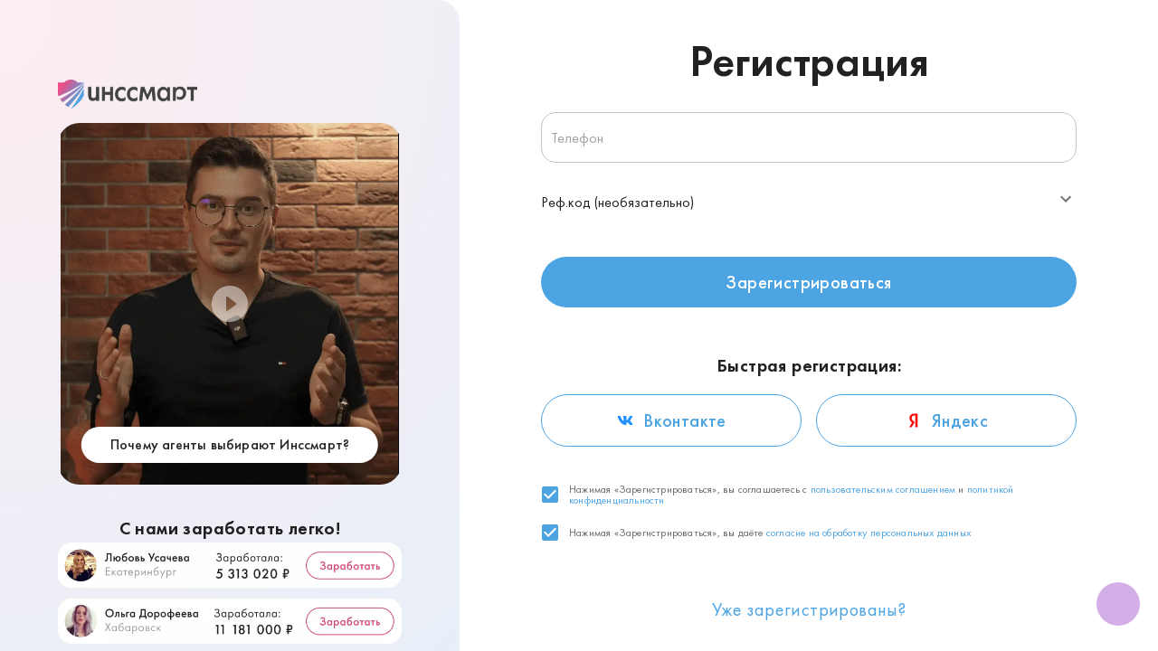

--- FILE ---
content_type: text/html; charset=UTF-8
request_url: https://agents.inssmart.ru/signup?utm_source=seo&utm_medium=commerc&utm_campaign=seo_osk&utm_content=0&utm_term=reg1
body_size: 713
content:
<!doctype html><html lang="ru"><head><meta charset="UTF-8"/><meta content="width=device-width,initial-scale=1,user-scalable=0" name="viewport"/><title>ИНССМАРТ - Личный кабинет агента</title><link rel="stylesheet" href="/css/styles.css" media="print" onload="this.media='all'"><link rel="stylesheet" href="/css/messenger.css" media="print" onload="this.media='all'"><link href="/css/FuturaPT/font.css" rel="stylesheet" media="print" onload="this.media='all'"><link href="/img/favicon.ico" rel="shortcut icon"/><script>(function () {
							try {
								if (window.TelegramWebviewProxy) {
									var script = document.createElement('script');
									script.src = "https://telegram.org/js/telegram-web-app.js?57";
									script.async = true;
									document.head.appendChild(script);
								}
							} catch (error) {
								console.error('Ошибка при проверке __telegram__initParams:', error);
							}
						})();</script><script>(function (w, d, s, l, i) {
								w[l] = w[l] || [];
								w[l].push({ 'gtm.start': new Date().getTime(), event: 'gtm.js' });
								var f = d.getElementsByTagName(s)[0],
									j = d.createElement(s),
									dl = l != 'dataLayer' ? '&l=' + l : '';
								j.async = true;
								j.src = 'https://www.googletagmanager.com/gtm.js?id=' + i + dl;
								f.parentNode.insertBefore(j, f);
							})(window, document, 'script', 'dataLayer', 'GTM-57W86Z4');</script><script src="/config" referrerpolicy="no-referrer-when-downgrade"></script><script src="/counters/1000" defer="defer" referrerpolicy="no-referrer-when-downgrade"></script><script defer="defer" src="/js/runtime.75ae61ed9dce7b9415cb.bundle.js"></script><script defer="defer" src="/js/2678.2e6cdf9cf5f08e9267f9.bundle.js"></script><script defer="defer" src="/js/agents.facf47aa30d6ea39b94f.bundle.js"></script></head><body><div id="root"></div><noscript><iframe src="https://www.googletagmanager.com/ns.html?id=GTM-57W86Z4" height="0" width="0" style="display: none; visibility: hidden"></iframe></noscript></body></html>

--- FILE ---
content_type: text/css; charset=UTF-8
request_url: https://agents.inssmart.ru/css/messenger.css
body_size: -6
content:
@media (max-width:599px){#carrotquest-messenger-collapsed-container,.uw__messenger-layout__buttons{display:none}}

--- FILE ---
content_type: text/css; charset=UTF-8
request_url: https://agents.inssmart.ru/css/FuturaPT/font.css
body_size: 154
content:
@font-face{font-display:swap;font-family:Futura PT;font-style:normal;font-weight:600;src:local("Futura PT Heavy"),local("FuturaPT-Heavy"),url(FuturaPT-Heavy.woff) format("woff"),url(FuturaPT-Heavy.ttf) format("truetype")}@font-face{font-display:swap;font-family:Futura PT;font-style:normal;font-weight:500;src:local("Futura PT Demi"),local("FuturaPT-Demi"),url(FuturaPT-Demi.woff) format("woff"),url(FuturaPT-Demi.ttf) format("truetype")}@font-face{font-display:swap;font-family:Futura PT;font-style:normal;font-weight:450;src:local("Futura PT Medium"),local("FuturaPT-Medium"),url(FuturaPT-Medium.woff) format("woff"),url(FuturaPT-Medium.ttf) format("truetype")}@font-face{font-display:swap;font-family:Futura PT;font-style:normal;font-weight:400;src:local("Futura PT Book"),local("FuturaPT-Book"),url(FuturaPT-Book.woff) format("woff"),url(FuturaPT-Book.ttf) format("truetype")}@font-face{font-display:swap;font-family:Futura PT;font-style:normal;font-weight:200;src:local("Futura PT Light"),local("FuturaPT-Light"),url(FuturaPT-Light.woff) format("woff"),url(FuturaPT-Light.ttf) format("truetype")}

--- FILE ---
content_type: application/javascript; charset=UTF-8
request_url: https://agents.inssmart.ru/js/1247.e68d41c2e6d135329a2a.bundle.js
body_size: 6189
content:
"use strict";(self.webpackChunkinssmart_web_ui=self.webpackChunkinssmart_web_ui||[]).push([[1247],{71854:(a,n,i)=>{var s=i(124994).default;Object.defineProperty(n,"__esModule",{value:!0}),n.default=void 0;var c=s(i(742032)),l=i(474848);n.default=(0,c.default)((0,l.jsx)("path",{d:"M12 2C6.48 2 2 6.48 2 12s4.48 10 10 10 10-4.48 10-10S17.52 2 12 2m-2 14c-.55 0-1-.45-1-1V9c0-.55.45-1 1-1s1 .45 1 1v6c0 .55-.45 1-1 1m4 0c-.55 0-1-.45-1-1V9c0-.55.45-1 1-1s1 .45 1 1v6c0 .55-.45 1-1 1"}),"PauseCircleFilledRounded")},683990:(a,n,i)=>{var s=i(124994).default;Object.defineProperty(n,"__esModule",{value:!0}),n.default=void 0;var c=s(i(742032)),l=i(474848);n.default=(0,c.default)((0,l.jsx)("path",{d:"M12 2C6.48 2 2 6.48 2 12s4.48 10 10 10 10-4.48 10-10S17.52 2 12 2m-2 13.5v-7c0-.41.47-.65.8-.4l4.67 3.5c.27.2.27.6 0 .8l-4.67 3.5c-.33.25-.8.01-.8-.4"}),"PlayCircleFilledRounded")},15921:(a,n,i)=>{var s=i(124994).default;Object.defineProperty(n,"__esModule",{value:!0}),n.default=void 0;var c=s(i(742032)),l=i(474848);n.default=(0,c.default)((0,l.jsx)("path",{d:"M12 2C6.48 2 2 6.48 2 12s4.48 10 10 10 10-4.48 10-10S17.52 2 12 2m6 10.74c-.12 3.09-2.67 5.64-5.76 5.76-3.01.12-5.56-1.99-6.12-4.82-.13-.61.36-1.18.98-1.18.47 0 .88.33.98.8.42 2.07 2.44 3.57 4.72 3.12 1.56-.3 2.82-1.56 3.12-3.12.5-2.56-1.45-4.8-3.92-4.8v1.79c0 .45-.54.67-.85.35l-2.8-2.79c-.2-.2-.2-.51 0-.71l2.79-2.79c.32-.31.86-.09.86.36V6.5c3.39 0 6.13 2.82 6 6.24"}),"ReplayCircleFilledRounded")},683352:(a,n,i)=>{i.d(n,{A:()=>D});var s=i(364467),c=i(180045),l=i(310467),d=i(354756),u=i.n(d),p=i(474848),f=(i(296540),i(92675)),m=i(233563),v={d:(a,n)=>{for(var i in n)v.o(n,i)&&!v.o(a,i)&&Object.defineProperty(a,i,{enumerable:!0,get:n[i]})},o:(a,n)=>Object.prototype.hasOwnProperty.call(a,n)},y={};v.d(y,{A:()=>h});const w=(x={default:()=>s.A},O={},v.d(O,x),O);var x,O;const k=(a=>{var n={};return v.d(n,a),n})({default:()=>c.A}),E=(a=>{var n={};return v.d(n,a),n})({default:()=>l.A}),P=(a=>{var n={};return v.d(n,a),n})({default:()=>u()}),S=(a=>{var n={};return v.d(n,a),n})({Fragment:()=>p.Fragment,jsx:()=>p.jsx});v.d({},{});const F=(a=>{var n={};return v.d(n,a),n})({default:()=>f.A}),R=(a=>{var n={};return v.d(n,a),n})({default:()=>m.A});var W=["src","avifSrc","webpSrc"];function j(a,n){var i=Object.keys(a);if(Object.getOwnPropertySymbols){var s=Object.getOwnPropertySymbols(a);n&&(s=s.filter((function(n){return Object.getOwnPropertyDescriptor(a,n).enumerable}))),i.push.apply(i,s)}return i}function g(a){for(var n=1;n<arguments.length;n++){var i=null!=arguments[n]?arguments[n]:{};n%2?j(Object(i),!0).forEach((function(n){(0,w.default)(a,n,i[n])})):Object.getOwnPropertyDescriptors?Object.defineProperties(a,Object.getOwnPropertyDescriptors(i)):j(Object(i)).forEach((function(n){Object.defineProperty(a,n,Object.getOwnPropertyDescriptor(i,n))}))}return a}var N=function(){var a=(0,E.default)(P.default.mark((function r(){var a;return P.default.wrap((function(n){for(;;)switch(n.prev=n.next){case 0:return n.next=2,F.default.supportsImgEncode();case 2:return a=n.sent,n.abrupt("return",a);case 4:case"end":return n.stop()}}),r)})));return function(){return a.apply(this,arguments)}}();const h=function(a){var n=a.src,i=a.avifSrc,s=a.webpSrc,c=(0,k.default)(a,W),l=(0,R.default)(N),d=l.data,u=l.loading,p=u?"":d.get("avif")&&i?i:d.get("webp")&&s?s:n;return u?(0,S.jsx)(S.Fragment,{}):(0,S.jsx)("img",g(g({},c),{},{src:p}))};var D=y.A},233563:(a,n,i)=>{i.d(n,{A:()=>v});var s=i(205544),c=i(296540),l={d:(a,n)=>{for(var i in n)l.o(n,i)&&!l.o(a,i)&&Object.defineProperty(a,i,{enumerable:!0,get:n[i]})},o:(a,n)=>Object.prototype.hasOwnProperty.call(a,n)},d={};l.d(d,{A:()=>o});const u=(p={default:()=>s.A},f={},l.d(f,p),f);var p,f;const m=(a=>{var n={};return l.d(n,a),n})({useEffect:()=>c.useEffect,useState:()=>c.useState}),o=function(a,n){var i=(0,m.useState)({}),s=(0,u.default)(i,2),c=s[0],l=s[1],d=(0,m.useState)(!0),p=(0,u.default)(d,2),f=p[0],v=p[1],y=(0,m.useState)(null),w=(0,u.default)(y,2),x=w[0],O=w[1];return(0,m.useEffect)((function(){var n=!1;return v(!0),O(null),a().then((function(a){n||(l(a),v(!1))})).catch((function(a){n||(O(a),v(!1))})),function(){n=!0}}),n||[]),{data:c,loading:f,error:x}};var v=d.A},769871:(a,n,i)=>{i.d(n,{A:()=>d});var s={d:(a,n)=>{for(var i in n)s.o(n,i)&&!s.o(a,i)&&Object.defineProperty(a,i,{enumerable:!0,get:n[i]})},o:(a,n)=>Object.prototype.hasOwnProperty.call(a,n)},c={};s.d(c,{A:()=>t});var l=new Map;const t=function(){var a=arguments.length>0&&void 0!==arguments[0]?arguments[0]:{expires:18e5};return function(n,i,s){var c,d=s.value;if(!d||"function"!=typeof d)throw new Error("use Cached only on methods");var u=a.resource||"".concat(null==n||null===(c=n.constructor)||void 0===c?void 0:c.name,".").concat(i),p=l.get(u)||new Map;l.has(u)||l.set(u,p),s.value=function(){for(var n=arguments.length,i=new Array(n),s=0;s<n;s++)i[s]=arguments[s];var c=i.map((function(a){return JSON.stringify(a)})).join("-"),l=Date.now(),u=p.get(c);if(u){if(u.expires>l)return u.value;p.delete(c)}var f,m=d.apply(this,i);if(m instanceof Promise){var v,y=m.then((function(n){var i;return p.set(c,{value:n,expires:l+(null!==(i=a.expires)&&void 0!==i?i:18e5)}),n})).catch((function(a){throw p.delete(c),a}));return p.set(c,{value:y,expires:l+(null!==(v=a.expires)&&void 0!==v?v:18e5)}),y}return p.set(c,{value:m,expires:l+(null!==(f=a.expires)&&void 0!==f?f:18e5)}),m}}};var d=c.A},92675:(a,n,i)=>{i.d(n,{A:()=>W});var s=i(310467),c=i(23029),l=i(92901),d=i(282284),u=i(354756),p=i.n(u),f=i(769871),m={d:(a,n)=>{for(var i in n)m.o(n,i)&&!m.o(a,i)&&Object.defineProperty(a,i,{enumerable:!0,get:n[i]})},o:(a,n)=>Object.prototype.hasOwnProperty.call(a,n)},v={};m.d(v,{A:()=>R});const y=(w={default:()=>s.A},x={},m.d(x,w),x);var w,x;const O=(a=>{var n={};return m.d(n,a),n})({default:()=>c.A}),k=(a=>{var n={};return m.d(n,a),n})({default:()=>l.A}),E=(a=>{var n={};return m.d(n,a),n})({default:()=>d.A}),P=(a=>{var n={};return m.d(n,a),n})({default:()=>p()}),S=(a=>{var n={};return m.d(n,a),n})({default:()=>f.A});var b=function(a,n){if("object"===("undefined"==typeof Reflect?"undefined":(0,E.default)(Reflect))&&"function"==typeof Reflect.metadata)return Reflect.metadata(a,n)},F=function(){return(0,k.default)((function e(){(0,O.default)(this,e)}),[{key:"supportsImgEncode",value:(a=(0,y.default)(P.default.mark((function e(){var a,n,i,s,c,l,d=arguments;return P.default.wrap((function(u){for(;;)switch(u.prev=u.next){case 0:if(a=d.length>0&&void 0!==d[0]?d[0]:"png","createImageBitmap"in window){u.next=7;break}return(n=new Map).set("avif",!1),n.set("webp",!1),n.set(a,!0),u.abrupt("return",n);case 7:return i="[data-uri]",s=new Map,u.prev=8,u.next=11,fetch("[data-uri]").then((function(a){return a.blob()}));case 11:return c=u.sent,u.next=14,createImageBitmap(c);case 14:s.set("avif",!0),u.next=20;break;case 17:u.prev=17,u.t0=u.catch(8),s.set("avif",!1);case 20:return u.prev=20,u.next=23,fetch(i).then((function(a){return a.blob()}));case 23:return l=u.sent,u.next=26,createImageBitmap(l);case 26:s.set("webp",!0),u.next=32;break;case 29:u.prev=29,u.t1=u.catch(20),s.set("webp",!1);case 32:return s.set(a,!0),u.abrupt("return",s);case 34:case"end":return u.stop()}}),e,null,[[8,17],[20,29]])}))),function(){return a.apply(this,arguments)})}]);var a}();!function(a,n,i,s){var c,l=arguments.length,d=l<3?n:null===s?s=Object.getOwnPropertyDescriptor(n,i):s;if("object"===("undefined"==typeof Reflect?"undefined":(0,E.default)(Reflect))&&"function"==typeof Reflect.decorate)d=Reflect.decorate(a,n,i,s);else for(var u=a.length-1;u>=0;u--)(c=a[u])&&(d=(l<3?c(d):l>3?c(n,i,d):c(n,i))||d);l>3&&d&&Object.defineProperty(n,i,d)}([(0,S.default)(),b("design:type",Function),b("design:paramtypes",[String]),b("design:returntype",Promise)],F.prototype,"supportsImgEncode",null);const R=new F;var W=v.A},731247:(a,n,i)=>{i.r(n),i.d(n,{default:()=>anonymous_AnonymousLayoutContainer3});var s=i(296540),c=i(344877),l=i(359259),d=i.n(l),u=i(310467),p=i(205544),f=i(364467),m=i(354756),v=i.n(m),y=i(474848),w=i(683990),x=i(71854),O=i(492975),k=i.n(O),E=i(15921),P=i(110725),S=i(92675),F={d:(a,n)=>{for(var i in n)F.o(n,i)&&!F.o(a,i)&&Object.defineProperty(a,i,{enumerable:!0,get:n[i]})},o:(a,n)=>Object.prototype.hasOwnProperty.call(a,n)},R={};F.d(R,{A:()=>B});const W=(N={default:()=>u.A},D={},F.d(D,N),D);var N,D;const I=(a=>{var n={};return F.d(n,a),n})({default:()=>p.A}),M=(a=>{var n={};return F.d(n,a),n})({default:()=>f.A}),G=(a=>{var n={};return F.d(n,a),n})({default:()=>v()}),_=(a=>{var n={};return F.d(n,a),n})({Fragment:()=>y.Fragment,jsx:()=>y.jsx,jsxs:()=>y.jsxs}),Q=(a=>{var n={};return F.d(n,a),n})({useEffect:()=>s.useEffect,useRef:()=>s.useRef,useState:()=>s.useState}),Y=(a=>{var n={};return F.d(n,a),n})({makeStyles:()=>c.n9}),X=(a=>{var n={};return F.d(n,a),n})({default:()=>w.default}),Z=(a=>{var n={};return F.d(n,a),n})({default:()=>x.default}),V=(a=>{var n={};return F.d(n,a),n})({default:()=>k()}),$=(a=>{var n={};return F.d(n,a),n})({default:()=>E.default}),z=(a=>{var n={};return F.d(n,a),n})({default:()=>P.default}),H=(a=>{var n={};return F.d(n,a),n})({default:()=>S.A});function A(a,n){var i=Object.keys(a);if(Object.getOwnPropertySymbols){var s=Object.getOwnPropertySymbols(a);n&&(s=s.filter((function(n){return Object.getOwnPropertyDescriptor(a,n).enumerable}))),i.push.apply(i,s)}return i}function C(a){for(var n=1;n<arguments.length;n++){var i=null!=arguments[n]?arguments[n]:{};n%2?A(Object(i),!0).forEach((function(n){(0,M.default)(a,n,i[n])})):Object.getOwnPropertyDescriptors?Object.defineProperties(a,Object.getOwnPropertyDescriptors(i)):A(Object(i)).forEach((function(n){Object.defineProperty(a,n,Object.getOwnPropertyDescriptor(i,n))}))}return a}var L=(0,Y.makeStyles)()((function(a,n){var i=n.bannerPosition;return{videoContainer:{position:"relative",width:a.spacing(47.5),height:a.spacing(50),maxWidth:a.spacing(100),margin:"0 auto",overflow:"hidden",borderRadius:a.spacing(3),".play-pause-button.pause":{opacity:0,transition:"opacity 0.1s ease-in-out"},"&:hover .play-pause-button.pause":{opacity:1}},video:{width:"100%",height:"auto",borderRadius:a.spacing(3),position:"absolute"},playPauseButton:{position:"absolute",top:"50%",left:"50%",transform:"translate(-50%, -50%)",opacity:.7,"& svg":{width:a.spacing(6),height:a.spacing(6)},"& .MuiSvgIcon-colorAction":{color:"#FAFAFA",opacity:.7}},repeatButton:{position:"absolute",top:"10px",left:"10px","& .MuiSvgIcon-colorAction":{color:"#FAFAFA"},opacity:.3,transition:"opacity 0.1s ease-in-out","&:hover":{opacity:1}},banner:C(C({padding:a.spacing(1,4),position:"absolute",background:"#FFF",borderRadius:a.spacing(3),left:"50%",transform:"translateX(-50%)",width:"max-content",transition:"opacity 0.2s ease-in-out"},"top"===i?{top:a.spacing(3)}:{bottom:a.spacing(3)}),{},(0,M.default)({},a.breakpoints.down("sm"),{padding:a.spacing(1,1)})),isPlayCall:{opacity:0}}}));const B=function(a){var n,i=L({bannerPosition:(null==a||null===(n=a.banner)||void 0===n?void 0:n.position)||"bottom"}),s=i.classes,c=i.cx,l=i.theme,d=a.classNames,u=a.src,p=a.type,f=a.posterPng,m=a.posterWebp,v=a.posterAvif,y=a.banner,w=a.isHideRepeatButton,x=a.playPauseButtonProps,O=void 0===x?{}:x,k=a.repeatButtonProps,E=void 0===k?{}:k,P=(0,z.default)(l.breakpoints.down(l.breakpoints.values.md),{noSsr:!0}),S=(0,Q.useRef)(null),F=(0,Q.useRef)(!1),R=(0,Q.useState)(!1),N=(0,I.default)(R,2),D=N[0],M=N[1],Y=(0,Q.useState)(!1),J=(0,I.default)(Y,2),U=J[0],T=J[1],q=(0,Q.useState)(""),ee=(0,I.default)(q,2),te=ee[0],ae=ee[1],ne=!w&&(null==F?void 0:F.current)&&!U,K=function(){var a=S.current;F.current=!0,T(!1),a.paused?(a.play(),M(!0)):(a.pause(),M(!1))},re=function(){var a=(0,W.default)(G.default.mark((function e(){var a;return G.default.wrap((function(n){for(;;)switch(n.prev=n.next){case 0:return n.next=2,H.default.supportsImgEncode();case 2:a=n.sent,ae(a.get("avif")?v:a.get("webp")?m:f);case 4:case"end":return n.stop()}}),e)})));return function(){return a.apply(this,arguments)}}();return(0,Q.useEffect)((function(){re()}),[]),te?(0,_.jsxs)("div",{className:c(s.videoContainer,(null==d?void 0:d.videoContainer)||""),children:[(0,_.jsxs)("video",{ref:S,poster:te,className:c(s.video,(null==d?void 0:d.video)||""),onEnded:function(a){M(!1),T(!0)},onClick:P?K:void 0,children:[(0,_.jsx)("source",{src:u,type:p||"video/mp4"}),"Your browser does not support the video tag."]}),(0,_.jsx)(V.default,C(C({className:c(s.playPauseButton,(null==d?void 0:d.playPauseButton)||"","play-pause-button",D?"pause":"play"),onClick:K},O),{},{children:D?(0,_.jsx)(Z.default,{color:"action"}):(0,_.jsx)(X.default,{color:"action"})})),ne&&(0,_.jsx)(V.default,C(C({className:c(s.repeatButton),onClick:function(){var a=S.current;a.currentTime=0,a.play(),M(!0),T(!1)}},E),{},{children:(0,_.jsx)($.default,{color:"action"})})),(null==y?void 0:y.render)&&(0,_.jsx)("div",{className:c(s.banner,F.current?s.isPlayCall:"",(null==y?void 0:y.className)||""),children:y.render})]}):(0,_.jsx)(_.Fragment,{})};var J=R.A,U=i(683352),T=i(613557);const q=986,ee=(0,c.n9)()((a=>({container:{position:"relative",boxSizing:"border-box",backgroundColor:a.palette.white.main,display:"flex",flexDirection:"row",justifyContent:"flex-end",width:"100%",height:"100%",padding:0,overflowY:"auto",[a.breakpoints.down(q)]:{flexDirection:"column",alignItems:"center",height:"100%",overflow:"initial"}},containerSecondary:{flexDirection:"row-reverse",[a.breakpoints.down(q)]:{flexDirection:"column",height:"auto",overflow:"initial",margin:"auto"}},main:{boxSizing:"border-box",display:"flex",justifyContent:"center",alignItems:"center",width:"100%",maxWidth:"calc((100% / 5) * 4)",backgroundColor:"white",padding:a.spacing(4.5),margin:"auto",[a.breakpoints.up(1280)]:{maxWidth:"100%"},[a.breakpoints.down(q)]:{maxWidth:"100%",height:"100%"},[a.breakpoints.down(839)]:{padding:a.spacing(2)}},mainSecondary:{maxWidth:"calc((100% / 3) * 2)",[a.breakpoints.up(1280)]:{maxWidth:"100%"},[a.breakpoints.down(q)]:{maxWidth:"100%"}},mainFullyWithMaxWidth:{maxWidth:"100% !important",padding:`${a.spacing(4,6)} !important`,[a.breakpoints.down(q)]:{padding:`${a.spacing(2,2)} !important`}},mainContainer:{width:"100%",maxWidth:592,[a.breakpoints.down(q)]:{height:"100%"}},aside:{position:"relative",width:"100%",maxWidth:"calc((100% / 5))",overflow:"hidden",borderRadius:a.spacing(3,0,0,3),padding:a.spacing(8),[a.breakpoints.up(q)]:{minHeight:a.spacing(109.75)},[a.breakpoints.down(q)]:{maxWidth:"100%",borderRadius:a.spacing(1,1,0,0),display:"flex",height:65}},asideSecondary:{borderRadius:a.spacing(0,3,3,0),maxWidth:508,[a.breakpoints.down(q)]:{maxWidth:"100%",height:"100%",display:"flex",padding:0,borderRadius:a.spacing(3),overflow:"visible"},background:"radial-gradient(230.89% 138.9% at 0% 2.5%, #FCEDF2 0%, #E0EFFA 100%)"},asideBg:{background:`linear-gradient(239.83deg, \n\t\t\t${a.palette.secondary.main} 35.13%, \n\t\t\t${a.palette.primary.main} 82.24%)`,opacity:"0.1",position:"absolute",top:0,left:0,width:"100%",height:"fill-available"},asideBgImage:{position:"absolute",top:0,left:0,width:"100%",height:"100%",background:'url("/img/auth/img-auth-decor.png") 0 100%/contain no-repeat',[a.breakpoints.down(q)]:{background:'url("/img/auth/img-auth-decor_mobile.png") 0 0/contain no-repeat'}},asideContainer:{position:"relative",boxSizing:"border-box",width:"100%",height:"100%",display:"flex",flexDirection:"column",justifyContent:"center",alignItems:"flex-start",[a.breakpoints.down(q)]:{padding:a.spacing(3,2)}},coverImg:{display:"block",width:"100%",[a.breakpoints.down(q)]:{maxWidth:400,margin:"0 auto"}},logo:{position:"absolute",top:48,left:48,display:"block",textAlign:"center",width:"100%",maxWidth:154,"& img":{display:"block"},[a.breakpoints.down(1280)]:{maxWidth:105},[a.breakpoints.down(q)]:{top:16,left:16}},logoSecondary:{position:"static",top:"auto",left:"auto"},title:{textAlign:"center"},iconLogo:{height:a.spacing(4),width:`${a.spacing(19.25)} !important`},video:{[a.breakpoints.down(400)]:{bottom:a.spacing(-6.5)},[a.breakpoints.up(400)]:{top:a.spacing(-21.75)}},agentCasesBox:{display:"flex",justifyContent:"center",flexDirection:"column",alignItems:"center",width:"100%",margin:a.spacing(2,0),gap:a.spacing(2)},videoPlayerBox:{display:"flex",justifyContent:"center",width:"100%",marginTop:a.spacing(2),marginBottom:a.spacing(2)},displayFlex:{display:"flex"}}))),anonymous_AnonymousLayoutContainer3=a=>{const{classes:n,cx:i}=ee(),{title:c,children:l,noLogo:u,aside:p,small:f,titleCenter:m=!0,classesAside:v}=a,Logo=()=>T.A.isWithinInterval(new Date,{start:new Date(2025,11,22,0,0,0,0),end:new Date(2026,0,14,23,59,59,999)})?s.createElement("img",{src:"/img/big-logo-hny-2025.png",alt:"inssmart-big-logo-hny-logo",width:154,height:40}):s.createElement(U.A,{className:n.iconLogo,src:"/img/logo/inssmart-logo-sm.png",webpSrc:"/img/logo/inssmart-logo-sm.webp",alt:"inssmart-logo-sm",width:154,height:32});return s.createElement("section",{className:i(n.container,p?n.containerSecondary:"")},s.createElement("section",{className:i(n.main,p?n.mainSecondary:n.mainFullyWithMaxWidth)},s.createElement("div",{className:n.mainContainer},s.createElement("div",{className:"base-bottom-margin"},s.createElement(d(),{classes:{root:m?n.title:null},variant:f?"h5":"h3",color:"textPrimary"},c)),s.createElement("div",null,l))),p&&s.createElement("aside",{className:i(n.aside,n.asideSecondary)},s.createElement("section",{className:n.asideContainer},s.createElement("div",{className:n.displayFlex},!u&&s.createElement("a",{href:"https://inssmart.ru",className:i(n.logo,n.logoSecondary)},s.createElement(Logo,null))),s.createElement("div",{className:n.videoPlayerBox},s.createElement(J,{classNames:{video:n.video},src:"video/sign-up2.mp4",posterPng:"img/auth/poster-sign-up2.png",posterWebp:"img/auth/poster-sign-up2.webp",posterAvif:"img/auth/poster-sign-up2.avif",isHideRepeatButton:!0,banner:{render:s.createElement(d(),{variant:"subtitle2"},"Почему агенты выбирают Инссмарт?")}})),s.createElement("div",{className:n.agentCasesBox},s.createElement(d(),{variant:"h6"},"С нами заработать легко!"),s.createElement(U.A,{className:n.coverImg,src:"/img/auth/agent-cases.png",avifSrc:"/img/auth/agent-cases.avif",webpSrc:"/img/auth/agent-cases.webp",alt:"agent-cases",width:400,height:"auto"})))),!p&&s.createElement("section",{className:i(n.aside,v||"")},s.createElement("div",{className:n.asideBg}),s.createElement("div",{className:n.asideBgImage}),s.createElement("section",{className:n.asideContainer})))}}}]);

--- FILE ---
content_type: text/javascript; charset=utf-8
request_url: https://agents.inssmart.ru/config
body_size: 1208
content:
GLOBAL_CONFIG = {"registry":{"main":{"url":"https://api.inssmart.ru/v1/main","paymentUrl":"https://payments.inssmart.ru/v1/main"},"dictionary":{"url":"https://api.inssmart.ru/v1/dictionary","paymentUrl":"https://payments.inssmart.ru/v1/dictionary"},"osago":{"url":"https://api.inssmart.ru/v1/product-osago","paymentUrl":"https://payments.inssmart.ru/v1/product-osago"},"wallet":{"url":"https://api.inssmart.ru/v1/wallet","paymentUrl":"https://payments.inssmart.ru/v1/wallet"},"accident":{"url":"https://api.inssmart.ru/v1/product-accident","paymentUrl":"https://payments.inssmart.ru/v1/product-accident"},"account":{"url":"https://api.inssmart.ru/v1/account","paymentUrl":"https://payments.inssmart.ru/v1/account"},"mortgage":{"url":"https://api.inssmart.ru/v1/product-mortgage","paymentUrl":"https://payments.inssmart.ru/v1/product-mortgage"},"travel":{"url":"https://api.inssmart.ru/v1/product-travel","paymentUrl":"https://payments.inssmart.ru/v1/product-travel"},"extra":{"url":"https://api.inssmart.ru/v1/extra","paymentUrl":"https://payments.inssmart.ru/v1/extra"},"payout":{"url":"https://api.inssmart.ru/v1/payout","paymentUrl":"https://payments.inssmart.ru/v1/payout"},"kasko":{"url":"https://api.inssmart.ru/v1/product-kasko","paymentUrl":"https://payments.inssmart.ru/v1/product-kasko"},"mini-kasko":{"url":"https://api.inssmart.ru/v1/product-mini-kasko","paymentUrl":"https://payments.inssmart.ru/v1/product-mini-kasko"},"factory":{"url":"https://api.inssmart.ru/v1/product-factory","paymentUrl":"https://payments.inssmart.ru/v1/product-factory"},"widget":{"url":"https://api.inssmart.ru/v1/widget","paymentUrl":"https://payments.inssmart.ru/v1/widget"},"agents-crm":{"url":"https://api.inssmart.ru/v1/agents-crm","paymentUrl":"https://payments.inssmart.ru/v1/agents-crm"},"clients-crm":{"url":"https://api.inssmart.ru/v1/clients-crm","paymentUrl":"https://payments.inssmart.ru/v1/clients-crm"},"application":{"url":"https://api.inssmart.ru/v1/application","paymentUrl":"https://payments.inssmart.ru/v1/application"},"property":{"url":"https://api.inssmart.ru/v1/product-property","paymentUrl":"https://payments.inssmart.ru/v1/product-property"},"challenge":{"url":"https://api.inssmart.ru/v1/challenge","paymentUrl":"https://payments.inssmart.ru/v1/challenge"},"client":{"url":"https://api.inssmart.ru/v1/client","paymentUrl":"https://payments.inssmart.ru/v1/client"},"e2e":{"url":"https://api.inssmart.ru/v1/e2e-tests","paymentUrl":"https://payments.inssmart.ru/v1/e2e-tests"},"finance":{"url":"https://api.inssmart.ru/v1/product-finance","paymentUrl":"https://payments.inssmart.ru/v1/product-finance"},"agents-ui":{"url":"https://agents.inssmart.ru"},"widgets-ui":{"url":"https://widgets.inssmart.ru"},"crm-ui":{"url":"https://crm.inssmart.ru"},"partners-ui":{"url":"https://partners.inssmart.ru"},"clients-ui":{"url":"https://clients.inssmart.ru","paymentUrl":"https://vsestrahovki.com"},"shortcut":{"url":"https://api.inssmart.ru/v1/shortcut","paymentUrl":"https://payments.inssmart.ru/v1/shortcut"},"system":{"url":"https://api.inssmart.ru/v1/system","paymentUrl":"https://payments.inssmart.ru/v1/system"}},"isFeedback":true,"avito":{"approvalLink":"https://www.avito.ru/insurance/application?vendor=inssmart"},"abtests":null,"competitions":{"status":1,"startAt":"2024-11-01 00:00:00","endAt":"2025-04-01 00:00:00","rewardsCommon":[102672,70019,58839,44129,32950,27948,23535,16180,16180,16180],"rewardsRegions":[11168,10297,7355]},"isRegistrationBanner":true,"features":{"recommendation":false,"autoFill":false,"qualification":true,"outsource":true},"kaskoVendor":9,"recognitionsSettings":{"availableGradeIds":[100,101,102,103,104,105,106]},"finance":{"recommendationFeatures":[{"id":1000,"priority":2,"icon":"IconLocalFireDepartament"},{"id":1059,"priority":1,"icon":"IconThumbUp"}]},"clientId":"531b6daa-fdb9-4371-8d4f-4769c820af53","visitId":"2fca4033-97b9-45fb-ac10-2b1ec389426d","location":{"country":"US","countryRuName":"США","city":"Columbus","cityRuName":"Колумбус","lat":39.9625,"lon":-83.0061},"startAt":1768962514665,"version":101}; GLOBAL_CONFIG.startAt = new Date().getTime();

--- FILE ---
content_type: application/javascript; charset=utf-8
request_url: https://agents.inssmart.ru/usedesk/secure.usedesk.ru/widget_167048_51083.js
body_size: 257973
content:
/*! For license information please see build.js.LICENSE.txt */
!function(){var e,n={1:function(e,t,n){"use strict";var r=n(5578),o=n(7255),i=n(5755),a=n(1866),s=n(6029),u=n(5022),c=r.Symbol,l=o("wks"),f=u?c.for||c:c&&c.withoutSetter||a;e.exports=function(e){return i(l,e)||(l[e]=s&&i(c,e)?c[e]:f("Symbol."+e)),l[e]}},21:function(e){e.exports=function(e,t,n){for(var r=-1,o=null==e?0:e.length;++r<o;)if(n(t,e[r]))return!0;return!1}},41:function(e){e.exports=function(e){return function(t){return e(t)}}},114:function(e,t,n){"use strict";function r(e,t){return t||(t=e.slice(0)),Object.freeze(Object.defineProperties(e,{raw:{value:Object.freeze(t)}}))}n.d(t,{A:function(){return r}})},169:function(e,t,n){"use strict";var r=n(4762),o=n(8473),i=n(1483),a=n(5755),s=n(382),u=n(2048).CONFIGURABLE,c=n(7268),l=n(4483),f=l.enforce,d=l.get,p=String,h=Object.defineProperty,m=r("".slice),g=r("".replace),v=r([].join),b=s&&!o((function(){return 8!==h((function(){}),"length",{value:8}).length})),y=String(String).split("String"),_=e.exports=function(e,t,n){"Symbol("===m(p(t),0,7)&&(t="["+g(p(t),/^Symbol\(([^)]*)\).*$/,"$1")+"]"),n&&n.getter&&(t="get "+t),n&&n.setter&&(t="set "+t),(!a(e,"name")||u&&e.name!==t)&&(s?h(e,"name",{value:t,configurable:!0}):e.name=t),b&&n&&a(n,"arity")&&e.length!==n.arity&&h(e,"length",{value:n.arity});try{n&&a(n,"constructor")&&n.constructor?s&&h(e,"prototype",{writable:!1}):e.prototype&&(e.prototype=void 0)}catch(e){}var r=f(e);return a(r,"source")||(r.source=v(y,"string"==typeof t?t:"")),e};Function.prototype.toString=_((function(){return i(this)&&d(this).source||c(this)}),"toString")},171:function(e,t,n){"use strict";n.d(t,{A:function(){return o}});var r=n(1576);function o(e,t){if("function"!=typeof t&&null!==t)throw new TypeError("Super expression must either be null or a function");e.prototype=Object.create(t&&t.prototype,{constructor:{value:e,writable:!0,configurable:!0}}),Object.defineProperty(e,"prototype",{writable:!1}),t&&(0,r.A)(e,t)}},180:function(e,t,n){"use strict";n.r(t);var r,o,i,a,s,u,c,l=n(4318),f=n(2099),d=n(8183),p=n(2912),h=n(4572),m=n(171),g=n(1705),v=n(114),b=n(3696),y=n(1172),_=n(2688),E=n.n(_),w=n(9417);function D(e,t,n){return t=(0,h.A)(t),(0,p.A)(e,function(){try{var e=!Boolean.prototype.valueOf.call(Reflect.construct(Boolean,[],(function(){})))}catch(e){}return function(){return!!e}()}()?Reflect.construct(t,n||[],(0,h.A)(e).constructor):t.apply(e,n))}var C=y.default.ul(r||(r=(0,v.A)(["\n  list-style: none;\n"]))),k=(0,y.default)(C)(o||(o=(0,v.A)(["\n  padding-left: 20px;\n  display: flex;\n  flex-direction: column;\n  align-items: flex-start;\n"]))),S=(0,y.default)(C)(i||(i=(0,v.A)(["\n  padding-left: 0;\n"]))),A=(0,y.default)(C)(a||(a=(0,v.A)(["\n  padding: 0 18px 18px;\n  margin-top: 0;\n"]))),x=y.default.span(s||(s=(0,v.A)(["\n  color: #989fb3;\n  text-transform: uppercase;\n  font-size: 14px;\n  margin-top: 20px;\n  display: inline-block;\n"]))),O=y.default.li(u||(u=(0,v.A)(["\n  color: #2f80ed;\n  margin-top: 10px;\n  cursor: pointer;\n  &:hover {\n    text-decoration: underline;\n  }\n"]))),T=y.default.span(c||(c=(0,v.A)(["\n  color: #202941;\n  margin-top: 10px;\n  display: inline-block;\n  cursor: pointer;\n  &::before {\n    content: url(\"data:image/svg+xml,%3Csvg width='6' height='8' fill='none' xmlns='http://www.w3.org/2000/svg'%3E%3Cpath fill-rule='evenodd' clip-rule='evenodd' d='M.5 7.06l.951.94L5.5 4 1.451 0 .5.94 3.59 4 .5 7.06z' fill='%23989FB3'/%3E%3C/svg%3E\");\n    display: inline-block;\n    vertical-align: middle;\n    margin-right: 10px;\n    transition: transform 0.2s;\n    transform: ",";\n  }\n"])),(function(e){return e.isOpened?"rotate(90deg)":"rotate()"})),F=function(e){function t(e){var n;return(0,f.A)(this,t),(n=D(this,t,[e])).renderSection=n.renderSection.bind(n),n.renderCategory=n.renderCategory.bind(n),n.renderArticle=n.renderArticle.bind(n),n.toggleCategory=n.toggleCategory.bind(n),n.state={openedCategories:[]},n}return(0,m.A)(t,e),(0,d.A)(t,[{key:"toggleCategory",value:function(e){var t=this;this.setState((function(n){return{openedCategories:n.openedCategories.includes(e)?n.openedCategories.filter((function(t){return t!==e})):[].concat((0,l.A)(t.state.openedCategories),[e])}}))}},{key:"renderSection",value:function(e){var t=e.title,n=e.categories,r=void 0===n?[]:n;return b.createElement("li",null,b.createElement(x,null,t),b.createElement(S,null,r.map(this.renderCategory)))}},{key:"renderCategory",value:function(e){var t=this,n=e.id,r=e.title,o=e.articles,i=void 0===o?[]:o,a=this.state.openedCategories.includes(n);return b.createElement("li",null,b.createElement(T,{isOpened:a,onClick:function(){return t.toggleCategory(n)}},r),a&&b.createElement(k,{key:n},i.map(this.renderArticle)))}},{key:"renderArticle",value:function(e){var t=this,n=e.id,r=e.title;return b.createElement(O,{key:n,onClick:function(){localStorage.setItem("doc_id",n),t.props.onDocClick(n)}},r)}},{key:"render",value:function(){var e,t,n;return 1===(null===(e=this.props.list)||void 0===e?void 0:e.length)&&1===(null===(t=this.props.list[0].categories)||void 0===t?void 0:t.length)?b.createElement(w.DocsSearchList,{list:this.props.list[0].categories[0].articles||[],onDocClick:this.props.onDocClick}):b.createElement(A,null,(null===(n=this.props.list)||void 0===n?void 0:n.map(this.renderSection))||"")}}])}(b.Component);(0,g.A)(F,"propTypes",{list:E().array,onDocClick:E().func}),t.default=F},204:function(e,t,n){"use strict";n.r(t),n.d(t,{applyMiddleware:function(){return P},bindActionCreators:function(){return O},combineReducers:function(){return A},compose:function(){return T},createStore:function(){return k}});var r="object"==typeof global&&global&&global.Object===Object&&global,o="object"==typeof self&&self&&self.Object===Object&&self,i=(r||o||Function("return this")()).Symbol,a=Object.prototype,s=a.hasOwnProperty,u=a.toString,c=i?i.toStringTag:void 0;var l=function(e){var t=s.call(e,c),n=e[c];try{e[c]=void 0;var r=!0}catch(e){}var o=u.call(e);return r&&(t?e[c]=n:delete e[c]),o},f=Object.prototype.toString;var d=function(e){return f.call(e)},p=i?i.toStringTag:void 0;var h=function(e){return null==e?void 0===e?"[object Undefined]":"[object Null]":p&&p in Object(e)?l(e):d(e)};var m=function(e,t){return function(n){return e(t(n))}}(Object.getPrototypeOf,Object);var g=function(e){return null!=e&&"object"==typeof e},v=Function.prototype,b=Object.prototype,y=v.toString,_=b.hasOwnProperty,E=y.call(Object);var w=function(e){if(!g(e)||"[object Object]"!=h(e))return!1;var t=m(e);if(null===t)return!0;var n=_.call(t,"constructor")&&t.constructor;return"function"==typeof n&&n instanceof n&&y.call(n)==E},D=n(2899),C="@@redux/INIT";function k(e,t,n){var r;if("function"==typeof t&&void 0===n&&(n=t,t=void 0),void 0!==n){if("function"!=typeof n)throw new Error("Expected the enhancer to be a function.");return n(k)(e,t)}if("function"!=typeof e)throw new Error("Expected the reducer to be a function.");var o=e,i=t,a=[],s=a,u=!1;function c(){s===a&&(s=a.slice())}function l(){return i}function f(e){if("function"!=typeof e)throw new Error("Expected listener to be a function.");var t=!0;return c(),s.push(e),function(){if(t){t=!1,c();var n=s.indexOf(e);s.splice(n,1)}}}function d(e){if(!w(e))throw new Error("Actions must be plain objects. Use custom middleware for async actions.");if(void 0===e.type)throw new Error('Actions may not have an undefined "type" property. Have you misspelled a constant?');if(u)throw new Error("Reducers may not dispatch actions.");try{u=!0,i=o(i,e)}finally{u=!1}for(var t=a=s,n=0;n<t.length;n++){(0,t[n])()}return e}return d({type:C}),(r={dispatch:d,subscribe:f,getState:l,replaceReducer:function(e){if("function"!=typeof e)throw new Error("Expected the nextReducer to be a function.");o=e,d({type:C})}})[D.A]=function(){var e,t=f;return(e={subscribe:function(e){if("object"!=typeof e)throw new TypeError("Expected the observer to be an object.");function n(){e.next&&e.next(l())}return n(),{unsubscribe:t(n)}}})[D.A]=function(){return this},e},r}function S(e,t){var n=t&&t.type;return"Given action "+(n&&'"'+n.toString()+'"'||"an action")+', reducer "'+e+'" returned undefined. To ignore an action, you must explicitly return the previous state. If you want this reducer to hold no value, you can return null instead of undefined.'}function A(e){for(var t=Object.keys(e),n={},r=0;r<t.length;r++){var o=t[r];0,"function"==typeof e[o]&&(n[o]=e[o])}var i=Object.keys(n);var a=void 0;try{!function(e){Object.keys(e).forEach((function(t){var n=e[t];if(void 0===n(void 0,{type:C}))throw new Error('Reducer "'+t+"\" returned undefined during initialization. If the state passed to the reducer is undefined, you must explicitly return the initial state. The initial state may not be undefined. If you don't want to set a value for this reducer, you can use null instead of undefined.");if(void 0===n(void 0,{type:"@@redux/PROBE_UNKNOWN_ACTION_"+Math.random().toString(36).substring(7).split("").join(".")}))throw new Error('Reducer "'+t+"\" returned undefined when probed with a random type. Don't try to handle "+C+' or other actions in "redux/*" namespace. They are considered private. Instead, you must return the current state for any unknown actions, unless it is undefined, in which case you must return the initial state, regardless of the action type. The initial state may not be undefined, but can be null.')}))}(n)}catch(e){a=e}return function(){var e=arguments.length>0&&void 0!==arguments[0]?arguments[0]:{},t=arguments[1];if(a)throw a;for(var r=!1,o={},s=0;s<i.length;s++){var u=i[s],c=n[u],l=e[u],f=c(l,t);if(void 0===f){var d=S(u,t);throw new Error(d)}o[u]=f,r=r||f!==l}return r?o:e}}function x(e,t){return function(){return t(e.apply(void 0,arguments))}}function O(e,t){if("function"==typeof e)return x(e,t);if("object"!=typeof e||null===e)throw new Error("bindActionCreators expected an object or a function, instead received "+(null===e?"null":typeof e)+'. Did you write "import ActionCreators from" instead of "import * as ActionCreators from"?');for(var n=Object.keys(e),r={},o=0;o<n.length;o++){var i=n[o],a=e[i];"function"==typeof a&&(r[i]=x(a,t))}return r}function T(){for(var e=arguments.length,t=Array(e),n=0;n<e;n++)t[n]=arguments[n];return 0===t.length?function(e){return e}:1===t.length?t[0]:t.reduce((function(e,t){return function(){return e(t.apply(void 0,arguments))}}))}var F=Object.assign||function(e){for(var t=1;t<arguments.length;t++){var n=arguments[t];for(var r in n)Object.prototype.hasOwnProperty.call(n,r)&&(e[r]=n[r])}return e};function P(){for(var e=arguments.length,t=Array(e),n=0;n<e;n++)t[n]=arguments[n];return function(e){return function(n,r,o){var i,a=e(n,r,o),s=a.dispatch,u={getState:a.getState,dispatch:function(e){return s(e)}};return i=t.map((function(e){return e(u)})),s=T.apply(void 0,i)(a.dispatch),F({},a,{dispatch:s})}}}},274:function(e,t,n){"use strict";var r=n(8473);e.exports=!r((function(){var e=function(){}.bind();return"function"!=typeof e||e.hasOwnProperty("prototype")}))},334:function(e,t,n){"use strict";n.r(t);var r,o=n(114),i=n(3696),a=n(2688),s=n.n(a),u=n(1172),c=n(6844),l=u.default.div.attrs({className:"uw__service-chat-message"})(r||(r=(0,o.A)(["\n  ",";\n"])),c.Lm),f=function(e){var t=e.children;return i.createElement(l,{income:!0},t)};f.propTypes={children:s().any},t.default=f},335:function(e,t,n){"use strict";n.d(t,{KA:function(){return s},uW:function(){return a}});var r=n(1705);function o(e,t){var n=Object.keys(e);if(Object.getOwnPropertySymbols){var r=Object.getOwnPropertySymbols(e);t&&(r=r.filter((function(t){return Object.getOwnPropertyDescriptor(e,t).enumerable}))),n.push.apply(n,r)}return n}function i(){var e=0<arguments.length&&void 0!==arguments[0]?arguments[0]:[],t=1<arguments.length&&void 0!==arguments[1]?arguments[1]:[],n=[];return e.forEach((function(r,o){n.push(t[o]||e[o])})),n}function a(e,t){var n=function(e){for(var t,n=1;n<arguments.length;n++)t=null==arguments[n]?{}:arguments[n],n%2?o(Object(t),!0).forEach((function(n){(0,r.A)(e,n,t[n])})):Object.getOwnPropertyDescriptors?Object.defineProperties(e,Object.getOwnPropertyDescriptors(t)):o(Object(t)).forEach((function(n){Object.defineProperty(e,n,Object.getOwnPropertyDescriptor(t,n))}));return e}({},e),a=t.fonts,s=t.palette;return a&&Object.assign(n.fonts,a),s&&Object.assign(n.palette,{default:i(e.palette.default,t.palette.default),tooltip:i(e.palette.tooltip,t.palette.tooltip)}),n}function s(e){var t=e.mainButtonColor,n=e.mainColor,r=e.mainTextColor,o=e.tooltipColor,i=e.tooltipTextColor;return{palette:{default:[t||null,n||null,r||null],tooltip:[o||null,i||null]}}}},346:function(e,t,n){"use strict";n.d(t,{_Q:function(){return a},iB:function(){return i},mv:function(){return s}});var r=n(2341);function o(){return(0,r.M$)("usedesk-widget__login-user-data")}function i(e){(0,r.CN)("usedesk-widget__login-user-data",e,{expires:(0,r.Ad)(),useCookie:!1})}function a(){return!!o()}function s(e){var t=o();return!t||!(t.email===e.email)}},348:function(e,t,n){"use strict";var r=n(1807),o=n(1483),i=n(1704),a=TypeError;e.exports=function(e,t){var n,s;if("string"===t&&o(n=e.toString)&&!i(s=r(n,e)))return s;if(o(n=e.valueOf)&&!i(s=r(n,e)))return s;if("string"!==t&&o(n=e.toString)&&!i(s=r(n,e)))return s;throw new a("Can't convert object to primitive value")}},351:function(e,t,n){var r=n(1527),o=n(2769),i=n(21),a=n(4272),s=n(41),u=n(9151);e.exports=function(e,t,n,c){var l=-1,f=o,d=!0,p=e.length,h=[],m=t.length;if(!p)return h;n&&(t=a(t,s(n))),c?(f=i,d=!1):t.length>=200&&(f=u,d=!1,t=new r(t));e:for(;++l<p;){var g=e[l],v=null==n?g:n(g);if(g=c||0!==g?g:0,d&&v==v){for(var b=m;b--;)if(t[b]===v)continue e;h.push(g)}else f(t,v,c)||h.push(g)}return h}},362:function(e,t,n){"use strict";var r=n(6441);function o(){}function i(){}i.resetWarningCache=o,e.exports=function(){function e(e,t,n,o,i,a){if(a!==r){var s=new Error("Calling PropTypes validators directly is not supported by the `prop-types` package. Use PropTypes.checkPropTypes() to call them. Read more at http://fb.me/use-check-prop-types");throw s.name="Invariant Violation",s}}function t(){return e}e.isRequired=e;var n={array:e,bigint:e,bool:e,func:e,number:e,object:e,string:e,symbol:e,any:e,arrayOf:t,element:e,elementType:e,instanceOf:t,node:e,objectOf:t,oneOf:t,oneOfType:t,shape:t,exact:t,checkPropTypes:i,resetWarningCache:o};return n.PropTypes=n,n}},364:function(e,t,n){e.exports=n(749)},369:function(e,t,n){var r=n(2092),o=n(9626),i=n(9925),a=n(6809),s=n(4385);function u(e){var t=-1,n=null==e?0:e.length;for(this.clear();++t<n;){var r=e[t];this.set(r[0],r[1])}}u.prototype.clear=r,u.prototype.delete=o,u.prototype.get=i,u.prototype.has=a,u.prototype.set=s,e.exports=u},382:function(e,t,n){"use strict";var r=n(8473);e.exports=!r((function(){return 7!==Object.defineProperty({},1,{get:function(){return 7}})[1]}))},442:function(e,t,n){"use strict";n.r(t);var r,o,i,a,s,u,c,l,f=n(2099),d=n(8183),p=n(2912),h=n(4572),m=n(171),g=n(1705),v=n(114),b=n(3696),y=n(2688),_=n.n(y),E=n(1172),w=n(9901),D=n(6844),C=n(4222),k=n(9417),S=n(3726);function A(e,t,n){return t=(0,h.A)(t),(0,p.A)(e,function(){try{var e=!Boolean.prototype.valueOf.call(Reflect.construct(Boolean,[],(function(){})))}catch(e){}return function(){return!!e}()}()?Reflect.construct(t,n||[],(0,h.A)(e).constructor):t.apply(e,n))}var x=(0,E.default)(C.Frame).attrs({className:"uw__widget-layout"})(r||(r=(0,v.A)(["\n  display: flex;\n  flex-direction: column;\n"]))),O=E.default.div.attrs({className:"uw__widget-layout__header"})(o||(o=(0,v.A)(["\n  @media (max-width: 600px) {\n    height: 50px;\n  }\n"]))),T=E.default.div.attrs({className:"uw__header__control"})(i||(i=(0,v.A)(["\n  margin-right: 5px;\n  &:first-child {\n    margin-right: 0;\n  }\n"]))),F=E.default.div.attrs({className:"uw__widget-layout__content"})(a||(a=(0,v.A)(["\n  ","\n  max-height: 100%;\n  overflow-y: auto;\n  background-color: ",";\n  @media (max-width: 600px) {\n    overflow-x: hidden;\n  }\n"])),(function(e){return e.isChat?(0,E.css)(s||(s=(0,v.A)(["height: 465px;"]))):""}),(0,S.palette)("grey",4)),P=E.default.div.attrs({className:"uw__widget-layout__footer"})(u||(u=(0,v.A)(["\n  ",";\n"])),(function(e){return e.hidden&&D.Qg})),R=(0,w.Ki)()((l=function(e){function t(e){var n;return(0,f.A)(this,t),(n=A(this,t,[e])).setState=n.setState.bind(n),n.onClickCloseButton=n.onClickCloseButton.bind(n),n}return(0,m.A)(t,e),(0,d.A)(t,[{key:"getFooterText",value:function(){var e=this.props.footerText;return e?{__html:e}:null}},{key:"renderControls",value:function(){return[b.createElement(k.IconButton,{key:"header-control-close",icon:"close",size:"12px",palette:"transparent",onClick:this.onClickCloseButton,id:"uw-close-chat-button"})].concat(this.props.controls).map((function(e,t){return b.createElement(T,{key:"header-control-".concat(t)},e)}))}},{key:"onClickCloseButton",value:function(){localStorage.removeItem("currentForm"),localStorage.removeItem("doc_id"),this.props.close()}},{key:"render",value:function(){var e=this.props,t=e.children,n=e.fixed,r=e.headerText,o=e.isChat,i=this.getFooterText();return b.createElement(x,null,b.createElement(O,null,b.createElement(k.Header,{title:r},this.renderControls())),b.createElement(F,{fixed:n,isChat:o},t),!o&&i&&b.createElement(P,{hidden:350>=window.innerHeight},b.createElement(C.Footer,{dangerouslySetInnerHTML:i})))}}])}(b.Component),(0,g.A)(l,"propTypes",{children:_().any,controls:_().any,fixed:_().bool,headerText:_().any,footerText:_().string,close:_().func,isChat:_().bool}),c=l))||c;t.default=R},492:function(e,t,n){e=n.nmd(e);var r=n(1433),o=n(659),i=t&&!t.nodeType&&t,a=i&&e&&!e.nodeType&&e,s=a&&a.exports===i?r.Buffer:void 0,u=(s?s.isBuffer:void 0)||o;e.exports=u},552:function(e,t){var n,r,o;r=[e,t],void 0===(o="function"==typeof(n=function(e,t){"use strict";var n,r,o="function"==typeof Map?new Map:(n=[],r=[],{has:function(e){return n.indexOf(e)>-1},get:function(e){return r[n.indexOf(e)]},set:function(e,t){-1===n.indexOf(e)&&(n.push(e),r.push(t))},delete:function(e){var t=n.indexOf(e);t>-1&&(n.splice(t,1),r.splice(t,1))}}),i=function(e){return new Event(e,{bubbles:!0})};try{new Event("test")}catch(e){i=function(e){var t=document.createEvent("Event");return t.initEvent(e,!0,!1),t}}function a(e){if(e&&e.nodeName&&"TEXTAREA"===e.nodeName&&!o.has(e)){var t,n=null,r=null,a=null,s=function(){e.clientWidth!==r&&f()},u=function(t){window.removeEventListener("resize",s,!1),e.removeEventListener("input",f,!1),e.removeEventListener("keyup",f,!1),e.removeEventListener("autosize:destroy",u,!1),e.removeEventListener("autosize:update",f,!1),Object.keys(t).forEach((function(n){e.style[n]=t[n]})),o.delete(e)}.bind(e,{height:e.style.height,resize:e.style.resize,overflowY:e.style.overflowY,overflowX:e.style.overflowX,wordWrap:e.style.wordWrap});e.addEventListener("autosize:destroy",u,!1),"onpropertychange"in e&&"oninput"in e&&e.addEventListener("keyup",f,!1),window.addEventListener("resize",s,!1),e.addEventListener("input",f,!1),e.addEventListener("autosize:update",f,!1),e.style.overflowX="hidden",e.style.wordWrap="break-word",o.set(e,{destroy:u,update:f}),"vertical"===(t=window.getComputedStyle(e,null)).resize?e.style.resize="none":"both"===t.resize&&(e.style.resize="horizontal"),n="content-box"===t.boxSizing?-(parseFloat(t.paddingTop)+parseFloat(t.paddingBottom)):parseFloat(t.borderTopWidth)+parseFloat(t.borderBottomWidth),isNaN(n)&&(n=0),f()}function c(t){var n=e.style.width;e.style.width="0px",e.offsetWidth,e.style.width=n,e.style.overflowY=t}function l(){if(0!==e.scrollHeight){var t=function(e){for(var t=[];e&&e.parentNode&&e.parentNode instanceof Element;)e.parentNode.scrollTop&&t.push({node:e.parentNode,scrollTop:e.parentNode.scrollTop}),e=e.parentNode;return t}(e),o=document.documentElement&&document.documentElement.scrollTop;e.style.height="",e.style.height=e.scrollHeight+n+"px",r=e.clientWidth,t.forEach((function(e){e.node.scrollTop=e.scrollTop})),o&&(document.documentElement.scrollTop=o)}}function f(){l();var t=Math.round(parseFloat(e.style.height)),n=window.getComputedStyle(e,null),r="content-box"===n.boxSizing?Math.round(parseFloat(n.height)):e.offsetHeight;if(r<t?"hidden"===n.overflowY&&(c("scroll"),l(),r="content-box"===n.boxSizing?Math.round(parseFloat(window.getComputedStyle(e,null).height)):e.offsetHeight):"hidden"!==n.overflowY&&(c("hidden"),l(),r="content-box"===n.boxSizing?Math.round(parseFloat(window.getComputedStyle(e,null).height)):e.offsetHeight),a!==r){a=r;var o=i("autosize:resized");try{e.dispatchEvent(o)}catch(e){}}}}function s(e){var t=o.get(e);t&&t.destroy()}function u(e){var t=o.get(e);t&&t.update()}var c=null;"undefined"==typeof window||"function"!=typeof window.getComputedStyle?((c=function(e){return e}).destroy=function(e){return e},c.update=function(e){return e}):((c=function(e,t){return e&&Array.prototype.forEach.call(e.length?e:[e],(function(e){return a(e)})),e}).destroy=function(e){return e&&Array.prototype.forEach.call(e.length?e:[e],s),e},c.update=function(e){return e&&Array.prototype.forEach.call(e.length?e:[e],u),e}),t.default=c,e.exports=t.default})?n.apply(t,r):n)||(e.exports=o)},641:function(e,t,n){"use strict";n.r(t),n.d(t,{default:function(){return M}});var r,o,i,a,s,u,c,l=n(8102),f=n(2099),d=n(8183),p=n(2912),h=n(4572),m=n(171),g=n(1705),v=n(114),b=n(3696),y=n(1172),_=n(2688),E=n.n(_),w=n(6463),D=n(9315),C=n(1319),k=n(9550),S=n(4583),A=n(9901),x=n(4071),O={Never:0,OnHover:1,Always:2},T=n(4873),F=n(9417),P=n(8399);function R(e,t,n){return t=(0,h.A)(t),(0,p.A)(e,function(){try{var e=!Boolean.prototype.valueOf.call(Reflect.construct(Boolean,[],(function(){})))}catch(e){}return function(){return!!e}()}()?Reflect.construct(t,n||[],(0,h.A)(e).constructor):t.apply(e,n))}var j=function(e){var t=e.borderColor;return(0,y.css)(o||(o=(0,v.A)(["\n  border: 2px solid ",";\n"])),t)},I=(0,y.keyframes)(i||(i=(0,v.A)(["\n  to{\n    opacity: 1;\n    width: 90px;\n    height: 90px;\n    top: -23px;\n    left: -23px;\n    opacity: 0;\n    ","\n  }\n"])),j),N=y.default.div.attrs({className:"uw__buttons-pulse"})(a||(a=(0,v.A)(["\n  position: absolute;\n  top: 22px;\n  left: 22px;\n  width: 0px;\n  height: 0px;\n  box-sizing: initial !important;\n\n  border-radius: 50%;\n  animation: "," 3s "," cubic-bezier(0.66, 0, 0, 1) forwards;\n  ",";\n"])),I,(function(e){return e.wavesCount||2}),j),B=y.default.ul.attrs({className:"uw__buttons-list"})(s||(s=(0,v.A)(["\n  ",";\n  margin: 0;\n  padding: 0;\n  list-style: none;\n"])),(function(e){return e.currentForm&&(0,y.css)(r||(r=(0,v.A)(["\n    @media (max-width: 600px) {\n      display: none;\n    }\n  "])))})),L={openChat:C.k4.openChat,openDocs:C.k4.openDocs,openCallbackOrChat:C.k4.openCallbackOrChat,open:k.c3.open,connectToPubsub:k.c3.connectToPubsub,close:k.c3.close,switchTo:k.c3.switchTo},M=(0,D.CI)()(u=(0,w.Ng)((function(e){return{options:e.configuration.options,customModules:S.LD.customModules(e),isOnlyChat:S.LD.isOnlyChat(e),isDocsAvailable:S.LD.isDocsAvailable(e),isChatCallbackAvailable:S.LD.isChatCallbackAvailable(e),inited:e.chat.inited,initializing:e.chat.initializing,visible:e.widget.visible,inversed:e.configuration.options.inversed,tooltipVisible:+e.configuration.options.mainButton.tooltipShowType!==O.Never,tooltipFontSize:+e.configuration.options.mainButton.mainBadgeFontSize,showTimeout:+e.configuration.options.mainButton.mainBadgeShowTimeout,showTooltipOnHover:+e.configuration.options.mainButton.tooltipShowType===O.OnHover,mainTooltipText:e.configuration.options.mainTooltipText,mainIcon:e.configuration.options.mainIcon,currentForm:e.widget.currentForm,messages:e.chat.messages,lastReadMessage:e.chat.lastReadMessage}}),L)(u=(0,A.ZI)()((c=function(e){function t(e){var n;return(0,f.A)(this,t),n=R(this,t,[e]),(0,g.A)(n,"state",{hidden:!0}),(0,g.A)(n,"show",(function(){n.setState({hidden:!1})})),(0,g.A)(n,"getTooltipPosition",(function(){return n.props.inversed?"right":"left"})),(0,g.A)(n,"onClickMainButton",(function(){var e=n.props,t=e.visible,r=e.open,o=e.close,i=localStorage.getItem("currentForm");if(t)o(),localStorage.removeItem("currentForm"),localStorage.removeItem("doc_id");else{r(),P.A.isEmpty(i)||window.usedeskMessenger.open(i);var a=n.getAvialableModules();if(1===a.length){var s=Array.isArray(a[0].props.children)?a[0].props.children.find((function(e){var t=e.props,n=void 0===t?{}:t,r=n.onClick,o=n.href;return r||o})).props:a[0].props.children.props;s.onClick&&s.onClick(),s.href&&(window.open(s.href,"_blank"),o())}}})),(0,g.A)(n,"onClickDocsButton",(function(){n.props.switchTo("docs-search")})),(0,g.A)(n,"getUnreadCount",(function(){var e=n.props.messages,t=parseInt(localStorage.getItem("notReadedCount"));return P.A.isEmpty(t)?(0,x.getUnreadMessagesCount)(e):(0,x.getUnreadMessagesCount)(e)===t?t:(0,x.getUnreadMessagesCount)(e)})),(0,g.A)(n,"getAvialableModules",(function(){var e=n.props,t=e.initializing,r=e.customModules,o=e.isDocsAvailable,i=e.isChatCallbackAvailable,a=e.inversed,s=e.tooltipFontSize,u=e.options,c=e.t,f=[],d={tooltipFontSize:s,inversed:a},p=S.LD.CHANNEL_TYPES;return r.forEach((function(e,r){var a=e.type,s=e.externalLink,h=e.url,m=void 0===h?s:h,g=e.iconDefault,v=e.icon,y=e.tooltipDefault,_=e.tooltip,E=void 0===_?y:_,w=e.paletteIndex,D=e.id;switch(a){case p.CHAT_CALLBACK_FORM:if(u.companyId&&i){var C=n.getUnreadCount();f.push(b.createElement(T.ButtonsItem,(0,l.A)({key:"widget-buttons-chat",tooltipText:E||c("chat")},d),b.createElement(F.MessagesCounter,{notReadedCount:C}),b.createElement(F.RoundButton,{icon:g,customIconUrl:v,loading:t,onClick:function(){return n.props.openCallbackOrChat()},paletteIndex:w,isMainButton:!1,id:D})))}break;case p.KNOWLEDGE_BASE:o&&f.push(b.createElement(T.ButtonsItem,(0,l.A)({key:"widget-buttons-docs",tooltipText:E||c("support")},d),b.createElement(F.RoundButton,{onClick:n.onClickDocsButton,icon:g,customIconUrl:v,paletteIndex:w,isMainButton:!1,id:D})));break;default:f.push(b.createElement(T.ButtonsItem,(0,l.A)({key:"wigget-button-".concat(r),tooltipText:E||y},d),b.createElement(F.RoundLink,{href:m||s,icon:g,customIconUrl:v,paletteIndex:w,isMainButton:!1,id:D})))}})),f})),n.googleTagsid=["widget-main-counter","widget-whatsup-counter","widget-viber-counter","widget-telegram-counter","widget-facebook-counter","widget-chat-counter","widget-base-counter"],n}return(0,m.A)(t,e),(0,d.A)(t,[{key:"componentDidMount",value:function(){var e=this;P.A.isEmpty(localStorage.getItem("currentForm"))?setTimeout((function(){var t=e.props.showTimeout,n=1e3*parseInt(t);setTimeout((function(){e.show()}),n)}),1e3):this.show()}},{key:"componentDidUpdate",value:function(){var e=parseInt(localStorage.getItem("notReadedCount"));if(!P.A.isEmpty(e)){var t=document.getElementsByClassName("uw__messages-counter");t&&t[0]&&(t[0].style.display="block")}}},{key:"render",value:function(){if(this.state.hidden)return"";var e=this.props,t=e.visible,n=e.isChatCallbackAvailable,r=e.isOnlyChat,o=e.initializing,i=e.tooltipVisible,a=e.tooltipFontSize,s=e.showTooltipOnHover,u=e.inversed,c=e.mainTooltipText,l=e.mainIcon,f=e.currentForm,d=e.options,p=d.buttonWavesCount,h=d.mainBadgeColor,m=d.mainColor,g=d.widgetButtonBackgroundColor,v=h||m,y=this.getUnreadCount(),_=t?this.getAvialableModules():[],E=1<_.length;return b.createElement(B,{currentForm:f},t&&E?_:null,b.createElement(T.ButtonsItem,{tooltipText:c,tooltipVisible:!s,tooltipFontSize:+a,tooltipHidden:t||!i||!c,inversed:u,bounced:!0},!t&&n&&b.createElement(F.MessagesCounter,{notReadedCount:y}),0<+p&&v&&b.createElement(N,{wavesCount:p,borderColor:v}),b.createElement(F.RoundButton,{icon:t?"close":"usedesk",image:t?null:l,visible:t,loading:r&&o,paletteIndex:t?10:0,onClick:this.onClickMainButton,id:t?"uw-main-button-close":"uw-main-button",widgetButtonBackgroundColor:g,isMainButton:!0})))}}])}(b.Component),(0,g.A)(c,"propTypes",{open:E().func,close:E().func,openChat:E().func,switchTo:E().func,openDocs:E().func,options:E().object,customModules:E().array,inited:E().bool,initializing:E().bool,isOnlyChat:E().bool,isDocsAvailable:E().bool,isChatCallbackAvailable:E().bool,visible:E().bool,inversed:E().bool,tooltipVisible:E().bool,tooltipFontSize:E().number,showTooltipOnHover:E().bool,showTimeout:E().number,mainTooltipText:E().string,mainIcon:E().string,currentForm:E().string,messages:E().array,lastReadMessage:E().any,connectToPubsub:E().func,openCallbackOrChat:E().func}),u=c))||u)||u)||u},659:function(e){e.exports=function(){return!1}},670:function(e,t,n){"use strict";var r=n(382),o=n(5835),i=n(7738);e.exports=function(e,t,n){r?o.f(e,t,i(0,n)):e[t]=n}},694:function(e,t,n){"use strict";function r(e){return(r="function"==typeof Symbol&&"symbol"==typeof Symbol.iterator?function(e){return typeof e}:function(e){return e&&"function"==typeof Symbol&&e.constructor===Symbol&&e!==Symbol.prototype?"symbol":typeof e})(e)}n.d(t,{A:function(){return r}})},708:function(e,t,n){"use strict";var r=n(4762),o=n(2347),i=Math.floor,a=r("".charAt),s=r("".replace),u=r("".slice),c=/\$([$&'`]|\d{1,2}|<[^>]*>)/g,l=/\$([$&'`]|\d{1,2})/g;e.exports=function(e,t,n,r,f,d){var p=n+e.length,h=r.length,m=l;return void 0!==f&&(f=o(f),m=c),s(d,m,(function(o,s){var c;switch(a(s,0)){case"$":return"$";case"&":return e;case"`":return u(t,0,n);case"'":return u(t,p);case"<":c=f[u(s,1,-1)];break;default:var l=+s;if(0===l)return o;if(l>h){var d=i(l/10);return 0===d?o:d<=h?void 0===r[d-1]?a(s,1):r[d-1]+a(s,1):o}c=r[l-1]}return void 0===c?"":c}))}},749:function(e,t,n){"use strict";Object.defineProperty(t,"__esModule",{value:!0}),t.switchProp=t.ifProp=t.get=t.prop=void 0;var r="function"==typeof Symbol&&"symbol"==typeof Symbol.iterator?function(e){return typeof e}:function(e){return e&&"function"==typeof Symbol&&e.constructor===Symbol&&e!==Symbol.prototype?"symbol":typeof e},o=u(n(2832)),i=u(n(8659)),a=u(n(3308)),s=u(n(8222));function u(e){return e&&e.__esModule?e:{default:e}}var c=t.prop=function(e,t){return function(){var n=arguments.length>0&&void 0!==arguments[0]?arguments[0]:{};return(0,o.default)(n,e,t)}};t.get=c,t.ifProp=function(e,t,n){return function(){var u=arguments.length>0&&void 0!==arguments[0]?arguments[0]:{},c=void 0;if(Array.isArray(e))c=!(0,i.default)(u,e).filter((function(e){return!e})).length;else if("object"===(void 0===e?"undefined":r(e))){var l=Object.keys(e),f=(0,a.default)(e);c=!(0,s.default)((0,i.default)(u,l),f).length}else c=(0,o.default)(u,e);return c?t:n}},t.switchProp=function(e,t){return function(){var n=arguments.length>0&&void 0!==arguments[0]?arguments[0]:{},r=(0,o.default)(n,e);return(0,o.default)(t,r)}}},892:function(e,t,n){"use strict";n.r(t);var r,o,i,a,s,u=n(2099),c=n(8183),l=n(2912),f=n(4572),d=n(171),p=n(1705),h=n(114),m=n(3696),g=n(2688),v=n.n(g),b=n(1172),y=n(6463),_=n(9315),E=n(1319),w=n(6968),D=n(4222),C=n(9417),k=n(8911),S=n(8399);function A(e,t,n){return t=(0,f.A)(t),(0,l.A)(e,function(){try{var e=!Boolean.prototype.valueOf.call(Reflect.construct(Boolean,[],(function(){})))}catch(e){}return function(){return!!e}()}()?Reflect.construct(t,n||[],(0,f.A)(e).constructor):t.apply(e,n))}var x=(0,b.default)(D.InlineForm).attrs({className:"uw__email-form"})(r||(r=(0,h.A)(["\n  position: relative;\n  padding: 16px;\n"]))),O=b.default.div.attrs({className:"uw__email-form__input"})(o||(o=(0,h.A)(["\n  flex: 1 1 auto;\n"]))),T=b.default.div.attrs({className:"uw__email-form__button"})(i||(i=(0,h.A)(["\n  flex: 0 0 auto;\n  margin-left: 10px;\n  opacity: 0.7;\n"]))),F={sendEmail:E.k4.sendEmail},P=(0,_.CI)()(a=(0,y.Ng)((function(e){return{options:e.configuration.options,loading:e.chat.loading}}),F)((s=function(e){function t(e){var n;return(0,u.A)(this,t),(n=A(this,t,[e])).renderForm=n.renderForm.bind(n),n.onSumbitEmail=n.onSumbitEmail.bind(n),n}return(0,d.A)(t,e),(0,c.A)(t,[{key:"componentDidMount",value:function(){var e=this.props.options.saveStateToLocalStorage;S.A.setLocalStore("currentForm","email",e)}},{key:"onSumbitEmail",value:function(e){var t=e.email;this.props.loading||this.props.sendEmail(t)}},{key:"renderForm",value:function(e){var t=e.handleSubmit,n=this.props.t;return m.createElement(x,{onSubmit:t},m.createElement(O,null,m.createElement(C.FormField,{name:"email",placeholder:n("emailPlaceholder"),validate:function(e){return!(0,w.B9)(e)},required:!0})),m.createElement(T,null,m.createElement(C.IconButton,{type:"submit",icon:"submit",palette:"transparent",id:"uw-send-email-button"})))}},{key:"render",value:function(){var e=this.props,t=e.loading,n=e.t;return m.createElement(k.FrameLayout,{headerText:n("emailFormTitle")},t&&m.createElement(C.LoadingStub,null),m.createElement(C.Form,{onSubmit:this.onSumbitEmail,render:this.renderForm}))}}])}(m.Component),(0,p.A)(s,"propTypes",{sendEmail:v().func,loading:v().bool,options:v().any}),a=s))||a)||a;t.default=P},1004:function(e,t,n){"use strict";n.r(t);var r,o,i,a=n(114),s=n(3696),u=n(2688),c=n.n(u),l=n(1172),f=n(6113),d=n(9417),p=l.default.li.attrs({className:"uw__buttons-list-item"})(i||(i=(0,a.A)(["\n  ",";\n  margin-bottom: 8px !important;\n\n  padding: initial !important;\n  background: initial !important;\n\n  &:last-child {\n    margin-bottom: 0;\n  }\n"])),(function(e){var t=e.bounced;e.fading;return t?(0,l.css)(r||(r=(0,a.A)(["\n      animation: "," 0.5s;\n    "])),f.bounceIn):(0,l.css)(o||(o=(0,a.A)(["\n    animation: "," 0.5s;\n  "])),f.fadeIn)})),h=function(e){var t=e.children,n=e.bounced,r=e.tooltipText,o=e.tooltipVisible,i=e.tooltipFontSize,a=e.tooltipHidden,u=e.inversed;e.id;return s.createElement(p,{bounced:n},s.createElement(d.Tooltip,{text:r,fontSize:i,position:u?"right":"left",visible:o,hidden:a||!r},t))};h.propTypes={children:c().any,tooltipText:c().any,tooltipVisible:c().bool,tooltipFontSize:c().number,tooltipHidden:c().bool,inversed:c().bool,bounced:c().bool,id:c().string},t.default=h},1019:function(e){e.exports=function(e,t){return function(n){return e(t(n))}}},1044:function(e,t,n){var r=n(8740),o=n(8031);e.exports=function e(t,n,i,a,s){var u=-1,c=t.length;for(i||(i=o),s||(s=[]);++u<c;){var l=t[u];n>0&&i(l)?n>1?e(l,n-1,i,a,s):r(s,l):a||(s[s.length]=l)}return s}},1085:function(e,t,n){"use strict";n.d(t,{M:function(){return r}});var r=n(3696).createContext()},1163:function(e,t,n){var r=n(6204),o=n(1256),i=n(6397),a=n(492),s=n(2845),u=n(7995),c=Object.prototype.hasOwnProperty;e.exports=function(e,t){var n=i(e),l=!n&&o(e),f=!n&&!l&&a(e),d=!n&&!l&&!f&&u(e),p=n||l||f||d,h=p?r(e.length,String):[],m=h.length;for(var g in e)!t&&!c.call(e,g)||p&&("length"==g||f&&("offset"==g||"parent"==g)||d&&("buffer"==g||"byteLength"==g||"byteOffset"==g)||s(g,m))||h.push(g);return h}},1172:function(e,t,n){"use strict";n.r(t),n.d(t,{ServerStyleSheet:function(){return ze},StyleSheetConsumer:function(){return ie},StyleSheetContext:function(){return oe},StyleSheetManager:function(){return fe},ThemeConsumer:function(){return Re},ThemeContext:function(){return Pe},ThemeProvider:function(){return je},__PRIVATE__:function(){return qe},createGlobalStyle:function(){return Me},css:function(){return Ee},default:function(){return Ve},isStyledComponent:function(){return E},keyframes:function(){return Ue},useTheme:function(){return We},version:function(){return D},withTheme:function(){return He}});var r=n(4271),o=n(3696),i=n(5317),a=n.n(i);var s=function(e){function t(e,t,r){var o=t.trim().split(h);t=o;var i=o.length,a=e.length;switch(a){case 0:case 1:var s=0;for(e=0===a?"":e[0]+" ";s<i;++s)t[s]=n(e,t[s],r).trim();break;default:var u=s=0;for(t=[];s<i;++s)for(var c=0;c<a;++c)t[u++]=n(e[c]+" ",o[s],r).trim()}return t}function n(e,t,n){var r=t.charCodeAt(0);switch(33>r&&(r=(t=t.trim()).charCodeAt(0)),r){case 38:return t.replace(m,"$1"+e.trim());case 58:return e.trim()+t.replace(m,"$1"+e.trim());default:if(0<1*n&&0<t.indexOf("\f"))return t.replace(m,(58===e.charCodeAt(0)?"":"$1")+e.trim())}return e+t}function r(e,t,n,i){var a=e+";",s=2*t+3*n+4*i;if(944===s){e=a.indexOf(":",9)+1;var u=a.substring(e,a.length-1).trim();return u=a.substring(0,e).trim()+u+";",1===O||2===O&&o(u,1)?"-webkit-"+u+u:u}if(0===O||2===O&&!o(a,1))return a;switch(s){case 1015:return 97===a.charCodeAt(10)?"-webkit-"+a+a:a;case 951:return 116===a.charCodeAt(3)?"-webkit-"+a+a:a;case 963:return 110===a.charCodeAt(5)?"-webkit-"+a+a:a;case 1009:if(100!==a.charCodeAt(4))break;case 969:case 942:return"-webkit-"+a+a;case 978:return"-webkit-"+a+"-moz-"+a+a;case 1019:case 983:return"-webkit-"+a+"-moz-"+a+"-ms-"+a+a;case 883:if(45===a.charCodeAt(8))return"-webkit-"+a+a;if(0<a.indexOf("image-set(",11))return a.replace(k,"$1-webkit-$2")+a;break;case 932:if(45===a.charCodeAt(4))switch(a.charCodeAt(5)){case 103:return"-webkit-box-"+a.replace("-grow","")+"-webkit-"+a+"-ms-"+a.replace("grow","positive")+a;case 115:return"-webkit-"+a+"-ms-"+a.replace("shrink","negative")+a;case 98:return"-webkit-"+a+"-ms-"+a.replace("basis","preferred-size")+a}return"-webkit-"+a+"-ms-"+a+a;case 964:return"-webkit-"+a+"-ms-flex-"+a+a;case 1023:if(99!==a.charCodeAt(8))break;return"-webkit-box-pack"+(u=a.substring(a.indexOf(":",15)).replace("flex-","").replace("space-between","justify"))+"-webkit-"+a+"-ms-flex-pack"+u+a;case 1005:return d.test(a)?a.replace(f,":-webkit-")+a.replace(f,":-moz-")+a:a;case 1e3:switch(t=(u=a.substring(13).trim()).indexOf("-")+1,u.charCodeAt(0)+u.charCodeAt(t)){case 226:u=a.replace(y,"tb");break;case 232:u=a.replace(y,"tb-rl");break;case 220:u=a.replace(y,"lr");break;default:return a}return"-webkit-"+a+"-ms-"+u+a;case 1017:if(-1===a.indexOf("sticky",9))break;case 975:switch(t=(a=e).length-10,s=(u=(33===a.charCodeAt(t)?a.substring(0,t):a).substring(e.indexOf(":",7)+1).trim()).charCodeAt(0)+(0|u.charCodeAt(7))){case 203:if(111>u.charCodeAt(8))break;case 115:a=a.replace(u,"-webkit-"+u)+";"+a;break;case 207:case 102:a=a.replace(u,"-webkit-"+(102<s?"inline-":"")+"box")+";"+a.replace(u,"-webkit-"+u)+";"+a.replace(u,"-ms-"+u+"box")+";"+a}return a+";";case 938:if(45===a.charCodeAt(5))switch(a.charCodeAt(6)){case 105:return u=a.replace("-items",""),"-webkit-"+a+"-webkit-box-"+u+"-ms-flex-"+u+a;case 115:return"-webkit-"+a+"-ms-flex-item-"+a.replace(w,"")+a;default:return"-webkit-"+a+"-ms-flex-line-pack"+a.replace("align-content","").replace(w,"")+a}break;case 973:case 989:if(45!==a.charCodeAt(3)||122===a.charCodeAt(4))break;case 931:case 953:if(!0===C.test(e))return 115===(u=e.substring(e.indexOf(":")+1)).charCodeAt(0)?r(e.replace("stretch","fill-available"),t,n,i).replace(":fill-available",":stretch"):a.replace(u,"-webkit-"+u)+a.replace(u,"-moz-"+u.replace("fill-",""))+a;break;case 962:if(a="-webkit-"+a+(102===a.charCodeAt(5)?"-ms-"+a:"")+a,211===n+i&&105===a.charCodeAt(13)&&0<a.indexOf("transform",10))return a.substring(0,a.indexOf(";",27)+1).replace(p,"$1-webkit-$2")+a}return a}function o(e,t){var n=e.indexOf(1===t?":":"{"),r=e.substring(0,3!==t?n:10);return n=e.substring(n+1,e.length-1),R(2!==t?r:r.replace(D,"$1"),n,t)}function i(e,t){var n=r(t,t.charCodeAt(0),t.charCodeAt(1),t.charCodeAt(2));return n!==t+";"?n.replace(E," or ($1)").substring(4):"("+t+")"}function a(e,t,n,r,o,i,a,s,c,l){for(var f,d=0,p=t;d<P;++d)switch(f=F[d].call(u,e,p,n,r,o,i,a,s,c,l)){case void 0:case!1:case!0:case null:break;default:p=f}if(p!==t)return p}function s(e){return void 0!==(e=e.prefix)&&(R=null,e?"function"!=typeof e?O=1:(O=2,R=e):O=0),s}function u(e,n){var s=e;if(33>s.charCodeAt(0)&&(s=s.trim()),s=[s],0<P){var u=a(-1,n,s,s,A,S,0,0,0,0);void 0!==u&&"string"==typeof u&&(n=u)}var f=function e(n,s,u,f,d){for(var p,h,m,y,E,w=0,D=0,C=0,k=0,F=0,R=0,I=m=p=0,N=0,B=0,L=0,M=0,U=u.length,z=U-1,H="",W="",q="",V="";N<U;){if(h=u.charCodeAt(N),N===z&&0!==D+k+C+w&&(0!==D&&(h=47===D?10:47),k=C=w=0,U++,z++),0===D+k+C+w){if(N===z&&(0<B&&(H=H.replace(l,"")),0<H.trim().length)){switch(h){case 32:case 9:case 59:case 13:case 10:break;default:H+=u.charAt(N)}h=59}switch(h){case 123:for(p=(H=H.trim()).charCodeAt(0),m=1,M=++N;N<U;){switch(h=u.charCodeAt(N)){case 123:m++;break;case 125:m--;break;case 47:switch(h=u.charCodeAt(N+1)){case 42:case 47:e:{for(I=N+1;I<z;++I)switch(u.charCodeAt(I)){case 47:if(42===h&&42===u.charCodeAt(I-1)&&N+2!==I){N=I+1;break e}break;case 10:if(47===h){N=I+1;break e}}N=I}}break;case 91:h++;case 40:h++;case 34:case 39:for(;N++<z&&u.charCodeAt(N)!==h;);}if(0===m)break;N++}switch(m=u.substring(M,N),0===p&&(p=(H=H.replace(c,"").trim()).charCodeAt(0)),p){case 64:switch(0<B&&(H=H.replace(l,"")),h=H.charCodeAt(1)){case 100:case 109:case 115:case 45:B=s;break;default:B=T}if(M=(m=e(s,B,m,h,d+1)).length,0<P&&(E=a(3,m,B=t(T,H,L),s,A,S,M,h,d,f),H=B.join(""),void 0!==E&&0===(M=(m=E.trim()).length)&&(h=0,m="")),0<M)switch(h){case 115:H=H.replace(_,i);case 100:case 109:case 45:m=H+"{"+m+"}";break;case 107:m=(H=H.replace(g,"$1 $2"))+"{"+m+"}",m=1===O||2===O&&o("@"+m,3)?"@-webkit-"+m+"@"+m:"@"+m;break;default:m=H+m,112===f&&(W+=m,m="")}else m="";break;default:m=e(s,t(s,H,L),m,f,d+1)}q+=m,m=L=B=I=p=0,H="",h=u.charCodeAt(++N);break;case 125:case 59:if(1<(M=(H=(0<B?H.replace(l,""):H).trim()).length))switch(0===I&&(p=H.charCodeAt(0),45===p||96<p&&123>p)&&(M=(H=H.replace(" ",":")).length),0<P&&void 0!==(E=a(1,H,s,n,A,S,W.length,f,d,f))&&0===(M=(H=E.trim()).length)&&(H="\0\0"),p=H.charCodeAt(0),h=H.charCodeAt(1),p){case 0:break;case 64:if(105===h||99===h){V+=H+u.charAt(N);break}default:58!==H.charCodeAt(M-1)&&(W+=r(H,p,h,H.charCodeAt(2)))}L=B=I=p=0,H="",h=u.charCodeAt(++N)}}switch(h){case 13:case 10:47===D?D=0:0===1+p&&107!==f&&0<H.length&&(B=1,H+="\0"),0<P*j&&a(0,H,s,n,A,S,W.length,f,d,f),S=1,A++;break;case 59:case 125:if(0===D+k+C+w){S++;break}default:switch(S++,y=u.charAt(N),h){case 9:case 32:if(0===k+w+D)switch(F){case 44:case 58:case 9:case 32:y="";break;default:32!==h&&(y=" ")}break;case 0:y="\\0";break;case 12:y="\\f";break;case 11:y="\\v";break;case 38:0===k+D+w&&(B=L=1,y="\f"+y);break;case 108:if(0===k+D+w+x&&0<I)switch(N-I){case 2:112===F&&58===u.charCodeAt(N-3)&&(x=F);case 8:111===R&&(x=R)}break;case 58:0===k+D+w&&(I=N);break;case 44:0===D+C+k+w&&(B=1,y+="\r");break;case 34:case 39:0===D&&(k=k===h?0:0===k?h:k);break;case 91:0===k+D+C&&w++;break;case 93:0===k+D+C&&w--;break;case 41:0===k+D+w&&C--;break;case 40:if(0===k+D+w){if(0===p)switch(2*F+3*R){case 533:break;default:p=1}C++}break;case 64:0===D+C+k+w+I+m&&(m=1);break;case 42:case 47:if(!(0<k+w+C))switch(D){case 0:switch(2*h+3*u.charCodeAt(N+1)){case 235:D=47;break;case 220:M=N,D=42}break;case 42:47===h&&42===F&&M+2!==N&&(33===u.charCodeAt(M+2)&&(W+=u.substring(M,N+1)),y="",D=0)}}0===D&&(H+=y)}R=F,F=h,N++}if(0<(M=W.length)){if(B=s,0<P&&(void 0!==(E=a(2,W,B,n,A,S,M,f,d,f))&&0===(W=E).length))return V+W+q;if(W=B.join(",")+"{"+W+"}",0!=O*x){switch(2!==O||o(W,2)||(x=0),x){case 111:W=W.replace(b,":-moz-$1")+W;break;case 112:W=W.replace(v,"::-webkit-input-$1")+W.replace(v,"::-moz-$1")+W.replace(v,":-ms-input-$1")+W}x=0}}return V+W+q}(T,s,n,0,0);return 0<P&&(void 0!==(u=a(-2,f,s,s,A,S,f.length,0,0,0))&&(f=u)),"",x=0,S=A=1,f}var c=/^\0+/g,l=/[\0\r\f]/g,f=/: */g,d=/zoo|gra/,p=/([,: ])(transform)/g,h=/,\r+?/g,m=/([\t\r\n ])*\f?&/g,g=/@(k\w+)\s*(\S*)\s*/,v=/::(place)/g,b=/:(read-only)/g,y=/[svh]\w+-[tblr]{2}/,_=/\(\s*(.*)\s*\)/g,E=/([\s\S]*?);/g,w=/-self|flex-/g,D=/[^]*?(:[rp][el]a[\w-]+)[^]*/,C=/stretch|:\s*\w+\-(?:conte|avail)/,k=/([^-])(image-set\()/,S=1,A=1,x=0,O=1,T=[],F=[],P=0,R=null,j=0;return u.use=function e(t){switch(t){case void 0:case null:P=F.length=0;break;default:if("function"==typeof t)F[P++]=t;else if("object"==typeof t)for(var n=0,r=t.length;n<r;++n)e(t[n]);else j=0|!!t}return e},u.set=s,void 0!==e&&s(e),u},u={animationIterationCount:1,borderImageOutset:1,borderImageSlice:1,borderImageWidth:1,boxFlex:1,boxFlexGroup:1,boxOrdinalGroup:1,columnCount:1,columns:1,flex:1,flexGrow:1,flexPositive:1,flexShrink:1,flexNegative:1,flexOrder:1,gridRow:1,gridRowEnd:1,gridRowSpan:1,gridRowStart:1,gridColumn:1,gridColumnEnd:1,gridColumnSpan:1,gridColumnStart:1,msGridRow:1,msGridRowSpan:1,msGridColumn:1,msGridColumnSpan:1,fontWeight:1,lineHeight:1,opacity:1,order:1,orphans:1,tabSize:1,widows:1,zIndex:1,zoom:1,WebkitLineClamp:1,fillOpacity:1,floodOpacity:1,stopOpacity:1,strokeDasharray:1,strokeDashoffset:1,strokeMiterlimit:1,strokeOpacity:1,strokeWidth:1};function c(e){var t=Object.create(null);return function(n){return void 0===t[n]&&(t[n]=e(n)),t[n]}}var l=/^((children|dangerouslySetInnerHTML|key|ref|autoFocus|defaultValue|defaultChecked|innerHTML|suppressContentEditableWarning|suppressHydrationWarning|valueLink|abbr|accept|acceptCharset|accessKey|action|allow|allowUserMedia|allowPaymentRequest|allowFullScreen|allowTransparency|alt|async|autoComplete|autoPlay|capture|cellPadding|cellSpacing|challenge|charSet|checked|cite|classID|className|cols|colSpan|content|contentEditable|contextMenu|controls|controlsList|coords|crossOrigin|data|dateTime|decoding|default|defer|dir|disabled|disablePictureInPicture|disableRemotePlayback|download|draggable|encType|enterKeyHint|fetchpriority|fetchPriority|form|formAction|formEncType|formMethod|formNoValidate|formTarget|frameBorder|headers|height|hidden|high|href|hrefLang|htmlFor|httpEquiv|id|inputMode|integrity|is|keyParams|keyType|kind|label|lang|list|loading|loop|low|marginHeight|marginWidth|max|maxLength|media|mediaGroup|method|min|minLength|multiple|muted|name|nonce|noValidate|open|optimum|pattern|placeholder|playsInline|poster|preload|profile|radioGroup|readOnly|referrerPolicy|rel|required|reversed|role|rows|rowSpan|sandbox|scope|scoped|scrolling|seamless|selected|shape|size|sizes|slot|span|spellCheck|src|srcDoc|srcLang|srcSet|start|step|style|summary|tabIndex|target|title|translate|type|useMap|value|width|wmode|wrap|about|datatype|inlist|prefix|property|resource|typeof|vocab|autoCapitalize|autoCorrect|autoSave|color|incremental|fallback|inert|itemProp|itemScope|itemType|itemID|itemRef|on|option|results|security|unselectable|accentHeight|accumulate|additive|alignmentBaseline|allowReorder|alphabetic|amplitude|arabicForm|ascent|attributeName|attributeType|autoReverse|azimuth|baseFrequency|baselineShift|baseProfile|bbox|begin|bias|by|calcMode|capHeight|clip|clipPathUnits|clipPath|clipRule|colorInterpolation|colorInterpolationFilters|colorProfile|colorRendering|contentScriptType|contentStyleType|cursor|cx|cy|d|decelerate|descent|diffuseConstant|direction|display|divisor|dominantBaseline|dur|dx|dy|edgeMode|elevation|enableBackground|end|exponent|externalResourcesRequired|fill|fillOpacity|fillRule|filter|filterRes|filterUnits|floodColor|floodOpacity|focusable|fontFamily|fontSize|fontSizeAdjust|fontStretch|fontStyle|fontVariant|fontWeight|format|from|fr|fx|fy|g1|g2|glyphName|glyphOrientationHorizontal|glyphOrientationVertical|glyphRef|gradientTransform|gradientUnits|hanging|horizAdvX|horizOriginX|ideographic|imageRendering|in|in2|intercept|k|k1|k2|k3|k4|kernelMatrix|kernelUnitLength|kerning|keyPoints|keySplines|keyTimes|lengthAdjust|letterSpacing|lightingColor|limitingConeAngle|local|markerEnd|markerMid|markerStart|markerHeight|markerUnits|markerWidth|mask|maskContentUnits|maskUnits|mathematical|mode|numOctaves|offset|opacity|operator|order|orient|orientation|origin|overflow|overlinePosition|overlineThickness|panose1|paintOrder|pathLength|patternContentUnits|patternTransform|patternUnits|pointerEvents|points|pointsAtX|pointsAtY|pointsAtZ|preserveAlpha|preserveAspectRatio|primitiveUnits|r|radius|refX|refY|renderingIntent|repeatCount|repeatDur|requiredExtensions|requiredFeatures|restart|result|rotate|rx|ry|scale|seed|shapeRendering|slope|spacing|specularConstant|specularExponent|speed|spreadMethod|startOffset|stdDeviation|stemh|stemv|stitchTiles|stopColor|stopOpacity|strikethroughPosition|strikethroughThickness|string|stroke|strokeDasharray|strokeDashoffset|strokeLinecap|strokeLinejoin|strokeMiterlimit|strokeOpacity|strokeWidth|surfaceScale|systemLanguage|tableValues|targetX|targetY|textAnchor|textDecoration|textRendering|textLength|to|transform|u1|u2|underlinePosition|underlineThickness|unicode|unicodeBidi|unicodeRange|unitsPerEm|vAlphabetic|vHanging|vIdeographic|vMathematical|values|vectorEffect|version|vertAdvY|vertOriginX|vertOriginY|viewBox|viewTarget|visibility|widths|wordSpacing|writingMode|x|xHeight|x1|x2|xChannelSelector|xlinkActuate|xlinkArcrole|xlinkHref|xlinkRole|xlinkShow|xlinkTitle|xlinkType|xmlBase|xmlns|xmlnsXlink|xmlLang|xmlSpace|y|y1|y2|yChannelSelector|z|zoomAndPan|for|class|autofocus)|(([Dd][Aa][Tt][Aa]|[Aa][Rr][Ii][Aa]|x)-.*))$/,f=c((function(e){return l.test(e)||111===e.charCodeAt(0)&&110===e.charCodeAt(1)&&e.charCodeAt(2)<91})),d=n(8486),p=n.n(d);function h(){return(h=Object.assign||function(e){for(var t=1;t<arguments.length;t++){var n=arguments[t];for(var r in n)Object.prototype.hasOwnProperty.call(n,r)&&(e[r]=n[r])}return e}).apply(this,arguments)}var m=function(e,t){for(var n=[e[0]],r=0,o=t.length;r<o;r+=1)n.push(t[r],e[r+1]);return n},g=function(e){return null!==e&&"object"==typeof e&&"[object Object]"===(e.toString?e.toString():Object.prototype.toString.call(e))&&!(0,r.typeOf)(e)},v=Object.freeze([]),b=Object.freeze({});function y(e){return"function"==typeof e}function _(e){return e.displayName||e.name||"Component"}function E(e){return e&&"string"==typeof e.styledComponentId}var w="undefined"!=typeof process&&void 0!==process.env?"data-styled-ud-messenger":"data-styled",D="5.3.11",C="undefined"!=typeof window&&"HTMLElement"in window,k=Boolean("boolean"==typeof SC_DISABLE_SPEEDY?SC_DISABLE_SPEEDY:"undefined"!=typeof process&&void 0!==process.env&&!1),S={};function A(e){for(var t=arguments.length,n=new Array(t>1?t-1:0),r=1;r<t;r++)n[r-1]=arguments[r];throw new Error("An error occurred. See https://git.io/JUIaE#"+e+" for more information."+(n.length>0?" Args: "+n.join(", "):""))}var x=function(){function e(e){this.groupSizes=new Uint32Array(512),this.length=512,this.tag=e}var t=e.prototype;return t.indexOfGroup=function(e){for(var t=0,n=0;n<e;n++)t+=this.groupSizes[n];return t},t.insertRules=function(e,t){if(e>=this.groupSizes.length){for(var n=this.groupSizes,r=n.length,o=r;e>=o;)(o<<=1)<0&&A(16,""+e);this.groupSizes=new Uint32Array(o),this.groupSizes.set(n),this.length=o;for(var i=r;i<o;i++)this.groupSizes[i]=0}for(var a=this.indexOfGroup(e+1),s=0,u=t.length;s<u;s++)this.tag.insertRule(a,t[s])&&(this.groupSizes[e]++,a++)},t.clearGroup=function(e){if(e<this.length){var t=this.groupSizes[e],n=this.indexOfGroup(e),r=n+t;this.groupSizes[e]=0;for(var o=n;o<r;o++)this.tag.deleteRule(n)}},t.getGroup=function(e){var t="";if(e>=this.length||0===this.groupSizes[e])return t;for(var n=this.groupSizes[e],r=this.indexOfGroup(e),o=r+n,i=r;i<o;i++)t+=this.tag.getRule(i)+"/*!sc*/\n";return t},e}(),O=new Map,T=new Map,F=1,P=function(e){if(O.has(e))return O.get(e);for(;T.has(F);)F++;var t=F++;return O.set(e,t),T.set(t,e),t},R=function(e){return T.get(e)},j=function(e,t){t>=F&&(F=t+1),O.set(e,t),T.set(t,e)},I="style["+w+'][data-styled-version="5.3.11"]',N=new RegExp("^"+w+'\\.g(\\d+)\\[id="([\\w\\d-]+)"\\].*?"([^"]*)'),B=function(e,t,n){for(var r,o=n.split(","),i=0,a=o.length;i<a;i++)(r=o[i])&&e.registerName(t,r)},L=function(e,t){for(var n=(t.textContent||"").split("/*!sc*/\n"),r=[],o=0,i=n.length;o<i;o++){var a=n[o].trim();if(a){var s=a.match(N);if(s){var u=0|parseInt(s[1],10),c=s[2];0!==u&&(j(c,u),B(e,c,s[3]),e.getTag().insertRules(u,r)),r.length=0}else r.push(a)}}},M=function(){return n.nc},U=function(e){var t=document.head,n=e||t,r=document.createElement("style"),o=function(e){for(var t=e.childNodes,n=t.length;n>=0;n--){var r=t[n];if(r&&1===r.nodeType&&r.hasAttribute(w))return r}}(n),i=void 0!==o?o.nextSibling:null;r.setAttribute(w,"active"),r.setAttribute("data-styled-version","5.3.11");var a=M();return a&&r.setAttribute("nonce",a),n.insertBefore(r,i),r},z=function(){function e(e){var t=this.element=U(e);t.appendChild(document.createTextNode("")),this.sheet=function(e){if(e.sheet)return e.sheet;for(var t=document.styleSheets,n=0,r=t.length;n<r;n++){var o=t[n];if(o.ownerNode===e)return o}A(17)}(t),this.length=0}var t=e.prototype;return t.insertRule=function(e,t){try{return this.sheet.insertRule(t,e),this.length++,!0}catch(e){return!1}},t.deleteRule=function(e){this.sheet.deleteRule(e),this.length--},t.getRule=function(e){var t=this.sheet.cssRules[e];return void 0!==t&&"string"==typeof t.cssText?t.cssText:""},e}(),H=function(){function e(e){var t=this.element=U(e);this.nodes=t.childNodes,this.length=0}var t=e.prototype;return t.insertRule=function(e,t){if(e<=this.length&&e>=0){var n=document.createTextNode(t),r=this.nodes[e];return this.element.insertBefore(n,r||null),this.length++,!0}return!1},t.deleteRule=function(e){this.element.removeChild(this.nodes[e]),this.length--},t.getRule=function(e){return e<this.length?this.nodes[e].textContent:""},e}(),W=function(){function e(e){this.rules=[],this.length=0}var t=e.prototype;return t.insertRule=function(e,t){return e<=this.length&&(this.rules.splice(e,0,t),this.length++,!0)},t.deleteRule=function(e){this.rules.splice(e,1),this.length--},t.getRule=function(e){return e<this.length?this.rules[e]:""},e}(),q=C,V={isServer:!C,useCSSOMInjection:!k},$=function(){function e(e,t,n){void 0===e&&(e=b),void 0===t&&(t={}),this.options=h({},V,{},e),this.gs=t,this.names=new Map(n),this.server=!!e.isServer,!this.server&&C&&q&&(q=!1,function(e){for(var t=document.querySelectorAll(I),n=0,r=t.length;n<r;n++){var o=t[n];o&&"active"!==o.getAttribute(w)&&(L(e,o),o.parentNode&&o.parentNode.removeChild(o))}}(this))}e.registerId=function(e){return P(e)};var t=e.prototype;return t.reconstructWithOptions=function(t,n){return void 0===n&&(n=!0),new e(h({},this.options,{},t),this.gs,n&&this.names||void 0)},t.allocateGSInstance=function(e){return this.gs[e]=(this.gs[e]||0)+1},t.getTag=function(){return this.tag||(this.tag=(n=(t=this.options).isServer,r=t.useCSSOMInjection,o=t.target,e=n?new W(o):r?new z(o):new H(o),new x(e)));var e,t,n,r,o},t.hasNameForId=function(e,t){return this.names.has(e)&&this.names.get(e).has(t)},t.registerName=function(e,t){if(P(e),this.names.has(e))this.names.get(e).add(t);else{var n=new Set;n.add(t),this.names.set(e,n)}},t.insertRules=function(e,t,n){this.registerName(e,t),this.getTag().insertRules(P(e),n)},t.clearNames=function(e){this.names.has(e)&&this.names.get(e).clear()},t.clearRules=function(e){this.getTag().clearGroup(P(e)),this.clearNames(e)},t.clearTag=function(){this.tag=void 0},t.toString=function(){return function(e){for(var t=e.getTag(),n=t.length,r="",o=0;o<n;o++){var i=R(o);if(void 0!==i){var a=e.names.get(i),s=t.getGroup(o);if(a&&s&&a.size){var u=w+".g"+o+'[id="'+i+'"]',c="";void 0!==a&&a.forEach((function(e){e.length>0&&(c+=e+",")})),r+=""+s+u+'{content:"'+c+'"}/*!sc*/\n'}}}return r}(this)},e}(),K=/(a)(d)/gi,G=function(e){return String.fromCharCode(e+(e>25?39:97))};function Y(e){var t,n="";for(t=Math.abs(e);t>52;t=t/52|0)n=G(t%52)+n;return(G(t%52)+n).replace(K,"$1-$2")}var J=function(e,t){for(var n=t.length;n;)e=33*e^t.charCodeAt(--n);return e},Q=function(e){return J(5381,e)};function X(e){for(var t=0;t<e.length;t+=1){var n=e[t];if(y(n)&&!E(n))return!1}return!0}var Z=Q("5.3.11"),ee=function(){function e(e,t,n){this.rules=e,this.staticRulesId="",this.isStatic=(void 0===n||n.isStatic)&&X(e),this.componentId=t,this.baseHash=J(Z,t),this.baseStyle=n,$.registerId(t)}return e.prototype.generateAndInjectStyles=function(e,t,n){var r=this.componentId,o=[];if(this.baseStyle&&o.push(this.baseStyle.generateAndInjectStyles(e,t,n)),this.isStatic&&!n.hash)if(this.staticRulesId&&t.hasNameForId(r,this.staticRulesId))o.push(this.staticRulesId);else{var i=ye(this.rules,e,t,n).join(""),a=Y(J(this.baseHash,i)>>>0);if(!t.hasNameForId(r,a)){var s=n(i,"."+a,void 0,r);t.insertRules(r,a,s)}o.push(a),this.staticRulesId=a}else{for(var u=this.rules.length,c=J(this.baseHash,n.hash),l="",f=0;f<u;f++){var d=this.rules[f];if("string"==typeof d)l+=d;else if(d){var p=ye(d,e,t,n),h=Array.isArray(p)?p.join(""):p;c=J(c,h+f),l+=h}}if(l){var m=Y(c>>>0);if(!t.hasNameForId(r,m)){var g=n(l,"."+m,void 0,r);t.insertRules(r,m,g)}o.push(m)}}return o.join(" ")},e}(),te=/^\s*\/\/.*$/gm,ne=[":","[",".","#"];function re(e){var t,n,r,o,i=void 0===e?b:e,a=i.options,u=void 0===a?b:a,c=i.plugins,l=void 0===c?v:c,f=new s(u),d=[],p=function(e){function t(t){if(t)try{e(t+"}")}catch(e){}}return function(n,r,o,i,a,s,u,c,l,f){switch(n){case 1:if(0===l&&64===r.charCodeAt(0))return e(r+";"),"";break;case 2:if(0===c)return r+"/*|*/";break;case 3:switch(c){case 102:case 112:return e(o[0]+r),"";default:return r+(0===f?"/*|*/":"")}case-2:r.split("/*|*/}").forEach(t)}}}((function(e){d.push(e)})),h=function(e,r,i){return 0===r&&-1!==ne.indexOf(i[n.length])||i.match(o)?e:"."+t};function m(e,i,a,s){void 0===s&&(s="&");var u=e.replace(te,""),c=i&&a?a+" "+i+" { "+u+" }":u;return t=s,n=i,r=new RegExp("\\"+n+"\\b","g"),o=new RegExp("(\\"+n+"\\b){2,}"),f(a||!i?"":i,c)}return f.use([].concat(l,[function(e,t,o){2===e&&o.length&&o[0].lastIndexOf(n)>0&&(o[0]=o[0].replace(r,h))},p,function(e){if(-2===e){var t=d;return d=[],t}}])),m.hash=l.length?l.reduce((function(e,t){return t.name||A(15),J(e,t.name)}),5381).toString():"",m}var oe=o.createContext(),ie=oe.Consumer,ae=o.createContext(),se=(ae.Consumer,new $),ue=re();function ce(){return(0,o.useContext)(oe)||se}function le(){return(0,o.useContext)(ae)||ue}function fe(e){var t=(0,o.useState)(e.stylisPlugins),n=t[0],r=t[1],i=ce(),s=(0,o.useMemo)((function(){var t=i;return e.sheet?t=e.sheet:e.target&&(t=t.reconstructWithOptions({target:e.target},!1)),e.disableCSSOMInjection&&(t=t.reconstructWithOptions({useCSSOMInjection:!1})),t}),[e.disableCSSOMInjection,e.sheet,e.target]),u=(0,o.useMemo)((function(){return re({options:{prefix:!e.disableVendorPrefixes},plugins:n})}),[e.disableVendorPrefixes,n]);return(0,o.useEffect)((function(){a()(n,e.stylisPlugins)||r(e.stylisPlugins)}),[e.stylisPlugins]),o.createElement(oe.Provider,{value:s},o.createElement(ae.Provider,{value:u},e.children))}var de=function(){function e(e,t){var n=this;this.inject=function(e,t){void 0===t&&(t=ue);var r=n.name+t.hash;e.hasNameForId(n.id,r)||e.insertRules(n.id,r,t(n.rules,r,"@keyframes"))},this.toString=function(){return A(12,String(n.name))},this.name=e,this.id="sc-keyframes-"+e,this.rules=t}return e.prototype.getName=function(e){return void 0===e&&(e=ue),this.name+e.hash},e}(),pe=/([A-Z])/,he=/([A-Z])/g,me=/^ms-/,ge=function(e){return"-"+e.toLowerCase()};function ve(e){return pe.test(e)?e.replace(he,ge).replace(me,"-ms-"):e}var be=function(e){return null==e||!1===e||""===e};function ye(e,t,n,r){if(Array.isArray(e)){for(var o,i=[],a=0,s=e.length;a<s;a+=1)""!==(o=ye(e[a],t,n,r))&&(Array.isArray(o)?i.push.apply(i,o):i.push(o));return i}return be(e)?"":E(e)?"."+e.styledComponentId:y(e)?"function"!=typeof(c=e)||c.prototype&&c.prototype.isReactComponent||!t?e:ye(e(t),t,n,r):e instanceof de?n?(e.inject(n,r),e.getName(r)):e:g(e)?function e(t,n){var r,o,i=[];for(var a in t)t.hasOwnProperty(a)&&!be(t[a])&&(Array.isArray(t[a])&&t[a].isCss||y(t[a])?i.push(ve(a)+":",t[a],";"):g(t[a])?i.push.apply(i,e(t[a],a)):i.push(ve(a)+": "+(r=a,(null==(o=t[a])||"boolean"==typeof o||""===o?"":"number"!=typeof o||0===o||r in u||r.startsWith("--")?String(o).trim():o+"px")+";")));return n?[n+" {"].concat(i,["}"]):i}(e):e.toString();var c}var _e=function(e){return Array.isArray(e)&&(e.isCss=!0),e};function Ee(e){for(var t=arguments.length,n=new Array(t>1?t-1:0),r=1;r<t;r++)n[r-1]=arguments[r];return y(e)||g(e)?_e(ye(m(v,[e].concat(n)))):0===n.length&&1===e.length&&"string"==typeof e[0]?e:_e(ye(m(e,n)))}new Set;var we=function(e,t,n){return void 0===n&&(n=b),e.theme!==n.theme&&e.theme||t||n.theme},De=/[!"#$%&'()*+,./:;<=>?@[\\\]^`{|}~-]+/g,Ce=/(^-|-$)/g;function ke(e){return e.replace(De,"-").replace(Ce,"")}var Se=function(e){return Y(Q(e)>>>0)};function Ae(e){return"string"==typeof e&&!0}var xe=function(e){return"function"==typeof e||"object"==typeof e&&null!==e&&!Array.isArray(e)},Oe=function(e){return"__proto__"!==e&&"constructor"!==e&&"prototype"!==e};function Te(e,t,n){var r=e[n];xe(t)&&xe(r)?Fe(r,t):e[n]=t}function Fe(e){for(var t=arguments.length,n=new Array(t>1?t-1:0),r=1;r<t;r++)n[r-1]=arguments[r];for(var o=0,i=n;o<i.length;o++){var a=i[o];if(xe(a))for(var s in a)Oe(s)&&Te(e,a[s],s)}return e}var Pe=o.createContext(),Re=Pe.Consumer;function je(e){var t=(0,o.useContext)(Pe),n=(0,o.useMemo)((function(){return function(e,t){return e?y(e)?e(t):Array.isArray(e)||"object"!=typeof e?A(8):t?h({},t,{},e):e:A(14)}(e.theme,t)}),[e.theme,t]);return e.children?o.createElement(Pe.Provider,{value:n},e.children):null}var Ie={};function Ne(e,t,n){var r=E(e),i=!Ae(e),a=t.attrs,s=void 0===a?v:a,u=t.componentId,c=void 0===u?function(e,t){var n="string"!=typeof e?"sc":ke(e);Ie[n]=(Ie[n]||0)+1;var r=n+"-"+Se("5.3.11"+n+Ie[n]);return t?t+"-"+r:r}(t.displayName,t.parentComponentId):u,l=t.displayName,d=void 0===l?function(e){return Ae(e)?"styled."+e:"Styled("+_(e)+")"}(e):l,m=t.displayName&&t.componentId?ke(t.displayName)+"-"+t.componentId:t.componentId||c,g=r&&e.attrs?Array.prototype.concat(e.attrs,s).filter(Boolean):s,w=t.shouldForwardProp;r&&e.shouldForwardProp&&(w=t.shouldForwardProp?function(n,r,o){return e.shouldForwardProp(n,r,o)&&t.shouldForwardProp(n,r,o)}:e.shouldForwardProp);var D,C=new ee(n,m,r?e.componentStyle:void 0),k=C.isStatic&&0===s.length,S=function(e,t){return function(e,t,n,r){var i=e.attrs,a=e.componentStyle,s=e.defaultProps,u=e.foldedComponentIds,c=e.shouldForwardProp,l=e.styledComponentId,d=e.target,p=function(e,t,n){void 0===e&&(e=b);var r=h({},t,{theme:e}),o={};return n.forEach((function(e){var t,n,i,a=e;for(t in y(a)&&(a=a(r)),a)r[t]=o[t]="className"===t?(n=o[t],i=a[t],n&&i?n+" "+i:n||i):a[t]})),[r,o]}(we(t,(0,o.useContext)(Pe),s)||b,t,i),m=p[0],g=p[1],v=function(e,t,n,r){var o=ce(),i=le();return t?e.generateAndInjectStyles(b,o,i):e.generateAndInjectStyles(n,o,i)}(a,r,m),_=n,E=g.$as||t.$as||g.as||t.as||d,w=Ae(E),D=g!==t?h({},t,{},g):t,C={};for(var k in D)"$"!==k[0]&&"as"!==k&&("forwardedAs"===k?C.as=D[k]:(c?c(k,f,E):!w||f(k))&&(C[k]=D[k]));return t.style&&g.style!==t.style&&(C.style=h({},t.style,{},g.style)),C.className=Array.prototype.concat(u,l,v!==l?v:null,t.className,g.className).filter(Boolean).join(" "),C.ref=_,(0,o.createElement)(E,C)}(D,e,t,k)};return S.displayName=d,(D=o.forwardRef(S)).attrs=g,D.componentStyle=C,D.displayName=d,D.shouldForwardProp=w,D.foldedComponentIds=r?Array.prototype.concat(e.foldedComponentIds,e.styledComponentId):v,D.styledComponentId=m,D.target=r?e.target:e,D.withComponent=function(e){var r=t.componentId,o=function(e,t){if(null==e)return{};var n,r,o={},i=Object.keys(e);for(r=0;r<i.length;r++)n=i[r],t.indexOf(n)>=0||(o[n]=e[n]);return o}(t,["componentId"]),i=r&&r+"-"+(Ae(e)?e:ke(_(e)));return Ne(e,h({},o,{attrs:g,componentId:i}),n)},Object.defineProperty(D,"defaultProps",{get:function(){return this._foldedDefaultProps},set:function(t){this._foldedDefaultProps=r?Fe({},e.defaultProps,t):t}}),Object.defineProperty(D,"toString",{value:function(){return"."+D.styledComponentId}}),i&&p()(D,e,{attrs:!0,componentStyle:!0,displayName:!0,foldedComponentIds:!0,shouldForwardProp:!0,styledComponentId:!0,target:!0,withComponent:!0}),D}var Be=function(e){return function e(t,n,o){if(void 0===o&&(o=b),!(0,r.isValidElementType)(n))return A(1,String(n));var i=function(){return t(n,o,Ee.apply(void 0,arguments))};return i.withConfig=function(r){return e(t,n,h({},o,{},r))},i.attrs=function(r){return e(t,n,h({},o,{attrs:Array.prototype.concat(o.attrs,r).filter(Boolean)}))},i}(Ne,e)};["a","abbr","address","area","article","aside","audio","b","base","bdi","bdo","big","blockquote","body","br","button","canvas","caption","cite","code","col","colgroup","data","datalist","dd","del","details","dfn","dialog","div","dl","dt","em","embed","fieldset","figcaption","figure","footer","form","h1","h2","h3","h4","h5","h6","head","header","hgroup","hr","html","i","iframe","img","input","ins","kbd","keygen","label","legend","li","link","main","map","mark","marquee","menu","menuitem","meta","meter","nav","noscript","object","ol","optgroup","option","output","p","param","picture","pre","progress","q","rp","rt","ruby","s","samp","script","section","select","small","source","span","strong","style","sub","summary","sup","table","tbody","td","textarea","tfoot","th","thead","time","title","tr","track","u","ul","var","video","wbr","circle","clipPath","defs","ellipse","foreignObject","g","image","line","linearGradient","marker","mask","path","pattern","polygon","polyline","radialGradient","rect","stop","svg","text","textPath","tspan"].forEach((function(e){Be[e]=Be(e)}));var Le=function(){function e(e,t){this.rules=e,this.componentId=t,this.isStatic=X(e),$.registerId(this.componentId+1)}var t=e.prototype;return t.createStyles=function(e,t,n,r){var o=r(ye(this.rules,t,n,r).join(""),""),i=this.componentId+e;n.insertRules(i,i,o)},t.removeStyles=function(e,t){t.clearRules(this.componentId+e)},t.renderStyles=function(e,t,n,r){e>2&&$.registerId(this.componentId+e),this.removeStyles(e,n),this.createStyles(e,t,n,r)},e}();function Me(e){for(var t=arguments.length,n=new Array(t>1?t-1:0),r=1;r<t;r++)n[r-1]=arguments[r];var i=Ee.apply(void 0,[e].concat(n)),a="sc-global-"+Se(JSON.stringify(i)),s=new Le(i,a);function u(e){var t=ce(),n=le(),r=(0,o.useContext)(Pe),i=(0,o.useRef)(t.allocateGSInstance(a)).current;return t.server&&c(i,e,t,r,n),(0,o.useLayoutEffect)((function(){if(!t.server)return c(i,e,t,r,n),function(){return s.removeStyles(i,t)}}),[i,e,t,r,n]),null}function c(e,t,n,r,o){if(s.isStatic)s.renderStyles(e,S,n,o);else{var i=h({},t,{theme:we(t,r,u.defaultProps)});s.renderStyles(e,i,n,o)}}return o.memo(u)}function Ue(e){for(var t=arguments.length,n=new Array(t>1?t-1:0),r=1;r<t;r++)n[r-1]=arguments[r];var o=Ee.apply(void 0,[e].concat(n)).join(""),i=Se(o);return new de(i,o)}var ze=function(){function e(){var e=this;this._emitSheetCSS=function(){var t=e.instance.toString();if(!t)return"";var n=M();return"<style "+[n&&'nonce="'+n+'"',w+'="true"','data-styled-version="5.3.11"'].filter(Boolean).join(" ")+">"+t+"</style>"},this.getStyleTags=function(){return e.sealed?A(2):e._emitSheetCSS()},this.getStyleElement=function(){var t;if(e.sealed)return A(2);var n=((t={})[w]="",t["data-styled-version"]="5.3.11",t.dangerouslySetInnerHTML={__html:e.instance.toString()},t),r=M();return r&&(n.nonce=r),[o.createElement("style",h({},n,{key:"sc-0-0"}))]},this.seal=function(){e.sealed=!0},this.instance=new $({isServer:!0}),this.sealed=!1}var t=e.prototype;return t.collectStyles=function(e){return this.sealed?A(2):o.createElement(fe,{sheet:this.instance},e)},t.interleaveWithNodeStream=function(e){return A(3)},e}(),He=function(e){var t=o.forwardRef((function(t,n){var r=(0,o.useContext)(Pe),i=e.defaultProps,a=we(t,r,i);return o.createElement(e,h({},t,{theme:a,ref:n}))}));return p()(t,e),t.displayName="WithTheme("+_(e)+")",t},We=function(){return(0,o.useContext)(Pe)},qe={StyleSheet:$,masterSheet:se},Ve=Be},1178:function(e,t,n){var r=n(1163),o=n(1452),i=n(8330);e.exports=function(e){return i(e)?r(e):o(e)}},1256:function(e,t,n){var r=n(9250),o=n(2934),i=Object.prototype,a=i.hasOwnProperty,s=i.propertyIsEnumerable,u=r(function(){return arguments}())?r:function(e){return o(e)&&a.call(e,"callee")&&!s.call(e,"callee")};e.exports=u},1278:function(e,t,n){"use strict";var r=n(4762),o=r({}.toString),i=r("".slice);e.exports=function(e){return i(o(e),8,-1)}},1319:function(e,t,n){"use strict";n.d(t,{k4:function(){return l},X4:function(){return w},v7:function(){return g},fA:function(){return C}});var r=n(4318),o=n(7346),i=n(1705),a=n(6968),s=n(1694);function u(e,t){var n=Object.keys(e);if(Object.getOwnPropertySymbols){var r=Object.getOwnPropertySymbols(e);t&&(r=r.filter((function(t){return Object.getOwnPropertyDescriptor(e,t).enumerable}))),n.push.apply(n,r)}return n}function c(e){for(var t,n=1;n<arguments.length;n++)t=null==arguments[n]?{}:arguments[n],n%2?u(Object(t),!0).forEach((function(n){(0,i.A)(e,n,t[n])})):Object.getOwnPropertyDescriptors?Object.defineProperties(e,Object.getOwnPropertyDescriptors(t)):u(Object(t)).forEach((function(n){Object.defineProperty(e,n,Object.getOwnPropertyDescriptor(t,n))}));return e}var l={IDENTIFY:"".concat("@@chat/","IDENTIFY"),INIT:"".concat("@@chat/","INIT"),INIT_FINISH:"".concat("@@chat/","INIT_FINISH"),SET_CHAT_ID:"".concat("@@chat/","SET_CHAT_ID"),INIT_FAILURE:"".concat("@@chat/","INIT_FAILURE"),AWAIT_EMAIL:"".concat("@@chat/","AWAIT_EMAIL"),SEND_EMAIL:"".concat("@@chat/","SEND_EMAIL"),SET_EMAIL:"".concat("@@chat/","SET_EMAIL"),CLEAR_MESSAGES:"".concat("@@chat/","CLEAR_MESSAGES"),SEND_MESSAGE:"".concat("@@chat/","SEND_MESSAGE"),ADD_MESSAGE:"".concat("@@chat/","ADD_MESSAGE"),USER_ONLINE:"".concat("@@chat/","USER_ONLINE"),USER_OFFLINE:"".concat("@@chat/","USER_OFFLINE"),OPEN_CHAT:"".concat("@@chat/","OPEN_CHAT"),OPEN_CALLBACK_OR_CHAT:"".concat("@@chat/","OPEN_CALLBACK_OR_CHAT"),OPEN_CALLBACK:"".concat("@@chat/","OPEN_CALLBACK"),CLOSE_TICKET:"".concat("@@chat/","CLOSE_TICKET"),TICKET_RATING:"".concat("@@chat/","TICKET_RATING"),LIKE_TICKET:"".concat("@@chat/","LIKE_TICKET"),DISLIKE_TICKET:"".concat("@@chat/","DISLIKE_TICKET"),NO_OPERATORS:"".concat("@@chat/","NO_OPERATORS"),OPERATORS_AFK:"".concat("@@chat/","OPERATORS_AFK"),LAST_READ_MESSAGE:"".concat("@@chat/","LAST_READ_MESSAGE"),SEND_SAVED_CALLBACK_MESSAGE:"".concat("@@chat/","SEND_SAVED_CALLBACK_MESSAGE"),GET_CHAT_FORM_FIELDS_INFO:"".concat("@@chat/","GET_CHAT_FORM_FIELDS_INFO"),SET_CHAT_FORM_FIELDS_INFO:"".concat("@@chat/","SET_CHAT_FORM_FIELDS_INFO"),SAVE_CHAT_FORM:"".concat("@@chat/","SAVE_CHAT_FORM"),SAVE_CHAT_FORM_SUCCESS:"".concat("@@chat/","SAVE_CHAT_FORM_SUCCESS"),SAVE_CHAT_FORM_ERROR:"".concat("@@chat/","SAVE_CHAT_FORM_ERROR"),REMOVE_CHAT_FORM_ERROR:"".concat("@@chat/","REMOVE_CHAT_FORM_ERROR"),SAVE_CHAT_FORM_LOADING:"".concat("@@chat/","SAVE_CHAT_FORM_LOADING"),REMOVE_CHAT_FORM_LOADING:"".concat("@@chat/","REMOVE_CHAT_FORM_LOADING"),clearMessages:function(){return{type:l.CLEAR_MESSAGES}},identify:function(e){return{type:l.IDENTIFY,payload:e}},init:function(e,t,n){return{type:l.INIT,companyId:e,url:t,payload:n}},initFinish:function(){return{type:l.INIT_FINISH}},setChatId:function(e){return{type:l.SET_CHAT_ID,chatId:e}},awaitEmail:function(){return{type:l.AWAIT_EMAIL}},sendEmail:function(e){return{type:l.SEND_EMAIL,email:e}},setEmail:function(){return{type:l.SET_EMAIL}},sendMessage:function(e){return{type:l.SEND_MESSAGE,message:c({income:!1,tmpId:(0,a.ye)(),name:""},e)}},addMessage:function(e){return{type:l.ADD_MESSAGE,message:e}},userOnline:function(){return{type:l.USER_ONLINE}},userOffline:function(){return{type:l.USER_OFFLINE}},openChat:function(e,t){return{type:l.OPEN_CHAT,companyId:e,afterCallbackForm:t}},openCallback:function(e){return{type:l.OPEN_CALLBACK,ignoreOperatorsChecking:e}},sendSavedCallbackMessage:function(){return{type:l.SEND_SAVED_CALLBACK_MESSAGE}},openCallbackOrChat:function(e,t){return{type:l.OPEN_CALLBACK_OR_CHAT,setNoOperators:e,callbackMessage:t}},closeTicket:function(){return{type:l.CLOSE_TICKET}},ticketRating:function(){return{type:l.TICKET_RATING}},likeTicket:function(e){return{type:l.LIKE_TICKET,messageId:e}},dislikeTicket:function(e){return{type:l.DISLIKE_TICKET,messageId:e}},noOperators:function(e){return{type:l.NO_OPERATORS,noOperators:e}},operatorsAfk:function(){return{type:l.OPERATORS_AFK}},lastReadMessage:function(e){return{type:l.LAST_READ_MESSAGE,lastReadMessage:e}},getChatFormFieldsInfo:function(e,t){return{type:l.GET_CHAT_FORM_FIELDS_INFO,ids:e,messageId:t}},saveChatForm:function(e,t){return{type:l.SAVE_CHAT_FORM,form:e,id:t}},sendRating:function(e,t){return{type:s.TYPES.CALLBACK,payload:{type:"rating",data:e,messageId:t}}}},f=n(9550),d=n(2341);n(4552);function p(e,t){var n=Object.keys(e);if(Object.getOwnPropertySymbols){var r=Object.getOwnPropertySymbols(e);t&&(r=r.filter((function(t){return Object.getOwnPropertyDescriptor(e,t).enumerable}))),n.push.apply(n,r)}return n}function h(e){for(var t,n=1;n<arguments.length;n++)t=null==arguments[n]?{}:arguments[n],n%2?p(Object(t),!0).forEach((function(n){(0,i.A)(e,n,t[n])})):Object.getOwnPropertyDescriptors?Object.defineProperties(e,Object.getOwnPropertyDescriptors(t)):p(Object(t)).forEach((function(n){Object.defineProperty(e,n,Object.getOwnPropertyDescriptor(t,n))}));return e}var m={messages:[],noOperators:!1,awaitingEmail:!1,awaitingCallback:!1,initializing:!1,inited:!1,loading:!1,chatId:null,chatFormLoadingList:[],chatFormFields:{},chatFormsWithErrors:[],chatFilledForms:JSON.parse(localStorage.getItem("ud_filled_forms")||"[]")},g=function(){var e=0<arguments.length&&void 0!==arguments[0]?arguments[0]:m,t=1<arguments.length?arguments[1]:void 0;switch(t.type){case f.c3.DISCONNECT:return h(h({},e),{},{initializing:!1,inited:!1,awaitingEmail:!1});case l.INIT:return h(h({},e),{},{initializing:!0});case l.SET_CHAT_ID:return(0,d.KP)(t.chatId),h(h({},e),{},{chatId:t.chatId});case l.INIT_FINISH:return h(h({},e),{},{inited:!0,initializing:!1});case l.AWAIT_EMAIL:return h(h({},e),{},{awaitingEmail:!0});case l.SEND_EMAIL:return h(h({},e),{},{loading:!0,awaitingEmail:!1,email:t.email});case l.SET_EMAIL:return h(h({},e),{},{awaitingEmail:!1,loading:!1,email:t.email});case l.SEND_MESSAGE:return h(h({},e),{},{messages:function(){var n=new Map;e.messages.forEach((function(e){return n.set(e.tmpId||e.id,e)}));var r=Array.from(n,(function(e){var t=(0,o.A)(e,2);t[0];return t[1]})),i=t.message;if(i.file){var a,s=r[r.length-1];(null==s||null===(a=s.file)||void 0===a?void 0:a.file_name)!==i.file.name&&r.push(t.message)}return r}()});case l.ADD_MESSAGE:var n=t.message,i=t.message,a=i.type,s=i.payload,u=e.messages;if(s&&"client_to_operator"===a&&!u.some((function(e){return"client_to_operator"===e.type&&e.payload}))&&"function"==typeof window.__usedeskWidgetFirstClientMessageCallback&&window.__usedeskWidgetFirstClientMessageCallback(),n instanceof Array||n.service)return h(h({},e),{},{messages:e.messages.concat(n)});var c=(0,r.A)(e.messages);if(n.income)c.push(n);else{var p=c.findIndex((function(e){var t=e.tmpId;return t&&t===n.tmpId})),g=c.findIndex((function(e){return+e.id==+n.id})),v=function(){var e=0<arguments.length&&void 0!==arguments[0]?arguments[0]:"";return e.replaceAll("<br>","\n").split("↵").join(" ").trim()},b=c.findIndex((function(e){var t=e.text,r=e.id;return v(t)===v(n.text)&&!r}));-1!==p||-1!==g||-1!==b?c.splice(p||g||b,1,n):c.push(n)}return h(h({},e),{},{messages:c});case l.NO_OPERATORS:var y=!!t.noOperators;return h(h({},e),{},{noOperators:y});case l.LIKE_TICKET:case l.DISLIKE_TICKET:var _=e.messages.findIndex((function(e){return e.id===t.messageId})),E=e.messages[_],w=(0,r.A)(e.messages);return w.splice(_,1,h(h({},E),{},{payload:h(h({},E.payload),{},{userRating:t.type===l.LIKE_TICKET?"LIKE":"DISLIKE"})})),h(h({},e),{},{messages:w});case l.CLOSE_TICKET:return h(h({},e),{},{awaitingCallback:!0});case l.TICKET_RATING:return h(h({},e),{},{awaitingCallback:!1});case l.LAST_READ_MESSAGE:return h(h({},e),{},{lastReadMessage:t.lastReadMessage});case l.CLEAR_MESSAGES:return h(h({},e),{},{messages:[]});case l.SET_CHAT_FORM_FIELDS_INFO:return h(h({},e),{},{chatFormFields:h(h({},e.chatFormFields),t.fields)});case l.SAVE_CHAT_FORM_ERROR:return h(h({},e),{},{chatFormsWithErrors:(0,r.A)(new Set([].concat((0,r.A)(e.chatFormsWithErrors),[t.id])))});case l.REMOVE_CHAT_FORM_ERROR:return h(h({},e),{},{chatFormsWithErrors:e.chatFormsWithErrors.filter((function(e){return e!==t.id}))});case l.SAVE_CHAT_FORM_SUCCESS:var D=[].concat((0,r.A)(e.chatFilledForms),[t.id]);return localStorage.setItem("ud_filled_forms",JSON.stringify(D)),h(h({},e),{},{chatFilledForms:(0,r.A)(D)});case l.SAVE_CHAT_FORM_LOADING:return h(h({},e),{},{chatFormLoadingList:(0,r.A)(new Set([].concat((0,r.A)(e.chatFormLoadingList),[t.id])))});case l.REMOVE_CHAT_FORM_LOADING:return h(h({},e),{},{chatFormLoadingList:e.chatFormLoadingList.filter((function(e){return e!==t.id}))});default:return e}},v=n(7760),b=n(2384),y=n(8399);function _(e,t){var n=Object.keys(e);if(Object.getOwnPropertySymbols){var r=Object.getOwnPropertySymbols(e);t&&(r=r.filter((function(t){return Object.getOwnPropertyDescriptor(e,t).enumerable}))),n.push.apply(n,r)}return n}function E(e){for(var t,n=1;n<arguments.length;n++)t=null==arguments[n]?{}:arguments[n],n%2?_(Object(t),!0).forEach((function(n){(0,i.A)(e,n,t[n])})):Object.getOwnPropertyDescriptors?Object.defineProperties(e,Object.getOwnPropertyDescriptors(t)):_(Object(t)).forEach((function(n){Object.defineProperty(e,n,Object.getOwnPropertyDescriptor(t,n))}));return e}var w=function(e){var t=e.getState,n=e.dispatch;return function(e){return function(i){if(i.type===l.OPEN_DOCS&&n(f.c3.switchTo("docs-search")),i.type===l.CLOSE_DOCS&&n(f.c3.switchTo(null)),i.type===l.CLOSE_CHAT){var a=t().widget.currentForm;("chat"===a||"email"===a)&&n(f.c3.switchTo(null))}if(i.type===l.OPEN_CALLBACK_OR_CHAT){var s=t(),u=s.configuration.options,c=u.callbackWorkTimeType,p=u.companyId,h=s.chat,m=s.widget,g=m.connected,_=m.currentForm;i.setNoOperators&&n(l.noOperators(!0));var w=(0,d.J1)(),D=(0,d.YI)(),C=w&&D||+h.chatId==+D||null===h.chatId&&"null"===D&&+c===b.CallbackFormWorkTimeTypes.AlwaysCallbackWithChat,k=g&&h.inited&&h.noOperators&&+c==+b.CallbackFormWorkTimeTypes.CheckWorkTimeOfOperators,S=!0;switch(+c){case+b.CallbackFormWorkTimeTypes.Newer:S=!1;break;case+b.CallbackFormWorkTimeTypes.CheckWorkTimeOfOperators:S=k;break;case+b.CallbackFormWorkTimeTypes.AlwaysCallbackWithoutChat:S=!0;break;case+b.CallbackFormWorkTimeTypes.AlwaysCallbackWithChat:S=!C}"chat"===_||(S?(n(l.openCallback(!0)),i.callbackMessage&&n(v.Rk.set({message:i.callbackMessage}))):(!g&&function(e,t){var n=!1}(n(f.c3.connectToPubsub()),1e3),i.callbackMessage&&(window.__uwSavedCallbackMessageFromDocs=i.callbackMessage),n(l.openChat(p))))}i.type===l.SEND_SAVED_CALLBACK_MESSAGE&&(t().chat.inited&&window.__uwSavedCallbackMessageFromDocs&&(n(l.sendMessage({text:window.__uwSavedCallbackMessageFromDocs})),window.__uwSavedCallbackMessageFromDocs=void 0));if(i.type===l.OPEN_CALLBACK&&(i.ignoreOperatorsChecking?n(f.c3.switchTo("callback")):n(l.openCallbackOrChat())),i.type===l.OPEN_CHAT){var A=t(),x=A.chat,O=A.widget.currentForm,T=x.awaitingEmail,F=x.inited,P=A.configuration.options.companyId;F?x.noOperators?n(l.openCallback(!0)):"chat"===O?n(f.c3.switchTo(null)):T?n(f.c3.switchTo("email")):"chat"!==O&&(function(){n(f.c3.switchTo("chat"));var e=t(),i=e.callback,a=i.data,s=i.toChat;if(e.configuration.options,a&&s){var u=a,c=function(e,t,n){var r=e[t]+"\n";return n&&delete e[t],r||""},d="";d+=c(u,"name",!0),d+=c(u,"email",!0);var p=c(u,"message",!0),h=a?Object.entries(a).reduce((function(e,t){var n=(0,o.A)(t,2),i=n[0],s=n[1];return i.includes("ticket_field_")?(delete a[i],[].concat((0,r.A)(e),[{id:parseInt(i.replace("ticket_field_","")),value:s}])):e}),[]):[];for(var m in u)u.hasOwnProperty(m)&&"file"!==m&&"additional_fields"!==m&&"token"!==m&&(m.includes("ticket_field")?delete u[m]:d+=c(u,m,!1));d+=p;var g=JSON.parse(localStorage.getItem("additional_fields"));g||(g=[]);var b=g.concat(h);localStorage.setItem("additional_fields",JSON.stringify(b)),n(l.sendMessage({text:d})),y.A.coockieParser(document.cookie),u.file&&n(l.sendMessage({text:"",file:u.file})),n(v.Rk.clearCallbackData())}}(),n(l.sendSavedCallbackMessage())):n(l.init(P,window.location.href))}(i.type===l.SEND_MESSAGE&&(i=E(E({},i),{},{message:E(E({},i.message),{},{date:new Date})})),i.type===l.ADD_MESSAGE)&&("chat"!==t().widget.currentForm&&"function"==typeof window.__usedeskWidgetMessageInClosedWidgetCallback&&window.__usedeskWidgetMessageInClosedWidgetCallback());if(i.type===l.IDENTIFY&&n(v.Rk.set(i.payload)),i.type,l.CLEAR_MESSAGES,i.type===l.GET_CHAT_FORM_FIELDS_INFO){var R=window.usedeskMessenger.getChatToken(),j=i,I=j.ids,N=j.messageId,B=t().configuration.options.widgetFieldListUrl;n({type:l.SAVE_CHAT_FORM_LOADING,id:N}),fetch(B,{method:"POST",body:JSON.stringify({ids:I,chat:R}),headers:{"Content-Type":"application/json"}}).then((function(e){return e.json()})).then((function(e){n({type:l.SET_CHAT_FORM_FIELDS_INFO,fields:e.fields})})).catch(console.log).finally((function(){return n({type:l.REMOVE_CHAT_FORM_LOADING,id:N})}))}if(i.type===l.SAVE_CHAT_FORM){var L=window.usedeskMessenger.getChatToken(),M=i,U=M.form,z=M.id,H=t().configuration.options.widgetSaveCustomFormUrl;n({type:l.REMOVE_CHAT_FORM_ERROR,id:z}),n({type:l.SAVE_CHAT_FORM_LOADING,id:z}),fetch(H,{method:"POST",body:JSON.stringify({form:U,chat:L}),headers:{"Content-Type":"application/json"}}).then((function(e){return e.json()})).then((function(e){1!==e.status||e.error?n({type:l.SAVE_CHAT_FORM_ERROR,id:z}):(n({type:l.REMOVE_CHAT_FORM_ERROR,id:z}),n({type:l.SAVE_CHAT_FORM_SUCCESS,id:z}))})).catch(console.log).finally((function(){return n({type:l.REMOVE_CHAT_FORM_LOADING,id:z})}))}e(i)}}},D=function(e){return e&&e.payload&&e.payload.buttons&&(e.payload.csi||"rating"===e.service)},C={messages:function(e){return e.chat.messages},canShowRateButtons:function(e){var t=e.chat.messages;e.configuration.options.setEmail;if(!e.configuration.options.chat.isCsiEnabled||!function(e){var t=e.chat.messages;return!(!t||!t.length)}(e))return!1;var n=2===t.length&&(0,a.B9)(t[1].text);if(1>=t.length&&1>=t[0].id||n)return!1;var r=t[t.length-1];return!D(r)},isCsi:D}},1328:function(e,t,n){var r="@@cobrowser/client/",o=n(4135)(r,["INITED","CLICK","INPUT","SCROLL","UPDATE_DOM","MOUSE_MOVE","RESIZE"]),i={init:function(e,t){return{type:o.INIT,selector:e,payload:t}},click:function(e){return{type:o.CLICK,payload:e}},input:function(e){return{type:o.INPUT,payload:e}},scroll:function(e){return{type:"TYPES.SCROLL",payload:e}},updateDOM:function(e){return{type:o.UPDATE_DOM,payload:e}},mouseMove:function(e){return{types:o.MOUSE_MOVE,payload:e}},resize:function(e){return{types:o.RESIZE,payload:e}}};e.exports={PREFIX:r,TYPES:o,actions:i}},1345:function(e,t,n){var r=n(6397),o=n(5414),i=/\.|\[(?:[^[\]]*|(["'])(?:(?!\1)[^\\]|\\.)*?\1)\]/,a=/^\w*$/;e.exports=function(e,t){if(r(e))return!1;var n=typeof e;return!("number"!=n&&"symbol"!=n&&"boolean"!=n&&null!=e&&!o(e))||(a.test(e)||!i.test(e)||null!=t&&e in Object(t))}},1409:function(e,t,n){"use strict";var r=n(5578),o=n(1483),i=function(e){return o(e)?e:void 0};e.exports=function(e,t){return arguments.length<2?i(r[e]):r[e]&&r[e][t]}},1418:function(e,t,n){"use strict";n.r(t);var r,o=n(114),i=(0,n(1172).keyframes)(r||(r=(0,o.A)(["\n  from {\n    transform: scale(0.9);\n    opacity: 0;\n  }\n"])));t.default=i},1423:function(e,t,n){"use strict";var r=n(1409),o=n(1483),i=n(4815),a=n(5022),s=Object;e.exports=a?function(e){return"symbol"==typeof e}:function(e){var t=r("Symbol");return o(t)&&i(t.prototype,s(e))}},1433:function(e,t,n){var r=n(5380),o="object"==typeof self&&self&&self.Object===Object&&self,i=r||o||Function("return this")();e.exports=i},1434:function(e,t,n){"use strict";e.exports=n(7699)},1452:function(e,t,n){var r=n(7499),o=n(9566),i=Object.prototype.hasOwnProperty;e.exports=function(e){if(!r(e))return o(e);var t=[];for(var n in Object(e))i.call(e,n)&&"constructor"!=n&&t.push(n);return t}},1483:function(e){"use strict";var t="object"==typeof document&&document.all;e.exports=void 0===t&&void 0!==t?function(e){return"function"==typeof e||e===t}:function(e){return"function"==typeof e}},1485:function(e){var t=Function.prototype.toString;e.exports=function(e){if(null!=e){try{return t.call(e)}catch(e){}try{return e+""}catch(e){}}return""}},1496:function(e,t,n){var r=n(3163);e.exports=function(e,t,n){return void 0===n?r(e,t,!1):r(e,n,!1!==t)}},1506:function(e,t,n){"use strict";var r=n(2914),o=n(1807),i=n(2293),a=n(8761),s=n(5299),u=n(6960),c=n(4815),l=n(4887),f=n(6665),d=n(6721),p=TypeError,h=function(e,t){this.stopped=e,this.result=t},m=h.prototype;e.exports=function(e,t,n){var g,v,b,y,_,E,w,D=n&&n.that,C=!(!n||!n.AS_ENTRIES),k=!(!n||!n.IS_RECORD),S=!(!n||!n.IS_ITERATOR),A=!(!n||!n.INTERRUPTED),x=r(t,D),O=function(e){return g&&d(g,"normal",e),new h(!0,e)},T=function(e){return C?(i(e),A?x(e[0],e[1],O):x(e[0],e[1])):A?x(e,O):x(e)};if(k)g=e.iterator;else if(S)g=e;else{if(!(v=f(e)))throw new p(a(e)+" is not iterable");if(s(v)){for(b=0,y=u(e);y>b;b++)if((_=T(e[b]))&&c(m,_))return _;return new h(!1)}g=l(e,v)}for(E=k?e.next:g.next;!(w=o(E,g)).done;){try{_=T(w.value)}catch(e){d(g,"throw",e)}if("object"==typeof _&&_&&c(m,_))return _}return new h(!1)}},1507:function(e){"use strict";e.exports={}},1515:function(e,t,n){"use strict";n.d(t,{A:function(){return o}});var r=n(9257);function o(e,t){if(null==e)return{};var n,o,i=(0,r.A)(e,t);if(Object.getOwnPropertySymbols){var a=Object.getOwnPropertySymbols(e);for(o=0;o<a.length;o++)n=a[o],-1===t.indexOf(n)&&{}.propertyIsEnumerable.call(e,n)&&(i[n]=e[n])}return i}},1527:function(e,t,n){var r=n(369),o=n(9912),i=n(3767);function a(e){var t=-1,n=null==e?0:e.length;for(this.__data__=new r;++t<n;)this.add(e[t])}a.prototype.add=a.prototype.push=o,a.prototype.has=i,e.exports=a},1533:function(e,t,n){"use strict";n.r(t);var r,o,i,a=n(2099),s=n(8183),u=n(2912),c=n(4572),l=n(171),f=n(1705),d=n(114),p=n(3696),h=n(2688),m=n.n(h),g=n(1172),v=n(6463),b=n(9315),y=n(7710),_=n(4583),E=n(9417),w=n(8911),D=n(8399),C=n(1319);function k(e,t){var n=Object.keys(e);if(Object.getOwnPropertySymbols){var r=Object.getOwnPropertySymbols(e);t&&(r=r.filter((function(t){return Object.getOwnPropertyDescriptor(e,t).enumerable}))),n.push.apply(n,r)}return n}function S(e){for(var t,n=1;n<arguments.length;n++)t=null==arguments[n]?{}:arguments[n],n%2?k(Object(t),!0).forEach((function(n){(0,f.A)(e,n,t[n])})):Object.getOwnPropertyDescriptors?Object.defineProperties(e,Object.getOwnPropertyDescriptors(t)):k(Object(t)).forEach((function(n){Object.defineProperty(e,n,Object.getOwnPropertyDescriptor(t,n))}));return e}function A(e,t,n){return t=(0,c.A)(t),(0,u.A)(e,function(){try{var e=!Boolean.prototype.valueOf.call(Reflect.construct(Boolean,[],(function(){})))}catch(e){}return function(){return!!e}()}()?Reflect.construct(t,n||[],(0,c.A)(e).constructor):t.apply(e,n))}var x=g.default.div.attrs({className:"uw__docs"})(r||(r=(0,d.A)(["\n  position: relative;\n  height: 100%;\n  display: flex;\n  flex-direction: column;\n"]))),O={fetchDocs:y.TL.fetchDocs,fetchAllDocs:y.TL.fetchAllDocs,fetchDocById:y.TL.fetchDocById,setDocsFilter:y.TL.setDocsFilter,openCallbackOrChat:C.k4.openCallbackOrChat},T=(0,b.CI)()(o=(0,v.Ng)((function(e){return{options:e.configuration.options,list:e.docs.list,loading:e.docs.loading,error:e.docs.error,isCallbackAvilable:_.LD.isCallbackAvilable(e),disableCallbackInDocs:e.configuration.options.disableCallbackInDocs}}),O)((i=function(e){function t(e){var n;return(0,a.A)(this,t),n=A(this,t,[e]),(0,f.A)(n,"state",{query:""}),n.onClickDoc=n.onClickDoc.bind(n),n.onSearchControlAction=n.onSearchControlAction.bind(n),n.onChangeSearch=n.onChangeSearch.bind(n),n}return(0,l.A)(t,e),(0,s.A)(t,[{key:"componentDidMount",value:function(){var e=this.props,t=e.fetchAllDocs,n=e.options.saveStateToLocalStorage;D.A.setLocalStore("currentForm","docs-search",n),t()}},{key:"onClickDoc",value:function(e){this.props.fetchDocById(e)}},{key:"onSearchControlAction",value:function(){this.props.openCallbackOrChat()}},{key:"onChangeSearch",value:function(){var e=0<arguments.length&&void 0!==arguments[0]?arguments[0]:"",t=this.props,n=t.fetchAllDocs,r=t.fetchDocs,o=e.trim();this.setState(S(S({},this.state),{},{query:o})),o?r(o):n()}},{key:"getDocumentsList",value:function(){var e=this.props,t=e.list,n=e.loading,r=this.state.query;return t&&!n?r?p.createElement(E.DocsSearchList,{list:t,onDocClick:this.onClickDoc}):p.createElement(E.DocsAllList,{list:t,onDocClick:this.onClickDoc}):null}},{key:"render",value:function(){var e=this.state.query,t=this.props,n=t.loading,r=t.isCallbackAvilable,o=t.disableCallbackInDocs,i=t.t;return p.createElement(w.FrameLayout,{isChat:!0,headerText:i("title")},p.createElement(x,null,n&&p.createElement(E.LoadingStub,null),p.createElement(E.DocsSearchForm,{onChange:this.onChangeSearch}),this.getDocumentsList(),e&&p.createElement(E.DocFormControls,{isCallbackAvilable:!o&&r,backButtonHidden:!0,onAction:this.onSearchControlAction})))}}])}(p.Component),(0,f.A)(i,"propTypes",{fetchDocs:m().func,fetchAllDocs:m().func,fetchDocById:m().func,openCallbackOrChat:m().func,setDocsFilter:m().func,list:m().array,loading:m().bool,error:m().bool,disableCallbackInDocs:m().bool,isCallbackAvilable:m().bool,options:m().any}),o=i))||o)||o;t.default=T},1576:function(e,t,n){"use strict";function r(e,t){return(r=Object.setPrototypeOf?Object.setPrototypeOf.bind():function(e,t){return e.__proto__=t,e})(e,t)}n.d(t,{A:function(){return r}})},1578:function(e,t,n){"use strict";n.r(t);var r,o,i,a,s,u,c=n(2099),l=n(8183),f=n(2912),d=n(4572),p=n(171),h=n(1705),m=n(114),g=n(3696),v=n(2688),b=n.n(v),y=n(1172),_=n(6463),E=n(1319),w=n(9550),D=n(4071),C=n(8399),k=n(9417),S=n(8911),A=n(6968),x=n(3726),O=n(2341);function T(e,t){var n=Object.keys(e);if(Object.getOwnPropertySymbols){var r=Object.getOwnPropertySymbols(e);t&&(r=r.filter((function(t){return Object.getOwnPropertyDescriptor(e,t).enumerable}))),n.push.apply(n,r)}return n}function F(e){for(var t,n=1;n<arguments.length;n++)t=null==arguments[n]?{}:arguments[n],n%2?T(Object(t),!0).forEach((function(n){(0,h.A)(e,n,t[n])})):Object.getOwnPropertyDescriptors?Object.defineProperties(e,Object.getOwnPropertyDescriptors(t)):T(Object(t)).forEach((function(n){Object.defineProperty(e,n,Object.getOwnPropertyDescriptor(t,n))}));return e}function P(e,t,n){return t=(0,d.A)(t),(0,f.A)(e,function(){try{var e=!Boolean.prototype.valueOf.call(Reflect.construct(Boolean,[],(function(){})))}catch(e){}return function(){return!!e}()}()?Reflect.construct(t,n||[],(0,d.A)(e).constructor):t.apply(e,n))}var R=y.default.div.attrs({className:"uw__chat"})(r||(r=(0,m.A)(["\n  display: flex;\n  flex-direction: column;\n  justify-content: space-between;\n  height: 100%;\n"]))),j=y.default.div.attrs({className:"uw__chat-content"})(o||(o=(0,m.A)(["\n  flex: 1 1 100%;\n  overflow: auto;\n  background-color: ",";\n"])),(0,x.palette)("grey",4)),I=y.default.div.attrs({className:"uw__chat-form"})(i||(i=(0,m.A)(["\n  flex: 0 0 60px;\n  box-sizing: border-box;\n  padding: 10px;\n  max-height: 100px;\n  min-height: 60px;\n  border-top: 1px solid #dadada;\n  background-color: white;\n  width: 100%;\n"]))),N=y.default.div.attrs({className:"uw__chat__cell-measurer-wrapper"})(a||(a=(0,m.A)([""]))),B={sendMessage:E.k4.sendMessage,closeTicket:E.k4.closeTicket,likeTicket:E.k4.likeTicket,dislikeTicket:E.k4.dislikeTicket,openCallback:E.k4.openCallback,switchTo:w.c3.switchTo,lastReadMessage:E.k4.lastReadMessage,sendRating:E.k4.sendRating},L=(0,_.Ng)((function(e){return{options:e.configuration.options,messages:E.fA.messages(e),canShowRateButtons:E.fA.canShowRateButtons(e),awaitingCallback:e.chat.awaitingCallback,operatorName:e.configuration.options.chat.operatorName,allowAttachements:e.configuration.options.allowAttachements,title:e.configuration.options.title,chatButtons:e.configuration.options.chat.buttons,soundUrl:e.configuration.options.notificationSoundUrl}}),B)((u=function(e){function t(){var e;(0,c.A)(this,t);for(var n=arguments.length,r=Array(n),o=0;o<n;o++)r[o]=arguments[o];return e=P(this,t,[].concat(r)),(0,h.A)(e,"state",{isRatingTooltipVisible:!1,muteSound:JSON.parse(localStorage.getItem("usedesk_widget_mute_sound")||"false")}),(0,h.A)(e,"ratingTooltipTimeout",null),(0,h.A)(e,"onSumbitMessage",(function(t){var n=e.props,r=n.options,o=n.messages,i=!0,a=(0,A.Kq)(t.text);if(a||t.file||(i=!1),1<o.length){var s=o[o.length-1];if((!s.type||"client_to_operator"===s.type)&&t.text&&s.text===t.text){var u=new Date(s.createdAt||s.date);u&&(new Date).getTime()-u.getTime()<3e3&&(i=!1)}}i&&e.props.sendMessage(F(F({},t),{},{text:a,fileUploadType:"form_data"===r.fileUploadType}))})),(0,h.A)(e,"onClickServiceButton",(function(t,n){return function(){"afk"===t?e.props.openCallback(!0):"like"===t?e.props.likeTicket(n):"dislike"===t&&e.props.dislikeTicket(n)}})),(0,h.A)(e,"setReadMessages",(function(t){var n=e.props.lastReadMessage;t&&"operator_to_client"===t.type&&1<t.id&&((0,D.setReadMessageId)(t)&&n(t))})),(0,h.A)(e,"onClickCloseTicketButton",(function(){var t=e.props,n=t.awaitingCallback,r=t.closeTicket;n||r()})),(0,h.A)(e,"setRatingTooltipVisibility",(function(t){e.setState(F(F({},e.state),{},{isRatingTooltipVisible:t}))})),(0,h.A)(e,"ratingIconMouseEnterHandler",(function(){e.ratingTooltipTimeout=setTimeout((function(){return e.setRatingTooltipVisibility(!0)}),1e3)})),(0,h.A)(e,"ratingIconMouseLeaveHandler",(function(){clearTimeout(e.ratingTooltipTimeout),e.setRatingTooltipVisibility(!1)})),(0,h.A)(e,"RatingControl",(function(){var t=e.props,n=t.awaitingCallback,r=t.canShowRateButtons,o=t.options,i=o.allowRating,a=o.ratingTooltipText,s=e.state.isRatingTooltipVisible;return r&&i?g.createElement(k.Tooltip,{text:a,visible:!n,hidden:!s||!a},g.createElement(k.IconButton,{icon:"rating-star",size:"16px",loading:n,palette:"transparent",onClick:e.onClickCloseTicketButton,onMouseEnter:e.ratingIconMouseEnterHandler,onMouseLeave:e.ratingIconMouseLeaveHandler,id:"uw-task-solved-button"})):null})),(0,h.A)(e,"SoundControl",(function(){if(!e.props.soundUrl)return null;var t=e.state.muteSound;return g.createElement(k.IconButton,{icon:t?"volume-off":"volume-high",size:"16px",palette:"transparent",onClick:function(){localStorage.setItem("usedesk_widget_mute_sound",JSON.stringify(!t)),e.setState(F(F({},e.state),{},{muteSound:!t}))},id:"uw-toggle-sound-button"})})),(0,h.A)(e,"renderServiceMessage",(function(t,n,r){var o=e.props,i=o.options.csiType,a=o.sendRating;switch(t){case"rating":if("five_point"===i){var s=(0,O.M$)("".concat(r,"_rating"));return g.createElement(k.FivePointRating,{text:n.text,value:s?+s:void 0,sendRating:function(t){a(t,n.id),(0,O.CN)("".concat(r,"_rating"),t,{expires:(0,O.Ad)(),useCookie:!1}),e.forceUpdate()}})}return g.createElement(k.RatingServiceMessage,{id:r,buttons:n.payload.buttons,rating:n.payload.userRating,onLike:e.onClickServiceButton("like",n.id),onDislike:e.onClickServiceButton("dislike",n.id)},n.text)}})),(0,h.A)(e,"setLastReadMessage",(function(){var t=e.props.messages;e.setReadMessages(t[t.length-1])})),(0,h.A)(e,"scrollMessages",(function(){e.messagesEl&&(window.__usedeskWidgetChatContainer=e.messagesEl,e.messagesEl.scrollTop=e.messagesEl.scrollHeight)})),(0,h.A)(e,"onTextChanged",(function(){600>=window.innerWidth||e.scrollMessages()})),(0,h.A)(e,"rowRenderer",(function(t,n,r){var o=e.props,i=o.operatorName,a=o.chatButtons,s=t.income,u=t.service,c=t.text,l=t.avatar,f=t.name,d=t.date,p=t.file,h=t.id,m="chat-message-".concat(n,"-").concat(h),v=!r[n-1]||r[n-1].income!==!!s||r[n-1].name!==f,b=!r[n+1]||r[n+1].income!==!!s||r[n+1].name!==f;return g.createElement(N,{key:m},u?e.renderServiceMessage(u,t,m):g.createElement(k.ChatMessage,{income:s,avatar:l,name:i||f,file:p,date:d,text:c,buttonParams:a,sendMessageToChat:e.onSumbitMessage,messageId:h,isFirstInSeries:v,isLastInSeries:b}))})),(0,h.A)(e,"renderMessages",(function(){return e.props.messages.filter((function(e){var t=e.text,n=e.file;return t||n})).map(e.rowRenderer)})),e}return(0,p.A)(t,e),(0,l.A)(t,[{key:"componentDidMount",value:function(){var e=this.props.options.saveStateToLocalStorage;C.A.setLocalStore("currentForm","chat",e),localStorage.removeItem("notReadedCount");var t=document.getElementsByClassName("uw__messages-counter");t&&t[0]&&(t[0].style.display="none"),this.setLastReadMessage(),setTimeout(this.scrollMessages,300)}},{key:"componentDidUpdate",value:function(){this.setLastReadMessage(),setTimeout(this.scrollMessages,300)}},{key:"render",value:function(){var e=this,t=this.props,n=t.allowAttachements,r=t.title;return g.createElement(S.FrameLayout,{headerText:r,controls:[this.SoundControl(),this.RatingControl()],isChat:!0},g.createElement(R,null,g.createElement(j,{ref:function(t){e.messagesEl=t}},g.createElement(k.ChatMessages,null,this.renderMessages())),g.createElement(I,null,g.createElement(k.MessageForm,{onTextChanged:this.onTextChanged,allowAttachements:n,onSubmit:this.onSumbitMessage}))))}}])}(g.Component),(0,h.A)(u,"propTypes",{options:b().object,children:b().any,sendMessage:b().func,switchTo:b().func,lastReadMessage:b().func,closeTicket:b().func,likeTicket:b().func,dislikeTicket:b().func,messages:b().array,awaitingCallback:b().bool,operatorName:b().string,allowAttachements:b().bool,canShowRateButtons:b().bool,title:b().string,openCallback:b().func,chatButtons:b().any}),s=u))||s;t.default=L},1593:function(e,t,n){e.exports=function(e){"use strict";var t=function(e){return e&&"object"==typeof e&&"default"in e?e:{default:e}}(e),n={name:"es",monthsShort:"ene_feb_mar_abr_may_jun_jul_ago_sep_oct_nov_dic".split("_"),weekdays:"domingo_lunes_martes_miércoles_jueves_viernes_sábado".split("_"),weekdaysShort:"dom._lun._mar._mié._jue._vie._sáb.".split("_"),weekdaysMin:"do_lu_ma_mi_ju_vi_sá".split("_"),months:"enero_febrero_marzo_abril_mayo_junio_julio_agosto_septiembre_octubre_noviembre_diciembre".split("_"),weekStart:1,formats:{LT:"H:mm",LTS:"H:mm:ss",L:"DD/MM/YYYY",LL:"D [de] MMMM [de] YYYY",LLL:"D [de] MMMM [de] YYYY H:mm",LLLL:"dddd, D [de] MMMM [de] YYYY H:mm"},relativeTime:{future:"en %s",past:"hace %s",s:"unos segundos",m:"un minuto",mm:"%d minutos",h:"una hora",hh:"%d horas",d:"un día",dd:"%d días",M:"un mes",MM:"%d meses",y:"un año",yy:"%d años"},ordinal:function(e){return e+"º"}};return t.default.locale(n,null,!0),n}(n(5285))},1636:function(e,t,n){"use strict";n.r(t);var r,o,i,a,s=n(2099),u=n(8183),c=n(2912),l=n(4572),f=n(171),d=n(1705),p=n(114),h=n(3696),m=n(2688),g=n.n(m),v=n(1172),b=n(9315),y=n(4222);function _(e,t,n){return t=(0,l.A)(t),(0,c.A)(e,function(){try{var e=!Boolean.prototype.valueOf.call(Reflect.construct(Boolean,[],(function(){})))}catch(e){}return function(){return!!e}()}()?Reflect.construct(t,n||[],(0,l.A)(e).constructor):t.apply(e,n))}var E=v.default.div.attrs({className:"uw__doc-form-controls"})(r||(r=(0,p.A)(["\n  box-sizing: border-box;\n  display: flex;\n  align-items: center;\n  justify-content: space-between;\n  height: 70px;\n  padding: 16px;\n  border-top: 1px solid #dadada;\n  margin-top: auto;\n"]))),w=v.default.div.attrs({className:"uw__doc-form-controls__button"})(o||(o=(0,p.A)(["\n  flex: 0 0 auto;\n"]))),D=(0,b.CI)()((a=function(e){function t(){return(0,s.A)(this,t),_(this,t,arguments)}return(0,f.A)(t,e),(0,u.A)(t,[{key:"render",value:function(){var e=this.props,t=e.isCallbackAvilable,n=e.onAction,r=e.backButtonHidden,o=e.t;return h.createElement(E,null,h.createElement(w,null,!r&&h.createElement(y.BaseButton,{onClick:function(){n("back"),localStorage.removeItem("doc_id")},id:"uw-button-docs-back"},o("back"))),t&&h.createElement(w,null,h.createElement(y.BaseButton,{palette:"primary",onClick:function(){n("callback"),localStorage.removeItem("doc_id")},id:"uw-button-docs-write"},o("callback"))))}}])}(h.Component),(0,d.A)(a,"propTypes",{isCallbackAvilable:g().bool,backButtonHidden:g().bool,onAction:g().func}),i=a))||i;t.default=D},1664:function(e){"use strict";var t=Object.getOwnPropertySymbols,n=Object.prototype.hasOwnProperty,r=Object.prototype.propertyIsEnumerable;function o(e){if(null==e)throw new TypeError("Object.assign cannot be called with null or undefined");return Object(e)}e.exports=function(){try{if(!Object.assign)return!1;var e=new String("abc");if(e[5]="de","5"===Object.getOwnPropertyNames(e)[0])return!1;for(var t={},n=0;n<10;n++)t["_"+String.fromCharCode(n)]=n;if("0123456789"!==Object.getOwnPropertyNames(t).map((function(e){return t[e]})).join(""))return!1;var r={};return"abcdefghijklmnopqrst".split("").forEach((function(e){r[e]=e})),"abcdefghijklmnopqrst"===Object.keys(Object.assign({},r)).join("")}catch(e){return!1}}()?Object.assign:function(e,i){for(var a,s,u=o(e),c=1;c<arguments.length;c++){for(var l in a=Object(arguments[c]))n.call(a,l)&&(u[l]=a[l]);if(t){s=t(a);for(var f=0;f<s.length;f++)r.call(a,s[f])&&(u[s[f]]=a[s[f]])}}return u}},1683:function(e){e.exports=function(){"use strict";return function(e,t,n){e=e||{};var r=t.prototype,o={future:"in %s",past:"%s ago",s:"a few seconds",m:"a minute",mm:"%d minutes",h:"an hour",hh:"%d hours",d:"a day",dd:"%d days",M:"a month",MM:"%d months",y:"a year",yy:"%d years"};function i(e,t,n,o){return r.fromToBase(e,t,n,o)}n.en.relativeTime=o,r.fromToBase=function(t,r,i,a,s){for(var u,c,l,f=i.$locale().relativeTime||o,d=e.thresholds||[{l:"s",r:44,d:"second"},{l:"m",r:89},{l:"mm",r:44,d:"minute"},{l:"h",r:89},{l:"hh",r:21,d:"hour"},{l:"d",r:35},{l:"dd",r:25,d:"day"},{l:"M",r:45},{l:"MM",r:10,d:"month"},{l:"y",r:17},{l:"yy",d:"year"}],p=d.length,h=0;h<p;h+=1){var m=d[h];m.d&&(u=a?n(t).diff(i,m.d,!0):i.diff(t,m.d,!0));var g=(e.rounding||Math.round)(Math.abs(u));if(l=u>0,g<=m.r||!m.r){g<=1&&h>0&&(m=d[h-1]);var v=f[m.l];s&&(g=s(""+g)),c="string"==typeof v?v.replace("%d",g):v(g,r,m.l,l);break}}if(r)return c;var b=l?f.future:f.past;return"function"==typeof b?b(c):b.replace("%s",c)},r.to=function(e,t){return i(e,t,this,!0)},r.from=function(e,t){return i(e,t,this)};var a=function(e){return e.$u?n.utc():n()};r.toNow=function(e){return this.to(a(this),e)},r.fromNow=function(e){return this.from(a(this),e)}}}()},1694:function(e,t,n){var r=n(4135)("@@server/chat/",["INIT","SET","SET_EMAIL","SET_CLIENT","SEND_MESSAGE","GET_MESSAGES","CALLBACK","PUSH_ACTION"]),o={init:function(e,t,n){var o=arguments.length>3&&void 0!==arguments[3]?arguments[3]:null,i={type:r.INIT,company_id:e,url:t,payload:n};return o&&(i.token=o),i},set:function(e){return{type:r.SET,data:e}},setEmail:function(e,t){return{type:r.SET_EMAIL,email:e,payload:t}},sendMessage:function(e){return{type:r.SEND_MESSAGE,message:e}},getMessages:function(e){var t=arguments.length>1&&void 0!==arguments[1]?arguments[1]:40;return{type:r.GET_MESSAGES,lt_id:e,limit:t}},callback:function(e){return{type:r.CALLBACK,payload:e}},pushAction:function(e,t){return{type:r.PUSH_ACTION,query:e,payload:t}},setClient:function(e){return{type:r.SET_CLIENT,payload:e}}};e.exports={PREFIX:"@@server/chat/",TYPES:r,actions:o}},1703:function(e){"use strict";var t=Math.ceil,n=Math.floor;e.exports=Math.trunc||function(e){var r=+e;return(r>0?n:t)(r)}},1704:function(e,t,n){"use strict";var r=n(1483);e.exports=function(e){return"object"==typeof e?null!==e:r(e)}},1705:function(e,t,n){"use strict";n.d(t,{A:function(){return o}});var r=n(2162);function o(e,t,n){return(t=(0,r.A)(t))in e?Object.defineProperty(e,t,{value:n,enumerable:!0,configurable:!0,writable:!0}):e[t]=n,e}},1720:function(e,t,n){var r=n(4135)("@@chat/current/",["INITED","ADD_MESSAGE","SET","REQUEST_EMAIL","PUSH_MESSAGES","UNSHIFT_MESSAGES","CALLBACK_ANSWER","CHANGE_OPERATORS_STATUS","TO_RELOAD_CHAT"]),o={inited:function(e,t){var n={type:r.INITED,token:e};return t&&(n.setup=t),n},addMessage:function(e){return{type:r.ADD_MESSAGE,message:e}},pushMessages:function(e){return{type:r.PUSH_MESSAGES,messages:e}},unshiftMessages:function(e){return{type:r.UNSHIFT_MESSAGES,messages:e}},set:function(e){var t=arguments.length>1&&void 0!==arguments[1]&&arguments[1];return{type:r.SET,state:e,reset:t}},requestEmail:function(){return{type:r.REQUEST_EMAIL}},callbackAnswer:function(e){return{type:r.CALLBACK_ANSWER,answer:e}},changeOperatorsStatus:function(e){return{type:r.CHANGE_OPERATORS_STATUS,newStatus:e}},toReloadChat:function(e,t){return{type:r.TO_RELOAD_CHAT,token:e,payload:t}}};e.exports={PREFIX:"@@chat/current/",TYPES:r,actions:o}},1738:function(e){var t=Object.prototype.toString;e.exports=function(e){return t.call(e)}},1769:function(e,t,n){"use strict";n.r(t);var r,o=n(8102),i=n(2099),a=n(8183),s=n(2912),u=n(4572),c=n(171),l=n(1705),f=n(114),d=n(3696),p=n(2688),h=n.n(p);function m(e,t,n){return t=(0,u.A)(t),(0,s.A)(e,function(){try{var e=!Boolean.prototype.valueOf.call(Reflect.construct(Boolean,[],(function(){})))}catch(e){}return function(){return!!e}()}()?Reflect.construct(t,n||[],(0,u.A)(e).constructor):t.apply(e,n))}var g=n(1172).default.span(r||(r=(0,f.A)(["\n  display: flex;\n  line-height: 1.4;\n  cursor: pointer;\n  &::before {\n    content: '';\n    display: inline-block;\n    position: relative;\n    top: 2px;\n    width: 15px;\n    height: 15px;\n    background-color: #fff;\n    border: 1px solid #d2d6e6;\n    border-radius: 3px;\n    margin-right: 7px;\n    vertical-align: middle;\n    flex: 0 0 auto;\n  }\n  input:checked + &::before {\n    background-image: url(\"data:image/svg+xml,%3Csvg xmlns='http://www.w3.org/2000/svg' width='10' height='10'%3E%3Crect width='10' height='10' fill='%23d2d6e6' rx='3' ry='3'/%3E%3C/svg%3E\");\n    background-position: center;\n    background-repeat: no-repeat;\n    background-size: 11px;\n  }\n"]))),v=function(e){function t(){return(0,i.A)(this,t),m(this,t,arguments)}return(0,c.A)(t,e),(0,a.A)(t,[{key:"render",value:function(){var e=this.props,t=e.label,n=e.inputProps;return d.createElement("label",null,d.createElement("input",(0,o.A)({type:"checkbox",style:{display:"none"}},n)),d.createElement(g,null,t))}}])}(d.Component);(0,l.A)(v,"propTypes",{inputProps:h().object,label:h().string}),t.default=v},1790:function(e,t,n){"use strict";n.r(t);var r,o,i=n(114),a=n(1172),s=n(3726),u=a.default.div.attrs({className:"uw__avatar"})(o||(o=(0,i.A)(["\n  ",";\n  width: 24px;\n  height: 24px;\n  visibility: ",";\n  border-radius: 50%;\n  background-size: contain;\n  background-position: center;\n  background-color: ",";\n"])),(function(e){var t=e.href;if(t)return(0,a.css)(r||(r=(0,i.A)(['\n      background-image: url("','");\n    '])),t)}),(function(e){return e.hide?"hidden":"visible"}),(0,s.palette)("default",1));t.default=u},1799:function(e,t,n){"use strict";var r=n(382),o=n(8473),i=n(3145);e.exports=!r&&!o((function(){return 7!==Object.defineProperty(i("div"),"a",{get:function(){return 7}}).a}))},1807:function(e,t,n){"use strict";var r=n(274),o=Function.prototype.call;e.exports=r?o.bind(o):function(){return o.apply(o,arguments)}},1825:function(e,t,n){"use strict";n.r(t);var r,o,i=n(8102),a=n(2099),s=n(8183),u=n(2912),c=n(4572),l=n(171),f=n(1705),d=n(3696),p=n(2688),h=n.n(p),m=n(6271),g=n(9417),v=n(6463),b=n(4222);function y(e,t,n){return t=(0,c.A)(t),(0,u.A)(e,function(){try{var e=!Boolean.prototype.valueOf.call(Reflect.construct(Boolean,[],(function(){})))}catch(e){}return function(){return!!e}()}()?Reflect.construct(t,n||[],(0,c.A)(e).constructor):t.apply(e,n))}var _=function(e,t){return t?e.reduce((function(e,n){if(n.children){var r=t["ticket_field_".concat(n.id)],o=n.children.find((function(e){return e.id===+r}));o&&e.push(o.id)}return e}),[]):[]},E=(0,v.Ng)((function(e){return{options:e.configuration.options}}))((o=function(e){function t(e){var n;return(0,a.A)(this,t),(n=y(this,t,[e])).changeHandler=n.changeHandler.bind(n),n.state={selectedChildren:_(n.props.field,n.props.formValues)},n}return(0,l.A)(t,e),(0,s.A)(t,[{key:"changeHandler",value:function(e,t,n){var r=this.state.selectedChildren.slice(0,n);r[n]=e.target.value,this.setState({selectedChildren:r})}},{key:"renderSelectWithChildren",value:function(e,t){var n=this;if(!e.children)return"";var r=this.props,o=r.name,a=r.disabled,s=this.props.hasOwnProperty("isRequired")?this.props.isRequired:!!e.required;return d.createElement(b.CallbackFormField,null,d.createElement(m.D0,{name:o?o+e.id:"ticket_field_".concat(e.id),isRequired:s,validate:function(e){return s?!e:void 0},onValueChange:function(r){return n.changeHandler(r,e.id,t)}},(function(r){var o=r.meta.touched&&r.meta.invalid,s=0===t,u=s||e.children.some((function(e){var o=e.id;return e.parent_option_id.includes(+n.state.selectedChildren[t-1])&&+o==+r.input.value}))?r.input.value:"";return d.createElement("div",null,d.createElement(b.Select,(0,i.A)({disabled:a,key:e.id},r.input,{value:u,onChange:function(e){r.input.onChange(e),r.onValueChange(e)},invalid:o}),d.createElement("option",{value:"",disabled:!0,selected:!0},e.name),e.children.map((function(e){var r=e.id,o=e.value,i=e.parent_option_id;return(s||(void 0===i?[]:i).includes(+n.state.selectedChildren[t-1]))&&d.createElement("option",{key:r,value:r},o)}))),d.createElement(g.FieldValidation,{invalid:o,isRequired:r.isRequired}))})))}},{key:"render",value:function(){var e=this,t=this.props.field;return d.createElement(b.CallbackFormField,null,this.renderSelectWithChildren(t[0],0),this.state.selectedChildren.map((function(n,r){var o=t[r+1];return o?e.renderSelectWithChildren(o,r+1):""})))}}])}(d.Component),(0,f.A)(o,"propTypes",{field:h().array.isRequired,formValues:h().array.isRequired,name:h().string,isRequired:h().bool,disabled:h().bool}),r=o))||r;t.default=E},1831:function(e,t,n){"use strict";var r=n(9557),o=n(5578),i=n(2095),a=e.exports=o["__core-js_shared__"]||i("__core-js_shared__",{});(a.versions||(a.versions=[])).push({version:"3.42.0",mode:r?"pure":"global",copyright:"© 2014-2025 Denis Pushkarev (zloirock.ru)",license:"https://github.com/zloirock/core-js/blob/v3.42.0/LICENSE",source:"https://github.com/zloirock/core-js"})},1855:function(e,t,n){"use strict";var r=n(2099),o=n(8183),i=n(1705),a=(n(5339),n(9510)),s=n(3696),u=n(8325),c=n(1172),l=n(6463),f=n(6963),d=n(2577),p=n(3483),h=n(8367),m=n(335),g=(n(5677),n(2341)),v=n(346),b=n(2978),y=n(9900),_=n(5571),E=n(8399),w=n(7359);function D(e,t){var n=Object.keys(e);if(Object.getOwnPropertySymbols){var r=Object.getOwnPropertySymbols(e);t&&(r=r.filter((function(t){return Object.getOwnPropertyDescriptor(e,t).enumerable}))),n.push.apply(n,r)}return n}function C(e){for(var t,n=1;n<arguments.length;n++)t=null==arguments[n]?{}:arguments[n],n%2?D(Object(t),!0).forEach((function(n){(0,i.A)(e,n,t[n])})):Object.getOwnPropertyDescriptors?Object.defineProperties(e,Object.getOwnPropertyDescriptors(t)):D(Object(t)).forEach((function(n){Object.defineProperty(e,n,Object.getOwnPropertyDescriptor(t,n))}));return e}var k=function(){return(0,o.A)((function e(){var t=this,n=0<arguments.length&&void 0!==arguments[0]?arguments[0]:{};(0,r.A)(this,e),(0,i.A)(this,"userIdentify",(0,_.throttle)(6e3,!0,(function(e){t.identify(e)}))),(0,i.A)(this,"setAdditionalFields",(0,_.throttle)(1e3,!0,(function(e,n){var r=JSON.stringify(e),o=localStorage.getItem("additional_fields");E.A.isEmpty(o)?localStorage.setItem("additional_fields",r):r===o||localStorage.setItem("additional_fields",r),n&&t.generic.setOptions({resendAdditionalFields:!0})}))),this.canShow=this.canShow.bind(this),this.onInit=this.onInit.bind(this),this.identify=this.identify.bind(this),this.userIdentify=this.userIdentify.bind(this),this.switchTo=this.switchTo.bind(this),this.open=this.open.bind(this),this.close=this.close.bind(this),this.openChat=this.openChat.bind(this),this.closeChat=this.closeChat.bind(this),this.openDocs=this.openDocs.bind(this),this.closeDocs=this.closeDocs.bind(this),this.openCallback=this.openCallback.bind(this),this.closeCallback=this.closeCallback.bind(this),this.openWhatsapp=this.openWhatsapp.bind(this),this.closeWhatsapp=this.closeWhatsapp.bind(this),this.toggle=this.toggle.bind(this),this.options=n,this.store=(0,f.U)(),this.generic={},this.sendMessage=this.sendMessage.bind(this),window.__uwIconsUrl=n.widgetIconsUrl,window.__uwTimezoneOffset=+n.chat.timezoneOffset,this.init()}),[{key:"init",value:function(){var e=this;if(this.canShow()){var t=localStorage.getItem("currentForm"),n={GIT_BRANCH:"HEAD",GIT_COMMIT:"5f53ee1"},r=n.GIT_BRANCH,o=n.GIT_COMMIT;r&&"master"!==r?console.info("%c Usedesk widget: %c v.".concat(a.rE," %c ").concat(r," / ").concat(o," "),"color: #fff; background: #000","color: #fff; background: #f93","color: #fff; background: #06c"):console.info("%c Usedesk widget: %c v.".concat(a.rE," "),"color: #fff; background: #000","color: #fff; background: "+(r?"#3c3":"#aaa")),this.validateOptions(),this.initDateTimeLocales(),this.createMountPoint(),this.mount(),this.didMount(),this.checkOperatorCobrowser(),setTimeout((function(){window.__widgetInitCallback&&"function"==typeof window.__widgetInitCallback&&window.__widgetInitCallback(e)})),E.A.isEmpty(t)||setTimeout((function(){window.usedeskMessenger.open(t)}),500)}}},{key:"checkOperatorCobrowser",value:function(){(0,b.A)(window.location.href,["usedesk__operator_"]).usedesk__operator_&&this.toggle(!1)}},{key:"didMount",value:function(){this.generic.checkCobrowsing&&this.generic.checkCobrowsing()}},{key:"validateOptions",value:function(){var e=this.options,t=e.companyId,n=e.callbackUrl,r=e.docsEndpoint,o=e.docsArticlesEndpoint,i=e.facebookUrl,a=e.viberUrl,s=e.skypeName,u=e.vkGroupId,c=e.tgUrl,l=e.okUrl,f=e.whatsAppNumber,d=e.instagramUrl;if(t&&!n)throw new Error("UsedeskMessenger: callbackUrl is required when chat is enabled!");if(!!![t,r&&o,i,a,s,u,c,l,f,d].find((function(e){return null!=e})))throw new Error("UsedeskMessenger: there are not any enabled modules!")}},{key:"initDateTimeLocales",value:function(){var e=this.options.lang;(0,h.Sj)(e)}},{key:"createMountPoint",value:function(){var e=document.createElement("div");e.id="usedesk-messenger",e.style.position="absolute",e.style.zIndex=this.options.zIndex||1500,document.body.appendChild(e)}},{key:"onInit",value:function(e){this.generic=e,this.options&&+this.options.showingType===y.A.DuringWorkTime&&this.options.configsUrl?(this.toggle(!1),this.generic.loadConfigs()):this.toggle(!0);var t=this.store.getState().configuration,n=(void 0===t?{}:t).options,r=(void 0===n?{}:n).lang;w.A.changeLanguage(r)}},{key:"open",value:function(e){var t=this;setTimeout((function(){t.generic.open&&t.generic.open(),e&&("chat"===e?t.generic.openCallbackOrChat&&t.generic.openCallbackOrChat():t.switchTo(e))}))}},{key:"close",value:function(){this.generic.close&&this.generic.close()}},{key:"canShow",value:function(){var e=this.options.showingType;return y.A.Never!==+e}},{key:"identify",value:function(e){var t=e.additional_fields,n=e.resendAdditionalFields;t&&this.setAdditionalFields(t),(0,g.pe)(),(0,g.th)(),this.canShow()&&(n&&this.generic.setOptions({resendAdditionalFields:!0}),this.generic.identify&&(e&&e.email&&(0,v.mv)(e)&&((0,v.iB)(e),this.generic.clearMessages()),e&&e.signature&&(0,g.ne)(e.signature),e&&e.token&&(0,g.ne)(e.token),this.generic.identify(e)))}},{key:"switchTo",value:function(e){(0<=["docs-search","callback","chat","email","doc"].indexOf(e)||null===e)&&this.generic.switchTo&&(this.open(),this.generic.switchTo(e)),0<=["facebook","viber","skype","whatsapp","vk","tg","ok","instagram"].indexOf(e)&&this.generic.openLinkTo&&this.generic.openLinkTo(e)}},{key:"openChat",value:function(){this.open("chat")}},{key:"closeChat",value:function(){this.switchTo(null)}},{key:"sendMessage",value:function(e){this.open("chat"),e.message&&(this.identify(C({},e)),this.generic.sendMessage(C(C({},e),{},{text:e.message})))}},{key:"openDocs",value:function(){this.switchTo("docs-search")}},{key:"closeDocs",value:function(){this.switchTo(null)}},{key:"openCallback",value:function(){this.generic.openCallback&&(this.open(),this.generic.openCallback(!0))}},{key:"closeCallback",value:function(){this.switchTo(null)}},{key:"openWhatsapp",value:function(){this.switchTo("whatsapp")}},{key:"closeWhatsapp",value:function(){this.switchTo(null)}},{key:"toggle",value:function(e){this.generic.toggleShow&&this.generic.toggleShow(!!e)}},{key:"mount",value:function(){u.render(s.createElement(l.Kq,{store:this.store},s.createElement(c.ThemeProvider,{theme:(0,m.uW)(d.w,(0,m.KA)(this.options))},s.createElement(p.A,{options:this.options,onInit:this.onInit}))),document.getElementById("usedesk-messenger"))}},{key:"getChatToken",value:function(){return(0,g.J1)()}}])}();window.UsedeskMessenger=k,e.hot.accept(),window.__usedeskWidgetLoadedCallback&&"function"==typeof window.__usedeskWidgetLoadedCallback&&window.__usedeskWidgetLoadedCallback()},1866:function(e,t,n){"use strict";var r=n(4762),o=0,i=Math.random(),a=r(1..toString);e.exports=function(e){return"Symbol("+(void 0===e?"":e)+")_"+a(++o+i,36)}},1885:function(e,t,n){"use strict";n.r(t);var r,o,i,a,s,u,c,l,f,d=n(7346),p=n(2099),h=n(8183),m=n(2912),g=n(4572),v=n(171),b=n(1705),y=n(114),_=n(3696),E=n(2688),w=n.n(E),D=n(1172),C=n(6463),k=n(9417),S=n(3726),A=n(9315),x=n(3774);function O(e,t,n){return t=(0,g.A)(t),(0,m.A)(e,function(){try{var e=!Boolean.prototype.valueOf.call(Reflect.construct(Boolean,[],(function(){})))}catch(e){}return function(){return!!e}()}()?Reflect.construct(t,n||[],(0,g.A)(e).constructor):t.apply(e,n))}var T=D.default.form.attrs({className:"uw__message-form"})(r||(r=(0,y.A)(["\n  display: flex;\n  align-items: center;\n  margin: 0px;\n"]))),F=D.default.div.attrs({className:"uw__message-form__input"})(o||(o=(0,y.A)(["\n  flex: 1 1 auto;\n  textarea, textarea::placeholder {\n    font-size: 15px !important;\n    font-weight: 400;\n  }\n"]))),P=(0,D.default)(k.FormField)(i||(i=(0,y.A)(["\n  &&,\n  &&:focus,\n  &&:focus-visible {\n    border: none !important;\n    outline: none !important;\n  }\n  position: relative !important;\n  z-index: inherit !important;\n  width: inherit !important;\n  -webkit-text-fill-color: inherit !important;\n  -webkit-appearance: inherit !important;\n  appearance: inherit !important;\n  background-color: inherit !important;\n  border-radius: inherit !important;\n  color: inherit !important;\n  padding: inherit !important;\n  font-size: inherit !important;\n  line-height: inherit !important;\n  letter-spacing: inherit !important;\n  transition: inherit !important;\n  box-sizing: inherit !important;\n  box-shadow: inherit !important;\n  overflow-x: inherit !important;\n"]))),R=D.default.div(a||(a=(0,y.A)(["\n  position: relative;\n  flex: 0 0 28px;\n  height: 28px;\n"]))),j=D.default.div.attrs({className:"uw__message-form__file-button"})(s||(s=(0,y.A)(["\n  position: absolute;\n  padding: 5px;\n  transition: transform 0.2s;\n  transform: scale(1);\n  transform-origin: center;\n  ","\n"])),(function(e){return e.isVisible?"":"transform: scale(0);"})),I=D.default.div.attrs({className:"uw__message-form__file-button"})(u||(u=(0,y.A)(["\n  position: absolute;\n  transition: transform 0.2s;\n  transform: scale(1);\n  transform-origin: center;\n  ","\n"])),(function(e){return e.isVisible?"":"transform: scale(0);"})),N=D.default.span.attrs({className:"uw__file-loader__file-name"})(c||(c=(0,y.A)(["\n  flex: 1 1 auto;\n  margin-left: 10px;\n  font-size: 12px;\n  color: ",";\n"])),(0,S.palette)("grey",2)),B=(0,A.CI)()(l=(0,C.Ng)((function(e){return{lang:e.configuration.options.lang}}))((f=function(e){function t(e){var n;return(0,p.A)(this,t),n=O(this,t,[e]),(0,b.A)(n,"onChangeFile",(function(e){n.setState({errorText:""}),n.props.onSubmit({text:"",file:e})})),(0,b.A)(n,"onMessageInputKeyPress",(function(e){return function(t){t.shiftKey||"Enter"!==t.key||(t.preventDefault(),n.submitMessage(e)),n.onTextChanged()}})),(0,b.A)(n,"onSubmitMessage",(function(e){var t=e.message;n.submitMessage(t)})),(0,b.A)(n,"onFormChange",(function(e){if("message"===e.target.name){var t=e.target.value||"";sessionStorage.setItem("currentMessage",t),n.setState({defaultValues:{message:t}})}})),(0,b.A)(n,"onSmileButtonClick",(function(){n.setState({isEmojiPopupOpened:!n.state.isEmojiPopupOpened})})),(0,b.A)(n,"closeEmojiPopup",(function(){n.setState({isEmojiPopupOpened:!1})})),(0,b.A)(n,"getMsg",(function(e){n.setState({errorText:e})})),(0,b.A)(n,"renderForm",(function(e){var t=n.props,r=t.allowAttachements,o=t.t,i=e.handleSubmit,a=e.form,s=a.reset,u=a.mutators.insertEmoji,c=e.values;return n.reset||(n.reset=s),_.createElement(T,{onSubmit:i,onChange:n.onFormChange},_.createElement(F,null,_.createElement(P,{innerRef:function(e){return n.textarea=e},placeholder:o("chatMessagePlaceholder"),type:"textarea",name:"message",onKeyDown:n.onMessageInputKeyPress(c.message),inline:!0,transparent:!0,autoFocus:!0})),_.createElement(k.EmojiPopup,{isOpened:n.state.isEmojiPopupOpened,onClose:n.closeEmojiPopup,onSelectEmoji:u},_.createElement(k.IconButton,{size:"18px",icon:n.state.isEmojiPopupOpened?"smile-filled":"smile",palette:"transparent",onClick:n.onSmileButtonClick,id:"uw-smile-button"})),_.createElement(R,null,_.createElement(j,{id:"uw-attachment-button",isVisible:r&&!c.message},_.createElement(k.FileLoader,{onChange:n.onChangeFile,getMsg:n.getMsg})),_.createElement(I,{isVisible:!r||c.message},_.createElement(k.IconButton,{size:"18px",type:"submit",icon:"submit",palette:"transparent",id:"uw-message-submit-button"}))))})),n.insertEmoji=n.insertEmoji.bind(n),n.reset=null,n.textarea=null,n.state={errorText:"",isEmojiPopupOpened:!1,defaultValues:n.getDefaultValue()},n}return(0,v.A)(t,e),(0,h.A)(t,[{key:"getDefaultValue",value:function(){return{message:sessionStorage.getItem("currentMessage")||""}}},{key:"onTextChanged",value:function(){var e=this.props.onTextChanged;e&&setTimeout(e)}},{key:"submitMessage",value:function(e){sessionStorage.removeItem("currentMessage"),this.setState({defaultValues:{message:""}}),e&&(this.props.onSubmit({text:e.trim(),type:"client_to_operator"}),this.form?this.form.reset():this.reset())}},{key:"insertEmoji",value:function(e,t){var n=(0,d.A)(e,1)[0];if(this.setState({isEmojiPopupOpened:!1}),this.textarea){var r,o=(0,x.n)(this.textarea,n);t.fields.message.change(o),null===(r=this.textarea)||void 0===r||r.focus(),this.onTextChanged()}}},{key:"render",value:function(){return _.createElement("div",null,this.state.errorText&&_.createElement(N,null,this.state.errorText),_.createElement(k.Form,{initialValues:this.state.defaultValues,mutators:{insertEmoji:this.insertEmoji},onSubmit:this.onSubmitMessage,render:this.renderForm}))}}])}(_.Component),(0,b.A)(f,"propTypes",{children:w().any,allowAttachements:w().bool,onSubmit:w().func,onTextChanged:w().func,lang:w().any}),l=f))||l)||l;t.default=B},1955:function(e,t,n){var r=n(9138)(n(1433),"Map");e.exports=r},2048:function(e,t,n){"use strict";var r=n(382),o=n(5755),i=Function.prototype,a=r&&Object.getOwnPropertyDescriptor,s=o(i,"name"),u=s&&"something"===function(){}.name,c=s&&(!r||r&&a(i,"name").configurable);e.exports={EXISTS:s,PROPER:u,CONFIGURABLE:c}},2091:function(e){"use strict";e.exports=function(e,t,n,r,o,i,a,s){if(!e){var u;if(void 0===t)u=new Error("Minified exception occurred; use the non-minified dev environment for the full error message and additional helpful warnings.");else{var c=[n,r,o,i,a,s],l=0;(u=new Error(t.replace(/%s/g,(function(){return c[l++]})))).name="Invariant Violation"}throw u.framesToPop=1,u}}},2092:function(e,t,n){var r=n(9073),o=n(2707),i=n(1955);e.exports=function(){this.size=0,this.__data__={hash:new r,map:new(i||o),string:new r}}},2095:function(e,t,n){"use strict";var r=n(5578),o=Object.defineProperty;e.exports=function(e,t){try{o(r,e,{value:t,configurable:!0,writable:!0})}catch(n){r[e]=t}return t}},2099:function(e,t,n){"use strict";function r(e,t){if(!(e instanceof t))throw new TypeError("Cannot call a class as a function")}n.d(t,{A:function(){return r}})},2121:function(e,t,n){"use strict";var r=n(4762),o=n(8473),i=n(1278),a=Object,s=r("".split);e.exports=o((function(){return!a("z").propertyIsEnumerable(0)}))?function(e){return"String"===i(e)?s(e,""):a(e)}:a},2130:function(e,t,n){"use strict";n.r(t);var r,o,i,a,s=n(114),u=n(1172),c=n(3726),l=n(6844),f=u.default.button.attrs({className:"uw__base-button"})(a||(a=(0,s.A)(["\n  ",";\n  ",";\n  padding: 10px 15px;\n  border-radius: 20px;\n  font-size: 14px;\n  transition: background-color 0.25s;\n  outline: none;\n  :disabled {\n    background-color: #00a943 !important;\n    cursor: not-allowed;\n  }\n"])),l.qw,(function(e){return e.palette&&"primary"===e.palette?(0,u.css)(r||(r=(0,s.A)(["\n      color: ",";\n      background-color: "," !important;\n    "])),(0,c.palette)("default",2),(0,c.palette)("default",1)):e.palette?(0,u.css)(o||(o=(0,s.A)(["\n      color: #fff;\n      background-color: "," !important;\n    "])),(0,c.palette)(e.palette,1)):(0,u.css)(i||(i=(0,s.A)([""])))}));t.default=f},2149:function(e,t,n){var r=n(4558),o=Object.prototype.hasOwnProperty;e.exports=function(e){var t=this.__data__;if(r){var n=t[e];return"__lodash_hash_undefined__"===n?void 0:n}return o.call(t,e)?t[e]:void 0}},2162:function(e,t,n){"use strict";n.d(t,{A:function(){return o}});var r=n(694);function o(e){var t=function(e,t){if("object"!=(0,r.A)(e)||!e)return e;var n=e[Symbol.toPrimitive];if(void 0!==n){var o=n.call(e,t||"default");if("object"!=(0,r.A)(o))return o;throw new TypeError("@@toPrimitive must return a primitive value.")}return("string"===t?String:Number)(e)}(e,"string");return"symbol"==(0,r.A)(t)?t:t+""}},2216:function(e,t,n){var r={"./ButtonsItem/index.jsx":1004,"./GlobalStyles/index.jsx":7929,"./MessengerLayout/index.jsx":8077};function o(e){var t=i(e);return n(t)}function i(e){if(!n.o(r,e)){var t=new Error("Cannot find module '"+e+"'");throw t.code="MODULE_NOT_FOUND",t}return r[e]}o.keys=function(){return Object.keys(r)},o.resolve=i,e.exports=o,o.id=2216},2275:function(e,t,n){var r=n(2326);r.keys().forEach((function(t){var n=t.replace(/^.+\/([^/]+)\/index\.jsx/,"$1");e.exports[n]=r(t).default}))},2278:function(e,t,n){"use strict";var r=n(6742),o=n(4741).concat("length","prototype");t.f=Object.getOwnPropertyNames||function(e){return r(e,o)}},2293:function(e,t,n){"use strict";var r=n(1704),o=String,i=TypeError;e.exports=function(e){if(r(e))return e;throw new i(o(e)+" is not an object")}},2299:function(e,t,n){var r,o;!function(i){if(void 0===(o="function"==typeof(r=i)?r.call(t,n,t,e):r)||(e.exports=o),!0,e.exports=i(),!!0){var a=window.Cookies,s=window.Cookies=i();s.noConflict=function(){return window.Cookies=a,s}}}((function(){function e(){for(var e=0,t={};e<arguments.length;e++){var n=arguments[e];for(var r in n)t[r]=n[r]}return t}function t(e){return e.replace(/(%[0-9A-Z]{2})+/g,decodeURIComponent)}return function n(r){function o(){}function i(t,n,i){if("undefined"!=typeof document){"number"==typeof(i=e({path:"/"},o.defaults,i)).expires&&(i.expires=new Date(1*new Date+864e5*i.expires)),i.expires=i.expires?i.expires.toUTCString():"";try{var a=JSON.stringify(n);/^[\{\[]/.test(a)&&(n=a)}catch(e){}n=r.write?r.write(n,t):encodeURIComponent(String(n)).replace(/%(23|24|26|2B|3A|3C|3E|3D|2F|3F|40|5B|5D|5E|60|7B|7D|7C)/g,decodeURIComponent),t=encodeURIComponent(String(t)).replace(/%(23|24|26|2B|5E|60|7C)/g,decodeURIComponent).replace(/[\(\)]/g,escape);var s="";for(var u in i)i[u]&&(s+="; "+u,!0!==i[u]&&(s+="="+i[u].split(";")[0]));return document.cookie=t+"="+n+s}}function a(e,n){if("undefined"!=typeof document){for(var o={},i=document.cookie?document.cookie.split("; "):[],a=0;a<i.length;a++){var s=i[a].split("="),u=s.slice(1).join("=");n||'"'!==u.charAt(0)||(u=u.slice(1,-1));try{var c=t(s[0]);if(u=(r.read||r)(u,c)||t(u),n)try{u=JSON.parse(u)}catch(e){}if(o[c]=u,e===c)break}catch(e){}}return e?o[e]:o}}return o.set=i,o.get=function(e){return a(e,!1)},o.getJSON=function(e){return a(e,!0)},o.remove=function(t,n){i(t,"",e(n,{expires:-1}))},o.defaults={},o.withConverter=n,o}((function(){}))}))},2316:function(e,t,n){var r=n(4558);e.exports=function(){this.__data__=r?r(null):{},this.size=0}},2326:function(e,t,n){var r={"./WidgetLayout/index.jsx":442};function o(e){var t=i(e);return n(t)}function i(e){if(!n.o(r,e)){var t=new Error("Cannot find module '"+e+"'");throw t.code="MODULE_NOT_FOUND",t}return r[e]}o.keys=function(){return Object.keys(r)},o.resolve=i,e.exports=o,o.id=2326},2341:function(e,t,n){"use strict";n.d(t,{Ad:function(){return s},CN:function(){return o},J1:function(){return c},KP:function(){return p},M$:function(){return a},RJ:function(){return g},YI:function(){return d},ne:function(){return u},pe:function(){return l},te:function(){return h},th:function(){return f},zn:function(){return m}});var r=n(2299);function o(e,t,n){try{var o={data:t,time:+n.expires},i=!n.hasOwnProperty("useCookie")||n.useCookie;window.localStorage&&localStorage.setItem(e,JSON.stringify(o)),i&&(0,r.set)(e,t,n)}catch(o){console.error("Error while saving to storage. Key ".concat(e),t,n,o)}}function i(e){try{(0,r.remove)(e),window.localStorage&&localStorage.removeItem(e)}catch(t){console.error("Error while removing from storage. Key ".concat(e),t)}}function a(e){try{if(void 0===(0,r.get)(e)&&window.localStorage){if(null===localStorage.getItem(e))return;var t=JSON.parse(localStorage.getItem(e));return(new Date).getTime>t.time?void localStorage.removeItem(e):t.data}return(0,r.get)(e)}catch(t){return void console.error("Error while getting from storage. Key ".concat(e),t)}}function s(){var e=new Date;return e=new Date(e.setHours(e.getHours()+24))}function u(e){o("usedesk_messenger_token",e,{expires:s()})}function c(){return a("usedesk_messenger_token")}function l(){i("usedesk_messenger_token")}function f(){i("usedesk_messenger_callback_chat_id")}function d(){return a("usedesk_messenger_callback_chat_id")}function p(e){o("usedesk_messenger_callback_chat_id",e,{expires:s()})}function h(e){o("usedesk_cobrowser",e,{expires:s()})}function m(){return a("usedesk_cobrowser")}function g(){i("usedesk_cobrowser")}},2347:function(e,t,n){"use strict";var r=n(3312),o=Object;e.exports=function(e){return o(r(e))}},2355:function(e,t,n){"use strict";var r=n(1807),o=n(1704),i=n(1423),a=n(2564),s=n(348),u=n(1),c=TypeError,l=u("toPrimitive");e.exports=function(e,t){if(!o(e)||i(e))return e;var n,u=a(e,l);if(u){if(void 0===t&&(t="default"),n=r(u,e,t),!o(n)||i(n))return n;throw new c("Can't convert object to primitive value")}return void 0===t&&(t="number"),s(e,t)}},2367:function(e,t,n){"use strict";function r(e){if(void 0===e)throw new ReferenceError("this hasn't been initialised - super() hasn't been called");return e}n.d(t,{A:function(){return r}})},2384:function(e){e.exports={CallbackFormWorkTimeTypes:{Newer:0,CheckWorkTimeOfOperators:1,AlwaysCallbackWithoutChat:2,AlwaysCallbackWithChat:3}}},2394:function(e,t,n){var r="@@cobrowser/current/",o=n(4135)(r,["SET_ACTION","VERIFY","REQUEST_SCROLL","CHAT_ACTION","SUBSCRIBED","COBROWSING_REQUEST","COBROWSING_END","COBROWSING_RESPONSE"]),i={setAction:function(e,t){return{type:o.SET_ACTION,selector:e,payload:t}},verify:function(e){return{type:o.VERIFY,status:e}},requestScroll:function(e){return{type:o.REQUEST_SCROLL,position:e}},chatAction:function(e,t){return{type:o.CHAT_ACTION,chat:e,payload:t}},subscribed:function(e){return{type:o.SUBSCRIBED,chat:e}},cobrowsingRequest:function(){return{type:o.COBROWSING_REQUEST}},cobrowsingResponse:function(){return{type:o.COBROWSING_RESPONSE}},cobrowsingEnd:function(){return{type:o.COBROWSING_END}}};e.exports={PREFIX:r,TYPES:o,actions:i}},2396:function(e,n,r){"use strict";r.r(n),r.d(n,{default:function(){return Y}});var o=r(1515),i=r(8102),a=r(4318),s=r(2099),u=r(8183),c=r(2912),l=r(4572),f=r(171),d=r(1705),p=r(114),h=r(3696),m=r(2688),g=r.n(m),v=r(6463),b=r(1172),y=r(3726),_=r(6271),E=r(9315),w={name:null,topic:null,email:null,message:null},D=r(7760);var C,k,S,A,x,O,T,F=r(6968),P=r(4222),R=r(9417),j=r(8911),I=r(8399),N=["file"];function B(e,t){var n=Object.keys(e);if(Object.getOwnPropertySymbols){var r=Object.getOwnPropertySymbols(e);t&&(r=r.filter((function(t){return Object.getOwnPropertyDescriptor(e,t).enumerable}))),n.push.apply(n,r)}return n}function L(e){for(var t,n=1;n<arguments.length;n++)t=null==arguments[n]?{}:arguments[n],n%2?B(Object(t),!0).forEach((function(n){(0,d.A)(e,n,t[n])})):Object.getOwnPropertyDescriptors?Object.defineProperties(e,Object.getOwnPropertyDescriptors(t)):B(Object(t)).forEach((function(n){Object.defineProperty(e,n,Object.getOwnPropertyDescriptor(t,n))}));return e}function M(e,t,n){return t=(0,l.A)(t),(0,c.A)(e,function(){try{var e=!Boolean.prototype.valueOf.call(Reflect.construct(Boolean,[],(function(){})))}catch(e){}return function(){return!!e}()}()?Reflect.construct(t,n||[],(0,l.A)(e).constructor):t.apply(e,n))}var U=b.default.form.attrs({className:"uw__callback-form"})(C||(C=(0,p.A)(["\n  position: relative;\n  padding: 16px;\n"]))),z=b.default.div.attrs({className:"uw__callback-form-error"})(k||(k=(0,p.A)(["\n  color: ",";\n"])),(0,y.palette)("error",0)),H=b.default.div.attrs({className:"uw__callback-actions"})(S||(S=(0,p.A)(["\n  display: flex;\n  align-items: center;\n"]))),W=b.default.div.attrs({className:"uw__callback-form-action"})(A||(A=(0,p.A)(["\n  flex: 0 0 auto;\n  &:last-child {\n    margin-left: auto;\n  }\n"]))),q=b.default.div.attrs({className:"uw__callback-form-greeting"})(x||(x=(0,p.A)(["\n  padding: 10px 20px 0 20px;\n"]))),V=1,$=2,K=3,G={initField:D.Rk.initField,changeField:D.Rk.changeField,submitForm:D.Rk.submitForm},Y=(0,E.CI)()(O=(0,v.Ng)((function(e){return{options:e.configuration.options,fields:D.ID.formFields(e),initData:D.ID.formInitData(e),callbackTopics:e.configuration.options.callbackTopics,callbackFields:e.configuration.options.callbackFields,ticketFields:e.configuration.options.ticketFields,loading:e.callback.loading,error:e.callback.error,callback:e.configuration.options.callback,allowAttachements:e.configuration.options.allowAttachements}}),G)((T=function(e){function n(e){var t;return(0,s.A)(this,n),(t=M(this,n,[e])).renderForm=t.renderForm.bind(t),t.onSumbitCallback=t.onSumbitCallback.bind(t),t.defaultValues=t.getDefaultValues(),t}return(0,f.A)(n,e),(0,u.A)(n,[{key:"getDefaultValues",value:function(){var e=sessionStorage.getItem("feedbackFormDefaultValues");return e?JSON.parse(e):{}}},{key:"onSumbitCallback",value:function(e){this.props.submitForm(function(e,t){var n={};for(var r in e)t(e[r])&&Object.assign(n,(0,d.A)({},r,e[r]));return n}(e,(function(e){return null!==e})))}},{key:"componentDidMount",value:function(){var e=this.props.options.saveStateToLocalStorage;I.A.setLocalStore("currentForm","callback",e)}},{key:"renderAdditionalFields",value:function(){var e=this.props,t=e.callbackTopics,n=e.callbackFields,r=e.options,o=e.t,i=[];if(0<t.length){var s=0<+r.isRequiredTopics;i.push(h.createElement(P.CallbackFormField,{key:"callback-form-topic-field"},h.createElement(R.FormField,{type:"select",name:"topic",validate:function(e){return s?!e:void 0},isRequired:s,placeholder:r.topicsTitle||o("topicPlaceholder"),options:t})))}return 0<n.length&&i.push.apply(i,(0,a.A)(n.map((function(e){return h.createElement(P.CallbackFormField,{key:"callback-form-".concat(e.name,"-field")},h.createElement(R.FormField,{validate:function(t){return e.required?!t:void 0},type:e.type,name:e.name,placeholder:e.placeholder,isRequired:e.required}))})))),i}},{key:"renderTicketFields",value:function(e){var t=this,n=this.props.ticketFields,r=void 0===n?[]:n;if(0<r.length)return r.map((function(n){switch(!0){case+n.type===V:return h.createElement(P.CallbackFormField,null,h.createElement(R.FormField,{type:"text",name:"ticket_field_".concat(n.id),placeholder:n.name,isRequired:n.required,validate:function(e){return n.required?!e:void 0}}));case+n.type===K:return h.createElement(P.CallbackFormField,null,h.createElement(_.D0,{type:"checkbox",name:"ticket_field_".concat(n.id),label:n.name,render:function(e){return h.createElement(R.Checkbox,{inputProps:e.input,label:e.label})}}));case+n.type===$:return h.createElement(P.CallbackFormField,null,h.createElement(_.D0,{name:"ticket_field_".concat(n.id),className:"uw__field__select",isRequired:n.required,validate:function(e){return n.required?!e:void 0}},(function(e){var r=e.meta.touched&&e.meta.invalid;return h.createElement("div",null,h.createElement(P.Select,(0,i.A)({},e.input,{invalid:r}),h.createElement("option",{value:"",disabled:!0,selected:!0},n.name),n.children.map((function(e){var t=e.id,n=e.value;return h.createElement("option",{key:t,value:t},n)}))),h.createElement(R.FieldValidation,{invalid:r,isRequired:e.isRequired,value:t.input?t.input.value:""}))})));case Array.isArray(n):return h.createElement(R.ConnectedListField,{field:n,formValues:e})}}))}},{key:"renderForm",value:function(e){var t=e.handleSubmit,n=e.allowAttachements,r=e.error,i=e.values,a=this.props,s=a.options,u=a.t,c=(i.file,(0,o.A)(i,N));return sessionStorage.setItem("feedbackFormDefaultValues",JSON.stringify(c)),h.createElement(U,{onSubmit:t},r&&h.createElement(z,null,h.createElement(P.BaseMessage,null,u("error"))),h.createElement(P.CallbackFormField,null,h.createElement(R.FormField,{validate:function(e){return!e},type:"text",name:"name",isRequired:!0,placeholder:u("namePlaceholder")})),h.createElement(P.CallbackFormField,null,h.createElement(R.FormField,{validate:function(e){return!(0,F.B9)(e)},type:"text",name:"email",isRequired:!0,placeholder:u("emailPlaceholder")})),this.renderAdditionalFields(),this.renderTicketFields(i),h.createElement(P.CallbackFormField,null,h.createElement(R.FormField,{validate:function(e){return!e},type:"textarea",name:"message",isRequired:!0,placeholder:u("messagePlaceholder")})),h.createElement(H,null,n&&"3"!==s.callbackWorkTimeType&&h.createElement(W,null,h.createElement(R.FormField,{type:"file",name:"file",showFileName:!0})),h.createElement(W,null,h.createElement(P.BaseButton,{type:"submit",palette:"primary"},u("submit")))))}},{key:"render",value:function(){var e=this.props,n=e.error,r=e.loading,o=e.allowAttachements,i=e.initData,a=void 0===i?{}:i,s=e.callback,u=void 0===s?{}:s,c=u.title,l=u.greeting;return h.createElement(j.FrameLayout,{headerText:c||t("title")},r&&h.createElement(R.LoadingStub,null),l&&h.createElement(q,null,h.createElement(R.ChatMessage,{income:!0,isLastInSeries:!0,text:l})),h.createElement(_.lV,{initialValues:L(L(L({},w),a),this.defaultValues),allowAttachements:o,error:n,loading:r,onSubmit:this.onSumbitCallback,render:this.renderForm}))}}])}(h.Component),(0,d.A)(T,"propTypes",{fields:g().object,loading:g().bool,error:g().bool,submitForm:g().func,allowAttachements:g().bool,callbackTopics:g().array,callbackFields:g().array,ticketFields:g().array,initData:g().object,options:g().object,callback:g().object}),O=T))||O)||O},2564:function(e,t,n){"use strict";var r=n(8120),o=n(5983);e.exports=function(e,t){var n=e[t];return o(n)?void 0:r(n)}},2577:function(e,t,n){"use strict";n.d(t,{w:function(){return l}});var r=n(6661),o=n.n(r);function i(e,t){return o().fromHex(e).lighten(t).toHex()}var a=n(4318),s=function(e,t){var n=document.createElement("canvas");n.width=n.height=1;var r=n.getContext("2d",{willReadFrequently:!0});return r?(r.textBaseline="top",r.font="100px ".concat('"Twemoji Mozilla","Apple Color Emoji","Segoe UI Emoji","Segoe UI Symbol","Noto Color Emoji","EmojiOne Color","Android Emoji",sans-serif'),r.fillStyle=t,r.scale(.01,.01),r.fillText(e,0,0),r.getImageData(0,0,1,1).data):null},u=function(e){var t=s(e,"#000"),n=s(e,"#fff");return t&&n&&function(e,t){var n=(0,a.A)(e).join(",");return n===(0,a.A)(t).join(",")&&!n.startsWith("0,0,0,")}(t,n)},c='system-ui, sans-serif, "Apple Color Emoji", "Segoe UI Emoji", "Segoe UI Symbol", "Noto Color Emoji"';"undefined"!=typeof window&&u("😊")&&u("🇨🇭")||(c="Noto Color Emoji Flags, "+c);var l={fonts:{primary:c},palette:{default:["#E8424F","#E8424F","#fff"],ratings:["#28a745","#2dc650","#dc3545","#fc374a"],buttons:["#E8424F","#0088CC","#7B519D","#6383A8","#03A9F4","#FF7043","#00ADF0","#28B53F","#7587B4","#F58235","#969696","#03a9f4"],primary:["#E8424F",i("#E8424F",10)],success:["#28a745",i("#2ebd4e",10)],error:["#dc3545"],grey:["#d2d6e6","#7a859e","#929292","#070707","#f2f4fa","#cdcfd5"],messages:["#f9fcde","#c0ddb5","#d2d6e6","#dadada"],tooltip:[i("#000",20),"#fff"]}}},2597:function(e,t,n){"use strict";n.r(t);var r,o,i,a,s,u,c,l,f,d,p,h,m,g,v,b=n(2099),y=n(8183),_=n(2912),E=n(4572),w=n(171),D=n(1705),C=n(114),k=n(3696),S=n(2688),A=n.n(S),x=n(1172),O=n(9315),T=n(8739),F=n(6968),P=n(6844),R=n(4222),j=n(9417),I=n(8367),N=n(6835),B=n.n(N);function L(e,t){var n=Object.keys(e);if(Object.getOwnPropertySymbols){var r=Object.getOwnPropertySymbols(e);t&&(r=r.filter((function(t){return Object.getOwnPropertyDescriptor(e,t).enumerable}))),n.push.apply(n,r)}return n}function M(e){for(var t,n=1;n<arguments.length;n++)t=null==arguments[n]?{}:arguments[n],n%2?L(Object(t),!0).forEach((function(n){(0,D.A)(e,n,t[n])})):Object.getOwnPropertyDescriptors?Object.defineProperties(e,Object.getOwnPropertyDescriptors(t)):L(Object(t)).forEach((function(n){Object.defineProperty(e,n,Object.getOwnPropertyDescriptor(t,n))}));return e}function U(e,t,n){return t=(0,E.A)(t),(0,_.A)(e,function(){try{var e=!Boolean.prototype.valueOf.call(Reflect.construct(Boolean,[],(function(){})))}catch(e){}return function(){return!!e}()}()?Reflect.construct(t,n||[],(0,E.A)(e).constructor):t.apply(e,n))}var z=x.default.div.attrs({className:"uw__chat-message-content"})(i||(i=(0,C.A)(["\n  position: relative;\n  box-sizing: border-box;\n  overflow-wrap: break-word;\n  max-width: calc(100% - 58px);\n  ","\n  display: inline-block;\n  background-color: ",";\n  color: ",";\n  ","\n  box-shadow 0px 2px 2px 0px #0014280d;\n  ","\n  img {\n    width: 100%;\n  }\n"])),(function(e){return e.wide?"width: 100%;":""}),(function(e){return e.income?"#fff":"#5078f2"}),(function(e){return e.income?"#000":"#fff"}),(function(e){return e.income?"":"\n  a {\n    color: #fff;\n    &:hover {\n      color: #e5e5e5;\n    }\n  };\n  "}),(function(e){return e.isAfterMessage?(0,x.css)(a||(a=(0,C.A)(["\n          margin-left: 58px;\n          margin-top: 10px;\n        "]))):""})),H=x.default.div.attrs({className:"uw__chat-message__avatar"})(s||(s=(0,C.A)(["\n  margin-bottom: 5px;\n  display: inline-block;\n  ",";\n  position: relative;\n  vertical-align: bottom;\n"])),(function(e){return e.income?(0,x.css)(o||(o=(0,C.A)(["\n    margin-right: 10px;\n  "]))):(0,x.css)(r||(r=(0,C.A)(["\n      margin-left: 10px;\n    "])))})),W=x.default.div.attrs({className:"uw__chat-message"})(u||(u=(0,C.A)(["\n  padding-bottom: 5px;\n  ","\n"])),(function(e){return e.isLastInSeries&&(0,x.css)(c||(c=(0,C.A)(["padding-bottom: 10px;"])))})),q=x.default.div.attrs({className:"uw__chat-message-container"})(l||(l=(0,C.A)(["\n  "," {\n    ",";\n  }\n  ",";\n  display: flex;\n  align-items: end;\n  flex-direction: ",";\n"])),z,P.Lm,(function(e){return e.isEmoji&&G}),(function(e){return e.income?"row":"row-reverse"})),V=x.default.div.attrs({className:"uw__chat-message__name"})(f||(f=(0,C.A)(["\n  overflow: hidden;\n  font-weight: 700;\n  font-size: 13px;\n  word-wrap: break-word !important;\n  margin-bottom: 5px;\n"]))),$=x.default.div.attrs({className:"uw__chat-message__date"})(d||(d=(0,C.A)(["\n  float: right;\n  text-align: right;\n  font-size: 12px;\n  margin-top: 8px;\n  margin-bottom: -6px;\n  margin-left: 5px;\n"]))),K=x.default.div.attrs({className:"uw__chat-message__text"})(p||(p=(0,C.A)(["\n  display: inline;\n  img {\n    width: 100%;\n  }\n"]))),G=(0,x.css)(h||(h=(0,C.A)(["\n  "," {\n    background: transparent;\n    border: none;\n    box-shadow: none;\n    padding-top: 0;\n    padding-bottom: 0;\n  }\n  "," {\n    font-size: 48px;\n  }\n"])),z,K),Y=x.default.div.attrs({className:"uw__chat-message__file"})(m||(m=(0,C.A)(["\n  margin-top: 10px;\n"]))),J=(0,O.CI)()((v=function(e){function t(e){var n;return(0,b.A)(this,t),n=U(this,t,[e]),(0,D.A)(n,"state",{formattedDate:null}),(0,D.A)(n,"sendMessageToChat",(function(e){var t=e.currentTarget,r=n.props.sendMessageToChat;r&&r({text:t.innerText})})),n.timerInterval=null,n.state={stateText:{}},n.fmtDate=n.fmtDate.bind(n),n}return(0,w.A)(t,e),(0,y.A)(t,[{key:"componentDidMount",value:function(){var e=(0,F.p0)(this.props.text),t=e.text,n=e.formElements;this.setState(M(M({},this.state),{},{stateText:(0,F.hw)(t),formElements:n}),this.fmtDate),this.timerInterval=setInterval(this.fmtDate,6e4)}},{key:"componentWillUnmount",value:function(){clearInterval(this.timerInterval),this.timerInterval=null}},{key:"fmtDate",value:function(){var e=this.props.date;this.setState(M(M({},this.state),{},{formattedDate:(0,I.Yq)(e)}))}},{key:"addTitleToOverflowedElement",value:function(e){e&&e.offsetWidth<e.scrollWidth?e.setAttribute("title",e.innerText):e&&e.removeAttribute("title")}},{key:"renderButtons",value:function(e){var t=this,n=this.props.buttonParams;return e.map((function(e,r){return e.button.url?k.createElement(B(),{buttonParams:n,key:r,href:e.button.url,target:e.button.linkTarget,ref:t.addTitleToOverflowedElement},e.button.buttonText):k.createElement(B(),{onClick:t.sendMessageToChat,buttonParams:n,key:r,ref:t.addTitleToOverflowedElement},e.button.buttonText)}))}},{key:"render",value:function(){var e=this.props,t=e.avatar,n=e.name,r=e.income,o=e.file,i=e.messageId,a=e.isFirstInSeries,s=e.isLastInSeries,u=e.t,c=this.state,l=c.formattedDate,f=c.stateText,d=void 0===f?"":f,p=c.formElements,h=function(e,t,n){return t&&!e?n("operator"):t?(e&&42<e.length&&(e=e.substring(0,39)+"..."),e):n("you")}(n,r,u),m=r?(0,T.getIcon)("operator"):(0,T.getIcon)("client"),g=d.text,v=d.buttons||[],b=!v.length&&g&&(0,F.dX)(g);return[null!=v&&v.length||o||g?k.createElement(W,{isLastInSeries:s&&!(null!=p&&p.length)},k.createElement(q,{isEmoji:b,income:r},r&&k.createElement(H,{income:r},k.createElement(R.Avatar,{hide:!s||(null==p?void 0:p.length),href:t||m})),k.createElement(z,{wide:(null==v?void 0:v.length)||(null==p?void 0:p.length),income:r},r&&a&&!b&&k.createElement(V,null,h)||null,k.createElement(K,{dangerouslySetInnerHTML:{__html:g}}),this.renderButtons(v),o&&k.createElement(Y,null,k.createElement(j.MessageFile,{income:r,name:o.name,previewLink:o.previewLink,content:o.content,size:o.size})),!b&&k.createElement($,null,l)))):null,null!=p&&p.length?k.createElement(W,{isLastInSeries:s},k.createElement(q,{income:r},r&&k.createElement(H,{income:r},k.createElement(R.Avatar,{hide:!s,href:t||m})),k.createElement(z,{wide:!0,income:r},r&&a&&!(null!=v&&v.length||o||g)?k.createElement(V,null,h):null,k.createElement(j.ChatMessageForm,{messageId:i,formElements:p,isAfterMessage:!!g}),k.createElement($,null,l)))):null]}}])}(k.Component),(0,D.A)(v,"propTypes",{avatar:A().string,date:A().any,name:A().string,messageId:A().oneOfType([A().string,A().number]),income:A().bool,file:A().any,text:A().string,buttonParams:A().any,sendMessageToChat:A().func,isFirstInSeries:A().bool,isLastInSeries:A().bool}),g=v))||g;t.default=J},2681:function(e,t,n){"use strict";n.r(t);var r,o,i,a,s,u,c,l,f,d,p,h,m=n(2099),g=n(8183),v=n(2912),b=n(4572),y=n(171),_=n(1705),E=n(114),w=n(3696),D=n(2688),C=n.n(D),k=n(1172),S=n(9315),A=n(4222),x=n(6463);function O(e,t,n){return t=(0,b.A)(t),(0,v.A)(e,function(){try{var e=!Boolean.prototype.valueOf.call(Reflect.construct(Boolean,[],(function(){})))}catch(e){}return function(){return!!e}()}()?Reflect.construct(t,n||[],(0,b.A)(e).constructor):t.apply(e,n))}var T=k.default.div.attrs({className:"uw__message-file"})(r||(r=(0,E.A)(["\n  display: flex;\n  align-items: center;\n  justify-content: flex-start;\n  text-decoration: none;\n"]))),F=k.default.a.attrs({className:"uw__message-file__icon"})(o||(o=(0,E.A)(["\n  flex: 0 0 auto;\n  width: 24px;\n  height: 24px;\n  margin-right: 10px;\n  opacity: 0.7;\n  padding: 8px;\n  border-radius: 29px;\n  background: #c0ddb5;\n  box-sizing: content-box !important;\n"]))),P=k.default.a.attrs({className:"uw__message-file__download_link"})(i||(i=(0,E.A)(["\n  color: ",";\n"])),(function(e){return e.income?"#000":"#fff"})),R=k.default.a.attrs({className:"uw__message-file__download_link"})(a||(a=(0,E.A)(["\n  color: ",";\n  font-size: 12px;\n  text-decoration: none;\n  font-weight: 500;\n"])),(function(e){return e.income?"#3D79F2":"#fff"})),j=k.default.span.attrs({className:"uw__message-file__download_size_link"})(s||(s=(0,E.A)(["\n  font-size: 12px;\n  font-weight: 400;\n  color: ",";\n  margin-right: 8px;\n"])),(function(e){return e.income?"#505051":"#fff"})),I=k.default.span.attrs({className:"uw__message-file__link"})(u||(u=(0,E.A)(["\n  flex: 1 1 auto;\n  font-size: 13px;\n  overflow-wrap: break-word;\n  width: 90%;\n"]))),N=k.default.div.attrs({className:"uw__message-file__container"})(c||(c=(0,E.A)(["\n  display: flex;\n  width: 87%;\n  flex-direction: column;\n"]))),B=k.default.div.attrs({className:"uw__message-image-container"})(l||(l=(0,E.A)(["\n  width: 100%;\n  display: flex;\n  flex-direction: column;\n"]))),L=k.default.div.attrs({className:"uw__message-image-preview"})(f||(f=(0,E.A)(["\n  width: 100%;\n  max-height: 200px;\n  border-radius: 8px;\n  overflow: hidden;\n  cursor: pointer;\n  margin-bottom: 8px;\n  \n  img {\n    max-width: 100%;\n    max-height: 200px;\n    width: auto;\n    height: auto;\n    display: block;\n    object-fit: contain;\n  }\n"]))),M=k.default.div.attrs({className:"uw__message-image-filename"})(d||(d=(0,E.A)(["\n  overflow: hidden;\n  white-space: nowrap;\n  text-overflow: ellipsis;\n  min-width: 100px;\n  font-size: 12px;\n  font-weight: 400;\n  color: ",";\n  margin-bottom: 4px;\n"])),(function(e){return e.income?"#505051":"#fff"})),U=k.default.div.attrs({className:"uw__message-image-info"})(p||(p=(0,E.A)(["\n  display: flex;\n  align-items: center;\n  font-size: 12px;\n"]))),z=(0,S.CI)()(h=(0,x.Ng)((function(e){return{options:e.configuration.options}}))(h=function(e){function t(){var e;(0,m.A)(this,t);for(var n=arguments.length,r=Array(n),o=0;o<n;o++)r[o]=arguments[o];return e=O(this,t,[].concat(r)),(0,_.A)(e,"getExtension",(function(e){var t=e.split(".");return t[t.length-1]})),(0,_.A)(e,"isImage",(function(t){switch(e.getExtension(t).toLowerCase()){case"jpg":case"jpeg":case"bmp":case"png":case"webp":return!0}return!1})),(0,_.A)(e,"isMusic",(function(t){switch(e.getExtension(t).toLowerCase()){case"mp3":case"wav":case"mp4":case"ogg":return!0}return!1})),(0,_.A)(e,"getFileFormat",(function(t){return e.isMusic(t)?"music":e.isImage(t)?"image":"file"})),(0,_.A)(e,"handleImageClick",(function(){var t=e.props.content;window.open(t,"_blank")})),e}return(0,y.A)(t,e),(0,g.A)(t,[{key:"render",value:function(){var e=this.props,t=e.income,n=e.name,r=e.content,o=e.previewLink,i=e.size,a=e.options,s=e.t;return this.isImage(n)?w.createElement(B,null,w.createElement(L,{onClick:this.handleImageClick},w.createElement("img",{src:o||r,alt:n})),w.createElement(M,{income:t},n),w.createElement(U,null,"form_data"===a.fileUploadType&&i&&w.createElement(j,{income:t},i),w.createElement(R,{income:t,href:r||o},s("download")))):w.createElement(T,null,w.createElement(F,{href:r},w.createElement(A.Icon,{name:this.getFileFormat(n)})),w.createElement(N,null,w.createElement(I,{target:"_blank"},n),w.createElement("span",null,"form_data"===a.fileUploadType?w.createElement(j,null,i):"",w.createElement(P,{income:t,href:r},s("download")))))}}])}(w.Component))||h)||h;z.propTypes={name:C().string,content:C().string,previewLink:C().string,size:C().string,options:C().any},t.default=z},2688:function(e,t,n){e.exports=n(362)()},2707:function(e,t,n){var r=n(9714),o=n(3812),i=n(4727),a=n(8379),s=n(8291);function u(e){var t=-1,n=null==e?0:e.length;for(this.clear();++t<n;){var r=e[t];this.set(r[0],r[1])}}u.prototype.clear=r,u.prototype.delete=o,u.prototype.get=i,u.prototype.has=a,u.prototype.set=s,e.exports=u},2769:function(e,t,n){var r=n(4575);e.exports=function(e,t){return!!(null==e?0:e.length)&&r(e,t,0)>-1}},2772:function(e,t,n){"use strict";function r(){throw new TypeError("Invalid attempt to destructure non-iterable instance.\nIn order to be iterable, non-array objects must have a [Symbol.iterator]() method.")}n.d(t,{A:function(){return r}})},2780:function(e,t,n){e.exports=n(5437)},2781:function(e,t,n){var r=n(1433).Symbol;e.exports=r},2788:function(e,t,n){"use strict";n.r(t);var r=n(3696),o=n(6271);t.default=function(e){return r.createElement(o.lV,e)}},2827:function(e){e.exports=function(e){return e!=e}},2832:function(e,t,n){var r=n(7722);e.exports=function(e,t,n){var o=null==e?void 0:r(e,t);return void 0===o?n:o}},2845:function(e){var t=/^(?:0|[1-9]\d*)$/;e.exports=function(e,n){var r=typeof e;return!!(n=null==n?9007199254740991:n)&&("number"==r||"symbol"!=r&&t.test(e))&&e>-1&&e%1==0&&e<n}},2863:function(e,t,n){"use strict";function r(e){if("undefined"!=typeof Symbol&&null!=e[Symbol.iterator]||null!=e["@@iterator"])return Array.from(e)}n.d(t,{A:function(){return r}})},2897:function(e,t,n){"use strict";n.d(t,{s:function(){return a}});var r=n(1705);function o(e,t){var n=Object.keys(e);if(Object.getOwnPropertySymbols){var r=Object.getOwnPropertySymbols(e);t&&(r=r.filter((function(t){return Object.getOwnPropertyDescriptor(e,t).enumerable}))),n.push.apply(n,r)}return n}function i(e){for(var t,n=1;n<arguments.length;n++)t=null==arguments[n]?{}:arguments[n],n%2?o(Object(t),!0).forEach((function(n){(0,r.A)(e,n,t[n])})):Object.getOwnPropertyDescriptors?Object.defineProperties(e,Object.getOwnPropertyDescriptors(t)):o(Object(t)).forEach((function(n){Object.defineProperty(e,n,Object.getOwnPropertyDescriptor(t,n))}));return e}var a={CHAT_CALLBACK_FORM:"CHAT_CALLBACK_FORM",KNOWLEDGE_BASE:"KNOWLEDGE_BASE",FB:"FB",VK:"VK",VB:"VB",TG:"TG",OK:"OK",INSTAGRAM:"INSTAGRAM",WHATSAPP:"WHATSAPP",SKYPE:"SKYPE",EXTERNAL_LINK:"EXTERNAL_LINK"},s=function(e,t){return e&&e.find((function(e){return e.type===t}))};t.A={customModules:function(e){var t=e.configuration,n=t.options,r=t.options,o=r.activeChannels,s=void 0===o?[]:o,u=r.mainIcon;return s.map((function(e){var t={};switch(e.type){case a.CHAT_CALLBACK_FORM:t={id:"uw-button-chat",iconDefault:"chat",paletteIndex:5};break;case a.KNOWLEDGE_BASE:t={id:"uw-button-docs",iconDefault:"question",paletteIndex:11};break;case a.FB:t={tooltipDefault:"Facebook",paletteIndex:8,id:"uw-button-facebook",iconDefault:"facebook"};break;case a.VK:t={url:"https://vk.com/im?media=&sel=-".concat(e.externalLink),tooltipDefault:"VK",iconDefault:"vk",paletteIndex:3,id:"uw-button-vk"};break;case a.VB:t={url:n.viberUrl,tooltipDefault:"Viber",iconDefault:"viber",paletteIndex:2,id:"uw-button-viber"};break;case a.OK:t={url:n.okUrl,tooltipDefault:"Ok",iconDefault:"ok",paletteIndex:9,id:"uw-button-ok"};break;case a.TG:t={url:n.tgUrl,tooltipDefault:"Telegram",iconDefault:"telegram",paletteIndex:1,id:"uw-button-telegram"};break;case a.INSTAGRAM:t={tooltipDefault:"Instagram",iconDefault:"instagram",paletteIndex:12,id:"uw-button-instagram"};break;case a.WHATSAPP:t={url:"https://api.whatsapp.com/send?phone=".concat(e.externalLink),tooltipDefault:"WhatsApp",iconDefault:"whatsapp",paletteIndex:7,id:"uw-button-whatsapp"};break;case a.SKYPE:t={url:n.skypeName,tooltipDefault:"Skype",iconDefault:"skype",paletteIndex:6,id:"uw-button-skype"};break;case a.EXTERNAL_LINK:t={id:"uw-button-external-link",icon:e.icon?e.icon:u}}return i(i({},e),t)}))},isDocsAvailable:function(e){var t=e.configuration.options,n=t.activeChannels,r=t.docsEndpoint,o=t.docsArticlesEndpoint;return!!(r&&o&&s(n,a.KNOWLEDGE_BASE))},isChatCallbackAvailable:function(e){var t=e.configuration.options.activeChannels;return!!s(t,a.CHAT_CALLBACK_FORM)},isOnlyChat:function(e){var t=e.configuration.options.activeChannels;return t&&1===t.length},isCallbackAvilable:function(e){return!!e.configuration.options.callbackUrl},CHANNEL_TYPES:a}},2899:function(e,t,n){"use strict";n.d(t,{A:function(){return r}}),e=n.hmd(e);var r=function(e){var t,n=e.Symbol;return"function"==typeof n?n.observable?t=n.observable:(t=n("observable"),n.observable=t):t="@@observable",t}("undefined"!=typeof self?self:"undefined"!=typeof window?window:void 0!==n.g?n.g:e)},2912:function(e,t,n){"use strict";n.d(t,{A:function(){return i}});var r=n(694),o=n(2367);function i(e,t){if(t&&("object"==(0,r.A)(t)||"function"==typeof t))return t;if(void 0!==t)throw new TypeError("Derived constructors may only return object or undefined");return(0,o.A)(e)}},2914:function(e,t,n){"use strict";var r=n(3786),o=n(8120),i=n(274),a=r(r.bind);e.exports=function(e,t){return o(e),void 0===t?e:i?a(e,t):function(){return e.apply(t,arguments)}}},2934:function(e){e.exports=function(e){return null!=e&&"object"==typeof e}},2948:function(e,t,n){"use strict";n.d(t,{w:function(){return y}});var r=n(1705),o=n(7334),i=n(2341),a=n(9220);function s(e,t){var n=Object.keys(e);if(Object.getOwnPropertySymbols){var r=Object.getOwnPropertySymbols(e);t&&(r=r.filter((function(t){return Object.getOwnPropertyDescriptor(e,t).enumerable}))),n.push.apply(n,r)}return n}function u(e){for(var t,n=1;n<arguments.length;n++)t=null==arguments[n]?{}:arguments[n],n%2?s(Object(t),!0).forEach((function(n){(0,r.A)(e,n,t[n])})):Object.getOwnPropertyDescriptors?Object.defineProperties(e,Object.getOwnPropertyDescriptors(t)):s(Object(t)).forEach((function(n){Object.defineProperty(e,n,Object.getOwnPropertyDescriptor(t,n))}));return e}function c(e){var t="bot_to_client"===e.type||"operator_to_client"===e.type,n=!!e.payload,r=n&&!!e.payload.buttons;return t&&1==+e.id&&(e.text=window.__uwDefaultMessageOfOperator||e.text),r&&(e=u(u({},e),{},{service:"rating"})),u(u({},e),{},{income:t,date:e.createdAt,avatar:n&&e.payload.avatar})}var l=n(1319),f=n(9550),d=n(7680),p=n(346),h=n(7760),m=n(2384),g=n(8399);function v(e,t){var n=Object.keys(e);if(Object.getOwnPropertySymbols){var r=Object.getOwnPropertySymbols(e);t&&(r=r.filter((function(t){return Object.getOwnPropertyDescriptor(e,t).enumerable}))),n.push.apply(n,r)}return n}function b(e){for(var t,n=1;n<arguments.length;n++)t=null==arguments[n]?{}:arguments[n],n%2?v(Object(t),!0).forEach((function(n){(0,r.A)(e,n,t[n])})):Object.getOwnPropertyDescriptors?Object.defineProperties(e,Object.getOwnPropertyDescriptors(t)):v(Object(t)).forEach((function(n){Object.defineProperty(e,n,Object.getOwnPropertyDescriptor(t,n))}));return e}var y=function(e){var t=e.dispatch,n=e.getState;return function(e){return function(r){if(r.type===l.k4.SEND_MESSAGE){var s=n(),u=s.chat.inited,v=s.widget.currentForm;"callback"===v||(u&&"chat"===v?t(d.d.sendMessage(r.message)):setTimeout((function(){t(l.k4.sendMessage(r.message))}),300))}if(r.type===l.k4.INIT){var y=n().callback.data,_=(0,i.J1)();(0,a.m)().then((function(e){var n={userData:e};y&&(n=b(b({},n),y));var o=r.payload;o&&(n=b(b({},n),o)),t(d.d.init(r.companyId,r.url,n,_))}))}if(r.type===d.d.TO_RELOAD_CHAT){var E=n().configuration.options.companyId;t(l.k4.init(E,window.location.href)),t(l.k4.openChat(E,!0))}if(r.type===d.d.INITED){var w=n(),D=w.callback.data,C=w.configuration.options,k=C.setEmail,S=C.companyId,A=C.callbackWorkTimeType,x=w.docs.currentDocTitle,O=r,T=O.token,F=O.setup,P=O.setup.client,R=!P||!P.email,j=!1;(0,i.ne)(T),P&&P.chat&&t(l.k4.setChatId(P.chat)),t(l.k4.initFinish()),F.messages&&0<+F.messages.length&&t(l.k4.clearMessages()),t(l.k4.noOperators(F.noOperators));var I=!(0,p._Q)(),N=+A===m.CallbackFormWorkTimeTypes.CheckWorkTimeOfOperators&&F.noOperators,B=(F.waitingEmail||k)&&R&&+A!==m.CallbackFormWorkTimeTypes.AlwaysCallbackWithChat,L=(F.waitingEmail||I)&&R&&D&&D.email&&+A!==m.CallbackFormWorkTimeTypes.AlwaysCallbackWithChat;if(N){if(F.messages){var M=F.messages.filter((function(e){return e.text||e.file})).map((function(e){return c(e)}));t(l.k4.addMessage(M))}var U=(0,o.t)("article");x&&t(h.Rk.set({message:U+': "'+x+'"'})),t(f.c3.switchTo("callback"))}else if(L)D.company_id=S,t(d.d.setEmail(D.email,D)),t(l.k4.openChat(S));else if(B)t(l.k4.awaitEmail()),t(f.c3.switchTo("email"));else{if(F.messages){var z=F.messages.filter((function(e){return e.text||e.file})).map((function(e){return c(e)}));t(l.k4.addMessage(z))}j=!0,void 0!==window&&window.__usedeskWidgetInitedCallback&&"function"==typeof window.__usedeskWidgetInitedCallback&&window.__usedeskWidgetInitedCallback()}t(f.c3.open()),j&&t(l.k4.openCallbackOrChat())}if(r.type===l.k4.SEND_EMAIL){var H=n(),W=H.callback.data,q=H.configuration.options.companyId;W&&W.email||(t(h.Rk.set({email:r.email})),t(l.k4.openChat(q))),t(d.d.setEmail(r.email,{company_id:q}))}if(r.type===d.d.SET){r.state.client.message&&t(l.k4.addMessage(c(r.state.client.message)));var V=n().configuration.options.companyId;r.state.client&&r.state.client.chat&&t(l.k4.setChatId(r.state.client.chat)),window.__widgetInitCallback||t(l.k4.openChat(V))}if(r.type===d.d.ADD_MESSAGE){var $=n(),K=$.chat.awaitingCallback,G=$.widget.currentForm;if(r&&r.message&&r.message.payload&&r.message.payload.noOperators)t(l.k4.openCallbackOrChat(!0));else{r.message.payload&&!(r.message.payload instanceof Object)&&(r=b(b({},r),{},{message:b(b({},r.message),{},{payload:JSON.parse(r.message.payload)})})),r.message.payload&&r.message.payload.buttons&&K&&t(l.k4.ticketRating());var Y=!0;l.fA.isCsi(r.message)&&!l.fA.canShowRateButtons($)&&(Y=!1),Y&&t(l.k4.addMessage(c(r.message)));var J=JSON.parse(localStorage.getItem("additional_fields"));if("client_to_operator"===r.message.type&&!g.A.isEmpty(J)&&r.message.payload&&r.message.payload.new_ticket_created){var Q=n().configuration.options,X=g.A.coockieParser(document.cookie);null!==r.message.chat&&Q.resendAdditionalFields||"true"!==localStorage.getItem("ticketIsInited")?setTimeout((function(){g.A.sendAdditionalFields(X.usedesk_messenger_token,J,$.configuration.options.apiDomain),localStorage.setItem("ticketIsInited","true")}),2e3):"chat"!==G&&t(l.k4.openChat(r.message.companyId,!0))}}}r.type===l.k4.CLOSE_TICKET&&t(d.d.closeTicket()),r.type===l.k4.LIKE_TICKET&&t(d.d.likeTicket(r.messageId)),r.type===l.k4.DISLIKE_TICKET&&t(d.d.dislikeTicket(r.messageId)),e(r)}}}},2978:function(e,t){"use strict";t.A=function(e,t){var n=e.split(/[?|#]|%23/gm),r={};return n.map((function(e){t.map((function(t){0===e.indexOf(t)&&(r[t]=e.slice(t.length))}))})),r}},3005:function(e,t,n){"use strict";var r=n(1703);e.exports=function(e){var t=+e;return t!=t||0===t?0:r(t)}},3121:function(e,t,n){var r=n(4558);e.exports=function(e,t){var n=this.__data__;return this.size+=this.has(e)?0:1,n[e]=r&&void 0===t?"__lodash_hash_undefined__":t,this}},3122:function(e){e.exports=function(e){return function(){return e}}},3145:function(e,t,n){"use strict";var r=n(5578),o=n(1704),i=r.document,a=o(i)&&o(i.createElement);e.exports=function(e){return a?i.createElement(e):{}}},3159:function(e,t,n){"use strict";n.r(t);var r,o=n(114),i=(0,n(1172).keyframes)(r||(r=(0,o.A)(["\n  from,\n    20%,\n    40%,\n    60%,\n    80%,\n    to {\n      animation-timing-function: cubic-bezier(0.215, 0.61, 0.355, 1);\n    }\n\n    0% {\n      opacity: 0;\n      transform: scale3d(0.3, 0.3, 0.3);\n    }\n\n    20% {\n      transform: scale3d(1.1, 1.1, 1.1);\n    }\n\n    40% {\n      transform: scale3d(0.9, 0.9, 0.9);\n    }\n\n    60% {\n      opacity: 1;\n      transform: scale3d(1.03, 1.03, 1.03);\n    }\n\n    80% {\n      transform: scale3d(0.97, 0.97, 0.97);\n    }\n\n    to {\n      opacity: 1;\n      transform: scale3d(1, 1, 1);\n    }\n"])));t.default=i},3163:function(e){e.exports=function(e,t,n,r){var o,i=0;return"boolean"!=typeof t&&(r=n,n=t,t=void 0),function(){var a=this,s=Number(new Date)-i,u=arguments;function c(){i=Number(new Date),n.apply(a,u)}function l(){o=void 0}r&&!o&&c(),o&&clearTimeout(o),void 0===r&&s>e?c():!0!==t&&(o=setTimeout(r?l:c,void 0===r?e-s:e))}}},3308:function(e,t,n){var r=n(7838),o=n(1178);e.exports=function(e){return null==e?[]:r(e,o(e))}},3312:function(e,t,n){"use strict";var r=n(5983),o=TypeError;e.exports=function(e){if(r(e))throw new o("Can't call method on "+e);return e}},3330:function(e){e.exports=function(e){return"number"==typeof e&&e>-1&&e%1==0&&e<=9007199254740991}},3391:function(e,t,n){"use strict";n.d(t,{x:function(){return j}});var r=n(204),o=n(2948),i=n(1319),a=n(7760),s=n(7710),u=n(9550),c=n(5011),l=n.n(c),f=n(7680),d=n(1694),p=n(5274),h=n(8244),m=n(1328),g=n(2341),v=n(2099),b=n(8183),y=n(4173);var _=function(e){var t,n,r=[];for(t=e;t;t=t.parentNode){if("html"===(n=t.tagName.toLowerCase())){r.push(n);break}"body"!==n&&(n="*");var o=Array.prototype.slice.call(t.parentNode.children).indexOf(t);n+=0===o?"":":nth-child(".concat(o+1,")"),r.push(n)}return r.reverse(),r.join(" > ")},E=n(8601),w=n.n(E);function D(e,t){var n="undefined"!=typeof Symbol&&e[Symbol.iterator]||e["@@iterator"];if(!n){if(Array.isArray(e)||(n=function(e,t){if(e){if("string"==typeof e)return C(e,t);var n={}.toString.call(e).slice(8,-1);return"Object"===n&&e.constructor&&(n=e.constructor.name),"Map"===n||"Set"===n?Array.from(e):"Arguments"===n||/^(?:Ui|I)nt(?:8|16|32)(?:Clamped)?Array$/.test(n)?C(e,t):void 0}}(e))||t&&e&&"number"==typeof e.length){n&&(e=n);var r=0,o=function(){};return{s:o,n:function(){return r>=e.length?{done:!0}:{done:!1,value:e[r++]}},e:function(e){throw e},f:o}}throw new TypeError("Invalid attempt to iterate non-iterable instance.\nIn order to be iterable, non-array objects must have a [Symbol.iterator]() method.")}var i,a=!0,s=!1;return{s:function(){n=n.call(e)},n:function(){var e=n.next();return a=e.done,e},e:function(e){s=!0,i=e},f:function(){try{a||null==n.return||n.return()}finally{if(s)throw i}}}}function C(e,t){(null==t||t>e.length)&&(t=e.length);for(var n=0,r=Array(t);n<t;n++)r[n]=e[n];return r}var k,S,A=function(){return(0,b.A)((function e(t){(0,v.A)(this,e),this.io=t}),[{key:"setState",value:function(e){this.active=!!e}},{key:"dispatchInitState",value:function(){var e=document.body,t=document.getElementsByTagName("head")[0].innerHTML;this.dispatch(y.TYPES.CLIENT_TRANSIT,m.TYPES.INITED,{body:e.innerHTML,head:t,window:{height:window.innerHeight,width:window.innerWidth},inputs:this.getInputInitialState(),location:{href:window.location.href,origin:window.location.origin}})}},{key:"getInputInitialState",value:function(){var e=[],t=[];this.inputs=document.body.querySelectorAll("input:not(:disabled):not([readonly]):not([type=hidden]):not([type=checkbox]):not([type=radio]),select:not(:disabled):not([readonly]),textarea:not(:disabled):not([readonly])");var n,r=D(this.inputs);try{for(r.s();!(n=r.n()).done;){var o=n.value,i=_(o),a=o.value;e.push({selector:i,value:a})}}catch(e){r.e(e)}finally{r.f()}this.checkboxes=document.body.querySelectorAll("input[type=radio],input[type=checkbox]");var s,u=D(this.checkboxes);try{for(u.s();!(s=u.n()).done;){var c=s.value,l=_(c),f=c.checked;t.push({selector:l,value:f})}}catch(e){u.e(e)}finally{u.f()}return{input:e,check:t}}},{key:"dispatchClickEvent",value:function(e){this.dispatch(y.TYPES.CLIENT_TRANSIT,m.TYPES.CLICK,{x:e.pageX,y:e.pageY,cursorX:e.clientX,cursorY:e.clientY})}},{key:"dispatch",value:function(e,t,n){this.active&&this.io.emit("dispatch",{type:e,subaction:t,payload:n})}},{key:"dispatchScrollEvent",value:function(){this.dispatch(y.TYPES.CLIENT_TRANSIT,m.TYPES.SCROLL,{x:window.scrollX,y:window.scrollY})}},{key:"dispatchMouseEvent",value:function(){}},{key:"dispatchDOMEvent",value:function(){var e=document.body.querySelectorAll("input:not(:disabled):not([readonly]):not([type=hidden]):not([type=checkbox]):not([type=radio]),select:not(:disabled):not([readonly]),textarea:not(:disabled):not([readonly])");if(e.length!==this.inputs.length){var t,n=D(e);try{for(n.s();!(t=n.n()).done;){var r=t.value,o=_(r),i=this.dispatchInputEvent(o);r.addEventListener("input",i)}}catch(e){n.e(e)}finally{n.f()}}this.dispatch(y.TYPES.CLIENT_TRANSIT,m.TYPES.UPDATE_DOM,{body:document.body.innerHTML})}},{key:"dispatchInputEvent",value:function(e){var t=this;return function(n){t.dispatch(y.TYPES.CLIENT_TRANSIT,m.TYPES.INPUT,{type:"input",selector:e,value:n.target.value})}}},{key:"dispatchCheckBoxEvent",value:function(e){var t=this;return function(n){t.dispatch(y.TYPES.CLIENT_TRANSIT,m.TYPES.INPUT,{type:"check",selector:e,value:n.target.checked})}}},{key:"dispatchResizeEvent",value:function(){this.dispatch(y.TYPES.CLIENT_TRANSIT,m.TYPES.RESIZE,{width:window.innerHeight,height:window.innerWidth})}},{key:"init",value:function(){(0,g.te)("1"),this.setState(!0),this.dispatchInitState(),this.inited||(this.initClientEvents(),this.inited=!0)}},{key:"createInputListners",value:function(){this.inputs=document.body.querySelectorAll("input:not(:disabled):not([readonly]):not([type=hidden]):not([type=checkbox]):not([type=radio]):not([type=password]),select:not(:disabled):not([readonly]),textarea:not(:disabled):not([readonly])");var e,t=D(this.inputs);try{for(t.s();!(e=t.n()).done;){var n=e.value,r=_(n),o=this.dispatchInputEvent(r);n.addEventListener("input",o)}}catch(e){t.e(e)}finally{t.f()}this.checkboxes=document.body.querySelectorAll("input[type=radio],input[type=checkbox]");var i,a=D(this.checkboxes);try{for(a.s();!(i=a.n()).done;){var s=i.value,u=_(s),c=this.dispatchCheckBoxEvent(u);s.addEventListener("change",c)}}catch(e){a.e(e)}finally{a.f()}}},{key:"initClientEvents",value:function(){var e=this;document.body.addEventListener("click",w()((function(t){e.dispatchClickEvent(t)}),100)),window.addEventListener("scroll",w()((function(t){e.dispatchScrollEvent(t)}),500)),document.addEventListener("mousemove",w()((function(t){e.dispatchMouseEvent(t)}),500)),window.addEventListener("resize",w()((function(t){e.dispatchResizeEvent(t)}),500)),new MutationObserver(w()((function(t){e.dispatchDOMEvent(t)}),500)).observe(document.body,{subtree:!0,childList:!0,attributes:!1}),this.createInputListners()}}])}(),x=n(3619),O=function(e,t,n){return(0,b.A)((function e(t){(0,v.A)(this,e),this.clientEvents=F.client(t)}),[{key:"call",value:function(e){var t=e.type,n=e.payload;this[t]&&"function"==typeof this[t]&&this[t](n)}},{key:"init",value:function(){this.clientEvents.init()}},{key:e,value:function(){this.init()}},{key:t,value:function(){(0,g.RJ)(),this.clientEvents.setState(!1)}},{key:n,value:function(e){var t=e.selector,n=(e.x,e.y,e.cursorX,e.cursorY),r=document.querySelector(t);if(r){var o=r.getBoundingClientRect(),i=o.top,a=o.left,s=r.offsetWidth,u=r.offsetHeight,c=window.scrollY||document.body.scrollTop,f=window.scrollX||document.body.scrollLeft,d=document.createElement("div"),p={position:"absolute",zIndex:9999,width:"".concat(s,"px"),height:"".concat(u,"px"),top:"".concat(i+c,"px"),left:"".concat(a+f,"px"),boxShadow:"0px 0px 10px 0px rgba(0,34,255,1)"},h=d.style;d.className="usedesk-chat__focusFrame",Object.keys(p).map((function(e){h[e]=p[e]})),document.body.appendChild(d),setTimeout((function(){"body"!==r.tagName.toLowerCase()&&l()(i+c-+n,{speed:500})})),setTimeout((function(){document.body.removeChild(d)}),3e3)}}}])}(x.TYPES.INIT,x.TYPES.COBROWSING_CLOSED,x.TYPES.CLICK),T=n(8873),F={client:function(){if(!k){var e=(0,T.Vn)();k=new A(e)}return k},operator:function(){if(!S){var e=(0,T.Vn)();S=new O(e)}return S}},P=n(2978),R=(0,b.A)((function e(t,n,r){(0,v.A)(this,e),this.type=t,this.message=n,this.code=r,this.stack=(new Error).stack})),j=r.applyMiddleware.apply(void 0,[o.w,i.X4,a._z,s.Io,function(e){var t=e.getState,n=e.dispatch;return function(e){return function(r){(r.type===d.TYPES.SET&&n(d.actions.set(r.state)),r.type===d.TYPES.REQUEST_EMAIL&&n(r),r&&r.type&&0<=r.type.indexOf("@@cobrowser/operator"))&&(t().widget.connected&&F.operator().call(r));if(r.type===f.d.INITED){var o=(0,P.A)(window.location.href,["usedesk__operator_"]);if(o.usedesk__operator_&&n(h.actions.checkToken(o.usedesk__operator_)),(0,g.ne)(r.token),t().configuration.options.initCobrowser){if("granted"===Notification.permission){var i=new Notification("Widget Usedesk",{icon:"https://usedesk.ru/images/tild3930-6665-4963-a661-343666333461__useus_usedesk_logo1.png",body:"Сеанс кобраузинга начался"});i.onclick=function(){i.close()}}F.client().init()}}if(r.type===d.TYPES.UNSHIFT_MESSAGES&&n(d.actions.unshiftMessages(r.messages)),"@@redbone/ERROR"===r.type&&(500===r.code&&n(p.actions.openCallback(!0)),403!==r.code&&500!==r.code))throw new R(r.statusMessage,r.message,r.code);if(r.type===m.TYPES.CHAT_ACTION&&r.payload){var a=t().configuration.options.cobrowsing.cobrowsingScrollDuration,s=r.payload,u=s.scrollValue,c=void 0===u?null:u,v=s.isInput,b=s.selector,y=s.inputNewValue,_=s.inputsNodes,E=s.cursorPositionTrack,w=s.clickPosition;if(E&&E.map((function(e,t){setTimeout((function(){var t=e.x,n=e.y,r=document.getElementById("usedesk-pseudo-cursor").style;r.top="".concat(n,"px"),r.left="".concat(t,"px")}),50+t+1)})),w){var D=w.x,C=w.y,k=document.querySelectorAll(".usedesk-click-visualizer"),S=document.createElement("div"),A=S.style;S.dataset.number=k?k.length+1:0,S.className="usedesk-click-visualizer",A.transition="1s",A.width=A.height="48px",A.borderRadius="50%",A.border="5px solid blue",A.position="absolute",A.zIndex=9999,A.left="".concat(D-24,"px"),A.top="".concat(C-24,"px"),A.opacity=".7",document.body.appendChild(S),setTimeout((function(){return document.body.removeChild(S)}),2500)}if(_&&_.map((function(e){var t=document.querySelector(e.selector);t&&("textarea"===t.tagName.toLowerCase()?t.value=e.value:"checkbox"===t.type||"radio"===t.type?t.checked=e.value:t.value=e.value)})),null!=c&&document.body.scrollTop!==c&&l()(c,{speed:a}),void 0!==v&&v&&b){var x=document.querySelector(b);x&&("checkbox"===x.type||"radio"===x.type?x.checked=x.checked===y?x.checked:y:x.value=x.value===y?x.value:y)}}e(r)}}},u.Dt])},3392:function(e,t,n){"use strict";var r=n(3005),o=Math.max,i=Math.min;e.exports=function(e,t){var n=r(e);return n<0?o(n+t,0):i(n,t)}},3406:function(e,t,n){var r=n(1044);e.exports=function(e){return(null==e?0:e.length)?r(e,1):[]}},3473:function(e,t,n){"use strict";n.r(t);var r,o,i,a,s,u,c=n(5841),l=n(7346),f=n(2099),d=n(8183),p=n(2912),h=n(4572),m=n(171),g=n(1705),v=n(114),b=n(3696),y=n(2688),_=n.n(y),E=n(1172),w=n(3726),D=n(6463),C=n(6844),k=n(4222),S=n(4917),A=n(2341),x=n(1085);function O(){function e(e,n,r,o){var s=n&&n.prototype instanceof t?n:t,u=Object.create(s.prototype);return T(u,"_invoke",function(e,t,n){function r(e,t){for(s=e,u=t,a=0;!d&&c&&!n&&a<f.length;a++){var n,r=f[a],o=p.p,h=r[2];3<e?(n=h===t)&&(s=r[4]||3,u=r[5]===i?r[3]:r[5],r[4]=3,r[5]=i):r[0]<=o&&((n=2>e&&o<r[1])?(s=0,p.v=t,p.n=r[1]):o<h&&(n=3>e||r[0]>t||t>h)&&(r[4]=e,r[5]=t,p.n=h,s=0))}if(n||1<e)return l;throw d=!0,t}var o,s,u,c=0,f=n||[],d=!1,p={p:0,n:0,v:i,a:r,f:r.bind(i,4),d:function(e,t){return o=e,s=0,u=i,p.n=t,l}};return function(n,f,h){if(1<c)throw TypeError("Generator is already running");for(d&&1===f&&r(f,h),s=f,u=h;(a=2>s?i:u)||!d;){o||(s?3>s?(1<s&&(p.n=-1),r(s,u)):p.n=u:p.v=u);try{if(c=2,o){if(s||(n="next"),a=o[n]){if(!(a=a.call(o,u)))throw TypeError("iterator result is not an object");if(!a.done)return a;u=a.value,2>s&&(s=0)}else 1===s&&(a=o.return)&&a.call(o),2>s&&(u=TypeError("The iterator does not provide a '"+n+"' method"),s=1);o=i}else if((a=(d=0>p.n)?u:e.call(t,p))!==l)break}catch(e){o=i,s=1,u=e}finally{c=1}}return{value:a,done:d}}}(e,r,o),!0),u}function t(){}function n(){}function r(){}function o(e){return Object.setPrototypeOf?Object.setPrototypeOf(e,r):(e.__proto__=r,T(e,c,"GeneratorFunction")),e.prototype=Object.create(d),e}var i,a,s="function"==typeof Symbol?Symbol:{},u=s.iterator||"@@iterator",c=s.toStringTag||"@@toStringTag",l={};a=Object.getPrototypeOf;var f=[][u]?a(a([][u]())):(T(a={},u,(function(){return this})),a),d=r.prototype=t.prototype=Object.create(f);return n.prototype=r,T(d,"constructor",r),T(r,"constructor",n),n.displayName="GeneratorFunction",T(r,c,"GeneratorFunction"),T(d),T(d,c,"Generator"),T(d,u,(function(){return this})),T(d,"toString",(function(){return"[object Generator]"})),(O=function(){return{w:e,m:o}})()}function T(e,t,n,r){var o=Object.defineProperty;try{o({},"",{})}catch(e){o=0}(T=function(e,t,n,r){if(t)o?o(e,t,{value:n,enumerable:!r,configurable:!r,writable:!r}):e[t]=n;else{var i=function(t,n){T(e,t,(function(e){return this._invoke(t,n,e)}))};i("next",0),i("throw",1),i("return",2)}})(e,t,n,r)}function F(e,t){var n=Object.keys(e);if(Object.getOwnPropertySymbols){var r=Object.getOwnPropertySymbols(e);t&&(r=r.filter((function(t){return Object.getOwnPropertyDescriptor(e,t).enumerable}))),n.push.apply(n,r)}return n}function P(e){for(var t,n=1;n<arguments.length;n++)t=null==arguments[n]?{}:arguments[n],n%2?F(Object(t),!0).forEach((function(n){(0,g.A)(e,n,t[n])})):Object.getOwnPropertyDescriptors?Object.defineProperties(e,Object.getOwnPropertyDescriptors(t)):F(Object(t)).forEach((function(n){Object.defineProperty(e,n,Object.getOwnPropertyDescriptor(t,n))}));return e}function R(e,t,n){return t=(0,h.A)(t),(0,p.A)(e,function(){try{var e=!Boolean.prototype.valueOf.call(Reflect.construct(Boolean,[],(function(){})))}catch(e){}return function(){return!!e}()}()?Reflect.construct(t,n||[],(0,h.A)(e).constructor):t.apply(e,n))}var j=E.default.label.attrs({className:"uw__file-loader"})(r||(r=(0,v.A)(["\n  ",";\n  display: flex;\n  align-items: center;\n"])),C.qw),I=E.default.input.attrs({className:"uw__file-input"})(o||(o=(0,v.A)(["\n  ",";\n"])),C.Qg),N=E.default.div.attrs({className:"uw__file-loader-input-box"})(i||(i=(0,v.A)(["\n  flex: 0 0 auto;\n  width: ",";\n  height: ",";\n"])),(function(e){return e.size||"24px"}),(function(e){return e.size||"24px"})),B=E.default.span.attrs({className:"uw__file-loader__file-name"})(a||(a=(0,v.A)(["\n  flex: 1 1 auto;\n  margin-left: 10px;\n  font-size: 12px;\n  color: ",";\n"])),(0,w.palette)("grey",2)),L=(0,D.Ng)((function(e){return{options:e.configuration.options,currentForm:e.widget.currentForm,callbackWorkTimeType:e.configuration.options.callbackWorkTimeType}}))((u=function(e){function t(e){var n;return(0,f.A)(this,t),n=R(this,t,[e]),(0,g.A)(n,"state",{fileName:"",fileMimeType:"",loading:!1,size:""}),(0,g.A)(n,"onDropFiles",(function(e){var t=(0,l.A)(e,1)[0];t&&n.uploadFile(t)})),(0,g.A)(n,"bytesToSize",(function(e){var t=Math.round,n=Math.pow,r=Math.floor,o=Math.log;if(0===e)return"0 Byte";var i=parseInt(r(o(e)/o(1024)));return t(e/n(1024,i),2)+" "+["Bytes","KB","MB","GB","TB"][i]})),(0,g.A)(n,"getErrorText",(function(){var e=n.props.options.lang;return"ru"===e?"Максимальный размер файла: 15 MiB":"en"===e?"Max filesize: 15 MiB.":"es"===e?"Tamaño máximo de archivo: 15 MiB.":"pt-br"===e?"Tamanho de arquivo máximo: 15 MiB.":"kk"===e?"Файлдың ең жоғары көлемі: 15 MiB":void 0})),(0,g.A)(n,"sendFileByFormData",(function(e){var t=n.props.options,r=t.apiDomain,o=t.isDev,i=t.companyId,a=(0,A.M$)("usedesk_messenger_token");n.setState(P(P({},n.state),{},{fileName:e.name,fileMimeType:e.type,size:n.bytesToSize(e.size)}),(0,c.A)(O().m((function t(){var s,u,c,l;return O().w((function(t){for(;;)switch(t.n){case 0:return n.setState({loading:!0}),(s=new FormData).append("signature",btoa(i)),s.append("file",e),s.append("chat_token",a),u={headers:{"content-type":"multipart/form-data"}},t.p=1,t.n=2,S.A.post("".concat(r,"/safely_send_file"),s,u);case 2:c=t.v,n.setState({loading:!1}),c.data.file_link?n.props.onChange({name:e.name,type:e.type,content:c.data.file_link,size:n.bytesToSize(e.size)}):!!o&&console.log(c.data.error),t.n=4;break;case 3:t.p=3,l=t.v,console.log(l);case 4:return t.a(2)}}),t,null,[[1,3]])}))))})),(0,g.A)(n,"onChangeFileLoader",function(){var e=(0,c.A)(O().m((function e(t){var r,o;return O().w((function(e){for(;;)switch(e.n){case 0:r=(0,l.A)(t.target.files,1),o=r[0],n.uploadFile(o),t.target.value="";case 1:return e.a(2)}}),e)})));return function(t){return e.apply(this,arguments)}}()),(0,g.A)(n,"onReaderLoadStart",(function(){n.setState(P(P({},n.state),{},{loading:!0}))})),(0,g.A)(n,"onReaderError",(function(e){n.setState(P(P({},n.state),{},{loading:!1,fileName:"",fileMimeType:"",size:""}),(function(){return n.props.onError(e)}))})),(0,g.A)(n,"onReaderLoadEnd",(function(){var e=n.state,t=e.fileName,r=e.fileMimeType,o=e.size;n.props.onChange({name:t,type:r,content:n.reader.result,size:n.bytesToSize(o)}),n.setState(P(P({},n.state),{},{loading:!1,fileName:30<t.length?"".concat(t.slice(0,30),"..."):t}))})),n.reader=new FileReader,n}return(0,m.A)(t,e),(0,d.A)(t,[{key:"componentDidMount",value:function(){this.reader.addEventListener("error",this.onReaderError),this.reader.addEventListener("loadstart",this.onReaderLoadStart),this.reader.addEventListener("loadend",this.onReaderLoadEnd),this.dndListener=this.context.onDrop(this.onDropFiles)}},{key:"componentWillUnmount",value:function(){this.reader.removeEventListener("error",this.onReaderError),this.reader.removeEventListener("loadstart",this.onReaderLoadStart),this.reader.removeEventListener("loadend",this.onReaderLoadEnd),this.dndListener()}},{key:"uploadFile",value:function(e){var t=this,n=this.props.options.fileUploadType,r=this.props,o=r.currentForm,i=r.getMsg;"form_data"===n&&"callback"!==o?e&&this.sendFileByFormData(e):e&&15e6<e.size?(i&&i(this.getErrorText()),this.setState(P(P({},this.state),{},{fileName:this.getErrorText(),fileMimeType:"",size:""}))):this.setState(P(P({},this.state),{},{fileName:e.name,fileMimeType:e.type,size:this.bytesToSize(e.size)}),(function(){t.reader.readAsDataURL(e)}))}},{key:"render",value:function(){var e=this.props.showFileName,t=this.state,n=t.loading,r=t.fileName;return b.createElement(j,null,b.createElement(N,{size:"18px"},b.createElement(I,{type:"file",onChange:this.onChangeFileLoader}),n?b.createElement(k.BaseLoader,{color:"#E8424F"}):b.createElement(k.Icon,{name:"paperclip",size:"18px"})),e&&r&&b.createElement(B,null,r))}}])}(b.Component),(0,g.A)(u,"contextType",x.M),(0,g.A)(u,"propTypes",{showFileName:_().bool,onChange:_().func,onError:_().func,options:_().object,getMsg:_().func,currentForm:_().any}),(0,g.A)(u,"defaultProps",{showFileName:!1}),s=u))||s;t.default=L},3483:function(e,t,n){"use strict";var r,o,i=n(2099),a=n(8183),s=n(2912),u=n(4572),c=n(171),l=n(1705),f=n(3696),d=n(2688),p=n.n(d),h=n(6463),m=n(9901),g=n(9550),v=n(1319),b=n(4583),y=n(4873),_=n(8911);n(2948);function E(e,t,n){return t=(0,u.A)(t),(0,s.A)(e,function(){try{var e=!Boolean.prototype.valueOf.call(Reflect.construct(Boolean,[],(function(){})))}catch(e){}return function(){return!!e}()}()?Reflect.construct(t,n||[],(0,u.A)(e).constructor):t.apply(e,n))}var w={setOptions:b.cX.setOptions,open:g.c3.open,close:g.c3.close,identify:v.k4.identify,sendMessage:v.k4.sendMessage,clearMessages:v.k4.clearMessages,init:v.k4.init,toggleShow:g.c3.toggleShow,connectToPubsub:g.c3.connectToPubsub,checkCobrowsing:g.c3.checkCobrowsing,openCallbackOrChat:v.k4.openCallbackOrChat,loadConfigs:g.c3.loadConfigs,openLinkTo:g.c3.openLinkTo,switchTo:g.c3.switchTo,openCallback:v.k4.openCallback,openChat:v.k4.openChat},D=(0,m.J1)()(r=(0,m.CU)()(r=(0,h.Ng)((function(e){return{inited:e.chat.inited,initializing:e.chat.initializing,visible:e.widget.visible,enabled:e.widget.enabled,currentForm:e.widget.currentForm,zIndex:e.configuration.options.zIndex,inversed:e.configuration.options.inversed}}),w)((o=function(e){function t(){return(0,i.A)(this,t),E(this,t,arguments)}return(0,c.A)(t,e),(0,a.A)(t,[{key:"componentDidMount",value:function(){var e=this.props,t=e.options,n=e.setOptions,r=e.open,o=e.close,i=e.toggleShow,a=e.connectToPubsub,s=e.openCallbackOrChat,u=e.checkCobrowsing,c=e.loadConfigs,l=e.identify,f=e.clearMessages,d=e.init,p=e.onInit,h=e.switchTo,m=e.openLinkTo,g=e.sendMessage,v=e.openCallback,b=e.openChat;n(t),p({open:r,close:o,identify:l,toggleShow:i,connectToPubsub:a,openCallbackOrChat:s,checkCobrowsing:u,loadConfigs:c,clearMessages:f,init:d,switchTo:h,openLinkTo:m,sendMessage:g,openCallback:v,openChat:b,setOptions:n})}},{key:"renderForm",value:function(){var e=this.props.currentForm;return e?"email"===e?f.createElement(_.Email,null):"chat"===e?f.createElement(_.Chat,null):"callback"===e?f.createElement(_.Callback,null):"success"===e?f.createElement(_.Success,null):"docs-search"===e?f.createElement(_.DocsSearch,null):"doc"===e?f.createElement(_.Doc,null):(console.warn("".concat(e," is not registered form!")),localStorage.removeItem("currentForm"),null):null}},{key:"render",value:function(){var e=this.props,t=e.visible,n=e.enabled,r=e.currentForm,o=e.inversed,i=e.zIndex;return n&&f.createElement(y.MessengerLayout,{visible:t,currentForm:r,buttons:f.createElement(_.Buttons,null),inversed:!!o,zIndex:i},this.renderForm())}}])}(f.Component),(0,l.A)(o,"propTypes",{options:p().object,currentForm:p().any,visible:p().bool,enabled:p().bool,inited:p().bool,initializing:p().bool,setOptions:p().func,close:p().func,open:p().func,zIndex:p().any,inversed:p().any,identify:p().func,toggleShow:p().func,loadConfigs:p().func,clearMessages:p().func,init:p().func,onInit:p().func,switchTo:p().func,openLinkTo:p().func,sendMessage:p().func,connectToPubsub:p().func,openCallbackOrChat:p().func,openCallback:p().func,openChat:p().func,checkCobrowsing:p().func}),(0,l.A)(o,"defaultProps",{options:{}}),r=o))||r)||r)||r;t.A=D},3506:function(e,t,n){var r=n(6584);e.exports=function(e){return null==e?"":r(e)}},3614:function(e,t,n){var r=n(9268),o=/[^.[\]]+|\[(?:(-?\d+(?:\.\d+)?)|(["'])((?:(?!\2)[^\\]|\\.)*?)\2)\]|(?=(?:\.|\[\])(?:\.|\[\]|$))/g,i=/\\(\\)?/g,a=r((function(e){var t=[];return 46===e.charCodeAt(0)&&t.push(""),e.replace(o,(function(e,n,r,o){t.push(r?o.replace(i,"$1"):n||e)})),t}));e.exports=a},3619:function(e,t,n){var r="@@cobrowser/operator/",o=n(4135)(r,["INIT","CLICK","SCROLL","MOUSE_MOVE","INPUT","COBROWSING_REQUEST","COBROWSING_CLOSED"]),i={inited:function(e){return{type:o.INITED,payload:e}},click:function(e){return{type:o.CLICK,payload:e}},input:function(e){return{type:o.INPUT,payload:e}},cobrowsingRequest:function(){return{type:o.COBROWSING_REQUEST}}};e.exports={PREFIX:r,TYPES:o,actions:i}},3685:function(e,t,n){e=n.nmd(e);var r=n(5380),o=t&&!t.nodeType&&t,i=o&&e&&!e.nodeType&&e,a=i&&i.exports===o&&r.process,s=function(){try{var e=i&&i.require&&i.require("util").types;return e||a&&a.binding&&a.binding("util")}catch(e){}}();e.exports=s},3696:function(e,t,n){"use strict";e.exports=n(4403)},3718:function(e,t,n){"use strict";n.r(t),n.d(t,{Field:function(){return T}});var r,o,i,a,s,u,c,l=n(8102),f=n(1515),d=n(2099),p=n(8183),h=n(2912),m=n(4572),g=n(171),v=n(1705),b=n(114),y=n(3696),_=n(2688),E=n.n(_),w=n(1172),D=n(552),C=n.n(D),k=n(6844),S=n(9417),A=n(4222),x=["type","placeholder","isRequired","invalid","floatingLabel","innerRef"];function O(e,t,n){return t=(0,m.A)(t),(0,h.A)(e,function(){try{var e=!Boolean.prototype.valueOf.call(Reflect.construct(Boolean,[],(function(){})))}catch(e){}return function(){return!!e}()}()?Reflect.construct(t,n||[],(0,m.A)(e).constructor):t.apply(e,n))}var T=w.default.div.attrs({className:"uw__field"})(r||(r=(0,b.A)(["\n  input {\n    ",";\n  }\n\n  textarea {\n    ",";\n  }\n\n  select {\n    ",";\n  }\n"])),k.sJ,k.MG,k.uI),F=w.default.input.attrs({className:"uw__field-checkbox",type:"checkbox"})(o||(o=(0,b.A)(["\n  appearance: auto !important;\n"]))),P=w.default.div.attrs({className:"uw__field-box"})(i||(i=(0,b.A)(["\n  ","\n  .uw__field-text:disabled {\n    cursor: not-allowed;\n    pointer-events: none;\n    background-color: #eeeeee;\n  }\n"])),(function(e){return e.hasFloatingLabel?(0,w.css)(a||(a=(0,b.A)(["\n          position: relative;\n          padding-top: 10px;\n        "]))):""})),R=w.default.label.attrs({className:"uw__field-floating-label"})(s||(s=(0,b.A)(["\n  position: absolute;\n  pointer-events: none;\n  transition: all 0.3s;\n  text-overflow: ellipsis;\n  max-width: calc(100% - 15px);\n  overflow: hidden;\n  white-space: nowrap;\n  font-weight: 400;\n  margin: 0 !important;\n  line-height: 1.2 !important;\n  .uw__field-text:not(.has-value) + & {\n    font-size: 16px;\n    color: #8e8e8e;\n    left: 10px;\n    top: 20px;\n  }\n  .uw__field-text.has-value + &,\n  .uw__field-text:active + &,\n  .uw__field-text:focus + & {\n    font-size: 12px;\n    color: inherit;\n    top: -5px;\n    left: 2px;\n  }\n  ","\n"])),(function(e){return e.isRequired&&(0,w.css)(u||(u=(0,b.A)(["\n        padding-right: 7px;\n        &::after {\n          position: absolute;\n          right: 0;\n          top: 0;\n          content: '*';\n          font-size: 0.9em;\n          color: red;\n          display: inline-block;\n        }\n      "])))})),j=w.default.div.attrs({className:"uw__field-placeholder"})(c||(c=(0,b.A)(["\n  display: none;\n"]))),I=function(e){function t(){return(0,d.A)(this,t),O(this,t,arguments)}return(0,g.A)(t,e),(0,p.A)(t,[{key:"componentDidMount",value:function(){switch(this.props.autoFocus&&this.input.focus(),this.props.type){case"textarea":C()(this.input)}}},{key:"handleChangeTextArea",value:function(e){"Enter"!==e.key||e.shiftKey||(e.currentTarget.style.height="initial")}},{key:"renderSelectOptions",value:function(){return this.props.options.map((function(e){return y.createElement("option",{key:"select-option-".concat(e),value:e},e)}))}},{key:"renderField",value:function(){var e,t=this,n=this.props,r=n.type,o=n.placeholder,i=n.isRequired,a=n.invalid,s=n.floatingLabel,u=void 0===s?"":s,c=n.innerRef,d=(0,f.A)(n,x),p=this.placeholder?this.placeholder.textContent:o;return"select"===r?y.createElement(P,null,y.createElement(A.Select,(0,l.A)({className:"uw__field__select",ref:function(e){return t.input=e}},d),y.createElement("option",{value:"",disabled:!0,selected:!0},o),this.renderSelectOptions()),y.createElement(S.FieldValidation,{invalid:a,isRequired:i,value:this.input?this.input.value:""})):"textarea"===r?y.createElement(P,null,y.createElement("textarea",(0,l.A)({className:"uw__field-textarea",ref:function(e){t.input=e,c&&c(e)},placeholder:p},d,{onKeyUp:this.handleChangeTextArea,rows:1})),y.createElement(S.FieldValidation,{invalid:a,isRequired:i,value:this.input?this.input.value:""})):"checkbox"===r?y.createElement(P,null,y.createElement(F,(0,l.A)({style:{appearance:"auto !important"},ref:function(e){return t.input=e}},d)),y.createElement(S.FieldValidation,{invalid:a,isRequired:i,value:this.input?this.input.value:""})):y.createElement(P,{hasFloatingLabel:!!u},y.createElement("input",(0,l.A)({className:"uw__field-text ".concat(null!==(e=this.input)&&void 0!==e&&e.value?"has-value":""),ref:function(e){return t.input=e},type:r,placeholder:u?"":p},d)),u&&y.createElement(R,{isRequired:i},u),!u&&y.createElement(S.FieldValidation,{invalid:a,isRequired:i,value:this.input?this.input.value:""}))}},{key:"render",value:function(){var e=this,t=this.props,n=t.placeholder,r=t.invalid,o=t.inline,i=t.transparent,a=void 0===i?"":i;return y.createElement(T,{invalid:r,inline:o,transparent:a.toString()},this.renderField(),n instanceof Object&&y.createElement(j,{ref:function(t){return e.placeholder=t}},n))}}])}(y.Component);(0,v.A)(I,"propTypes",{type:E().string,floatingLabel:E().string,placeholder:E().any,isRequired:E().bool,autoFocus:E().bool,invalid:E().bool,inline:E().bool,transparent:E().bool,options:E().array}),t.default=I},3726:function(e,t,n){e.exports=n(9339)},3767:function(e){e.exports=function(e){return this.__data__.has(e)}},3774:function(e,t,n){"use strict";function r(e){var t=1<arguments.length&&void 0!==arguments[1]?arguments[1]:"usedesk-messenger";return!!e.path.find((function(e){return e.id===t}))}function o(e,t){var n=e.selectionStart,r=e.selectionEnd;return e.value.substring(0,n)+t+e.value.substring(r,e.value.length)}n.d(t,{b:function(){return r},n:function(){return o}}),"path"in Event.prototype||Object.defineProperty(Event.prototype,"path",{get:function(){for(var e=[],t=this.target;t;)e.push(t),t=t.parentElement;return-1===e.indexOf(window)&&-1===e.indexOf(document)&&e.push(document),-1===e.indexOf(window)&&e.push(window),e}})},3786:function(e,t,n){"use strict";var r=n(1278),o=n(4762);e.exports=function(e){if("Function"===r(e))return o(e)}},3812:function(e,t,n){var r=n(8301),o=Array.prototype.splice;e.exports=function(e){var t=this.__data__,n=r(t,e);return!(n<0)&&(n==t.length-1?t.pop():o.call(t,n,1),--this.size,!0)}},3815:function(e,t,n){"use strict";var r=n(2355),o=n(1423);e.exports=function(e){var t=r(e,"string");return o(t)?t:t+""}},3821:function(e,t,n){"use strict";t.I7=void 0;var r=n(204),o=[];t.Ay=function(e){var t=e.getState,n=e.dispatch;return function(e){return function(i){var a={getState:t,dispatch:function(e){return n(e)}},s=o.map((function(e){return e(a)}));return r.compose.apply(void 0,s)(e)(i)}}},t.I7=function(){for(var e=arguments.length,t=Array(e),n=0;n<e;n++)t[n]=arguments[n];o=[].concat(o,t)}},3824:function(e,t,n){e.exports=function(e){"use strict";var t=function(e){return e&&"object"==typeof e&&"default"in e?e:{default:e}}(e),n="января_февраля_марта_апреля_мая_июня_июля_августа_сентября_октября_ноября_декабря".split("_"),r="январь_февраль_март_апрель_май_июнь_июль_август_сентябрь_октябрь_ноябрь_декабрь".split("_"),o="янв._февр._мар._апр._мая_июня_июля_авг._сент._окт._нояб._дек.".split("_"),i="янв._февр._март_апр._май_июнь_июль_авг._сент._окт._нояб._дек.".split("_"),a=/D[oD]?(\[[^[\]]*\]|\s)+MMMM?/;function s(e,t,n){var r,o;return"m"===n?t?"минута":"минуту":e+" "+(r=+e,o={mm:t?"минута_минуты_минут":"минуту_минуты_минут",hh:"час_часа_часов",dd:"день_дня_дней",MM:"месяц_месяца_месяцев",yy:"год_года_лет"}[n].split("_"),r%10==1&&r%100!=11?o[0]:r%10>=2&&r%10<=4&&(r%100<10||r%100>=20)?o[1]:o[2])}var u=function(e,t){return a.test(t)?n[e.month()]:r[e.month()]};u.s=r,u.f=n;var c=function(e,t){return a.test(t)?o[e.month()]:i[e.month()]};c.s=i,c.f=o;var l={name:"ru",weekdays:"воскресенье_понедельник_вторник_среда_четверг_пятница_суббота".split("_"),weekdaysShort:"вск_пнд_втр_срд_чтв_птн_сбт".split("_"),weekdaysMin:"вс_пн_вт_ср_чт_пт_сб".split("_"),months:u,monthsShort:c,weekStart:1,yearStart:4,formats:{LT:"H:mm",LTS:"H:mm:ss",L:"DD.MM.YYYY",LL:"D MMMM YYYY г.",LLL:"D MMMM YYYY г., H:mm",LLLL:"dddd, D MMMM YYYY г., H:mm"},relativeTime:{future:"через %s",past:"%s назад",s:"несколько секунд",m:s,mm:s,h:"час",hh:s,d:"день",dd:s,M:"месяц",MM:s,y:"год",yy:s},ordinal:function(e){return e},meridiem:function(e){return e<4?"ночи":e<12?"утра":e<17?"дня":"вечера"}};return t.default.locale(l,null,!0),l}(n(5285))},3829:function(e){e.exports=function(e){function t(r){if(n[r])return n[r].exports;var o=n[r]={i:r,l:!1,exports:{}};return e[r].call(o.exports,o,o.exports,t),o.l=!0,o.exports}var n={};return t.m=e,t.c=n,t.i=function(e){return e},t.d=function(e,n,r){t.o(e,n)||Object.defineProperty(e,n,{configurable:!1,enumerable:!0,get:r})},t.n=function(e){var n=e&&e.__esModule?function(){return e.default}:function(){return e};return t.d(n,"a",n),n},t.o=function(e,t){return Object.prototype.hasOwnProperty.call(e,t)},t.p="",t(t.s=5)}([function(e,t,n){"use strict";var r=n(13).Symbol;e.exports=r},,,function(e,t,n){"use strict";var r=n(7),o=n(9),i=n(14),a="[object Object]",s=Function.prototype,u=Object.prototype,c=s.toString,l=u.hasOwnProperty,f=c.call(Object);e.exports=function(e){if(!i(e)||r(e)!=a)return!1;var t=o(e);if(null===t)return!0;var n=l.call(t,"constructor")&&t.constructor;return"function"==typeof n&&n instanceof n&&c.call(n)==f}},,function(e,t,n){"use strict";var r=n(3),o=/^@@server\/.*?$/i,i={next:!1,exclude:null,include:null};e.exports=function(e,t){var n=t?Object.assign(i,t):i;return function(){return function(i){return function(a){if(!r(a))return i(a);if(!a.type)return i(a);if(o.test(a.type)){if(e.emit("dispatch",a),n.next){if(t.exclude&&t.exclude.indexOf&&-1!==t.exclude.indexOf(a.type))return;if(t.include&&t.include.indexOf&&-1===t.include.indexOf(a.type))return;i(a)}}else i(a)}}}}},,function(e,t,n){"use strict";var r=n(0),o=n(10),i=n(11),a="[object Null]",s="[object Undefined]",u=r?r.toStringTag:void 0;e.exports=function(e){return null==e?void 0===e?s:a:u&&u in Object(e)?o(e):i(e)}},function(e,t,n){"use strict";(function(t){var n="function"==typeof Symbol&&"symbol"==typeof Symbol.iterator?function(e){return typeof e}:function(e){return e&&"function"==typeof Symbol&&e.constructor===Symbol&&e!==Symbol.prototype?"symbol":typeof e},r="object"==(void 0===t?"undefined":n(t))&&t&&t.Object===Object&&t;e.exports=r}).call(t,n(15))},function(e,t,n){"use strict";var r=n(12)(Object.getPrototypeOf,Object);e.exports=r},function(e,t,n){"use strict";var r=n(0),o=Object.prototype,i=o.hasOwnProperty,a=o.toString,s=r?r.toStringTag:void 0;e.exports=function(e){var t=i.call(e,s),n=e[s];try{e[s]=void 0;var r=!0}catch(e){}var o=a.call(e);return r&&(t?e[s]=n:delete e[s]),o}},function(e,t,n){"use strict";var r=Object.prototype.toString;e.exports=function(e){return r.call(e)}},function(e,t,n){"use strict";e.exports=function(e,t){return function(n){return e(t(n))}}},function(e,t,n){"use strict";var r="function"==typeof Symbol&&"symbol"==typeof Symbol.iterator?function(e){return typeof e}:function(e){return e&&"function"==typeof Symbol&&e.constructor===Symbol&&e!==Symbol.prototype?"symbol":typeof e},o=n(8),i="object"==("undefined"==typeof self?"undefined":r(self))&&self&&self.Object===Object&&self,a=o||i||Function("return this")();e.exports=a},function(e,t,n){"use strict";var r="function"==typeof Symbol&&"symbol"==typeof Symbol.iterator?function(e){return typeof e}:function(e){return e&&"function"==typeof Symbol&&e.constructor===Symbol&&e!==Symbol.prototype?"symbol":typeof e};e.exports=function(e){return null!=e&&"object"==(void 0===e?"undefined":r(e))}},function(e,t,n){"use strict";var r,o="function"==typeof Symbol&&"symbol"==typeof Symbol.iterator?function(e){return typeof e}:function(e){return e&&"function"==typeof Symbol&&e.constructor===Symbol&&e!==Symbol.prototype?"symbol":typeof e};r=function(){return this}();try{r=r||Function("return this")()||(0,eval)("this")}catch(e){"object"===("undefined"==typeof window?"undefined":o(window))&&(r=window)}e.exports=r}])},3896:function(e,t,n){"use strict";var r=n(382),o=n(8473);e.exports=r&&o((function(){return 42!==Object.defineProperty((function(){}),"prototype",{value:42,writable:!1}).prototype}))},3954:function(e,t,n){"use strict";n.r(t);var r,o,i=n(114),a=n(3696),s=n(1172),u=n(6844),c=n(4222),l=s.default.div.attrs({className:"uw__loading-stub"})(r||(r=(0,i.A)(["\n  position: absolute;\n  top: 0;\n  left: 0;\n  z-index: 1;\n  width: 100%;\n  height: 100%;\n  background-color: rgba(255, 255, 255, 0.65);\n"]))),f=s.default.div.attrs({className:"uw__loading-stub-box"})(o||(o=(0,i.A)(["\n  ",";\n  position: absolute;\n  width: 50px;\n  height: 50px;\n"])),u.F);t.default=function(){return a.createElement(l,null,a.createElement(f,null,a.createElement(c.BaseLoader,{color:"#E8424F"})))}},3983:function(e){var t=Date.now;e.exports=function(e){var n=0,r=0;return function(){var o=t(),i=16-(o-r);if(r=o,i>0){if(++n>=800)return arguments[0]}else n=0;return e.apply(void 0,arguments)}}},4063:function(e,t,n){"use strict";n.r(t);var r=n(3696),o=n(2688),i=function(e){var t=e.color,n=void 0===t?"#fff":t;return r.createElement("svg",{xmlns:"http://www.w3.org/2000/svg",style:{margin:"auto",background:"transparent",display:"block",shapeRendering:"auto"},width:"100%",height:"100%",viewBox:"0 0 100 100",preserveAspectRatio:"xMidYMid"},r.createElement("path",{d:"M10 50a40 40 0 0 0 80 0 40 43 0 0 1-80 0",fill:n},r.createElement("animateTransform",{attributeName:"transform",type:"rotate",dur:"1s",repeatCount:"indefinite",keyTimes:"0;1",values:"0 50 51;360 50 51"})))};i.propTypes={color:n.n(o)().string},t.default=i},4071:function(e){function t(){return+localStorage.getItem("usedesk-widget__last-read-message")}e.exports={getUnreadMessagesCount:function(e){if(e){for(var n=e.slice().reverse(),r=function(e){var n=t();return e.findIndex((function(e){var t=e.type;return e.id===n||"client_to_operator"===t}))}(n),o=0,i=0;i<r;i++)"operator_to_client"===n[i].type&&o++;return o}return 0},setReadMessageId:function(e){var n=e&&1<e.id&&e.id>t();return n&&localStorage.setItem("usedesk-widget__last-read-message",e.id),n},getLastReadId:t}},4080:function(e){e.exports&&(e.exports=function(){var e=3,t=4,n=12,r=13,o=16,i=17;function a(e,t){void 0===t&&(t=0);var n=e.charCodeAt(t);if(55296<=n&&n<=56319&&t<e.length-1){var r=n;return 56320<=(o=e.charCodeAt(t+1))&&o<=57343?1024*(r-55296)+(o-56320)+65536:r}if(56320<=n&&n<=57343&&t>=1){var o=n;return 55296<=(r=e.charCodeAt(t-1))&&r<=56319?1024*(r-55296)+(o-56320)+65536:o}return n}function s(a,s,u){var c=[a].concat(s).concat([u]),l=c[c.length-2],f=u,d=c.lastIndexOf(14);if(d>1&&c.slice(1,d).every((function(t){return t==e}))&&-1==[e,r,i].indexOf(a))return 2;var p=c.lastIndexOf(t);if(p>0&&c.slice(1,p).every((function(e){return e==t}))&&-1==[n,t].indexOf(l))return c.filter((function(e){return e==t})).length%2==1?3:4;if(0==l&&1==f)return 0;if(2==l||0==l||1==l)return 14==f&&s.every((function(t){return t==e}))?2:1;if(2==f||0==f||1==f)return 1;if(6==l&&(6==f||7==f||9==f||10==f))return 0;if(!(9!=l&&7!=l||7!=f&&8!=f))return 0;if((10==l||8==l)&&8==f)return 0;if(f==e||15==f)return 0;if(5==f)return 0;if(l==n)return 0;var h=-1!=c.indexOf(e)?c.lastIndexOf(e)-1:c.length-2;return-1!=[r,i].indexOf(c[h])&&c.slice(h+1,-1).every((function(t){return t==e}))&&14==f||15==l&&-1!=[o,i].indexOf(f)?0:-1!=s.indexOf(t)?2:l==t&&f==t?0:1}function u(a){return 1536<=a&&a<=1541||1757==a||1807==a||2274==a||3406==a||69821==a||70082<=a&&a<=70083||72250==a||72326<=a&&a<=72329||73030==a?n:13==a?0:10==a?1:0<=a&&a<=9||11<=a&&a<=12||14<=a&&a<=31||127<=a&&a<=159||173==a||1564==a||6158==a||8203==a||8206<=a&&a<=8207||8232==a||8233==a||8234<=a&&a<=8238||8288<=a&&a<=8292||8293==a||8294<=a&&a<=8303||55296<=a&&a<=57343||65279==a||65520<=a&&a<=65528||65529<=a&&a<=65531||113824<=a&&a<=113827||119155<=a&&a<=119162||917504==a||917505==a||917506<=a&&a<=917535||917632<=a&&a<=917759||918e3<=a&&a<=921599?2:768<=a&&a<=879||1155<=a&&a<=1159||1160<=a&&a<=1161||1425<=a&&a<=1469||1471==a||1473<=a&&a<=1474||1476<=a&&a<=1477||1479==a||1552<=a&&a<=1562||1611<=a&&a<=1631||1648==a||1750<=a&&a<=1756||1759<=a&&a<=1764||1767<=a&&a<=1768||1770<=a&&a<=1773||1809==a||1840<=a&&a<=1866||1958<=a&&a<=1968||2027<=a&&a<=2035||2070<=a&&a<=2073||2075<=a&&a<=2083||2085<=a&&a<=2087||2089<=a&&a<=2093||2137<=a&&a<=2139||2260<=a&&a<=2273||2275<=a&&a<=2306||2362==a||2364==a||2369<=a&&a<=2376||2381==a||2385<=a&&a<=2391||2402<=a&&a<=2403||2433==a||2492==a||2494==a||2497<=a&&a<=2500||2509==a||2519==a||2530<=a&&a<=2531||2561<=a&&a<=2562||2620==a||2625<=a&&a<=2626||2631<=a&&a<=2632||2635<=a&&a<=2637||2641==a||2672<=a&&a<=2673||2677==a||2689<=a&&a<=2690||2748==a||2753<=a&&a<=2757||2759<=a&&a<=2760||2765==a||2786<=a&&a<=2787||2810<=a&&a<=2815||2817==a||2876==a||2878==a||2879==a||2881<=a&&a<=2884||2893==a||2902==a||2903==a||2914<=a&&a<=2915||2946==a||3006==a||3008==a||3021==a||3031==a||3072==a||3134<=a&&a<=3136||3142<=a&&a<=3144||3146<=a&&a<=3149||3157<=a&&a<=3158||3170<=a&&a<=3171||3201==a||3260==a||3263==a||3266==a||3270==a||3276<=a&&a<=3277||3285<=a&&a<=3286||3298<=a&&a<=3299||3328<=a&&a<=3329||3387<=a&&a<=3388||3390==a||3393<=a&&a<=3396||3405==a||3415==a||3426<=a&&a<=3427||3530==a||3535==a||3538<=a&&a<=3540||3542==a||3551==a||3633==a||3636<=a&&a<=3642||3655<=a&&a<=3662||3761==a||3764<=a&&a<=3769||3771<=a&&a<=3772||3784<=a&&a<=3789||3864<=a&&a<=3865||3893==a||3895==a||3897==a||3953<=a&&a<=3966||3968<=a&&a<=3972||3974<=a&&a<=3975||3981<=a&&a<=3991||3993<=a&&a<=4028||4038==a||4141<=a&&a<=4144||4146<=a&&a<=4151||4153<=a&&a<=4154||4157<=a&&a<=4158||4184<=a&&a<=4185||4190<=a&&a<=4192||4209<=a&&a<=4212||4226==a||4229<=a&&a<=4230||4237==a||4253==a||4957<=a&&a<=4959||5906<=a&&a<=5908||5938<=a&&a<=5940||5970<=a&&a<=5971||6002<=a&&a<=6003||6068<=a&&a<=6069||6071<=a&&a<=6077||6086==a||6089<=a&&a<=6099||6109==a||6155<=a&&a<=6157||6277<=a&&a<=6278||6313==a||6432<=a&&a<=6434||6439<=a&&a<=6440||6450==a||6457<=a&&a<=6459||6679<=a&&a<=6680||6683==a||6742==a||6744<=a&&a<=6750||6752==a||6754==a||6757<=a&&a<=6764||6771<=a&&a<=6780||6783==a||6832<=a&&a<=6845||6846==a||6912<=a&&a<=6915||6964==a||6966<=a&&a<=6970||6972==a||6978==a||7019<=a&&a<=7027||7040<=a&&a<=7041||7074<=a&&a<=7077||7080<=a&&a<=7081||7083<=a&&a<=7085||7142==a||7144<=a&&a<=7145||7149==a||7151<=a&&a<=7153||7212<=a&&a<=7219||7222<=a&&a<=7223||7376<=a&&a<=7378||7380<=a&&a<=7392||7394<=a&&a<=7400||7405==a||7412==a||7416<=a&&a<=7417||7616<=a&&a<=7673||7675<=a&&a<=7679||8204==a||8400<=a&&a<=8412||8413<=a&&a<=8416||8417==a||8418<=a&&a<=8420||8421<=a&&a<=8432||11503<=a&&a<=11505||11647==a||11744<=a&&a<=11775||12330<=a&&a<=12333||12334<=a&&a<=12335||12441<=a&&a<=12442||42607==a||42608<=a&&a<=42610||42612<=a&&a<=42621||42654<=a&&a<=42655||42736<=a&&a<=42737||43010==a||43014==a||43019==a||43045<=a&&a<=43046||43204<=a&&a<=43205||43232<=a&&a<=43249||43302<=a&&a<=43309||43335<=a&&a<=43345||43392<=a&&a<=43394||43443==a||43446<=a&&a<=43449||43452==a||43493==a||43561<=a&&a<=43566||43569<=a&&a<=43570||43573<=a&&a<=43574||43587==a||43596==a||43644==a||43696==a||43698<=a&&a<=43700||43703<=a&&a<=43704||43710<=a&&a<=43711||43713==a||43756<=a&&a<=43757||43766==a||44005==a||44008==a||44013==a||64286==a||65024<=a&&a<=65039||65056<=a&&a<=65071||65438<=a&&a<=65439||66045==a||66272==a||66422<=a&&a<=66426||68097<=a&&a<=68099||68101<=a&&a<=68102||68108<=a&&a<=68111||68152<=a&&a<=68154||68159==a||68325<=a&&a<=68326||69633==a||69688<=a&&a<=69702||69759<=a&&a<=69761||69811<=a&&a<=69814||69817<=a&&a<=69818||69888<=a&&a<=69890||69927<=a&&a<=69931||69933<=a&&a<=69940||70003==a||70016<=a&&a<=70017||70070<=a&&a<=70078||70090<=a&&a<=70092||70191<=a&&a<=70193||70196==a||70198<=a&&a<=70199||70206==a||70367==a||70371<=a&&a<=70378||70400<=a&&a<=70401||70460==a||70462==a||70464==a||70487==a||70502<=a&&a<=70508||70512<=a&&a<=70516||70712<=a&&a<=70719||70722<=a&&a<=70724||70726==a||70832==a||70835<=a&&a<=70840||70842==a||70845==a||70847<=a&&a<=70848||70850<=a&&a<=70851||71087==a||71090<=a&&a<=71093||71100<=a&&a<=71101||71103<=a&&a<=71104||71132<=a&&a<=71133||71219<=a&&a<=71226||71229==a||71231<=a&&a<=71232||71339==a||71341==a||71344<=a&&a<=71349||71351==a||71453<=a&&a<=71455||71458<=a&&a<=71461||71463<=a&&a<=71467||72193<=a&&a<=72198||72201<=a&&a<=72202||72243<=a&&a<=72248||72251<=a&&a<=72254||72263==a||72273<=a&&a<=72278||72281<=a&&a<=72283||72330<=a&&a<=72342||72344<=a&&a<=72345||72752<=a&&a<=72758||72760<=a&&a<=72765||72767==a||72850<=a&&a<=72871||72874<=a&&a<=72880||72882<=a&&a<=72883||72885<=a&&a<=72886||73009<=a&&a<=73014||73018==a||73020<=a&&a<=73021||73023<=a&&a<=73029||73031==a||92912<=a&&a<=92916||92976<=a&&a<=92982||94095<=a&&a<=94098||113821<=a&&a<=113822||119141==a||119143<=a&&a<=119145||119150<=a&&a<=119154||119163<=a&&a<=119170||119173<=a&&a<=119179||119210<=a&&a<=119213||119362<=a&&a<=119364||121344<=a&&a<=121398||121403<=a&&a<=121452||121461==a||121476==a||121499<=a&&a<=121503||121505<=a&&a<=121519||122880<=a&&a<=122886||122888<=a&&a<=122904||122907<=a&&a<=122913||122915<=a&&a<=122916||122918<=a&&a<=122922||125136<=a&&a<=125142||125252<=a&&a<=125258||917536<=a&&a<=917631||917760<=a&&a<=917999?e:127462<=a&&a<=127487?t:2307==a||2363==a||2366<=a&&a<=2368||2377<=a&&a<=2380||2382<=a&&a<=2383||2434<=a&&a<=2435||2495<=a&&a<=2496||2503<=a&&a<=2504||2507<=a&&a<=2508||2563==a||2622<=a&&a<=2624||2691==a||2750<=a&&a<=2752||2761==a||2763<=a&&a<=2764||2818<=a&&a<=2819||2880==a||2887<=a&&a<=2888||2891<=a&&a<=2892||3007==a||3009<=a&&a<=3010||3014<=a&&a<=3016||3018<=a&&a<=3020||3073<=a&&a<=3075||3137<=a&&a<=3140||3202<=a&&a<=3203||3262==a||3264<=a&&a<=3265||3267<=a&&a<=3268||3271<=a&&a<=3272||3274<=a&&a<=3275||3330<=a&&a<=3331||3391<=a&&a<=3392||3398<=a&&a<=3400||3402<=a&&a<=3404||3458<=a&&a<=3459||3536<=a&&a<=3537||3544<=a&&a<=3550||3570<=a&&a<=3571||3635==a||3763==a||3902<=a&&a<=3903||3967==a||4145==a||4155<=a&&a<=4156||4182<=a&&a<=4183||4228==a||6070==a||6078<=a&&a<=6085||6087<=a&&a<=6088||6435<=a&&a<=6438||6441<=a&&a<=6443||6448<=a&&a<=6449||6451<=a&&a<=6456||6681<=a&&a<=6682||6741==a||6743==a||6765<=a&&a<=6770||6916==a||6965==a||6971==a||6973<=a&&a<=6977||6979<=a&&a<=6980||7042==a||7073==a||7078<=a&&a<=7079||7082==a||7143==a||7146<=a&&a<=7148||7150==a||7154<=a&&a<=7155||7204<=a&&a<=7211||7220<=a&&a<=7221||7393==a||7410<=a&&a<=7411||7415==a||43043<=a&&a<=43044||43047==a||43136<=a&&a<=43137||43188<=a&&a<=43203||43346<=a&&a<=43347||43395==a||43444<=a&&a<=43445||43450<=a&&a<=43451||43453<=a&&a<=43456||43567<=a&&a<=43568||43571<=a&&a<=43572||43597==a||43755==a||43758<=a&&a<=43759||43765==a||44003<=a&&a<=44004||44006<=a&&a<=44007||44009<=a&&a<=44010||44012==a||69632==a||69634==a||69762==a||69808<=a&&a<=69810||69815<=a&&a<=69816||69932==a||70018==a||70067<=a&&a<=70069||70079<=a&&a<=70080||70188<=a&&a<=70190||70194<=a&&a<=70195||70197==a||70368<=a&&a<=70370||70402<=a&&a<=70403||70463==a||70465<=a&&a<=70468||70471<=a&&a<=70472||70475<=a&&a<=70477||70498<=a&&a<=70499||70709<=a&&a<=70711||70720<=a&&a<=70721||70725==a||70833<=a&&a<=70834||70841==a||70843<=a&&a<=70844||70846==a||70849==a||71088<=a&&a<=71089||71096<=a&&a<=71099||71102==a||71216<=a&&a<=71218||71227<=a&&a<=71228||71230==a||71340==a||71342<=a&&a<=71343||71350==a||71456<=a&&a<=71457||71462==a||72199<=a&&a<=72200||72249==a||72279<=a&&a<=72280||72343==a||72751==a||72766==a||72873==a||72881==a||72884==a||94033<=a&&a<=94078||119142==a||119149==a?5:4352<=a&&a<=4447||43360<=a&&a<=43388?6:4448<=a&&a<=4519||55216<=a&&a<=55238?7:4520<=a&&a<=4607||55243<=a&&a<=55291?8:44032==a||44060==a||44088==a||44116==a||44144==a||44172==a||44200==a||44228==a||44256==a||44284==a||44312==a||44340==a||44368==a||44396==a||44424==a||44452==a||44480==a||44508==a||44536==a||44564==a||44592==a||44620==a||44648==a||44676==a||44704==a||44732==a||44760==a||44788==a||44816==a||44844==a||44872==a||44900==a||44928==a||44956==a||44984==a||45012==a||45040==a||45068==a||45096==a||45124==a||45152==a||45180==a||45208==a||45236==a||45264==a||45292==a||45320==a||45348==a||45376==a||45404==a||45432==a||45460==a||45488==a||45516==a||45544==a||45572==a||45600==a||45628==a||45656==a||45684==a||45712==a||45740==a||45768==a||45796==a||45824==a||45852==a||45880==a||45908==a||45936==a||45964==a||45992==a||46020==a||46048==a||46076==a||46104==a||46132==a||46160==a||46188==a||46216==a||46244==a||46272==a||46300==a||46328==a||46356==a||46384==a||46412==a||46440==a||46468==a||46496==a||46524==a||46552==a||46580==a||46608==a||46636==a||46664==a||46692==a||46720==a||46748==a||46776==a||46804==a||46832==a||46860==a||46888==a||46916==a||46944==a||46972==a||47e3==a||47028==a||47056==a||47084==a||47112==a||47140==a||47168==a||47196==a||47224==a||47252==a||47280==a||47308==a||47336==a||47364==a||47392==a||47420==a||47448==a||47476==a||47504==a||47532==a||47560==a||47588==a||47616==a||47644==a||47672==a||47700==a||47728==a||47756==a||47784==a||47812==a||47840==a||47868==a||47896==a||47924==a||47952==a||47980==a||48008==a||48036==a||48064==a||48092==a||48120==a||48148==a||48176==a||48204==a||48232==a||48260==a||48288==a||48316==a||48344==a||48372==a||48400==a||48428==a||48456==a||48484==a||48512==a||48540==a||48568==a||48596==a||48624==a||48652==a||48680==a||48708==a||48736==a||48764==a||48792==a||48820==a||48848==a||48876==a||48904==a||48932==a||48960==a||48988==a||49016==a||49044==a||49072==a||49100==a||49128==a||49156==a||49184==a||49212==a||49240==a||49268==a||49296==a||49324==a||49352==a||49380==a||49408==a||49436==a||49464==a||49492==a||49520==a||49548==a||49576==a||49604==a||49632==a||49660==a||49688==a||49716==a||49744==a||49772==a||49800==a||49828==a||49856==a||49884==a||49912==a||49940==a||49968==a||49996==a||50024==a||50052==a||50080==a||50108==a||50136==a||50164==a||50192==a||50220==a||50248==a||50276==a||50304==a||50332==a||50360==a||50388==a||50416==a||50444==a||50472==a||50500==a||50528==a||50556==a||50584==a||50612==a||50640==a||50668==a||50696==a||50724==a||50752==a||50780==a||50808==a||50836==a||50864==a||50892==a||50920==a||50948==a||50976==a||51004==a||51032==a||51060==a||51088==a||51116==a||51144==a||51172==a||51200==a||51228==a||51256==a||51284==a||51312==a||51340==a||51368==a||51396==a||51424==a||51452==a||51480==a||51508==a||51536==a||51564==a||51592==a||51620==a||51648==a||51676==a||51704==a||51732==a||51760==a||51788==a||51816==a||51844==a||51872==a||51900==a||51928==a||51956==a||51984==a||52012==a||52040==a||52068==a||52096==a||52124==a||52152==a||52180==a||52208==a||52236==a||52264==a||52292==a||52320==a||52348==a||52376==a||52404==a||52432==a||52460==a||52488==a||52516==a||52544==a||52572==a||52600==a||52628==a||52656==a||52684==a||52712==a||52740==a||52768==a||52796==a||52824==a||52852==a||52880==a||52908==a||52936==a||52964==a||52992==a||53020==a||53048==a||53076==a||53104==a||53132==a||53160==a||53188==a||53216==a||53244==a||53272==a||53300==a||53328==a||53356==a||53384==a||53412==a||53440==a||53468==a||53496==a||53524==a||53552==a||53580==a||53608==a||53636==a||53664==a||53692==a||53720==a||53748==a||53776==a||53804==a||53832==a||53860==a||53888==a||53916==a||53944==a||53972==a||54e3==a||54028==a||54056==a||54084==a||54112==a||54140==a||54168==a||54196==a||54224==a||54252==a||54280==a||54308==a||54336==a||54364==a||54392==a||54420==a||54448==a||54476==a||54504==a||54532==a||54560==a||54588==a||54616==a||54644==a||54672==a||54700==a||54728==a||54756==a||54784==a||54812==a||54840==a||54868==a||54896==a||54924==a||54952==a||54980==a||55008==a||55036==a||55064==a||55092==a||55120==a||55148==a||55176==a?9:44033<=a&&a<=44059||44061<=a&&a<=44087||44089<=a&&a<=44115||44117<=a&&a<=44143||44145<=a&&a<=44171||44173<=a&&a<=44199||44201<=a&&a<=44227||44229<=a&&a<=44255||44257<=a&&a<=44283||44285<=a&&a<=44311||44313<=a&&a<=44339||44341<=a&&a<=44367||44369<=a&&a<=44395||44397<=a&&a<=44423||44425<=a&&a<=44451||44453<=a&&a<=44479||44481<=a&&a<=44507||44509<=a&&a<=44535||44537<=a&&a<=44563||44565<=a&&a<=44591||44593<=a&&a<=44619||44621<=a&&a<=44647||44649<=a&&a<=44675||44677<=a&&a<=44703||44705<=a&&a<=44731||44733<=a&&a<=44759||44761<=a&&a<=44787||44789<=a&&a<=44815||44817<=a&&a<=44843||44845<=a&&a<=44871||44873<=a&&a<=44899||44901<=a&&a<=44927||44929<=a&&a<=44955||44957<=a&&a<=44983||44985<=a&&a<=45011||45013<=a&&a<=45039||45041<=a&&a<=45067||45069<=a&&a<=45095||45097<=a&&a<=45123||45125<=a&&a<=45151||45153<=a&&a<=45179||45181<=a&&a<=45207||45209<=a&&a<=45235||45237<=a&&a<=45263||45265<=a&&a<=45291||45293<=a&&a<=45319||45321<=a&&a<=45347||45349<=a&&a<=45375||45377<=a&&a<=45403||45405<=a&&a<=45431||45433<=a&&a<=45459||45461<=a&&a<=45487||45489<=a&&a<=45515||45517<=a&&a<=45543||45545<=a&&a<=45571||45573<=a&&a<=45599||45601<=a&&a<=45627||45629<=a&&a<=45655||45657<=a&&a<=45683||45685<=a&&a<=45711||45713<=a&&a<=45739||45741<=a&&a<=45767||45769<=a&&a<=45795||45797<=a&&a<=45823||45825<=a&&a<=45851||45853<=a&&a<=45879||45881<=a&&a<=45907||45909<=a&&a<=45935||45937<=a&&a<=45963||45965<=a&&a<=45991||45993<=a&&a<=46019||46021<=a&&a<=46047||46049<=a&&a<=46075||46077<=a&&a<=46103||46105<=a&&a<=46131||46133<=a&&a<=46159||46161<=a&&a<=46187||46189<=a&&a<=46215||46217<=a&&a<=46243||46245<=a&&a<=46271||46273<=a&&a<=46299||46301<=a&&a<=46327||46329<=a&&a<=46355||46357<=a&&a<=46383||46385<=a&&a<=46411||46413<=a&&a<=46439||46441<=a&&a<=46467||46469<=a&&a<=46495||46497<=a&&a<=46523||46525<=a&&a<=46551||46553<=a&&a<=46579||46581<=a&&a<=46607||46609<=a&&a<=46635||46637<=a&&a<=46663||46665<=a&&a<=46691||46693<=a&&a<=46719||46721<=a&&a<=46747||46749<=a&&a<=46775||46777<=a&&a<=46803||46805<=a&&a<=46831||46833<=a&&a<=46859||46861<=a&&a<=46887||46889<=a&&a<=46915||46917<=a&&a<=46943||46945<=a&&a<=46971||46973<=a&&a<=46999||47001<=a&&a<=47027||47029<=a&&a<=47055||47057<=a&&a<=47083||47085<=a&&a<=47111||47113<=a&&a<=47139||47141<=a&&a<=47167||47169<=a&&a<=47195||47197<=a&&a<=47223||47225<=a&&a<=47251||47253<=a&&a<=47279||47281<=a&&a<=47307||47309<=a&&a<=47335||47337<=a&&a<=47363||47365<=a&&a<=47391||47393<=a&&a<=47419||47421<=a&&a<=47447||47449<=a&&a<=47475||47477<=a&&a<=47503||47505<=a&&a<=47531||47533<=a&&a<=47559||47561<=a&&a<=47587||47589<=a&&a<=47615||47617<=a&&a<=47643||47645<=a&&a<=47671||47673<=a&&a<=47699||47701<=a&&a<=47727||47729<=a&&a<=47755||47757<=a&&a<=47783||47785<=a&&a<=47811||47813<=a&&a<=47839||47841<=a&&a<=47867||47869<=a&&a<=47895||47897<=a&&a<=47923||47925<=a&&a<=47951||47953<=a&&a<=47979||47981<=a&&a<=48007||48009<=a&&a<=48035||48037<=a&&a<=48063||48065<=a&&a<=48091||48093<=a&&a<=48119||48121<=a&&a<=48147||48149<=a&&a<=48175||48177<=a&&a<=48203||48205<=a&&a<=48231||48233<=a&&a<=48259||48261<=a&&a<=48287||48289<=a&&a<=48315||48317<=a&&a<=48343||48345<=a&&a<=48371||48373<=a&&a<=48399||48401<=a&&a<=48427||48429<=a&&a<=48455||48457<=a&&a<=48483||48485<=a&&a<=48511||48513<=a&&a<=48539||48541<=a&&a<=48567||48569<=a&&a<=48595||48597<=a&&a<=48623||48625<=a&&a<=48651||48653<=a&&a<=48679||48681<=a&&a<=48707||48709<=a&&a<=48735||48737<=a&&a<=48763||48765<=a&&a<=48791||48793<=a&&a<=48819||48821<=a&&a<=48847||48849<=a&&a<=48875||48877<=a&&a<=48903||48905<=a&&a<=48931||48933<=a&&a<=48959||48961<=a&&a<=48987||48989<=a&&a<=49015||49017<=a&&a<=49043||49045<=a&&a<=49071||49073<=a&&a<=49099||49101<=a&&a<=49127||49129<=a&&a<=49155||49157<=a&&a<=49183||49185<=a&&a<=49211||49213<=a&&a<=49239||49241<=a&&a<=49267||49269<=a&&a<=49295||49297<=a&&a<=49323||49325<=a&&a<=49351||49353<=a&&a<=49379||49381<=a&&a<=49407||49409<=a&&a<=49435||49437<=a&&a<=49463||49465<=a&&a<=49491||49493<=a&&a<=49519||49521<=a&&a<=49547||49549<=a&&a<=49575||49577<=a&&a<=49603||49605<=a&&a<=49631||49633<=a&&a<=49659||49661<=a&&a<=49687||49689<=a&&a<=49715||49717<=a&&a<=49743||49745<=a&&a<=49771||49773<=a&&a<=49799||49801<=a&&a<=49827||49829<=a&&a<=49855||49857<=a&&a<=49883||49885<=a&&a<=49911||49913<=a&&a<=49939||49941<=a&&a<=49967||49969<=a&&a<=49995||49997<=a&&a<=50023||50025<=a&&a<=50051||50053<=a&&a<=50079||50081<=a&&a<=50107||50109<=a&&a<=50135||50137<=a&&a<=50163||50165<=a&&a<=50191||50193<=a&&a<=50219||50221<=a&&a<=50247||50249<=a&&a<=50275||50277<=a&&a<=50303||50305<=a&&a<=50331||50333<=a&&a<=50359||50361<=a&&a<=50387||50389<=a&&a<=50415||50417<=a&&a<=50443||50445<=a&&a<=50471||50473<=a&&a<=50499||50501<=a&&a<=50527||50529<=a&&a<=50555||50557<=a&&a<=50583||50585<=a&&a<=50611||50613<=a&&a<=50639||50641<=a&&a<=50667||50669<=a&&a<=50695||50697<=a&&a<=50723||50725<=a&&a<=50751||50753<=a&&a<=50779||50781<=a&&a<=50807||50809<=a&&a<=50835||50837<=a&&a<=50863||50865<=a&&a<=50891||50893<=a&&a<=50919||50921<=a&&a<=50947||50949<=a&&a<=50975||50977<=a&&a<=51003||51005<=a&&a<=51031||51033<=a&&a<=51059||51061<=a&&a<=51087||51089<=a&&a<=51115||51117<=a&&a<=51143||51145<=a&&a<=51171||51173<=a&&a<=51199||51201<=a&&a<=51227||51229<=a&&a<=51255||51257<=a&&a<=51283||51285<=a&&a<=51311||51313<=a&&a<=51339||51341<=a&&a<=51367||51369<=a&&a<=51395||51397<=a&&a<=51423||51425<=a&&a<=51451||51453<=a&&a<=51479||51481<=a&&a<=51507||51509<=a&&a<=51535||51537<=a&&a<=51563||51565<=a&&a<=51591||51593<=a&&a<=51619||51621<=a&&a<=51647||51649<=a&&a<=51675||51677<=a&&a<=51703||51705<=a&&a<=51731||51733<=a&&a<=51759||51761<=a&&a<=51787||51789<=a&&a<=51815||51817<=a&&a<=51843||51845<=a&&a<=51871||51873<=a&&a<=51899||51901<=a&&a<=51927||51929<=a&&a<=51955||51957<=a&&a<=51983||51985<=a&&a<=52011||52013<=a&&a<=52039||52041<=a&&a<=52067||52069<=a&&a<=52095||52097<=a&&a<=52123||52125<=a&&a<=52151||52153<=a&&a<=52179||52181<=a&&a<=52207||52209<=a&&a<=52235||52237<=a&&a<=52263||52265<=a&&a<=52291||52293<=a&&a<=52319||52321<=a&&a<=52347||52349<=a&&a<=52375||52377<=a&&a<=52403||52405<=a&&a<=52431||52433<=a&&a<=52459||52461<=a&&a<=52487||52489<=a&&a<=52515||52517<=a&&a<=52543||52545<=a&&a<=52571||52573<=a&&a<=52599||52601<=a&&a<=52627||52629<=a&&a<=52655||52657<=a&&a<=52683||52685<=a&&a<=52711||52713<=a&&a<=52739||52741<=a&&a<=52767||52769<=a&&a<=52795||52797<=a&&a<=52823||52825<=a&&a<=52851||52853<=a&&a<=52879||52881<=a&&a<=52907||52909<=a&&a<=52935||52937<=a&&a<=52963||52965<=a&&a<=52991||52993<=a&&a<=53019||53021<=a&&a<=53047||53049<=a&&a<=53075||53077<=a&&a<=53103||53105<=a&&a<=53131||53133<=a&&a<=53159||53161<=a&&a<=53187||53189<=a&&a<=53215||53217<=a&&a<=53243||53245<=a&&a<=53271||53273<=a&&a<=53299||53301<=a&&a<=53327||53329<=a&&a<=53355||53357<=a&&a<=53383||53385<=a&&a<=53411||53413<=a&&a<=53439||53441<=a&&a<=53467||53469<=a&&a<=53495||53497<=a&&a<=53523||53525<=a&&a<=53551||53553<=a&&a<=53579||53581<=a&&a<=53607||53609<=a&&a<=53635||53637<=a&&a<=53663||53665<=a&&a<=53691||53693<=a&&a<=53719||53721<=a&&a<=53747||53749<=a&&a<=53775||53777<=a&&a<=53803||53805<=a&&a<=53831||53833<=a&&a<=53859||53861<=a&&a<=53887||53889<=a&&a<=53915||53917<=a&&a<=53943||53945<=a&&a<=53971||53973<=a&&a<=53999||54001<=a&&a<=54027||54029<=a&&a<=54055||54057<=a&&a<=54083||54085<=a&&a<=54111||54113<=a&&a<=54139||54141<=a&&a<=54167||54169<=a&&a<=54195||54197<=a&&a<=54223||54225<=a&&a<=54251||54253<=a&&a<=54279||54281<=a&&a<=54307||54309<=a&&a<=54335||54337<=a&&a<=54363||54365<=a&&a<=54391||54393<=a&&a<=54419||54421<=a&&a<=54447||54449<=a&&a<=54475||54477<=a&&a<=54503||54505<=a&&a<=54531||54533<=a&&a<=54559||54561<=a&&a<=54587||54589<=a&&a<=54615||54617<=a&&a<=54643||54645<=a&&a<=54671||54673<=a&&a<=54699||54701<=a&&a<=54727||54729<=a&&a<=54755||54757<=a&&a<=54783||54785<=a&&a<=54811||54813<=a&&a<=54839||54841<=a&&a<=54867||54869<=a&&a<=54895||54897<=a&&a<=54923||54925<=a&&a<=54951||54953<=a&&a<=54979||54981<=a&&a<=55007||55009<=a&&a<=55035||55037<=a&&a<=55063||55065<=a&&a<=55091||55093<=a&&a<=55119||55121<=a&&a<=55147||55149<=a&&a<=55175||55177<=a&&a<=55203?10:9757==a||9977==a||9994<=a&&a<=9997||127877==a||127938<=a&&a<=127940||127943==a||127946<=a&&a<=127948||128066<=a&&a<=128067||128070<=a&&a<=128080||128110==a||128112<=a&&a<=128120||128124==a||128129<=a&&a<=128131||128133<=a&&a<=128135||128170==a||128372<=a&&a<=128373||128378==a||128400==a||128405<=a&&a<=128406||128581<=a&&a<=128583||128587<=a&&a<=128591||128675==a||128692<=a&&a<=128694||128704==a||128716==a||129304<=a&&a<=129308||129310<=a&&a<=129311||129318==a||129328<=a&&a<=129337||129341<=a&&a<=129342||129489<=a&&a<=129501?r:127995<=a&&a<=127999?14:8205==a?15:9792==a||9794==a||9877<=a&&a<=9878||9992==a||10084==a||127752==a||127806==a||127859==a||127891==a||127908==a||127912==a||127979==a||127981==a||128139==a||128187<=a&&a<=128188||128295==a||128300==a||128488==a||128640==a||128658==a?o:128102<=a&&a<=128105?i:11}return this.nextBreak=function(e,t){if(void 0===t&&(t=0),t<0)return 0;if(t>=e.length-1)return e.length;for(var n,r,o=u(a(e,t)),i=[],c=t+1;c<e.length;c++)if(r=c-1,!(55296<=(n=e).charCodeAt(r)&&n.charCodeAt(r)<=56319&&56320<=n.charCodeAt(r+1)&&n.charCodeAt(r+1)<=57343)){var l=u(a(e,c));if(s(o,i,l))return c;i.push(l)}return e.length},this.splitGraphemes=function(e){for(var t,n=[],r=0;(t=this.nextBreak(e,r))<e.length;)n.push(e.slice(r,t)),r=t;return r<e.length&&n.push(e.slice(r)),n},this.iterateGraphemes=function(e){var t=0,n={next:function(){var n,r;return(r=this.nextBreak(e,t))<e.length?(n=e.slice(t,r),t=r,{value:n,done:!1}):t<e.length?(n=e.slice(t),t=e.length,{value:n,done:!1}):{value:void 0,done:!0}}.bind(this)};return"undefined"!=typeof Symbol&&Symbol.iterator&&(n[Symbol.iterator]=function(){return n}),n},this.countGraphemes=function(e){for(var t,n=0,r=0;(t=this.nextBreak(e,r))<e.length;)r=t,n++;return r<e.length&&n++,n},this})},4130:function(e,t,n){"use strict";n.r(t);var r,o,i,a,s,u=n(114),c=n(3696),l=n(2688),f=n.n(l),d=n(1172),p=n(6844),h=n(4222),m=d.default.button.attrs({className:"uw__round-button"})(o||(o=(0,u.A)(["\n  ",";\n  position: relative;\n  outline: none;\n"])),p.aY),g=d.default.div.attrs({className:"uw__round-button__icon"})(i||(i=(0,u.A)(["\n  ",";\n  position: absolute;\n"])),p.rf),v=d.default.div.attrs({className:"uw__round-button__loader"})(a||(a=(0,u.A)(["\n  margin: auto;\n  width: 36px;\n  height: 36px;\n  display: flex;\n  justify-content: center;\n  align-items: center;\n"]))),b=d.default.div.attrs({className:"uw__round-button__image"})(s||(s=(0,u.A)(["\n  ",";\n  ",";\n  position: absolute;\n  top: -1px;\n  bottom: 0;\n  left: -1px;\n  right: 0;\n  pointer-events: none;\n  width: 50px;\n  height: 50px;\n  background-size: contain;\n  background-position: center;\n  background-repeat: no-repeat;\n  border-radius: 40px;\n"])),(function(e){var t=e.image;return(0,d.css)(r||(r=(0,u.A)(["\n  background-image: url(",");\n"])),t)}),p.F),y=function(e){var t=e.icon,n=e.customIconUrl,r=e.image,o=e.loading,i=e.onClick,a=e.paletteIndex,s=e.widgetButtonBackgroundColor,u=e.visible,l=e.isMainButton,f=e.id;return c.createElement(m,{onClick:i,customIconUrl:n,paletteIndex:a,widgetButtonBackgroundColor:s,visible:u,isMainButton:l,id:f},o?c.createElement(v,null,c.createElement(h.BaseLoader,null)):r?c.createElement(b,{image:r}):t&&c.createElement(g,{icon:t,customIconUrl:n},c.createElement(h.Icon,{name:t,customIconUrl:n})))};y.propTypes={icon:f().string,customIconUrl:f().string,loading:f().bool,paletteIndex:f().number,image:f().string,onClick:f().func,visible:f().bool,isMainButton:f().bool,widgetButtonBackgroundColor:f().string,id:f().string},t.default=y},4135:function(e){e.exports=function(e,t){var n={};return t.forEach((function(t){n[t]=e+t})),n}},4147:function(e,t,n){e.exports=function(e){"use strict";var t=function(e){return e&&"object"==typeof e&&"default"in e?e:{default:e}}(e),n={name:"kk",weekdays:"жексенбі_дүйсенбі_сейсенбі_сәрсенбі_бейсенбі_жұма_сенбі".split("_"),weekdaysShort:"жек_дүй_сей_сәр_бей_жұм_сен".split("_"),weekdaysMin:"жк_дй_сй_ср_бй_жм_сн".split("_"),months:"қаңтар_ақпан_наурыз_сәуір_мамыр_маусым_шілде_тамыз_қыркүйек_қазан_қараша_желтоқсан".split("_"),monthsShort:"қаң_ақп_нау_сәу_мам_мау_шіл_там_қыр_қаз_қар_жел".split("_"),weekStart:1,relativeTime:{future:"%s ішінде",past:"%s бұрын",s:"бірнеше секунд",m:"бір минут",mm:"%d минут",h:"бір сағат",hh:"%d сағат",d:"бір күн",dd:"%d күн",M:"бір ай",MM:"%d ай",y:"бір жыл",yy:"%d жыл"},ordinal:function(e){return e},formats:{LT:"HH:mm",LTS:"HH:mm:ss",L:"DD.MM.YYYY",LL:"D MMMM YYYY",LLL:"D MMMM YYYY HH:mm",LLLL:"dddd, D MMMM YYYY HH:mm"}};return t.default.locale(n,null,!0),n}(n(5285))},4151:function(e,t,n){"use strict";n.r(t);var r,o,i,a,s=n(2099),u=n(8183),c=n(2912),l=n(4572),f=n(171),d=n(1705),p=n(114),h=n(3696),m=n(2688),g=n.n(m),v=n(1172),b=n(9417);function y(e,t,n){return t=(0,l.A)(t),(0,c.A)(e,function(){try{var e=!Boolean.prototype.valueOf.call(Reflect.construct(Boolean,[],(function(){})))}catch(e){}return function(){return!!e}()}()?Reflect.construct(t,n||[],(0,l.A)(e).constructor):t.apply(e,n))}var _=v.default.div.attrs({className:"uw__rating-service-message"})(r||(r=(0,p.A)(["\n  text-align: center;\n  padding-bottom: 10px;\n"]))),E=v.default.div.attrs({className:"uw__rating-service-message__text"})(o||(o=(0,p.A)(["\n  margin-bottom: 15px;\n  img {\n    width: 100%;\n  }\n"]))),w=v.default.div.attrs({className:"uw__rating-service-message__buttons"})(i||(i=(0,p.A)(["\n  display: flex;\n  align-items: center;\n  justify-content: center;\n"]))),D=v.default.div.attrs({className:"uw__rating-service-chat-message__button"})(a||(a=(0,p.A)(["\n  flex: 0 0 auto;\n  margin-right: 10px;\n  &:last-child {\n    margin-right: 0;\n  }\n"]))),C=function(e){function t(){var e;(0,s.A)(this,t);for(var n=arguments.length,r=Array(n),o=0;o<n;o++)r[o]=arguments[o];return e=y(this,t,[].concat(r)),(0,d.A)(e,"onClickLikeButton",(function(){e.props.onLike()})),(0,d.A)(e,"onClickDislikeButton",(function(){e.props.onDislike()})),e}return(0,f.A)(t,e),(0,u.A)(t,[{key:"renderRatingButtons",value:function(){var e=this,t=this.props,n=t.id,r=t.buttons,o=t.rating;return o&&"LIKE"===o?h.createElement(b.RatingRoundButton,null):o&&"DISLIKE"===o?h.createElement(b.RatingRoundButton,{dislike:!0}):r.map((function(t,r){return h.createElement(D,{key:"".concat(n,"-button-").concat(r)},h.createElement(b.RatingRoundButton,{dislike:"dislike"===t.icon,onClick:"like"===t.icon?e.onClickLikeButton:e.onClickDislikeButton}))}))}},{key:"render",value:function(){var e=this.props.children;return h.createElement(_,null,h.createElement(b.ServiceChatMessage,null,h.createElement(E,null,h.createElement("div",{dangerouslySetInnerHTML:{__html:e}})),h.createElement(w,null,this.renderRatingButtons())))}}])}(h.Component);(0,d.A)(C,"propTypes",{children:g().any,id:g().string,buttons:g().array,rating:g().any,onLike:g().func,onDislike:g().func}),(0,d.A)(C,"defaultProps",{buttons:[]}),t.default=C},4173:function(e,t,n){var r=n(4135)("@@server/transit/",["SUBSCRIBE","UNSUBSCRIBE","CLIENT_TRANSIT","OPERATOR_TRANSIT","SUBSCRIBED"]),o={subscribe:function(e){return{type:r.SUBSCRIBE,chat:e}},unsubscribe:function(e){return{type:r.UNSUBSCRIBE,chat:e}},clientTransit:function(e,t){return{type:r.CLIENT_TRANSIT,subaction:e,payload:t}},operatorTransit:function(e,t){return{type:r.OPERATOR_TRANSIT,subaction:e,payload:t}}};e.exports={PREFIX:"@@server/transit/",TYPES:r,actions:o}},4222:function(e,t,n){var r=n(4513);r.keys().forEach((function(t){var n=t.replace(/^.+\/([^/]+)\/index\.jsx/,"$1");e.exports[n]=r(t).default}))},4271:function(e,t,n){"use strict";e.exports=n(8299)},4272:function(e){e.exports=function(e,t){for(var n=-1,r=null==e?0:e.length,o=Array(r);++n<r;)o[n]=t(e[n],n,e);return o}},4297:function(e,t,n){var r=n(4558),o=Object.prototype.hasOwnProperty;e.exports=function(e){var t=this.__data__;return r?void 0!==t[e]:o.call(t,e)}},4318:function(e,t,n){"use strict";n.d(t,{A:function(){return a}});var r=n(7451);var o=n(2863),i=n(6438);function a(e){return function(e){if(Array.isArray(e))return(0,r.A)(e)}(e)||(0,o.A)(e)||(0,i.A)(e)||function(){throw new TypeError("Invalid attempt to spread non-iterable instance.\nIn order to be iterable, non-array objects must have a [Symbol.iterator]() method.")}()}},4338:function(e,t,n){"use strict";var r={};r[n(1)("toStringTag")]="z",e.exports="[object z]"===String(r)},4347:function(e,t){"use strict";t.f=Object.getOwnPropertySymbols},4385:function(e,t,n){var r=n(5535);e.exports=function(e,t){var n=r(this,e),o=n.size;return n.set(e,t),this.size+=n.size==o?0:1,this}},4403:function(e,t,n){"use strict";var r=n(1664),o="function"==typeof Symbol&&Symbol.for,i=o?Symbol.for("react.element"):60103,a=o?Symbol.for("react.portal"):60106,s=o?Symbol.for("react.fragment"):60107,u=o?Symbol.for("react.strict_mode"):60108,c=o?Symbol.for("react.profiler"):60114,l=o?Symbol.for("react.provider"):60109,f=o?Symbol.for("react.context"):60110,d=o?Symbol.for("react.forward_ref"):60112,p=o?Symbol.for("react.suspense"):60113,h=o?Symbol.for("react.memo"):60115,m=o?Symbol.for("react.lazy"):60116,g="function"==typeof Symbol&&Symbol.iterator;function v(e){for(var t="https://reactjs.org/docs/error-decoder.html?invariant="+e,n=1;n<arguments.length;n++)t+="&args[]="+encodeURIComponent(arguments[n]);return"Minified React error #"+e+"; visit "+t+" for the full message or use the non-minified dev environment for full errors and additional helpful warnings."}var b={isMounted:function(){return!1},enqueueForceUpdate:function(){},enqueueReplaceState:function(){},enqueueSetState:function(){}},y={};function _(e,t,n){this.props=e,this.context=t,this.refs=y,this.updater=n||b}function E(){}function w(e,t,n){this.props=e,this.context=t,this.refs=y,this.updater=n||b}_.prototype.isReactComponent={},_.prototype.setState=function(e,t){if("object"!=typeof e&&"function"!=typeof e&&null!=e)throw Error(v(85));this.updater.enqueueSetState(this,e,t,"setState")},_.prototype.forceUpdate=function(e){this.updater.enqueueForceUpdate(this,e,"forceUpdate")},E.prototype=_.prototype;var D=w.prototype=new E;D.constructor=w,r(D,_.prototype),D.isPureReactComponent=!0;var C={current:null},k=Object.prototype.hasOwnProperty,S={key:!0,ref:!0,__self:!0,__source:!0};function A(e,t,n){var r,o={},a=null,s=null;if(null!=t)for(r in void 0!==t.ref&&(s=t.ref),void 0!==t.key&&(a=""+t.key),t)k.call(t,r)&&!S.hasOwnProperty(r)&&(o[r]=t[r]);var u=arguments.length-2;if(1===u)o.children=n;else if(1<u){for(var c=Array(u),l=0;l<u;l++)c[l]=arguments[l+2];o.children=c}if(e&&e.defaultProps)for(r in u=e.defaultProps)void 0===o[r]&&(o[r]=u[r]);return{$$typeof:i,type:e,key:a,ref:s,props:o,_owner:C.current}}function x(e){return"object"==typeof e&&null!==e&&e.$$typeof===i}var O=/\/+/g,T=[];function F(e,t,n,r){if(T.length){var o=T.pop();return o.result=e,o.keyPrefix=t,o.func=n,o.context=r,o.count=0,o}return{result:e,keyPrefix:t,func:n,context:r,count:0}}function P(e){e.result=null,e.keyPrefix=null,e.func=null,e.context=null,e.count=0,10>T.length&&T.push(e)}function R(e,t,n){return null==e?0:function e(t,n,r,o){var s=typeof t;"undefined"!==s&&"boolean"!==s||(t=null);var u=!1;if(null===t)u=!0;else switch(s){case"string":case"number":u=!0;break;case"object":switch(t.$$typeof){case i:case a:u=!0}}if(u)return r(o,t,""===n?"."+j(t,0):n),1;if(u=0,n=""===n?".":n+":",Array.isArray(t))for(var c=0;c<t.length;c++){var l=n+j(s=t[c],c);u+=e(s,l,r,o)}else if(null===t||"object"!=typeof t?l=null:l="function"==typeof(l=g&&t[g]||t["@@iterator"])?l:null,"function"==typeof l)for(t=l.call(t),c=0;!(s=t.next()).done;)u+=e(s=s.value,l=n+j(s,c++),r,o);else if("object"===s)throw r=""+t,Error(v(31,"[object Object]"===r?"object with keys {"+Object.keys(t).join(", ")+"}":r,""));return u}(e,"",t,n)}function j(e,t){return"object"==typeof e&&null!==e&&null!=e.key?function(e){var t={"=":"=0",":":"=2"};return"$"+(""+e).replace(/[=:]/g,(function(e){return t[e]}))}(e.key):t.toString(36)}function I(e,t){e.func.call(e.context,t,e.count++)}function N(e,t,n){var r=e.result,o=e.keyPrefix;e=e.func.call(e.context,t,e.count++),Array.isArray(e)?B(e,r,n,(function(e){return e})):null!=e&&(x(e)&&(e=function(e,t){return{$$typeof:i,type:e.type,key:t,ref:e.ref,props:e.props,_owner:e._owner}}(e,o+(!e.key||t&&t.key===e.key?"":(""+e.key).replace(O,"$&/")+"/")+n)),r.push(e))}function B(e,t,n,r,o){var i="";null!=n&&(i=(""+n).replace(O,"$&/")+"/"),R(e,N,t=F(t,i,r,o)),P(t)}var L={current:null};function M(){var e=L.current;if(null===e)throw Error(v(321));return e}var U={ReactCurrentDispatcher:L,ReactCurrentBatchConfig:{suspense:null},ReactCurrentOwner:C,IsSomeRendererActing:{current:!1},assign:r};t.Children={map:function(e,t,n){if(null==e)return e;var r=[];return B(e,r,null,t,n),r},forEach:function(e,t,n){if(null==e)return e;R(e,I,t=F(null,null,t,n)),P(t)},count:function(e){return R(e,(function(){return null}),null)},toArray:function(e){var t=[];return B(e,t,null,(function(e){return e})),t},only:function(e){if(!x(e))throw Error(v(143));return e}},t.Component=_,t.Fragment=s,t.Profiler=c,t.PureComponent=w,t.StrictMode=u,t.Suspense=p,t.__SECRET_INTERNALS_DO_NOT_USE_OR_YOU_WILL_BE_FIRED=U,t.cloneElement=function(e,t,n){if(null==e)throw Error(v(267,e));var o=r({},e.props),a=e.key,s=e.ref,u=e._owner;if(null!=t){if(void 0!==t.ref&&(s=t.ref,u=C.current),void 0!==t.key&&(a=""+t.key),e.type&&e.type.defaultProps)var c=e.type.defaultProps;for(l in t)k.call(t,l)&&!S.hasOwnProperty(l)&&(o[l]=void 0===t[l]&&void 0!==c?c[l]:t[l])}var l=arguments.length-2;if(1===l)o.children=n;else if(1<l){c=Array(l);for(var f=0;f<l;f++)c[f]=arguments[f+2];o.children=c}return{$$typeof:i,type:e.type,key:a,ref:s,props:o,_owner:u}},t.createContext=function(e,t){return void 0===t&&(t=null),(e={$$typeof:f,_calculateChangedBits:t,_currentValue:e,_currentValue2:e,_threadCount:0,Provider:null,Consumer:null}).Provider={$$typeof:l,_context:e},e.Consumer=e},t.createElement=A,t.createFactory=function(e){var t=A.bind(null,e);return t.type=e,t},t.createRef=function(){return{current:null}},t.forwardRef=function(e){return{$$typeof:d,render:e}},t.isValidElement=x,t.lazy=function(e){return{$$typeof:m,_ctor:e,_status:-1,_result:null}},t.memo=function(e,t){return{$$typeof:h,type:e,compare:void 0===t?null:t}},t.useCallback=function(e,t){return M().useCallback(e,t)},t.useContext=function(e,t){return M().useContext(e,t)},t.useDebugValue=function(){},t.useEffect=function(e,t){return M().useEffect(e,t)},t.useImperativeHandle=function(e,t,n){return M().useImperativeHandle(e,t,n)},t.useLayoutEffect=function(e,t){return M().useLayoutEffect(e,t)},t.useMemo=function(e,t){return M().useMemo(e,t)},t.useReducer=function(e,t,n){return M().useReducer(e,t,n)},t.useRef=function(e){return M().useRef(e)},t.useState=function(e){return M().useState(e)},t.version="16.14.0"},4411:function(e,t,n){"use strict";n.r(t);var r,o,i,a,s,u,c,l,f,d,p,h=n(7346),m=n(8102),g=n(4318),v=n(2099),b=n(8183),y=n(2912),_=n(4572),E=n(171),w=n(1705),D=n(114),C=n(3696),k=n(2688),S=n.n(k),A=n(2788),x=n(5760),O=n(6968),T=n(1172),F=n(6463),P=n(9315),R=n(1319),j=n(4222),I=n(1825),N=n(5463),B=n(6271),L=n(3726);function M(e,t,n){return t=(0,_.A)(t),(0,y.A)(e,function(){try{var e=!Boolean.prototype.valueOf.call(Reflect.construct(Boolean,[],(function(){})))}catch(e){}return function(){return!!e}()}()?Reflect.construct(t,n||[],(0,_.A)(e).constructor):t.apply(e,n))}var U=T.default.div.attrs({className:"uw__form-field-container"})(r||(r=(0,D.A)(["\n  + .uw__form-field-container {\n    margin-top: 10px;\n  }\n  + .uw__callback-form-error {\n    margin: 10px 0;\n  }\n  ","\n"])),(function(e){return e.isCheckbox?(0,T.css)(o||(o=(0,D.A)(["\n          .uw__field-text {\n            height: auto !important;\n          }\n        "]))):""})),z=T.default.div.attrs({className:"uw__callback-form-error"})(i||(i=(0,D.A)(["\n  color: ",";\n"])),(0,L.palette)("error",0)),H=T.default.form(a||(a=(0,D.A)(["\n  ","\n"])),(function(e){return e.isAfterMessage?(0,T.css)(s||(s=(0,D.A)(["\n          margin-top: 5px;\n        "]))):(0,T.css)(u||(u=(0,D.A)(["\n          margin-top: 10px;\n        "])))})),W=(0,T.default)(j.BaseButton)(c||(c=(0,D.A)(["\n  margin-top: 20px;\n"]))),q=T.default.div(l||(l=(0,D.A)(["\n  display: flex;\n  align-items: center;\n  .uw__field {\n    flex: 0 0 15px;\n    margin-right: 5px;\n  }\n"]))),V=T.default.label(f||(f=(0,D.A)(["\n  display: block;\n  text-overflow: ellipsis;\n  width: calc(100% - 15px);\n  overflow: hidden;\n  user-select: none;\n  font-weight: 400;\n"]))),$={getChatFormFieldsInfo:R.k4.getChatFormFieldsInfo,saveChatForm:R.k4.saveChatForm},K=1,G=2,Y=3,J=(0,P.CI)()(d=(0,F.Ng)((function(e){return{chatFormFields:e.chat.chatFormFields,chatFilledForms:e.chat.chatFilledForms,chatFormsWithErrors:e.chat.chatFormsWithErrors,chatFormLoadingList:e.chat.chatFormLoadingList,userData:e.callback.data||{}}}),$)((p=function(e){function t(e){var n;(0,v.A)(this,t),n=M(this,t,[e]),(0,w.A)(n,"renderField",(function(e){var t=e.label,r=e.type,o=e.isRequired,i=n.getField(t,r,o),a=n.isCheckbox(r);return i?C.createElement(U,{isCheckbox:a},a?n.renderCheckbox(t,r,o):i):""})),(0,w.A)(n,"getField",(function(e,t,r){var o=n.props,i=o.chatFilledForms,a=o.messageId,s=o.chatFormLoadingList.includes(+a)||i.includes(+a);return"email"===t?C.createElement(x.default,{isRequired:r,disabled:s,floatingLabel:e,name:n.getFieldName(e,t,r),validate:function(e){if(r||e)return r&&!e||e&&!(0,O.B9)(e)||void 0},placeholder:e}):"phone"===t?C.createElement(x.default,{isRequired:r,disabled:s,floatingLabel:e,name:n.getFieldName(e,t,r),validate:function(e){if(r||e)return r&&!e||e&&!(0,O.BH)(e)||void 0},placeholder:e}):"name"===t?C.createElement(x.default,{isRequired:r,disabled:s,floatingLabel:e,name:n.getFieldName(e,t,r),placeholder:e,validate:function(e){return r?!e:void 0}}):"text"===t||"note"===t||"position"===t?C.createElement(x.default,{isRequired:r,disabled:s,floatingLabel:e,validate:function(e){return r?!e:void 0},name:n.getFieldName(e,t,r),placeholder:e}):n.getTicketField(e,t,r)})),n.handleFormSubmit=n.handleFormSubmit.bind(n);var r=e.formElements,o=e.getChatFormFieldsInfo,i=e.messageId,a=r.reduce((function(e,t){return 0<parseInt(t.type)?[].concat((0,g.A)(e),[t.type]):e}),[]).join(",");return a&&o(a,i),n}return(0,E.A)(t,e),(0,b.A)(t,[{key:"isCheckbox",value:function(e){var t=parseInt(e);if(!t)return!1;var n=this.props.chatFormFields[t];return n&&n.ticket_field_type_id===Y}},{key:"getFieldName",value:function(e,t,n){return btoa(unescape(encodeURIComponent(JSON.stringify({label:e,type:t,isRequired:n}))))}},{key:"renderCheckbox",value:function(e,t,n){return C.createElement(q,null,this.getTicketField(e,t,n),C.createElement(V,{htmlFor:this.getFieldName(e,t,n)},e))}},{key:"getTicketField",value:function(e,t,n){var r=this,o=this.props,i=o.chatFilledForms,a=o.messageId,s=o.chatFormFields,u=o.chatFormLoadingList.includes(+a)||i.includes(+a),c=s[parseInt(t)];if(c){switch(c.ticket_field_type_id){case K:return C.createElement(x.default,{isRequired:n,disabled:u,floatingLabel:e,name:this.getFieldName(e,t,n),placeholder:e,validate:function(e){return!!n&&!e}});case Y:return C.createElement(x.default,{id:this.getFieldName(e,t,n),type:"checkbox",isRequired:n,disabled:u,name:this.getFieldName(e,t,n)});case G:return C.createElement(B.D0,{name:this.getFieldName(e,t,n),className:"uw__field__select",isRequired:n,validate:function(e){return n?!e:void 0}},(function(t){var o=t.meta.touched&&t.meta.invalid;return C.createElement("div",null,C.createElement(j.Select,(0,m.A)({},t.input,{invalid:o,disabled:u}),C.createElement("option",{value:"",disabled:!0,selected:!0},e),c.children.map((function(e){var t=e.id,n=e.value;return C.createElement("option",{key:t,value:t},n)}))),C.createElement(N.default,{invalid:o,isRequired:n,value:r.input?r.input.value:""}))}))}if(c.hasOwnProperty("list")){var l=Object.values(c.list);return C.createElement(I.default,{name:this.getFieldName(e,t,n),isRequired:n,disabled:u,field:l,placeholder:e})}}}},{key:"handleFormSubmit",value:function(e){var t=this,n=this.props,r=n.chatFilledForms,o=n.messageId,i=n.chatFormLoadingList;if(r.includes(+o)||i.includes(+o))return!1;var a=this.props,s=a.formElements,u=a.chatFormFields,c=a.saveChatForm,l=[];s.forEach((function(n){var r=n.label,o=n.type,i=n.isRequired,a=parseInt(o),s=t.getFieldName(r,o,i);if(e[s]||Object.keys(e).some((function(e){return e.includes(s)})))if(a&&u[a]&&u[a].hasOwnProperty("list")){var c=u[a].list,f=t.getFieldName(r,o,i),d={associate:o,required:i,value:Object.entries(e).filter((function(e){return(0,h.A)(e,1)[0].includes(f)})).map((function(e){var t=(0,h.A)(e,2),n=t[0],r=t[1],o=n.replace(f,"");return{id:o,value:r,label:c[o].name}}))};l.push(d)}else{var p=e[t.getFieldName(r,o,i)]||e[o],m=a&&u[a]&&u[a].ticket_field_type_id===Y;l.push({associate:o,required:i,value:(m?!!p:p)+"",label:r})}})),c(l,o)}},{key:"getInitialValues",value:function(){var e=this,t=this.props,n=t.formElements,r=t.userData;return Object.entries(r).reduce((function(t,r){var o=(0,h.A)(r,2),i=o[0],a=o[1],s=n.find((function(e){return e.type===i}));return s&&(t[e.getFieldName(s.label,s.type,s.isRequired)]=a),t}),{})}},{key:"render",value:function(){var e=this,t=this.props,n=t.formElements,r=t.chatFilledForms,o=t.messageId,i=t.chatFormsWithErrors,a=t.chatFormLoadingList,s=t.isAfterMessage,u=t.t,c=i.includes(o),l=this.getInitialValues(),f=r.includes(+o),d=a.includes(+o);return C.createElement(A.default,{onSubmit:this.handleFormSubmit,initialValues:l},(function(t){return C.createElement(H,{isAfterMessage:s,onSubmit:t.handleSubmit},n.map((function(t){return e.renderField(t)})),c?C.createElement(z,null,u("error")):"",C.createElement(W,{type:"submit",disabled:f,palette:"primary"},d?C.createElement(j.LoaderDotsFlashing,null):u(f?"chatFormSuccess":"submit")))}))}}])}(C.Component),(0,w.A)(p,"propTypes",{formElements:S().array.isRequired,chatFilledForms:S().array.isRequired,chatFormsWithErrors:S().array,chatFormLoadingList:S().array,isAfterMessage:S().bool,getChatFormFieldsInfo:S().func,saveChatForm:S().func,chatFormFields:S().object,userData:S().object,messageId:S().oneOfType([S().string,S().number])}),d=p))||d)||d;t.default=J},4483:function(e,t,n){"use strict";var r,o,i,a=n(4644),s=n(5578),u=n(1704),c=n(9037),l=n(5755),f=n(1831),d=n(5409),p=n(1507),h=s.TypeError,m=s.WeakMap;if(a||f.state){var g=f.state||(f.state=new m);g.get=g.get,g.has=g.has,g.set=g.set,r=function(e,t){if(g.has(e))throw new h("Object already initialized");return t.facade=e,g.set(e,t),t},o=function(e){return g.get(e)||{}},i=function(e){return g.has(e)}}else{var v=d("state");p[v]=!0,r=function(e,t){if(l(e,v))throw new h("Object already initialized");return t.facade=e,c(e,v,t),t},o=function(e){return l(e,v)?e[v]:{}},i=function(e){return l(e,v)}}e.exports={set:r,get:o,has:i,enforce:function(e){return i(e)?o(e):r(e,{})},getterFor:function(e){return function(t){var n;if(!u(t)||(n=o(t)).type!==e)throw new h("Incompatible receiver, "+e+" required");return n}}}},4513:function(e,t,n){var r={"./Avatar/index.jsx":1790,"./BaseButton/index.jsx":2130,"./BaseLoader/index.jsx":4063,"./BaseMessage/index.jsx":7392,"./CallbackFormField/index.jsx":4706,"./Footer/index.jsx":6076,"./Frame/index.jsx":6956,"./Icon/index.jsx":4870,"./InlineForm/index.jsx":9056,"./LoaderDotsFlashing/index.jsx":5862,"./Select/index.jsx":9017};function o(e){var t=i(e);return n(t)}function i(e){if(!n.o(r,e)){var t=new Error("Cannot find module '"+e+"'");throw t.code="MODULE_NOT_FOUND",t}return r[e]}o.keys=function(){return Object.keys(r)},o.resolve=i,e.exports=o,o.id=4513},4552:function(e,t,n){"use strict";var r=n(8612),o=n(1807),i=n(4762),a=n(3312),s=n(1483),u=n(1704),c=n(4786),l=n(6261),f=n(2564),d=n(9736),p=n(708),h=n(1),m=n(9557),g=h("replace"),v=TypeError,b=i("".indexOf),y=i("".replace),_=i("".slice),E=Math.max;r({target:"String",proto:!0},{replaceAll:function(e,t){var n,r,i,h,w,D,C,k,S,A,x=a(this),O=0,T="";if(u(e)){if((n=c(e))&&(r=l(a(d(e))),!~b(r,"g")))throw new v("`.replaceAll` does not allow non-global regexes");if(i=f(e,g))return o(i,e,x,t);if(m&&n)return y(l(x),e,t)}for(h=l(x),w=l(e),(D=s(t))||(t=l(t)),C=w.length,k=E(1,C),S=b(h,w);-1!==S;)A=D?l(t(w,S,h)):p(w,h,S,[],void 0,t),T+=_(h,O,S)+A,O=S+C,S=S+k>h.length?-1:b(h,w,S+k);return O<h.length&&(T+=_(h,O)),T}})},4556:function(e,t,n){var r=n(369);function o(e,t){if("function"!=typeof e||null!=t&&"function"!=typeof t)throw new TypeError("Expected a function");var n=function(){var r=arguments,o=t?t.apply(this,r):r[0],i=n.cache;if(i.has(o))return i.get(o);var a=e.apply(this,r);return n.cache=i.set(o,a)||i,a};return n.cache=new(o.Cache||r),n}o.Cache=r,e.exports=o},4558:function(e,t,n){var r=n(9138)(Object,"create");e.exports=r},4572:function(e,t,n){"use strict";function r(e){return(r=Object.setPrototypeOf?Object.getPrototypeOf.bind():function(e){return e.__proto__||Object.getPrototypeOf(e)})(e)}n.d(t,{A:function(){return r}})},4575:function(e,t,n){var r=n(5663),o=n(2827),i=n(6547);e.exports=function(e,t,n){return t==t?i(e,t,n):r(e,o,n)}},4583:function(e,t,n){"use strict";n.d(t,{cX:function(){return o},pd:function(){return u},LD:function(){return c.A}});var r=n(1705),o={SET_OPTIONS:"".concat("@@configuration/","SET_OPTIONS"),setOptions:function(e){return{type:o.SET_OPTIONS,options:e}}};function i(e,t){var n=Object.keys(e);if(Object.getOwnPropertySymbols){var r=Object.getOwnPropertySymbols(e);t&&(r=r.filter((function(t){return Object.getOwnPropertyDescriptor(e,t).enumerable}))),n.push.apply(n,r)}return n}function a(e){for(var t,n=1;n<arguments.length;n++)t=null==arguments[n]?{}:arguments[n],n%2?i(Object(t),!0).forEach((function(n){(0,r.A)(e,n,t[n])})):Object.getOwnPropertyDescriptors?Object.defineProperties(e,Object.getOwnPropertyDescriptors(t)):i(Object(t)).forEach((function(n){Object.defineProperty(e,n,Object.getOwnPropertyDescriptor(t,n))}));return e}var s={options:{companyId:null,docsEndpoint:null,docsArticlesEndpoint:null,disableCallbackInDocs:!1,callbackUrl:null,callbackTopics:[],callbackFields:[],facebookUrl:null,viberUrl:null,skypeName:null,vkGroupId:null,tgUrl:null,okUrl:null,whatsAppNumber:null,instagramUrl:null,allowAttachements:!1,inversed:!1,zIndex:1500,footerText:"Текст футера",mainIcon:null,mainButtonColor:null,mainBadgeColor:null,mainColor:null,widgetButtonBackgroundColor:null,mainTextColor:null,tooltipColor:"#ff00aa",tooltipTextColor:"#fff",mainTooltipText:"Напишите нам",title:"Usedesk chat",lang:"ru",buttonWavesCount:null,mainButton:{tooltipShowType:0,mainBadgeShowTimeout:"",mainBadgeFontSize:0},chat:{pubsubUrl:null,greetingsText:"Это текст приветствия!",buttons:{color:"",background:""},operatorName:""},callback:{title:"",greeting:""},cobrowsing:{focusFrame:"0px 0px 10px 0px rgba(0,34,255,1)",cobrowsingFrameTimeout:2500,cobrowsingScrollDuration:500}}},u=function(){var e=0<arguments.length&&void 0!==arguments[0]?arguments[0]:s,t=1<arguments.length?arguments[1]:void 0;switch(t.type){case o.SET_OPTIONS:return a(a({},e),{},{options:a(a({},e.options),t.options)});default:return e}},c=n(2897)},4644:function(e,t,n){"use strict";var r=n(5578),o=n(1483),i=r.WeakMap;e.exports=o(i)&&/native code/.test(String(i))},4649:function(e,t,n){"use strict";n.r(t),n.d(t,{default:function(){return B}});var r,o,i,a,s,u,c,l=n(2099),f=n(8183),d=n(2912),p=n(4572),h=n(171),m=n(1705),g=n(114),v=n(3696),b=n(2688),y=n.n(b),_=n(1172),E=n(6463),w=n(9315),D=n(9550),C=n(1319),k=n(2384),S=n(2341),A=n(3726),x=n(4222),O=n(8911);function T(e,t,n){return t=(0,p.A)(t),(0,d.A)(e,function(){try{var e=!Boolean.prototype.valueOf.call(Reflect.construct(Boolean,[],(function(){})))}catch(e){}return function(){return!!e}()}()?Reflect.construct(t,n||[],(0,p.A)(e).constructor):t.apply(e,n))}var F=_.default.div.attrs({className:"uw__success-form"})(r||(r=(0,g.A)(["\n  padding: 16px;\n"]))),P=_.default.p.attrs({className:"uw__success-form__text"})(o||(o=(0,g.A)(["\n  margin: 0;\n  padding: 0;\n"]))),R=_.default.div.attrs({className:"uw__success-buttons"})(i||(i=(0,g.A)(["\n  display: flex;\n  align-items: center;\n  justify-content: space-between;\n  margin-top: 31px;\n"]))),j=(0,_.default)(x.BaseButton)(a||(a=(0,g.A)(["\n    background-color: ",";\n"])),(0,A.palette)("grey",5)),I=_.default.div.attrs({className:"uw__success-form__success-button"})(s||(s=(0,g.A)(["\n  flex: 0 0 auto;\n"]))),N={switchTo:D.c3.switchTo,openCallback:C.k4.openCallback,openChat:C.k4.openChat},B=(0,w.CI)()(u=(0,E.Ng)((function(e){return{callbackWorkTimeType:e.configuration.options.callbackWorkTimeType,companyId:e.configuration.options.companyId,chatId:e.chat.chatId,callbackOptions:e.configuration.options.callback||{}}}),N)((c=function(e){function t(e){var n;return(0,l.A)(this,t),(n=T(this,t,[e])).onClickCloseButton=n.onClickCloseButton.bind(n),n.onClickReturnButton=n.onClickReturnButton.bind(n),n}return(0,h.A)(t,e),(0,f.A)(t,[{key:"onClickReturnButton",value:function(){this.props.openCallback(!0)}},{key:"onClickCloseButton",value:function(){+this.props.callbackWorkTimeType===k.CallbackFormWorkTimeTypes.AlwaysCallbackWithChat?((0,S.KP)(this.props.chatId),this.props.openCallbackOrChat()):this.props.switchTo(null)}},{key:"render",value:function(){var e=this.props,t=e.callbackOptions,n=void 0===t?{}:t,r=n.successTitle,o=n.successText,i=e.t;return v.createElement(O.FrameLayout,{headerText:r||i("successTitle"),success:!0},v.createElement(F,null,o?v.createElement(P,{dangerouslySetInnerHTML:{__html:o}}):v.createElement(P,null,i("successText")),v.createElement(R,null,v.createElement(I,null,v.createElement(j,{onClick:this.onClickReturnButton},i("backToCallback"))),v.createElement(I,null,v.createElement(x.BaseButton,{palette:"default",onClick:this.onClickCloseButton},i("close"))))))}}])}(v.Component),(0,m.A)(c,"propTypes",{callbackWorkTimeType:y().string,companyId:y().any,switchTo:y().func,openCallback:y().func,openChat:y().func,chatId:y().any,callbackOptions:y().object}),u=c))||u)||u},4706:function(e,t,n){"use strict";n.r(t);var r,o=n(114),i=n(1172);t.default=i.default.div.attrs({className:"uw__callback-form-field"})(r||(r=(0,o.A)(["\n  margin-bottom: 10px;\n  &:last-child {\n    margin-bottom: 0;\n  }\n"])))},4727:function(e,t,n){var r=n(8301);e.exports=function(e){var t=this.__data__,n=r(t,e);return n<0?void 0:t[n][1]}},4741:function(e){"use strict";e.exports=["constructor","hasOwnProperty","isPrototypeOf","propertyIsEnumerable","toLocaleString","toString","valueOf"]},4762:function(e,t,n){"use strict";var r=n(274),o=Function.prototype,i=o.call,a=r&&o.bind.bind(i,i);e.exports=r?a:function(e){return function(){return i.apply(e,arguments)}}},4786:function(e,t,n){"use strict";var r=n(1704),o=n(1278),i=n(1)("match");e.exports=function(e){var t;return r(e)&&(void 0!==(t=e[i])?!!t:"RegExp"===o(e))}},4796:function(e){e.exports=function(e){return e}},4815:function(e,t,n){"use strict";var r=n(4762);e.exports=r({}.isPrototypeOf)},4870:function(e,t,n){"use strict";n.r(t);var r,o,i,a,s=n(114),u=n(1172),c=n(8739),l=u.default.div.attrs({className:"uw__icon"})(a||(a=(0,s.A)(["\n  ",";\n  ",";\n  ",";\n  pointer-events: none;\n  display: block;\n  vertical-align: middle;\n  background-repeat: no-repeat;\n  background-size: cover;\n"])),(function(e){var t=e.size,n=void 0===t?"100%":t;return(0,u.css)(r||(r=(0,s.A)(["\n  width: ",";\n  height: ",";\n"])),n,n)}),(function(e){var t=e.name,n=e.customIconUrl;return(0,u.css)(o||(o=(0,s.A)(['\n    background-image: url("','");\n  '])),n||(0,c.getIcon)(t))}),(function(e){var t=e.customIconUrl;return(0,u.css)(i||(i=(0,s.A)(["\n    border-radius: ",";\n  "])),t?"50%":"initial")}));t.default=l},4873:function(e,t,n){var r=n(2216);r.keys().forEach((function(t){var n=t.replace(/^.+\/([^/]+)\/index\.jsx/,"$1");e.exports[n]=r(t).default}))},4887:function(e,t,n){"use strict";var r=n(1807),o=n(8120),i=n(2293),a=n(8761),s=n(6665),u=TypeError;e.exports=function(e,t){var n=arguments.length<2?s(e):t;if(o(n))return i(r(n,e));throw new u(a(e)+" is not iterable")}},4917:function(e,t,n){"use strict";n.d(t,{A:function(){return wt}});var r={};function o(e,t){return function(){return e.apply(t,arguments)}}n.r(r),n.d(r,{hasBrowserEnv:function(){return de},hasStandardBrowserEnv:function(){return he},hasStandardBrowserWebWorkerEnv:function(){return me},navigator:function(){return pe},origin:function(){return ge}});const{toString:i}=Object.prototype,{getPrototypeOf:a}=Object,{iterator:s,toStringTag:u}=Symbol,c=(l=Object.create(null),e=>{const t=i.call(e);return l[t]||(l[t]=t.slice(8,-1).toLowerCase())});var l;const f=e=>(e=e.toLowerCase(),t=>c(t)===e),d=e=>t=>typeof t===e,{isArray:p}=Array,h=d("undefined");const m=f("ArrayBuffer");const g=d("string"),v=d("function"),b=d("number"),y=e=>null!==e&&"object"==typeof e,_=e=>{if("object"!==c(e))return!1;const t=a(e);return!(null!==t&&t!==Object.prototype&&null!==Object.getPrototypeOf(t)||u in e||s in e)},E=f("Date"),w=f("File"),D=f("Blob"),C=f("FileList"),k=f("URLSearchParams"),[S,A,x,O]=["ReadableStream","Request","Response","Headers"].map(f);function T(e,t,{allOwnKeys:n=!1}={}){if(null==e)return;let r,o;if("object"!=typeof e&&(e=[e]),p(e))for(r=0,o=e.length;r<o;r++)t.call(null,e[r],r,e);else{const o=n?Object.getOwnPropertyNames(e):Object.keys(e),i=o.length;let a;for(r=0;r<i;r++)a=o[r],t.call(null,e[a],a,e)}}function F(e,t){t=t.toLowerCase();const n=Object.keys(e);let r,o=n.length;for(;o-- >0;)if(r=n[o],t===r.toLowerCase())return r;return null}const P="undefined"!=typeof globalThis?globalThis:"undefined"!=typeof self?self:"undefined"!=typeof window?window:global,R=e=>!h(e)&&e!==P;const j=(I="undefined"!=typeof Uint8Array&&a(Uint8Array),e=>I&&e instanceof I);var I;const N=f("HTMLFormElement"),B=(({hasOwnProperty:e})=>(t,n)=>e.call(t,n))(Object.prototype),L=f("RegExp"),M=(e,t)=>{const n=Object.getOwnPropertyDescriptors(e),r={};T(n,(n,o)=>{let i;!1!==(i=t(n,o,e))&&(r[o]=i||n)}),Object.defineProperties(e,r)};const U=f("AsyncFunction"),z=(H="function"==typeof setImmediate,W=v(P.postMessage),H?setImmediate:W?(q="axios@"+Math.random(),V=[],P.addEventListener("message",({source:e,data:t})=>{e===P&&t===q&&V.length&&V.shift()()},!1),e=>{V.push(e),P.postMessage(q,"*")}):e=>setTimeout(e));var H,W,q,V;const $="undefined"!=typeof queueMicrotask?queueMicrotask.bind(P):"undefined"!=typeof process&&process.nextTick||z;var K={isArray:p,isArrayBuffer:m,isBuffer:function(e){return null!==e&&!h(e)&&null!==e.constructor&&!h(e.constructor)&&v(e.constructor.isBuffer)&&e.constructor.isBuffer(e)},isFormData:e=>{let t;return e&&("function"==typeof FormData&&e instanceof FormData||v(e.append)&&("formdata"===(t=c(e))||"object"===t&&v(e.toString)&&"[object FormData]"===e.toString()))},isArrayBufferView:function(e){let t;return t="undefined"!=typeof ArrayBuffer&&ArrayBuffer.isView?ArrayBuffer.isView(e):e&&e.buffer&&m(e.buffer),t},isString:g,isNumber:b,isBoolean:e=>!0===e||!1===e,isObject:y,isPlainObject:_,isReadableStream:S,isRequest:A,isResponse:x,isHeaders:O,isUndefined:h,isDate:E,isFile:w,isBlob:D,isRegExp:L,isFunction:v,isStream:e=>y(e)&&v(e.pipe),isURLSearchParams:k,isTypedArray:j,isFileList:C,forEach:T,merge:function e(){const{caseless:t}=R(this)&&this||{},n={},r=(r,o)=>{const i=t&&F(n,o)||o;_(n[i])&&_(r)?n[i]=e(n[i],r):_(r)?n[i]=e({},r):p(r)?n[i]=r.slice():n[i]=r};for(let e=0,t=arguments.length;e<t;e++)arguments[e]&&T(arguments[e],r);return n},extend:(e,t,n,{allOwnKeys:r}={})=>(T(t,(t,r)=>{n&&v(t)?e[r]=o(t,n):e[r]=t},{allOwnKeys:r}),e),trim:e=>e.trim?e.trim():e.replace(/^[\s\uFEFF\xA0]+|[\s\uFEFF\xA0]+$/g,""),stripBOM:e=>(65279===e.charCodeAt(0)&&(e=e.slice(1)),e),inherits:(e,t,n,r)=>{e.prototype=Object.create(t.prototype,r),e.prototype.constructor=e,Object.defineProperty(e,"super",{value:t.prototype}),n&&Object.assign(e.prototype,n)},toFlatObject:(e,t,n,r)=>{let o,i,s;const u={};if(t=t||{},null==e)return t;do{for(o=Object.getOwnPropertyNames(e),i=o.length;i-- >0;)s=o[i],r&&!r(s,e,t)||u[s]||(t[s]=e[s],u[s]=!0);e=!1!==n&&a(e)}while(e&&(!n||n(e,t))&&e!==Object.prototype);return t},kindOf:c,kindOfTest:f,endsWith:(e,t,n)=>{e=String(e),(void 0===n||n>e.length)&&(n=e.length),n-=t.length;const r=e.indexOf(t,n);return-1!==r&&r===n},toArray:e=>{if(!e)return null;if(p(e))return e;let t=e.length;if(!b(t))return null;const n=new Array(t);for(;t-- >0;)n[t]=e[t];return n},forEachEntry:(e,t)=>{const n=(e&&e[s]).call(e);let r;for(;(r=n.next())&&!r.done;){const n=r.value;t.call(e,n[0],n[1])}},matchAll:(e,t)=>{let n;const r=[];for(;null!==(n=e.exec(t));)r.push(n);return r},isHTMLForm:N,hasOwnProperty:B,hasOwnProp:B,reduceDescriptors:M,freezeMethods:e=>{M(e,(t,n)=>{if(v(e)&&-1!==["arguments","caller","callee"].indexOf(n))return!1;const r=e[n];v(r)&&(t.enumerable=!1,"writable"in t?t.writable=!1:t.set||(t.set=()=>{throw Error("Can not rewrite read-only method '"+n+"'")}))})},toObjectSet:(e,t)=>{const n={},r=e=>{e.forEach(e=>{n[e]=!0})};return p(e)?r(e):r(String(e).split(t)),n},toCamelCase:e=>e.toLowerCase().replace(/[-_\s]([a-z\d])(\w*)/g,(function(e,t,n){return t.toUpperCase()+n})),noop:()=>{},toFiniteNumber:(e,t)=>null!=e&&Number.isFinite(e=+e)?e:t,findKey:F,global:P,isContextDefined:R,isSpecCompliantForm:function(e){return!!(e&&v(e.append)&&"FormData"===e[u]&&e[s])},toJSONObject:e=>{const t=new Array(10),n=(e,r)=>{if(y(e)){if(t.indexOf(e)>=0)return;if(!("toJSON"in e)){t[r]=e;const o=p(e)?[]:{};return T(e,(e,t)=>{const i=n(e,r+1);!h(i)&&(o[t]=i)}),t[r]=void 0,o}}return e};return n(e,0)},isAsyncFn:U,isThenable:e=>e&&(y(e)||v(e))&&v(e.then)&&v(e.catch),setImmediate:z,asap:$,isIterable:e=>null!=e&&v(e[s])};function G(e,t,n,r,o){Error.call(this),Error.captureStackTrace?Error.captureStackTrace(this,this.constructor):this.stack=(new Error).stack,this.message=e,this.name="AxiosError",t&&(this.code=t),n&&(this.config=n),r&&(this.request=r),o&&(this.response=o,this.status=o.status?o.status:null)}K.inherits(G,Error,{toJSON:function(){return{message:this.message,name:this.name,description:this.description,number:this.number,fileName:this.fileName,lineNumber:this.lineNumber,columnNumber:this.columnNumber,stack:this.stack,config:K.toJSONObject(this.config),code:this.code,status:this.status}}});const Y=G.prototype,J={};["ERR_BAD_OPTION_VALUE","ERR_BAD_OPTION","ECONNABORTED","ETIMEDOUT","ERR_NETWORK","ERR_FR_TOO_MANY_REDIRECTS","ERR_DEPRECATED","ERR_BAD_RESPONSE","ERR_BAD_REQUEST","ERR_CANCELED","ERR_NOT_SUPPORT","ERR_INVALID_URL"].forEach(e=>{J[e]={value:e}}),Object.defineProperties(G,J),Object.defineProperty(Y,"isAxiosError",{value:!0}),G.from=(e,t,n,r,o,i)=>{const a=Object.create(Y);return K.toFlatObject(e,a,(function(e){return e!==Error.prototype}),e=>"isAxiosError"!==e),G.call(a,e.message,t,n,r,o),a.cause=e,a.name=e.name,i&&Object.assign(a,i),a};var Q=G;function X(e){return K.isPlainObject(e)||K.isArray(e)}function Z(e){return K.endsWith(e,"[]")?e.slice(0,-2):e}function ee(e,t,n){return e?e.concat(t).map((function(e,t){return e=Z(e),!n&&t?"["+e+"]":e})).join(n?".":""):t}const te=K.toFlatObject(K,{},null,(function(e){return/^is[A-Z]/.test(e)}));var ne=function(e,t,n){if(!K.isObject(e))throw new TypeError("target must be an object");t=t||new FormData;const r=(n=K.toFlatObject(n,{metaTokens:!0,dots:!1,indexes:!1},!1,(function(e,t){return!K.isUndefined(t[e])}))).metaTokens,o=n.visitor||c,i=n.dots,a=n.indexes,s=(n.Blob||"undefined"!=typeof Blob&&Blob)&&K.isSpecCompliantForm(t);if(!K.isFunction(o))throw new TypeError("visitor must be a function");function u(e){if(null===e)return"";if(K.isDate(e))return e.toISOString();if(!s&&K.isBlob(e))throw new Q("Blob is not supported. Use a Buffer instead.");return K.isArrayBuffer(e)||K.isTypedArray(e)?s&&"function"==typeof Blob?new Blob([e]):Buffer.from(e):e}function c(e,n,o){let s=e;if(e&&!o&&"object"==typeof e)if(K.endsWith(n,"{}"))n=r?n:n.slice(0,-2),e=JSON.stringify(e);else if(K.isArray(e)&&function(e){return K.isArray(e)&&!e.some(X)}(e)||(K.isFileList(e)||K.endsWith(n,"[]"))&&(s=K.toArray(e)))return n=Z(n),s.forEach((function(e,r){!K.isUndefined(e)&&null!==e&&t.append(!0===a?ee([n],r,i):null===a?n:n+"[]",u(e))})),!1;return!!X(e)||(t.append(ee(o,n,i),u(e)),!1)}const l=[],f=Object.assign(te,{defaultVisitor:c,convertValue:u,isVisitable:X});if(!K.isObject(e))throw new TypeError("data must be an object");return function e(n,r){if(!K.isUndefined(n)){if(-1!==l.indexOf(n))throw Error("Circular reference detected in "+r.join("."));l.push(n),K.forEach(n,(function(n,i){!0===(!(K.isUndefined(n)||null===n)&&o.call(t,n,K.isString(i)?i.trim():i,r,f))&&e(n,r?r.concat(i):[i])})),l.pop()}}(e),t};function re(e){const t={"!":"%21","'":"%27","(":"%28",")":"%29","~":"%7E","%20":"+","%00":"\0"};return encodeURIComponent(e).replace(/[!'()~]|%20|%00/g,(function(e){return t[e]}))}function oe(e,t){this._pairs=[],e&&ne(e,this,t)}const ie=oe.prototype;ie.append=function(e,t){this._pairs.push([e,t])},ie.toString=function(e){const t=e?function(t){return e.call(this,t,re)}:re;return this._pairs.map((function(e){return t(e[0])+"="+t(e[1])}),"").join("&")};var ae=oe;function se(e){return encodeURIComponent(e).replace(/%3A/gi,":").replace(/%24/g,"$").replace(/%2C/gi,",").replace(/%20/g,"+").replace(/%5B/gi,"[").replace(/%5D/gi,"]")}function ue(e,t,n){if(!t)return e;const r=n&&n.encode||se;K.isFunction(n)&&(n={serialize:n});const o=n&&n.serialize;let i;if(i=o?o(t,n):K.isURLSearchParams(t)?t.toString():new ae(t,n).toString(r),i){const t=e.indexOf("#");-1!==t&&(e=e.slice(0,t)),e+=(-1===e.indexOf("?")?"?":"&")+i}return e}var ce=class{constructor(){this.handlers=[]}use(e,t,n){return this.handlers.push({fulfilled:e,rejected:t,synchronous:!!n&&n.synchronous,runWhen:n?n.runWhen:null}),this.handlers.length-1}eject(e){this.handlers[e]&&(this.handlers[e]=null)}clear(){this.handlers&&(this.handlers=[])}forEach(e){K.forEach(this.handlers,(function(t){null!==t&&e(t)}))}},le={silentJSONParsing:!0,forcedJSONParsing:!0,clarifyTimeoutError:!1},fe={isBrowser:!0,classes:{URLSearchParams:"undefined"!=typeof URLSearchParams?URLSearchParams:ae,FormData:"undefined"!=typeof FormData?FormData:null,Blob:"undefined"!=typeof Blob?Blob:null},protocols:["http","https","file","blob","url","data"]};const de="undefined"!=typeof window&&"undefined"!=typeof document,pe="object"==typeof navigator&&navigator||void 0,he=de&&(!pe||["ReactNative","NativeScript","NS"].indexOf(pe.product)<0),me="undefined"!=typeof WorkerGlobalScope&&self instanceof WorkerGlobalScope&&"function"==typeof self.importScripts,ge=de&&window.location.href||"http://localhost";var ve={...r,...fe};var be=function(e){function t(e,n,r,o){let i=e[o++];if("__proto__"===i)return!0;const a=Number.isFinite(+i),s=o>=e.length;if(i=!i&&K.isArray(r)?r.length:i,s)return K.hasOwnProp(r,i)?r[i]=[r[i],n]:r[i]=n,!a;r[i]&&K.isObject(r[i])||(r[i]=[]);return t(e,n,r[i],o)&&K.isArray(r[i])&&(r[i]=function(e){const t={},n=Object.keys(e);let r;const o=n.length;let i;for(r=0;r<o;r++)i=n[r],t[i]=e[i];return t}(r[i])),!a}if(K.isFormData(e)&&K.isFunction(e.entries)){const n={};return K.forEachEntry(e,(e,r)=>{t(function(e){return K.matchAll(/\w+|\[(\w*)]/g,e).map(e=>"[]"===e[0]?"":e[1]||e[0])}(e),r,n,0)}),n}return null};const ye={transitional:le,adapter:["xhr","http","fetch"],transformRequest:[function(e,t){const n=t.getContentType()||"",r=n.indexOf("application/json")>-1,o=K.isObject(e);o&&K.isHTMLForm(e)&&(e=new FormData(e));if(K.isFormData(e))return r?JSON.stringify(be(e)):e;if(K.isArrayBuffer(e)||K.isBuffer(e)||K.isStream(e)||K.isFile(e)||K.isBlob(e)||K.isReadableStream(e))return e;if(K.isArrayBufferView(e))return e.buffer;if(K.isURLSearchParams(e))return t.setContentType("application/x-www-form-urlencoded;charset=utf-8",!1),e.toString();let i;if(o){if(n.indexOf("application/x-www-form-urlencoded")>-1)return function(e,t){return ne(e,new ve.classes.URLSearchParams,Object.assign({visitor:function(e,t,n,r){return ve.isNode&&K.isBuffer(e)?(this.append(t,e.toString("base64")),!1):r.defaultVisitor.apply(this,arguments)}},t))}(e,this.formSerializer).toString();if((i=K.isFileList(e))||n.indexOf("multipart/form-data")>-1){const t=this.env&&this.env.FormData;return ne(i?{"files[]":e}:e,t&&new t,this.formSerializer)}}return o||r?(t.setContentType("application/json",!1),function(e,t,n){if(K.isString(e))try{return(t||JSON.parse)(e),K.trim(e)}catch(e){if("SyntaxError"!==e.name)throw e}return(n||JSON.stringify)(e)}(e)):e}],transformResponse:[function(e){const t=this.transitional||ye.transitional,n=t&&t.forcedJSONParsing,r="json"===this.responseType;if(K.isResponse(e)||K.isReadableStream(e))return e;if(e&&K.isString(e)&&(n&&!this.responseType||r)){const n=!(t&&t.silentJSONParsing)&&r;try{return JSON.parse(e)}catch(e){if(n){if("SyntaxError"===e.name)throw Q.from(e,Q.ERR_BAD_RESPONSE,this,null,this.response);throw e}}}return e}],timeout:0,xsrfCookieName:"XSRF-TOKEN",xsrfHeaderName:"X-XSRF-TOKEN",maxContentLength:-1,maxBodyLength:-1,env:{FormData:ve.classes.FormData,Blob:ve.classes.Blob},validateStatus:function(e){return e>=200&&e<300},headers:{common:{Accept:"application/json, text/plain, */*","Content-Type":void 0}}};K.forEach(["delete","get","head","post","put","patch"],e=>{ye.headers[e]={}});var _e=ye;const Ee=K.toObjectSet(["age","authorization","content-length","content-type","etag","expires","from","host","if-modified-since","if-unmodified-since","last-modified","location","max-forwards","proxy-authorization","referer","retry-after","user-agent"]);const we=Symbol("internals");function De(e){return e&&String(e).trim().toLowerCase()}function Ce(e){return!1===e||null==e?e:K.isArray(e)?e.map(Ce):String(e)}function ke(e,t,n,r,o){return K.isFunction(r)?r.call(this,t,n):(o&&(t=n),K.isString(t)?K.isString(r)?-1!==t.indexOf(r):K.isRegExp(r)?r.test(t):void 0:void 0)}class Se{constructor(e){e&&this.set(e)}set(e,t,n){const r=this;function o(e,t,n){const o=De(t);if(!o)throw new Error("header name must be a non-empty string");const i=K.findKey(r,o);(!i||void 0===r[i]||!0===n||void 0===n&&!1!==r[i])&&(r[i||t]=Ce(e))}const i=(e,t)=>K.forEach(e,(e,n)=>o(e,n,t));if(K.isPlainObject(e)||e instanceof this.constructor)i(e,t);else if(K.isString(e)&&(e=e.trim())&&!/^[-_a-zA-Z0-9^`|~,!#$%&'*+.]+$/.test(e.trim()))i((e=>{const t={};let n,r,o;return e&&e.split("\n").forEach((function(e){o=e.indexOf(":"),n=e.substring(0,o).trim().toLowerCase(),r=e.substring(o+1).trim(),!n||t[n]&&Ee[n]||("set-cookie"===n?t[n]?t[n].push(r):t[n]=[r]:t[n]=t[n]?t[n]+", "+r:r)})),t})(e),t);else if(K.isObject(e)&&K.isIterable(e)){let n,r,o={};for(const t of e){if(!K.isArray(t))throw TypeError("Object iterator must return a key-value pair");o[r=t[0]]=(n=o[r])?K.isArray(n)?[...n,t[1]]:[n,t[1]]:t[1]}i(o,t)}else null!=e&&o(t,e,n);return this}get(e,t){if(e=De(e)){const n=K.findKey(this,e);if(n){const e=this[n];if(!t)return e;if(!0===t)return function(e){const t=Object.create(null),n=/([^\s,;=]+)\s*(?:=\s*([^,;]+))?/g;let r;for(;r=n.exec(e);)t[r[1]]=r[2];return t}(e);if(K.isFunction(t))return t.call(this,e,n);if(K.isRegExp(t))return t.exec(e);throw new TypeError("parser must be boolean|regexp|function")}}}has(e,t){if(e=De(e)){const n=K.findKey(this,e);return!(!n||void 0===this[n]||t&&!ke(0,this[n],n,t))}return!1}delete(e,t){const n=this;let r=!1;function o(e){if(e=De(e)){const o=K.findKey(n,e);!o||t&&!ke(0,n[o],o,t)||(delete n[o],r=!0)}}return K.isArray(e)?e.forEach(o):o(e),r}clear(e){const t=Object.keys(this);let n=t.length,r=!1;for(;n--;){const o=t[n];e&&!ke(0,this[o],o,e,!0)||(delete this[o],r=!0)}return r}normalize(e){const t=this,n={};return K.forEach(this,(r,o)=>{const i=K.findKey(n,o);if(i)return t[i]=Ce(r),void delete t[o];const a=e?function(e){return e.trim().toLowerCase().replace(/([a-z\d])(\w*)/g,(e,t,n)=>t.toUpperCase()+n)}(o):String(o).trim();a!==o&&delete t[o],t[a]=Ce(r),n[a]=!0}),this}concat(...e){return this.constructor.concat(this,...e)}toJSON(e){const t=Object.create(null);return K.forEach(this,(n,r)=>{null!=n&&!1!==n&&(t[r]=e&&K.isArray(n)?n.join(", "):n)}),t}[Symbol.iterator](){return Object.entries(this.toJSON())[Symbol.iterator]()}toString(){return Object.entries(this.toJSON()).map(([e,t])=>e+": "+t).join("\n")}getSetCookie(){return this.get("set-cookie")||[]}get[Symbol.toStringTag](){return"AxiosHeaders"}static from(e){return e instanceof this?e:new this(e)}static concat(e,...t){const n=new this(e);return t.forEach(e=>n.set(e)),n}static accessor(e){const t=(this[we]=this[we]={accessors:{}}).accessors,n=this.prototype;function r(e){const r=De(e);t[r]||(!function(e,t){const n=K.toCamelCase(" "+t);["get","set","has"].forEach(r=>{Object.defineProperty(e,r+n,{value:function(e,n,o){return this[r].call(this,t,e,n,o)},configurable:!0})})}(n,e),t[r]=!0)}return K.isArray(e)?e.forEach(r):r(e),this}}Se.accessor(["Content-Type","Content-Length","Accept","Accept-Encoding","User-Agent","Authorization"]),K.reduceDescriptors(Se.prototype,({value:e},t)=>{let n=t[0].toUpperCase()+t.slice(1);return{get:()=>e,set(e){this[n]=e}}}),K.freezeMethods(Se);var Ae=Se;function xe(e,t){const n=this||_e,r=t||n,o=Ae.from(r.headers);let i=r.data;return K.forEach(e,(function(e){i=e.call(n,i,o.normalize(),t?t.status:void 0)})),o.normalize(),i}function Oe(e){return!(!e||!e.__CANCEL__)}function Te(e,t,n){Q.call(this,null==e?"canceled":e,Q.ERR_CANCELED,t,n),this.name="CanceledError"}K.inherits(Te,Q,{__CANCEL__:!0});var Fe=Te;function Pe(e,t,n){const r=n.config.validateStatus;n.status&&r&&!r(n.status)?t(new Q("Request failed with status code "+n.status,[Q.ERR_BAD_REQUEST,Q.ERR_BAD_RESPONSE][Math.floor(n.status/100)-4],n.config,n.request,n)):e(n)}var Re=function(e,t){e=e||10;const n=new Array(e),r=new Array(e);let o,i=0,a=0;return t=void 0!==t?t:1e3,function(s){const u=Date.now(),c=r[a];o||(o=u),n[i]=s,r[i]=u;let l=a,f=0;for(;l!==i;)f+=n[l++],l%=e;if(i=(i+1)%e,i===a&&(a=(a+1)%e),u-o<t)return;const d=c&&u-c;return d?Math.round(1e3*f/d):void 0}};var je=function(e,t){let n,r,o=0,i=1e3/t;const a=(t,i=Date.now())=>{o=i,n=null,r&&(clearTimeout(r),r=null),e.apply(null,t)};return[(...e)=>{const t=Date.now(),s=t-o;s>=i?a(e,t):(n=e,r||(r=setTimeout(()=>{r=null,a(n)},i-s)))},()=>n&&a(n)]};const Ie=(e,t,n=3)=>{let r=0;const o=Re(50,250);return je(n=>{const i=n.loaded,a=n.lengthComputable?n.total:void 0,s=i-r,u=o(s);r=i;e({loaded:i,total:a,progress:a?i/a:void 0,bytes:s,rate:u||void 0,estimated:u&&a&&i<=a?(a-i)/u:void 0,event:n,lengthComputable:null!=a,[t?"download":"upload"]:!0})},n)},Ne=(e,t)=>{const n=null!=e;return[r=>t[0]({lengthComputable:n,total:e,loaded:r}),t[1]]},Be=e=>(...t)=>K.asap(()=>e(...t));var Le=ve.hasStandardBrowserEnv?((e,t)=>n=>(n=new URL(n,ve.origin),e.protocol===n.protocol&&e.host===n.host&&(t||e.port===n.port)))(new URL(ve.origin),ve.navigator&&/(msie|trident)/i.test(ve.navigator.userAgent)):()=>!0,Me=ve.hasStandardBrowserEnv?{write(e,t,n,r,o,i){const a=[e+"="+encodeURIComponent(t)];K.isNumber(n)&&a.push("expires="+new Date(n).toGMTString()),K.isString(r)&&a.push("path="+r),K.isString(o)&&a.push("domain="+o),!0===i&&a.push("secure"),document.cookie=a.join("; ")},read(e){const t=document.cookie.match(new RegExp("(^|;\\s*)("+e+")=([^;]*)"));return t?decodeURIComponent(t[3]):null},remove(e){this.write(e,"",Date.now()-864e5)}}:{write(){},read:()=>null,remove(){}};function Ue(e,t,n){let r=!/^([a-z][a-z\d+\-.]*:)?\/\//i.test(t);return e&&(r||0==n)?function(e,t){return t?e.replace(/\/?\/$/,"")+"/"+t.replace(/^\/+/,""):e}(e,t):t}const ze=e=>e instanceof Ae?{...e}:e;function He(e,t){t=t||{};const n={};function r(e,t,n,r){return K.isPlainObject(e)&&K.isPlainObject(t)?K.merge.call({caseless:r},e,t):K.isPlainObject(t)?K.merge({},t):K.isArray(t)?t.slice():t}function o(e,t,n,o){return K.isUndefined(t)?K.isUndefined(e)?void 0:r(void 0,e,0,o):r(e,t,0,o)}function i(e,t){if(!K.isUndefined(t))return r(void 0,t)}function a(e,t){return K.isUndefined(t)?K.isUndefined(e)?void 0:r(void 0,e):r(void 0,t)}function s(n,o,i){return i in t?r(n,o):i in e?r(void 0,n):void 0}const u={url:i,method:i,data:i,baseURL:a,transformRequest:a,transformResponse:a,paramsSerializer:a,timeout:a,timeoutMessage:a,withCredentials:a,withXSRFToken:a,adapter:a,responseType:a,xsrfCookieName:a,xsrfHeaderName:a,onUploadProgress:a,onDownloadProgress:a,decompress:a,maxContentLength:a,maxBodyLength:a,beforeRedirect:a,transport:a,httpAgent:a,httpsAgent:a,cancelToken:a,socketPath:a,responseEncoding:a,validateStatus:s,headers:(e,t,n)=>o(ze(e),ze(t),0,!0)};return K.forEach(Object.keys(Object.assign({},e,t)),(function(r){const i=u[r]||o,a=i(e[r],t[r],r);K.isUndefined(a)&&i!==s||(n[r]=a)})),n}var We=e=>{const t=He({},e);let n,{data:r,withXSRFToken:o,xsrfHeaderName:i,xsrfCookieName:a,headers:s,auth:u}=t;if(t.headers=s=Ae.from(s),t.url=ue(Ue(t.baseURL,t.url,t.allowAbsoluteUrls),e.params,e.paramsSerializer),u&&s.set("Authorization","Basic "+btoa((u.username||"")+":"+(u.password?unescape(encodeURIComponent(u.password)):""))),K.isFormData(r))if(ve.hasStandardBrowserEnv||ve.hasStandardBrowserWebWorkerEnv)s.setContentType(void 0);else if(!1!==(n=s.getContentType())){const[e,...t]=n?n.split(";").map(e=>e.trim()).filter(Boolean):[];s.setContentType([e||"multipart/form-data",...t].join("; "))}if(ve.hasStandardBrowserEnv&&(o&&K.isFunction(o)&&(o=o(t)),o||!1!==o&&Le(t.url))){const e=i&&a&&Me.read(a);e&&s.set(i,e)}return t};var qe="undefined"!=typeof XMLHttpRequest&&function(e){return new Promise((function(t,n){const r=We(e);let o=r.data;const i=Ae.from(r.headers).normalize();let a,s,u,c,l,{responseType:f,onUploadProgress:d,onDownloadProgress:p}=r;function h(){c&&c(),l&&l(),r.cancelToken&&r.cancelToken.unsubscribe(a),r.signal&&r.signal.removeEventListener("abort",a)}let m=new XMLHttpRequest;function g(){if(!m)return;const r=Ae.from("getAllResponseHeaders"in m&&m.getAllResponseHeaders());Pe((function(e){t(e),h()}),(function(e){n(e),h()}),{data:f&&"text"!==f&&"json"!==f?m.response:m.responseText,status:m.status,statusText:m.statusText,headers:r,config:e,request:m}),m=null}m.open(r.method.toUpperCase(),r.url,!0),m.timeout=r.timeout,"onloadend"in m?m.onloadend=g:m.onreadystatechange=function(){m&&4===m.readyState&&(0!==m.status||m.responseURL&&0===m.responseURL.indexOf("file:"))&&setTimeout(g)},m.onabort=function(){m&&(n(new Q("Request aborted",Q.ECONNABORTED,e,m)),m=null)},m.onerror=function(){n(new Q("Network Error",Q.ERR_NETWORK,e,m)),m=null},m.ontimeout=function(){let t=r.timeout?"timeout of "+r.timeout+"ms exceeded":"timeout exceeded";const o=r.transitional||le;r.timeoutErrorMessage&&(t=r.timeoutErrorMessage),n(new Q(t,o.clarifyTimeoutError?Q.ETIMEDOUT:Q.ECONNABORTED,e,m)),m=null},void 0===o&&i.setContentType(null),"setRequestHeader"in m&&K.forEach(i.toJSON(),(function(e,t){m.setRequestHeader(t,e)})),K.isUndefined(r.withCredentials)||(m.withCredentials=!!r.withCredentials),f&&"json"!==f&&(m.responseType=r.responseType),p&&([u,l]=Ie(p,!0),m.addEventListener("progress",u)),d&&m.upload&&([s,c]=Ie(d),m.upload.addEventListener("progress",s),m.upload.addEventListener("loadend",c)),(r.cancelToken||r.signal)&&(a=t=>{m&&(n(!t||t.type?new Fe(null,e,m):t),m.abort(),m=null)},r.cancelToken&&r.cancelToken.subscribe(a),r.signal&&(r.signal.aborted?a():r.signal.addEventListener("abort",a)));const v=function(e){const t=/^([-+\w]{1,25})(:?\/\/|:)/.exec(e);return t&&t[1]||""}(r.url);v&&-1===ve.protocols.indexOf(v)?n(new Q("Unsupported protocol "+v+":",Q.ERR_BAD_REQUEST,e)):m.send(o||null)}))};var Ve=(e,t)=>{const{length:n}=e=e?e.filter(Boolean):[];if(t||n){let n,r=new AbortController;const o=function(e){if(!n){n=!0,a();const t=e instanceof Error?e:this.reason;r.abort(t instanceof Q?t:new Fe(t instanceof Error?t.message:t))}};let i=t&&setTimeout(()=>{i=null,o(new Q(`timeout ${t} of ms exceeded`,Q.ETIMEDOUT))},t);const a=()=>{e&&(i&&clearTimeout(i),i=null,e.forEach(e=>{e.unsubscribe?e.unsubscribe(o):e.removeEventListener("abort",o)}),e=null)};e.forEach(e=>e.addEventListener("abort",o));const{signal:s}=r;return s.unsubscribe=()=>K.asap(a),s}};const $e=function*(e,t){let n=e.byteLength;if(!t||n<t)return void(yield e);let r,o=0;for(;o<n;)r=o+t,yield e.slice(o,r),o=r},Ke=async function*(e){if(e[Symbol.asyncIterator])return void(yield*e);const t=e.getReader();try{for(;;){const{done:e,value:n}=await t.read();if(e)break;yield n}}finally{await t.cancel()}},Ge=(e,t,n,r)=>{const o=async function*(e,t){for await(const n of Ke(e))yield*$e(n,t)}(e,t);let i,a=0,s=e=>{i||(i=!0,r&&r(e))};return new ReadableStream({async pull(e){try{const{done:t,value:r}=await o.next();if(t)return s(),void e.close();let i=r.byteLength;if(n){let e=a+=i;n(e)}e.enqueue(new Uint8Array(r))}catch(e){throw s(e),e}},cancel:e=>(s(e),o.return())},{highWaterMark:2})},Ye="function"==typeof fetch&&"function"==typeof Request&&"function"==typeof Response,Je=Ye&&"function"==typeof ReadableStream,Qe=Ye&&("function"==typeof TextEncoder?(Xe=new TextEncoder,e=>Xe.encode(e)):async e=>new Uint8Array(await new Response(e).arrayBuffer()));var Xe;const Ze=(e,...t)=>{try{return!!e(...t)}catch(e){return!1}},et=Je&&Ze(()=>{let e=!1;const t=new Request(ve.origin,{body:new ReadableStream,method:"POST",get duplex(){return e=!0,"half"}}).headers.has("Content-Type");return e&&!t}),tt=Je&&Ze(()=>K.isReadableStream(new Response("").body)),nt={stream:tt&&(e=>e.body)};var rt;Ye&&(rt=new Response,["text","arrayBuffer","blob","formData","stream"].forEach(e=>{!nt[e]&&(nt[e]=K.isFunction(rt[e])?t=>t[e]():(t,n)=>{throw new Q(`Response type '${e}' is not supported`,Q.ERR_NOT_SUPPORT,n)})}));const ot=async(e,t)=>{const n=K.toFiniteNumber(e.getContentLength());return null==n?(async e=>{if(null==e)return 0;if(K.isBlob(e))return e.size;if(K.isSpecCompliantForm(e)){const t=new Request(ve.origin,{method:"POST",body:e});return(await t.arrayBuffer()).byteLength}return K.isArrayBufferView(e)||K.isArrayBuffer(e)?e.byteLength:(K.isURLSearchParams(e)&&(e+=""),K.isString(e)?(await Qe(e)).byteLength:void 0)})(t):n};const it={http:null,xhr:qe,fetch:Ye&&(async e=>{let{url:t,method:n,data:r,signal:o,cancelToken:i,timeout:a,onDownloadProgress:s,onUploadProgress:u,responseType:c,headers:l,withCredentials:f="same-origin",fetchOptions:d}=We(e);c=c?(c+"").toLowerCase():"text";let p,h=Ve([o,i&&i.toAbortSignal()],a);const m=h&&h.unsubscribe&&(()=>{h.unsubscribe()});let g;try{if(u&&et&&"get"!==n&&"head"!==n&&0!==(g=await ot(l,r))){let e,n=new Request(t,{method:"POST",body:r,duplex:"half"});if(K.isFormData(r)&&(e=n.headers.get("content-type"))&&l.setContentType(e),n.body){const[e,t]=Ne(g,Ie(Be(u)));r=Ge(n.body,65536,e,t)}}K.isString(f)||(f=f?"include":"omit");const o="credentials"in Request.prototype;p=new Request(t,{...d,signal:h,method:n.toUpperCase(),headers:l.normalize().toJSON(),body:r,duplex:"half",credentials:o?f:void 0});let i=await fetch(p);const a=tt&&("stream"===c||"response"===c);if(tt&&(s||a&&m)){const e={};["status","statusText","headers"].forEach(t=>{e[t]=i[t]});const t=K.toFiniteNumber(i.headers.get("content-length")),[n,r]=s&&Ne(t,Ie(Be(s),!0))||[];i=new Response(Ge(i.body,65536,n,()=>{r&&r(),m&&m()}),e)}c=c||"text";let v=await nt[K.findKey(nt,c)||"text"](i,e);return!a&&m&&m(),await new Promise((t,n)=>{Pe(t,n,{data:v,headers:Ae.from(i.headers),status:i.status,statusText:i.statusText,config:e,request:p})})}catch(t){if(m&&m(),t&&"TypeError"===t.name&&/Load failed|fetch/i.test(t.message))throw Object.assign(new Q("Network Error",Q.ERR_NETWORK,e,p),{cause:t.cause||t});throw Q.from(t,t&&t.code,e,p)}})};K.forEach(it,(e,t)=>{if(e){try{Object.defineProperty(e,"name",{value:t})}catch(e){}Object.defineProperty(e,"adapterName",{value:t})}});const at=e=>"- "+e,st=e=>K.isFunction(e)||null===e||!1===e;var ut=e=>{e=K.isArray(e)?e:[e];const{length:t}=e;let n,r;const o={};for(let i=0;i<t;i++){let t;if(n=e[i],r=n,!st(n)&&(r=it[(t=String(n)).toLowerCase()],void 0===r))throw new Q(`Unknown adapter '${t}'`);if(r)break;o[t||"#"+i]=r}if(!r){const e=Object.entries(o).map(([e,t])=>`adapter ${e} `+(!1===t?"is not supported by the environment":"is not available in the build"));let n=t?e.length>1?"since :\n"+e.map(at).join("\n"):" "+at(e[0]):"as no adapter specified";throw new Q("There is no suitable adapter to dispatch the request "+n,"ERR_NOT_SUPPORT")}return r};function ct(e){if(e.cancelToken&&e.cancelToken.throwIfRequested(),e.signal&&e.signal.aborted)throw new Fe(null,e)}function lt(e){ct(e),e.headers=Ae.from(e.headers),e.data=xe.call(e,e.transformRequest),-1!==["post","put","patch"].indexOf(e.method)&&e.headers.setContentType("application/x-www-form-urlencoded",!1);return ut(e.adapter||_e.adapter)(e).then((function(t){return ct(e),t.data=xe.call(e,e.transformResponse,t),t.headers=Ae.from(t.headers),t}),(function(t){return Oe(t)||(ct(e),t&&t.response&&(t.response.data=xe.call(e,e.transformResponse,t.response),t.response.headers=Ae.from(t.response.headers))),Promise.reject(t)}))}const ft={};["object","boolean","number","function","string","symbol"].forEach((e,t)=>{ft[e]=function(n){return typeof n===e||"a"+(t<1?"n ":" ")+e}});const dt={};ft.transitional=function(e,t,n){function r(e,t){return"[Axios v1.9.0] Transitional option '"+e+"'"+t+(n?". "+n:"")}return(n,o,i)=>{if(!1===e)throw new Q(r(o," has been removed"+(t?" in "+t:"")),Q.ERR_DEPRECATED);return t&&!dt[o]&&(dt[o]=!0,console.warn(r(o," has been deprecated since v"+t+" and will be removed in the near future"))),!e||e(n,o,i)}},ft.spelling=function(e){return(t,n)=>(console.warn(`${n} is likely a misspelling of ${e}`),!0)};var pt={assertOptions:function(e,t,n){if("object"!=typeof e)throw new Q("options must be an object",Q.ERR_BAD_OPTION_VALUE);const r=Object.keys(e);let o=r.length;for(;o-- >0;){const i=r[o],a=t[i];if(a){const t=e[i],n=void 0===t||a(t,i,e);if(!0!==n)throw new Q("option "+i+" must be "+n,Q.ERR_BAD_OPTION_VALUE)}else if(!0!==n)throw new Q("Unknown option "+i,Q.ERR_BAD_OPTION)}},validators:ft};const ht=pt.validators;class mt{constructor(e){this.defaults=e||{},this.interceptors={request:new ce,response:new ce}}async request(e,t){try{return await this._request(e,t)}catch(e){if(e instanceof Error){let t={};Error.captureStackTrace?Error.captureStackTrace(t):t=new Error;const n=t.stack?t.stack.replace(/^.+\n/,""):"";try{e.stack?n&&!String(e.stack).endsWith(n.replace(/^.+\n.+\n/,""))&&(e.stack+="\n"+n):e.stack=n}catch(e){}}throw e}}_request(e,t){"string"==typeof e?(t=t||{}).url=e:t=e||{},t=He(this.defaults,t);const{transitional:n,paramsSerializer:r,headers:o}=t;void 0!==n&&pt.assertOptions(n,{silentJSONParsing:ht.transitional(ht.boolean),forcedJSONParsing:ht.transitional(ht.boolean),clarifyTimeoutError:ht.transitional(ht.boolean)},!1),null!=r&&(K.isFunction(r)?t.paramsSerializer={serialize:r}:pt.assertOptions(r,{encode:ht.function,serialize:ht.function},!0)),void 0!==t.allowAbsoluteUrls||(void 0!==this.defaults.allowAbsoluteUrls?t.allowAbsoluteUrls=this.defaults.allowAbsoluteUrls:t.allowAbsoluteUrls=!0),pt.assertOptions(t,{baseUrl:ht.spelling("baseURL"),withXsrfToken:ht.spelling("withXSRFToken")},!0),t.method=(t.method||this.defaults.method||"get").toLowerCase();let i=o&&K.merge(o.common,o[t.method]);o&&K.forEach(["delete","get","head","post","put","patch","common"],e=>{delete o[e]}),t.headers=Ae.concat(i,o);const a=[];let s=!0;this.interceptors.request.forEach((function(e){"function"==typeof e.runWhen&&!1===e.runWhen(t)||(s=s&&e.synchronous,a.unshift(e.fulfilled,e.rejected))}));const u=[];let c;this.interceptors.response.forEach((function(e){u.push(e.fulfilled,e.rejected)}));let l,f=0;if(!s){const e=[lt.bind(this),void 0];for(e.unshift.apply(e,a),e.push.apply(e,u),l=e.length,c=Promise.resolve(t);f<l;)c=c.then(e[f++],e[f++]);return c}l=a.length;let d=t;for(f=0;f<l;){const e=a[f++],t=a[f++];try{d=e(d)}catch(e){t.call(this,e);break}}try{c=lt.call(this,d)}catch(e){return Promise.reject(e)}for(f=0,l=u.length;f<l;)c=c.then(u[f++],u[f++]);return c}getUri(e){return ue(Ue((e=He(this.defaults,e)).baseURL,e.url,e.allowAbsoluteUrls),e.params,e.paramsSerializer)}}K.forEach(["delete","get","head","options"],(function(e){mt.prototype[e]=function(t,n){return this.request(He(n||{},{method:e,url:t,data:(n||{}).data}))}})),K.forEach(["post","put","patch"],(function(e){function t(t){return function(n,r,o){return this.request(He(o||{},{method:e,headers:t?{"Content-Type":"multipart/form-data"}:{},url:n,data:r}))}}mt.prototype[e]=t(),mt.prototype[e+"Form"]=t(!0)}));var gt=mt;class vt{constructor(e){if("function"!=typeof e)throw new TypeError("executor must be a function.");let t;this.promise=new Promise((function(e){t=e}));const n=this;this.promise.then(e=>{if(!n._listeners)return;let t=n._listeners.length;for(;t-- >0;)n._listeners[t](e);n._listeners=null}),this.promise.then=e=>{let t;const r=new Promise(e=>{n.subscribe(e),t=e}).then(e);return r.cancel=function(){n.unsubscribe(t)},r},e((function(e,r,o){n.reason||(n.reason=new Fe(e,r,o),t(n.reason))}))}throwIfRequested(){if(this.reason)throw this.reason}subscribe(e){this.reason?e(this.reason):this._listeners?this._listeners.push(e):this._listeners=[e]}unsubscribe(e){if(!this._listeners)return;const t=this._listeners.indexOf(e);-1!==t&&this._listeners.splice(t,1)}toAbortSignal(){const e=new AbortController,t=t=>{e.abort(t)};return this.subscribe(t),e.signal.unsubscribe=()=>this.unsubscribe(t),e.signal}static source(){let e;return{token:new vt((function(t){e=t})),cancel:e}}}var bt=vt;const yt={Continue:100,SwitchingProtocols:101,Processing:102,EarlyHints:103,Ok:200,Created:201,Accepted:202,NonAuthoritativeInformation:203,NoContent:204,ResetContent:205,PartialContent:206,MultiStatus:207,AlreadyReported:208,ImUsed:226,MultipleChoices:300,MovedPermanently:301,Found:302,SeeOther:303,NotModified:304,UseProxy:305,Unused:306,TemporaryRedirect:307,PermanentRedirect:308,BadRequest:400,Unauthorized:401,PaymentRequired:402,Forbidden:403,NotFound:404,MethodNotAllowed:405,NotAcceptable:406,ProxyAuthenticationRequired:407,RequestTimeout:408,Conflict:409,Gone:410,LengthRequired:411,PreconditionFailed:412,PayloadTooLarge:413,UriTooLong:414,UnsupportedMediaType:415,RangeNotSatisfiable:416,ExpectationFailed:417,ImATeapot:418,MisdirectedRequest:421,UnprocessableEntity:422,Locked:423,FailedDependency:424,TooEarly:425,UpgradeRequired:426,PreconditionRequired:428,TooManyRequests:429,RequestHeaderFieldsTooLarge:431,UnavailableForLegalReasons:451,InternalServerError:500,NotImplemented:501,BadGateway:502,ServiceUnavailable:503,GatewayTimeout:504,HttpVersionNotSupported:505,VariantAlsoNegotiates:506,InsufficientStorage:507,LoopDetected:508,NotExtended:510,NetworkAuthenticationRequired:511};Object.entries(yt).forEach(([e,t])=>{yt[t]=e});var _t=yt;const Et=function e(t){const n=new gt(t),r=o(gt.prototype.request,n);return K.extend(r,gt.prototype,n,{allOwnKeys:!0}),K.extend(r,n,null,{allOwnKeys:!0}),r.create=function(n){return e(He(t,n))},r}(_e);Et.Axios=gt,Et.CanceledError=Fe,Et.CancelToken=bt,Et.isCancel=Oe,Et.VERSION="1.9.0",Et.toFormData=ne,Et.AxiosError=Q,Et.Cancel=Et.CanceledError,Et.all=function(e){return Promise.all(e)},Et.spread=function(e){return function(t){return e.apply(null,t)}},Et.isAxiosError=function(e){return K.isObject(e)&&!0===e.isAxiosError},Et.mergeConfig=He,Et.AxiosHeaders=Ae,Et.formToJSON=e=>be(K.isHTMLForm(e)?new FormData(e):e),Et.getAdapter=ut,Et.HttpStatusCode=_t,Et.default=Et;var wt=Et},4961:function(e,t,n){"use strict";var r=n(382),o=n(1807),i=n(7611),a=n(7738),s=n(5599),u=n(3815),c=n(5755),l=n(1799),f=Object.getOwnPropertyDescriptor;t.f=r?f:function(e,t){if(e=s(e),t=u(t),l)try{return f(e,t)}catch(e){}if(c(e,t))return a(!o(i.f,e,t),e[t])}},5011:function(e,t){(function(){"use strict";function n(e){for(var t=arguments.length<=1||void 0===arguments[1]?{}:arguments[1],n={speed:500,minDuration:250,maxDuration:1500,cancelOnUserAction:!0,element:window,horizontal:!1,onComplete:void 0,passive:!0,offset:0},r=Object.keys(n),o=0;o<r.length;o++){var i=r[o];void 0!==t[i]&&(n[i]=t[i])}if(!n.cancelOnUserAction&&n.passive&&(n.passive=!1,t.passive&&console&&console.warn('animated-scroll-to:\n "passive" was set to "false" to prevent errors, as using "cancelOnUserAction: false" doesn\'t work with passive events.')),e instanceof HTMLElement)if(t.element&&t.element instanceof HTMLElement)e=n.horizontal?e.getBoundingClientRect().left+t.element.scrollLeft-t.element.getBoundingClientRect().left:e.getBoundingClientRect().top+t.element.scrollTop-t.element.getBoundingClientRect().top;else if(n.horizontal){var a=window.scrollX||document.documentElement.scrollLeft;e=a+e.getBoundingClientRect().left}else{var s=window.scrollY||document.documentElement.scrollTop;e=s+e.getBoundingClientRect().top}e+=n.offset,n.isWindow=n.element===window;var u=null,c=0,l=null;n.isWindow?n.horizontal?(u=window.scrollX||document.documentElement.scrollLeft,c=window.scrollY||document.documentElement.scrollTop,l=Math.max(document.body.scrollWidth,document.documentElement.scrollWidth,document.body.offsetWidth,document.documentElement.offsetWidth,document.body.clientWidth,document.documentElement.clientWidth)-window.innerWidth):(u=window.scrollY||document.documentElement.scrollTop,c=window.scrollX||document.documentElement.scrollLeft,l=Math.max(document.body.scrollHeight,document.documentElement.scrollHeight,document.body.offsetHeight,document.documentElement.offsetHeight,document.body.clientHeight,document.documentElement.clientHeight)-window.innerHeight):n.horizontal?(u=n.element.scrollLeft,l=n.element.scrollWidth-n.element.clientWidth):(u=n.element.scrollTop,l=n.element.scrollHeight-n.element.clientHeight),e>l&&(e=l);var f=e-u;if(0!==f){var d=Math.abs(Math.round(f/1e3*n.speed));d<n.minDuration?d=n.minDuration:d>n.maxDuration&&(d=n.maxDuration);var p=Date.now(),h=null,m=null,g={passive:n.passive};n.cancelOnUserAction?(m=function(){v(),cancelAnimationFrame(h),n.onComplete&&"function"==typeof n.onComplete&&n.onComplete(!0)},window.addEventListener("keydown",m,g),window.addEventListener("mousedown",m,g)):(m=function(e){e.preventDefault()},n.element.addEventListener("scroll",m,g)),n.element.addEventListener("wheel",m,g),n.element.addEventListener("touchstart",m,g);var v=function(){n.element.removeEventListener("wheel",m,g),n.element.removeEventListener("touchstart",m,g),n.cancelOnUserAction?(window.removeEventListener("keydown",m,g),window.removeEventListener("mousedown",m,g)):n.element.removeEventListener("scroll",m,g)},b=function(){var t=Date.now()-p,r=t/d-1,o=r*r*r+1,i=Math.round(u+f*o),a=function(e){n.isWindow?n.horizontal?n.element.scrollTo(e,c):n.element.scrollTo(c,e):n.horizontal?n.element.scrollLeft=e:n.element.scrollTop=e};t<d&&i!==e?(a(i),h=requestAnimationFrame(b)):(a(e),cancelAnimationFrame(h),v(),n.onComplete&&"function"==typeof n.onComplete&&n.onComplete(!1))};h=requestAnimationFrame(b)}else n.onComplete&&"function"==typeof n.onComplete&&n.onComplete(!1)}e.exports&&(e.exports=n,t=e.exports),t.default=n}).call(this)},5022:function(e,t,n){"use strict";var r=n(6029);e.exports=r&&!Symbol.sham&&"symbol"==typeof Symbol.iterator},5165:function(e,t,n){"use strict";n.r(t),n.d(t,{default:function(){return _}});var r,o,i=n(8102),a=n(1515),s=n(2099),u=n(8183),c=n(2912),l=n(4572),f=n(171),d=n(1705),p=n(3696),h=n(2688),m=n.n(h),g=n(6463),v=n(2275),b=["children","headerText","footerText"];function y(e,t,n){return t=(0,l.A)(t),(0,c.A)(e,function(){try{var e=!Boolean.prototype.valueOf.call(Reflect.construct(Boolean,[],(function(){})))}catch(e){}return function(){return!!e}()}()?Reflect.construct(t,n||[],(0,l.A)(e).constructor):t.apply(e,n))}var _=(0,g.Ng)((function(e){return{footerText:e.configuration.options.footerText}}))((o=function(e){function t(){return(0,s.A)(this,t),y(this,t,arguments)}return(0,f.A)(t,e),(0,u.A)(t,[{key:"render",value:function(){var e=this.props,t=e.children,n=e.headerText,r=e.footerText,o=(0,a.A)(e,b);return p.createElement(v.WidgetLayout,(0,i.A)({footerText:r,headerText:n},o),t)}}])}(p.Component),(0,d.A)(o,"propTypes",{children:m().any,headerText:m().any,footerText:m().string}),r=o))||r},5195:function(e,t,n){"use strict";n.r(t),n.d(t,{default:function(){return w}});var r=n(114),o=n(3696),i=n(2688),a=n.n(i),s=n(1172);var u,c,l,f,d,p=[{key:"smileys_and_people",values:["😀","😁","😂","🤣","😃","😄","😅","😆","😉","😊","😋","😎","😍","😘","😗","😙","😚","🙂","🤗","🤩","🤔","🤨","😐","😑","😶","🙄","😏","😣","😥","😮","🤐","😯","😪","😫","😴","😌","😛","😜","😝","🤤","😒","😓","😔","😕","🙃","🤑","😲","☹️","🙁","😖","😞","😟","😤","😢","😭","😦","😧","😨","😩","🤯","😬","😰","😱","😳","🤪","😵","😡","😠","🤬","😷","🤒","🤕","🤢","🤮","🤧","😇","🤠","🤡","🤥","🤫","🤭","🧐","🤓","😈","👿","👹","👺","💀","👻","👽","🤖","💩","😺","😸","😹","😻","😼","😽","🙀","😿","😾","🧥","👚","👕","👖","👔","👗","👙","👘","👠","👡","👢","👞","👟","🧣","🎩","🧢","👶","👧","🧒","👦","👩","🧑","👨","👵","🧓","👴","👲","🧔","🤲","👐","🙌","👏","🤝","👍","👎","👊","✊","🤛","🤜","🤞","✌️","🤟","🤘","👌","👈","👉","👆","👇","☝️","✋","🤚","🖐","🖖","👋","🤙","💪","🖕","✍️","🙏","💍","💄","💋","👄","👅","👂","👃","👣","👁","👀","🧠","🗣","👤","👥","🤲🏾","👐🏾","🙌🏾","👏🏾","🙏🏾","👍🏾","👎🏾","👊🏾","✊🏾","🤛🏾","🤜🏾","🤞🏾","✌🏾","🤟🏾","🤘🏾","👌🏾","👈🏾","👉🏾","👆🏾","👇🏾","☝🏾","✋🏾","🤚🏾","🖐🏾","🖖🏾","👋🏾","🤙🏾","💪🏾","🖕🏾","✍🏾","🤳🏾","💅🏾","👂🏾","👃🏾"]},{key:"animals_and_nature",values:["🐶","🐱","🐭","🐹","🐰","🦊","🐻","🐼","🐨","🐯","🦁","🐮","🐷","🐽","🐸","🐵","🙈","🙉","🙊","🐒","🐔","🐧","🐦","🐤","🐣","🐥","🦆","🦅","🦉","🦇","🐺","🐗","🐴","🦄","🐝","🐛","🦋","🐌","🐚","🐞","🐜","🦗","🕷","🕸","🦂","🐢","🐍","🦎","🦖","🦕","🐙","🦑","🦐","🦀","🐡","🐠","🐟","🐬","🐳","🐋","🦈","🐊","🐅","🐆","🦓","🦍","🐘","🐫","🦒","🐃","🐂","🐄","🐎","🐖","🐏","🐑","🐐","🦌","🐕","🐩","🐈","🐓","🦃","🕊","🐇","🐁","🐀","🐿","🦔","🐾","🐉","🐲","🌵","🎄","🌲","🌳","🌴","🌱","🌿","☘️","🍀","🎍","🎋","🍃","🍂","🍁","🍄","🌾","💐","🌷","🌹","🥀","🌺","🌸","🌼","🌻","🌞","🌝","🌛","🌜","🌚","🌕","🌖","🌗","🌘","🌑","🌒","🌓","🌔","🌙","🌎","🌍","🌏","💫","⭐️","🌟","✨","⚡️","☄️","💥","🔥","🌪","🌈","☀️","🌤","⛅️","🌥","☁️","🌦","🌧","⛈","🌩","🌨","❄️","☃️","⛄️","🌬","💨","💧","💦","☔️","☂️","🌊","🌫"]},{key:"food_and_drink",values:["🍏","🍎","🍐","🍊","🍋","🍌","🍉","🍇","🍓","🍈","🍒","🍑","🍍","🥥","🥝","🍅","🍆","🥑","🥦","🥒","🌶","🌽","🥕","🥔","🍠","🥐","🍞","🥖","🥨","🧀","🥚","🍳","🥞","🥓","🥩","🍗","🍖","🌭","🍔","🍟","🍕","🥪","🥙","🌮","🌯","🥗","🥘","🥫","🍝","🍜","🍲","🍛","🍣","🍱","🥟","🍤","🍙","🍚","🍘","🍥","🥠","🍢","🍡","🍧","🍨","🍦","🥧","🍰","🎂","🍮","🍭","🍩","🍪","🌰","🥜","🍯","🥛","🍼","☕️","🍵","🥤","🍶","🍺","🍻","🥂","🍷","🥃","🍸","🍹","🍾","🥄","🍴","🍽","🥣","🥡","🥢"]},{key:"activity",values:["🎍","🎒","🎓","🎏","🎆","🎇","🎐","🎑","🎃","🎄","🎁","🎋","🎉","🎊","🎈","🎌","🔮","🎥","📷","📹","📼","💿","📀","💽","💾","💻","📱","☎️","📞","📟","📠","📡","📺","📻","🔊","🔉","🔈","🔇","🔔","🔕","📢","📣","⏳","⌛️","⏰","⌚️","🔓","🔒","🔏","🔐","🔑","🔎","💡","🔦","🔆","🔅","🔌","🔋","🔍","🛁","🛀","🚿","🚽","🔧","🔩","🔨","🚪","🚬","💣","🔫","🔪","💊","💉","💰","💴","💵","💷","💶","💳","💸","📲","📧","📥","📤","✉️","📩","📨","📯","📫","📪","📬","📭","📮","📦","📝","📄","📃","📑","📊","📈","📉","📜","📋","📅","📆","📇","📁","📂","✂️","📌","📎","✒️","✏️","📏","📐","📕","📗","📘","📙","📓","📔","📒","📚","📖","🔖","📛","🔬","🔭","📰","🎨","🎬","🎤","🎧","🎼","🎵","🎶","🎹","🎻","🎺","🎷","🎸","👾","🎮","🃏","🎴","🏺","📿","🕋","⚒","⚔","⚖","⚗","⚙","⌨","🕶","⏱","⏲","☂","⚜","⚰","⚱","⛏","⛑","⛓","⛩","💅","⛱","🎰","🎩","👑","👒","💼","👜","👝","👛","👓","🎀","🌂","💄","💍","💎","👣","🌡","🎖","🎗","🎙","🎚","🎛","🎞","🎟","🏅","🏔","🏕","🏖","🏵","🏷","📸","📽","🕉","🕊","🕯","🕰","🕳","🕸","🕹","💩","🖇","🖊","🖋","🖌","🖍","🖥","🖨","🖱","🖲","🖼","🗂","🗃","🗄","🗑","🗒","🗓","🗜","🗝","🗞","🗡","🗳","🗺","🛋","🛌","🛍","🛎","🛏","🛠","🛡","🛢","👟","👞","👡","👠","👢","👕","👔","👚","👗","🎽","👖","👘","👙","🏮","🎪","🎭","📍","⛽️","🥂","🥃","🥄","🥁","🛒","🧠","🧣","🧤","🧥","🧦","🧢"]},{key:"symbols",values:["❤️","🧡","💛","💚","💙","💜","🖤","💔","❣️","💕","💞","💓","💗","💖","💘","💝","💟","🆔","⚛️","🉑","☢️","☣️","📴","📳","🈶","🈚️","🈸","🈺","🈷️","✴️","🆚","💮","🉐","㊙️","㊗️","🈴","🈵","🈹","🈲","🅰️","🅱️","🆎","🆑","🅾️","🆘","❌","⭕️","🛑","⛔️","📛","🚫","💯","💢","♨️","🚷","🚯","🚳","🚱","🔞","📵","🚭","❗️","❕","❓","❔","‼️","⁉️","🔅","🔆","〽️","⚠️","🚸","🔱","⚜️","🔰","♻️","✅","🈯️","💹","❇️","✳️","❎","🌐","💠","Ⓜ️","🌀","💤","🏧","🚾","♿️","🅿️","🈳","🈂️","🛂","🛃","🛄","🛅","🚹","🚺","🚼","🚻","🚮","🎦","📶","🈁","🔣","✔️","☑️","🔘","⚪️","⚫️","🔴","🔵","🔺","🔻","🔸","🔹","🔶","🔷","🔳","🔲","◾️","◽️","◼️","◻️","⬛️","⬜️","🔈","🔇","🔉","🔊","🔔","🔕","📣","📢","👁‍🗨","💬","💭","🗯"]}],h=n(9315),m=n(3726),g=s.default.div(u||(u=(0,r.A)(["\n  position: relative;\n"]))),v=s.default.div(c||(c=(0,r.A)(["\n  width: 267px;\n  height: 200px;\n  overflow: auto;\n  position: absolute;\n  bottom: 120%;\n  background-color: #fff;\n  z-index: 100;\n  right: -15px;\n  box-shadow: 0 0 10px rgba(0, 0, 0, 0.2);\n  padding: 10px;\n  box-sizing: content-box !important;\n"]))),b=s.default.li(l||(l=(0,r.A)(["\n  width: 40px;\n  height: 40px;\n  padding: 5px;\n  font-size: 28px;\n  line-height: 28px;\n  text-align: center;\n  user-select: none;\n  cursor: pointer;\n  transition: transform 0.2s;\n\n  &:hover {\n    transform: scale(1.2);\n  }\n"]))),y=s.default.span(f||(f=(0,r.A)(["\n  display: block;\n  padding-left: 10px;\n  text-transform: uppercase;\n  font-size: 13px;\n  color: ",";\n  &:not(:first-child) {\n    margin-top: 10px;\n  };\n  margin-bottom: 10px;\n"])),(0,m.palette)("grey",2)),_=s.default.ul(d||(d=(0,r.A)(["\n  display: flex;\n  flex-wrap: wrap;\n  list-style: none;\n  padding: 0;\n  margin: 0;\n"]))),E=function(e){var t=e.isOpened,n=e.onClose,r=e.onSelectEmoji,i=e.children,a=(0,o.useRef)(),s=(0,h.Bd)().t,u=(0,o.useCallback)((function(e){var t=e.target;"LI"===t.tagName&&r(t.textContent)}),[r]);return function(e,t){(0,o.useEffect)((function(){var n=function(n){!e.current||e.current.contains(n.target)||t(n)};return document.addEventListener("mousedown",n),document.addEventListener("touchstart",n),function(){document.removeEventListener("mousedown",n),document.removeEventListener("touchstart",n)}}),[e,t])}(a,n),o.createElement(g,{ref:a},i,t&&o.createElement(v,{onClick:u},p.map((function(e){return o.createElement(o.Fragment,null,o.createElement(y,null,s("emoji.".concat(e.key))),o.createElement(_,null,e.values.map((function(e){return o.createElement(b,{key:e},e)}))))}))))};E.propTypes={children:a().node,isOpened:a().bool,onClose:a().func,onSelectEmoji:a().func};var w=E},5265:function(e,t,n){var r=n(6701),o=Math.max;e.exports=function(e,t,n){return t=o(void 0===t?e.length-1:t,0),function(){for(var i=arguments,a=-1,s=o(i.length-t,0),u=Array(s);++a<s;)u[a]=i[t+a];a=-1;for(var c=Array(t+1);++a<t;)c[a]=i[a];return c[t]=n(u),r(e,this,c)}}},5274:function(e,t,n){var r=n(4135)("@@layouts/chat/",["SET","SET_GLOBAL_PARAMETERS","SWITCH_TO","CHANGE_TICKET_STATUS","CHANGE_CONNECTION_STATUS","SHOW_TOOLTIP","HIDE_TOOLTIP","CHANGE_OPERATOR_STATUS","SET_USER_EMAIL_VALUE","REQUEST_KNOWLEDGE_BASE_SEARCH","REQUEST_KNOWLEDGE_BASE_SUGGEST","SHOW_WIDGET","HIDE_WIDGET","CREATE_INIT_QUERY","CLEAR_INIT_QUERY","UPDATE_USER_LOCAL_STORAGE"]),o={switchTo:function(e){return{type:r.SWITCH_TO,stepId:e}},changeTicketStatus:function(e){return{type:r.CHANGE_TICKET_STATUS,ticketStatus:e}},set:function(e){var t=arguments.length>1&&void 0!==arguments[1]&&arguments[1];return{type:r.SET,state:e,reset:t}},setGlobalParameters:function(e){return{type:r.SET_GLOBAL_PARAMETERS,parameters:e}},changeConnectionStatus:function(e){return{type:r.CHANGE_CONNECTION_STATUS,status:e}},showTooltip:function(){return{type:r.SHOW_TOOLTIP}},hideTooltip:function(){return{type:r.HIDE_TOOLTIP}},changeOperatorStatus:function(e){return{type:r.CHANGE_OPERATOR_STATUS,newStatus:e}},setUserEmailValue:function(e){return{type:r.SET_USER_EMAIL_VALUE,email:e}},requestKnowledgeBaseSearch:function(e){return{type:r.REQUEST_KNOWLEDGE_BASE_SEARCH,query:e}},requestKnowledgeBaseSuggest:function(e){return{type:r.REQUEST_KNOWLEDGE_BASE_SUGGEST,articlesId:e}},showWidget:function(){return{type:r.SHOW_WIDGET}},hideWidget:function(){return{type:r.HIDE_WIDGET}},createInitQuery:function(e){return{type:r.CREATE_INIT_QUERY,initData:e}},clearInitQuery:function(){return{type:r.CLEAR_INIT_QUERY}},updateUserLocalStorage:function(e){return{type:r.UPDATE_USER_LOCAL_STORAGE,forceUpdate:e}}};e.exports={PREFIX:"@@layouts/chat/",TYPES:r,actions:o}},5285:function(e){e.exports=function(){"use strict";var e=6e4,t=36e5,n="millisecond",r="second",o="minute",i="hour",a="day",s="week",u="month",c="quarter",l="year",f="date",d="Invalid Date",p=/^(\d{4})[-/]?(\d{1,2})?[-/]?(\d{0,2})[Tt\s]*(\d{1,2})?:?(\d{1,2})?:?(\d{1,2})?[.:]?(\d+)?$/,h=/\[([^\]]+)]|Y{1,4}|M{1,4}|D{1,2}|d{1,4}|H{1,2}|h{1,2}|a|A|m{1,2}|s{1,2}|Z{1,2}|SSS/g,m={name:"en",weekdays:"Sunday_Monday_Tuesday_Wednesday_Thursday_Friday_Saturday".split("_"),months:"January_February_March_April_May_June_July_August_September_October_November_December".split("_"),ordinal:function(e){var t=["th","st","nd","rd"],n=e%100;return"["+e+(t[(n-20)%10]||t[n]||t[0])+"]"}},g=function(e,t,n){var r=String(e);return!r||r.length>=t?e:""+Array(t+1-r.length).join(n)+e},v={s:g,z:function(e){var t=-e.utcOffset(),n=Math.abs(t),r=Math.floor(n/60),o=n%60;return(t<=0?"+":"-")+g(r,2,"0")+":"+g(o,2,"0")},m:function e(t,n){if(t.date()<n.date())return-e(n,t);var r=12*(n.year()-t.year())+(n.month()-t.month()),o=t.clone().add(r,u),i=n-o<0,a=t.clone().add(r+(i?-1:1),u);return+(-(r+(n-o)/(i?o-a:a-o))||0)},a:function(e){return e<0?Math.ceil(e)||0:Math.floor(e)},p:function(e){return{M:u,y:l,w:s,d:a,D:f,h:i,m:o,s:r,ms:n,Q:c}[e]||String(e||"").toLowerCase().replace(/s$/,"")},u:function(e){return void 0===e}},b="en",y={};y[b]=m;var _="$isDayjsObject",E=function(e){return e instanceof k||!(!e||!e[_])},w=function e(t,n,r){var o;if(!t)return b;if("string"==typeof t){var i=t.toLowerCase();y[i]&&(o=i),n&&(y[i]=n,o=i);var a=t.split("-");if(!o&&a.length>1)return e(a[0])}else{var s=t.name;y[s]=t,o=s}return!r&&o&&(b=o),o||!r&&b},D=function(e,t){if(E(e))return e.clone();var n="object"==typeof t?t:{};return n.date=e,n.args=arguments,new k(n)},C=v;C.l=w,C.i=E,C.w=function(e,t){return D(e,{locale:t.$L,utc:t.$u,x:t.$x,$offset:t.$offset})};var k=function(){function m(e){this.$L=w(e.locale,null,!0),this.parse(e),this.$x=this.$x||e.x||{},this[_]=!0}var g=m.prototype;return g.parse=function(e){this.$d=function(e){var t=e.date,n=e.utc;if(null===t)return new Date(NaN);if(C.u(t))return new Date;if(t instanceof Date)return new Date(t);if("string"==typeof t&&!/Z$/i.test(t)){var r=t.match(p);if(r){var o=r[2]-1||0,i=(r[7]||"0").substring(0,3);return n?new Date(Date.UTC(r[1],o,r[3]||1,r[4]||0,r[5]||0,r[6]||0,i)):new Date(r[1],o,r[3]||1,r[4]||0,r[5]||0,r[6]||0,i)}}return new Date(t)}(e),this.init()},g.init=function(){var e=this.$d;this.$y=e.getFullYear(),this.$M=e.getMonth(),this.$D=e.getDate(),this.$W=e.getDay(),this.$H=e.getHours(),this.$m=e.getMinutes(),this.$s=e.getSeconds(),this.$ms=e.getMilliseconds()},g.$utils=function(){return C},g.isValid=function(){return!(this.$d.toString()===d)},g.isSame=function(e,t){var n=D(e);return this.startOf(t)<=n&&n<=this.endOf(t)},g.isAfter=function(e,t){return D(e)<this.startOf(t)},g.isBefore=function(e,t){return this.endOf(t)<D(e)},g.$g=function(e,t,n){return C.u(e)?this[t]:this.set(n,e)},g.unix=function(){return Math.floor(this.valueOf()/1e3)},g.valueOf=function(){return this.$d.getTime()},g.startOf=function(e,t){var n=this,c=!!C.u(t)||t,d=C.p(e),p=function(e,t){var r=C.w(n.$u?Date.UTC(n.$y,t,e):new Date(n.$y,t,e),n);return c?r:r.endOf(a)},h=function(e,t){return C.w(n.toDate()[e].apply(n.toDate("s"),(c?[0,0,0,0]:[23,59,59,999]).slice(t)),n)},m=this.$W,g=this.$M,v=this.$D,b="set"+(this.$u?"UTC":"");switch(d){case l:return c?p(1,0):p(31,11);case u:return c?p(1,g):p(0,g+1);case s:var y=this.$locale().weekStart||0,_=(m<y?m+7:m)-y;return p(c?v-_:v+(6-_),g);case a:case f:return h(b+"Hours",0);case i:return h(b+"Minutes",1);case o:return h(b+"Seconds",2);case r:return h(b+"Milliseconds",3);default:return this.clone()}},g.endOf=function(e){return this.startOf(e,!1)},g.$set=function(e,t){var s,c=C.p(e),d="set"+(this.$u?"UTC":""),p=(s={},s[a]=d+"Date",s[f]=d+"Date",s[u]=d+"Month",s[l]=d+"FullYear",s[i]=d+"Hours",s[o]=d+"Minutes",s[r]=d+"Seconds",s[n]=d+"Milliseconds",s)[c],h=c===a?this.$D+(t-this.$W):t;if(c===u||c===l){var m=this.clone().set(f,1);m.$d[p](h),m.init(),this.$d=m.set(f,Math.min(this.$D,m.daysInMonth())).$d}else p&&this.$d[p](h);return this.init(),this},g.set=function(e,t){return this.clone().$set(e,t)},g.get=function(e){return this[C.p(e)]()},g.add=function(n,c){var f,d=this;n=Number(n);var p=C.p(c),h=function(e){var t=D(d);return C.w(t.date(t.date()+Math.round(e*n)),d)};if(p===u)return this.set(u,this.$M+n);if(p===l)return this.set(l,this.$y+n);if(p===a)return h(1);if(p===s)return h(7);var m=(f={},f[o]=e,f[i]=t,f[r]=1e3,f)[p]||1,g=this.$d.getTime()+n*m;return C.w(g,this)},g.subtract=function(e,t){return this.add(-1*e,t)},g.format=function(e){var t=this,n=this.$locale();if(!this.isValid())return n.invalidDate||d;var r=e||"YYYY-MM-DDTHH:mm:ssZ",o=C.z(this),i=this.$H,a=this.$m,s=this.$M,u=n.weekdays,c=n.months,l=n.meridiem,f=function(e,n,o,i){return e&&(e[n]||e(t,r))||o[n].slice(0,i)},p=function(e){return C.s(i%12||12,e,"0")},m=l||function(e,t,n){var r=e<12?"AM":"PM";return n?r.toLowerCase():r};return r.replace(h,(function(e,r){return r||function(e){switch(e){case"YY":return String(t.$y).slice(-2);case"YYYY":return C.s(t.$y,4,"0");case"M":return s+1;case"MM":return C.s(s+1,2,"0");case"MMM":return f(n.monthsShort,s,c,3);case"MMMM":return f(c,s);case"D":return t.$D;case"DD":return C.s(t.$D,2,"0");case"d":return String(t.$W);case"dd":return f(n.weekdaysMin,t.$W,u,2);case"ddd":return f(n.weekdaysShort,t.$W,u,3);case"dddd":return u[t.$W];case"H":return String(i);case"HH":return C.s(i,2,"0");case"h":return p(1);case"hh":return p(2);case"a":return m(i,a,!0);case"A":return m(i,a,!1);case"m":return String(a);case"mm":return C.s(a,2,"0");case"s":return String(t.$s);case"ss":return C.s(t.$s,2,"0");case"SSS":return C.s(t.$ms,3,"0");case"Z":return o}return null}(e)||o.replace(":","")}))},g.utcOffset=function(){return 15*-Math.round(this.$d.getTimezoneOffset()/15)},g.diff=function(n,f,d){var p,h=this,m=C.p(f),g=D(n),v=(g.utcOffset()-this.utcOffset())*e,b=this-g,y=function(){return C.m(h,g)};switch(m){case l:p=y()/12;break;case u:p=y();break;case c:p=y()/3;break;case s:p=(b-v)/6048e5;break;case a:p=(b-v)/864e5;break;case i:p=b/t;break;case o:p=b/e;break;case r:p=b/1e3;break;default:p=b}return d?p:C.a(p)},g.daysInMonth=function(){return this.endOf(u).$D},g.$locale=function(){return y[this.$L]},g.locale=function(e,t){if(!e)return this.$L;var n=this.clone(),r=w(e,t,!0);return r&&(n.$L=r),n},g.clone=function(){return C.w(this.$d,this)},g.toDate=function(){return new Date(this.valueOf())},g.toJSON=function(){return this.isValid()?this.toISOString():null},g.toISOString=function(){return this.$d.toISOString()},g.toString=function(){return this.$d.toUTCString()},m}(),S=k.prototype;return D.prototype=S,[["$ms",n],["$s",r],["$m",o],["$H",i],["$W",a],["$M",u],["$y",l],["$D",f]].forEach((function(e){S[e[1]]=function(t){return this.$g(t,e[0],e[1])}})),D.extend=function(e,t){return e.$i||(e(t,k,D),e.$i=!0),D},D.locale=w,D.isDayjs=E,D.unix=function(e){return D(1e3*e)},D.en=y[b],D.Ls=y,D.p={},D}()},5299:function(e,t,n){"use strict";var r=n(1),o=n(6775),i=r("iterator"),a=Array.prototype;e.exports=function(e){return void 0!==e&&(o.Array===e||a[i]===e)}},5317:function(e){e.exports=function(e,t,n,r){var o=n?n.call(r,e,t):void 0;if(void 0!==o)return!!o;if(e===t)return!0;if("object"!=typeof e||!e||"object"!=typeof t||!t)return!1;var i=Object.keys(e),a=Object.keys(t);if(i.length!==a.length)return!1;for(var s=Object.prototype.hasOwnProperty.bind(t),u=0;u<i.length;u++){var c=i[u];if(!s(c))return!1;var l=e[c],f=t[c];if(!1===(o=n?n.call(r,l,f,c):void 0)||void 0===o&&l!==f)return!1}return!0}},5339:function(e,t,n){"use strict";var r=n(8612),o=n(1506),i=n(670);r({target:"Object",stat:!0},{fromEntries:function(e){var t={};return o(e,(function(e,n){i(t,e,n)}),{AS_ENTRIES:!0}),t}})},5380:function(e,t,n){var r="object"==typeof n.g&&n.g&&n.g.Object===Object&&n.g;e.exports=r},5409:function(e,t,n){"use strict";var r=n(7255),o=n(1866),i=r("keys");e.exports=function(e){return i[e]||(i[e]=o(e))}},5414:function(e,t,n){var r=n(7148),o=n(2934);e.exports=function(e){return"symbol"==typeof e||o(e)&&"[object Symbol]"==r(e)}},5437:function(e,t){"use strict";Object.defineProperty(t,"__esModule",{value:!0});t.default=function(e){return e.replace(/^.+\/([^/]+)$/,"$1").split("-").map((function(e){return"#"+e}))}},5463:function(e,t,n){"use strict";n.r(t);var r,o,i,a=n(2099),s=n(8183),u=n(2912),c=n(4572),l=n(171),f=n(1705),d=n(114),p=n(3696),h=n(2688),m=n.n(h),g=n(1172),v=n(9315);function b(e,t,n){return t=(0,c.A)(t),(0,u.A)(e,function(){try{var e=!Boolean.prototype.valueOf.call(Reflect.construct(Boolean,[],(function(){})))}catch(e){}return function(){return!!e}()}()?Reflect.construct(t,n||[],(0,c.A)(e).constructor):t.apply(e,n))}var y=g.default.div.attrs({className:"uw__field-validation-box"})(r||(r=(0,d.A)(["\n  color: red;\n  font-size: 14px;\n"]))),_=(0,v.CI)()((i=function(e){function t(){return(0,a.A)(this,t),b(this,t,arguments)}return(0,l.A)(t,e),(0,s.A)(t,[{key:"render",value:function(){var e=this.props,t=e.value,n=e.isRequired,r=e.invalid,o=e.t;return r&&n&&!t?p.createElement(y,null,o("requiredField")):null}}])}(p.Component),(0,f.A)(i,"propTypes",{isRequired:m().bool,value:m().string,invalid:m().bool}),o=i))||o;t.default=_},5535:function(e,t,n){var r=n(5662);e.exports=function(e,t){var n=e.__data__;return r(t)?n["string"==typeof t?"string":"hash"]:n.map}},5569:function(e,t,n){var r=n(8330),o=n(2934);e.exports=function(e){return o(e)&&r(e)}},5571:function(e,t,n){var r=n(3163),o=n(1496);e.exports={throttle:r,debounce:o}},5578:function(e,t,n){"use strict";var r=function(e){return e&&e.Math===Math&&e};e.exports=r("object"==typeof globalThis&&globalThis)||r("object"==typeof window&&window)||r("object"==typeof self&&self)||r("object"==typeof n.g&&n.g)||r("object"==typeof this&&this)||function(){return this}()||Function("return this")()},5599:function(e,t,n){"use strict";var r=n(2121),o=n(3312);e.exports=function(e){return r(o(e))}},5662:function(e){e.exports=function(e){var t=typeof e;return"string"==t||"number"==t||"symbol"==t||"boolean"==t?"__proto__"!==e:null===e}},5663:function(e){e.exports=function(e,t,n,r){for(var o=e.length,i=n+(r?1:-1);r?i--:++i<o;)if(t(e[i],i,e))return i;return-1}},5677:function(e,t,n){"use strict"},5755:function(e,t,n){"use strict";var r=n(4762),o=n(2347),i=r({}.hasOwnProperty);e.exports=Object.hasOwn||function(e,t){return i(o(e),t)}},5760:function(e,t,n){"use strict";n.r(t);var r=n(8102),o=n(1515),i=n(2099),a=n(8183),s=n(2912),u=n(4572),c=n(171),l=n(1705),f=n(3696),d=n(2688),p=n.n(d),h=n(6271),m=n(9417),g=["type","transparent","showFileName","isRequired","placeholder","autoFocus","options"];function v(e,t,n){return t=(0,u.A)(t),(0,s.A)(e,function(){try{var e=!Boolean.prototype.valueOf.call(Reflect.construct(Boolean,[],(function(){})))}catch(e){}return function(){return!!e}()}()?Reflect.construct(t,n||[],(0,u.A)(e).constructor):t.apply(e,n))}var b=function(e){function t(){var e;(0,i.A)(this,t);for(var n=arguments.length,a=Array(n),s=0;s<n;s++)a[s]=arguments[s];return e=v(this,t,[].concat(a)),(0,l.A)(e,"renderFieldComponent",(function(t){var n=t.input,i=t.meta,a=e.props,s=a.type,u=a.transparent,c=a.showFileName,l=a.isRequired,d=a.placeholder,p=a.autoFocus,h=a.options,v=(0,o.A)(a,g),b=i.invalid,y=i.submitFailed;return"file"===s?f.createElement(m.FileLoader,(0,r.A)({},n,{showFileName:c})):f.createElement(m.Field,(0,r.A)({},n,v,{type:s,options:h,placeholder:d,invalid:b&&y,transparent:u,isRequired:l,autoFocus:p}))})),e}return(0,c.A)(t,e),(0,a.A)(t,[{key:"render",value:function(){var e=this.props,t=e.name,n=e.validate;return f.createElement(h.D0,{validate:n,name:t,render:this.renderFieldComponent})}}])}(f.Component);(0,l.A)(b,"propTypes",{options:p().array,type:p().string,name:p().any,placeholder:p().any,isRequired:p().bool,validate:p().func,showFileName:p().bool,transparent:p().bool,autoFocus:p().bool,inline:p().bool}),(0,l.A)(b,"defaultProps",{validate:function(){}}),t.default=b},5835:function(e,t,n){"use strict";var r=n(382),o=n(1799),i=n(3896),a=n(2293),s=n(3815),u=TypeError,c=Object.defineProperty,l=Object.getOwnPropertyDescriptor;t.f=r?i?function(e,t,n){if(a(e),t=s(t),a(n),"function"==typeof e&&"prototype"===t&&"value"in n&&"writable"in n&&!n.writable){var r=l(e,t);r&&r.writable&&(e[t]=n.value,n={configurable:"configurable"in n?n.configurable:r.configurable,enumerable:"enumerable"in n?n.enumerable:r.enumerable,writable:!1})}return c(e,t,n)}:c:function(e,t,n){if(a(e),t=s(t),a(n),o)try{return c(e,t,n)}catch(e){}if("get"in n||"set"in n)throw new u("Accessors not supported");return"value"in n&&(e[t]=n.value),e}},5841:function(e,t,n){"use strict";function r(e,t,n,r,o,i,a){try{var s=e[i](a),u=s.value}catch(e){return void n(e)}s.done?t(u):Promise.resolve(u).then(r,o)}function o(e){return function(){var t=this,n=arguments;return new Promise((function(o,i){var a=e.apply(t,n);function s(e){r(a,o,i,s,u,"next",e)}function u(e){r(a,o,i,s,u,"throw",e)}s(void 0)}))}}n.d(t,{A:function(){return o}})},5843:function(e,t,n){"use strict";n.r(t);var r,o,i,a,s,u=n(114),c=n(3696),l=n(1172),f=l.default.button.attrs((function(e){return{type:"button",className:e.active?"active":""}}))(r||(r=(0,u.A)(["\n    border: none;\n    background-color: transparent;\n    width: 32px;\n    height: 32px;\n    cursor: pointer;\n    background-image: url(\"data:image/svg+xml,%3Csvg width='17' height='17' fill='none' xmlns='http://www.w3.org/2000/svg'%3E%3Cpath d='m8.908 1.299 2.21 4.418 4.25.425a.537.537 0 0 1 .328.916l-3.503 3.502 1.299 4.758a.539.539 0 0 1-.76.623l-4.305-2.153-4.305 2.155a.539.539 0 0 1-.76-.623l1.298-4.76-3.502-3.504a.538.538 0 0 1 .327-.916l4.25-.425 2.21-4.419a.538.538 0 0 1 .963.003Z' stroke='%23fff' stroke-width='1.5' stroke-linecap='round' stroke-linejoin='round'/%3E%3C/svg%3E\");\n    background-size: 70%;\n    background-position: center;\n    background-repeat: no-repeat;\n    padding: 5px;\n\n    &:hover, &.active, &.active ~ & {\n        background-image: url(\"data:image/svg+xml,%3Csvg width='17' height='17' fill='%23ffcc02' xmlns='http://www.w3.org/2000/svg'%3E%3Cpath d='m8.908 1.299 2.21 4.418 4.25.425a.537.537 0 0 1 .328.916l-3.503 3.502 1.299 4.758a.539.539 0 0 1-.76.623l-4.305-2.153-4.305 2.155a.539.539 0 0 1-.76-.623l1.298-4.76-3.502-3.504a.538.538 0 0 1 .327-.916l4.25-.425 2.21-4.419a.538.538 0 0 1 .963.003Z' stroke='%23ffcc02' stroke-width='1.5' stroke-linecap='round' stroke-linejoin='round'/%3E%3C/svg%3E\");\n    }\n\n    &:hover ~ & {\n        background-image: url(\"data:image/svg+xml,%3Csvg width='17' height='17' fill='%23b29120' xmlns='http://www.w3.org/2000/svg'%3E%3Cpath d='m8.908 1.299 2.21 4.418 4.25.425a.537.537 0 0 1 .328.916l-3.503 3.502 1.299 4.758a.539.539 0 0 1-.76.623l-4.305-2.153-4.305 2.155a.539.539 0 0 1-.76-.623l1.298-4.76-3.502-3.504a.538.538 0 0 1 .327-.916l4.25-.425 2.21-4.419a.538.538 0 0 1 .963.003Z' stroke='%23b29120' stroke-width='1.5' stroke-linecap='round' stroke-linejoin='round'/%3E%3C/svg%3E\");\n    }\n"]))),d=l.default.div.attrs({className:"uw__rating-service-message__text"})(o||(o=(0,u.A)(["\n    margin-bottom: 15px;\n\n    img {\n        width: 100%;\n    }\n"]))),p=l.default.div(i||(i=(0,u.A)(["\n    display: flex;\n    flex-direction: row-reverse;\n    align-items: center;\n    justify-content: center;\n    ","\n"])),(function(e){return e.disabled&&(0,l.css)(a||(a=(0,u.A)(["pointer-events: none;"])))})),h=l.default.div(s||(s=(0,u.A)(["\n    display: flex;\n    flex-direction: column;\n    align-items: center;\n    justify-content: center;\n    padding: 10px;\n"]))),m=function(e){var t=e.sendRating,n=e.value,r=e.text;return c.createElement(h,null,c.createElement(d,null,c.createElement("div",{dangerouslySetInnerHTML:{__html:r}})),c.createElement(p,{onClick:function(e){return t(e.target.value)},disabled:!!n},[,,,,,].fill(null).map((function(e,t){return c.createElement(f,{key:t,value:t+10,active:n===t+10})}))))};t.default=c.memo(m)},5862:function(e,t,n){"use strict";n.r(t);var r,o,i,a,s,u=n(114),c=n(3696),l=n(1172),f=(0,l.keyframes)(r||(r=(0,u.A)(["\n  0% {\n    box-shadow: 9984px 0 0 -5px;\n  }\n  30% {\n    box-shadow: 9984px 0 0 2px;\n  }\n  60%,\n  100% {\n    box-shadow: 9984px 0 0 -5px;\n  }\n"]))),d=(0,l.keyframes)(o||(o=(0,u.A)(["\n  0% {\n    box-shadow: 9999px 0 0 -5px;\n  }\n  30% {\n    box-shadow: 9999px 0 0 2px;\n  }\n  60%,\n  100% {\n    box-shadow: 9999px 0 0 -5px;\n  }\n"]))),p=(0,l.keyframes)(i||(i=(0,u.A)(["\n  0% {\n    box-shadow: 10014px 0 0 -5px;\n  }\n  30% {\n    box-shadow: 10014px 0 0 2px;\n  }\n  60%,\n  100% {\n    box-shadow: 10014px 0 0 -5px;\n  }\n"]))),h=l.default.div(a||(a=(0,u.A)(["\n  position: relative;\n  left: -9999px;\n  width: 10px;\n  height: 10px;\n  border-radius: 5px;\n  background-color: ",";\n  color: ",";\n  box-shadow: 9999px 0 0 -5px;\n  animation: "," 1.5s infinite linear;\n  animation-delay: 0.25s;\n\n  &::before,\n  &::after {\n    content: '';\n    display: inline-block;\n    position: absolute;\n    left: 0;\n    top: 0;\n    width: 10px;\n    height: 10px;\n    border-radius: 5px;\n    background-color: ",";\n    color: ",";\n  }\n\n  &::before {\n    box-shadow: 9984px 0 0 -5px;\n    animation: "," 1.5s infinite linear;\n    animation-delay: 0s;\n  }\n  &::after {\n    box-shadow: 10014px 0 0 -5px;\n    animation: "," 1.5s infinite linear;\n    animation-delay: 0.5s;\n  }\n"])),(function(e){return e.color}),(function(e){return e.color}),d,(function(e){return e.color}),(function(e){return e.color}),f,p),m=l.default.div(s||(s=(0,u.A)(["\n  display: flex;\n  justify-content: center;\n  align-items: center;\n  position: relative;\n  min-width: 70px;\n  height: 16px;\n"])));t.default=function(e){var t=e.color,n=void 0===t?"#ffffff":t;return c.createElement(m,null,c.createElement(h,{color:n}))}},5983:function(e){"use strict";e.exports=function(e){return null==e}},6003:function(e,t,n){"use strict";n.r(t);var r,o,i,a,s,u,c,l,f=n(114),d=n(3696),p=n(2688),h=n.n(p),m=n(1172),g=n(3726),v=n(6113),b=m.default.div.attrs({className:"uw__tooltip"})(u||(u=(0,f.A)(["\n  position: relative;\n"]))),y=m.default.div.attrs({className:"uw__tooltip-label"})(c||(c=(0,f.A)(["\n  ",";\n  ",";\n  box-sizing: border-box;\n  white-space: nowrap;\n  overflow: hidden;\n  text-overflow: ellipsis;\n  position: absolute;\n  top: 50%;\n  padding: 2px 4px;\n  border-radius: 4px;\n  ","\n  transform: translateY(-50%);\n  color: ",";\n  background-color: ",";\n  animation: "," 0.25s;\n  max-width: 305px;\n  @media (max-width: 600px) {\n    max-width: calc(100vw - 95px);\n  }\n"])),(function(e){var t=e.position,n=void 0===t?"left":t;return"left"===n?(0,m.css)(a||(a=(0,f.A)(["\n        right: calc(100% + 4px);\n      "]))):"right"===n?(0,m.css)(s||(s=(0,f.A)(["\n        left: calc(100% + 4px);\n      "]))):void 0}),(function(e){return e.visible?(0,m.css)(r||(r=(0,f.A)(["\n      display: block;\n    "]))):(0,m.css)(o||(o=(0,f.A)(["\n    display: none;\n  "])))}),(function(e){var t=e.fontSize;return(0,m.css)(i||(i=(0,f.A)(["\n    font-size: ","px;\n  "])),t||12)}),(0,g.palette)("tooltip",1),(0,g.palette)("tooltip",0),v.linearFadeIn),_=m.default.div.attrs({className:"uw__tooltip-target"})(l||(l=(0,f.A)(["\n  &:hover + "," {\n    display: block;\n  }\n"])),y),E=function(e){var t=e.children,n=e.text,r=e.position,o=e.hidden,i=e.visible,a=e.fontSize;return d.createElement(b,null,d.createElement(_,null,t),!o&&d.createElement(y,{position:r,visible:i,fontSize:a},n))};E.propTypes={children:h().any,text:h().any,position:h().string,visible:h().bool,hidden:h().bool,fontSize:h().number},t.default=E},6029:function(e,t,n){"use strict";var r=n(6477),o=n(8473),i=n(5578).String;e.exports=!!Object.getOwnPropertySymbols&&!o((function(){var e=Symbol("symbol detection");return!i(e)||!(Object(e)instanceof Symbol)||!Symbol.sham&&r&&r<41}))},6060:function(e,t,n){var r={"./ChatMessage/index.jsx":2597,"./ChatMessageForm/index.jsx":4411,"./ChatMessages/index.jsx":9016,"./Checkbox/index.jsx":1769,"./ConnectedListField/index.jsx":1825,"./DndContainer/index.jsx":7666,"./DocFormArticle/index.jsx":9784,"./DocFormControls/index.jsx":1636,"./DocsAllList/index.jsx":180,"./DocsSearchForm/index.jsx":7813,"./DocsSearchList/index.jsx":7071,"./EmojiPopup/index.jsx":5195,"./Field/index.jsx":3718,"./FieldValidation/index.jsx":5463,"./FileLoader/index.jsx":3473,"./FivePointRating/index.jsx":5843,"./Form/index.jsx":2788,"./FormField/index.jsx":5760,"./Header/index.jsx":9277,"./IconButton/index.jsx":8737,"./LoadingStub/index.jsx":3954,"./MessageFile/index.jsx":2681,"./MessageForm/index.jsx":1885,"./MessagesCounter/index.jsx":6518,"./RatingRoundButton/index.jsx":6279,"./RatingServiceMessage/index.jsx":4151,"./RoundButton/index.jsx":4130,"./RoundLink/index.jsx":6586,"./ServiceChatMessage/index.jsx":334,"./Tooltip/index.jsx":6003};function o(e){var t=i(e);return n(t)}function i(e){if(!n.o(r,e)){var t=new Error("Cannot find module '"+e+"'");throw t.code="MODULE_NOT_FOUND",t}return r[e]}o.keys=function(){return Object.keys(r)},o.resolve=i,e.exports=o,o.id=6060},6067:function(e,t,n){"use strict";var r=n(3696),o=n(1664),i=n(1434);function a(e){for(var t="https://reactjs.org/docs/error-decoder.html?invariant="+e,n=1;n<arguments.length;n++)t+="&args[]="+encodeURIComponent(arguments[n]);return"Minified React error #"+e+"; visit "+t+" for the full message or use the non-minified dev environment for full errors and additional helpful warnings."}if(!r)throw Error(a(227));function s(e,t,n,r,o,i,a,s,u){var c=Array.prototype.slice.call(arguments,3);try{t.apply(n,c)}catch(e){this.onError(e)}}var u=!1,c=null,l=!1,f=null,d={onError:function(e){u=!0,c=e}};function p(e,t,n,r,o,i,a,l,f){u=!1,c=null,s.apply(d,arguments)}var h=null,m=null,g=null;function v(e,t,n){var r=e.type||"unknown-event";e.currentTarget=g(n),function(e,t,n,r,o,i,s,d,h){if(p.apply(this,arguments),u){if(!u)throw Error(a(198));var m=c;u=!1,c=null,l||(l=!0,f=m)}}(r,t,void 0,e),e.currentTarget=null}var b=null,y={};function _(){if(b)for(var e in y){var t=y[e],n=b.indexOf(e);if(!(-1<n))throw Error(a(96,e));if(!w[n]){if(!t.extractEvents)throw Error(a(97,e));for(var r in w[n]=t,n=t.eventTypes){var o=void 0,i=n[r],s=t,u=r;if(D.hasOwnProperty(u))throw Error(a(99,u));D[u]=i;var c=i.phasedRegistrationNames;if(c){for(o in c)c.hasOwnProperty(o)&&E(c[o],s,u);o=!0}else i.registrationName?(E(i.registrationName,s,u),o=!0):o=!1;if(!o)throw Error(a(98,r,e))}}}}function E(e,t,n){if(C[e])throw Error(a(100,e));C[e]=t,k[e]=t.eventTypes[n].dependencies}var w=[],D={},C={},k={};function S(e){var t,n=!1;for(t in e)if(e.hasOwnProperty(t)){var r=e[t];if(!y.hasOwnProperty(t)||y[t]!==r){if(y[t])throw Error(a(102,t));y[t]=r,n=!0}}n&&_()}var A=!("undefined"==typeof window||void 0===window.document||void 0===window.document.createElement),x=null,O=null,T=null;function F(e){if(e=m(e)){if("function"!=typeof x)throw Error(a(280));var t=e.stateNode;t&&(t=h(t),x(e.stateNode,e.type,t))}}function P(e){O?T?T.push(e):T=[e]:O=e}function R(){if(O){var e=O,t=T;if(T=O=null,F(e),t)for(e=0;e<t.length;e++)F(t[e])}}function j(e,t){return e(t)}function I(e,t,n,r,o){return e(t,n,r,o)}function N(){}var B=j,L=!1,M=!1;function U(){null===O&&null===T||(N(),R())}function z(e,t,n){if(M)return e(t,n);M=!0;try{return B(e,t,n)}finally{M=!1,U()}}var H=/^[:A-Z_a-z\u00C0-\u00D6\u00D8-\u00F6\u00F8-\u02FF\u0370-\u037D\u037F-\u1FFF\u200C-\u200D\u2070-\u218F\u2C00-\u2FEF\u3001-\uD7FF\uF900-\uFDCF\uFDF0-\uFFFD][:A-Z_a-z\u00C0-\u00D6\u00D8-\u00F6\u00F8-\u02FF\u0370-\u037D\u037F-\u1FFF\u200C-\u200D\u2070-\u218F\u2C00-\u2FEF\u3001-\uD7FF\uF900-\uFDCF\uFDF0-\uFFFD\-.0-9\u00B7\u0300-\u036F\u203F-\u2040]*$/,W=Object.prototype.hasOwnProperty,q={},V={};function $(e,t,n,r,o,i){this.acceptsBooleans=2===t||3===t||4===t,this.attributeName=r,this.attributeNamespace=o,this.mustUseProperty=n,this.propertyName=e,this.type=t,this.sanitizeURL=i}var K={};"children dangerouslySetInnerHTML defaultValue defaultChecked innerHTML suppressContentEditableWarning suppressHydrationWarning style".split(" ").forEach((function(e){K[e]=new $(e,0,!1,e,null,!1)})),[["acceptCharset","accept-charset"],["className","class"],["htmlFor","for"],["httpEquiv","http-equiv"]].forEach((function(e){var t=e[0];K[t]=new $(t,1,!1,e[1],null,!1)})),["contentEditable","draggable","spellCheck","value"].forEach((function(e){K[e]=new $(e,2,!1,e.toLowerCase(),null,!1)})),["autoReverse","externalResourcesRequired","focusable","preserveAlpha"].forEach((function(e){K[e]=new $(e,2,!1,e,null,!1)})),"allowFullScreen async autoFocus autoPlay controls default defer disabled disablePictureInPicture formNoValidate hidden loop noModule noValidate open playsInline readOnly required reversed scoped seamless itemScope".split(" ").forEach((function(e){K[e]=new $(e,3,!1,e.toLowerCase(),null,!1)})),["checked","multiple","muted","selected"].forEach((function(e){K[e]=new $(e,3,!0,e,null,!1)})),["capture","download"].forEach((function(e){K[e]=new $(e,4,!1,e,null,!1)})),["cols","rows","size","span"].forEach((function(e){K[e]=new $(e,6,!1,e,null,!1)})),["rowSpan","start"].forEach((function(e){K[e]=new $(e,5,!1,e.toLowerCase(),null,!1)}));var G=/[\-:]([a-z])/g;function Y(e){return e[1].toUpperCase()}"accent-height alignment-baseline arabic-form baseline-shift cap-height clip-path clip-rule color-interpolation color-interpolation-filters color-profile color-rendering dominant-baseline enable-background fill-opacity fill-rule flood-color flood-opacity font-family font-size font-size-adjust font-stretch font-style font-variant font-weight glyph-name glyph-orientation-horizontal glyph-orientation-vertical horiz-adv-x horiz-origin-x image-rendering letter-spacing lighting-color marker-end marker-mid marker-start overline-position overline-thickness paint-order panose-1 pointer-events rendering-intent shape-rendering stop-color stop-opacity strikethrough-position strikethrough-thickness stroke-dasharray stroke-dashoffset stroke-linecap stroke-linejoin stroke-miterlimit stroke-opacity stroke-width text-anchor text-decoration text-rendering underline-position underline-thickness unicode-bidi unicode-range units-per-em v-alphabetic v-hanging v-ideographic v-mathematical vector-effect vert-adv-y vert-origin-x vert-origin-y word-spacing writing-mode xmlns:xlink x-height".split(" ").forEach((function(e){var t=e.replace(G,Y);K[t]=new $(t,1,!1,e,null,!1)})),"xlink:actuate xlink:arcrole xlink:role xlink:show xlink:title xlink:type".split(" ").forEach((function(e){var t=e.replace(G,Y);K[t]=new $(t,1,!1,e,"http://www.w3.org/1999/xlink",!1)})),["xml:base","xml:lang","xml:space"].forEach((function(e){var t=e.replace(G,Y);K[t]=new $(t,1,!1,e,"http://www.w3.org/XML/1998/namespace",!1)})),["tabIndex","crossOrigin"].forEach((function(e){K[e]=new $(e,1,!1,e.toLowerCase(),null,!1)})),K.xlinkHref=new $("xlinkHref",1,!1,"xlink:href","http://www.w3.org/1999/xlink",!0),["src","href","action","formAction"].forEach((function(e){K[e]=new $(e,1,!1,e.toLowerCase(),null,!0)}));var J=r.__SECRET_INTERNALS_DO_NOT_USE_OR_YOU_WILL_BE_FIRED;function Q(e,t,n,r){var o=K.hasOwnProperty(t)?K[t]:null;(null!==o?0===o.type:!r&&(2<t.length&&("o"===t[0]||"O"===t[0])&&("n"===t[1]||"N"===t[1])))||(function(e,t,n,r){if(null==t||function(e,t,n,r){if(null!==n&&0===n.type)return!1;switch(typeof t){case"function":case"symbol":return!0;case"boolean":return!r&&(null!==n?!n.acceptsBooleans:"data-"!==(e=e.toLowerCase().slice(0,5))&&"aria-"!==e);default:return!1}}(e,t,n,r))return!0;if(r)return!1;if(null!==n)switch(n.type){case 3:return!t;case 4:return!1===t;case 5:return isNaN(t);case 6:return isNaN(t)||1>t}return!1}(t,n,o,r)&&(n=null),r||null===o?function(e){return!!W.call(V,e)||!W.call(q,e)&&(H.test(e)?V[e]=!0:(q[e]=!0,!1))}(t)&&(null===n?e.removeAttribute(t):e.setAttribute(t,""+n)):o.mustUseProperty?e[o.propertyName]=null===n?3!==o.type&&"":n:(t=o.attributeName,r=o.attributeNamespace,null===n?e.removeAttribute(t):(n=3===(o=o.type)||4===o&&!0===n?"":""+n,r?e.setAttributeNS(r,t,n):e.setAttribute(t,n))))}J.hasOwnProperty("ReactCurrentDispatcher")||(J.ReactCurrentDispatcher={current:null}),J.hasOwnProperty("ReactCurrentBatchConfig")||(J.ReactCurrentBatchConfig={suspense:null});var X=/^(.*)[\\\/]/,Z="function"==typeof Symbol&&Symbol.for,ee=Z?Symbol.for("react.element"):60103,te=Z?Symbol.for("react.portal"):60106,ne=Z?Symbol.for("react.fragment"):60107,re=Z?Symbol.for("react.strict_mode"):60108,oe=Z?Symbol.for("react.profiler"):60114,ie=Z?Symbol.for("react.provider"):60109,ae=Z?Symbol.for("react.context"):60110,se=Z?Symbol.for("react.concurrent_mode"):60111,ue=Z?Symbol.for("react.forward_ref"):60112,ce=Z?Symbol.for("react.suspense"):60113,le=Z?Symbol.for("react.suspense_list"):60120,fe=Z?Symbol.for("react.memo"):60115,de=Z?Symbol.for("react.lazy"):60116,pe=Z?Symbol.for("react.block"):60121,he="function"==typeof Symbol&&Symbol.iterator;function me(e){return null===e||"object"!=typeof e?null:"function"==typeof(e=he&&e[he]||e["@@iterator"])?e:null}function ge(e){if(null==e)return null;if("function"==typeof e)return e.displayName||e.name||null;if("string"==typeof e)return e;switch(e){case ne:return"Fragment";case te:return"Portal";case oe:return"Profiler";case re:return"StrictMode";case ce:return"Suspense";case le:return"SuspenseList"}if("object"==typeof e)switch(e.$$typeof){case ae:return"Context.Consumer";case ie:return"Context.Provider";case ue:var t=e.render;return t=t.displayName||t.name||"",e.displayName||(""!==t?"ForwardRef("+t+")":"ForwardRef");case fe:return ge(e.type);case pe:return ge(e.render);case de:if(e=1===e._status?e._result:null)return ge(e)}return null}function ve(e){var t="";do{e:switch(e.tag){case 3:case 4:case 6:case 7:case 10:case 9:var n="";break e;default:var r=e._debugOwner,o=e._debugSource,i=ge(e.type);n=null,r&&(n=ge(r.type)),r=i,i="",o?i=" (at "+o.fileName.replace(X,"")+":"+o.lineNumber+")":n&&(i=" (created by "+n+")"),n="\n    in "+(r||"Unknown")+i}t+=n,e=e.return}while(e);return t}function be(e){switch(typeof e){case"boolean":case"number":case"object":case"string":case"undefined":return e;default:return""}}function ye(e){var t=e.type;return(e=e.nodeName)&&"input"===e.toLowerCase()&&("checkbox"===t||"radio"===t)}function _e(e){e._valueTracker||(e._valueTracker=function(e){var t=ye(e)?"checked":"value",n=Object.getOwnPropertyDescriptor(e.constructor.prototype,t),r=""+e[t];if(!e.hasOwnProperty(t)&&void 0!==n&&"function"==typeof n.get&&"function"==typeof n.set){var o=n.get,i=n.set;return Object.defineProperty(e,t,{configurable:!0,get:function(){return o.call(this)},set:function(e){r=""+e,i.call(this,e)}}),Object.defineProperty(e,t,{enumerable:n.enumerable}),{getValue:function(){return r},setValue:function(e){r=""+e},stopTracking:function(){e._valueTracker=null,delete e[t]}}}}(e))}function Ee(e){if(!e)return!1;var t=e._valueTracker;if(!t)return!0;var n=t.getValue(),r="";return e&&(r=ye(e)?e.checked?"true":"false":e.value),(e=r)!==n&&(t.setValue(e),!0)}function we(e,t){var n=t.checked;return o({},t,{defaultChecked:void 0,defaultValue:void 0,value:void 0,checked:null!=n?n:e._wrapperState.initialChecked})}function De(e,t){var n=null==t.defaultValue?"":t.defaultValue,r=null!=t.checked?t.checked:t.defaultChecked;n=be(null!=t.value?t.value:n),e._wrapperState={initialChecked:r,initialValue:n,controlled:"checkbox"===t.type||"radio"===t.type?null!=t.checked:null!=t.value}}function Ce(e,t){null!=(t=t.checked)&&Q(e,"checked",t,!1)}function ke(e,t){Ce(e,t);var n=be(t.value),r=t.type;if(null!=n)"number"===r?(0===n&&""===e.value||e.value!=n)&&(e.value=""+n):e.value!==""+n&&(e.value=""+n);else if("submit"===r||"reset"===r)return void e.removeAttribute("value");t.hasOwnProperty("value")?Ae(e,t.type,n):t.hasOwnProperty("defaultValue")&&Ae(e,t.type,be(t.defaultValue)),null==t.checked&&null!=t.defaultChecked&&(e.defaultChecked=!!t.defaultChecked)}function Se(e,t,n){if(t.hasOwnProperty("value")||t.hasOwnProperty("defaultValue")){var r=t.type;if(!("submit"!==r&&"reset"!==r||void 0!==t.value&&null!==t.value))return;t=""+e._wrapperState.initialValue,n||t===e.value||(e.value=t),e.defaultValue=t}""!==(n=e.name)&&(e.name=""),e.defaultChecked=!!e._wrapperState.initialChecked,""!==n&&(e.name=n)}function Ae(e,t,n){"number"===t&&e.ownerDocument.activeElement===e||(null==n?e.defaultValue=""+e._wrapperState.initialValue:e.defaultValue!==""+n&&(e.defaultValue=""+n))}function xe(e,t){return e=o({children:void 0},t),(t=function(e){var t="";return r.Children.forEach(e,(function(e){null!=e&&(t+=e)})),t}(t.children))&&(e.children=t),e}function Oe(e,t,n,r){if(e=e.options,t){t={};for(var o=0;o<n.length;o++)t["$"+n[o]]=!0;for(n=0;n<e.length;n++)o=t.hasOwnProperty("$"+e[n].value),e[n].selected!==o&&(e[n].selected=o),o&&r&&(e[n].defaultSelected=!0)}else{for(n=""+be(n),t=null,o=0;o<e.length;o++){if(e[o].value===n)return e[o].selected=!0,void(r&&(e[o].defaultSelected=!0));null!==t||e[o].disabled||(t=e[o])}null!==t&&(t.selected=!0)}}function Te(e,t){if(null!=t.dangerouslySetInnerHTML)throw Error(a(91));return o({},t,{value:void 0,defaultValue:void 0,children:""+e._wrapperState.initialValue})}function Fe(e,t){var n=t.value;if(null==n){if(n=t.children,t=t.defaultValue,null!=n){if(null!=t)throw Error(a(92));if(Array.isArray(n)){if(!(1>=n.length))throw Error(a(93));n=n[0]}t=n}null==t&&(t=""),n=t}e._wrapperState={initialValue:be(n)}}function Pe(e,t){var n=be(t.value),r=be(t.defaultValue);null!=n&&((n=""+n)!==e.value&&(e.value=n),null==t.defaultValue&&e.defaultValue!==n&&(e.defaultValue=n)),null!=r&&(e.defaultValue=""+r)}function Re(e){var t=e.textContent;t===e._wrapperState.initialValue&&""!==t&&null!==t&&(e.value=t)}var je="http://www.w3.org/1999/xhtml",Ie="http://www.w3.org/2000/svg";function Ne(e){switch(e){case"svg":return"http://www.w3.org/2000/svg";case"math":return"http://www.w3.org/1998/Math/MathML";default:return"http://www.w3.org/1999/xhtml"}}function Be(e,t){return null==e||"http://www.w3.org/1999/xhtml"===e?Ne(t):"http://www.w3.org/2000/svg"===e&&"foreignObject"===t?"http://www.w3.org/1999/xhtml":e}var Le,Me=function(e){return"undefined"!=typeof MSApp&&MSApp.execUnsafeLocalFunction?function(t,n,r,o){MSApp.execUnsafeLocalFunction((function(){return e(t,n)}))}:e}((function(e,t){if(e.namespaceURI!==Ie||"innerHTML"in e)e.innerHTML=t;else{for((Le=Le||document.createElement("div")).innerHTML="<svg>"+t.valueOf().toString()+"</svg>",t=Le.firstChild;e.firstChild;)e.removeChild(e.firstChild);for(;t.firstChild;)e.appendChild(t.firstChild)}}));function Ue(e,t){if(t){var n=e.firstChild;if(n&&n===e.lastChild&&3===n.nodeType)return void(n.nodeValue=t)}e.textContent=t}function ze(e,t){var n={};return n[e.toLowerCase()]=t.toLowerCase(),n["Webkit"+e]="webkit"+t,n["Moz"+e]="moz"+t,n}var He={animationend:ze("Animation","AnimationEnd"),animationiteration:ze("Animation","AnimationIteration"),animationstart:ze("Animation","AnimationStart"),transitionend:ze("Transition","TransitionEnd")},We={},qe={};function Ve(e){if(We[e])return We[e];if(!He[e])return e;var t,n=He[e];for(t in n)if(n.hasOwnProperty(t)&&t in qe)return We[e]=n[t];return e}A&&(qe=document.createElement("div").style,"AnimationEvent"in window||(delete He.animationend.animation,delete He.animationiteration.animation,delete He.animationstart.animation),"TransitionEvent"in window||delete He.transitionend.transition);var $e=Ve("animationend"),Ke=Ve("animationiteration"),Ge=Ve("animationstart"),Ye=Ve("transitionend"),Je="abort canplay canplaythrough durationchange emptied encrypted ended error loadeddata loadedmetadata loadstart pause play playing progress ratechange seeked seeking stalled suspend timeupdate volumechange waiting".split(" "),Qe=new("function"==typeof WeakMap?WeakMap:Map);function Xe(e){var t=Qe.get(e);return void 0===t&&(t=new Map,Qe.set(e,t)),t}function Ze(e){var t=e,n=e;if(e.alternate)for(;t.return;)t=t.return;else{e=t;do{0!=(1026&(t=e).effectTag)&&(n=t.return),e=t.return}while(e)}return 3===t.tag?n:null}function et(e){if(13===e.tag){var t=e.memoizedState;if(null===t&&(null!==(e=e.alternate)&&(t=e.memoizedState)),null!==t)return t.dehydrated}return null}function tt(e){if(Ze(e)!==e)throw Error(a(188))}function nt(e){if(!(e=function(e){var t=e.alternate;if(!t){if(null===(t=Ze(e)))throw Error(a(188));return t!==e?null:e}for(var n=e,r=t;;){var o=n.return;if(null===o)break;var i=o.alternate;if(null===i){if(null!==(r=o.return)){n=r;continue}break}if(o.child===i.child){for(i=o.child;i;){if(i===n)return tt(o),e;if(i===r)return tt(o),t;i=i.sibling}throw Error(a(188))}if(n.return!==r.return)n=o,r=i;else{for(var s=!1,u=o.child;u;){if(u===n){s=!0,n=o,r=i;break}if(u===r){s=!0,r=o,n=i;break}u=u.sibling}if(!s){for(u=i.child;u;){if(u===n){s=!0,n=i,r=o;break}if(u===r){s=!0,r=i,n=o;break}u=u.sibling}if(!s)throw Error(a(189))}}if(n.alternate!==r)throw Error(a(190))}if(3!==n.tag)throw Error(a(188));return n.stateNode.current===n?e:t}(e)))return null;for(var t=e;;){if(5===t.tag||6===t.tag)return t;if(t.child)t.child.return=t,t=t.child;else{if(t===e)break;for(;!t.sibling;){if(!t.return||t.return===e)return null;t=t.return}t.sibling.return=t.return,t=t.sibling}}return null}function rt(e,t){if(null==t)throw Error(a(30));return null==e?t:Array.isArray(e)?Array.isArray(t)?(e.push.apply(e,t),e):(e.push(t),e):Array.isArray(t)?[e].concat(t):[e,t]}function ot(e,t,n){Array.isArray(e)?e.forEach(t,n):e&&t.call(n,e)}var it=null;function at(e){if(e){var t=e._dispatchListeners,n=e._dispatchInstances;if(Array.isArray(t))for(var r=0;r<t.length&&!e.isPropagationStopped();r++)v(e,t[r],n[r]);else t&&v(e,t,n);e._dispatchListeners=null,e._dispatchInstances=null,e.isPersistent()||e.constructor.release(e)}}function st(e){if(null!==e&&(it=rt(it,e)),e=it,it=null,e){if(ot(e,at),it)throw Error(a(95));if(l)throw e=f,l=!1,f=null,e}}function ut(e){return(e=e.target||e.srcElement||window).correspondingUseElement&&(e=e.correspondingUseElement),3===e.nodeType?e.parentNode:e}function ct(e){if(!A)return!1;var t=(e="on"+e)in document;return t||((t=document.createElement("div")).setAttribute(e,"return;"),t="function"==typeof t[e]),t}var lt=[];function ft(e){e.topLevelType=null,e.nativeEvent=null,e.targetInst=null,e.ancestors.length=0,10>lt.length&&lt.push(e)}function dt(e,t,n,r){if(lt.length){var o=lt.pop();return o.topLevelType=e,o.eventSystemFlags=r,o.nativeEvent=t,o.targetInst=n,o}return{topLevelType:e,eventSystemFlags:r,nativeEvent:t,targetInst:n,ancestors:[]}}function pt(e){var t=e.targetInst,n=t;do{if(!n){e.ancestors.push(n);break}var r=n;if(3===r.tag)r=r.stateNode.containerInfo;else{for(;r.return;)r=r.return;r=3!==r.tag?null:r.stateNode.containerInfo}if(!r)break;5!==(t=n.tag)&&6!==t||e.ancestors.push(n),n=An(r)}while(n);for(n=0;n<e.ancestors.length;n++){t=e.ancestors[n];var o=ut(e.nativeEvent);r=e.topLevelType;var i=e.nativeEvent,a=e.eventSystemFlags;0===n&&(a|=64);for(var s=null,u=0;u<w.length;u++){var c=w[u];c&&(c=c.extractEvents(r,t,i,o,a))&&(s=rt(s,c))}st(s)}}function ht(e,t,n){if(!n.has(e)){switch(e){case"scroll":Gt(t,"scroll",!0);break;case"focus":case"blur":Gt(t,"focus",!0),Gt(t,"blur",!0),n.set("blur",null),n.set("focus",null);break;case"cancel":case"close":ct(e)&&Gt(t,e,!0);break;case"invalid":case"submit":case"reset":break;default:-1===Je.indexOf(e)&&Kt(e,t)}n.set(e,null)}}var mt,gt,vt,bt=!1,yt=[],_t=null,Et=null,wt=null,Dt=new Map,Ct=new Map,kt=[],St="mousedown mouseup touchcancel touchend touchstart auxclick dblclick pointercancel pointerdown pointerup dragend dragstart drop compositionend compositionstart keydown keypress keyup input textInput close cancel copy cut paste click change contextmenu reset submit".split(" "),At="focus blur dragenter dragleave mouseover mouseout pointerover pointerout gotpointercapture lostpointercapture".split(" ");function xt(e,t,n,r,o){return{blockedOn:e,topLevelType:t,eventSystemFlags:32|n,nativeEvent:o,container:r}}function Ot(e,t){switch(e){case"focus":case"blur":_t=null;break;case"dragenter":case"dragleave":Et=null;break;case"mouseover":case"mouseout":wt=null;break;case"pointerover":case"pointerout":Dt.delete(t.pointerId);break;case"gotpointercapture":case"lostpointercapture":Ct.delete(t.pointerId)}}function Tt(e,t,n,r,o,i){return null===e||e.nativeEvent!==i?(e=xt(t,n,r,o,i),null!==t&&(null!==(t=xn(t))&&gt(t)),e):(e.eventSystemFlags|=r,e)}function Ft(e){var t=An(e.target);if(null!==t){var n=Ze(t);if(null!==n)if(13===(t=n.tag)){if(null!==(t=et(n)))return e.blockedOn=t,void i.unstable_runWithPriority(e.priority,(function(){vt(n)}))}else if(3===t&&n.stateNode.hydrate)return void(e.blockedOn=3===n.tag?n.stateNode.containerInfo:null)}e.blockedOn=null}function Pt(e){if(null!==e.blockedOn)return!1;var t=Xt(e.topLevelType,e.eventSystemFlags,e.container,e.nativeEvent);if(null!==t){var n=xn(t);return null!==n&&gt(n),e.blockedOn=t,!1}return!0}function Rt(e,t,n){Pt(e)&&n.delete(t)}function jt(){for(bt=!1;0<yt.length;){var e=yt[0];if(null!==e.blockedOn){null!==(e=xn(e.blockedOn))&&mt(e);break}var t=Xt(e.topLevelType,e.eventSystemFlags,e.container,e.nativeEvent);null!==t?e.blockedOn=t:yt.shift()}null!==_t&&Pt(_t)&&(_t=null),null!==Et&&Pt(Et)&&(Et=null),null!==wt&&Pt(wt)&&(wt=null),Dt.forEach(Rt),Ct.forEach(Rt)}function It(e,t){e.blockedOn===t&&(e.blockedOn=null,bt||(bt=!0,i.unstable_scheduleCallback(i.unstable_NormalPriority,jt)))}function Nt(e){function t(t){return It(t,e)}if(0<yt.length){It(yt[0],e);for(var n=1;n<yt.length;n++){var r=yt[n];r.blockedOn===e&&(r.blockedOn=null)}}for(null!==_t&&It(_t,e),null!==Et&&It(Et,e),null!==wt&&It(wt,e),Dt.forEach(t),Ct.forEach(t),n=0;n<kt.length;n++)(r=kt[n]).blockedOn===e&&(r.blockedOn=null);for(;0<kt.length&&null===(n=kt[0]).blockedOn;)Ft(n),null===n.blockedOn&&kt.shift()}var Bt={},Lt=new Map,Mt=new Map,Ut=["abort","abort",$e,"animationEnd",Ke,"animationIteration",Ge,"animationStart","canplay","canPlay","canplaythrough","canPlayThrough","durationchange","durationChange","emptied","emptied","encrypted","encrypted","ended","ended","error","error","gotpointercapture","gotPointerCapture","load","load","loadeddata","loadedData","loadedmetadata","loadedMetadata","loadstart","loadStart","lostpointercapture","lostPointerCapture","playing","playing","progress","progress","seeking","seeking","stalled","stalled","suspend","suspend","timeupdate","timeUpdate",Ye,"transitionEnd","waiting","waiting"];function zt(e,t){for(var n=0;n<e.length;n+=2){var r=e[n],o=e[n+1],i="on"+(o[0].toUpperCase()+o.slice(1));i={phasedRegistrationNames:{bubbled:i,captured:i+"Capture"},dependencies:[r],eventPriority:t},Mt.set(r,t),Lt.set(r,i),Bt[o]=i}}zt("blur blur cancel cancel click click close close contextmenu contextMenu copy copy cut cut auxclick auxClick dblclick doubleClick dragend dragEnd dragstart dragStart drop drop focus focus input input invalid invalid keydown keyDown keypress keyPress keyup keyUp mousedown mouseDown mouseup mouseUp paste paste pause pause play play pointercancel pointerCancel pointerdown pointerDown pointerup pointerUp ratechange rateChange reset reset seeked seeked submit submit touchcancel touchCancel touchend touchEnd touchstart touchStart volumechange volumeChange".split(" "),0),zt("drag drag dragenter dragEnter dragexit dragExit dragleave dragLeave dragover dragOver mousemove mouseMove mouseout mouseOut mouseover mouseOver pointermove pointerMove pointerout pointerOut pointerover pointerOver scroll scroll toggle toggle touchmove touchMove wheel wheel".split(" "),1),zt(Ut,2);for(var Ht="change selectionchange textInput compositionstart compositionend compositionupdate".split(" "),Wt=0;Wt<Ht.length;Wt++)Mt.set(Ht[Wt],0);var qt=i.unstable_UserBlockingPriority,Vt=i.unstable_runWithPriority,$t=!0;function Kt(e,t){Gt(t,e,!1)}function Gt(e,t,n){var r=Mt.get(t);switch(void 0===r?2:r){case 0:r=Yt.bind(null,t,1,e);break;case 1:r=Jt.bind(null,t,1,e);break;default:r=Qt.bind(null,t,1,e)}n?e.addEventListener(t,r,!0):e.addEventListener(t,r,!1)}function Yt(e,t,n,r){L||N();var o=Qt,i=L;L=!0;try{I(o,e,t,n,r)}finally{(L=i)||U()}}function Jt(e,t,n,r){Vt(qt,Qt.bind(null,e,t,n,r))}function Qt(e,t,n,r){if($t)if(0<yt.length&&-1<St.indexOf(e))e=xt(null,e,t,n,r),yt.push(e);else{var o=Xt(e,t,n,r);if(null===o)Ot(e,r);else if(-1<St.indexOf(e))e=xt(o,e,t,n,r),yt.push(e);else if(!function(e,t,n,r,o){switch(t){case"focus":return _t=Tt(_t,e,t,n,r,o),!0;case"dragenter":return Et=Tt(Et,e,t,n,r,o),!0;case"mouseover":return wt=Tt(wt,e,t,n,r,o),!0;case"pointerover":var i=o.pointerId;return Dt.set(i,Tt(Dt.get(i)||null,e,t,n,r,o)),!0;case"gotpointercapture":return i=o.pointerId,Ct.set(i,Tt(Ct.get(i)||null,e,t,n,r,o)),!0}return!1}(o,e,t,n,r)){Ot(e,r),e=dt(e,r,null,t);try{z(pt,e)}finally{ft(e)}}}}function Xt(e,t,n,r){if(null!==(n=An(n=ut(r)))){var o=Ze(n);if(null===o)n=null;else{var i=o.tag;if(13===i){if(null!==(n=et(o)))return n;n=null}else if(3===i){if(o.stateNode.hydrate)return 3===o.tag?o.stateNode.containerInfo:null;n=null}else o!==n&&(n=null)}}e=dt(e,r,n,t);try{z(pt,e)}finally{ft(e)}return null}var Zt={animationIterationCount:!0,borderImageOutset:!0,borderImageSlice:!0,borderImageWidth:!0,boxFlex:!0,boxFlexGroup:!0,boxOrdinalGroup:!0,columnCount:!0,columns:!0,flex:!0,flexGrow:!0,flexPositive:!0,flexShrink:!0,flexNegative:!0,flexOrder:!0,gridArea:!0,gridRow:!0,gridRowEnd:!0,gridRowSpan:!0,gridRowStart:!0,gridColumn:!0,gridColumnEnd:!0,gridColumnSpan:!0,gridColumnStart:!0,fontWeight:!0,lineClamp:!0,lineHeight:!0,opacity:!0,order:!0,orphans:!0,tabSize:!0,widows:!0,zIndex:!0,zoom:!0,fillOpacity:!0,floodOpacity:!0,stopOpacity:!0,strokeDasharray:!0,strokeDashoffset:!0,strokeMiterlimit:!0,strokeOpacity:!0,strokeWidth:!0},en=["Webkit","ms","Moz","O"];function tn(e,t,n){return null==t||"boolean"==typeof t||""===t?"":n||"number"!=typeof t||0===t||Zt.hasOwnProperty(e)&&Zt[e]?(""+t).trim():t+"px"}function nn(e,t){for(var n in e=e.style,t)if(t.hasOwnProperty(n)){var r=0===n.indexOf("--"),o=tn(n,t[n],r);"float"===n&&(n="cssFloat"),r?e.setProperty(n,o):e[n]=o}}Object.keys(Zt).forEach((function(e){en.forEach((function(t){t=t+e.charAt(0).toUpperCase()+e.substring(1),Zt[t]=Zt[e]}))}));var rn=o({menuitem:!0},{area:!0,base:!0,br:!0,col:!0,embed:!0,hr:!0,img:!0,input:!0,keygen:!0,link:!0,meta:!0,param:!0,source:!0,track:!0,wbr:!0});function on(e,t){if(t){if(rn[e]&&(null!=t.children||null!=t.dangerouslySetInnerHTML))throw Error(a(137,e,""));if(null!=t.dangerouslySetInnerHTML){if(null!=t.children)throw Error(a(60));if("object"!=typeof t.dangerouslySetInnerHTML||!("__html"in t.dangerouslySetInnerHTML))throw Error(a(61))}if(null!=t.style&&"object"!=typeof t.style)throw Error(a(62,""))}}function an(e,t){if(-1===e.indexOf("-"))return"string"==typeof t.is;switch(e){case"annotation-xml":case"color-profile":case"font-face":case"font-face-src":case"font-face-uri":case"font-face-format":case"font-face-name":case"missing-glyph":return!1;default:return!0}}var sn=je;function un(e,t){var n=Xe(e=9===e.nodeType||11===e.nodeType?e:e.ownerDocument);t=k[t];for(var r=0;r<t.length;r++)ht(t[r],e,n)}function cn(){}function ln(e){if(void 0===(e=e||("undefined"!=typeof document?document:void 0)))return null;try{return e.activeElement||e.body}catch(t){return e.body}}function fn(e){for(;e&&e.firstChild;)e=e.firstChild;return e}function dn(e,t){var n,r=fn(e);for(e=0;r;){if(3===r.nodeType){if(n=e+r.textContent.length,e<=t&&n>=t)return{node:r,offset:t-e};e=n}e:{for(;r;){if(r.nextSibling){r=r.nextSibling;break e}r=r.parentNode}r=void 0}r=fn(r)}}function pn(){for(var e=window,t=ln();t instanceof e.HTMLIFrameElement;){try{var n="string"==typeof t.contentWindow.location.href}catch(e){n=!1}if(!n)break;t=ln((e=t.contentWindow).document)}return t}function hn(e){var t=e&&e.nodeName&&e.nodeName.toLowerCase();return t&&("input"===t&&("text"===e.type||"search"===e.type||"tel"===e.type||"url"===e.type||"password"===e.type)||"textarea"===t||"true"===e.contentEditable)}var mn=null,gn=null;function vn(e,t){switch(e){case"button":case"input":case"select":case"textarea":return!!t.autoFocus}return!1}function bn(e,t){return"textarea"===e||"option"===e||"noscript"===e||"string"==typeof t.children||"number"==typeof t.children||"object"==typeof t.dangerouslySetInnerHTML&&null!==t.dangerouslySetInnerHTML&&null!=t.dangerouslySetInnerHTML.__html}var yn="function"==typeof setTimeout?setTimeout:void 0,_n="function"==typeof clearTimeout?clearTimeout:void 0;function En(e){for(;null!=e;e=e.nextSibling){var t=e.nodeType;if(1===t||3===t)break}return e}function wn(e){e=e.previousSibling;for(var t=0;e;){if(8===e.nodeType){var n=e.data;if("$"===n||"$!"===n||"$?"===n){if(0===t)return e;t--}else"/$"===n&&t++}e=e.previousSibling}return null}var Dn=Math.random().toString(36).slice(2),Cn="__reactInternalInstance$"+Dn,kn="__reactEventHandlers$"+Dn,Sn="__reactContainere$"+Dn;function An(e){var t=e[Cn];if(t)return t;for(var n=e.parentNode;n;){if(t=n[Sn]||n[Cn]){if(n=t.alternate,null!==t.child||null!==n&&null!==n.child)for(e=wn(e);null!==e;){if(n=e[Cn])return n;e=wn(e)}return t}n=(e=n).parentNode}return null}function xn(e){return!(e=e[Cn]||e[Sn])||5!==e.tag&&6!==e.tag&&13!==e.tag&&3!==e.tag?null:e}function On(e){if(5===e.tag||6===e.tag)return e.stateNode;throw Error(a(33))}function Tn(e){return e[kn]||null}function Fn(e){do{e=e.return}while(e&&5!==e.tag);return e||null}function Pn(e,t){var n=e.stateNode;if(!n)return null;var r=h(n);if(!r)return null;n=r[t];e:switch(t){case"onClick":case"onClickCapture":case"onDoubleClick":case"onDoubleClickCapture":case"onMouseDown":case"onMouseDownCapture":case"onMouseMove":case"onMouseMoveCapture":case"onMouseUp":case"onMouseUpCapture":case"onMouseEnter":(r=!r.disabled)||(r=!("button"===(e=e.type)||"input"===e||"select"===e||"textarea"===e)),e=!r;break e;default:e=!1}if(e)return null;if(n&&"function"!=typeof n)throw Error(a(231,t,typeof n));return n}function Rn(e,t,n){(t=Pn(e,n.dispatchConfig.phasedRegistrationNames[t]))&&(n._dispatchListeners=rt(n._dispatchListeners,t),n._dispatchInstances=rt(n._dispatchInstances,e))}function jn(e){if(e&&e.dispatchConfig.phasedRegistrationNames){for(var t=e._targetInst,n=[];t;)n.push(t),t=Fn(t);for(t=n.length;0<t--;)Rn(n[t],"captured",e);for(t=0;t<n.length;t++)Rn(n[t],"bubbled",e)}}function In(e,t,n){e&&n&&n.dispatchConfig.registrationName&&(t=Pn(e,n.dispatchConfig.registrationName))&&(n._dispatchListeners=rt(n._dispatchListeners,t),n._dispatchInstances=rt(n._dispatchInstances,e))}function Nn(e){e&&e.dispatchConfig.registrationName&&In(e._targetInst,null,e)}function Bn(e){ot(e,jn)}var Ln=null,Mn=null,Un=null;function zn(){if(Un)return Un;var e,t,n=Mn,r=n.length,o="value"in Ln?Ln.value:Ln.textContent,i=o.length;for(e=0;e<r&&n[e]===o[e];e++);var a=r-e;for(t=1;t<=a&&n[r-t]===o[i-t];t++);return Un=o.slice(e,1<t?1-t:void 0)}function Hn(){return!0}function Wn(){return!1}function qn(e,t,n,r){for(var o in this.dispatchConfig=e,this._targetInst=t,this.nativeEvent=n,e=this.constructor.Interface)e.hasOwnProperty(o)&&((t=e[o])?this[o]=t(n):"target"===o?this.target=r:this[o]=n[o]);return this.isDefaultPrevented=(null!=n.defaultPrevented?n.defaultPrevented:!1===n.returnValue)?Hn:Wn,this.isPropagationStopped=Wn,this}function Vn(e,t,n,r){if(this.eventPool.length){var o=this.eventPool.pop();return this.call(o,e,t,n,r),o}return new this(e,t,n,r)}function $n(e){if(!(e instanceof this))throw Error(a(279));e.destructor(),10>this.eventPool.length&&this.eventPool.push(e)}function Kn(e){e.eventPool=[],e.getPooled=Vn,e.release=$n}o(qn.prototype,{preventDefault:function(){this.defaultPrevented=!0;var e=this.nativeEvent;e&&(e.preventDefault?e.preventDefault():"unknown"!=typeof e.returnValue&&(e.returnValue=!1),this.isDefaultPrevented=Hn)},stopPropagation:function(){var e=this.nativeEvent;e&&(e.stopPropagation?e.stopPropagation():"unknown"!=typeof e.cancelBubble&&(e.cancelBubble=!0),this.isPropagationStopped=Hn)},persist:function(){this.isPersistent=Hn},isPersistent:Wn,destructor:function(){var e,t=this.constructor.Interface;for(e in t)this[e]=null;this.nativeEvent=this._targetInst=this.dispatchConfig=null,this.isPropagationStopped=this.isDefaultPrevented=Wn,this._dispatchInstances=this._dispatchListeners=null}}),qn.Interface={type:null,target:null,currentTarget:function(){return null},eventPhase:null,bubbles:null,cancelable:null,timeStamp:function(e){return e.timeStamp||Date.now()},defaultPrevented:null,isTrusted:null},qn.extend=function(e){function t(){}function n(){return r.apply(this,arguments)}var r=this;t.prototype=r.prototype;var i=new t;return o(i,n.prototype),n.prototype=i,n.prototype.constructor=n,n.Interface=o({},r.Interface,e),n.extend=r.extend,Kn(n),n},Kn(qn);var Gn=qn.extend({data:null}),Yn=qn.extend({data:null}),Jn=[9,13,27,32],Qn=A&&"CompositionEvent"in window,Xn=null;A&&"documentMode"in document&&(Xn=document.documentMode);var Zn=A&&"TextEvent"in window&&!Xn,er=A&&(!Qn||Xn&&8<Xn&&11>=Xn),tr=String.fromCharCode(32),nr={beforeInput:{phasedRegistrationNames:{bubbled:"onBeforeInput",captured:"onBeforeInputCapture"},dependencies:["compositionend","keypress","textInput","paste"]},compositionEnd:{phasedRegistrationNames:{bubbled:"onCompositionEnd",captured:"onCompositionEndCapture"},dependencies:"blur compositionend keydown keypress keyup mousedown".split(" ")},compositionStart:{phasedRegistrationNames:{bubbled:"onCompositionStart",captured:"onCompositionStartCapture"},dependencies:"blur compositionstart keydown keypress keyup mousedown".split(" ")},compositionUpdate:{phasedRegistrationNames:{bubbled:"onCompositionUpdate",captured:"onCompositionUpdateCapture"},dependencies:"blur compositionupdate keydown keypress keyup mousedown".split(" ")}},rr=!1;function or(e,t){switch(e){case"keyup":return-1!==Jn.indexOf(t.keyCode);case"keydown":return 229!==t.keyCode;case"keypress":case"mousedown":case"blur":return!0;default:return!1}}function ir(e){return"object"==typeof(e=e.detail)&&"data"in e?e.data:null}var ar=!1;var sr={eventTypes:nr,extractEvents:function(e,t,n,r){var o;if(Qn)e:{switch(e){case"compositionstart":var i=nr.compositionStart;break e;case"compositionend":i=nr.compositionEnd;break e;case"compositionupdate":i=nr.compositionUpdate;break e}i=void 0}else ar?or(e,n)&&(i=nr.compositionEnd):"keydown"===e&&229===n.keyCode&&(i=nr.compositionStart);return i?(er&&"ko"!==n.locale&&(ar||i!==nr.compositionStart?i===nr.compositionEnd&&ar&&(o=zn()):(Mn="value"in(Ln=r)?Ln.value:Ln.textContent,ar=!0)),i=Gn.getPooled(i,t,n,r),o?i.data=o:null!==(o=ir(n))&&(i.data=o),Bn(i),o=i):o=null,(e=Zn?function(e,t){switch(e){case"compositionend":return ir(t);case"keypress":return 32!==t.which?null:(rr=!0,tr);case"textInput":return(e=t.data)===tr&&rr?null:e;default:return null}}(e,n):function(e,t){if(ar)return"compositionend"===e||!Qn&&or(e,t)?(e=zn(),Un=Mn=Ln=null,ar=!1,e):null;switch(e){case"paste":return null;case"keypress":if(!(t.ctrlKey||t.altKey||t.metaKey)||t.ctrlKey&&t.altKey){if(t.char&&1<t.char.length)return t.char;if(t.which)return String.fromCharCode(t.which)}return null;case"compositionend":return er&&"ko"!==t.locale?null:t.data;default:return null}}(e,n))?((t=Yn.getPooled(nr.beforeInput,t,n,r)).data=e,Bn(t)):t=null,null===o?t:null===t?o:[o,t]}},ur={color:!0,date:!0,datetime:!0,"datetime-local":!0,email:!0,month:!0,number:!0,password:!0,range:!0,search:!0,tel:!0,text:!0,time:!0,url:!0,week:!0};function cr(e){var t=e&&e.nodeName&&e.nodeName.toLowerCase();return"input"===t?!!ur[e.type]:"textarea"===t}var lr={change:{phasedRegistrationNames:{bubbled:"onChange",captured:"onChangeCapture"},dependencies:"blur change click focus input keydown keyup selectionchange".split(" ")}};function fr(e,t,n){return(e=qn.getPooled(lr.change,e,t,n)).type="change",P(n),Bn(e),e}var dr=null,pr=null;function hr(e){st(e)}function mr(e){if(Ee(On(e)))return e}function gr(e,t){if("change"===e)return t}var vr=!1;function br(){dr&&(dr.detachEvent("onpropertychange",yr),pr=dr=null)}function yr(e){if("value"===e.propertyName&&mr(pr))if(e=fr(pr,e,ut(e)),L)st(e);else{L=!0;try{j(hr,e)}finally{L=!1,U()}}}function _r(e,t,n){"focus"===e?(br(),pr=n,(dr=t).attachEvent("onpropertychange",yr)):"blur"===e&&br()}function Er(e){if("selectionchange"===e||"keyup"===e||"keydown"===e)return mr(pr)}function wr(e,t){if("click"===e)return mr(t)}function Dr(e,t){if("input"===e||"change"===e)return mr(t)}A&&(vr=ct("input")&&(!document.documentMode||9<document.documentMode));var Cr={eventTypes:lr,_isInputEventSupported:vr,extractEvents:function(e,t,n,r){var o=t?On(t):window,i=o.nodeName&&o.nodeName.toLowerCase();if("select"===i||"input"===i&&"file"===o.type)var a=gr;else if(cr(o))if(vr)a=Dr;else{a=Er;var s=_r}else(i=o.nodeName)&&"input"===i.toLowerCase()&&("checkbox"===o.type||"radio"===o.type)&&(a=wr);if(a&&(a=a(e,t)))return fr(a,n,r);s&&s(e,o,t),"blur"===e&&(e=o._wrapperState)&&e.controlled&&"number"===o.type&&Ae(o,"number",o.value)}},kr=qn.extend({view:null,detail:null}),Sr={Alt:"altKey",Control:"ctrlKey",Meta:"metaKey",Shift:"shiftKey"};function Ar(e){var t=this.nativeEvent;return t.getModifierState?t.getModifierState(e):!!(e=Sr[e])&&!!t[e]}function xr(){return Ar}var Or=0,Tr=0,Fr=!1,Pr=!1,Rr=kr.extend({screenX:null,screenY:null,clientX:null,clientY:null,pageX:null,pageY:null,ctrlKey:null,shiftKey:null,altKey:null,metaKey:null,getModifierState:xr,button:null,buttons:null,relatedTarget:function(e){return e.relatedTarget||(e.fromElement===e.srcElement?e.toElement:e.fromElement)},movementX:function(e){if("movementX"in e)return e.movementX;var t=Or;return Or=e.screenX,Fr?"mousemove"===e.type?e.screenX-t:0:(Fr=!0,0)},movementY:function(e){if("movementY"in e)return e.movementY;var t=Tr;return Tr=e.screenY,Pr?"mousemove"===e.type?e.screenY-t:0:(Pr=!0,0)}}),jr=Rr.extend({pointerId:null,width:null,height:null,pressure:null,tangentialPressure:null,tiltX:null,tiltY:null,twist:null,pointerType:null,isPrimary:null}),Ir={mouseEnter:{registrationName:"onMouseEnter",dependencies:["mouseout","mouseover"]},mouseLeave:{registrationName:"onMouseLeave",dependencies:["mouseout","mouseover"]},pointerEnter:{registrationName:"onPointerEnter",dependencies:["pointerout","pointerover"]},pointerLeave:{registrationName:"onPointerLeave",dependencies:["pointerout","pointerover"]}},Nr={eventTypes:Ir,extractEvents:function(e,t,n,r,o){var i="mouseover"===e||"pointerover"===e,a="mouseout"===e||"pointerout"===e;if(i&&0==(32&o)&&(n.relatedTarget||n.fromElement)||!a&&!i)return null;(i=r.window===r?r:(i=r.ownerDocument)?i.defaultView||i.parentWindow:window,a)?(a=t,null!==(t=(t=n.relatedTarget||n.toElement)?An(t):null)&&(t!==Ze(t)||5!==t.tag&&6!==t.tag)&&(t=null)):a=null;if(a===t)return null;if("mouseout"===e||"mouseover"===e)var s=Rr,u=Ir.mouseLeave,c=Ir.mouseEnter,l="mouse";else"pointerout"!==e&&"pointerover"!==e||(s=jr,u=Ir.pointerLeave,c=Ir.pointerEnter,l="pointer");if(e=null==a?i:On(a),i=null==t?i:On(t),(u=s.getPooled(u,a,n,r)).type=l+"leave",u.target=e,u.relatedTarget=i,(n=s.getPooled(c,t,n,r)).type=l+"enter",n.target=i,n.relatedTarget=e,l=t,(r=a)&&l)e:{for(c=l,a=0,e=s=r;e;e=Fn(e))a++;for(e=0,t=c;t;t=Fn(t))e++;for(;0<a-e;)s=Fn(s),a--;for(;0<e-a;)c=Fn(c),e--;for(;a--;){if(s===c||s===c.alternate)break e;s=Fn(s),c=Fn(c)}s=null}else s=null;for(c=s,s=[];r&&r!==c&&(null===(a=r.alternate)||a!==c);)s.push(r),r=Fn(r);for(r=[];l&&l!==c&&(null===(a=l.alternate)||a!==c);)r.push(l),l=Fn(l);for(l=0;l<s.length;l++)In(s[l],"bubbled",u);for(l=r.length;0<l--;)In(r[l],"captured",n);return 0==(64&o)?[u]:[u,n]}};var Br="function"==typeof Object.is?Object.is:function(e,t){return e===t&&(0!==e||1/e==1/t)||e!=e&&t!=t},Lr=Object.prototype.hasOwnProperty;function Mr(e,t){if(Br(e,t))return!0;if("object"!=typeof e||null===e||"object"!=typeof t||null===t)return!1;var n=Object.keys(e),r=Object.keys(t);if(n.length!==r.length)return!1;for(r=0;r<n.length;r++)if(!Lr.call(t,n[r])||!Br(e[n[r]],t[n[r]]))return!1;return!0}var Ur=A&&"documentMode"in document&&11>=document.documentMode,zr={select:{phasedRegistrationNames:{bubbled:"onSelect",captured:"onSelectCapture"},dependencies:"blur contextmenu dragend focus keydown keyup mousedown mouseup selectionchange".split(" ")}},Hr=null,Wr=null,qr=null,Vr=!1;function $r(e,t){var n=t.window===t?t.document:9===t.nodeType?t:t.ownerDocument;return Vr||null==Hr||Hr!==ln(n)?null:("selectionStart"in(n=Hr)&&hn(n)?n={start:n.selectionStart,end:n.selectionEnd}:n={anchorNode:(n=(n.ownerDocument&&n.ownerDocument.defaultView||window).getSelection()).anchorNode,anchorOffset:n.anchorOffset,focusNode:n.focusNode,focusOffset:n.focusOffset},qr&&Mr(qr,n)?null:(qr=n,(e=qn.getPooled(zr.select,Wr,e,t)).type="select",e.target=Hr,Bn(e),e))}var Kr={eventTypes:zr,extractEvents:function(e,t,n,r,o,i){if(!(i=!(o=i||(r.window===r?r.document:9===r.nodeType?r:r.ownerDocument)))){e:{o=Xe(o),i=k.onSelect;for(var a=0;a<i.length;a++)if(!o.has(i[a])){o=!1;break e}o=!0}i=!o}if(i)return null;switch(o=t?On(t):window,e){case"focus":(cr(o)||"true"===o.contentEditable)&&(Hr=o,Wr=t,qr=null);break;case"blur":qr=Wr=Hr=null;break;case"mousedown":Vr=!0;break;case"contextmenu":case"mouseup":case"dragend":return Vr=!1,$r(n,r);case"selectionchange":if(Ur)break;case"keydown":case"keyup":return $r(n,r)}return null}},Gr=qn.extend({animationName:null,elapsedTime:null,pseudoElement:null}),Yr=qn.extend({clipboardData:function(e){return"clipboardData"in e?e.clipboardData:window.clipboardData}}),Jr=kr.extend({relatedTarget:null});function Qr(e){var t=e.keyCode;return"charCode"in e?0===(e=e.charCode)&&13===t&&(e=13):e=t,10===e&&(e=13),32<=e||13===e?e:0}var Xr={Esc:"Escape",Spacebar:" ",Left:"ArrowLeft",Up:"ArrowUp",Right:"ArrowRight",Down:"ArrowDown",Del:"Delete",Win:"OS",Menu:"ContextMenu",Apps:"ContextMenu",Scroll:"ScrollLock",MozPrintableKey:"Unidentified"},Zr={8:"Backspace",9:"Tab",12:"Clear",13:"Enter",16:"Shift",17:"Control",18:"Alt",19:"Pause",20:"CapsLock",27:"Escape",32:" ",33:"PageUp",34:"PageDown",35:"End",36:"Home",37:"ArrowLeft",38:"ArrowUp",39:"ArrowRight",40:"ArrowDown",45:"Insert",46:"Delete",112:"F1",113:"F2",114:"F3",115:"F4",116:"F5",117:"F6",118:"F7",119:"F8",120:"F9",121:"F10",122:"F11",123:"F12",144:"NumLock",145:"ScrollLock",224:"Meta"},eo=kr.extend({key:function(e){if(e.key){var t=Xr[e.key]||e.key;if("Unidentified"!==t)return t}return"keypress"===e.type?13===(e=Qr(e))?"Enter":String.fromCharCode(e):"keydown"===e.type||"keyup"===e.type?Zr[e.keyCode]||"Unidentified":""},location:null,ctrlKey:null,shiftKey:null,altKey:null,metaKey:null,repeat:null,locale:null,getModifierState:xr,charCode:function(e){return"keypress"===e.type?Qr(e):0},keyCode:function(e){return"keydown"===e.type||"keyup"===e.type?e.keyCode:0},which:function(e){return"keypress"===e.type?Qr(e):"keydown"===e.type||"keyup"===e.type?e.keyCode:0}}),to=Rr.extend({dataTransfer:null}),no=kr.extend({touches:null,targetTouches:null,changedTouches:null,altKey:null,metaKey:null,ctrlKey:null,shiftKey:null,getModifierState:xr}),ro=qn.extend({propertyName:null,elapsedTime:null,pseudoElement:null}),oo=Rr.extend({deltaX:function(e){return"deltaX"in e?e.deltaX:"wheelDeltaX"in e?-e.wheelDeltaX:0},deltaY:function(e){return"deltaY"in e?e.deltaY:"wheelDeltaY"in e?-e.wheelDeltaY:"wheelDelta"in e?-e.wheelDelta:0},deltaZ:null,deltaMode:null}),io={eventTypes:Bt,extractEvents:function(e,t,n,r){var o=Lt.get(e);if(!o)return null;switch(e){case"keypress":if(0===Qr(n))return null;case"keydown":case"keyup":e=eo;break;case"blur":case"focus":e=Jr;break;case"click":if(2===n.button)return null;case"auxclick":case"dblclick":case"mousedown":case"mousemove":case"mouseup":case"mouseout":case"mouseover":case"contextmenu":e=Rr;break;case"drag":case"dragend":case"dragenter":case"dragexit":case"dragleave":case"dragover":case"dragstart":case"drop":e=to;break;case"touchcancel":case"touchend":case"touchmove":case"touchstart":e=no;break;case $e:case Ke:case Ge:e=Gr;break;case Ye:e=ro;break;case"scroll":e=kr;break;case"wheel":e=oo;break;case"copy":case"cut":case"paste":e=Yr;break;case"gotpointercapture":case"lostpointercapture":case"pointercancel":case"pointerdown":case"pointermove":case"pointerout":case"pointerover":case"pointerup":e=jr;break;default:e=qn}return Bn(t=e.getPooled(o,t,n,r)),t}};if(b)throw Error(a(101));b=Array.prototype.slice.call("ResponderEventPlugin SimpleEventPlugin EnterLeaveEventPlugin ChangeEventPlugin SelectEventPlugin BeforeInputEventPlugin".split(" ")),_(),h=Tn,m=xn,g=On,S({SimpleEventPlugin:io,EnterLeaveEventPlugin:Nr,ChangeEventPlugin:Cr,SelectEventPlugin:Kr,BeforeInputEventPlugin:sr});var ao=[],so=-1;function uo(e){0>so||(e.current=ao[so],ao[so]=null,so--)}function co(e,t){so++,ao[so]=e.current,e.current=t}var lo={},fo={current:lo},po={current:!1},ho=lo;function mo(e,t){var n=e.type.contextTypes;if(!n)return lo;var r=e.stateNode;if(r&&r.__reactInternalMemoizedUnmaskedChildContext===t)return r.__reactInternalMemoizedMaskedChildContext;var o,i={};for(o in n)i[o]=t[o];return r&&((e=e.stateNode).__reactInternalMemoizedUnmaskedChildContext=t,e.__reactInternalMemoizedMaskedChildContext=i),i}function go(e){return null!=(e=e.childContextTypes)}function vo(){uo(po),uo(fo)}function bo(e,t,n){if(fo.current!==lo)throw Error(a(168));co(fo,t),co(po,n)}function yo(e,t,n){var r=e.stateNode;if(e=t.childContextTypes,"function"!=typeof r.getChildContext)return n;for(var i in r=r.getChildContext())if(!(i in e))throw Error(a(108,ge(t)||"Unknown",i));return o({},n,{},r)}function _o(e){return e=(e=e.stateNode)&&e.__reactInternalMemoizedMergedChildContext||lo,ho=fo.current,co(fo,e),co(po,po.current),!0}function Eo(e,t,n){var r=e.stateNode;if(!r)throw Error(a(169));n?(e=yo(e,t,ho),r.__reactInternalMemoizedMergedChildContext=e,uo(po),uo(fo),co(fo,e)):uo(po),co(po,n)}var wo=i.unstable_runWithPriority,Do=i.unstable_scheduleCallback,Co=i.unstable_cancelCallback,ko=i.unstable_requestPaint,So=i.unstable_now,Ao=i.unstable_getCurrentPriorityLevel,xo=i.unstable_ImmediatePriority,Oo=i.unstable_UserBlockingPriority,To=i.unstable_NormalPriority,Fo=i.unstable_LowPriority,Po=i.unstable_IdlePriority,Ro={},jo=i.unstable_shouldYield,Io=void 0!==ko?ko:function(){},No=null,Bo=null,Lo=!1,Mo=So(),Uo=1e4>Mo?So:function(){return So()-Mo};function zo(){switch(Ao()){case xo:return 99;case Oo:return 98;case To:return 97;case Fo:return 96;case Po:return 95;default:throw Error(a(332))}}function Ho(e){switch(e){case 99:return xo;case 98:return Oo;case 97:return To;case 96:return Fo;case 95:return Po;default:throw Error(a(332))}}function Wo(e,t){return e=Ho(e),wo(e,t)}function qo(e,t,n){return e=Ho(e),Do(e,t,n)}function Vo(e){return null===No?(No=[e],Bo=Do(xo,Ko)):No.push(e),Ro}function $o(){if(null!==Bo){var e=Bo;Bo=null,Co(e)}Ko()}function Ko(){if(!Lo&&null!==No){Lo=!0;var e=0;try{var t=No;Wo(99,(function(){for(;e<t.length;e++){var n=t[e];do{n=n(!0)}while(null!==n)}})),No=null}catch(t){throw null!==No&&(No=No.slice(e+1)),Do(xo,$o),t}finally{Lo=!1}}}function Go(e,t,n){return 1073741821-(1+((1073741821-e+t/10)/(n/=10)|0))*n}function Yo(e,t){if(e&&e.defaultProps)for(var n in t=o({},t),e=e.defaultProps)void 0===t[n]&&(t[n]=e[n]);return t}var Jo={current:null},Qo=null,Xo=null,Zo=null;function ei(){Zo=Xo=Qo=null}function ti(e){var t=Jo.current;uo(Jo),e.type._context._currentValue=t}function ni(e,t){for(;null!==e;){var n=e.alternate;if(e.childExpirationTime<t)e.childExpirationTime=t,null!==n&&n.childExpirationTime<t&&(n.childExpirationTime=t);else{if(!(null!==n&&n.childExpirationTime<t))break;n.childExpirationTime=t}e=e.return}}function ri(e,t){Qo=e,Zo=Xo=null,null!==(e=e.dependencies)&&null!==e.firstContext&&(e.expirationTime>=t&&(Ta=!0),e.firstContext=null)}function oi(e,t){if(Zo!==e&&!1!==t&&0!==t)if("number"==typeof t&&1073741823!==t||(Zo=e,t=1073741823),t={context:e,observedBits:t,next:null},null===Xo){if(null===Qo)throw Error(a(308));Xo=t,Qo.dependencies={expirationTime:0,firstContext:t,responders:null}}else Xo=Xo.next=t;return e._currentValue}var ii=!1;function ai(e){e.updateQueue={baseState:e.memoizedState,baseQueue:null,shared:{pending:null},effects:null}}function si(e,t){e=e.updateQueue,t.updateQueue===e&&(t.updateQueue={baseState:e.baseState,baseQueue:e.baseQueue,shared:e.shared,effects:e.effects})}function ui(e,t){return(e={expirationTime:e,suspenseConfig:t,tag:0,payload:null,callback:null,next:null}).next=e}function ci(e,t){if(null!==(e=e.updateQueue)){var n=(e=e.shared).pending;null===n?t.next=t:(t.next=n.next,n.next=t),e.pending=t}}function li(e,t){var n=e.alternate;null!==n&&si(n,e),null===(n=(e=e.updateQueue).baseQueue)?(e.baseQueue=t.next=t,t.next=t):(t.next=n.next,n.next=t)}function fi(e,t,n,r){var i=e.updateQueue;ii=!1;var a=i.baseQueue,s=i.shared.pending;if(null!==s){if(null!==a){var u=a.next;a.next=s.next,s.next=u}a=s,i.shared.pending=null,null!==(u=e.alternate)&&(null!==(u=u.updateQueue)&&(u.baseQueue=s))}if(null!==a){u=a.next;var c=i.baseState,l=0,f=null,d=null,p=null;if(null!==u)for(var h=u;;){if((s=h.expirationTime)<r){var m={expirationTime:h.expirationTime,suspenseConfig:h.suspenseConfig,tag:h.tag,payload:h.payload,callback:h.callback,next:null};null===p?(d=p=m,f=c):p=p.next=m,s>l&&(l=s)}else{null!==p&&(p=p.next={expirationTime:1073741823,suspenseConfig:h.suspenseConfig,tag:h.tag,payload:h.payload,callback:h.callback,next:null}),iu(s,h.suspenseConfig);e:{var g=e,v=h;switch(s=t,m=n,v.tag){case 1:if("function"==typeof(g=v.payload)){c=g.call(m,c,s);break e}c=g;break e;case 3:g.effectTag=-4097&g.effectTag|64;case 0:if(null==(s="function"==typeof(g=v.payload)?g.call(m,c,s):g))break e;c=o({},c,s);break e;case 2:ii=!0}}null!==h.callback&&(e.effectTag|=32,null===(s=i.effects)?i.effects=[h]:s.push(h))}if(null===(h=h.next)||h===u){if(null===(s=i.shared.pending))break;h=a.next=s.next,s.next=u,i.baseQueue=a=s,i.shared.pending=null}}null===p?f=c:p.next=d,i.baseState=f,i.baseQueue=p,au(l),e.expirationTime=l,e.memoizedState=c}}function di(e,t,n){if(e=t.effects,t.effects=null,null!==e)for(t=0;t<e.length;t++){var r=e[t],o=r.callback;if(null!==o){if(r.callback=null,r=o,o=n,"function"!=typeof r)throw Error(a(191,r));r.call(o)}}}var pi=J.ReactCurrentBatchConfig,hi=(new r.Component).refs;function mi(e,t,n,r){n=null==(n=n(r,t=e.memoizedState))?t:o({},t,n),e.memoizedState=n,0===e.expirationTime&&(e.updateQueue.baseState=n)}var gi={isMounted:function(e){return!!(e=e._reactInternalFiber)&&Ze(e)===e},enqueueSetState:function(e,t,n){e=e._reactInternalFiber;var r=$s(),o=pi.suspense;(o=ui(r=Ks(r,e,o),o)).payload=t,null!=n&&(o.callback=n),ci(e,o),Gs(e,r)},enqueueReplaceState:function(e,t,n){e=e._reactInternalFiber;var r=$s(),o=pi.suspense;(o=ui(r=Ks(r,e,o),o)).tag=1,o.payload=t,null!=n&&(o.callback=n),ci(e,o),Gs(e,r)},enqueueForceUpdate:function(e,t){e=e._reactInternalFiber;var n=$s(),r=pi.suspense;(r=ui(n=Ks(n,e,r),r)).tag=2,null!=t&&(r.callback=t),ci(e,r),Gs(e,n)}};function vi(e,t,n,r,o,i,a){return"function"==typeof(e=e.stateNode).shouldComponentUpdate?e.shouldComponentUpdate(r,i,a):!t.prototype||!t.prototype.isPureReactComponent||(!Mr(n,r)||!Mr(o,i))}function bi(e,t,n){var r=!1,o=lo,i=t.contextType;return"object"==typeof i&&null!==i?i=oi(i):(o=go(t)?ho:fo.current,i=(r=null!=(r=t.contextTypes))?mo(e,o):lo),t=new t(n,i),e.memoizedState=null!==t.state&&void 0!==t.state?t.state:null,t.updater=gi,e.stateNode=t,t._reactInternalFiber=e,r&&((e=e.stateNode).__reactInternalMemoizedUnmaskedChildContext=o,e.__reactInternalMemoizedMaskedChildContext=i),t}function yi(e,t,n,r){e=t.state,"function"==typeof t.componentWillReceiveProps&&t.componentWillReceiveProps(n,r),"function"==typeof t.UNSAFE_componentWillReceiveProps&&t.UNSAFE_componentWillReceiveProps(n,r),t.state!==e&&gi.enqueueReplaceState(t,t.state,null)}function _i(e,t,n,r){var o=e.stateNode;o.props=n,o.state=e.memoizedState,o.refs=hi,ai(e);var i=t.contextType;"object"==typeof i&&null!==i?o.context=oi(i):(i=go(t)?ho:fo.current,o.context=mo(e,i)),fi(e,n,o,r),o.state=e.memoizedState,"function"==typeof(i=t.getDerivedStateFromProps)&&(mi(e,t,i,n),o.state=e.memoizedState),"function"==typeof t.getDerivedStateFromProps||"function"==typeof o.getSnapshotBeforeUpdate||"function"!=typeof o.UNSAFE_componentWillMount&&"function"!=typeof o.componentWillMount||(t=o.state,"function"==typeof o.componentWillMount&&o.componentWillMount(),"function"==typeof o.UNSAFE_componentWillMount&&o.UNSAFE_componentWillMount(),t!==o.state&&gi.enqueueReplaceState(o,o.state,null),fi(e,n,o,r),o.state=e.memoizedState),"function"==typeof o.componentDidMount&&(e.effectTag|=4)}var Ei=Array.isArray;function wi(e,t,n){if(null!==(e=n.ref)&&"function"!=typeof e&&"object"!=typeof e){if(n._owner){if(n=n._owner){if(1!==n.tag)throw Error(a(309));var r=n.stateNode}if(!r)throw Error(a(147,e));var o=""+e;return null!==t&&null!==t.ref&&"function"==typeof t.ref&&t.ref._stringRef===o?t.ref:((t=function(e){var t=r.refs;t===hi&&(t=r.refs={}),null===e?delete t[o]:t[o]=e})._stringRef=o,t)}if("string"!=typeof e)throw Error(a(284));if(!n._owner)throw Error(a(290,e))}return e}function Di(e,t){if("textarea"!==e.type)throw Error(a(31,"[object Object]"===Object.prototype.toString.call(t)?"object with keys {"+Object.keys(t).join(", ")+"}":t,""))}function Ci(e){function t(t,n){if(e){var r=t.lastEffect;null!==r?(r.nextEffect=n,t.lastEffect=n):t.firstEffect=t.lastEffect=n,n.nextEffect=null,n.effectTag=8}}function n(n,r){if(!e)return null;for(;null!==r;)t(n,r),r=r.sibling;return null}function r(e,t){for(e=new Map;null!==t;)null!==t.key?e.set(t.key,t):e.set(t.index,t),t=t.sibling;return e}function o(e,t){return(e=Su(e,t)).index=0,e.sibling=null,e}function i(t,n,r){return t.index=r,e?null!==(r=t.alternate)?(r=r.index)<n?(t.effectTag=2,n):r:(t.effectTag=2,n):n}function s(t){return e&&null===t.alternate&&(t.effectTag=2),t}function u(e,t,n,r){return null===t||6!==t.tag?((t=Ou(n,e.mode,r)).return=e,t):((t=o(t,n)).return=e,t)}function c(e,t,n,r){return null!==t&&t.elementType===n.type?((r=o(t,n.props)).ref=wi(e,t,n),r.return=e,r):((r=Au(n.type,n.key,n.props,null,e.mode,r)).ref=wi(e,t,n),r.return=e,r)}function l(e,t,n,r){return null===t||4!==t.tag||t.stateNode.containerInfo!==n.containerInfo||t.stateNode.implementation!==n.implementation?((t=Tu(n,e.mode,r)).return=e,t):((t=o(t,n.children||[])).return=e,t)}function f(e,t,n,r,i){return null===t||7!==t.tag?((t=xu(n,e.mode,r,i)).return=e,t):((t=o(t,n)).return=e,t)}function d(e,t,n){if("string"==typeof t||"number"==typeof t)return(t=Ou(""+t,e.mode,n)).return=e,t;if("object"==typeof t&&null!==t){switch(t.$$typeof){case ee:return(n=Au(t.type,t.key,t.props,null,e.mode,n)).ref=wi(e,null,t),n.return=e,n;case te:return(t=Tu(t,e.mode,n)).return=e,t}if(Ei(t)||me(t))return(t=xu(t,e.mode,n,null)).return=e,t;Di(e,t)}return null}function p(e,t,n,r){var o=null!==t?t.key:null;if("string"==typeof n||"number"==typeof n)return null!==o?null:u(e,t,""+n,r);if("object"==typeof n&&null!==n){switch(n.$$typeof){case ee:return n.key===o?n.type===ne?f(e,t,n.props.children,r,o):c(e,t,n,r):null;case te:return n.key===o?l(e,t,n,r):null}if(Ei(n)||me(n))return null!==o?null:f(e,t,n,r,null);Di(e,n)}return null}function h(e,t,n,r,o){if("string"==typeof r||"number"==typeof r)return u(t,e=e.get(n)||null,""+r,o);if("object"==typeof r&&null!==r){switch(r.$$typeof){case ee:return e=e.get(null===r.key?n:r.key)||null,r.type===ne?f(t,e,r.props.children,o,r.key):c(t,e,r,o);case te:return l(t,e=e.get(null===r.key?n:r.key)||null,r,o)}if(Ei(r)||me(r))return f(t,e=e.get(n)||null,r,o,null);Di(t,r)}return null}function m(o,a,s,u){for(var c=null,l=null,f=a,m=a=0,g=null;null!==f&&m<s.length;m++){f.index>m?(g=f,f=null):g=f.sibling;var v=p(o,f,s[m],u);if(null===v){null===f&&(f=g);break}e&&f&&null===v.alternate&&t(o,f),a=i(v,a,m),null===l?c=v:l.sibling=v,l=v,f=g}if(m===s.length)return n(o,f),c;if(null===f){for(;m<s.length;m++)null!==(f=d(o,s[m],u))&&(a=i(f,a,m),null===l?c=f:l.sibling=f,l=f);return c}for(f=r(o,f);m<s.length;m++)null!==(g=h(f,o,m,s[m],u))&&(e&&null!==g.alternate&&f.delete(null===g.key?m:g.key),a=i(g,a,m),null===l?c=g:l.sibling=g,l=g);return e&&f.forEach((function(e){return t(o,e)})),c}function g(o,s,u,c){var l=me(u);if("function"!=typeof l)throw Error(a(150));if(null==(u=l.call(u)))throw Error(a(151));for(var f=l=null,m=s,g=s=0,v=null,b=u.next();null!==m&&!b.done;g++,b=u.next()){m.index>g?(v=m,m=null):v=m.sibling;var y=p(o,m,b.value,c);if(null===y){null===m&&(m=v);break}e&&m&&null===y.alternate&&t(o,m),s=i(y,s,g),null===f?l=y:f.sibling=y,f=y,m=v}if(b.done)return n(o,m),l;if(null===m){for(;!b.done;g++,b=u.next())null!==(b=d(o,b.value,c))&&(s=i(b,s,g),null===f?l=b:f.sibling=b,f=b);return l}for(m=r(o,m);!b.done;g++,b=u.next())null!==(b=h(m,o,g,b.value,c))&&(e&&null!==b.alternate&&m.delete(null===b.key?g:b.key),s=i(b,s,g),null===f?l=b:f.sibling=b,f=b);return e&&m.forEach((function(e){return t(o,e)})),l}return function(e,r,i,u){var c="object"==typeof i&&null!==i&&i.type===ne&&null===i.key;c&&(i=i.props.children);var l="object"==typeof i&&null!==i;if(l)switch(i.$$typeof){case ee:e:{for(l=i.key,c=r;null!==c;){if(c.key===l){switch(c.tag){case 7:if(i.type===ne){n(e,c.sibling),(r=o(c,i.props.children)).return=e,e=r;break e}break;default:if(c.elementType===i.type){n(e,c.sibling),(r=o(c,i.props)).ref=wi(e,c,i),r.return=e,e=r;break e}}n(e,c);break}t(e,c),c=c.sibling}i.type===ne?((r=xu(i.props.children,e.mode,u,i.key)).return=e,e=r):((u=Au(i.type,i.key,i.props,null,e.mode,u)).ref=wi(e,r,i),u.return=e,e=u)}return s(e);case te:e:{for(c=i.key;null!==r;){if(r.key===c){if(4===r.tag&&r.stateNode.containerInfo===i.containerInfo&&r.stateNode.implementation===i.implementation){n(e,r.sibling),(r=o(r,i.children||[])).return=e,e=r;break e}n(e,r);break}t(e,r),r=r.sibling}(r=Tu(i,e.mode,u)).return=e,e=r}return s(e)}if("string"==typeof i||"number"==typeof i)return i=""+i,null!==r&&6===r.tag?(n(e,r.sibling),(r=o(r,i)).return=e,e=r):(n(e,r),(r=Ou(i,e.mode,u)).return=e,e=r),s(e);if(Ei(i))return m(e,r,i,u);if(me(i))return g(e,r,i,u);if(l&&Di(e,i),void 0===i&&!c)switch(e.tag){case 1:case 0:throw e=e.type,Error(a(152,e.displayName||e.name||"Component"))}return n(e,r)}}var ki=Ci(!0),Si=Ci(!1),Ai={},xi={current:Ai},Oi={current:Ai},Ti={current:Ai};function Fi(e){if(e===Ai)throw Error(a(174));return e}function Pi(e,t){switch(co(Ti,t),co(Oi,e),co(xi,Ai),e=t.nodeType){case 9:case 11:t=(t=t.documentElement)?t.namespaceURI:Be(null,"");break;default:t=Be(t=(e=8===e?t.parentNode:t).namespaceURI||null,e=e.tagName)}uo(xi),co(xi,t)}function Ri(){uo(xi),uo(Oi),uo(Ti)}function ji(e){Fi(Ti.current);var t=Fi(xi.current),n=Be(t,e.type);t!==n&&(co(Oi,e),co(xi,n))}function Ii(e){Oi.current===e&&(uo(xi),uo(Oi))}var Ni={current:0};function Bi(e){for(var t=e;null!==t;){if(13===t.tag){var n=t.memoizedState;if(null!==n&&(null===(n=n.dehydrated)||"$?"===n.data||"$!"===n.data))return t}else if(19===t.tag&&void 0!==t.memoizedProps.revealOrder){if(0!=(64&t.effectTag))return t}else if(null!==t.child){t.child.return=t,t=t.child;continue}if(t===e)break;for(;null===t.sibling;){if(null===t.return||t.return===e)return null;t=t.return}t.sibling.return=t.return,t=t.sibling}return null}function Li(e,t){return{responder:e,props:t}}var Mi=J.ReactCurrentDispatcher,Ui=J.ReactCurrentBatchConfig,zi=0,Hi=null,Wi=null,qi=null,Vi=!1;function $i(){throw Error(a(321))}function Ki(e,t){if(null===t)return!1;for(var n=0;n<t.length&&n<e.length;n++)if(!Br(e[n],t[n]))return!1;return!0}function Gi(e,t,n,r,o,i){if(zi=i,Hi=t,t.memoizedState=null,t.updateQueue=null,t.expirationTime=0,Mi.current=null===e||null===e.memoizedState?va:ba,e=n(r,o),t.expirationTime===zi){i=0;do{if(t.expirationTime=0,!(25>i))throw Error(a(301));i+=1,qi=Wi=null,t.updateQueue=null,Mi.current=ya,e=n(r,o)}while(t.expirationTime===zi)}if(Mi.current=ga,t=null!==Wi&&null!==Wi.next,zi=0,qi=Wi=Hi=null,Vi=!1,t)throw Error(a(300));return e}function Yi(){var e={memoizedState:null,baseState:null,baseQueue:null,queue:null,next:null};return null===qi?Hi.memoizedState=qi=e:qi=qi.next=e,qi}function Ji(){if(null===Wi){var e=Hi.alternate;e=null!==e?e.memoizedState:null}else e=Wi.next;var t=null===qi?Hi.memoizedState:qi.next;if(null!==t)qi=t,Wi=e;else{if(null===e)throw Error(a(310));e={memoizedState:(Wi=e).memoizedState,baseState:Wi.baseState,baseQueue:Wi.baseQueue,queue:Wi.queue,next:null},null===qi?Hi.memoizedState=qi=e:qi=qi.next=e}return qi}function Qi(e,t){return"function"==typeof t?t(e):t}function Xi(e){var t=Ji(),n=t.queue;if(null===n)throw Error(a(311));n.lastRenderedReducer=e;var r=Wi,o=r.baseQueue,i=n.pending;if(null!==i){if(null!==o){var s=o.next;o.next=i.next,i.next=s}r.baseQueue=o=i,n.pending=null}if(null!==o){o=o.next,r=r.baseState;var u=s=i=null,c=o;do{var l=c.expirationTime;if(l<zi){var f={expirationTime:c.expirationTime,suspenseConfig:c.suspenseConfig,action:c.action,eagerReducer:c.eagerReducer,eagerState:c.eagerState,next:null};null===u?(s=u=f,i=r):u=u.next=f,l>Hi.expirationTime&&(Hi.expirationTime=l,au(l))}else null!==u&&(u=u.next={expirationTime:1073741823,suspenseConfig:c.suspenseConfig,action:c.action,eagerReducer:c.eagerReducer,eagerState:c.eagerState,next:null}),iu(l,c.suspenseConfig),r=c.eagerReducer===e?c.eagerState:e(r,c.action);c=c.next}while(null!==c&&c!==o);null===u?i=r:u.next=s,Br(r,t.memoizedState)||(Ta=!0),t.memoizedState=r,t.baseState=i,t.baseQueue=u,n.lastRenderedState=r}return[t.memoizedState,n.dispatch]}function Zi(e){var t=Ji(),n=t.queue;if(null===n)throw Error(a(311));n.lastRenderedReducer=e;var r=n.dispatch,o=n.pending,i=t.memoizedState;if(null!==o){n.pending=null;var s=o=o.next;do{i=e(i,s.action),s=s.next}while(s!==o);Br(i,t.memoizedState)||(Ta=!0),t.memoizedState=i,null===t.baseQueue&&(t.baseState=i),n.lastRenderedState=i}return[i,r]}function ea(e){var t=Yi();return"function"==typeof e&&(e=e()),t.memoizedState=t.baseState=e,e=(e=t.queue={pending:null,dispatch:null,lastRenderedReducer:Qi,lastRenderedState:e}).dispatch=ma.bind(null,Hi,e),[t.memoizedState,e]}function ta(e,t,n,r){return e={tag:e,create:t,destroy:n,deps:r,next:null},null===(t=Hi.updateQueue)?(t={lastEffect:null},Hi.updateQueue=t,t.lastEffect=e.next=e):null===(n=t.lastEffect)?t.lastEffect=e.next=e:(r=n.next,n.next=e,e.next=r,t.lastEffect=e),e}function na(){return Ji().memoizedState}function ra(e,t,n,r){var o=Yi();Hi.effectTag|=e,o.memoizedState=ta(1|t,n,void 0,void 0===r?null:r)}function oa(e,t,n,r){var o=Ji();r=void 0===r?null:r;var i=void 0;if(null!==Wi){var a=Wi.memoizedState;if(i=a.destroy,null!==r&&Ki(r,a.deps))return void ta(t,n,i,r)}Hi.effectTag|=e,o.memoizedState=ta(1|t,n,i,r)}function ia(e,t){return ra(516,4,e,t)}function aa(e,t){return oa(516,4,e,t)}function sa(e,t){return oa(4,2,e,t)}function ua(e,t){return"function"==typeof t?(e=e(),t(e),function(){t(null)}):null!=t?(e=e(),t.current=e,function(){t.current=null}):void 0}function ca(e,t,n){return n=null!=n?n.concat([e]):null,oa(4,2,ua.bind(null,t,e),n)}function la(){}function fa(e,t){return Yi().memoizedState=[e,void 0===t?null:t],e}function da(e,t){var n=Ji();t=void 0===t?null:t;var r=n.memoizedState;return null!==r&&null!==t&&Ki(t,r[1])?r[0]:(n.memoizedState=[e,t],e)}function pa(e,t){var n=Ji();t=void 0===t?null:t;var r=n.memoizedState;return null!==r&&null!==t&&Ki(t,r[1])?r[0]:(e=e(),n.memoizedState=[e,t],e)}function ha(e,t,n){var r=zo();Wo(98>r?98:r,(function(){e(!0)})),Wo(97<r?97:r,(function(){var r=Ui.suspense;Ui.suspense=void 0===t?null:t;try{e(!1),n()}finally{Ui.suspense=r}}))}function ma(e,t,n){var r=$s(),o=pi.suspense;o={expirationTime:r=Ks(r,e,o),suspenseConfig:o,action:n,eagerReducer:null,eagerState:null,next:null};var i=t.pending;if(null===i?o.next=o:(o.next=i.next,i.next=o),t.pending=o,i=e.alternate,e===Hi||null!==i&&i===Hi)Vi=!0,o.expirationTime=zi,Hi.expirationTime=zi;else{if(0===e.expirationTime&&(null===i||0===i.expirationTime)&&null!==(i=t.lastRenderedReducer))try{var a=t.lastRenderedState,s=i(a,n);if(o.eagerReducer=i,o.eagerState=s,Br(s,a))return}catch(e){}Gs(e,r)}}var ga={readContext:oi,useCallback:$i,useContext:$i,useEffect:$i,useImperativeHandle:$i,useLayoutEffect:$i,useMemo:$i,useReducer:$i,useRef:$i,useState:$i,useDebugValue:$i,useResponder:$i,useDeferredValue:$i,useTransition:$i},va={readContext:oi,useCallback:fa,useContext:oi,useEffect:ia,useImperativeHandle:function(e,t,n){return n=null!=n?n.concat([e]):null,ra(4,2,ua.bind(null,t,e),n)},useLayoutEffect:function(e,t){return ra(4,2,e,t)},useMemo:function(e,t){var n=Yi();return t=void 0===t?null:t,e=e(),n.memoizedState=[e,t],e},useReducer:function(e,t,n){var r=Yi();return t=void 0!==n?n(t):t,r.memoizedState=r.baseState=t,e=(e=r.queue={pending:null,dispatch:null,lastRenderedReducer:e,lastRenderedState:t}).dispatch=ma.bind(null,Hi,e),[r.memoizedState,e]},useRef:function(e){return e={current:e},Yi().memoizedState=e},useState:ea,useDebugValue:la,useResponder:Li,useDeferredValue:function(e,t){var n=ea(e),r=n[0],o=n[1];return ia((function(){var n=Ui.suspense;Ui.suspense=void 0===t?null:t;try{o(e)}finally{Ui.suspense=n}}),[e,t]),r},useTransition:function(e){var t=ea(!1),n=t[0];return t=t[1],[fa(ha.bind(null,t,e),[t,e]),n]}},ba={readContext:oi,useCallback:da,useContext:oi,useEffect:aa,useImperativeHandle:ca,useLayoutEffect:sa,useMemo:pa,useReducer:Xi,useRef:na,useState:function(){return Xi(Qi)},useDebugValue:la,useResponder:Li,useDeferredValue:function(e,t){var n=Xi(Qi),r=n[0],o=n[1];return aa((function(){var n=Ui.suspense;Ui.suspense=void 0===t?null:t;try{o(e)}finally{Ui.suspense=n}}),[e,t]),r},useTransition:function(e){var t=Xi(Qi),n=t[0];return t=t[1],[da(ha.bind(null,t,e),[t,e]),n]}},ya={readContext:oi,useCallback:da,useContext:oi,useEffect:aa,useImperativeHandle:ca,useLayoutEffect:sa,useMemo:pa,useReducer:Zi,useRef:na,useState:function(){return Zi(Qi)},useDebugValue:la,useResponder:Li,useDeferredValue:function(e,t){var n=Zi(Qi),r=n[0],o=n[1];return aa((function(){var n=Ui.suspense;Ui.suspense=void 0===t?null:t;try{o(e)}finally{Ui.suspense=n}}),[e,t]),r},useTransition:function(e){var t=Zi(Qi),n=t[0];return t=t[1],[da(ha.bind(null,t,e),[t,e]),n]}},_a=null,Ea=null,wa=!1;function Da(e,t){var n=Cu(5,null,null,0);n.elementType="DELETED",n.type="DELETED",n.stateNode=t,n.return=e,n.effectTag=8,null!==e.lastEffect?(e.lastEffect.nextEffect=n,e.lastEffect=n):e.firstEffect=e.lastEffect=n}function Ca(e,t){switch(e.tag){case 5:var n=e.type;return null!==(t=1!==t.nodeType||n.toLowerCase()!==t.nodeName.toLowerCase()?null:t)&&(e.stateNode=t,!0);case 6:return null!==(t=""===e.pendingProps||3!==t.nodeType?null:t)&&(e.stateNode=t,!0);case 13:default:return!1}}function ka(e){if(wa){var t=Ea;if(t){var n=t;if(!Ca(e,t)){if(!(t=En(n.nextSibling))||!Ca(e,t))return e.effectTag=-1025&e.effectTag|2,wa=!1,void(_a=e);Da(_a,n)}_a=e,Ea=En(t.firstChild)}else e.effectTag=-1025&e.effectTag|2,wa=!1,_a=e}}function Sa(e){for(e=e.return;null!==e&&5!==e.tag&&3!==e.tag&&13!==e.tag;)e=e.return;_a=e}function Aa(e){if(e!==_a)return!1;if(!wa)return Sa(e),wa=!0,!1;var t=e.type;if(5!==e.tag||"head"!==t&&"body"!==t&&!bn(t,e.memoizedProps))for(t=Ea;t;)Da(e,t),t=En(t.nextSibling);if(Sa(e),13===e.tag){if(!(e=null!==(e=e.memoizedState)?e.dehydrated:null))throw Error(a(317));e:{for(e=e.nextSibling,t=0;e;){if(8===e.nodeType){var n=e.data;if("/$"===n){if(0===t){Ea=En(e.nextSibling);break e}t--}else"$"!==n&&"$!"!==n&&"$?"!==n||t++}e=e.nextSibling}Ea=null}}else Ea=_a?En(e.stateNode.nextSibling):null;return!0}function xa(){Ea=_a=null,wa=!1}var Oa=J.ReactCurrentOwner,Ta=!1;function Fa(e,t,n,r){t.child=null===e?Si(t,null,n,r):ki(t,e.child,n,r)}function Pa(e,t,n,r,o){n=n.render;var i=t.ref;return ri(t,o),r=Gi(e,t,n,r,i,o),null===e||Ta?(t.effectTag|=1,Fa(e,t,r,o),t.child):(t.updateQueue=e.updateQueue,t.effectTag&=-517,e.expirationTime<=o&&(e.expirationTime=0),Ga(e,t,o))}function Ra(e,t,n,r,o,i){if(null===e){var a=n.type;return"function"!=typeof a||ku(a)||void 0!==a.defaultProps||null!==n.compare||void 0!==n.defaultProps?((e=Au(n.type,null,r,null,t.mode,i)).ref=t.ref,e.return=t,t.child=e):(t.tag=15,t.type=a,ja(e,t,a,r,o,i))}return a=e.child,o<i&&(o=a.memoizedProps,(n=null!==(n=n.compare)?n:Mr)(o,r)&&e.ref===t.ref)?Ga(e,t,i):(t.effectTag|=1,(e=Su(a,r)).ref=t.ref,e.return=t,t.child=e)}function ja(e,t,n,r,o,i){return null!==e&&Mr(e.memoizedProps,r)&&e.ref===t.ref&&(Ta=!1,o<i)?(t.expirationTime=e.expirationTime,Ga(e,t,i)):Na(e,t,n,r,i)}function Ia(e,t){var n=t.ref;(null===e&&null!==n||null!==e&&e.ref!==n)&&(t.effectTag|=128)}function Na(e,t,n,r,o){var i=go(n)?ho:fo.current;return i=mo(t,i),ri(t,o),n=Gi(e,t,n,r,i,o),null===e||Ta?(t.effectTag|=1,Fa(e,t,n,o),t.child):(t.updateQueue=e.updateQueue,t.effectTag&=-517,e.expirationTime<=o&&(e.expirationTime=0),Ga(e,t,o))}function Ba(e,t,n,r,o){if(go(n)){var i=!0;_o(t)}else i=!1;if(ri(t,o),null===t.stateNode)null!==e&&(e.alternate=null,t.alternate=null,t.effectTag|=2),bi(t,n,r),_i(t,n,r,o),r=!0;else if(null===e){var a=t.stateNode,s=t.memoizedProps;a.props=s;var u=a.context,c=n.contextType;"object"==typeof c&&null!==c?c=oi(c):c=mo(t,c=go(n)?ho:fo.current);var l=n.getDerivedStateFromProps,f="function"==typeof l||"function"==typeof a.getSnapshotBeforeUpdate;f||"function"!=typeof a.UNSAFE_componentWillReceiveProps&&"function"!=typeof a.componentWillReceiveProps||(s!==r||u!==c)&&yi(t,a,r,c),ii=!1;var d=t.memoizedState;a.state=d,fi(t,r,a,o),u=t.memoizedState,s!==r||d!==u||po.current||ii?("function"==typeof l&&(mi(t,n,l,r),u=t.memoizedState),(s=ii||vi(t,n,s,r,d,u,c))?(f||"function"!=typeof a.UNSAFE_componentWillMount&&"function"!=typeof a.componentWillMount||("function"==typeof a.componentWillMount&&a.componentWillMount(),"function"==typeof a.UNSAFE_componentWillMount&&a.UNSAFE_componentWillMount()),"function"==typeof a.componentDidMount&&(t.effectTag|=4)):("function"==typeof a.componentDidMount&&(t.effectTag|=4),t.memoizedProps=r,t.memoizedState=u),a.props=r,a.state=u,a.context=c,r=s):("function"==typeof a.componentDidMount&&(t.effectTag|=4),r=!1)}else a=t.stateNode,si(e,t),s=t.memoizedProps,a.props=t.type===t.elementType?s:Yo(t.type,s),u=a.context,"object"==typeof(c=n.contextType)&&null!==c?c=oi(c):c=mo(t,c=go(n)?ho:fo.current),(f="function"==typeof(l=n.getDerivedStateFromProps)||"function"==typeof a.getSnapshotBeforeUpdate)||"function"!=typeof a.UNSAFE_componentWillReceiveProps&&"function"!=typeof a.componentWillReceiveProps||(s!==r||u!==c)&&yi(t,a,r,c),ii=!1,u=t.memoizedState,a.state=u,fi(t,r,a,o),d=t.memoizedState,s!==r||u!==d||po.current||ii?("function"==typeof l&&(mi(t,n,l,r),d=t.memoizedState),(l=ii||vi(t,n,s,r,u,d,c))?(f||"function"!=typeof a.UNSAFE_componentWillUpdate&&"function"!=typeof a.componentWillUpdate||("function"==typeof a.componentWillUpdate&&a.componentWillUpdate(r,d,c),"function"==typeof a.UNSAFE_componentWillUpdate&&a.UNSAFE_componentWillUpdate(r,d,c)),"function"==typeof a.componentDidUpdate&&(t.effectTag|=4),"function"==typeof a.getSnapshotBeforeUpdate&&(t.effectTag|=256)):("function"!=typeof a.componentDidUpdate||s===e.memoizedProps&&u===e.memoizedState||(t.effectTag|=4),"function"!=typeof a.getSnapshotBeforeUpdate||s===e.memoizedProps&&u===e.memoizedState||(t.effectTag|=256),t.memoizedProps=r,t.memoizedState=d),a.props=r,a.state=d,a.context=c,r=l):("function"!=typeof a.componentDidUpdate||s===e.memoizedProps&&u===e.memoizedState||(t.effectTag|=4),"function"!=typeof a.getSnapshotBeforeUpdate||s===e.memoizedProps&&u===e.memoizedState||(t.effectTag|=256),r=!1);return La(e,t,n,r,i,o)}function La(e,t,n,r,o,i){Ia(e,t);var a=0!=(64&t.effectTag);if(!r&&!a)return o&&Eo(t,n,!1),Ga(e,t,i);r=t.stateNode,Oa.current=t;var s=a&&"function"!=typeof n.getDerivedStateFromError?null:r.render();return t.effectTag|=1,null!==e&&a?(t.child=ki(t,e.child,null,i),t.child=ki(t,null,s,i)):Fa(e,t,s,i),t.memoizedState=r.state,o&&Eo(t,n,!0),t.child}function Ma(e){var t=e.stateNode;t.pendingContext?bo(0,t.pendingContext,t.pendingContext!==t.context):t.context&&bo(0,t.context,!1),Pi(e,t.containerInfo)}var Ua,za,Ha,Wa={dehydrated:null,retryTime:0};function qa(e,t,n){var r,o=t.mode,i=t.pendingProps,a=Ni.current,s=!1;if((r=0!=(64&t.effectTag))||(r=0!=(2&a)&&(null===e||null!==e.memoizedState)),r?(s=!0,t.effectTag&=-65):null!==e&&null===e.memoizedState||void 0===i.fallback||!0===i.unstable_avoidThisFallback||(a|=1),co(Ni,1&a),null===e){if(void 0!==i.fallback&&ka(t),s){if(s=i.fallback,(i=xu(null,o,0,null)).return=t,0==(2&t.mode))for(e=null!==t.memoizedState?t.child.child:t.child,i.child=e;null!==e;)e.return=i,e=e.sibling;return(n=xu(s,o,n,null)).return=t,i.sibling=n,t.memoizedState=Wa,t.child=i,n}return o=i.children,t.memoizedState=null,t.child=Si(t,null,o,n)}if(null!==e.memoizedState){if(o=(e=e.child).sibling,s){if(i=i.fallback,(n=Su(e,e.pendingProps)).return=t,0==(2&t.mode)&&(s=null!==t.memoizedState?t.child.child:t.child)!==e.child)for(n.child=s;null!==s;)s.return=n,s=s.sibling;return(o=Su(o,i)).return=t,n.sibling=o,n.childExpirationTime=0,t.memoizedState=Wa,t.child=n,o}return n=ki(t,e.child,i.children,n),t.memoizedState=null,t.child=n}if(e=e.child,s){if(s=i.fallback,(i=xu(null,o,0,null)).return=t,i.child=e,null!==e&&(e.return=i),0==(2&t.mode))for(e=null!==t.memoizedState?t.child.child:t.child,i.child=e;null!==e;)e.return=i,e=e.sibling;return(n=xu(s,o,n,null)).return=t,i.sibling=n,n.effectTag|=2,i.childExpirationTime=0,t.memoizedState=Wa,t.child=i,n}return t.memoizedState=null,t.child=ki(t,e,i.children,n)}function Va(e,t){e.expirationTime<t&&(e.expirationTime=t);var n=e.alternate;null!==n&&n.expirationTime<t&&(n.expirationTime=t),ni(e.return,t)}function $a(e,t,n,r,o,i){var a=e.memoizedState;null===a?e.memoizedState={isBackwards:t,rendering:null,renderingStartTime:0,last:r,tail:n,tailExpiration:0,tailMode:o,lastEffect:i}:(a.isBackwards=t,a.rendering=null,a.renderingStartTime=0,a.last=r,a.tail=n,a.tailExpiration=0,a.tailMode=o,a.lastEffect=i)}function Ka(e,t,n){var r=t.pendingProps,o=r.revealOrder,i=r.tail;if(Fa(e,t,r.children,n),0!=(2&(r=Ni.current)))r=1&r|2,t.effectTag|=64;else{if(null!==e&&0!=(64&e.effectTag))e:for(e=t.child;null!==e;){if(13===e.tag)null!==e.memoizedState&&Va(e,n);else if(19===e.tag)Va(e,n);else if(null!==e.child){e.child.return=e,e=e.child;continue}if(e===t)break e;for(;null===e.sibling;){if(null===e.return||e.return===t)break e;e=e.return}e.sibling.return=e.return,e=e.sibling}r&=1}if(co(Ni,r),0==(2&t.mode))t.memoizedState=null;else switch(o){case"forwards":for(n=t.child,o=null;null!==n;)null!==(e=n.alternate)&&null===Bi(e)&&(o=n),n=n.sibling;null===(n=o)?(o=t.child,t.child=null):(o=n.sibling,n.sibling=null),$a(t,!1,o,n,i,t.lastEffect);break;case"backwards":for(n=null,o=t.child,t.child=null;null!==o;){if(null!==(e=o.alternate)&&null===Bi(e)){t.child=o;break}e=o.sibling,o.sibling=n,n=o,o=e}$a(t,!0,n,null,i,t.lastEffect);break;case"together":$a(t,!1,null,null,void 0,t.lastEffect);break;default:t.memoizedState=null}return t.child}function Ga(e,t,n){null!==e&&(t.dependencies=e.dependencies);var r=t.expirationTime;if(0!==r&&au(r),t.childExpirationTime<n)return null;if(null!==e&&t.child!==e.child)throw Error(a(153));if(null!==t.child){for(n=Su(e=t.child,e.pendingProps),t.child=n,n.return=t;null!==e.sibling;)e=e.sibling,(n=n.sibling=Su(e,e.pendingProps)).return=t;n.sibling=null}return t.child}function Ya(e,t){switch(e.tailMode){case"hidden":t=e.tail;for(var n=null;null!==t;)null!==t.alternate&&(n=t),t=t.sibling;null===n?e.tail=null:n.sibling=null;break;case"collapsed":n=e.tail;for(var r=null;null!==n;)null!==n.alternate&&(r=n),n=n.sibling;null===r?t||null===e.tail?e.tail=null:e.tail.sibling=null:r.sibling=null}}function Ja(e,t,n){var r=t.pendingProps;switch(t.tag){case 2:case 16:case 15:case 0:case 11:case 7:case 8:case 12:case 9:case 14:return null;case 1:return go(t.type)&&vo(),null;case 3:return Ri(),uo(po),uo(fo),(n=t.stateNode).pendingContext&&(n.context=n.pendingContext,n.pendingContext=null),null!==e&&null!==e.child||!Aa(t)||(t.effectTag|=4),null;case 5:Ii(t),n=Fi(Ti.current);var i=t.type;if(null!==e&&null!=t.stateNode)za(e,t,i,r,n),e.ref!==t.ref&&(t.effectTag|=128);else{if(!r){if(null===t.stateNode)throw Error(a(166));return null}if(e=Fi(xi.current),Aa(t)){r=t.stateNode,i=t.type;var s=t.memoizedProps;switch(r[Cn]=t,r[kn]=s,i){case"iframe":case"object":case"embed":Kt("load",r);break;case"video":case"audio":for(e=0;e<Je.length;e++)Kt(Je[e],r);break;case"source":Kt("error",r);break;case"img":case"image":case"link":Kt("error",r),Kt("load",r);break;case"form":Kt("reset",r),Kt("submit",r);break;case"details":Kt("toggle",r);break;case"input":De(r,s),Kt("invalid",r),un(n,"onChange");break;case"select":r._wrapperState={wasMultiple:!!s.multiple},Kt("invalid",r),un(n,"onChange");break;case"textarea":Fe(r,s),Kt("invalid",r),un(n,"onChange")}for(var u in on(i,s),e=null,s)if(s.hasOwnProperty(u)){var c=s[u];"children"===u?"string"==typeof c?r.textContent!==c&&(e=["children",c]):"number"==typeof c&&r.textContent!==""+c&&(e=["children",""+c]):C.hasOwnProperty(u)&&null!=c&&un(n,u)}switch(i){case"input":_e(r),Se(r,s,!0);break;case"textarea":_e(r),Re(r);break;case"select":case"option":break;default:"function"==typeof s.onClick&&(r.onclick=cn)}n=e,t.updateQueue=n,null!==n&&(t.effectTag|=4)}else{switch(u=9===n.nodeType?n:n.ownerDocument,e===sn&&(e=Ne(i)),e===sn?"script"===i?((e=u.createElement("div")).innerHTML="<script><\/script>",e=e.removeChild(e.firstChild)):"string"==typeof r.is?e=u.createElement(i,{is:r.is}):(e=u.createElement(i),"select"===i&&(u=e,r.multiple?u.multiple=!0:r.size&&(u.size=r.size))):e=u.createElementNS(e,i),e[Cn]=t,e[kn]=r,Ua(e,t),t.stateNode=e,u=an(i,r),i){case"iframe":case"object":case"embed":Kt("load",e),c=r;break;case"video":case"audio":for(c=0;c<Je.length;c++)Kt(Je[c],e);c=r;break;case"source":Kt("error",e),c=r;break;case"img":case"image":case"link":Kt("error",e),Kt("load",e),c=r;break;case"form":Kt("reset",e),Kt("submit",e),c=r;break;case"details":Kt("toggle",e),c=r;break;case"input":De(e,r),c=we(e,r),Kt("invalid",e),un(n,"onChange");break;case"option":c=xe(e,r);break;case"select":e._wrapperState={wasMultiple:!!r.multiple},c=o({},r,{value:void 0}),Kt("invalid",e),un(n,"onChange");break;case"textarea":Fe(e,r),c=Te(e,r),Kt("invalid",e),un(n,"onChange");break;default:c=r}on(i,c);var l=c;for(s in l)if(l.hasOwnProperty(s)){var f=l[s];"style"===s?nn(e,f):"dangerouslySetInnerHTML"===s?null!=(f=f?f.__html:void 0)&&Me(e,f):"children"===s?"string"==typeof f?("textarea"!==i||""!==f)&&Ue(e,f):"number"==typeof f&&Ue(e,""+f):"suppressContentEditableWarning"!==s&&"suppressHydrationWarning"!==s&&"autoFocus"!==s&&(C.hasOwnProperty(s)?null!=f&&un(n,s):null!=f&&Q(e,s,f,u))}switch(i){case"input":_e(e),Se(e,r,!1);break;case"textarea":_e(e),Re(e);break;case"option":null!=r.value&&e.setAttribute("value",""+be(r.value));break;case"select":e.multiple=!!r.multiple,null!=(n=r.value)?Oe(e,!!r.multiple,n,!1):null!=r.defaultValue&&Oe(e,!!r.multiple,r.defaultValue,!0);break;default:"function"==typeof c.onClick&&(e.onclick=cn)}vn(i,r)&&(t.effectTag|=4)}null!==t.ref&&(t.effectTag|=128)}return null;case 6:if(e&&null!=t.stateNode)Ha(0,t,e.memoizedProps,r);else{if("string"!=typeof r&&null===t.stateNode)throw Error(a(166));n=Fi(Ti.current),Fi(xi.current),Aa(t)?(n=t.stateNode,r=t.memoizedProps,n[Cn]=t,n.nodeValue!==r&&(t.effectTag|=4)):((n=(9===n.nodeType?n:n.ownerDocument).createTextNode(r))[Cn]=t,t.stateNode=n)}return null;case 13:return uo(Ni),r=t.memoizedState,0!=(64&t.effectTag)?(t.expirationTime=n,t):(n=null!==r,r=!1,null===e?void 0!==t.memoizedProps.fallback&&Aa(t):(r=null!==(i=e.memoizedState),n||null===i||null!==(i=e.child.sibling)&&(null!==(s=t.firstEffect)?(t.firstEffect=i,i.nextEffect=s):(t.firstEffect=t.lastEffect=i,i.nextEffect=null),i.effectTag=8)),n&&!r&&0!=(2&t.mode)&&(null===e&&!0!==t.memoizedProps.unstable_avoidThisFallback||0!=(1&Ni.current)?As===_s&&(As=Es):(As!==_s&&As!==Es||(As=ws),0!==Ps&&null!==Cs&&(Ru(Cs,Ss),ju(Cs,Ps)))),(n||r)&&(t.effectTag|=4),null);case 4:return Ri(),null;case 10:return ti(t),null;case 17:return go(t.type)&&vo(),null;case 19:if(uo(Ni),null===(r=t.memoizedState))return null;if(i=0!=(64&t.effectTag),null===(s=r.rendering)){if(i)Ya(r,!1);else if(As!==_s||null!==e&&0!=(64&e.effectTag))for(s=t.child;null!==s;){if(null!==(e=Bi(s))){for(t.effectTag|=64,Ya(r,!1),null!==(i=e.updateQueue)&&(t.updateQueue=i,t.effectTag|=4),null===r.lastEffect&&(t.firstEffect=null),t.lastEffect=r.lastEffect,r=t.child;null!==r;)s=n,(i=r).effectTag&=2,i.nextEffect=null,i.firstEffect=null,i.lastEffect=null,null===(e=i.alternate)?(i.childExpirationTime=0,i.expirationTime=s,i.child=null,i.memoizedProps=null,i.memoizedState=null,i.updateQueue=null,i.dependencies=null):(i.childExpirationTime=e.childExpirationTime,i.expirationTime=e.expirationTime,i.child=e.child,i.memoizedProps=e.memoizedProps,i.memoizedState=e.memoizedState,i.updateQueue=e.updateQueue,s=e.dependencies,i.dependencies=null===s?null:{expirationTime:s.expirationTime,firstContext:s.firstContext,responders:s.responders}),r=r.sibling;return co(Ni,1&Ni.current|2),t.child}s=s.sibling}}else{if(!i)if(null!==(e=Bi(s))){if(t.effectTag|=64,i=!0,null!==(n=e.updateQueue)&&(t.updateQueue=n,t.effectTag|=4),Ya(r,!0),null===r.tail&&"hidden"===r.tailMode&&!s.alternate)return null!==(t=t.lastEffect=r.lastEffect)&&(t.nextEffect=null),null}else 2*Uo()-r.renderingStartTime>r.tailExpiration&&1<n&&(t.effectTag|=64,i=!0,Ya(r,!1),t.expirationTime=t.childExpirationTime=n-1);r.isBackwards?(s.sibling=t.child,t.child=s):(null!==(n=r.last)?n.sibling=s:t.child=s,r.last=s)}return null!==r.tail?(0===r.tailExpiration&&(r.tailExpiration=Uo()+500),n=r.tail,r.rendering=n,r.tail=n.sibling,r.lastEffect=t.lastEffect,r.renderingStartTime=Uo(),n.sibling=null,t=Ni.current,co(Ni,i?1&t|2:1&t),n):null}throw Error(a(156,t.tag))}function Qa(e){switch(e.tag){case 1:go(e.type)&&vo();var t=e.effectTag;return 4096&t?(e.effectTag=-4097&t|64,e):null;case 3:if(Ri(),uo(po),uo(fo),0!=(64&(t=e.effectTag)))throw Error(a(285));return e.effectTag=-4097&t|64,e;case 5:return Ii(e),null;case 13:return uo(Ni),4096&(t=e.effectTag)?(e.effectTag=-4097&t|64,e):null;case 19:return uo(Ni),null;case 4:return Ri(),null;case 10:return ti(e),null;default:return null}}function Xa(e,t){return{value:e,source:t,stack:ve(t)}}Ua=function(e,t){for(var n=t.child;null!==n;){if(5===n.tag||6===n.tag)e.appendChild(n.stateNode);else if(4!==n.tag&&null!==n.child){n.child.return=n,n=n.child;continue}if(n===t)break;for(;null===n.sibling;){if(null===n.return||n.return===t)return;n=n.return}n.sibling.return=n.return,n=n.sibling}},za=function(e,t,n,r,i){var a=e.memoizedProps;if(a!==r){var s,u,c=t.stateNode;switch(Fi(xi.current),e=null,n){case"input":a=we(c,a),r=we(c,r),e=[];break;case"option":a=xe(c,a),r=xe(c,r),e=[];break;case"select":a=o({},a,{value:void 0}),r=o({},r,{value:void 0}),e=[];break;case"textarea":a=Te(c,a),r=Te(c,r),e=[];break;default:"function"!=typeof a.onClick&&"function"==typeof r.onClick&&(c.onclick=cn)}for(s in on(n,r),n=null,a)if(!r.hasOwnProperty(s)&&a.hasOwnProperty(s)&&null!=a[s])if("style"===s)for(u in c=a[s])c.hasOwnProperty(u)&&(n||(n={}),n[u]="");else"dangerouslySetInnerHTML"!==s&&"children"!==s&&"suppressContentEditableWarning"!==s&&"suppressHydrationWarning"!==s&&"autoFocus"!==s&&(C.hasOwnProperty(s)?e||(e=[]):(e=e||[]).push(s,null));for(s in r){var l=r[s];if(c=null!=a?a[s]:void 0,r.hasOwnProperty(s)&&l!==c&&(null!=l||null!=c))if("style"===s)if(c){for(u in c)!c.hasOwnProperty(u)||l&&l.hasOwnProperty(u)||(n||(n={}),n[u]="");for(u in l)l.hasOwnProperty(u)&&c[u]!==l[u]&&(n||(n={}),n[u]=l[u])}else n||(e||(e=[]),e.push(s,n)),n=l;else"dangerouslySetInnerHTML"===s?(l=l?l.__html:void 0,c=c?c.__html:void 0,null!=l&&c!==l&&(e=e||[]).push(s,l)):"children"===s?c===l||"string"!=typeof l&&"number"!=typeof l||(e=e||[]).push(s,""+l):"suppressContentEditableWarning"!==s&&"suppressHydrationWarning"!==s&&(C.hasOwnProperty(s)?(null!=l&&un(i,s),e||c===l||(e=[])):(e=e||[]).push(s,l))}n&&(e=e||[]).push("style",n),i=e,(t.updateQueue=i)&&(t.effectTag|=4)}},Ha=function(e,t,n,r){n!==r&&(t.effectTag|=4)};var Za="function"==typeof WeakSet?WeakSet:Set;function es(e,t){var n=t.source,r=t.stack;null===r&&null!==n&&(r=ve(n)),null!==n&&ge(n.type),t=t.value,null!==e&&1===e.tag&&ge(e.type);try{console.error(t)}catch(e){setTimeout((function(){throw e}))}}function ts(e){var t=e.ref;if(null!==t)if("function"==typeof t)try{t(null)}catch(t){bu(e,t)}else t.current=null}function ns(e,t){switch(t.tag){case 0:case 11:case 15:case 22:return;case 1:if(256&t.effectTag&&null!==e){var n=e.memoizedProps,r=e.memoizedState;t=(e=t.stateNode).getSnapshotBeforeUpdate(t.elementType===t.type?n:Yo(t.type,n),r),e.__reactInternalSnapshotBeforeUpdate=t}return;case 3:case 5:case 6:case 4:case 17:return}throw Error(a(163))}function rs(e,t){if(null!==(t=null!==(t=t.updateQueue)?t.lastEffect:null)){var n=t=t.next;do{if((n.tag&e)===e){var r=n.destroy;n.destroy=void 0,void 0!==r&&r()}n=n.next}while(n!==t)}}function os(e,t){if(null!==(t=null!==(t=t.updateQueue)?t.lastEffect:null)){var n=t=t.next;do{if((n.tag&e)===e){var r=n.create;n.destroy=r()}n=n.next}while(n!==t)}}function is(e,t,n){switch(n.tag){case 0:case 11:case 15:case 22:return void os(3,n);case 1:if(e=n.stateNode,4&n.effectTag)if(null===t)e.componentDidMount();else{var r=n.elementType===n.type?t.memoizedProps:Yo(n.type,t.memoizedProps);e.componentDidUpdate(r,t.memoizedState,e.__reactInternalSnapshotBeforeUpdate)}return void(null!==(t=n.updateQueue)&&di(n,t,e));case 3:if(null!==(t=n.updateQueue)){if(e=null,null!==n.child)switch(n.child.tag){case 5:e=n.child.stateNode;break;case 1:e=n.child.stateNode}di(n,t,e)}return;case 5:return e=n.stateNode,void(null===t&&4&n.effectTag&&vn(n.type,n.memoizedProps)&&e.focus());case 6:case 4:case 12:return;case 13:return void(null===n.memoizedState&&(n=n.alternate,null!==n&&(n=n.memoizedState,null!==n&&(n=n.dehydrated,null!==n&&Nt(n)))));case 19:case 17:case 20:case 21:return}throw Error(a(163))}function as(e,t,n){switch("function"==typeof wu&&wu(t),t.tag){case 0:case 11:case 14:case 15:case 22:if(null!==(e=t.updateQueue)&&null!==(e=e.lastEffect)){var r=e.next;Wo(97<n?97:n,(function(){var e=r;do{var n=e.destroy;if(void 0!==n){var o=t;try{n()}catch(e){bu(o,e)}}e=e.next}while(e!==r)}))}break;case 1:ts(t),"function"==typeof(n=t.stateNode).componentWillUnmount&&function(e,t){try{t.props=e.memoizedProps,t.state=e.memoizedState,t.componentWillUnmount()}catch(t){bu(e,t)}}(t,n);break;case 5:ts(t);break;case 4:ls(e,t,n)}}function ss(e){var t=e.alternate;e.return=null,e.child=null,e.memoizedState=null,e.updateQueue=null,e.dependencies=null,e.alternate=null,e.firstEffect=null,e.lastEffect=null,e.pendingProps=null,e.memoizedProps=null,e.stateNode=null,null!==t&&ss(t)}function us(e){return 5===e.tag||3===e.tag||4===e.tag}function cs(e){e:{for(var t=e.return;null!==t;){if(us(t)){var n=t;break e}t=t.return}throw Error(a(160))}switch(t=n.stateNode,n.tag){case 5:var r=!1;break;case 3:case 4:t=t.containerInfo,r=!0;break;default:throw Error(a(161))}16&n.effectTag&&(Ue(t,""),n.effectTag&=-17);e:t:for(n=e;;){for(;null===n.sibling;){if(null===n.return||us(n.return)){n=null;break e}n=n.return}for(n.sibling.return=n.return,n=n.sibling;5!==n.tag&&6!==n.tag&&18!==n.tag;){if(2&n.effectTag)continue t;if(null===n.child||4===n.tag)continue t;n.child.return=n,n=n.child}if(!(2&n.effectTag)){n=n.stateNode;break e}}r?function e(t,n,r){var o=t.tag,i=5===o||6===o;if(i)t=i?t.stateNode:t.stateNode.instance,n?8===r.nodeType?r.parentNode.insertBefore(t,n):r.insertBefore(t,n):(8===r.nodeType?(n=r.parentNode).insertBefore(t,r):(n=r).appendChild(t),null!==(r=r._reactRootContainer)&&void 0!==r||null!==n.onclick||(n.onclick=cn));else if(4!==o&&null!==(t=t.child))for(e(t,n,r),t=t.sibling;null!==t;)e(t,n,r),t=t.sibling}(e,n,t):function e(t,n,r){var o=t.tag,i=5===o||6===o;if(i)t=i?t.stateNode:t.stateNode.instance,n?r.insertBefore(t,n):r.appendChild(t);else if(4!==o&&null!==(t=t.child))for(e(t,n,r),t=t.sibling;null!==t;)e(t,n,r),t=t.sibling}(e,n,t)}function ls(e,t,n){for(var r,o,i=t,s=!1;;){if(!s){s=i.return;e:for(;;){if(null===s)throw Error(a(160));switch(r=s.stateNode,s.tag){case 5:o=!1;break e;case 3:case 4:r=r.containerInfo,o=!0;break e}s=s.return}s=!0}if(5===i.tag||6===i.tag){e:for(var u=e,c=i,l=n,f=c;;)if(as(u,f,l),null!==f.child&&4!==f.tag)f.child.return=f,f=f.child;else{if(f===c)break e;for(;null===f.sibling;){if(null===f.return||f.return===c)break e;f=f.return}f.sibling.return=f.return,f=f.sibling}o?(u=r,c=i.stateNode,8===u.nodeType?u.parentNode.removeChild(c):u.removeChild(c)):r.removeChild(i.stateNode)}else if(4===i.tag){if(null!==i.child){r=i.stateNode.containerInfo,o=!0,i.child.return=i,i=i.child;continue}}else if(as(e,i,n),null!==i.child){i.child.return=i,i=i.child;continue}if(i===t)break;for(;null===i.sibling;){if(null===i.return||i.return===t)return;4===(i=i.return).tag&&(s=!1)}i.sibling.return=i.return,i=i.sibling}}function fs(e,t){switch(t.tag){case 0:case 11:case 14:case 15:case 22:return void rs(3,t);case 1:return;case 5:var n=t.stateNode;if(null!=n){var r=t.memoizedProps,o=null!==e?e.memoizedProps:r;e=t.type;var i=t.updateQueue;if(t.updateQueue=null,null!==i){for(n[kn]=r,"input"===e&&"radio"===r.type&&null!=r.name&&Ce(n,r),an(e,o),t=an(e,r),o=0;o<i.length;o+=2){var s=i[o],u=i[o+1];"style"===s?nn(n,u):"dangerouslySetInnerHTML"===s?Me(n,u):"children"===s?Ue(n,u):Q(n,s,u,t)}switch(e){case"input":ke(n,r);break;case"textarea":Pe(n,r);break;case"select":t=n._wrapperState.wasMultiple,n._wrapperState.wasMultiple=!!r.multiple,null!=(e=r.value)?Oe(n,!!r.multiple,e,!1):t!==!!r.multiple&&(null!=r.defaultValue?Oe(n,!!r.multiple,r.defaultValue,!0):Oe(n,!!r.multiple,r.multiple?[]:"",!1))}}}return;case 6:if(null===t.stateNode)throw Error(a(162));return void(t.stateNode.nodeValue=t.memoizedProps);case 3:return void((t=t.stateNode).hydrate&&(t.hydrate=!1,Nt(t.containerInfo)));case 12:return;case 13:if(n=t,null===t.memoizedState?r=!1:(r=!0,n=t.child,js=Uo()),null!==n)e:for(e=n;;){if(5===e.tag)i=e.stateNode,r?"function"==typeof(i=i.style).setProperty?i.setProperty("display","none","important"):i.display="none":(i=e.stateNode,o=null!=(o=e.memoizedProps.style)&&o.hasOwnProperty("display")?o.display:null,i.style.display=tn("display",o));else if(6===e.tag)e.stateNode.nodeValue=r?"":e.memoizedProps;else{if(13===e.tag&&null!==e.memoizedState&&null===e.memoizedState.dehydrated){(i=e.child.sibling).return=e,e=i;continue}if(null!==e.child){e.child.return=e,e=e.child;continue}}if(e===n)break;for(;null===e.sibling;){if(null===e.return||e.return===n)break e;e=e.return}e.sibling.return=e.return,e=e.sibling}return void ds(t);case 19:return void ds(t);case 17:return}throw Error(a(163))}function ds(e){var t=e.updateQueue;if(null!==t){e.updateQueue=null;var n=e.stateNode;null===n&&(n=e.stateNode=new Za),t.forEach((function(t){var r=_u.bind(null,e,t);n.has(t)||(n.add(t),t.then(r,r))}))}}var ps="function"==typeof WeakMap?WeakMap:Map;function hs(e,t,n){(n=ui(n,null)).tag=3,n.payload={element:null};var r=t.value;return n.callback=function(){Ns||(Ns=!0,Bs=r),es(e,t)},n}function ms(e,t,n){(n=ui(n,null)).tag=3;var r=e.type.getDerivedStateFromError;if("function"==typeof r){var o=t.value;n.payload=function(){return es(e,t),r(o)}}var i=e.stateNode;return null!==i&&"function"==typeof i.componentDidCatch&&(n.callback=function(){"function"!=typeof r&&(null===Ls?Ls=new Set([this]):Ls.add(this),es(e,t));var n=t.stack;this.componentDidCatch(t.value,{componentStack:null!==n?n:""})}),n}var gs,vs=Math.ceil,bs=J.ReactCurrentDispatcher,ys=J.ReactCurrentOwner,_s=0,Es=3,ws=4,Ds=0,Cs=null,ks=null,Ss=0,As=_s,xs=null,Os=1073741823,Ts=1073741823,Fs=null,Ps=0,Rs=!1,js=0,Is=null,Ns=!1,Bs=null,Ls=null,Ms=!1,Us=null,zs=90,Hs=null,Ws=0,qs=null,Vs=0;function $s(){return 0!=(48&Ds)?1073741821-(Uo()/10|0):0!==Vs?Vs:Vs=1073741821-(Uo()/10|0)}function Ks(e,t,n){if(0==(2&(t=t.mode)))return 1073741823;var r=zo();if(0==(4&t))return 99===r?1073741823:1073741822;if(0!=(16&Ds))return Ss;if(null!==n)e=Go(e,0|n.timeoutMs||5e3,250);else switch(r){case 99:e=1073741823;break;case 98:e=Go(e,150,100);break;case 97:case 96:e=Go(e,5e3,250);break;case 95:e=2;break;default:throw Error(a(326))}return null!==Cs&&e===Ss&&--e,e}function Gs(e,t){if(50<Ws)throw Ws=0,qs=null,Error(a(185));if(null!==(e=Ys(e,t))){var n=zo();1073741823===t?0!=(8&Ds)&&0==(48&Ds)?Zs(e):(Qs(e),0===Ds&&$o()):Qs(e),0==(4&Ds)||98!==n&&99!==n||(null===Hs?Hs=new Map([[e,t]]):(void 0===(n=Hs.get(e))||n>t)&&Hs.set(e,t))}}function Ys(e,t){e.expirationTime<t&&(e.expirationTime=t);var n=e.alternate;null!==n&&n.expirationTime<t&&(n.expirationTime=t);var r=e.return,o=null;if(null===r&&3===e.tag)o=e.stateNode;else for(;null!==r;){if(n=r.alternate,r.childExpirationTime<t&&(r.childExpirationTime=t),null!==n&&n.childExpirationTime<t&&(n.childExpirationTime=t),null===r.return&&3===r.tag){o=r.stateNode;break}r=r.return}return null!==o&&(Cs===o&&(au(t),As===ws&&Ru(o,Ss)),ju(o,t)),o}function Js(e){var t=e.lastExpiredTime;if(0!==t)return t;if(!Pu(e,t=e.firstPendingTime))return t;var n=e.lastPingedTime;return 2>=(e=n>(e=e.nextKnownPendingLevel)?n:e)&&t!==e?0:e}function Qs(e){if(0!==e.lastExpiredTime)e.callbackExpirationTime=1073741823,e.callbackPriority=99,e.callbackNode=Vo(Zs.bind(null,e));else{var t=Js(e),n=e.callbackNode;if(0===t)null!==n&&(e.callbackNode=null,e.callbackExpirationTime=0,e.callbackPriority=90);else{var r=$s();if(1073741823===t?r=99:1===t||2===t?r=95:r=0>=(r=10*(1073741821-t)-10*(1073741821-r))?99:250>=r?98:5250>=r?97:95,null!==n){var o=e.callbackPriority;if(e.callbackExpirationTime===t&&o>=r)return;n!==Ro&&Co(n)}e.callbackExpirationTime=t,e.callbackPriority=r,t=1073741823===t?Vo(Zs.bind(null,e)):qo(r,Xs.bind(null,e),{timeout:10*(1073741821-t)-Uo()}),e.callbackNode=t}}}function Xs(e,t){if(Vs=0,t)return Iu(e,t=$s()),Qs(e),null;var n=Js(e);if(0!==n){if(t=e.callbackNode,0!=(48&Ds))throw Error(a(327));if(mu(),e===Cs&&n===Ss||nu(e,n),null!==ks){var r=Ds;Ds|=16;for(var o=ou();;)try{uu();break}catch(t){ru(e,t)}if(ei(),Ds=r,bs.current=o,1===As)throw t=xs,nu(e,n),Ru(e,n),Qs(e),t;if(null===ks)switch(o=e.finishedWork=e.current.alternate,e.finishedExpirationTime=n,r=As,Cs=null,r){case _s:case 1:throw Error(a(345));case 2:Iu(e,2<n?2:n);break;case Es:if(Ru(e,n),n===(r=e.lastSuspendedTime)&&(e.nextKnownPendingLevel=fu(o)),1073741823===Os&&10<(o=js+500-Uo())){if(Rs){var i=e.lastPingedTime;if(0===i||i>=n){e.lastPingedTime=n,nu(e,n);break}}if(0!==(i=Js(e))&&i!==n)break;if(0!==r&&r!==n){e.lastPingedTime=r;break}e.timeoutHandle=yn(du.bind(null,e),o);break}du(e);break;case ws:if(Ru(e,n),n===(r=e.lastSuspendedTime)&&(e.nextKnownPendingLevel=fu(o)),Rs&&(0===(o=e.lastPingedTime)||o>=n)){e.lastPingedTime=n,nu(e,n);break}if(0!==(o=Js(e))&&o!==n)break;if(0!==r&&r!==n){e.lastPingedTime=r;break}if(1073741823!==Ts?r=10*(1073741821-Ts)-Uo():1073741823===Os?r=0:(r=10*(1073741821-Os)-5e3,0>(r=(o=Uo())-r)&&(r=0),(n=10*(1073741821-n)-o)<(r=(120>r?120:480>r?480:1080>r?1080:1920>r?1920:3e3>r?3e3:4320>r?4320:1960*vs(r/1960))-r)&&(r=n)),10<r){e.timeoutHandle=yn(du.bind(null,e),r);break}du(e);break;case 5:if(1073741823!==Os&&null!==Fs){i=Os;var s=Fs;if(0>=(r=0|s.busyMinDurationMs)?r=0:(o=0|s.busyDelayMs,r=(i=Uo()-(10*(1073741821-i)-(0|s.timeoutMs||5e3)))<=o?0:o+r-i),10<r){Ru(e,n),e.timeoutHandle=yn(du.bind(null,e),r);break}}du(e);break;default:throw Error(a(329))}if(Qs(e),e.callbackNode===t)return Xs.bind(null,e)}}return null}function Zs(e){var t=e.lastExpiredTime;if(t=0!==t?t:1073741823,0!=(48&Ds))throw Error(a(327));if(mu(),e===Cs&&t===Ss||nu(e,t),null!==ks){var n=Ds;Ds|=16;for(var r=ou();;)try{su();break}catch(t){ru(e,t)}if(ei(),Ds=n,bs.current=r,1===As)throw n=xs,nu(e,t),Ru(e,t),Qs(e),n;if(null!==ks)throw Error(a(261));e.finishedWork=e.current.alternate,e.finishedExpirationTime=t,Cs=null,du(e),Qs(e)}return null}function eu(e,t){var n=Ds;Ds|=1;try{return e(t)}finally{0===(Ds=n)&&$o()}}function tu(e,t){var n=Ds;Ds&=-2,Ds|=8;try{return e(t)}finally{0===(Ds=n)&&$o()}}function nu(e,t){e.finishedWork=null,e.finishedExpirationTime=0;var n=e.timeoutHandle;if(-1!==n&&(e.timeoutHandle=-1,_n(n)),null!==ks)for(n=ks.return;null!==n;){var r=n;switch(r.tag){case 1:null!=(r=r.type.childContextTypes)&&vo();break;case 3:Ri(),uo(po),uo(fo);break;case 5:Ii(r);break;case 4:Ri();break;case 13:case 19:uo(Ni);break;case 10:ti(r)}n=n.return}Cs=e,ks=Su(e.current,null),Ss=t,As=_s,xs=null,Ts=Os=1073741823,Fs=null,Ps=0,Rs=!1}function ru(e,t){for(;;){try{if(ei(),Mi.current=ga,Vi)for(var n=Hi.memoizedState;null!==n;){var r=n.queue;null!==r&&(r.pending=null),n=n.next}if(zi=0,qi=Wi=Hi=null,Vi=!1,null===ks||null===ks.return)return As=1,xs=t,ks=null;e:{var o=e,i=ks.return,a=ks,s=t;if(t=Ss,a.effectTag|=2048,a.firstEffect=a.lastEffect=null,null!==s&&"object"==typeof s&&"function"==typeof s.then){var u=s;if(0==(2&a.mode)){var c=a.alternate;c?(a.updateQueue=c.updateQueue,a.memoizedState=c.memoizedState,a.expirationTime=c.expirationTime):(a.updateQueue=null,a.memoizedState=null)}var l=0!=(1&Ni.current),f=i;do{var d;if(d=13===f.tag){var p=f.memoizedState;if(null!==p)d=null!==p.dehydrated;else{var h=f.memoizedProps;d=void 0!==h.fallback&&(!0!==h.unstable_avoidThisFallback||!l)}}if(d){var m=f.updateQueue;if(null===m){var g=new Set;g.add(u),f.updateQueue=g}else m.add(u);if(0==(2&f.mode)){if(f.effectTag|=64,a.effectTag&=-2981,1===a.tag)if(null===a.alternate)a.tag=17;else{var v=ui(1073741823,null);v.tag=2,ci(a,v)}a.expirationTime=1073741823;break e}s=void 0,a=t;var b=o.pingCache;if(null===b?(b=o.pingCache=new ps,s=new Set,b.set(u,s)):void 0===(s=b.get(u))&&(s=new Set,b.set(u,s)),!s.has(a)){s.add(a);var y=yu.bind(null,o,u,a);u.then(y,y)}f.effectTag|=4096,f.expirationTime=t;break e}f=f.return}while(null!==f);s=Error((ge(a.type)||"A React component")+" suspended while rendering, but no fallback UI was specified.\n\nAdd a <Suspense fallback=...> component higher in the tree to provide a loading indicator or placeholder to display."+ve(a))}5!==As&&(As=2),s=Xa(s,a),f=i;do{switch(f.tag){case 3:u=s,f.effectTag|=4096,f.expirationTime=t,li(f,hs(f,u,t));break e;case 1:u=s;var _=f.type,E=f.stateNode;if(0==(64&f.effectTag)&&("function"==typeof _.getDerivedStateFromError||null!==E&&"function"==typeof E.componentDidCatch&&(null===Ls||!Ls.has(E)))){f.effectTag|=4096,f.expirationTime=t,li(f,ms(f,u,t));break e}}f=f.return}while(null!==f)}ks=lu(ks)}catch(e){t=e;continue}break}}function ou(){var e=bs.current;return bs.current=ga,null===e?ga:e}function iu(e,t){e<Os&&2<e&&(Os=e),null!==t&&e<Ts&&2<e&&(Ts=e,Fs=t)}function au(e){e>Ps&&(Ps=e)}function su(){for(;null!==ks;)ks=cu(ks)}function uu(){for(;null!==ks&&!jo();)ks=cu(ks)}function cu(e){var t=gs(e.alternate,e,Ss);return e.memoizedProps=e.pendingProps,null===t&&(t=lu(e)),ys.current=null,t}function lu(e){ks=e;do{var t=ks.alternate;if(e=ks.return,0==(2048&ks.effectTag)){if(t=Ja(t,ks,Ss),1===Ss||1!==ks.childExpirationTime){for(var n=0,r=ks.child;null!==r;){var o=r.expirationTime,i=r.childExpirationTime;o>n&&(n=o),i>n&&(n=i),r=r.sibling}ks.childExpirationTime=n}if(null!==t)return t;null!==e&&0==(2048&e.effectTag)&&(null===e.firstEffect&&(e.firstEffect=ks.firstEffect),null!==ks.lastEffect&&(null!==e.lastEffect&&(e.lastEffect.nextEffect=ks.firstEffect),e.lastEffect=ks.lastEffect),1<ks.effectTag&&(null!==e.lastEffect?e.lastEffect.nextEffect=ks:e.firstEffect=ks,e.lastEffect=ks))}else{if(null!==(t=Qa(ks)))return t.effectTag&=2047,t;null!==e&&(e.firstEffect=e.lastEffect=null,e.effectTag|=2048)}if(null!==(t=ks.sibling))return t;ks=e}while(null!==ks);return As===_s&&(As=5),null}function fu(e){var t=e.expirationTime;return t>(e=e.childExpirationTime)?t:e}function du(e){var t=zo();return Wo(99,pu.bind(null,e,t)),null}function pu(e,t){do{mu()}while(null!==Us);if(0!=(48&Ds))throw Error(a(327));var n=e.finishedWork,r=e.finishedExpirationTime;if(null===n)return null;if(e.finishedWork=null,e.finishedExpirationTime=0,n===e.current)throw Error(a(177));e.callbackNode=null,e.callbackExpirationTime=0,e.callbackPriority=90,e.nextKnownPendingLevel=0;var o=fu(n);if(e.firstPendingTime=o,r<=e.lastSuspendedTime?e.firstSuspendedTime=e.lastSuspendedTime=e.nextKnownPendingLevel=0:r<=e.firstSuspendedTime&&(e.firstSuspendedTime=r-1),r<=e.lastPingedTime&&(e.lastPingedTime=0),r<=e.lastExpiredTime&&(e.lastExpiredTime=0),e===Cs&&(ks=Cs=null,Ss=0),1<n.effectTag?null!==n.lastEffect?(n.lastEffect.nextEffect=n,o=n.firstEffect):o=n:o=n.firstEffect,null!==o){var i=Ds;Ds|=32,ys.current=null,mn=$t;var s=pn();if(hn(s)){if("selectionStart"in s)var u={start:s.selectionStart,end:s.selectionEnd};else e:{var c=(u=(u=s.ownerDocument)&&u.defaultView||window).getSelection&&u.getSelection();if(c&&0!==c.rangeCount){u=c.anchorNode;var l=c.anchorOffset,f=c.focusNode;c=c.focusOffset;try{u.nodeType,f.nodeType}catch(e){u=null;break e}var d=0,p=-1,h=-1,m=0,g=0,v=s,b=null;t:for(;;){for(var y;v!==u||0!==l&&3!==v.nodeType||(p=d+l),v!==f||0!==c&&3!==v.nodeType||(h=d+c),3===v.nodeType&&(d+=v.nodeValue.length),null!==(y=v.firstChild);)b=v,v=y;for(;;){if(v===s)break t;if(b===u&&++m===l&&(p=d),b===f&&++g===c&&(h=d),null!==(y=v.nextSibling))break;b=(v=b).parentNode}v=y}u=-1===p||-1===h?null:{start:p,end:h}}else u=null}u=u||{start:0,end:0}}else u=null;gn={activeElementDetached:null,focusedElem:s,selectionRange:u},$t=!1,Is=o;do{try{hu()}catch(e){if(null===Is)throw Error(a(330));bu(Is,e),Is=Is.nextEffect}}while(null!==Is);Is=o;do{try{for(s=e,u=t;null!==Is;){var _=Is.effectTag;if(16&_&&Ue(Is.stateNode,""),128&_){var E=Is.alternate;if(null!==E){var w=E.ref;null!==w&&("function"==typeof w?w(null):w.current=null)}}switch(1038&_){case 2:cs(Is),Is.effectTag&=-3;break;case 6:cs(Is),Is.effectTag&=-3,fs(Is.alternate,Is);break;case 1024:Is.effectTag&=-1025;break;case 1028:Is.effectTag&=-1025,fs(Is.alternate,Is);break;case 4:fs(Is.alternate,Is);break;case 8:ls(s,l=Is,u),ss(l)}Is=Is.nextEffect}}catch(e){if(null===Is)throw Error(a(330));bu(Is,e),Is=Is.nextEffect}}while(null!==Is);if(w=gn,E=pn(),_=w.focusedElem,u=w.selectionRange,E!==_&&_&&_.ownerDocument&&function e(t,n){return!(!t||!n)&&(t===n||(!t||3!==t.nodeType)&&(n&&3===n.nodeType?e(t,n.parentNode):"contains"in t?t.contains(n):!!t.compareDocumentPosition&&!!(16&t.compareDocumentPosition(n))))}(_.ownerDocument.documentElement,_)){null!==u&&hn(_)&&(E=u.start,void 0===(w=u.end)&&(w=E),"selectionStart"in _?(_.selectionStart=E,_.selectionEnd=Math.min(w,_.value.length)):(w=(E=_.ownerDocument||document)&&E.defaultView||window).getSelection&&(w=w.getSelection(),l=_.textContent.length,s=Math.min(u.start,l),u=void 0===u.end?s:Math.min(u.end,l),!w.extend&&s>u&&(l=u,u=s,s=l),l=dn(_,s),f=dn(_,u),l&&f&&(1!==w.rangeCount||w.anchorNode!==l.node||w.anchorOffset!==l.offset||w.focusNode!==f.node||w.focusOffset!==f.offset)&&((E=E.createRange()).setStart(l.node,l.offset),w.removeAllRanges(),s>u?(w.addRange(E),w.extend(f.node,f.offset)):(E.setEnd(f.node,f.offset),w.addRange(E))))),E=[];for(w=_;w=w.parentNode;)1===w.nodeType&&E.push({element:w,left:w.scrollLeft,top:w.scrollTop});for("function"==typeof _.focus&&_.focus(),_=0;_<E.length;_++)(w=E[_]).element.scrollLeft=w.left,w.element.scrollTop=w.top}$t=!!mn,gn=mn=null,e.current=n,Is=o;do{try{for(_=e;null!==Is;){var D=Is.effectTag;if(36&D&&is(_,Is.alternate,Is),128&D){E=void 0;var C=Is.ref;if(null!==C){var k=Is.stateNode;switch(Is.tag){case 5:E=k;break;default:E=k}"function"==typeof C?C(E):C.current=E}}Is=Is.nextEffect}}catch(e){if(null===Is)throw Error(a(330));bu(Is,e),Is=Is.nextEffect}}while(null!==Is);Is=null,Io(),Ds=i}else e.current=n;if(Ms)Ms=!1,Us=e,zs=t;else for(Is=o;null!==Is;)t=Is.nextEffect,Is.nextEffect=null,Is=t;if(0===(t=e.firstPendingTime)&&(Ls=null),1073741823===t?e===qs?Ws++:(Ws=0,qs=e):Ws=0,"function"==typeof Eu&&Eu(n.stateNode,r),Qs(e),Ns)throw Ns=!1,e=Bs,Bs=null,e;return 0!=(8&Ds)||$o(),null}function hu(){for(;null!==Is;){var e=Is.effectTag;0!=(256&e)&&ns(Is.alternate,Is),0==(512&e)||Ms||(Ms=!0,qo(97,(function(){return mu(),null}))),Is=Is.nextEffect}}function mu(){if(90!==zs){var e=97<zs?97:zs;return zs=90,Wo(e,gu)}}function gu(){if(null===Us)return!1;var e=Us;if(Us=null,0!=(48&Ds))throw Error(a(331));var t=Ds;for(Ds|=32,e=e.current.firstEffect;null!==e;){try{var n=e;if(0!=(512&n.effectTag))switch(n.tag){case 0:case 11:case 15:case 22:rs(5,n),os(5,n)}}catch(t){if(null===e)throw Error(a(330));bu(e,t)}n=e.nextEffect,e.nextEffect=null,e=n}return Ds=t,$o(),!0}function vu(e,t,n){ci(e,t=hs(e,t=Xa(n,t),1073741823)),null!==(e=Ys(e,1073741823))&&Qs(e)}function bu(e,t){if(3===e.tag)vu(e,e,t);else for(var n=e.return;null!==n;){if(3===n.tag){vu(n,e,t);break}if(1===n.tag){var r=n.stateNode;if("function"==typeof n.type.getDerivedStateFromError||"function"==typeof r.componentDidCatch&&(null===Ls||!Ls.has(r))){ci(n,e=ms(n,e=Xa(t,e),1073741823)),null!==(n=Ys(n,1073741823))&&Qs(n);break}}n=n.return}}function yu(e,t,n){var r=e.pingCache;null!==r&&r.delete(t),Cs===e&&Ss===n?As===ws||As===Es&&1073741823===Os&&Uo()-js<500?nu(e,Ss):Rs=!0:Pu(e,n)&&(0!==(t=e.lastPingedTime)&&t<n||(e.lastPingedTime=n,Qs(e)))}function _u(e,t){var n=e.stateNode;null!==n&&n.delete(t),0===(t=0)&&(t=Ks(t=$s(),e,null)),null!==(e=Ys(e,t))&&Qs(e)}gs=function(e,t,n){var r=t.expirationTime;if(null!==e){var o=t.pendingProps;if(e.memoizedProps!==o||po.current)Ta=!0;else{if(r<n){switch(Ta=!1,t.tag){case 3:Ma(t),xa();break;case 5:if(ji(t),4&t.mode&&1!==n&&o.hidden)return t.expirationTime=t.childExpirationTime=1,null;break;case 1:go(t.type)&&_o(t);break;case 4:Pi(t,t.stateNode.containerInfo);break;case 10:r=t.memoizedProps.value,o=t.type._context,co(Jo,o._currentValue),o._currentValue=r;break;case 13:if(null!==t.memoizedState)return 0!==(r=t.child.childExpirationTime)&&r>=n?qa(e,t,n):(co(Ni,1&Ni.current),null!==(t=Ga(e,t,n))?t.sibling:null);co(Ni,1&Ni.current);break;case 19:if(r=t.childExpirationTime>=n,0!=(64&e.effectTag)){if(r)return Ka(e,t,n);t.effectTag|=64}if(null!==(o=t.memoizedState)&&(o.rendering=null,o.tail=null),co(Ni,Ni.current),!r)return null}return Ga(e,t,n)}Ta=!1}}else Ta=!1;switch(t.expirationTime=0,t.tag){case 2:if(r=t.type,null!==e&&(e.alternate=null,t.alternate=null,t.effectTag|=2),e=t.pendingProps,o=mo(t,fo.current),ri(t,n),o=Gi(null,t,r,e,o,n),t.effectTag|=1,"object"==typeof o&&null!==o&&"function"==typeof o.render&&void 0===o.$$typeof){if(t.tag=1,t.memoizedState=null,t.updateQueue=null,go(r)){var i=!0;_o(t)}else i=!1;t.memoizedState=null!==o.state&&void 0!==o.state?o.state:null,ai(t);var s=r.getDerivedStateFromProps;"function"==typeof s&&mi(t,r,s,e),o.updater=gi,t.stateNode=o,o._reactInternalFiber=t,_i(t,r,e,n),t=La(null,t,r,!0,i,n)}else t.tag=0,Fa(null,t,o,n),t=t.child;return t;case 16:e:{if(o=t.elementType,null!==e&&(e.alternate=null,t.alternate=null,t.effectTag|=2),e=t.pendingProps,function(e){if(-1===e._status){e._status=0;var t=e._ctor;t=t(),e._result=t,t.then((function(t){0===e._status&&(t=t.default,e._status=1,e._result=t)}),(function(t){0===e._status&&(e._status=2,e._result=t)}))}}(o),1!==o._status)throw o._result;switch(o=o._result,t.type=o,i=t.tag=function(e){if("function"==typeof e)return ku(e)?1:0;if(null!=e){if((e=e.$$typeof)===ue)return 11;if(e===fe)return 14}return 2}(o),e=Yo(o,e),i){case 0:t=Na(null,t,o,e,n);break e;case 1:t=Ba(null,t,o,e,n);break e;case 11:t=Pa(null,t,o,e,n);break e;case 14:t=Ra(null,t,o,Yo(o.type,e),r,n);break e}throw Error(a(306,o,""))}return t;case 0:return r=t.type,o=t.pendingProps,Na(e,t,r,o=t.elementType===r?o:Yo(r,o),n);case 1:return r=t.type,o=t.pendingProps,Ba(e,t,r,o=t.elementType===r?o:Yo(r,o),n);case 3:if(Ma(t),r=t.updateQueue,null===e||null===r)throw Error(a(282));if(r=t.pendingProps,o=null!==(o=t.memoizedState)?o.element:null,si(e,t),fi(t,r,null,n),(r=t.memoizedState.element)===o)xa(),t=Ga(e,t,n);else{if((o=t.stateNode.hydrate)&&(Ea=En(t.stateNode.containerInfo.firstChild),_a=t,o=wa=!0),o)for(n=Si(t,null,r,n),t.child=n;n;)n.effectTag=-3&n.effectTag|1024,n=n.sibling;else Fa(e,t,r,n),xa();t=t.child}return t;case 5:return ji(t),null===e&&ka(t),r=t.type,o=t.pendingProps,i=null!==e?e.memoizedProps:null,s=o.children,bn(r,o)?s=null:null!==i&&bn(r,i)&&(t.effectTag|=16),Ia(e,t),4&t.mode&&1!==n&&o.hidden?(t.expirationTime=t.childExpirationTime=1,t=null):(Fa(e,t,s,n),t=t.child),t;case 6:return null===e&&ka(t),null;case 13:return qa(e,t,n);case 4:return Pi(t,t.stateNode.containerInfo),r=t.pendingProps,null===e?t.child=ki(t,null,r,n):Fa(e,t,r,n),t.child;case 11:return r=t.type,o=t.pendingProps,Pa(e,t,r,o=t.elementType===r?o:Yo(r,o),n);case 7:return Fa(e,t,t.pendingProps,n),t.child;case 8:case 12:return Fa(e,t,t.pendingProps.children,n),t.child;case 10:e:{r=t.type._context,o=t.pendingProps,s=t.memoizedProps,i=o.value;var u=t.type._context;if(co(Jo,u._currentValue),u._currentValue=i,null!==s)if(u=s.value,0===(i=Br(u,i)?0:0|("function"==typeof r._calculateChangedBits?r._calculateChangedBits(u,i):1073741823))){if(s.children===o.children&&!po.current){t=Ga(e,t,n);break e}}else for(null!==(u=t.child)&&(u.return=t);null!==u;){var c=u.dependencies;if(null!==c){s=u.child;for(var l=c.firstContext;null!==l;){if(l.context===r&&0!=(l.observedBits&i)){1===u.tag&&((l=ui(n,null)).tag=2,ci(u,l)),u.expirationTime<n&&(u.expirationTime=n),null!==(l=u.alternate)&&l.expirationTime<n&&(l.expirationTime=n),ni(u.return,n),c.expirationTime<n&&(c.expirationTime=n);break}l=l.next}}else s=10===u.tag&&u.type===t.type?null:u.child;if(null!==s)s.return=u;else for(s=u;null!==s;){if(s===t){s=null;break}if(null!==(u=s.sibling)){u.return=s.return,s=u;break}s=s.return}u=s}Fa(e,t,o.children,n),t=t.child}return t;case 9:return o=t.type,r=(i=t.pendingProps).children,ri(t,n),r=r(o=oi(o,i.unstable_observedBits)),t.effectTag|=1,Fa(e,t,r,n),t.child;case 14:return i=Yo(o=t.type,t.pendingProps),Ra(e,t,o,i=Yo(o.type,i),r,n);case 15:return ja(e,t,t.type,t.pendingProps,r,n);case 17:return r=t.type,o=t.pendingProps,o=t.elementType===r?o:Yo(r,o),null!==e&&(e.alternate=null,t.alternate=null,t.effectTag|=2),t.tag=1,go(r)?(e=!0,_o(t)):e=!1,ri(t,n),bi(t,r,o),_i(t,r,o,n),La(null,t,r,!0,e,n);case 19:return Ka(e,t,n)}throw Error(a(156,t.tag))};var Eu=null,wu=null;function Du(e,t,n,r){this.tag=e,this.key=n,this.sibling=this.child=this.return=this.stateNode=this.type=this.elementType=null,this.index=0,this.ref=null,this.pendingProps=t,this.dependencies=this.memoizedState=this.updateQueue=this.memoizedProps=null,this.mode=r,this.effectTag=0,this.lastEffect=this.firstEffect=this.nextEffect=null,this.childExpirationTime=this.expirationTime=0,this.alternate=null}function Cu(e,t,n,r){return new Du(e,t,n,r)}function ku(e){return!(!(e=e.prototype)||!e.isReactComponent)}function Su(e,t){var n=e.alternate;return null===n?((n=Cu(e.tag,t,e.key,e.mode)).elementType=e.elementType,n.type=e.type,n.stateNode=e.stateNode,n.alternate=e,e.alternate=n):(n.pendingProps=t,n.effectTag=0,n.nextEffect=null,n.firstEffect=null,n.lastEffect=null),n.childExpirationTime=e.childExpirationTime,n.expirationTime=e.expirationTime,n.child=e.child,n.memoizedProps=e.memoizedProps,n.memoizedState=e.memoizedState,n.updateQueue=e.updateQueue,t=e.dependencies,n.dependencies=null===t?null:{expirationTime:t.expirationTime,firstContext:t.firstContext,responders:t.responders},n.sibling=e.sibling,n.index=e.index,n.ref=e.ref,n}function Au(e,t,n,r,o,i){var s=2;if(r=e,"function"==typeof e)ku(e)&&(s=1);else if("string"==typeof e)s=5;else e:switch(e){case ne:return xu(n.children,o,i,t);case se:s=8,o|=7;break;case re:s=8,o|=1;break;case oe:return(e=Cu(12,n,t,8|o)).elementType=oe,e.type=oe,e.expirationTime=i,e;case ce:return(e=Cu(13,n,t,o)).type=ce,e.elementType=ce,e.expirationTime=i,e;case le:return(e=Cu(19,n,t,o)).elementType=le,e.expirationTime=i,e;default:if("object"==typeof e&&null!==e)switch(e.$$typeof){case ie:s=10;break e;case ae:s=9;break e;case ue:s=11;break e;case fe:s=14;break e;case de:s=16,r=null;break e;case pe:s=22;break e}throw Error(a(130,null==e?e:typeof e,""))}return(t=Cu(s,n,t,o)).elementType=e,t.type=r,t.expirationTime=i,t}function xu(e,t,n,r){return(e=Cu(7,e,r,t)).expirationTime=n,e}function Ou(e,t,n){return(e=Cu(6,e,null,t)).expirationTime=n,e}function Tu(e,t,n){return(t=Cu(4,null!==e.children?e.children:[],e.key,t)).expirationTime=n,t.stateNode={containerInfo:e.containerInfo,pendingChildren:null,implementation:e.implementation},t}function Fu(e,t,n){this.tag=t,this.current=null,this.containerInfo=e,this.pingCache=this.pendingChildren=null,this.finishedExpirationTime=0,this.finishedWork=null,this.timeoutHandle=-1,this.pendingContext=this.context=null,this.hydrate=n,this.callbackNode=null,this.callbackPriority=90,this.lastExpiredTime=this.lastPingedTime=this.nextKnownPendingLevel=this.lastSuspendedTime=this.firstSuspendedTime=this.firstPendingTime=0}function Pu(e,t){var n=e.firstSuspendedTime;return e=e.lastSuspendedTime,0!==n&&n>=t&&e<=t}function Ru(e,t){var n=e.firstSuspendedTime,r=e.lastSuspendedTime;n<t&&(e.firstSuspendedTime=t),(r>t||0===n)&&(e.lastSuspendedTime=t),t<=e.lastPingedTime&&(e.lastPingedTime=0),t<=e.lastExpiredTime&&(e.lastExpiredTime=0)}function ju(e,t){t>e.firstPendingTime&&(e.firstPendingTime=t);var n=e.firstSuspendedTime;0!==n&&(t>=n?e.firstSuspendedTime=e.lastSuspendedTime=e.nextKnownPendingLevel=0:t>=e.lastSuspendedTime&&(e.lastSuspendedTime=t+1),t>e.nextKnownPendingLevel&&(e.nextKnownPendingLevel=t))}function Iu(e,t){var n=e.lastExpiredTime;(0===n||n>t)&&(e.lastExpiredTime=t)}function Nu(e,t,n,r){var o=t.current,i=$s(),s=pi.suspense;i=Ks(i,o,s);e:if(n){t:{if(Ze(n=n._reactInternalFiber)!==n||1!==n.tag)throw Error(a(170));var u=n;do{switch(u.tag){case 3:u=u.stateNode.context;break t;case 1:if(go(u.type)){u=u.stateNode.__reactInternalMemoizedMergedChildContext;break t}}u=u.return}while(null!==u);throw Error(a(171))}if(1===n.tag){var c=n.type;if(go(c)){n=yo(n,c,u);break e}}n=u}else n=lo;return null===t.context?t.context=n:t.pendingContext=n,(t=ui(i,s)).payload={element:e},null!==(r=void 0===r?null:r)&&(t.callback=r),ci(o,t),Gs(o,i),i}function Bu(e){if(!(e=e.current).child)return null;switch(e.child.tag){case 5:default:return e.child.stateNode}}function Lu(e,t){null!==(e=e.memoizedState)&&null!==e.dehydrated&&e.retryTime<t&&(e.retryTime=t)}function Mu(e,t){Lu(e,t),(e=e.alternate)&&Lu(e,t)}function Uu(e,t,n){var r=new Fu(e,t,n=null!=n&&!0===n.hydrate),o=Cu(3,null,null,2===t?7:1===t?3:0);r.current=o,o.stateNode=r,ai(o),e[Sn]=r.current,n&&0!==t&&function(e,t){var n=Xe(t);St.forEach((function(e){ht(e,t,n)})),At.forEach((function(e){ht(e,t,n)}))}(0,9===e.nodeType?e:e.ownerDocument),this._internalRoot=r}function zu(e){return!(!e||1!==e.nodeType&&9!==e.nodeType&&11!==e.nodeType&&(8!==e.nodeType||" react-mount-point-unstable "!==e.nodeValue))}function Hu(e,t,n,r,o){var i=n._reactRootContainer;if(i){var a=i._internalRoot;if("function"==typeof o){var s=o;o=function(){var e=Bu(a);s.call(e)}}Nu(t,a,e,o)}else{if(i=n._reactRootContainer=function(e,t){if(t||(t=!(!(t=e?9===e.nodeType?e.documentElement:e.firstChild:null)||1!==t.nodeType||!t.hasAttribute("data-reactroot"))),!t)for(var n;n=e.lastChild;)e.removeChild(n);return new Uu(e,0,t?{hydrate:!0}:void 0)}(n,r),a=i._internalRoot,"function"==typeof o){var u=o;o=function(){var e=Bu(a);u.call(e)}}tu((function(){Nu(t,a,e,o)}))}return Bu(a)}function Wu(e,t,n){var r=3<arguments.length&&void 0!==arguments[3]?arguments[3]:null;return{$$typeof:te,key:null==r?null:""+r,children:e,containerInfo:t,implementation:n}}function qu(e,t){var n=2<arguments.length&&void 0!==arguments[2]?arguments[2]:null;if(!zu(t))throw Error(a(200));return Wu(e,t,null,n)}Uu.prototype.render=function(e){Nu(e,this._internalRoot,null,null)},Uu.prototype.unmount=function(){var e=this._internalRoot,t=e.containerInfo;Nu(null,e,null,(function(){t[Sn]=null}))},mt=function(e){if(13===e.tag){var t=Go($s(),150,100);Gs(e,t),Mu(e,t)}},gt=function(e){13===e.tag&&(Gs(e,3),Mu(e,3))},vt=function(e){if(13===e.tag){var t=$s();Gs(e,t=Ks(t,e,null)),Mu(e,t)}},x=function(e,t,n){switch(t){case"input":if(ke(e,n),t=n.name,"radio"===n.type&&null!=t){for(n=e;n.parentNode;)n=n.parentNode;for(n=n.querySelectorAll("input[name="+JSON.stringify(""+t)+'][type="radio"]'),t=0;t<n.length;t++){var r=n[t];if(r!==e&&r.form===e.form){var o=Tn(r);if(!o)throw Error(a(90));Ee(r),ke(r,o)}}}break;case"textarea":Pe(e,n);break;case"select":null!=(t=n.value)&&Oe(e,!!n.multiple,t,!1)}},j=eu,I=function(e,t,n,r,o){var i=Ds;Ds|=4;try{return Wo(98,e.bind(null,t,n,r,o))}finally{0===(Ds=i)&&$o()}},N=function(){0==(49&Ds)&&(function(){if(null!==Hs){var e=Hs;Hs=null,e.forEach((function(e,t){Iu(t,e),Qs(t)})),$o()}}(),mu())},B=function(e,t){var n=Ds;Ds|=2;try{return e(t)}finally{0===(Ds=n)&&$o()}};var Vu,$u,Ku={Events:[xn,On,Tn,S,D,Bn,function(e){ot(e,Nn)},P,R,Qt,st,mu,{current:!1}]};$u=(Vu={findFiberByHostInstance:An,bundleType:0,version:"16.14.0",rendererPackageName:"react-dom"}).findFiberByHostInstance,function(e){if("undefined"==typeof __REACT_DEVTOOLS_GLOBAL_HOOK__)return!1;var t=__REACT_DEVTOOLS_GLOBAL_HOOK__;if(t.isDisabled||!t.supportsFiber)return!0;try{var n=t.inject(e);Eu=function(e){try{t.onCommitFiberRoot(n,e,void 0,64==(64&e.current.effectTag))}catch(e){}},wu=function(e){try{t.onCommitFiberUnmount(n,e)}catch(e){}}}catch(e){}}(o({},Vu,{overrideHookState:null,overrideProps:null,setSuspenseHandler:null,scheduleUpdate:null,currentDispatcherRef:J.ReactCurrentDispatcher,findHostInstanceByFiber:function(e){return null===(e=nt(e))?null:e.stateNode},findFiberByHostInstance:function(e){return $u?$u(e):null},findHostInstancesForRefresh:null,scheduleRefresh:null,scheduleRoot:null,setRefreshHandler:null,getCurrentFiber:null})),t.__SECRET_INTERNALS_DO_NOT_USE_OR_YOU_WILL_BE_FIRED=Ku,t.createPortal=qu,t.findDOMNode=function(e){if(null==e)return null;if(1===e.nodeType)return e;var t=e._reactInternalFiber;if(void 0===t){if("function"==typeof e.render)throw Error(a(188));throw Error(a(268,Object.keys(e)))}return e=null===(e=nt(t))?null:e.stateNode},t.flushSync=function(e,t){if(0!=(48&Ds))throw Error(a(187));var n=Ds;Ds|=1;try{return Wo(99,e.bind(null,t))}finally{Ds=n,$o()}},t.hydrate=function(e,t,n){if(!zu(t))throw Error(a(200));return Hu(null,e,t,!0,n)},t.render=function(e,t,n){if(!zu(t))throw Error(a(200));return Hu(null,e,t,!1,n)},t.unmountComponentAtNode=function(e){if(!zu(e))throw Error(a(40));return!!e._reactRootContainer&&(tu((function(){Hu(null,null,e,!1,(function(){e._reactRootContainer=null,e[Sn]=null}))})),!0)},t.unstable_batchedUpdates=eu,t.unstable_createPortal=function(e,t){return qu(e,t,2<arguments.length&&void 0!==arguments[2]?arguments[2]:null)},t.unstable_renderSubtreeIntoContainer=function(e,t,n,r){if(!zu(n))throw Error(a(200));if(null==e||void 0===e._reactInternalFiber)throw Error(a(38));return Hu(e,t,n,!1,r)},t.version="16.14.0"},6076:function(e,t,n){"use strict";n.r(t);var r,o=n(114),i=n(1172),a=n(3726),s=i.default.div.attrs({className:"uw__footer"})(r||(r=(0,o.A)(["\n  box-sizing: border-box;\n  padding: 10px 20px;\n  border-bottom-left-radius: 10px;\n  border-bottom-right-radius: 10px;\n  font-weight: 300;\n  font-size: 13px;\n  background-color: ",";\n  color: ",";\n"])),(0,a.palette)("grey",0),(0,a.palette)("grey",2));t.default=s},6113:function(e,t,n){var r=n(6432);r.keys().forEach((function(t){var n=t.replace(/^.+\/([^/]+)\/index\.jsx/,"$1");e.exports[n]=r(t).default}))},6133:function(e,t){"use strict";Object.defineProperty(t,"__esModule",{value:!0});var n=Object.assign||function(e){for(var t=1;t<arguments.length;t++){var n=arguments[t];for(var r in n)Object.prototype.hasOwnProperty.call(n,r)&&(e[r]=n[r])}return e};t.reversePalette=function(e){return Object.keys(e).reduce((function(t,r){return n({},t,function(e,t,n){return t in e?Object.defineProperty(e,t,{value:n,enumerable:!0,configurable:!0,writable:!0}):e[t]=n,e}({},r,[].concat(function(e){if(Array.isArray(e)){for(var t=0,n=Array(e.length);t<e.length;t++)n[t]=e[t];return n}return Array.from(e)}(e[r])).reverse()))}),{})}},6145:function(e,t,n){"use strict";var r=n(4338),o=n(1483),i=n(1278),a=n(1)("toStringTag"),s=Object,u="Arguments"===i(function(){return arguments}());e.exports=r?i:function(e){var t,n,r;return void 0===e?"Undefined":null===e?"Null":"string"==typeof(n=function(e,t){try{return e[t]}catch(e){}}(t=s(e),a))?n:u?i(t):"Object"===(r=i(t))&&o(t.callee)?"Arguments":r}},6204:function(e){e.exports=function(e,t){for(var n=-1,r=Array(e);++n<e;)r[n]=t(n);return r}},6261:function(e,t,n){"use strict";var r=n(6145),o=String;e.exports=function(e){if("Symbol"===r(e))throw new TypeError("Cannot convert a Symbol value to a string");return o(e)}},6271:function(e,t,n){"use strict";n.d(t,{D0:function(){return H},lV:function(){return K}});var r=n(3696),o=n(2688),i=n.n(o),a=n(8102),s=n(9257),u=".".charCodeAt(0),c=/\\(\\)?/g,l=RegExp("[^.[\\]]+|\\[(?:([^\"'][^[]*)|([\"'])((?:(?!\\2)[^\\\\]|\\\\.)*?)\\2)\\]|(?=(?:\\.|\\[\\])(?:\\.|\\[\\]|$))","g"),f={},d=/[.[\]]+/,p=function(e){if(null==e||!e.length)return[];if("string"!=typeof e)throw new Error("toPath() expects a string");var t,n;return null==f[e]&&(e.endsWith("[]")?f[e]=e.split(d).filter(Boolean):f[e]=(n=[],(t=e).charCodeAt(0)===u&&n.push(""),t.replace(l,(function(e,t,r,o){var i=e;r?i=o.replace(c,"$1"):t&&(i=t.trim()),n.push(i)})),n)),f[e]},h=function(e,t){for(var n=p(t),r=e,o=0;o<n.length;o++){var i=n[o];if(null==r||"object"!=typeof r||Array.isArray(r)&&isNaN(i))return;r=r[i]}return r};function m(e){var t=function(e,t){if("object"!=typeof e||null===e)return e;var n=e[Symbol.toPrimitive];if(void 0!==n){var r=n.call(e,t||"default");if("object"!=typeof r)return r;throw new TypeError("@@toPrimitive must return a primitive value.")}return("string"===t?String:Number)(e)}(e,"string");return"symbol"==typeof t?t:String(t)}var g=function(e,t,n,r){if(void 0===r&&(r=!1),null==e)throw new Error("Cannot call setIn() with "+String(e)+" state");if(null==t)throw new Error("Cannot call setIn() with "+String(t)+" key");return function e(t,n,r,o,i){if(n>=r.length)return o;var u=r[n];if(isNaN(u)){var c;if(null==t){var l,f=e(void 0,n+1,r,o,i);return void 0===f?void 0:((l={})[u]=f,l)}if(Array.isArray(t))throw new Error("Cannot set a non-numeric property on an array");var d=e(t[u],n+1,r,o,i);if(void 0===d){var p=Object.keys(t).length;if(void 0===t[u]&&0===p)return;return void 0!==t[u]&&p<=1?isNaN(r[n-1])||i?void 0:{}:(t[u],(0,s.A)(t,[u].map(m)))}return(0,a.A)({},t,((c={})[u]=d,c))}var h=Number(u);if(null==t){var g=e(void 0,n+1,r,o,i);if(void 0===g)return;var v=[];return v[h]=g,v}if(!Array.isArray(t))throw new Error("Cannot set a numeric property on an object");var b=e(t[h],n+1,r,o,i),y=[].concat(t);if(i&&void 0===b){if(y.splice(h,1),0===y.length)return}else y[h]=b;return y}(e,0,p(t),n,r)},v="FINAL_FORM/array-error";function b(e,t){var n=e.errors,r=e.initialValues,o=e.lastSubmittedValues,i=e.submitErrors,a=e.submitFailed,s=e.submitSucceeded,u=e.submitting,c=e.values,l=t.active,f=t.blur,d=t.change,p=t.data,m=t.focus,g=t.modified,b=t.modifiedSinceLastSubmit,y=t.name,_=t.touched,E=t.validating,w=t.visited,D=h(c,y),C=h(n,y);C&&C[v]&&(C=C[v]);var k=i&&h(i,y),S=r&&h(r,y),A=t.isEqual(S,D),x=!C&&!k;return{active:l,blur:f,change:d,data:p,dirty:!A,dirtySinceLastSubmit:!(!o||t.isEqual(h(o,y),D)),error:C,focus:m,initial:S,invalid:!x,length:Array.isArray(D)?D.length:void 0,modified:g,modifiedSinceLastSubmit:b,name:y,pristine:A,submitError:k,submitFailed:a,submitSucceeded:s,submitting:u,touched:_,valid:x,value:D,visited:w,validating:E}}var y=["active","data","dirty","dirtySinceLastSubmit","error","initial","invalid","length","modified","modifiedSinceLastSubmit","pristine","submitError","submitFailed","submitSucceeded","submitting","touched","valid","value","visited","validating"],_=function(e,t){if(e===t)return!0;if("object"!=typeof e||!e||"object"!=typeof t||!t)return!1;var n=Object.keys(e),r=Object.keys(t);if(n.length!==r.length)return!1;for(var o=Object.prototype.hasOwnProperty.bind(t),i=0;i<n.length;i++){var a=n[i];if(!o(a)||e[a]!==t[a])return!1}return!0};function E(e,t,n,r,o,i){var a=!1;return o.forEach((function(o){r[o]&&(e[o]=t[o],n&&(~i.indexOf(o)?_(t[o],n[o]):t[o]===n[o])||(a=!0))})),a}var w=["data"],D=function(e,t,n,r){var o={blur:e.blur,change:e.change,focus:e.focus,name:e.name};return E(o,e,t,n,y,w)||!t||r?o:void 0},C=["active","dirty","dirtyFields","dirtyFieldsSinceLastSubmit","dirtySinceLastSubmit","error","errors","hasSubmitErrors","hasValidationErrors","initialValues","invalid","modified","modifiedSinceLastSubmit","pristine","submitting","submitError","submitErrors","submitFailed","submitSucceeded","touched","valid","validating","values","visited"],k=["touched","visited"];function S(e,t,n,r){var o={};return E(o,e,t,n,C,k)||!t||r?o:void 0}var A=function(e){var t,n;return function(){for(var r=arguments.length,o=new Array(r),i=0;i<r;i++)o[i]=arguments[i];return t&&o.length===t.length&&!o.some((function(e,n){return!_(t[n],e)}))||(t=o,n=e.apply(void 0,o)),n}},x=function(e){return!!e&&("object"==typeof e||"function"==typeof e)&&"function"==typeof e.then},O=["debug","initialValues","keepDirtyOnReinitialize","mutators","onSubmit","validate","validateOnBlur"],T=function(e,t){return e===t},F=function e(t){return Object.keys(t).some((function(n){var r=t[n];return!r||"object"!=typeof r||r instanceof Error?void 0!==r:e(r)}))};function P(e,t,n,r,o,i){var a=o(n,r,t,i);return!!a&&(e(a),!0)}function R(e,t,n,r,o){var i=e.entries;Object.keys(i).forEach((function(e){var a=i[Number(e)];if(a){var s=a.subscription,u=a.subscriber,c=a.notified;P(u,s,t,n,r,o||!c)&&(a.notified=!0)}}))}function j(e){if(!e)throw new Error("No config specified");var t=e.debug,n=e.destroyOnUnregister,r=e.keepDirtyOnReinitialize,o=e.initialValues,i=e.mutators,s=e.onSubmit,u=e.validate,c=e.validateOnBlur;if(!s)throw new Error("No onSubmit function specified");var l={subscribers:{index:0,entries:{}},fieldSubscribers:{},fields:{},formState:{asyncErrors:{},dirtySinceLastSubmit:!1,modifiedSinceLastSubmit:!1,errors:{},initialValues:o&&(0,a.A)({},o),invalid:!1,pristine:!0,submitting:!1,submitFailed:!1,submitSucceeded:!1,resetWhileSubmitting:!1,valid:!0,validating:0,values:o?(0,a.A)({},o):{}},lastFormState:void 0},f=0,d=!1,p=!1,m=!1,y=0,E={},w=function(e,t,n){var r=n(h(e.formState.values,t));e.formState.values=g(e.formState.values,t,r)||{}},C=function(e,t,n){if(e.fields[t]){var r,o;e.fields=(0,a.A)({},e.fields,((r={})[n]=(0,a.A)({},e.fields[t],{name:n,blur:function(){return W.blur(n)},change:function(e){return W.change(n,e)},focus:function(){return W.focus(n)},lastFieldState:void 0}),r)),delete e.fields[t],e.fieldSubscribers=(0,a.A)({},e.fieldSubscribers,((o={})[n]=e.fieldSubscribers[t],o)),delete e.fieldSubscribers[t];var i=h(e.formState.values,t);e.formState.values=g(e.formState.values,t,void 0)||{},e.formState.values=g(e.formState.values,n,i),delete e.lastFormState}},k=function(e){return function(){if(i){for(var t={formState:l.formState,fields:l.fields,fieldSubscribers:l.fieldSubscribers,lastFormState:l.lastFormState},n=arguments.length,r=new Array(n),o=0;o<n;o++)r[o]=arguments[o];var a=i[e](r,t,{changeValue:w,getIn:h,renameField:C,resetFieldState:W.resetFieldState,setIn:g,shallowEqual:_});return l.formState=t.formState,l.fields=t.fields,l.fieldSubscribers=t.fieldSubscribers,l.lastFormState=t.lastFormState,I(void 0,(function(){N(),z()})),a}}},O=i?Object.keys(i).reduce((function(e,t){return e[t]=k(t),e}),{}):{},j=function(e){return Object.keys(e.validators).reduce((function(t,n){var r=e.validators[Number(n)]();return r&&t.push(r),t}),[])},I=function(e,t){if(d)return p=!0,void t();var n=l.fields,r=l.formState,o=(0,a.A)({},n),i=Object.keys(o);if(u||i.some((function(e){return j(o[e]).length}))){var s=!1;if(e){var c=o[e];if(c){var f=c.validateFields;f&&(s=!0,i=f.length?f.concat(e):[e])}}var m,w={},D={},C={},k=[].concat(function(e){var t=[];if(u){var n=u((0,a.A)({},l.formState.values));x(n)?t.push(n.then((function(t){return e(t,!0)}))):e(n,!1)}return t}((function(e,t){t?D=e||{}:w=e||{}})),i.reduce((function(e,t){return e.concat(function(e,t){var n,r=[],o=j(e);o.length&&(o.forEach((function(o){var i=o(h(l.formState.values,e.name),l.formState.values,0===o.length||3===o.length?b(l.formState,l.fields[e.name]):void 0);if(i&&x(i)){e.validating=!0;var a=i.then((function(n){l.fields[e.name]&&(l.fields[e.name].validating=!1,t(n))}));r.push(a)}else n||(n=i)})),t(n));return r}(n[t],(function(e){C[t]=e})))}),[])),S=k.length>0,A=++y,O=Promise.all(k).then((m=A,function(e){return delete E[m],e}));S&&(E[A]=O);var T=function(e){var t=(0,a.A)({},s?r.errors:{},w,e?D:r.asyncErrors),c=function(e){i.forEach((function(r){if(n[r]){var i=h(w,r),a=h(t,r),c=j(o[r]).length,l=C[r];e(r,c&&l||u&&i||(i||s?void 0:a))}}))};c((function(e,n){t=g(t,e,n)||{}})),c((function(e,n){if(n&&n[v]){var r=h(t,e),o=[].concat(r);o[v]=n[v],t=g(t,e,o)}})),_(r.errors,t)||(r.errors=t),e&&(r.asyncErrors=D),r.error=w["FINAL_FORM/form-error"]};if(S&&(l.formState.validating++,t()),T(!1),t(),S){var F=function(){l.formState.validating--,t(),0===l.formState.validating&&l.lastFormState.validating&&z()};O.then((function(){y>A||T(!0)})).then(F,F)}}else t()},N=function(e){if(!f){var t=l.fields,n=l.fieldSubscribers,r=l.formState,o=(0,a.A)({},t),i=function(e){var t=o[e],i=b(r,t),a=t.lastFieldState;t.lastFieldState=i;var s=n[e];s&&R(s,i,a,D,void 0===a)};e?i(e):Object.keys(o).forEach(i)}},B=function(){Object.keys(l.fields).forEach((function(e){l.fields[e].touched=!0}))},L=function(){var e=l.fields,t=l.formState,n=l.lastFormState,r=(0,a.A)({},e),o=Object.keys(r),i=!1,s=o.reduce((function(e,n){return!r[n].isEqual(h(t.values,n),h(t.initialValues||{},n))&&(i=!0,e[n]=!0),e}),{}),u=o.reduce((function(e,n){var o=t.lastSubmittedValues||{};return r[n].isEqual(h(t.values,n),h(o,n))||(e[n]=!0),e}),{});t.pristine=!i,t.dirtySinceLastSubmit=!(!t.lastSubmittedValues||!Object.values(u).some((function(e){return e}))),t.modifiedSinceLastSubmit=!(!t.lastSubmittedValues||!Object.keys(r).some((function(e){return r[e].modifiedSinceLastSubmit}))),t.valid=!(t.error||t.submitError||F(t.errors)||t.submitErrors&&F(t.submitErrors));var c=function(e){var t=e.active,n=e.dirtySinceLastSubmit,r=e.modifiedSinceLastSubmit,o=e.error,i=e.errors,a=e.initialValues,s=e.pristine,u=e.submitting,c=e.submitFailed,l=e.submitSucceeded,f=e.submitError,d=e.submitErrors,p=e.valid,h=e.validating,m=e.values;return{active:t,dirty:!s,dirtySinceLastSubmit:n,modifiedSinceLastSubmit:r,error:o,errors:i,hasSubmitErrors:!!(f||d&&F(d)),hasValidationErrors:!(!o&&!F(i)),invalid:!p,initialValues:a,pristine:s,submitting:u,submitFailed:c,submitSucceeded:l,submitError:f,submitErrors:d,valid:p,validating:h>0,values:m}}(t),f=o.reduce((function(e,t){return e.modified[t]=r[t].modified,e.touched[t]=r[t].touched,e.visited[t]=r[t].visited,e}),{modified:{},touched:{},visited:{}}),d=f.modified,p=f.touched,m=f.visited;return c.dirtyFields=n&&_(n.dirtyFields,s)?n.dirtyFields:s,c.dirtyFieldsSinceLastSubmit=n&&_(n.dirtyFieldsSinceLastSubmit,u)?n.dirtyFieldsSinceLastSubmit:u,c.modified=n&&_(n.modified,d)?n.modified:d,c.touched=n&&_(n.touched,p)?n.touched:p,c.visited=n&&_(n.visited,m)?n.visited:m,n&&_(n,c)?n:c},M=!1,U=!1,z=function e(){if(M)U=!0;else{if(M=!0,t&&t(L(),Object.keys(l.fields).reduce((function(e,t){return e[t]=l.fields[t],e}),{})),!(f||d&&m)){var n=l.lastFormState,r=L();r!==n&&(l.lastFormState=r,R(l.subscribers,r,n,S))}M=!1,U&&(U=!1,e())}},H=function(){return Object.keys(l.fields).forEach((function(e){return l.fields[e].modifiedSinceLastSubmit=!1}))};I(void 0,(function(){z()}));var W={batch:function(e){f++,e(),f--,N(),z()},blur:function(e){var t=l.fields,n=l.formState,r=t[e];r&&(delete n.active,t[e]=(0,a.A)({},r,{active:!1,touched:!0}),c?I(e,(function(){N(),z()})):(N(),z()))},change:function(e,t){var n=l.fields,r=l.formState;if(h(r.values,e)!==t){w(l,e,(function(){return t}));var o=n[e];o&&(n[e]=(0,a.A)({},o,{modified:!0,modifiedSinceLastSubmit:!!r.lastSubmittedValues})),c?(N(),z()):I(e,(function(){N(),z()}))}},get destroyOnUnregister(){return!!n},set destroyOnUnregister(e){n=e},focus:function(e){var t=l.fields[e];t&&!t.active&&(l.formState.active=e,t.active=!0,t.visited=!0,N(),z())},mutators:O,getFieldState:function(e){var t=l.fields[e];return t&&t.lastFieldState},getRegisteredFields:function(){return Object.keys(l.fields)},getState:function(){return L()},initialize:function(e){var t=l.fields,n=l.formState,o=(0,a.A)({},t),i="function"==typeof e?e(n.values):e;r||(n.values=i);var s=r?Object.keys(o).reduce((function(e,t){return o[t].isEqual(h(n.values,t),h(n.initialValues||{},t))||(e[t]=h(n.values,t)),e}),{}):{};n.initialValues=i,n.values=i,Object.keys(s).forEach((function(e){n.values=g(n.values,e,s[e])||{}})),I(void 0,(function(){N(),z()}))},isValidationPaused:function(){return d},pauseValidation:function(e){void 0===e&&(e=!0),d=!0,m=e},registerField:function(e,t,r,o){void 0===r&&(r={}),l.fieldSubscribers[e]||(l.fieldSubscribers[e]={index:0,entries:{}});var i=l.fieldSubscribers[e].index++;l.fieldSubscribers[e].entries[i]={subscriber:A(t),subscription:r,notified:!1};var a=l.fields[e]||{active:!1,afterSubmit:o&&o.afterSubmit,beforeSubmit:o&&o.beforeSubmit,data:o&&o.data||{},isEqual:o&&o.isEqual||T,lastFieldState:void 0,modified:!1,modifiedSinceLastSubmit:!1,name:e,touched:!1,valid:!0,validateFields:o&&o.validateFields,validators:{},validating:!1,visited:!1};a.blur=a.blur||function(){return W.blur(e)},a.change=a.change||function(t){return W.change(e,t)},a.focus=a.focus||function(){return W.focus(e)},l.fields[e]=a;var s=!1,u=o&&o.silent,c=function(){u&&l.fields[e]?N(e):(z(),N())};if(o){s=!(!o.getValidator||!o.getValidator()),o.getValidator&&(l.fields[e].validators[i]=o.getValidator);var f=void 0===h(l.formState.values,e);void 0===o.initialValue||!f&&h(l.formState.values,e)!==h(l.formState.initialValues,e)||(l.formState.initialValues=g(l.formState.initialValues||{},e,o.initialValue),l.formState.values=g(l.formState.values,e,o.initialValue),I(void 0,c)),void 0!==o.defaultValue&&void 0===o.initialValue&&void 0===h(l.formState.initialValues,e)&&f&&(l.formState.values=g(l.formState.values,e,o.defaultValue))}return s?I(void 0,c):c(),function(){var t=!1;l.fields[e]&&(t=!(!l.fields[e].validators[i]||!l.fields[e].validators[i]()),delete l.fields[e].validators[i]);var r=!!l.fieldSubscribers[e];r&&delete l.fieldSubscribers[e].entries[i];var o=r&&!Object.keys(l.fieldSubscribers[e].entries).length;o&&(delete l.fieldSubscribers[e],delete l.fields[e],t&&(l.formState.errors=g(l.formState.errors,e,void 0)||{}),n&&(l.formState.values=g(l.formState.values,e,void 0,!0)||{})),u||(t?I(void 0,(function(){z(),N()})):o&&z())}},reset:function(e){void 0===e&&(e=l.formState.initialValues),l.formState.submitting&&(l.formState.resetWhileSubmitting=!0),l.formState.submitFailed=!1,l.formState.submitSucceeded=!1,delete l.formState.submitError,delete l.formState.submitErrors,delete l.formState.lastSubmittedValues,W.initialize(e||{})},resetFieldState:function(e){l.fields[e]=(0,a.A)({},l.fields[e],{active:!1,lastFieldState:void 0,modified:!1,touched:!1,valid:!0,validating:!1,visited:!1}),I(void 0,(function(){N(),z()}))},restart:function(e){void 0===e&&(e=l.formState.initialValues),W.batch((function(){for(var t in l.fields)W.resetFieldState(t),l.fields[t]=(0,a.A)({},l.fields[t],{active:!1,lastFieldState:void 0,modified:!1,modifiedSinceLastSubmit:!1,touched:!1,valid:!0,validating:!1,visited:!1});W.reset(e)}))},resumeValidation:function(){d=!1,m=!1,p&&I(void 0,(function(){N(),z()})),p=!1},setConfig:function(e,o){switch(e){case"debug":t=o;break;case"destroyOnUnregister":n=o;break;case"initialValues":W.initialize(o);break;case"keepDirtyOnReinitialize":r=o;break;case"mutators":i=o,o?(Object.keys(O).forEach((function(e){e in o||delete O[e]})),Object.keys(o).forEach((function(e){O[e]=k(e)}))):Object.keys(O).forEach((function(e){delete O[e]}));break;case"onSubmit":s=o;break;case"validate":u=o,I(void 0,(function(){N(),z()}));break;case"validateOnBlur":c=o;break;default:throw new Error("Unrecognised option "+e)}},submit:function(){var e=l.formState;if(!e.submitting){if(delete e.submitErrors,delete e.submitError,e.lastSubmittedValues=(0,a.A)({},e.values),l.formState.error||F(l.formState.errors))return B(),H(),l.formState.submitFailed=!0,z(),void N();var t=Object.keys(E);if(t.length)Promise.all(t.map((function(e){return E[Number(e)]}))).then(W.submit,console.error);else if(!Object.keys(l.fields).some((function(e){return l.fields[e].beforeSubmit&&!1===l.fields[e].beforeSubmit()}))){var n,r=!1,o=function(t){e.submitting=!1;var o=e.resetWhileSubmitting;return o&&(e.resetWhileSubmitting=!1),t&&F(t)?(e.submitFailed=!0,e.submitSucceeded=!1,e.submitErrors=t,e.submitError=t["FINAL_FORM/form-error"],B()):(o||(e.submitFailed=!1,e.submitSucceeded=!0),Object.keys(l.fields).forEach((function(e){return l.fields[e].afterSubmit&&l.fields[e].afterSubmit()}))),z(),N(),r=!0,n&&n(t),t};e.submitting=!0,e.submitFailed=!1,e.submitSucceeded=!1,e.lastSubmittedValues=(0,a.A)({},e.values),H();var i=s(e.values,W,o);if(!r){if(i&&x(i))return z(),N(),i.then(o,(function(e){throw o(),e}));if(s.length>=3)return z(),N(),new Promise((function(e){n=e}));o(i)}}}},subscribe:function(e,t){if(!e)throw new Error("No callback given.");if(!t)throw new Error("No subscription provided. What values do you want to listen to?");var n=A(e),r=l.subscribers,o=r.index++;r.entries[o]={subscriber:n,subscription:t,notified:!1};var i=L();return P(n,t,i,i,S,!0),function(){delete r.entries[o]}}};return W}function I(){return(I=Object.assign||function(e){for(var t=1;t<arguments.length;t++){var n=arguments[t];for(var r in n)Object.prototype.hasOwnProperty.call(n,r)&&(e[r]=n[r])}return e}).apply(this,arguments)}function N(e,t){e.prototype=Object.create(t.prototype),e.prototype.constructor=e,e.__proto__=t}function B(e,t){if(null==e)return{};var n,r,o={},i=Object.keys(e);for(r=0;r<i.length;r++)n=i[r],t.indexOf(n)>=0||(o[n]=e[n]);return o}function L(e,t,n){return e?!t||n.some((function(n){return e[n]!==t[n]})):!!t}function M(e,t){var n=e.render,o=e.children,i=e.component,a=B(e,["render","children","component"]);return i?(0,r.createElement)(i,I({},a,{children:o,render:n})):n?n(I({},a,{children:o})):"function"!=typeof o?null:o(a)}var U="undefined"!=typeof window&&window.navigator&&window.navigator.product&&"ReactNative"===window.navigator.product,z=y.reduce((function(e,t){return e[t]=!0,e}),{}),H=function(e){function t(t,n){var r,o;return(r=e.call(this,t,n)||this).subscribe=function(e,t){var n=e.isEqual,o=e.name,i=e.subscription,a=e.validateFields;r.unsubscribe=r.context.reactFinalForm.registerField(o,t,i||z,{isEqual:n,getValidator:function(){return r.props.validate},validateFields:a})},r.notify=function(e){return r.setState({state:e})},r.handlers={onBlur:function(e){var t=r.state.state;if(t){var n=r.props,o=n.format,i=n.formatOnBlur;t.blur(),o&&i&&t.change(o(t.value,t.name))}},onChange:function(e){var t=r.props,n=t.parse,o=t.value,i=e&&e.target?function(e,t,n,r){if(!r&&e.nativeEvent&&void 0!==e.nativeEvent.text)return e.nativeEvent.text;if(r&&e.nativeEvent)return e.nativeEvent.text;var o=e.target,i=o.type,a=o.value,s=o.checked;switch(i){case"checkbox":if(void 0!==n){if(s)return Array.isArray(t)?t.concat(n):[n];if(!Array.isArray(t))return t;var u=t.indexOf(n);return u<0?t:t.slice(0,u).concat(t.slice(u+1))}return!!s;case"select-multiple":return function(e){var t=[];if(e)for(var n=0;n<e.length;n++){var r=e[n];r.selected&&t.push(r.value)}return t}(e.target.options);default:return a}}(e,r.state.state&&r.state.state.value,o,U):e;r.state.state&&r.state.state.change(n?n(i,r.props.name):i)},onFocus:function(e){r.state.state&&r.state.state.focus()}},r.context.reactFinalForm&&r.subscribe(t,(function(e){o?r.notify(e):o=e})),r.state={state:o},r}N(t,e);var n=t.prototype;return n.componentDidUpdate=function(e){var t=this.props,n=t.name,r=t.subscription;(e.name!==n||L(e.subscription,r,y))&&this.context.reactFinalForm&&(this.unsubscribe(),this.subscribe(this.props,this.notify))},n.componentWillUnmount=function(){this.unsubscribe()},n.render=function(){var e=this.props,n=e.allowNull,o=e.component,i=e.children,a=e.format,s=e.formatOnBlur,u=(e.parse,e.isEqual,e.name),c=(e.subscription,e.validate,e.validateFields,e.value),l=B(e,["allowNull","component","children","format","formatOnBlur","parse","isEqual","name","subscription","validate","validateFields","value"]),f=this.state.state||{},d=(f.blur,f.change,f.focus,f.value),p=(f.name,B(f,["blur","change","focus","value","name"])),h={active:p.active,data:p.data,dirty:p.dirty,dirtySinceLastSubmit:p.dirtySinceLastSubmit,error:p.error,initial:p.initial,invalid:p.invalid,pristine:p.pristine,submitError:p.submitError,submitFailed:p.submitFailed,submitSucceeded:p.submitSucceeded,submitting:p.submitting,touched:p.touched,valid:p.valid,visited:p.visited};s?d=t.defaultProps.format(d,u):a&&(d=a(d,u)),null!==d||n||(d="");var m=I({name:u,value:d},this.handlers);return"checkbox"===l.type?void 0===c?m.checked=!!d:(m.checked=!(!Array.isArray(d)||!~d.indexOf(c)),m.value=c):"radio"===l.type?(m.checked=d===c,m.value=c):"select"===o&&l.multiple&&(m.value=m.value||[]),"function"==typeof i?i(I({input:m,meta:h},l)):"string"==typeof o?(0,r.createElement)(o,I({},m,{children:i},l)):M(I({},{input:m,meta:h},{children:i,component:o},l))},t}(r.Component);H.contextTypes={reactFinalForm:i().object},H.defaultProps={format:function(e,t){return void 0===e?"":e},parse:function(e,t){return""===e?void 0:e}};var W=function(e,t){if(e===t)return!0;if("object"!=typeof e||!e||"object"!=typeof t||!t)return!1;var n=Object.keys(e),r=Object.keys(t);if(n.length!==r.length)return!1;for(var o=Object.prototype.hasOwnProperty.bind(t),i=0;i<n.length;i++){var a=n[i];if(!o(a)||e[a]!==t[a])return!1}return!0},q=function(e){return!(!e||"function"!=typeof e.stopPropagation)},V={"final-form":"4.20.10","react-final-form":"3.6.0"},$=C.reduce((function(e,t){return e[t]=!0,e}),{}),K=function(e){function t(t){var n;(n=e.call(this,t)||this).notify=function(e){n.mounted&&n.setState({state:e}),n.mounted=!0},n.handleSubmit=function(e){return e&&("function"==typeof e.preventDefault&&e.preventDefault(),"function"==typeof e.stopPropagation&&e.stopPropagation()),n.form.submit()};t.children,t.component,t.render;var r=t.subscription,o=t.decorators,i=B(t,["children","component","render","subscription","decorators"]);n.mounted=!1;try{n.form=j(i)}catch(e){0}if(n.unsubscriptions=[],n.form){var a={};n.form.subscribe((function(e){a=e}),r||$)(),n.state={state:a}}return o&&o.forEach((function(e){n.unsubscriptions.push(e(n.form))})),n}N(t,e);var n=t.prototype;return n.getChildContext=function(){return{reactFinalForm:this.form}},n.componentWillMount=function(){this.form&&this.form.pauseValidation()},n.componentDidMount=function(){this.form&&(this.unsubscriptions.push(this.form.subscribe(this.notify,this.props.subscription||$)),this.form.resumeValidation())},n.componentWillUpdate=function(){this.form&&(this.resumeValidation=this.resumeValidation||!this.form.isValidationPaused(),this.form.pauseValidation())},n.componentDidUpdate=function(e){var t=this;this.form&&this.resumeValidation&&this.form.resumeValidation(),this.props.initialValues&&!(this.props.initialValuesEqual||W)(e.initialValues,this.props.initialValues)&&this.form.initialize(this.props.initialValues),O.forEach((function(n){"initialValues"!==n&&e[n]!==t.props[n]&&t.form.setConfig(n,t.props[n])}))},n.componentWillUnmount=function(){this.unsubscriptions.forEach((function(e){return e()}))},n.render=function(){var e=this,t=this.props,n=(t.debug,t.initialValues,t.mutators,t.onSubmit,t.subscription,t.validate,t.validateOnBlur,B(t,["debug","initialValues","mutators","onSubmit","subscription","validate","validateOnBlur"])),r=I({},this.state?this.state.state:{},{batch:this.form&&function(t){return e.form.batch(t)},blur:this.form&&function(t){return e.form.blur(t)},change:this.form&&function(t,n){return e.form.change(t,n)},focus:this.form&&function(t){return e.form.focus(t)},form:I({},this.form,{reset:function(t){q(t)?e.form.reset():e.form.reset(t)}}),handleSubmit:this.handleSubmit,initialize:this.form&&function(t){return e.form.initialize(t)},mutators:this.form&&Object.keys(this.form.mutators).reduce((function(t,n){return t[n]=function(){var t;(t=e.form.mutators)[n].apply(t,arguments)},t}),{}),reset:this.form&&function(t){return e.form.reset(t)}});return M(I({},n,r,{__versions:V}))},t}(r.Component);K.childContextTypes={reactFinalForm:i().object},(function(e){function t(t,n){var r,o;return(r=e.call(this,t,n)||this).subscribe=function(e,t){var n=e.subscription;r.unsubscribe=r.context.reactFinalForm.subscribe(t,n||$)},r.notify=function(e){r.setState({state:e}),r.props.onChange&&r.props.onChange(e)},r.context.reactFinalForm&&r.subscribe(t,(function(e){o?r.notify(e):(o=e,t.onChange&&t.onChange(e))})),o&&(r.state={state:o}),r}N(t,e);var n=t.prototype;return n.componentDidUpdate=function(e){var t=this.props.subscription;L(e.subscription,t,C)&&this.context.reactFinalForm&&(this.unsubscribe(),this.subscribe(this.props,this.notify))},n.componentWillUnmount=function(){this.unsubscribe()},n.render=function(){var e=this.props,t=e.onChange,n=(e.subscription,B(e,["onChange","subscription"])),r=this.context.reactFinalForm,o={batch:r&&function(e){return r.batch(e)},blur:r&&function(e){return r.blur(e)},change:r&&function(e,t){return r.change(e,t)},focus:r&&function(e){return r.focus(e)},form:I({},r,{reset:function(e){q(e)?r.reset():r.reset(e)}}),initialize:r&&function(e){return r.initialize(e)},mutators:r&&Object.keys(r.mutators).reduce((function(e,t){return e[t]=function(){var e;(e=r.mutators)[t].apply(e,arguments)},e}),{}),reset:r&&function(e){return r.reset(e)}};return t?null:M(I({},n,this.state?this.state.state:{},o))},t}(r.Component)).contextTypes={reactFinalForm:i().object}},6279:function(e,t,n){"use strict";n.r(t);var r,o,i,a,s=n(114),u=n(3696),c=n(2688),l=n.n(c),f=n(1172),d=n(3726),p=n(6844),h=n(6113),m=n(4222),g=f.default.button.attrs({className:"uw__rating-round-button"})(i||(i=(0,s.A)(["\n  ",";\n  ",";\n  position: relative;\n  animation: "," 0.5s;\n  outline: none;\n"])),p.aY,(function(e){return e.dislike?(0,f.css)(r||(r=(0,s.A)(["\n      background-color: ",";\n      &:hover {\n        background-color: ",";\n      }\n    "])),(0,d.palette)("ratings",2),(0,d.palette)("ratings",3)):(0,f.css)(o||(o=(0,s.A)(["\n    background-color: ",";\n    &:hover {\n      background-color: ",";\n    }\n  "])),(0,d.palette)("ratings",0),(0,d.palette)("ratings",1))}),h.bounceIn),v=f.default.div.attrs({className:"uw__rating-round-button__icon"})(a||(a=(0,s.A)(["\n  ",";\n  position: absolute;\n"])),p.rf),b=function(e){var t=e.dislike,n=e.onClick,r=t?"dislike":"like";return u.createElement(g,{dislike:t,onClick:n},u.createElement(v,{icon:r},u.createElement(m.Icon,{name:r})))};b.propTypes={dislike:l().bool,onClick:l().func},t.default=b},6397:function(e){var t=Array.isArray;e.exports=t},6432:function(e,t,n){var r={"./bounceIn/index.jsx":3159,"./fadeIn/index.jsx":1418,"./fadeOut/index.jsx":6624,"./linearFadeIn/index.jsx":9662};function o(e){var t=i(e);return n(t)}function i(e){if(!n.o(r,e)){var t=new Error("Cannot find module '"+e+"'");throw t.code="MODULE_NOT_FOUND",t}return r[e]}o.keys=function(){return Object.keys(r)},o.resolve=i,e.exports=o,o.id=6432},6438:function(e,t,n){"use strict";n.d(t,{A:function(){return o}});var r=n(7451);function o(e,t){if(e){if("string"==typeof e)return(0,r.A)(e,t);var n={}.toString.call(e).slice(8,-1);return"Object"===n&&e.constructor&&(n=e.constructor.name),"Map"===n||"Set"===n?Array.from(e):"Arguments"===n||/^(?:Ui|I)nt(?:8|16|32)(?:Clamped)?Array$/.test(n)?(0,r.A)(e,t):void 0}}},6441:function(e){"use strict";e.exports="SECRET_DO_NOT_PASS_THIS_OR_YOU_WILL_BE_FIRED"},6458:function(e){e.exports=function(e){var t=this.has(e)&&delete this.__data__[e];return this.size-=t?1:0,t}},6463:function(e,t,n){"use strict";n.d(t,{Kq:function(){return l},Ng:function(){return ee}});var r=n(1576);function o(e,t){e.prototype=Object.create(t.prototype),e.prototype.constructor=e,(0,r.A)(e,t)}var i=n(3696),a=n(2688),s=n.n(a),u=s().shape({trySubscribe:s().func.isRequired,tryUnsubscribe:s().func.isRequired,notifyNestedSubs:s().func.isRequired,isSubscribed:s().func.isRequired}),c=s().shape({subscribe:s().func.isRequired,dispatch:s().func.isRequired,getState:s().func.isRequired});i.forwardRef;var l=function(e){var t;void 0===e&&(e="store");var n=e+"Subscription",r=function(t){o(a,t);var r=a.prototype;function a(n,r){var o;return(o=t.call(this,n,r)||this)[e]=n.store,o}return r.getChildContext=function(){var t;return(t={})[e]=this[e],t[n]=null,t},r.render=function(){return i.Children.only(this.props.children)},a}(i.Component);return r.propTypes={store:c.isRequired,children:s().element.isRequired},r.childContextTypes=((t={})[e]=c.isRequired,t[n]=u,t),r}(),f=n(2367),d=n(8102),p=n(9257),h=n(8486),m=n.n(h),g=n(2091),v=n.n(g),b=n(4271),y={notify:function(){}};var _=function(){function e(e,t,n){this.store=e,this.parentSub=t,this.onStateChange=n,this.unsubscribe=null,this.listeners=y}var t=e.prototype;return t.addNestedSub=function(e){return this.trySubscribe(),this.listeners.subscribe(e)},t.notifyNestedSubs=function(){this.listeners.notify()},t.isSubscribed=function(){return Boolean(this.unsubscribe)},t.trySubscribe=function(){var e,t;this.unsubscribe||(this.unsubscribe=this.parentSub?this.parentSub.addNestedSub(this.onStateChange):this.store.subscribe(this.onStateChange),this.listeners=(e=[],t=[],{clear:function(){t=null,e=null},notify:function(){for(var n=e=t,r=0;r<n.length;r++)n[r]()},get:function(){return t},subscribe:function(n){var r=!0;return t===e&&(t=e.slice()),t.push(n),function(){r&&null!==e&&(r=!1,t===e&&(t=e.slice()),t.splice(t.indexOf(n),1))}}}))},t.tryUnsubscribe=function(){this.unsubscribe&&(this.unsubscribe(),this.unsubscribe=null,this.listeners.clear(),this.listeners=y)},e}(),E=void 0!==i.forwardRef,w=0,D={};function C(){}function k(e,t){var n,r;void 0===t&&(t={});var a=t,s=a.getDisplayName,l=void 0===s?function(e){return"ConnectAdvanced("+e+")"}:s,h=a.methodName,g=void 0===h?"connectAdvanced":h,y=a.renderCountProp,k=void 0===y?void 0:y,S=a.shouldHandleStateChanges,A=void 0===S||S,x=a.storeKey,O=void 0===x?"store":x,T=a.withRef,F=void 0!==T&&T,P=(0,p.A)(a,["getDisplayName","methodName","renderCountProp","shouldHandleStateChanges","storeKey","withRef"]),R=O+"Subscription",j=w++,I=((n={})[O]=c,n[R]=u,n),N=((r={})[R]=u,r);return function(t){v()((0,b.isValidElementType)(t),"You must pass a component to the function returned by "+g+". Instead received "+JSON.stringify(t));var n=t.displayName||t.name||"Component",r=l(n),a=(0,d.A)({},P,{getDisplayName:l,methodName:g,renderCountProp:k,shouldHandleStateChanges:A,storeKey:O,withRef:F,displayName:r,wrappedComponentName:n,WrappedComponent:t}),s=function(n){function s(e,t){var o;return(o=n.call(this,e,t)||this).version=j,o.state={},o.renderCount=0,o.store=e[O]||t[O],o.propsMode=Boolean(e[O]),o.setWrappedInstance=o.setWrappedInstance.bind((0,f.A)((0,f.A)(o))),v()(o.store,'Could not find "'+O+'" in either the context or props of "'+r+'". Either wrap the root component in a <Provider>, or explicitly pass "'+O+'" as a prop to "'+r+'".'),o.initSelector(),o.initSubscription(),o}o(s,n);var u=s.prototype;return u.getChildContext=function(){var e,t=this.propsMode?null:this.subscription;return(e={})[R]=t||this.context[R],e},u.componentDidMount=function(){A&&(this.subscription.trySubscribe(),this.selector.run(this.props),this.selector.shouldComponentUpdate&&this.forceUpdate())},u.componentWillReceiveProps=function(e){this.selector.run(e)},u.shouldComponentUpdate=function(){return this.selector.shouldComponentUpdate},u.componentWillUnmount=function(){this.subscription&&this.subscription.tryUnsubscribe(),this.subscription=null,this.notifyNestedSubs=C,this.store=null,this.selector.run=C,this.selector.shouldComponentUpdate=!1},u.getWrappedInstance=function(){return v()(F,"To access the wrapped instance, you need to specify { withRef: true } in the options argument of the "+g+"() call."),this.wrappedInstance},u.setWrappedInstance=function(e){this.wrappedInstance=e},u.initSelector=function(){var t=e(this.store.dispatch,a);this.selector=function(e,t){var n={run:function(r){try{var o=e(t.getState(),r);(o!==n.props||n.error)&&(n.shouldComponentUpdate=!0,n.props=o,n.error=null)}catch(e){n.shouldComponentUpdate=!0,n.error=e}}};return n}(t,this.store),this.selector.run(this.props)},u.initSubscription=function(){if(A){var e=(this.propsMode?this.props:this.context)[R];this.subscription=new _(this.store,e,this.onStateChange.bind(this)),this.notifyNestedSubs=this.subscription.notifyNestedSubs.bind(this.subscription)}},u.onStateChange=function(){this.selector.run(this.props),this.selector.shouldComponentUpdate?(this.componentDidUpdate=this.notifyNestedSubsOnComponentDidUpdate,this.setState(D)):this.notifyNestedSubs()},u.notifyNestedSubsOnComponentDidUpdate=function(){this.componentDidUpdate=void 0,this.notifyNestedSubs()},u.isSubscribed=function(){return Boolean(this.subscription)&&this.subscription.isSubscribed()},u.addExtraProps=function(e){if(!(F||k||this.propsMode&&this.subscription))return e;var t=(0,d.A)({},e);return F&&(t.ref=this.setWrappedInstance),k&&(t[k]=this.renderCount++),this.propsMode&&this.subscription&&(t[R]=this.subscription),t},u.render=function(){var e=this.selector;if(e.shouldComponentUpdate=!1,e.error)throw e.error;return(0,i.createElement)(t,this.addExtraProps(e.props))},s}(i.Component);return E&&(s.prototype.UNSAFE_componentWillReceiveProps=s.prototype.componentWillReceiveProps,delete s.prototype.componentWillReceiveProps),s.WrappedComponent=t,s.displayName=r,s.childContextTypes=N,s.contextTypes=I,s.propTypes=I,m()(s,t)}}var S=Object.prototype.hasOwnProperty;function A(e,t){return e===t?0!==e||0!==t||1/e==1/t:e!=e&&t!=t}function x(e,t){if(A(e,t))return!0;if("object"!=typeof e||null===e||"object"!=typeof t||null===t)return!1;var n=Object.keys(e),r=Object.keys(t);if(n.length!==r.length)return!1;for(var o=0;o<n.length;o++)if(!S.call(t,n[o])||!A(e[n[o]],t[n[o]]))return!1;return!0}var O=n(204);function T(e){return function(t,n){var r=e(t,n);function o(){return r}return o.dependsOnOwnProps=!1,o}}function F(e){return null!==e.dependsOnOwnProps&&void 0!==e.dependsOnOwnProps?Boolean(e.dependsOnOwnProps):1!==e.length}function P(e,t){return function(t,n){n.displayName;var r=function(e,t){return r.dependsOnOwnProps?r.mapToProps(e,t):r.mapToProps(e)};return r.dependsOnOwnProps=!0,r.mapToProps=function(t,n){r.mapToProps=e,r.dependsOnOwnProps=F(e);var o=r(t,n);return"function"==typeof o&&(r.mapToProps=o,r.dependsOnOwnProps=F(o),o=r(t,n)),o},r}}var R=[function(e){return"function"==typeof e?P(e):void 0},function(e){return e?void 0:T((function(e){return{dispatch:e}}))},function(e){return e&&"object"==typeof e?T((function(t){return(0,O.bindActionCreators)(e,t)})):void 0}];var j=[function(e){return"function"==typeof e?P(e):void 0},function(e){return e?void 0:T((function(){return{}}))}];function I(e,t,n){return(0,d.A)({},n,e,t)}var N=[function(e){return"function"==typeof e?function(e){return function(t,n){n.displayName;var r,o=n.pure,i=n.areMergedPropsEqual,a=!1;return function(t,n,s){var u=e(t,n,s);return a?o&&i(u,r)||(r=u):(a=!0,r=u),r}}}(e):void 0},function(e){return e?void 0:function(){return I}}];function B(e,t,n,r){return function(o,i){return n(e(o,i),t(r,i),i)}}function L(e,t,n,r,o){var i,a,s,u,c,l=o.areStatesEqual,f=o.areOwnPropsEqual,d=o.areStatePropsEqual,p=!1;function h(o,p){var h,m,g=!f(p,a),v=!l(o,i);return i=o,a=p,g&&v?(s=e(i,a),t.dependsOnOwnProps&&(u=t(r,a)),c=n(s,u,a)):g?(e.dependsOnOwnProps&&(s=e(i,a)),t.dependsOnOwnProps&&(u=t(r,a)),c=n(s,u,a)):v?(h=e(i,a),m=!d(h,s),s=h,m&&(c=n(s,u,a)),c):c}return function(o,l){return p?h(o,l):(s=e(i=o,a=l),u=t(r,a),c=n(s,u,a),p=!0,c)}}function M(e,t){var n=t.initMapStateToProps,r=t.initMapDispatchToProps,o=t.initMergeProps,i=(0,p.A)(t,["initMapStateToProps","initMapDispatchToProps","initMergeProps"]),a=n(e,i),s=r(e,i),u=o(e,i);return(i.pure?L:B)(a,s,u,e,i)}function U(e,t,n){for(var r=t.length-1;r>=0;r--){var o=t[r](e);if(o)return o}return function(t,r){throw new Error("Invalid value of type "+typeof e+" for "+n+" argument when connecting component "+r.wrappedComponentName+".")}}function z(e,t){return e===t}var H,W,q,V,$,K,G,Y,J,Q,X,Z,ee=(q=(W=void 0===H?{}:H).connectHOC,V=void 0===q?k:q,$=W.mapStateToPropsFactories,K=void 0===$?j:$,G=W.mapDispatchToPropsFactories,Y=void 0===G?R:G,J=W.mergePropsFactories,Q=void 0===J?N:J,X=W.selectorFactory,Z=void 0===X?M:X,function(e,t,n,r){void 0===r&&(r={});var o=r,i=o.pure,a=void 0===i||i,s=o.areStatesEqual,u=void 0===s?z:s,c=o.areOwnPropsEqual,l=void 0===c?x:c,f=o.areStatePropsEqual,h=void 0===f?x:f,m=o.areMergedPropsEqual,g=void 0===m?x:m,v=(0,p.A)(o,["pure","areStatesEqual","areOwnPropsEqual","areStatePropsEqual","areMergedPropsEqual"]),b=U(e,K,"mapStateToProps"),y=U(t,Y,"mapDispatchToProps"),_=U(n,Q,"mergeProps");return V(Z,(0,d.A)({methodName:"connect",getDisplayName:function(e){return"Connect("+e+")"},shouldHandleStateChanges:Boolean(e),initMapStateToProps:b,initMapDispatchToProps:y,initMergeProps:_,pure:a,areStatesEqual:u,areOwnPropsEqual:l,areStatePropsEqual:h,areMergedPropsEqual:g},v))})},6477:function(e,t,n){"use strict";var r,o,i=n(5578),a=n(9461),s=i.process,u=i.Deno,c=s&&s.versions||u&&u.version,l=c&&c.v8;l&&(o=(r=l.split("."))[0]>0&&r[0]<4?1:+(r[0]+r[1])),!o&&a&&(!(r=a.match(/Edge\/(\d+)/))||r[1]>=74)&&(r=a.match(/Chrome\/(\d+)/))&&(o=+r[1]),e.exports=o},6518:function(e,t,n){"use strict";n.r(t);var r,o,i,a=n(2099),s=n(8183),u=n(2912),c=n(4572),l=n(171),f=n(1705),d=n(114),p=n(3696),h=n(2688),m=n.n(h),g=n(1172),v=n(8399),b=n(6463);function y(e,t,n){return t=(0,c.A)(t),(0,u.A)(e,function(){try{var e=!Boolean.prototype.valueOf.call(Reflect.construct(Boolean,[],(function(){})))}catch(e){}return function(){return!!e}()}()?Reflect.construct(t,n||[],(0,c.A)(e).constructor):t.apply(e,n))}var _=g.default.div.attrs({className:"uw__messages-counter"})(r||(r=(0,d.A)(["\n  background-color: red;\n  color: white;\n  border-radius: 50%;\n  position: absolute;\n  padding: 4px 4px 4px 4px;\n  right: -8px;\n  z-index: 10;\n  top: -7px;\n  height: 15px;\n  min-width: 15px;\n  text-align: center;\n  box-shadow: 2px 2px 4px rgba(0, 0, 0, 0.4);\n"]))),E=(0,b.Ng)((function(e){return{options:e.configuration.options}}))((i=function(e){function t(e){var n;return(0,a.A)(this,t),(n=y(this,t,[e])).state={counter:""},n}return(0,l.A)(t,e),(0,s.A)(t,[{key:"componentDidUpdate",value:function(e){if(this.props.notReadedCount!==e.notReadedCount){var t=this.props.notReadedCount,n=localStorage.getItem("notReadedCount"),r=this.state.counter,o=this.props.options.saveStateToLocalStorage;0===t&&!v.A.isEmpty(r)&&v.A.isEmpty(n)&&this.setState({counter:""}),0<t&&t!==r&&(v.A.setLocalStore("notReadedCount",t,o),this.setState({counter:t}))}}},{key:"componentDidMount",value:function(){var e=localStorage.getItem("notReadedCount");v.A.isEmpty(e)||this.setState({counter:e})}},{key:"render",value:function(){var e=this.state.counter;return 0<e?p.createElement(_,null,e):null}}])}(p.Component),(0,f.A)(i,"propTypes",{notReadedCount:m().number.isRequired,options:m().any}),o=i))||o;t.default=E},6547:function(e){e.exports=function(e,t,n){for(var r=n-1,o=e.length;++r<o;)if(e[r]===t)return r;return-1}},6567:function(e,t,n){var r=n(8446),o=n(8092),i=n(8953),a=n(1485),s=/^\[object .+?Constructor\]$/,u=Function.prototype,c=Object.prototype,l=u.toString,f=c.hasOwnProperty,d=RegExp("^"+l.call(f).replace(/[\\^$.*+?()[\]{}|]/g,"\\$&").replace(/hasOwnProperty|(function).*?(?=\\\()| for .+?(?=\\\])/g,"$1.*?")+"$");e.exports=function(e){return!(!i(e)||o(e))&&(r(e)?d:s).test(a(e))}},6584:function(e,t,n){var r=n(2781),o=n(4272),i=n(6397),a=n(5414),s=r?r.prototype:void 0,u=s?s.toString:void 0;e.exports=function e(t){if("string"==typeof t)return t;if(i(t))return o(t,e)+"";if(a(t))return u?u.call(t):"";var n=t+"";return"0"==n&&1/t==-1/0?"-0":n}},6586:function(e,t,n){"use strict";n.r(t);var r,o,i=n(114),a=n(3696),s=n(2688),u=n.n(s),c=n(1172),l=n(6844),f=n(4222),d=c.default.a.attrs({className:"uw__round-link"})(r||(r=(0,i.A)(["\n  ",";\n  position: relative;\n  outline: none;\n"])),l.aY),p=c.default.div.attrs({className:"uw__round-link__icon"})(o||(o=(0,i.A)(["\n  ",";\n  position: absolute;\n"])),l.rf),h=function(e){var t=e.href,n=e.icon,r=e.customIconUrl,o=e.paletteIndex,i=e.isMainButton,s=e.id;return a.createElement(d,{href:t,target:"_blank",paletteIndex:o,isMainButton:i,customIconUrl:r,id:s},a.createElement(p,{icon:n,customIconUrl:r},a.createElement(f.Icon,{name:n,customIconUrl:r})))};h.propTypes={href:u().string,id:u().string,icon:u().string,customIconUrl:u().string,paletteIndex:u().number,isMainButton:u().bool},t.default=h},6624:function(e,t,n){"use strict";n.r(t);var r,o=n(114),i=(0,n(1172).keyframes)(r||(r=(0,o.A)(["\n  to {\n    transform: scale(0.9);\n    opacity: 0;\n  }\n"])));t.default=i},6651:function(e,t,n){"use strict";var r=n(5599),o=n(3392),i=n(6960),a=function(e){return function(t,n,a){var s=r(t),u=i(s);if(0===u)return!e&&-1;var c,l=o(a,u);if(e&&n!=n){for(;u>l;)if((c=s[l++])!=c)return!0}else for(;u>l;l++)if((e||l in s)&&s[l]===n)return e||l||0;return!e&&-1}};e.exports={includes:a(!0),indexOf:a(!1)}},6653:function(e,t,n){"use strict";var r=n(2293);e.exports=function(){var e=r(this),t="";return e.hasIndices&&(t+="d"),e.global&&(t+="g"),e.ignoreCase&&(t+="i"),e.multiline&&(t+="m"),e.dotAll&&(t+="s"),e.unicode&&(t+="u"),e.unicodeSets&&(t+="v"),e.sticky&&(t+="y"),t}},6661:function(e,t,n){"use strict";var r=n(9931);function o(){if(this instanceof o==!1)return new o;this._={}}function i(e){return Math.max(Math.min(e,100),0)}function a(e,t,n){return[Math.max(Math.min(e,360),0),Math.max(Math.min(t,100),0),Math.max(Math.min(n,100),0)]}o.fromHex=function(e){return(new o).fromHex(e)},o.fromGrayscale=function(e){return(new o).fromGrayscale(e)},o.fromRgb=function(e,t,n){return(new o).fromRgb(e,t,n)},o.fromRgbArray=function(e){return(new o).fromRgb(e[0],e[1],e[2])},o.fromRgbObject=function(e){return(new o).fromRgb(e.r,e.g,e.b)},o.fromHsl=function(e,t,n){return(new o).fromHsl(e,t,n)},o.fromHslArray=function(e){return(new o).fromHsl(e[0],e[1],e[2])},o.fromHslObject=function(e){return(new o).fromHsl(e.h,e.s,e.l)},o.fromHsv=function(e,t,n){return(new o).fromHsv(e,t,n)},o.fromHsvArray=function(e){return(new o).fromHsv(e[0],e[1],e[2])},o.fromHsvObject=function(e){return(new o).fromHsv(e.h,e.s,e.v)},o.prototype.fromHex=function(e){var t=r.hex.rgb(e);return this._={rgb:t},this},o.prototype.fromGrayscale=function(e){var t;t=e,e=Math.max(Math.min(t,255),0);var n=r.grayscale.rgb(e);return this._={rgb:n},this},o.prototype.fromRgb=function(e,t,n){if("number"!=typeof e||"number"!=typeof t||"number"!=typeof n)throw new Error("Arguments must be numbers");var r=function(e,t,n){return[Math.max(Math.min(e,255),0),Math.max(Math.min(t,255),0),Math.max(Math.min(n,255),0)]}(e,t,n);return this._={rgb:r},this},o.prototype.fromRgbArray=function(e){return this.fromRgb(e[0],e[1],e[2])},o.prototype.fromRgbObject=function(e){return this.fromRgb(e.r,e.g,e.b)},o.prototype.fromHsl=function(e,t,n){if("number"!=typeof e||"number"!=typeof t||"number"!=typeof n)throw new Error("Arguments must be numbers");return this._={hsl:a(e,t,n)},this},o.prototype.fromHslArray=function(e){return this.fromHsl(e[0],e[1],e[2])},o.prototype.fromHslObject=function(e){return this.fromHsl(e.h,e.s,e.l)},o.prototype.fromHsv=function(e,t,n){if("number"!=typeof e||"number"!=typeof t||"number"!=typeof n)throw new Error("Arguments must be numbers");return this._={hsv:a(e,t,n)},this},o.prototype.fromHsvArray=function(e){return this.fromHsv(e[0],e[1],e[2])},o.prototype.fromHsvObject=function(e){return this.fromHsv(e.h,e.s,e.v)},o.prototype.toHex=function(){var e,t=this._.hex;if(void 0!==t)return t;var n=this._.rgb;(e=void 0!==n?n:this.toRawRgbArray())[0]=Math.round(e[0]),e[1]=Math.round(e[1]),e[2]=Math.round(e[2]);var o=r.rgb.hex(e);return this._.hex=o,o},o.prototype.toGrayscale=function(){var e,t=this._.grayscale;if(void 0!==t)return t;var n=this._.rgb;e=void 0!==n?n:this.toRawRgbArray();var o=r.rgb.grayscale(e);return this._.grayscale=o,o},o.prototype.toRawRgbArray=function(){var e,t=this._.rgb;if(void 0!==t)return t;if(void 0!==(e=this._.hsv))e=r.hsv.rgb(e);else{if(void 0===(e=this._.hsl))throw new Error("No data to convert");e=r.hsl.rgb(e)}return this._.rgb=e,e},o.prototype.toRawRgbObject=function(){var e=this.toRawRgbArray();return{r:e[0],g:e[1],b:e[2]}},o.prototype.toRgbArray=function(){var e=this.toRawRgbArray();return[Math.round(e[0]),Math.round(e[1]),Math.round(e[2])]},o.prototype.toRgbObject=function(){var e=this.toRgbArray();return{r:e[0],g:e[1],b:e[2]}},o.prototype.toRawHslArray=function(){var e,t=this._.hsl;if(void 0!==t)return t;if(void 0!==(e=this._.hsv))e=r.hsv.hsl(e);else{if(void 0===(e=this._.rgb))throw new Error("No data to convert");e=r.rgb.hsl(e)}return this._.hsl=e,e},o.prototype.toRawHslObject=function(){var e=this.toRawHslArray();return{h:e[0],s:e[1],l:e[2]}},o.prototype.toHslArray=function(){var e=this.toRawHslArray();return[Math.round(e[0]),Math.round(e[1]),Math.round(e[2])]},o.prototype.toHslObject=function(){var e=this.toHslArray();return{h:e[0],s:e[1],l:e[2]}},o.prototype.toRawHsvArray=function(){var e,t=this._.hsv;if(void 0!==t)return t;if(void 0!==(e=this._.hsl))e=r.hsl.hsv(e);else{if(void 0===(e=this._.rgb))throw new Error("No data to convert");e=r.rgb.hsv(e)}return this._.hsv=e,e},o.prototype.toRawHsvObject=function(){var e=this.toRawHsvArray();return{h:e[0],s:e[1],v:e[2]}},o.prototype.toHsvArray=function(){var e=this.toRawHsvArray();return[Math.round(e[0]),Math.round(e[1]),Math.round(e[2])]},o.prototype.toHsvObject=function(){var e=this.toHsvArray();return{h:e[0],s:e[1],v:e[2]}},o.prototype.lighten=function(e){var t=this.toRawHslArray();return t[2]=i(t[2]+e),this._={hsl:t},this},o.prototype.darken=function(e){var t=this.toRawHslArray();return t[2]=i(t[2]-e),this._={hsl:t},this},o.prototype.clone=function(){var e=new o;return e._.hex=this._.hex,e._.grayscale=this._.grayscale,void 0!==this._.rgb&&(e._.rgb=this._.rgb.slice(0)),void 0!==this._.hsv&&(e._.hsv=this._.hsv.slice(0)),void 0!==this._.hsl&&(e._.hsl=this._.hsl.slice(0)),e},e.exports=o},6665:function(e,t,n){"use strict";var r=n(6145),o=n(2564),i=n(5983),a=n(6775),s=n(1)("iterator");e.exports=function(e){if(!i(e))return o(e,s)||o(e,"@@iterator")||a[r(e)]}},6694:function(e,t,n){"use strict";Object.defineProperty(t,"__esModule",{value:!0});var r,o=n(2780),i=(r=o)&&r.__esModule?r:{default:r},a=n(6133);var s={};s.palette={primary:(0,i.default)("https://coolors.co/1976d2-2196f3-71bcf7-97cef9-c2e2fb"),secondary:(0,i.default)("https://coolors.co/c2185b-e91e63-f06292-f48caf-f8bbd0"),danger:(0,i.default)("https://coolors.co/d32f2f-f44336-f8877f-f9a7a1-ffcdd2"),alert:(0,i.default)("https://coolors.co/ffa000-ffc107-ffd761-ffecb3-fff2ce"),success:(0,i.default)("https://coolors.co/388e3c-4caf50-7cc47f-9fd4a1-c8e6c9"),grayscale:["#212121","#616161","#9e9e9e","#bdbdbd","#e0e0e0","#ffffff"]},s.reversePalette=(0,a.reversePalette)(s.palette),s.fonts={primary:"Helvetica Neue, Helvetica, Roboto, sans-serif",pre:"Consolas, Liberation Mono, Menlo, Courier, monospace",quote:"Georgia, serif"},s.sizes={maxWidth:"1100px"},t.default=s},6701:function(e){e.exports=function(e,t,n){switch(n.length){case 0:return e.call(t);case 1:return e.call(t,n[0]);case 2:return e.call(t,n[0],n[1]);case 3:return e.call(t,n[0],n[1],n[2])}return e.apply(t,n)}},6721:function(e,t,n){"use strict";var r=n(1807),o=n(2293),i=n(2564);e.exports=function(e,t,n){var a,s;o(e);try{if(!(a=i(e,"return"))){if("throw"===t)throw n;return n}a=r(a,e)}catch(e){s=!0,a=e}if("throw"===t)throw n;if(s)throw a;return o(a),n}},6726:function(e,t,n){"use strict";var r=n(5755),o=n(9497),i=n(4961),a=n(5835);e.exports=function(e,t,n){for(var s=o(t),u=a.f,c=i.f,l=0;l<s.length;l++){var f=s[l];r(e,f)||n&&r(n,f)||u(e,f,c(t,f))}}},6729:function(e,t,n){var r=n(5414);e.exports=function(e){if("string"==typeof e||r(e))return e;var t=e+"";return"0"==t&&1/e==-1/0?"-0":t}},6742:function(e,t,n){"use strict";var r=n(4762),o=n(5755),i=n(5599),a=n(6651).indexOf,s=n(1507),u=r([].push);e.exports=function(e,t){var n,r=i(e),c=0,l=[];for(n in r)!o(s,n)&&o(r,n)&&u(l,n);for(;t.length>c;)o(r,n=t[c++])&&(~a(l,n)||u(l,n));return l}},6772:function(e){e.exports=function(e,t){return null==e?void 0:e[t]}},6775:function(e){"use strict";e.exports={}},6805:function(e,t,n){var r=n(7310),o=n(3983)(r);e.exports=o},6809:function(e,t,n){var r=n(5535);e.exports=function(e){return r(this,e).has(e)}},6835:function(e,t,n){"use strict";var r,o=this&&this.__makeTemplateObject||function(e,t){return Object.defineProperty?Object.defineProperty(e,"raw",{value:t}):e.raw=t,e},i=this&&this.__createBinding||(Object.create?function(e,t,n,r){void 0===r&&(r=n);var o=Object.getOwnPropertyDescriptor(t,n);o&&!("get"in o?!t.__esModule:o.writable||o.configurable)||(o={enumerable:!0,get:function(){return t[n]}}),Object.defineProperty(e,r,o)}:function(e,t,n,r){void 0===r&&(r=n),e[r]=t[n]}),a=this&&this.__setModuleDefault||(Object.create?function(e,t){Object.defineProperty(e,"default",{enumerable:!0,value:t})}:function(e,t){e.default=t}),s=this&&this.__importStar||(r=function(e){return(r=Object.getOwnPropertyNames||function(e){var t=[];for(var n in e)Object.prototype.hasOwnProperty.call(e,n)&&(t[t.length]=n);return t})(e)},function(e){if(e&&e.__esModule)return e;var t={};if(null!=e)for(var n=r(e),o=0;o<n.length;o++)"default"!==n[o]&&i(t,e,n[o]);return a(t,e),t});Object.defineProperty(t,"__esModule",{value:!0});var u,c,l,f=s(n(1172)),d=f.default.a.attrs({className:"uw__messsage-button"})(l||(l=o(["\n  margin: 4px;\n  text-align: center;\n  cursor: pointer;\n  background-image: none;\n  white-space: nowrap;\n  line-height: 2;\n  border-radius: 20px;\n  -webkit-user-select: none;\n  -moz-user-select: none;\n  -ms-user-select: none;\n  user-select: none;\n  display: block;\n  height: 30px;\n  padding: 6px 20px;\n  overflow: hidden;\n  text-overflow: ellipsis;\n  width: initial;\n  box-sizing: content-box !important;\n  text-decoration: none;\n  ",";\n"],["\n  margin: 4px;\n  text-align: center;\n  cursor: pointer;\n  background-image: none;\n  white-space: nowrap;\n  line-height: 2;\n  border-radius: 20px;\n  -webkit-user-select: none;\n  -moz-user-select: none;\n  -ms-user-select: none;\n  user-select: none;\n  display: block;\n  height: 30px;\n  padding: 6px 20px;\n  overflow: hidden;\n  text-overflow: ellipsis;\n  width: initial;\n  box-sizing: content-box !important;\n  text-decoration: none;\n  ",";\n"])),(function(e){var t=e.buttonParams;return t?(0,f.css)(c||(c=o(["\n    color: ",";\n    background: ",";\n    &:hover {\n      opacity: 0.8;\n      color: "," !important;\n    }\n  "],["\n    color: ",";\n    background: ",";\n    &:hover {\n      opacity: 0.8;\n      color: "," !important;\n    }\n  "])),t.color?t.color:"#3a6d99",t.background?t.background:"#f0f4f7",t.color?t.color:"#3a6d99"):(0,f.css)(u||(u=o([""],[""])))}));t.default=d},6844:function(e,t,n){"use strict";n.d(t,{qw:function(){return P},sJ:function(){return j},Lm:function(){return M},aY:function(){return N},rf:function(){return B},uI:function(){return W},MG:function(){return H},F:function(){return T},gO:function(){return z},Qg:function(){return U}});var r,o,i,a,s,u,c,l,f,d,p,h,m,g,v,b,y,_,E,w,D,C,k,S,A,x=n(114),O=n(1172),T=(0,O.css)(r||(r=(0,x.A)(["\n  top: 0;\n  bottom: 0;\n  left: 0;\n  right: 0;\n  margin: auto;\n"]))),F=n(3726),P=(0,O.css)(i||(i=(0,x.A)(["\n  ",";\n  box-sizing: border-box;\n  cursor: pointer;\n  user-select: none;\n  padding: 0;\n  border: none;\n  font-family: ",";\n"])),(function(e){return"transparent"===e.palette?(0,O.css)(o||(o=(0,x.A)(["\n        background-color: transparent;\n      "]))):void 0}),(0,F.font)("primary")),R=(0,O.css)(u||(u=(0,x.A)(["\n  font-family: "," !important;\n  font-weight: 400;\n  font-size: 16px !important;\n  color: "," !important;\n"])),(0,F.font)("primary"),(0,F.palette)("grey",1)),j=(0,O.css)(c||(c=(0,x.A)(["\n  ",";\n  z-index: unset !important;\n  font-family: "," !important;\n  font-weight: 400 !important;\n  box-sizing: border-box !important;\n  width: 100% !important;\n  height: 36px !important;\n  padding: 10px !important;\n  margin: 0 !important;\n  border-radius: 4px !important;\n  background-color: #fff !important;\n  font-family: "," !important;\n  font-size: 16px !important;\n  transition: 0.25s !important;\n  color: "," !important;\n  line-height: inherit !important;\n  letter-spacing: inherit !important;\n  &:focus,\n  &:focus-visible {\n    outline: rgb(0, 95, 204) auto 1px !important;\n  }\n  &::placeholder {\n    ","\n  }\n  &::-webkit-input-placeholder {\n    ","\n  }\n  &::-ms-input-placeholder {\n    ","\n  }\n  &::-moz-placeholder {\n    opacity: 1 !important;\n    ","    \n\n  }\n"])),(function(e){return e.invalid?(0,O.css)(a||(a=(0,x.A)(["\n      border: 1px solid "," !important;\n    "])),(0,F.palette)("error",0)):(0,O.css)(s||(s=(0,x.A)(["\n    border: 1px solid "," !important;\n  "])),(0,F.palette)("grey",0))}),(0,F.font)("primary"),(0,F.font)("primary"),(0,F.palette)("grey",3),R,R,R,R),I=function(e){var t=e.palette,n=e.paletteIndex,r=e.isMainButton,o=e.visible,i=e.widgetButtonBackgroundColor,a="transparent",s="none";if(!e.customIconUrl){var u=n?(0,F.palette)("buttons",n):(0,F.palette)("default",0);a=t&&"primary"===t?(0,F.palette)(t,0):u,r&&!o&&(a=i||"transparent",s=i?s:"none")}return(0,O.css)(l||(l=(0,x.A)(["\n    background-color: ",";\n    box-shadow: ",";\n  "])),a,s)},N=function(e){return e.customIconUrl,(0,O.css)(f||(f=(0,x.A)(["\n    display: flex;\n    justify-content: center;\n    align-items: center;\n    vertical-align: middle;\n    width: 48px;\n    height: 48px;\n    border-radius: 50%;\n    border: none;\n    transition: background-color, box-shadow;\n    transition-duration: 0.25s;\n    ",";\n    ",";\n    &:hover {\n      ",";\n    }\n  "])),I,P,I)},B=(0,O.css)(b||(b=(0,x.A)(["\n  ",";\n  ",";\n  pointer-events: none;\n  position: absolute;\n"])),T,(function(e){var t=e.icon;return e.customIconUrl?(0,O.css)(d||(d=(0,x.A)(["\n      width: 100%;\n      height: 100%;\n    "]))):"telegram"===t||"usedesk"===t?(0,O.css)(p||(p=(0,x.A)(["\n        width: 65%;\n        height: 65%;\n      "]))):"close"===t?(0,O.css)(h||(h=(0,x.A)(["\n        width: 40%;\n        height: 40%;\n      "]))):"vk"===t||"viber"===t?(0,O.css)(m||(m=(0,x.A)(["\n        width: 80%;\n        height: 80%;\n      "]))):"instagram"===t||"facebook"===t?(0,O.css)(g||(g=(0,x.A)(["\n        width: 100%;\n        height: 100%;\n      "]))):(0,O.css)(v||(v=(0,x.A)(["\n        width: 50%;\n        height: 50%;\n      "])))})),L=(0,O.css)(y||(y=(0,x.A)(["\n  position: relative;\n  flex-direction: row-reverse;\n"]))),M=(0,O.css)(_||(_=(0,x.A)(["\n  ",";\n  border-radius: 10px;\n  padding: 10px 14px 13px;\n  font-size: 14px;\n"])),L),U=(0,O.css)(E||(E=(0,x.A)(["\n  position: absolute !important;\n  clip: rect(0 0 0 0) !important;\n  width: 1px !important;\n  height: 1px !important;\n  margin: -1px !important;\n"]))),z=(0,O.css)(w||(w=(0,x.A)(["\n  overflow: hidden;\n  white-space: nowrap;\n  text-overflow: ellipsis;\n"]))),H=(0,O.css)(C||(C=(0,x.A)(["\n  ",";\n  ",";\n  padding: 8px 10px !important;\n  resize: none !important;\n  height: initial !important;\n  max-height: 72px !important;\n  min-height: 36px !important;\n"])),j,(function(e){return!e.inline&&(0,O.css)(D||(D=(0,x.A)(["\n    height: 125px !important;\n  "])))})),W=(0,O.css)(A||(A=(0,x.A)(["\n  ",";\n  display: block;\n  box-sizing: border-box;\n  width: 100%;\n  height: 36px !important;\n  margin: 0;\n  border-radius: 4px;\n  background-color: #fff;\n  font-family: ",";\n  font-weight: 400;\n  font-size: 16px;\n  transition: 0.25s;\n  color: "," !important;\n  &::-webkit-input-placeholder {\n    color: ",";\n  }\n  &::-ms-input-placeholder {\n    color: ",";\n  }\n  &::-moz-placeholder {\n    color: ",";\n  }\n"])),(function(e){return e.invalid?(0,O.css)(k||(k=(0,x.A)(["\n      border: 1px solid ",";\n    "])),(0,F.palette)("error",0)):(0,O.css)(S||(S=(0,x.A)(["\n    border: 1px solid ",";\n  "])),(0,F.palette)("grey",0))}),(0,F.font)("primary"),(0,F.palette)("grey",3),(0,F.palette)("grey",1),(0,F.palette)("grey",1),(0,F.palette)("grey",1))},6956:function(e,t,n){"use strict";n.r(t);var r,o=n(114),i=n(1172),a=n(6113),s=i.default.div.attrs({className:"uw__frame"})(r||(r=(0,o.A)(["\n  height: 100%;\n  border-radius: 10px;\n  overflow: hidden;\n  position: relative;\n  box-shadow: 0 7px 40px 2px rgba(0, 0, 0, 0.3);\n  animation: "," 0.25s;\n"])),a.fadeIn);t.default=s},6960:function(e,t,n){"use strict";var r=n(8324);e.exports=function(e){return r(e.length)}},6963:function(e,t,n){"use strict";n.d(t,{U:function(){return s}});var r=n(204),o=(n(9396),n(3821)),i=n(8629),a=[n(3391).x];function s(){var t=(window.__REDUX_DEVTOOLS_EXTENSION_COMPOSE__||r.compose).apply(void 0,a)(r.createStore)(i.rootReducer);return e.hot.accept(8629,function(e){i=n(8629),function(){var e=n(8629).rootReducer;t.replaceReducer(e)}()}.bind(this)),t}a.push((0,r.applyMiddleware)(o.Ay))},6968:function(e,t,n){"use strict";n.d(t,{B9:function(){return f},BH:function(){return d},Kq:function(){return v},dX:function(){return y},hw:function(){return m},p0:function(){return g},ye:function(){return b}});var r=n(7346),o=n(4080),i=new(n.n(o)()),a=/^\S+\@([a-zA-Z0-9\-]+\.){1,2}[a-zA-Z]+$/m,s=/^\+?[(]?[0-9]{3}[)]?[-\s\.]?[0-9]{3}[-\s\.]?[0-9]{4,6}$/im,u=/(\{\{((button|form)(\;|\:)(.*?))?\}\}(\n|<br>|<br\/>)*)/gm,c=/(<br\/>|<br>|\t|\r)*$/,l=/(\bhttp[s\u017F]?:\/\/(?:[!#%&\(-;=\?-\[\]_a-z\|~\xAA\xB5\xBA\xC0-\xD6\xD8-\xF6\xF8-\u02C1\u02C6-\u02D1\u02E0-\u02E4\u02EC\u02EE\u0345\u0370-\u0374\u0376\u0377\u037A-\u037D\u037F\u0386\u0388-\u038A\u038C\u038E-\u03A1\u03A3-\u03F5\u03F7-\u0481\u048A-\u052F\u0531-\u0556\u0559\u0560-\u0588\u05D0-\u05EA\u05EF-\u05F2\u0620-\u064A\u066E\u066F\u0671-\u06D3\u06D5\u06E5\u06E6\u06EE\u06EF\u06FA-\u06FC\u06FF\u0710\u0712-\u072F\u074D-\u07A5\u07B1\u07CA-\u07EA\u07F4\u07F5\u07FA\u0800-\u0815\u081A\u0824\u0828\u0840-\u0858\u0860-\u086A\u0870-\u0887\u0889-\u088E\u08A0-\u08C9\u0904-\u0939\u093D\u0950\u0958-\u0961\u0971-\u0980\u0985-\u098C\u098F\u0990\u0993-\u09A8\u09AA-\u09B0\u09B2\u09B6-\u09B9\u09BD\u09CE\u09DC\u09DD\u09DF-\u09E1\u09F0\u09F1\u09FC\u0A05-\u0A0A\u0A0F\u0A10\u0A13-\u0A28\u0A2A-\u0A30\u0A32\u0A33\u0A35\u0A36\u0A38\u0A39\u0A59-\u0A5C\u0A5E\u0A72-\u0A74\u0A85-\u0A8D\u0A8F-\u0A91\u0A93-\u0AA8\u0AAA-\u0AB0\u0AB2\u0AB3\u0AB5-\u0AB9\u0ABD\u0AD0\u0AE0\u0AE1\u0AF9\u0B05-\u0B0C\u0B0F\u0B10\u0B13-\u0B28\u0B2A-\u0B30\u0B32\u0B33\u0B35-\u0B39\u0B3D\u0B5C\u0B5D\u0B5F-\u0B61\u0B71\u0B83\u0B85-\u0B8A\u0B8E-\u0B90\u0B92-\u0B95\u0B99\u0B9A\u0B9C\u0B9E\u0B9F\u0BA3\u0BA4\u0BA8-\u0BAA\u0BAE-\u0BB9\u0BD0\u0C05-\u0C0C\u0C0E-\u0C10\u0C12-\u0C28\u0C2A-\u0C39\u0C3D\u0C58-\u0C5A\u0C5D\u0C60\u0C61\u0C80\u0C85-\u0C8C\u0C8E-\u0C90\u0C92-\u0CA8\u0CAA-\u0CB3\u0CB5-\u0CB9\u0CBD\u0CDD\u0CDE\u0CE0\u0CE1\u0CF1\u0CF2\u0D04-\u0D0C\u0D0E-\u0D10\u0D12-\u0D3A\u0D3D\u0D4E\u0D54-\u0D56\u0D5F-\u0D61\u0D7A-\u0D7F\u0D85-\u0D96\u0D9A-\u0DB1\u0DB3-\u0DBB\u0DBD\u0DC0-\u0DC6\u0E01-\u0E30\u0E32\u0E33\u0E40-\u0E46\u0E81\u0E82\u0E84\u0E86-\u0E8A\u0E8C-\u0EA3\u0EA5\u0EA7-\u0EB0\u0EB2\u0EB3\u0EBD\u0EC0-\u0EC4\u0EC6\u0EDC-\u0EDF\u0F00\u0F40-\u0F47\u0F49-\u0F6C\u0F88-\u0F8C\u1000-\u102A\u103F\u1050-\u1055\u105A-\u105D\u1061\u1065\u1066\u106E-\u1070\u1075-\u1081\u108E\u10A0-\u10C5\u10C7\u10CD\u10D0-\u10FA\u10FC-\u1248\u124A-\u124D\u1250-\u1256\u1258\u125A-\u125D\u1260-\u1288\u128A-\u128D\u1290-\u12B0\u12B2-\u12B5\u12B8-\u12BE\u12C0\u12C2-\u12C5\u12C8-\u12D6\u12D8-\u1310\u1312-\u1315\u1318-\u135A\u1380-\u138F\u13A0-\u13F5\u13F8-\u13FD\u1401-\u166C\u166F-\u167F\u1681-\u169A\u16A0-\u16EA\u16F1-\u16F8\u1700-\u1711\u171F-\u1731\u1740-\u1751\u1760-\u176C\u176E-\u1770\u1780-\u17B3\u17D7\u17DC\u1820-\u1878\u1880-\u1884\u1887-\u18A8\u18AA\u18B0-\u18F5\u1900-\u191E\u1950-\u196D\u1970-\u1974\u1980-\u19AB\u19B0-\u19C9\u1A00-\u1A16\u1A20-\u1A54\u1AA7\u1B05-\u1B33\u1B45-\u1B4C\u1B83-\u1BA0\u1BAE\u1BAF\u1BBA-\u1BE5\u1C00-\u1C23\u1C4D-\u1C4F\u1C5A-\u1C7D\u1C80-\u1C8A\u1C90-\u1CBA\u1CBD-\u1CBF\u1CE9-\u1CEC\u1CEE-\u1CF3\u1CF5\u1CF6\u1CFA\u1D00-\u1DBF\u1E00-\u1F15\u1F18-\u1F1D\u1F20-\u1F45\u1F48-\u1F4D\u1F50-\u1F57\u1F59\u1F5B\u1F5D\u1F5F-\u1F7D\u1F80-\u1FB4\u1FB6-\u1FBC\u1FBE\u1FC2-\u1FC4\u1FC6-\u1FCC\u1FD0-\u1FD3\u1FD6-\u1FDB\u1FE0-\u1FEC\u1FF2-\u1FF4\u1FF6-\u1FFC\u2071\u207F\u2090-\u209C\u2102\u2107\u210A-\u2113\u2115\u2119-\u211D\u2124\u2126\u2128\u212A-\u212D\u212F-\u2139\u213C-\u213F\u2145-\u2149\u214E\u2183\u2184\u2C00-\u2CE4\u2CEB-\u2CEE\u2CF2\u2CF3\u2D00-\u2D25\u2D27\u2D2D\u2D30-\u2D67\u2D6F\u2D80-\u2D96\u2DA0-\u2DA6\u2DA8-\u2DAE\u2DB0-\u2DB6\u2DB8-\u2DBE\u2DC0-\u2DC6\u2DC8-\u2DCE\u2DD0-\u2DD6\u2DD8-\u2DDE\u2E2F\u3005\u3006\u3031-\u3035\u303B\u303C\u3041-\u3096\u309D-\u309F\u30A1-\u30FA\u30FC-\u30FF\u3105-\u312F\u3131-\u318E\u31A0-\u31BF\u31F0-\u31FF\u3400-\u4DBF\u4E00-\uA48C\uA4D0-\uA4FD\uA500-\uA60C\uA610-\uA61F\uA62A\uA62B\uA640-\uA66E\uA67F-\uA69D\uA6A0-\uA6E5\uA717-\uA71F\uA722-\uA788\uA78B-\uA7CD\uA7D0\uA7D1\uA7D3\uA7D5-\uA7DC\uA7F2-\uA801\uA803-\uA805\uA807-\uA80A\uA80C-\uA822\uA840-\uA873\uA882-\uA8B3\uA8F2-\uA8F7\uA8FB\uA8FD\uA8FE\uA90A-\uA925\uA930-\uA946\uA960-\uA97C\uA984-\uA9B2\uA9CF\uA9E0-\uA9E4\uA9E6-\uA9EF\uA9FA-\uA9FE\uAA00-\uAA28\uAA40-\uAA42\uAA44-\uAA4B\uAA60-\uAA76\uAA7A\uAA7E-\uAAAF\uAAB1\uAAB5\uAAB6\uAAB9-\uAABD\uAAC0\uAAC2\uAADB-\uAADD\uAAE0-\uAAEA\uAAF2-\uAAF4\uAB01-\uAB06\uAB09-\uAB0E\uAB11-\uAB16\uAB20-\uAB26\uAB28-\uAB2E\uAB30-\uAB5A\uAB5C-\uAB69\uAB70-\uABE2\uAC00-\uD7A3\uD7B0-\uD7C6\uD7CB-\uD7FB\uF900-\uFA6D\uFA70-\uFAD9\uFB00-\uFB06\uFB13-\uFB17\uFB1D\uFB1F-\uFB28\uFB2A-\uFB36\uFB38-\uFB3C\uFB3E\uFB40\uFB41\uFB43\uFB44\uFB46-\uFBB1\uFBD3-\uFD3D\uFD50-\uFD8F\uFD92-\uFDC7\uFDF0-\uFDFB\uFE70-\uFE74\uFE76-\uFEFC\uFF21-\uFF3A\uFF41-\uFF5A\uFF66-\uFFBE\uFFC2-\uFFC7\uFFCA-\uFFCF\uFFD2-\uFFD7\uFFDA-\uFFDC]|\uD800[\uDC00-\uDC0B\uDC0D-\uDC26\uDC28-\uDC3A\uDC3C\uDC3D\uDC3F-\uDC4D\uDC50-\uDC5D\uDC80-\uDCFA\uDE80-\uDE9C\uDEA0-\uDED0\uDF00-\uDF1F\uDF2D-\uDF40\uDF42-\uDF49\uDF50-\uDF75\uDF80-\uDF9D\uDFA0-\uDFC3\uDFC8-\uDFCF]|\uD801[\uDC00-\uDC9D\uDCB0-\uDCD3\uDCD8-\uDCFB\uDD00-\uDD27\uDD30-\uDD63\uDD70-\uDD7A\uDD7C-\uDD8A\uDD8C-\uDD92\uDD94\uDD95\uDD97-\uDDA1\uDDA3-\uDDB1\uDDB3-\uDDB9\uDDBB\uDDBC\uDDC0-\uDDF3\uDE00-\uDF36\uDF40-\uDF55\uDF60-\uDF67\uDF80-\uDF85\uDF87-\uDFB0\uDFB2-\uDFBA]|\uD802[\uDC00-\uDC05\uDC08\uDC0A-\uDC35\uDC37\uDC38\uDC3C\uDC3F-\uDC55\uDC60-\uDC76\uDC80-\uDC9E\uDCE0-\uDCF2\uDCF4\uDCF5\uDD00-\uDD15\uDD20-\uDD39\uDD80-\uDDB7\uDDBE\uDDBF\uDE00\uDE10-\uDE13\uDE15-\uDE17\uDE19-\uDE35\uDE60-\uDE7C\uDE80-\uDE9C\uDEC0-\uDEC7\uDEC9-\uDEE4\uDF00-\uDF35\uDF40-\uDF55\uDF60-\uDF72\uDF80-\uDF91]|\uD803[\uDC00-\uDC48\uDC80-\uDCB2\uDCC0-\uDCF2\uDD00-\uDD23\uDD4A-\uDD65\uDD6F-\uDD85\uDE80-\uDEA9\uDEB0\uDEB1\uDEC2-\uDEC4\uDF00-\uDF1C\uDF27\uDF30-\uDF45\uDF70-\uDF81\uDFB0-\uDFC4\uDFE0-\uDFF6]|\uD804[\uDC03-\uDC37\uDC71\uDC72\uDC75\uDC83-\uDCAF\uDCD0-\uDCE8\uDD03-\uDD26\uDD44\uDD47\uDD50-\uDD72\uDD76\uDD83-\uDDB2\uDDC1-\uDDC4\uDDDA\uDDDC\uDE00-\uDE11\uDE13-\uDE2B\uDE3F\uDE40\uDE80-\uDE86\uDE88\uDE8A-\uDE8D\uDE8F-\uDE9D\uDE9F-\uDEA8\uDEB0-\uDEDE\uDF05-\uDF0C\uDF0F\uDF10\uDF13-\uDF28\uDF2A-\uDF30\uDF32\uDF33\uDF35-\uDF39\uDF3D\uDF50\uDF5D-\uDF61\uDF80-\uDF89\uDF8B\uDF8E\uDF90-\uDFB5\uDFB7\uDFD1\uDFD3]|\uD805[\uDC00-\uDC34\uDC47-\uDC4A\uDC5F-\uDC61\uDC80-\uDCAF\uDCC4\uDCC5\uDCC7\uDD80-\uDDAE\uDDD8-\uDDDB\uDE00-\uDE2F\uDE44\uDE80-\uDEAA\uDEB8\uDF00-\uDF1A\uDF40-\uDF46]|\uD806[\uDC00-\uDC2B\uDCA0-\uDCDF\uDCFF-\uDD06\uDD09\uDD0C-\uDD13\uDD15\uDD16\uDD18-\uDD2F\uDD3F\uDD41\uDDA0-\uDDA7\uDDAA-\uDDD0\uDDE1\uDDE3\uDE00\uDE0B-\uDE32\uDE3A\uDE50\uDE5C-\uDE89\uDE9D\uDEB0-\uDEF8\uDFC0-\uDFE0]|\uD807[\uDC00-\uDC08\uDC0A-\uDC2E\uDC40\uDC72-\uDC8F\uDD00-\uDD06\uDD08\uDD09\uDD0B-\uDD30\uDD46\uDD60-\uDD65\uDD67\uDD68\uDD6A-\uDD89\uDD98\uDEE0-\uDEF2\uDF02\uDF04-\uDF10\uDF12-\uDF33\uDFB0]|\uD808[\uDC00-\uDF99]|\uD809[\uDC80-\uDD43]|\uD80B[\uDF90-\uDFF0]|[\uD80C\uD80E\uD80F\uD81C-\uD820\uD822\uD840-\uD868\uD86A-\uD86C\uD86F-\uD872\uD874-\uD879\uD880-\uD883\uD885-\uD887][\uDC00-\uDFFF]|\uD80D[\uDC00-\uDC2F\uDC41-\uDC46\uDC60-\uDFFF]|\uD810[\uDC00-\uDFFA]|\uD811[\uDC00-\uDE46]|\uD818[\uDD00-\uDD1D]|\uD81A[\uDC00-\uDE38\uDE40-\uDE5E\uDE70-\uDEBE\uDED0-\uDEED\uDF00-\uDF2F\uDF40-\uDF43\uDF63-\uDF77\uDF7D-\uDF8F]|\uD81B[\uDD40-\uDD6C\uDE40-\uDE7F\uDF00-\uDF4A\uDF50\uDF93-\uDF9F\uDFE0\uDFE1\uDFE3]|\uD821[\uDC00-\uDFF7]|\uD823[\uDC00-\uDCD5\uDCFF-\uDD08]|\uD82B[\uDFF0-\uDFF3\uDFF5-\uDFFB\uDFFD\uDFFE]|\uD82C[\uDC00-\uDD22\uDD32\uDD50-\uDD52\uDD55\uDD64-\uDD67\uDD70-\uDEFB]|\uD82F[\uDC00-\uDC6A\uDC70-\uDC7C\uDC80-\uDC88\uDC90-\uDC99]|\uD835[\uDC00-\uDC54\uDC56-\uDC9C\uDC9E\uDC9F\uDCA2\uDCA5\uDCA6\uDCA9-\uDCAC\uDCAE-\uDCB9\uDCBB\uDCBD-\uDCC3\uDCC5-\uDD05\uDD07-\uDD0A\uDD0D-\uDD14\uDD16-\uDD1C\uDD1E-\uDD39\uDD3B-\uDD3E\uDD40-\uDD44\uDD46\uDD4A-\uDD50\uDD52-\uDEA5\uDEA8-\uDEC0\uDEC2-\uDEDA\uDEDC-\uDEFA\uDEFC-\uDF14\uDF16-\uDF34\uDF36-\uDF4E\uDF50-\uDF6E\uDF70-\uDF88\uDF8A-\uDFA8\uDFAA-\uDFC2\uDFC4-\uDFCB]|\uD837[\uDF00-\uDF1E\uDF25-\uDF2A]|\uD838[\uDC30-\uDC6D\uDD00-\uDD2C\uDD37-\uDD3D\uDD4E\uDE90-\uDEAD\uDEC0-\uDEEB]|\uD839[\uDCD0-\uDCEB\uDDD0-\uDDED\uDDF0\uDFE0-\uDFE6\uDFE8-\uDFEB\uDFED\uDFEE\uDFF0-\uDFFE]|\uD83A[\uDC00-\uDCC4\uDD00-\uDD43\uDD4B]|\uD83B[\uDE00-\uDE03\uDE05-\uDE1F\uDE21\uDE22\uDE24\uDE27\uDE29-\uDE32\uDE34-\uDE37\uDE39\uDE3B\uDE42\uDE47\uDE49\uDE4B\uDE4D-\uDE4F\uDE51\uDE52\uDE54\uDE57\uDE59\uDE5B\uDE5D\uDE5F\uDE61\uDE62\uDE64\uDE67-\uDE6A\uDE6C-\uDE72\uDE74-\uDE77\uDE79-\uDE7C\uDE7E\uDE80-\uDE89\uDE8B-\uDE9B\uDEA1-\uDEA3\uDEA5-\uDEA9\uDEAB-\uDEBB]|\uD869[\uDC00-\uDEDF\uDF00-\uDFFF]|\uD86D[\uDC00-\uDF39\uDF40-\uDFFF]|\uD86E[\uDC00-\uDC1D\uDC20-\uDFFF]|\uD873[\uDC00-\uDEA1\uDEB0-\uDFFF]|\uD87A[\uDC00-\uDFE0\uDFF0-\uDFFF]|\uD87B[\uDC00-\uDE5D]|\uD87E[\uDC00-\uDE1D]|\uD884[\uDC00-\uDF4A\uDF50-\uDFFF]|\uD888[\uDC00-\uDFAF])*(?:[#%&\(\)\+\x2D\/-9=@-\[\]_a-z\|~\xAA\xB5\xBA\xC0-\xD6\xD8-\xF6\xF8-\u02C1\u02C6-\u02D1\u02E0-\u02E4\u02EC\u02EE\u0345\u0370-\u0374\u0376\u0377\u037A-\u037D\u037F\u0386\u0388-\u038A\u038C\u038E-\u03A1\u03A3-\u03F5\u03F7-\u0481\u048A-\u052F\u0531-\u0556\u0559\u0560-\u0588\u05D0-\u05EA\u05EF-\u05F2\u0620-\u064A\u066E\u066F\u0671-\u06D3\u06D5\u06E5\u06E6\u06EE\u06EF\u06FA-\u06FC\u06FF\u0710\u0712-\u072F\u074D-\u07A5\u07B1\u07CA-\u07EA\u07F4\u07F5\u07FA\u0800-\u0815\u081A\u0824\u0828\u0840-\u0858\u0860-\u086A\u0870-\u0887\u0889-\u088E\u08A0-\u08C9\u0904-\u0939\u093D\u0950\u0958-\u0961\u0971-\u0980\u0985-\u098C\u098F\u0990\u0993-\u09A8\u09AA-\u09B0\u09B2\u09B6-\u09B9\u09BD\u09CE\u09DC\u09DD\u09DF-\u09E1\u09F0\u09F1\u09FC\u0A05-\u0A0A\u0A0F\u0A10\u0A13-\u0A28\u0A2A-\u0A30\u0A32\u0A33\u0A35\u0A36\u0A38\u0A39\u0A59-\u0A5C\u0A5E\u0A72-\u0A74\u0A85-\u0A8D\u0A8F-\u0A91\u0A93-\u0AA8\u0AAA-\u0AB0\u0AB2\u0AB3\u0AB5-\u0AB9\u0ABD\u0AD0\u0AE0\u0AE1\u0AF9\u0B05-\u0B0C\u0B0F\u0B10\u0B13-\u0B28\u0B2A-\u0B30\u0B32\u0B33\u0B35-\u0B39\u0B3D\u0B5C\u0B5D\u0B5F-\u0B61\u0B71\u0B83\u0B85-\u0B8A\u0B8E-\u0B90\u0B92-\u0B95\u0B99\u0B9A\u0B9C\u0B9E\u0B9F\u0BA3\u0BA4\u0BA8-\u0BAA\u0BAE-\u0BB9\u0BD0\u0C05-\u0C0C\u0C0E-\u0C10\u0C12-\u0C28\u0C2A-\u0C39\u0C3D\u0C58-\u0C5A\u0C5D\u0C60\u0C61\u0C80\u0C85-\u0C8C\u0C8E-\u0C90\u0C92-\u0CA8\u0CAA-\u0CB3\u0CB5-\u0CB9\u0CBD\u0CDD\u0CDE\u0CE0\u0CE1\u0CF1\u0CF2\u0D04-\u0D0C\u0D0E-\u0D10\u0D12-\u0D3A\u0D3D\u0D4E\u0D54-\u0D56\u0D5F-\u0D61\u0D7A-\u0D7F\u0D85-\u0D96\u0D9A-\u0DB1\u0DB3-\u0DBB\u0DBD\u0DC0-\u0DC6\u0E01-\u0E30\u0E32\u0E33\u0E40-\u0E46\u0E81\u0E82\u0E84\u0E86-\u0E8A\u0E8C-\u0EA3\u0EA5\u0EA7-\u0EB0\u0EB2\u0EB3\u0EBD\u0EC0-\u0EC4\u0EC6\u0EDC-\u0EDF\u0F00\u0F40-\u0F47\u0F49-\u0F6C\u0F88-\u0F8C\u1000-\u102A\u103F\u1050-\u1055\u105A-\u105D\u1061\u1065\u1066\u106E-\u1070\u1075-\u1081\u108E\u10A0-\u10C5\u10C7\u10CD\u10D0-\u10FA\u10FC-\u1248\u124A-\u124D\u1250-\u1256\u1258\u125A-\u125D\u1260-\u1288\u128A-\u128D\u1290-\u12B0\u12B2-\u12B5\u12B8-\u12BE\u12C0\u12C2-\u12C5\u12C8-\u12D6\u12D8-\u1310\u1312-\u1315\u1318-\u135A\u1380-\u138F\u13A0-\u13F5\u13F8-\u13FD\u1401-\u166C\u166F-\u167F\u1681-\u169A\u16A0-\u16EA\u16F1-\u16F8\u1700-\u1711\u171F-\u1731\u1740-\u1751\u1760-\u176C\u176E-\u1770\u1780-\u17B3\u17D7\u17DC\u1820-\u1878\u1880-\u1884\u1887-\u18A8\u18AA\u18B0-\u18F5\u1900-\u191E\u1950-\u196D\u1970-\u1974\u1980-\u19AB\u19B0-\u19C9\u1A00-\u1A16\u1A20-\u1A54\u1AA7\u1B05-\u1B33\u1B45-\u1B4C\u1B83-\u1BA0\u1BAE\u1BAF\u1BBA-\u1BE5\u1C00-\u1C23\u1C4D-\u1C4F\u1C5A-\u1C7D\u1C80-\u1C8A\u1C90-\u1CBA\u1CBD-\u1CBF\u1CE9-\u1CEC\u1CEE-\u1CF3\u1CF5\u1CF6\u1CFA\u1D00-\u1DBF\u1E00-\u1F15\u1F18-\u1F1D\u1F20-\u1F45\u1F48-\u1F4D\u1F50-\u1F57\u1F59\u1F5B\u1F5D\u1F5F-\u1F7D\u1F80-\u1FB4\u1FB6-\u1FBC\u1FBE\u1FC2-\u1FC4\u1FC6-\u1FCC\u1FD0-\u1FD3\u1FD6-\u1FDB\u1FE0-\u1FEC\u1FF2-\u1FF4\u1FF6-\u1FFC\u2071\u207F\u2090-\u209C\u2102\u2107\u210A-\u2113\u2115\u2119-\u211D\u2124\u2126\u2128\u212A-\u212D\u212F-\u2139\u213C-\u213F\u2145-\u2149\u214E\u2183\u2184\u2C00-\u2CE4\u2CEB-\u2CEE\u2CF2\u2CF3\u2D00-\u2D25\u2D27\u2D2D\u2D30-\u2D67\u2D6F\u2D80-\u2D96\u2DA0-\u2DA6\u2DA8-\u2DAE\u2DB0-\u2DB6\u2DB8-\u2DBE\u2DC0-\u2DC6\u2DC8-\u2DCE\u2DD0-\u2DD6\u2DD8-\u2DDE\u2E2F\u3005\u3006\u3031-\u3035\u303B\u303C\u3041-\u3096\u309D-\u309F\u30A1-\u30FA\u30FC-\u30FF\u3105-\u312F\u3131-\u318E\u31A0-\u31BF\u31F0-\u31FF\u3400-\u4DBF\u4E00-\uA48C\uA4D0-\uA4FD\uA500-\uA60C\uA610-\uA61F\uA62A\uA62B\uA640-\uA66E\uA67F-\uA69D\uA6A0-\uA6E5\uA717-\uA71F\uA722-\uA788\uA78B-\uA7CD\uA7D0\uA7D1\uA7D3\uA7D5-\uA7DC\uA7F2-\uA801\uA803-\uA805\uA807-\uA80A\uA80C-\uA822\uA840-\uA873\uA882-\uA8B3\uA8F2-\uA8F7\uA8FB\uA8FD\uA8FE\uA90A-\uA925\uA930-\uA946\uA960-\uA97C\uA984-\uA9B2\uA9CF\uA9E0-\uA9E4\uA9E6-\uA9EF\uA9FA-\uA9FE\uAA00-\uAA28\uAA40-\uAA42\uAA44-\uAA4B\uAA60-\uAA76\uAA7A\uAA7E-\uAAAF\uAAB1\uAAB5\uAAB6\uAAB9-\uAABD\uAAC0\uAAC2\uAADB-\uAADD\uAAE0-\uAAEA\uAAF2-\uAAF4\uAB01-\uAB06\uAB09-\uAB0E\uAB11-\uAB16\uAB20-\uAB26\uAB28-\uAB2E\uAB30-\uAB5A\uAB5C-\uAB69\uAB70-\uABE2\uAC00-\uD7A3\uD7B0-\uD7C6\uD7CB-\uD7FB\uF900-\uFA6D\uFA70-\uFAD9\uFB00-\uFB06\uFB13-\uFB17\uFB1D\uFB1F-\uFB28\uFB2A-\uFB36\uFB38-\uFB3C\uFB3E\uFB40\uFB41\uFB43\uFB44\uFB46-\uFBB1\uFBD3-\uFD3D\uFD50-\uFD8F\uFD92-\uFDC7\uFDF0-\uFDFB\uFE70-\uFE74\uFE76-\uFEFC\uFF21-\uFF3A\uFF41-\uFF5A\uFF66-\uFFBE\uFFC2-\uFFC7\uFFCA-\uFFCF\uFFD2-\uFFD7\uFFDA-\uFFDC]|\uD800[\uDC00-\uDC0B\uDC0D-\uDC26\uDC28-\uDC3A\uDC3C\uDC3D\uDC3F-\uDC4D\uDC50-\uDC5D\uDC80-\uDCFA\uDE80-\uDE9C\uDEA0-\uDED0\uDF00-\uDF1F\uDF2D-\uDF40\uDF42-\uDF49\uDF50-\uDF75\uDF80-\uDF9D\uDFA0-\uDFC3\uDFC8-\uDFCF]|\uD801[\uDC00-\uDC9D\uDCB0-\uDCD3\uDCD8-\uDCFB\uDD00-\uDD27\uDD30-\uDD63\uDD70-\uDD7A\uDD7C-\uDD8A\uDD8C-\uDD92\uDD94\uDD95\uDD97-\uDDA1\uDDA3-\uDDB1\uDDB3-\uDDB9\uDDBB\uDDBC\uDDC0-\uDDF3\uDE00-\uDF36\uDF40-\uDF55\uDF60-\uDF67\uDF80-\uDF85\uDF87-\uDFB0\uDFB2-\uDFBA]|\uD802[\uDC00-\uDC05\uDC08\uDC0A-\uDC35\uDC37\uDC38\uDC3C\uDC3F-\uDC55\uDC60-\uDC76\uDC80-\uDC9E\uDCE0-\uDCF2\uDCF4\uDCF5\uDD00-\uDD15\uDD20-\uDD39\uDD80-\uDDB7\uDDBE\uDDBF\uDE00\uDE10-\uDE13\uDE15-\uDE17\uDE19-\uDE35\uDE60-\uDE7C\uDE80-\uDE9C\uDEC0-\uDEC7\uDEC9-\uDEE4\uDF00-\uDF35\uDF40-\uDF55\uDF60-\uDF72\uDF80-\uDF91]|\uD803[\uDC00-\uDC48\uDC80-\uDCB2\uDCC0-\uDCF2\uDD00-\uDD23\uDD4A-\uDD65\uDD6F-\uDD85\uDE80-\uDEA9\uDEB0\uDEB1\uDEC2-\uDEC4\uDF00-\uDF1C\uDF27\uDF30-\uDF45\uDF70-\uDF81\uDFB0-\uDFC4\uDFE0-\uDFF6]|\uD804[\uDC03-\uDC37\uDC71\uDC72\uDC75\uDC83-\uDCAF\uDCD0-\uDCE8\uDD03-\uDD26\uDD44\uDD47\uDD50-\uDD72\uDD76\uDD83-\uDDB2\uDDC1-\uDDC4\uDDDA\uDDDC\uDE00-\uDE11\uDE13-\uDE2B\uDE3F\uDE40\uDE80-\uDE86\uDE88\uDE8A-\uDE8D\uDE8F-\uDE9D\uDE9F-\uDEA8\uDEB0-\uDEDE\uDF05-\uDF0C\uDF0F\uDF10\uDF13-\uDF28\uDF2A-\uDF30\uDF32\uDF33\uDF35-\uDF39\uDF3D\uDF50\uDF5D-\uDF61\uDF80-\uDF89\uDF8B\uDF8E\uDF90-\uDFB5\uDFB7\uDFD1\uDFD3]|\uD805[\uDC00-\uDC34\uDC47-\uDC4A\uDC5F-\uDC61\uDC80-\uDCAF\uDCC4\uDCC5\uDCC7\uDD80-\uDDAE\uDDD8-\uDDDB\uDE00-\uDE2F\uDE44\uDE80-\uDEAA\uDEB8\uDF00-\uDF1A\uDF40-\uDF46]|\uD806[\uDC00-\uDC2B\uDCA0-\uDCDF\uDCFF-\uDD06\uDD09\uDD0C-\uDD13\uDD15\uDD16\uDD18-\uDD2F\uDD3F\uDD41\uDDA0-\uDDA7\uDDAA-\uDDD0\uDDE1\uDDE3\uDE00\uDE0B-\uDE32\uDE3A\uDE50\uDE5C-\uDE89\uDE9D\uDEB0-\uDEF8\uDFC0-\uDFE0]|\uD807[\uDC00-\uDC08\uDC0A-\uDC2E\uDC40\uDC72-\uDC8F\uDD00-\uDD06\uDD08\uDD09\uDD0B-\uDD30\uDD46\uDD60-\uDD65\uDD67\uDD68\uDD6A-\uDD89\uDD98\uDEE0-\uDEF2\uDF02\uDF04-\uDF10\uDF12-\uDF33\uDFB0]|\uD808[\uDC00-\uDF99]|\uD809[\uDC80-\uDD43]|\uD80B[\uDF90-\uDFF0]|[\uD80C\uD80E\uD80F\uD81C-\uD820\uD822\uD840-\uD868\uD86A-\uD86C\uD86F-\uD872\uD874-\uD879\uD880-\uD883\uD885-\uD887][\uDC00-\uDFFF]|\uD80D[\uDC00-\uDC2F\uDC41-\uDC46\uDC60-\uDFFF]|\uD810[\uDC00-\uDFFA]|\uD811[\uDC00-\uDE46]|\uD818[\uDD00-\uDD1D]|\uD81A[\uDC00-\uDE38\uDE40-\uDE5E\uDE70-\uDEBE\uDED0-\uDEED\uDF00-\uDF2F\uDF40-\uDF43\uDF63-\uDF77\uDF7D-\uDF8F]|\uD81B[\uDD40-\uDD6C\uDE40-\uDE7F\uDF00-\uDF4A\uDF50\uDF93-\uDF9F\uDFE0\uDFE1\uDFE3]|\uD821[\uDC00-\uDFF7]|\uD823[\uDC00-\uDCD5\uDCFF-\uDD08]|\uD82B[\uDFF0-\uDFF3\uDFF5-\uDFFB\uDFFD\uDFFE]|\uD82C[\uDC00-\uDD22\uDD32\uDD50-\uDD52\uDD55\uDD64-\uDD67\uDD70-\uDEFB]|\uD82F[\uDC00-\uDC6A\uDC70-\uDC7C\uDC80-\uDC88\uDC90-\uDC99]|\uD835[\uDC00-\uDC54\uDC56-\uDC9C\uDC9E\uDC9F\uDCA2\uDCA5\uDCA6\uDCA9-\uDCAC\uDCAE-\uDCB9\uDCBB\uDCBD-\uDCC3\uDCC5-\uDD05\uDD07-\uDD0A\uDD0D-\uDD14\uDD16-\uDD1C\uDD1E-\uDD39\uDD3B-\uDD3E\uDD40-\uDD44\uDD46\uDD4A-\uDD50\uDD52-\uDEA5\uDEA8-\uDEC0\uDEC2-\uDEDA\uDEDC-\uDEFA\uDEFC-\uDF14\uDF16-\uDF34\uDF36-\uDF4E\uDF50-\uDF6E\uDF70-\uDF88\uDF8A-\uDFA8\uDFAA-\uDFC2\uDFC4-\uDFCB]|\uD837[\uDF00-\uDF1E\uDF25-\uDF2A]|\uD838[\uDC30-\uDC6D\uDD00-\uDD2C\uDD37-\uDD3D\uDD4E\uDE90-\uDEAD\uDEC0-\uDEEB]|\uD839[\uDCD0-\uDCEB\uDDD0-\uDDED\uDDF0\uDFE0-\uDFE6\uDFE8-\uDFEB\uDFED\uDFEE\uDFF0-\uDFFE]|\uD83A[\uDC00-\uDCC4\uDD00-\uDD43\uDD4B]|\uD83B[\uDE00-\uDE03\uDE05-\uDE1F\uDE21\uDE22\uDE24\uDE27\uDE29-\uDE32\uDE34-\uDE37\uDE39\uDE3B\uDE42\uDE47\uDE49\uDE4B\uDE4D-\uDE4F\uDE51\uDE52\uDE54\uDE57\uDE59\uDE5B\uDE5D\uDE5F\uDE61\uDE62\uDE64\uDE67-\uDE6A\uDE6C-\uDE72\uDE74-\uDE77\uDE79-\uDE7C\uDE7E\uDE80-\uDE89\uDE8B-\uDE9B\uDEA1-\uDEA3\uDEA5-\uDEA9\uDEAB-\uDEBB]|\uD869[\uDC00-\uDEDF\uDF00-\uDFFF]|\uD86D[\uDC00-\uDF39\uDF40-\uDFFF]|\uD86E[\uDC00-\uDC1D\uDC20-\uDFFF]|\uD873[\uDC00-\uDEA1\uDEB0-\uDFFF]|\uD87A[\uDC00-\uDFE0\uDFF0-\uDFFF]|\uD87B[\uDC00-\uDE5D]|\uD87E[\uDC00-\uDE1D]|\uD884[\uDC00-\uDF4A\uDF50-\uDFFF]|\uD888[\uDC00-\uDFAF]))/gi,f=function(e){return a.test(e)},d=function(e){return s.test(e)},p=function(e){return e.replace(l,(function(e){return/\.(jpeg|jpg|gif|png)(\?.*)?$/i.test(e)?'<img src="'.concat(e,'"/>'):'<a target="_blank" href="'.concat(e,'">').concat(e,"</a>")}))};function h(e){return e.replace(/<a[^>]+href=\"(.*?)\"[^>]*>(.*)?<\/a>/gim,(function(e,t){return t}))||e}var m=function(e){var t=[],n=e.replace(/[\u200B-\u200C\uFEFF]/g,"").replace("<br>","<br/>").replace(u,(function(e,n,o){var i=o.split(";"),a=(0,r.A)(i,4),s=a[0],u=void 0===s?"":s,c=a[1],l=void 0===c?"":c,f=a[2],d=void 0===f?"":f,p=a[3],m=void 0===p?"":p,g=u.split(":"),v=(0,r.A)(g,2),b=v[0],y=v[1];if("button"!==b||!y)return"";var _=d.includes("blank")?"_blank":d.includes("self")?"_self":"",E={url:h(l),linkTarget:_,buttonText:y.replaceAll(/(<br\/>)/g,"").replaceAll("}}","")};return 0===m.indexOf("noshow")?t.push({byText:y,button:E}):t.push({button:E}),""}));return t.forEach((function(e){var t=e.byText;t&&(n=n.replace(t,""))})),{text:p(n.replace(/^(<br\/>)*|(<br\/>)*$/g,"").trim().replace(/(<br\/>|[\n\t\s]){3,}/g,"<br/><br/>")),buttons:t}},g=function(e){var t=[];return{text:e.replace(u,(function(e,n){if(0!==n.indexOf("{{form;"))return n;var o=n.replace(c,"").split(";"),i=(0,r.A)(o,4),a=i[1],s=i[2],u=i[3],l=void 0===u?"":u;if(!a||!s)return n;var f=s.replace("}}","").trim();if(!(["email","phone","name","text","note","position"].includes(f)||0<=parseInt(f)))return n;var d=0===l.indexOf("true");return t.push({label:a,type:f,isRequired:d}),""})).trim().replace(c,""),formElements:t}},v=function(e){var t=e.replace(/&amp;/g,"&").replace(/&quot;/g,'"').replace(/&lt;/g,"<").replace(/&gt;/g,">").replace(/<+(?![\t-\r \xA0\u1680\u2000-\u200A\u2028\u2029\u202F\u205F\u3000\uFEFF]+)(?!(?:[\0-\t\x0B\f\x0E-\u2027\u202A-\uD7FF\uE000-\uFFFF]|[\uD800-\uDBFF][\uDC00-\uDFFF]|[\uD800-\uDBFF](?![\uDC00-\uDFFF])|(?:[^\uD800-\uDBFF]|^)[\uDC00-\uDFFF])*>)/i,"__!__").replace(/(<((?:[\0-\.0-;=\?-\uD7FF\uE000-\uFFFF]|[\uD800-\uDBFF][\uDC00-\uDFFF]|[\uD800-\uDBFF](?![\uDC00-\uDFFF])|(?:[^\uD800-\uDBFF]|^)[\uDC00-\uDFFF])*)>)(?!((?:[\0-\t\x0B\f\x0E-\u2027\u202A-\uD7FF\uE000-\uFFFF]|[\uD800-\uDBFF][\uDC00-\uDFFF]|[\uD800-\uDBFF](?![\uDC00-\uDFFF])|(?:[^\uD800-\uDBFF]|^)[\uDC00-\uDFFF])*<\/\2>))/,"__!__$2__!!__").replace(/<((?!\/)(?:(?![<>\uD800-\uDFFF])[^]|[\uD800-\uDBFF][\uDC00-\uDFFF])*)</i,"__!__$1<");return t=(t=function(e,t){var n=e.replace(/<(?:.|\n)*?>/gm,"");if(t){var r=t.split(",");n=n.replace(new RegExp("</?("+r.join("|")+")(?:.|\n)*?>","gi"),"")}return n}(t)).replace(/__!__/g,"&lt;").replace(/__!!__/g,"&gt;")},b=function(){return window.crypto.getRandomValues(new Uint32Array(1))[0].toString(16)};var y=function(e){return"string"==typeof e&&/(\u00a9|\u00ae|[\u2000-\u3300]|\ud83c[\ud000-\udfff]|\ud83d[\ud000-\udfff]|\ud83e[\ud000-\udfff])/g.test(e)&&2>i.countGraphemes(e)}},7071:function(e,t,n){"use strict";n.r(t);var r,o,i,a,s=n(2099),u=n(8183),c=n(2912),l=n(4572),f=n(171),d=n(1705),p=n(114),h=n(3696),m=n(2688),g=n.n(m),v=n(1172),b=n(9315),y=n(6844),_=n(4222);function E(e,t,n){return t=(0,l.A)(t),(0,c.A)(e,function(){try{var e=!Boolean.prototype.valueOf.call(Reflect.construct(Boolean,[],(function(){})))}catch(e){}return function(){return!!e}()}()?Reflect.construct(t,n||[],(0,l.A)(e).constructor):t.apply(e,n))}var w=v.default.div.attrs({className:"uw__docs-search__list"})(r||(r=(0,p.A)(["\n  box-sizing: border-box;\n  overflow-y: auto;\n  padding: 16px;\n  border-top: 1px solid #dadada;\n  @media (max-width: 600px) {\n    height: calc(100% - 68px);\n    max-height: none;\n  }\n"]))),D=v.default.button.attrs({className:"uw__docs-search__list-item"})(o||(o=(0,p.A)(["\n  ",";\n  color: initial !important;\n  display: block;\n  margin-bottom: 10px;\n  text-decoration: underline;\n  text-align: left;\n  font-size: 14px;\n  background-color: transparent;\n  outline: none;\n  &:last-child {\n    margin-bottom: 0;\n  }\n  &:hover {\n    background-color: initial !important;\n  }\n"])),y.qw),C=(0,b.CI)()((a=function(e){function t(){return(0,s.A)(this,t),E(this,t,arguments)}return(0,f.A)(t,e),(0,u.A)(t,[{key:"renderDocsList",value:function(){var e=this.props,t=e.list,n=e.onDocClick,r=e.t;return 0===t.length?h.createElement(_.BaseMessage,null,r("notFound")):t.map((function(e){return h.createElement(D,{key:e.id,onClick:function(){n(e.id),localStorage.setItem("doc_id",e.id)}},e.title)}))}},{key:"render",value:function(){return h.createElement(w,null,this.renderDocsList())}}])}(h.Component),(0,d.A)(a,"propTypes",{list:g().array,onDocClick:g().func}),i=a))||i;t.default=C},7129:function(e,t,n){var r=n(7148),o=n(3330),i=n(2934),a={};a["[object Float32Array]"]=a["[object Float64Array]"]=a["[object Int8Array]"]=a["[object Int16Array]"]=a["[object Int32Array]"]=a["[object Uint8Array]"]=a["[object Uint8ClampedArray]"]=a["[object Uint16Array]"]=a["[object Uint32Array]"]=!0,a["[object Arguments]"]=a["[object Array]"]=a["[object ArrayBuffer]"]=a["[object Boolean]"]=a["[object DataView]"]=a["[object Date]"]=a["[object Error]"]=a["[object Function]"]=a["[object Map]"]=a["[object Number]"]=a["[object Object]"]=a["[object RegExp]"]=a["[object Set]"]=a["[object String]"]=a["[object WeakMap]"]=!1,e.exports=function(e){return i(e)&&o(e.length)&&!!a[r(e)]}},7148:function(e,t,n){var r=n(2781),o=n(7903),i=n(1738),a=r?r.toStringTag:void 0;e.exports=function(e){return null==e?void 0===e?"[object Undefined]":"[object Null]":a&&a in Object(e)?o(e):i(e)}},7151:function(e){e.exports={area:!0,base:!0,br:!0,col:!0,embed:!0,hr:!0,img:!0,input:!0,link:!0,meta:!0,param:!0,source:!0,track:!0,wbr:!0}},7170:function(e,t,n){"use strict";n.r(t);var r,o,i,a=n(2099),s=n(8183),u=n(2912),c=n(4572),l=n(171),f=n(1705),d=n(114),p=n(3696),h=n(2688),m=n.n(h),g=n(1172),v=n(6463),b=n(9315),y=n(9550),_=n(4583),E=n(1319),w=n(7710),D=n(9417),C=n(8911),k=n(8399);function S(e,t,n){return t=(0,c.A)(t),(0,u.A)(e,function(){try{var e=!Boolean.prototype.valueOf.call(Reflect.construct(Boolean,[],(function(){})))}catch(e){}return function(){return!!e}()}()?Reflect.construct(t,n||[],(0,c.A)(e).constructor):t.apply(e,n))}var A=g.default.div.attrs({className:"uw__doc-form"})(r||(r=(0,d.A)(["\n  height: 100%;\n"]))),x={switchTo:y.c3.switchTo,openCallbackOrChat:E.k4.openCallbackOrChat,fetchDocById:w.TL.fetchDocById},O=(0,b.CI)()(o=(0,v.Ng)((function(e){return{options:e.configuration.options,currentDocTitle:e.docs.currentDocTitle,currentDocText:e.docs.currentDocText,isCallbackAvilable:_.LD.isCallbackAvilable(e),disableCallbackInDocs:e.configuration.options.disableCallbackInDocs}}),x)((i=function(e){function t(e){var n;return(0,a.A)(this,t),(n=S(this,t,[e])).onDocControlsAction=n.onDocControlsAction.bind(n),n}return(0,l.A)(t,e),(0,s.A)(t,[{key:"onDocControlsAction",value:function(e){var t=this.props,n=t.switchTo,r=t.openCallbackOrChat,o=t.currentDocTitle,i=t.t;"callback"===e?r(!1,i("article")+': "'+o+'"'):"back"===e&&n("docs-search")}},{key:"componentDidMount",value:function(){var e=this.props.options.saveStateToLocalStorage,t=localStorage.getItem("doc_id"),n=this.props.currentDocText;k.A.setLocalStore("currentForm","doc",e),k.A.isEmpty(n)&&this.props.fetchDocById(t)}},{key:"renderDocContent",value:function(){var e=this.props.currentDocText;return p.createElement(D.DocFormArticle,{html:e})}},{key:"render",value:function(){var e=this.props,t=e.currentDocTitle,n=e.disableCallbackInDocs,r=e.isCallbackAvilable;return p.createElement(C.FrameLayout,{headerText:t,fixed:!0,isChat:!0},p.createElement(A,null,this.renderDocContent(),p.createElement(D.DocFormControls,{isCallbackAvilable:!n&&r,onAction:this.onDocControlsAction})))}}])}(p.Component),(0,f.A)(i,"propTypes",{switchTo:m().func,currentDocTitle:m().string,currentDocText:m().string,isCallbackAvilable:m().bool,disableCallbackInDocs:m().bool,openCallbackOrChat:m().any,options:m().any,fetchDocById:m().any}),o=i))||o)||o;t.default=O},7181:function(e,t,n){var r=n(6397),o=n(1345),i=n(3614),a=n(3506);e.exports=function(e,t){return r(e)?e:o(e,t)?[e]:i(a(e))}},7255:function(e,t,n){"use strict";var r=n(1831);e.exports=function(e,t){return r[e]||(r[e]=t||{})}},7268:function(e,t,n){"use strict";var r=n(4762),o=n(1483),i=n(1831),a=r(Function.toString);o(i.inspectSource)||(i.inspectSource=function(e){return a(e)}),e.exports=i.inspectSource},7310:function(e,t,n){var r=n(3122),o=n(8559),i=n(4796),a=o?function(e,t){return o(e,"toString",{configurable:!0,enumerable:!1,value:r(t),writable:!0})}:i;e.exports=a},7334:function(e,t,n){"use strict";n.d(t,{Ay:function(){return ye},t:function(){return _e}});var r=n(694),o=n(2099),i=n(8183),a=n(2367),s=n(171),u=n(2912),c=n(4572),l=n(1705),f=n(7919),d=n(2863),p=n(6438),h=n(2772);function m(e,t){var n=Object.keys(e);if(Object.getOwnPropertySymbols){var r=Object.getOwnPropertySymbols(e);t&&(r=r.filter((function(t){return Object.getOwnPropertyDescriptor(e,t).enumerable}))),n.push.apply(n,r)}return n}function g(e){for(var t=1;t<arguments.length;t++){var n=null!=arguments[t]?arguments[t]:{};t%2?m(Object(n),!0).forEach((function(t){(0,l.A)(e,t,n[t])})):Object.getOwnPropertyDescriptors?Object.defineProperties(e,Object.getOwnPropertyDescriptors(n)):m(Object(n)).forEach((function(t){Object.defineProperty(e,t,Object.getOwnPropertyDescriptor(n,t))}))}return e}var v={type:"logger",log:function(e){this.output("log",e)},warn:function(e){this.output("warn",e)},error:function(e){this.output("error",e)},output:function(e,t){console&&console[e]&&console[e].apply(console,t)}},b=new(function(){function e(t){var n=arguments.length>1&&void 0!==arguments[1]?arguments[1]:{};(0,o.A)(this,e),this.init(t,n)}return(0,i.A)(e,[{key:"init",value:function(e){var t=arguments.length>1&&void 0!==arguments[1]?arguments[1]:{};this.prefix=t.prefix||"i18next:",this.logger=e||v,this.options=t,this.debug=t.debug}},{key:"setDebug",value:function(e){this.debug=e}},{key:"log",value:function(){for(var e=arguments.length,t=new Array(e),n=0;n<e;n++)t[n]=arguments[n];return this.forward(t,"log","",!0)}},{key:"warn",value:function(){for(var e=arguments.length,t=new Array(e),n=0;n<e;n++)t[n]=arguments[n];return this.forward(t,"warn","",!0)}},{key:"error",value:function(){for(var e=arguments.length,t=new Array(e),n=0;n<e;n++)t[n]=arguments[n];return this.forward(t,"error","")}},{key:"deprecate",value:function(){for(var e=arguments.length,t=new Array(e),n=0;n<e;n++)t[n]=arguments[n];return this.forward(t,"warn","WARNING DEPRECATED: ",!0)}},{key:"forward",value:function(e,t,n,r){return r&&!this.debug?null:("string"==typeof e[0]&&(e[0]="".concat(n).concat(this.prefix," ").concat(e[0])),this.logger[t](e))}},{key:"create",value:function(t){return new e(this.logger,g(g({},{prefix:"".concat(this.prefix,":").concat(t,":")}),this.options))}},{key:"clone",value:function(t){return(t=t||this.options).prefix=t.prefix||this.prefix,new e(this.logger,t)}}]),e}()),y=function(){function e(){(0,o.A)(this,e),this.observers={}}return(0,i.A)(e,[{key:"on",value:function(e,t){var n=this;return e.split(" ").forEach((function(e){n.observers[e]=n.observers[e]||[],n.observers[e].push(t)})),this}},{key:"off",value:function(e,t){this.observers[e]&&(t?this.observers[e]=this.observers[e].filter((function(e){return e!==t})):delete this.observers[e])}},{key:"emit",value:function(e){for(var t=arguments.length,n=new Array(t>1?t-1:0),r=1;r<t;r++)n[r-1]=arguments[r];if(this.observers[e]){var o=[].concat(this.observers[e]);o.forEach((function(e){e.apply(void 0,n)}))}if(this.observers["*"]){var i=[].concat(this.observers["*"]);i.forEach((function(t){t.apply(t,[e].concat(n))}))}}}]),e}();function _(){var e,t,n=new Promise((function(n,r){e=n,t=r}));return n.resolve=e,n.reject=t,n}function E(e){return null==e?"":""+e}function w(e,t,n){e.forEach((function(e){t[e]&&(n[e]=t[e])}))}function D(e,t,n){function r(e){return e&&e.indexOf("###")>-1?e.replace(/###/g,"."):e}function o(){return!e||"string"==typeof e}for(var i="string"!=typeof t?[].concat(t):t.split(".");i.length>1;){if(o())return{};var a=r(i.shift());!e[a]&&n&&(e[a]=new n),e=Object.prototype.hasOwnProperty.call(e,a)?e[a]:{}}return o()?{}:{obj:e,k:r(i.shift())}}function C(e,t,n){var r=D(e,t,Object);r.obj[r.k]=n}function k(e,t){var n=D(e,t),r=n.obj,o=n.k;if(r)return r[o]}function S(e,t,n){var r=k(e,n);return void 0!==r?r:k(t,n)}function A(e,t,n){for(var r in t)"__proto__"!==r&&"constructor"!==r&&(r in e?"string"==typeof e[r]||e[r]instanceof String||"string"==typeof t[r]||t[r]instanceof String?n&&(e[r]=t[r]):A(e[r],t[r],n):e[r]=t[r]);return e}function x(e){return e.replace(/[\-\[\]\/\{\}\(\)\*\+\?\.\\\^\$\|]/g,"\\$&")}var O={"&":"&amp;","<":"&lt;",">":"&gt;",'"':"&quot;","'":"&#39;","/":"&#x2F;"};function T(e){return"string"==typeof e?e.replace(/[&<>"'\/]/g,(function(e){return O[e]})):e}var F="undefined"!=typeof window&&window.navigator&&void 0===window.navigator.userAgentData&&window.navigator.userAgent&&window.navigator.userAgent.indexOf("MSIE")>-1,P=[" ",",","?","!",";"];function R(e,t){var n=arguments.length>2&&void 0!==arguments[2]?arguments[2]:".";if(e){if(e[t])return e[t];for(var r=t.split(n),o=e,i=0;i<r.length;++i){if(!o)return;if("string"==typeof o[r[i]]&&i+1<r.length)return;if(void 0===o[r[i]]){for(var a=2,s=r.slice(i,i+a).join(n),u=o[s];void 0===u&&r.length>i+a;)a++,u=o[s=r.slice(i,i+a).join(n)];if(void 0===u)return;if(null===u)return null;if(t.endsWith(s)){if("string"==typeof u)return u;if(s&&"string"==typeof u[s])return u[s]}var c=r.slice(i+a).join(n);return c?R(u,c,n):void 0}o=o[r[i]]}return o}}function j(e,t){var n=Object.keys(e);if(Object.getOwnPropertySymbols){var r=Object.getOwnPropertySymbols(e);t&&(r=r.filter((function(t){return Object.getOwnPropertyDescriptor(e,t).enumerable}))),n.push.apply(n,r)}return n}function I(e){for(var t=1;t<arguments.length;t++){var n=null!=arguments[t]?arguments[t]:{};t%2?j(Object(n),!0).forEach((function(t){(0,l.A)(e,t,n[t])})):Object.getOwnPropertyDescriptors?Object.defineProperties(e,Object.getOwnPropertyDescriptors(n)):j(Object(n)).forEach((function(t){Object.defineProperty(e,t,Object.getOwnPropertyDescriptor(n,t))}))}return e}function N(e){var t=function(){if("undefined"==typeof Reflect||!Reflect.construct)return!1;if(Reflect.construct.sham)return!1;if("function"==typeof Proxy)return!0;try{return Boolean.prototype.valueOf.call(Reflect.construct(Boolean,[],(function(){}))),!0}catch(e){return!1}}();return function(){var n,r=(0,c.A)(e);if(t){var o=(0,c.A)(this).constructor;n=Reflect.construct(r,arguments,o)}else n=r.apply(this,arguments);return(0,u.A)(this,n)}}var B=function(e){(0,s.A)(n,e);var t=N(n);function n(e){var r,i=arguments.length>1&&void 0!==arguments[1]?arguments[1]:{ns:["translation"],defaultNS:"translation"};return(0,o.A)(this,n),r=t.call(this),F&&y.call((0,a.A)(r)),r.data=e||{},r.options=i,void 0===r.options.keySeparator&&(r.options.keySeparator="."),void 0===r.options.ignoreJSONStructure&&(r.options.ignoreJSONStructure=!0),r}return(0,i.A)(n,[{key:"addNamespaces",value:function(e){this.options.ns.indexOf(e)<0&&this.options.ns.push(e)}},{key:"removeNamespaces",value:function(e){var t=this.options.ns.indexOf(e);t>-1&&this.options.ns.splice(t,1)}},{key:"getResource",value:function(e,t,n){var r=arguments.length>3&&void 0!==arguments[3]?arguments[3]:{},o=void 0!==r.keySeparator?r.keySeparator:this.options.keySeparator,i=void 0!==r.ignoreJSONStructure?r.ignoreJSONStructure:this.options.ignoreJSONStructure,a=[e,t];n&&"string"!=typeof n&&(a=a.concat(n)),n&&"string"==typeof n&&(a=a.concat(o?n.split(o):n)),e.indexOf(".")>-1&&(a=e.split("."));var s=k(this.data,a);return s||!i||"string"!=typeof n?s:R(this.data&&this.data[e]&&this.data[e][t],n,o)}},{key:"addResource",value:function(e,t,n,r){var o=arguments.length>4&&void 0!==arguments[4]?arguments[4]:{silent:!1},i=void 0!==o.keySeparator?o.keySeparator:this.options.keySeparator,a=[e,t];n&&(a=a.concat(i?n.split(i):n)),e.indexOf(".")>-1&&(r=t,t=(a=e.split("."))[1]),this.addNamespaces(t),C(this.data,a,r),o.silent||this.emit("added",e,t,n,r)}},{key:"addResources",value:function(e,t,n){var r=arguments.length>3&&void 0!==arguments[3]?arguments[3]:{silent:!1};for(var o in n)"string"!=typeof n[o]&&"[object Array]"!==Object.prototype.toString.apply(n[o])||this.addResource(e,t,o,n[o],{silent:!0});r.silent||this.emit("added",e,t,n)}},{key:"addResourceBundle",value:function(e,t,n,r,o){var i=arguments.length>5&&void 0!==arguments[5]?arguments[5]:{silent:!1},a=[e,t];e.indexOf(".")>-1&&(r=n,n=t,t=(a=e.split("."))[1]),this.addNamespaces(t);var s=k(this.data,a)||{};r?A(s,n,o):s=I(I({},s),n),C(this.data,a,s),i.silent||this.emit("added",e,t,n)}},{key:"removeResourceBundle",value:function(e,t){this.hasResourceBundle(e,t)&&delete this.data[e][t],this.removeNamespaces(t),this.emit("removed",e,t)}},{key:"hasResourceBundle",value:function(e,t){return void 0!==this.getResource(e,t)}},{key:"getResourceBundle",value:function(e,t){return t||(t=this.options.defaultNS),"v1"===this.options.compatibilityAPI?I(I({},{}),this.getResource(e,t)):this.getResource(e,t)}},{key:"getDataByLanguage",value:function(e){return this.data[e]}},{key:"hasLanguageSomeTranslations",value:function(e){var t=this.getDataByLanguage(e);return!!(t&&Object.keys(t)||[]).find((function(e){return t[e]&&Object.keys(t[e]).length>0}))}},{key:"toJSON",value:function(){return this.data}}]),n}(y),L={processors:{},addPostProcessor:function(e){this.processors[e.name]=e},handle:function(e,t,n,r,o){var i=this;return e.forEach((function(e){i.processors[e]&&(t=i.processors[e].process(t,n,r,o))})),t}};function M(e,t){var n=Object.keys(e);if(Object.getOwnPropertySymbols){var r=Object.getOwnPropertySymbols(e);t&&(r=r.filter((function(t){return Object.getOwnPropertyDescriptor(e,t).enumerable}))),n.push.apply(n,r)}return n}function U(e){for(var t=1;t<arguments.length;t++){var n=null!=arguments[t]?arguments[t]:{};t%2?M(Object(n),!0).forEach((function(t){(0,l.A)(e,t,n[t])})):Object.getOwnPropertyDescriptors?Object.defineProperties(e,Object.getOwnPropertyDescriptors(n)):M(Object(n)).forEach((function(t){Object.defineProperty(e,t,Object.getOwnPropertyDescriptor(n,t))}))}return e}function z(e){var t=function(){if("undefined"==typeof Reflect||!Reflect.construct)return!1;if(Reflect.construct.sham)return!1;if("function"==typeof Proxy)return!0;try{return Boolean.prototype.valueOf.call(Reflect.construct(Boolean,[],(function(){}))),!0}catch(e){return!1}}();return function(){var n,r=(0,c.A)(e);if(t){var o=(0,c.A)(this).constructor;n=Reflect.construct(r,arguments,o)}else n=r.apply(this,arguments);return(0,u.A)(this,n)}}var H={},W=function(e){(0,s.A)(n,e);var t=z(n);function n(e){var r,i=arguments.length>1&&void 0!==arguments[1]?arguments[1]:{};return(0,o.A)(this,n),r=t.call(this),F&&y.call((0,a.A)(r)),w(["resourceStore","languageUtils","pluralResolver","interpolator","backendConnector","i18nFormat","utils"],e,(0,a.A)(r)),r.options=i,void 0===r.options.keySeparator&&(r.options.keySeparator="."),r.logger=b.create("translator"),r}return(0,i.A)(n,[{key:"changeLanguage",value:function(e){e&&(this.language=e)}},{key:"exists",value:function(e){var t=arguments.length>1&&void 0!==arguments[1]?arguments[1]:{interpolation:{}};if(null==e)return!1;var n=this.resolve(e,t);return n&&void 0!==n.res}},{key:"extractFromKey",value:function(e,t){var n=void 0!==t.nsSeparator?t.nsSeparator:this.options.nsSeparator;void 0===n&&(n=":");var r=void 0!==t.keySeparator?t.keySeparator:this.options.keySeparator,o=t.ns||this.options.defaultNS||[],i=n&&e.indexOf(n)>-1,a=!(this.options.userDefinedKeySeparator||t.keySeparator||this.options.userDefinedNsSeparator||t.nsSeparator||function(e,t,n){t=t||"",n=n||"";var r=P.filter((function(e){return t.indexOf(e)<0&&n.indexOf(e)<0}));if(0===r.length)return!0;var o=new RegExp("(".concat(r.map((function(e){return"?"===e?"\\?":e})).join("|"),")")),i=!o.test(e);if(!i){var a=e.indexOf(n);a>0&&!o.test(e.substring(0,a))&&(i=!0)}return i}(e,n,r));if(i&&!a){var s=e.match(this.interpolator.nestingRegexp);if(s&&s.length>0)return{key:e,namespaces:o};var u=e.split(n);(n!==r||n===r&&this.options.ns.indexOf(u[0])>-1)&&(o=u.shift()),e=u.join(r)}return"string"==typeof o&&(o=[o]),{key:e,namespaces:o}}},{key:"translate",value:function(e,t,o){var i=this;if("object"!==(0,r.A)(t)&&this.options.overloadTranslationOptionHandler&&(t=this.options.overloadTranslationOptionHandler(arguments)),"object"===(0,r.A)(t)&&(t=U({},t)),t||(t={}),null==e)return"";Array.isArray(e)||(e=[String(e)]);var a=void 0!==t.returnDetails?t.returnDetails:this.options.returnDetails,s=void 0!==t.keySeparator?t.keySeparator:this.options.keySeparator,u=this.extractFromKey(e[e.length-1],t),c=u.key,l=u.namespaces,f=l[l.length-1],d=t.lng||this.language,p=t.appendNamespaceToCIMode||this.options.appendNamespaceToCIMode;if(d&&"cimode"===d.toLowerCase()){if(p){var h=t.nsSeparator||this.options.nsSeparator;return a?{res:"".concat(f).concat(h).concat(c),usedKey:c,exactUsedKey:c,usedLng:d,usedNS:f}:"".concat(f).concat(h).concat(c)}return a?{res:c,usedKey:c,exactUsedKey:c,usedLng:d,usedNS:f}:c}var m=this.resolve(e,t),g=m&&m.res,v=m&&m.usedKey||c,b=m&&m.exactUsedKey||c,y=Object.prototype.toString.apply(g),_=["[object Number]","[object Function]","[object RegExp]"],E=void 0!==t.joinArrays?t.joinArrays:this.options.joinArrays,w=!this.i18nFormat||this.i18nFormat.handleAsObject,D="string"!=typeof g&&"boolean"!=typeof g&&"number"!=typeof g;if(w&&g&&D&&_.indexOf(y)<0&&("string"!=typeof E||"[object Array]"!==y)){if(!t.returnObjects&&!this.options.returnObjects){this.options.returnedObjectHandler||this.logger.warn("accessing an object - but returnObjects options is not enabled!");var C=this.options.returnedObjectHandler?this.options.returnedObjectHandler(v,g,U(U({},t),{},{ns:l})):"key '".concat(c," (").concat(this.language,")' returned an object instead of string.");return a?(m.res=C,m):C}if(s){var k="[object Array]"===y,S=k?[]:{},A=k?b:v;for(var x in g)if(Object.prototype.hasOwnProperty.call(g,x)){var O="".concat(A).concat(s).concat(x);S[x]=this.translate(O,U(U({},t),{joinArrays:!1,ns:l})),S[x]===O&&(S[x]=g[x])}g=S}}else if(w&&"string"==typeof E&&"[object Array]"===y)(g=g.join(E))&&(g=this.extendTranslation(g,e,t,o));else{var T=!1,F=!1,P=void 0!==t.count&&"string"!=typeof t.count,R=n.hasDefaultValue(t),j=P?this.pluralResolver.getSuffix(d,t.count,t):"",I=t["defaultValue".concat(j)]||t.defaultValue;!this.isValidLookup(g)&&R&&(T=!0,g=I),this.isValidLookup(g)||(F=!0,g=c);var N=t.missingKeyNoValueFallbackToKey||this.options.missingKeyNoValueFallbackToKey,B=N&&F?void 0:g,L=R&&I!==g&&this.options.updateMissing;if(F||T||L){if(this.logger.log(L?"updateKey":"missingKey",d,f,c,L?I:g),s){var M=this.resolve(c,U(U({},t),{},{keySeparator:!1}));M&&M.res&&this.logger.warn("Seems the loaded translations were in flat JSON format instead of nested. Either set keySeparator: false on init or make sure your translations are published in nested format.")}var z=[],H=this.languageUtils.getFallbackCodes(this.options.fallbackLng,t.lng||this.language);if("fallback"===this.options.saveMissingTo&&H&&H[0])for(var W=0;W<H.length;W++)z.push(H[W]);else"all"===this.options.saveMissingTo?z=this.languageUtils.toResolveHierarchy(t.lng||this.language):z.push(t.lng||this.language);var q=function(e,n,r){var o=R&&r!==g?r:B;i.options.missingKeyHandler?i.options.missingKeyHandler(e,f,n,o,L,t):i.backendConnector&&i.backendConnector.saveMissing&&i.backendConnector.saveMissing(e,f,n,o,L,t),i.emit("missingKey",e,f,n,g)};this.options.saveMissing&&(this.options.saveMissingPlurals&&P?z.forEach((function(e){i.pluralResolver.getSuffixes(e,t).forEach((function(n){q([e],c+n,t["defaultValue".concat(n)]||I)}))})):q(z,c,I))}g=this.extendTranslation(g,e,t,m,o),F&&g===c&&this.options.appendNamespaceToMissingKey&&(g="".concat(f,":").concat(c)),(F||T)&&this.options.parseMissingKeyHandler&&(g="v1"!==this.options.compatibilityAPI?this.options.parseMissingKeyHandler(this.options.appendNamespaceToMissingKey?"".concat(f,":").concat(c):c,T?g:void 0):this.options.parseMissingKeyHandler(g))}return a?(m.res=g,m):g}},{key:"extendTranslation",value:function(e,t,n,r,o){var i=this;if(this.i18nFormat&&this.i18nFormat.parse)e=this.i18nFormat.parse(e,U(U({},this.options.interpolation.defaultVariables),n),r.usedLng,r.usedNS,r.usedKey,{resolved:r});else if(!n.skipInterpolation){n.interpolation&&this.interpolator.init(U(U({},n),{interpolation:U(U({},this.options.interpolation),n.interpolation)}));var a,s="string"==typeof e&&(n&&n.interpolation&&void 0!==n.interpolation.skipOnVariables?n.interpolation.skipOnVariables:this.options.interpolation.skipOnVariables);if(s){var u=e.match(this.interpolator.nestingRegexp);a=u&&u.length}var c=n.replace&&"string"!=typeof n.replace?n.replace:n;if(this.options.interpolation.defaultVariables&&(c=U(U({},this.options.interpolation.defaultVariables),c)),e=this.interpolator.interpolate(e,c,n.lng||this.language,n),s){var l=e.match(this.interpolator.nestingRegexp);a<(l&&l.length)&&(n.nest=!1)}!n.lng&&"v1"!==this.options.compatibilityAPI&&r&&r.res&&(n.lng=r.usedLng),!1!==n.nest&&(e=this.interpolator.nest(e,(function(){for(var e=arguments.length,r=new Array(e),a=0;a<e;a++)r[a]=arguments[a];return o&&o[0]===r[0]&&!n.context?(i.logger.warn("It seems you are nesting recursively key: ".concat(r[0]," in key: ").concat(t[0])),null):i.translate.apply(i,r.concat([t]))}),n)),n.interpolation&&this.interpolator.reset()}var f=n.postProcess||this.options.postProcess,d="string"==typeof f?[f]:f;return null!=e&&d&&d.length&&!1!==n.applyPostProcessor&&(e=L.handle(d,e,t,this.options&&this.options.postProcessPassResolved?U({i18nResolved:r},n):n,this)),e}},{key:"resolve",value:function(e){var t,n,r,o,i,a=this,s=arguments.length>1&&void 0!==arguments[1]?arguments[1]:{};return"string"==typeof e&&(e=[e]),e.forEach((function(e){if(!a.isValidLookup(t)){var u=a.extractFromKey(e,s),c=u.key;n=c;var l=u.namespaces;a.options.fallbackNS&&(l=l.concat(a.options.fallbackNS));var f=void 0!==s.count&&"string"!=typeof s.count,d=f&&!s.ordinal&&0===s.count&&a.pluralResolver.shouldUseIntlApi(),p=void 0!==s.context&&("string"==typeof s.context||"number"==typeof s.context)&&""!==s.context,h=s.lngs?s.lngs:a.languageUtils.toResolveHierarchy(s.lng||a.language,s.fallbackLng);l.forEach((function(e){a.isValidLookup(t)||(i=e,!H["".concat(h[0],"-").concat(e)]&&a.utils&&a.utils.hasLoadedNamespace&&!a.utils.hasLoadedNamespace(i)&&(H["".concat(h[0],"-").concat(e)]=!0,a.logger.warn('key "'.concat(n,'" for languages "').concat(h.join(", "),'" won\'t get resolved as namespace "').concat(i,'" was not yet loaded'),"This means something IS WRONG in your setup. You access the t function before i18next.init / i18next.loadNamespace / i18next.changeLanguage was done. Wait for the callback or Promise to resolve before accessing it!!!")),h.forEach((function(n){if(!a.isValidLookup(t)){o=n;var i,u=[c];if(a.i18nFormat&&a.i18nFormat.addLookupKeys)a.i18nFormat.addLookupKeys(u,c,n,e,s);else{var l;f&&(l=a.pluralResolver.getSuffix(n,s.count,s));var h="".concat(a.options.pluralSeparator,"zero");if(f&&(u.push(c+l),d&&u.push(c+h)),p){var m="".concat(c).concat(a.options.contextSeparator).concat(s.context);u.push(m),f&&(u.push(m+l),d&&u.push(m+h))}}for(;i=u.pop();)a.isValidLookup(t)||(r=i,t=a.getResource(n,e,i,s))}})))}))}})),{res:t,usedKey:n,exactUsedKey:r,usedLng:o,usedNS:i}}},{key:"isValidLookup",value:function(e){return!(void 0===e||!this.options.returnNull&&null===e||!this.options.returnEmptyString&&""===e)}},{key:"getResource",value:function(e,t,n){var r=arguments.length>3&&void 0!==arguments[3]?arguments[3]:{};return this.i18nFormat&&this.i18nFormat.getResource?this.i18nFormat.getResource(e,t,n,r):this.resourceStore.getResource(e,t,n,r)}}],[{key:"hasDefaultValue",value:function(e){for(var t in e)if(Object.prototype.hasOwnProperty.call(e,t)&&"defaultValue"===t.substring(0,"defaultValue".length)&&void 0!==e[t])return!0;return!1}}]),n}(y);function q(e){return e.charAt(0).toUpperCase()+e.slice(1)}var V=function(){function e(t){(0,o.A)(this,e),this.options=t,this.supportedLngs=this.options.supportedLngs||!1,this.logger=b.create("languageUtils")}return(0,i.A)(e,[{key:"getScriptPartFromCode",value:function(e){if(!e||e.indexOf("-")<0)return null;var t=e.split("-");return 2===t.length?null:(t.pop(),"x"===t[t.length-1].toLowerCase()?null:this.formatLanguageCode(t.join("-")))}},{key:"getLanguagePartFromCode",value:function(e){if(!e||e.indexOf("-")<0)return e;var t=e.split("-");return this.formatLanguageCode(t[0])}},{key:"formatLanguageCode",value:function(e){if("string"==typeof e&&e.indexOf("-")>-1){var t=["hans","hant","latn","cyrl","cans","mong","arab"],n=e.split("-");return this.options.lowerCaseLng?n=n.map((function(e){return e.toLowerCase()})):2===n.length?(n[0]=n[0].toLowerCase(),n[1]=n[1].toUpperCase(),t.indexOf(n[1].toLowerCase())>-1&&(n[1]=q(n[1].toLowerCase()))):3===n.length&&(n[0]=n[0].toLowerCase(),2===n[1].length&&(n[1]=n[1].toUpperCase()),"sgn"!==n[0]&&2===n[2].length&&(n[2]=n[2].toUpperCase()),t.indexOf(n[1].toLowerCase())>-1&&(n[1]=q(n[1].toLowerCase())),t.indexOf(n[2].toLowerCase())>-1&&(n[2]=q(n[2].toLowerCase()))),n.join("-")}return this.options.cleanCode||this.options.lowerCaseLng?e.toLowerCase():e}},{key:"isSupportedCode",value:function(e){return("languageOnly"===this.options.load||this.options.nonExplicitSupportedLngs)&&(e=this.getLanguagePartFromCode(e)),!this.supportedLngs||!this.supportedLngs.length||this.supportedLngs.indexOf(e)>-1}},{key:"getBestMatchFromCodes",value:function(e){var t,n=this;return e?(e.forEach((function(e){if(!t){var r=n.formatLanguageCode(e);n.options.supportedLngs&&!n.isSupportedCode(r)||(t=r)}})),!t&&this.options.supportedLngs&&e.forEach((function(e){if(!t){var r=n.getLanguagePartFromCode(e);if(n.isSupportedCode(r))return t=r;t=n.options.supportedLngs.find((function(e){return e===r?e:e.indexOf("-")<0&&r.indexOf("-")<0?void 0:0===e.indexOf(r)?e:void 0}))}})),t||(t=this.getFallbackCodes(this.options.fallbackLng)[0]),t):null}},{key:"getFallbackCodes",value:function(e,t){if(!e)return[];if("function"==typeof e&&(e=e(t)),"string"==typeof e&&(e=[e]),"[object Array]"===Object.prototype.toString.apply(e))return e;if(!t)return e.default||[];var n=e[t];return n||(n=e[this.getScriptPartFromCode(t)]),n||(n=e[this.formatLanguageCode(t)]),n||(n=e[this.getLanguagePartFromCode(t)]),n||(n=e.default),n||[]}},{key:"toResolveHierarchy",value:function(e,t){var n=this,r=this.getFallbackCodes(t||this.options.fallbackLng||[],e),o=[],i=function(e){e&&(n.isSupportedCode(e)?o.push(e):n.logger.warn("rejecting language code not found in supportedLngs: ".concat(e)))};return"string"==typeof e&&e.indexOf("-")>-1?("languageOnly"!==this.options.load&&i(this.formatLanguageCode(e)),"languageOnly"!==this.options.load&&"currentOnly"!==this.options.load&&i(this.getScriptPartFromCode(e)),"currentOnly"!==this.options.load&&i(this.getLanguagePartFromCode(e))):"string"==typeof e&&i(this.formatLanguageCode(e)),r.forEach((function(e){o.indexOf(e)<0&&i(n.formatLanguageCode(e))})),o}}]),e}(),$=[{lngs:["ach","ak","am","arn","br","fil","gun","ln","mfe","mg","mi","oc","pt","pt-BR","tg","tl","ti","tr","uz","wa"],nr:[1,2],fc:1},{lngs:["af","an","ast","az","bg","bn","ca","da","de","dev","el","en","eo","es","et","eu","fi","fo","fur","fy","gl","gu","ha","hi","hu","hy","ia","it","kk","kn","ku","lb","mai","ml","mn","mr","nah","nap","nb","ne","nl","nn","no","nso","pa","pap","pms","ps","pt-PT","rm","sco","se","si","so","son","sq","sv","sw","ta","te","tk","ur","yo"],nr:[1,2],fc:2},{lngs:["ay","bo","cgg","fa","ht","id","ja","jbo","ka","km","ko","ky","lo","ms","sah","su","th","tt","ug","vi","wo","zh"],nr:[1],fc:3},{lngs:["be","bs","cnr","dz","hr","ru","sr","uk"],nr:[1,2,5],fc:4},{lngs:["ar"],nr:[0,1,2,3,11,100],fc:5},{lngs:["cs","sk"],nr:[1,2,5],fc:6},{lngs:["csb","pl"],nr:[1,2,5],fc:7},{lngs:["cy"],nr:[1,2,3,8],fc:8},{lngs:["fr"],nr:[1,2],fc:9},{lngs:["ga"],nr:[1,2,3,7,11],fc:10},{lngs:["gd"],nr:[1,2,3,20],fc:11},{lngs:["is"],nr:[1,2],fc:12},{lngs:["jv"],nr:[0,1],fc:13},{lngs:["kw"],nr:[1,2,3,4],fc:14},{lngs:["lt"],nr:[1,2,10],fc:15},{lngs:["lv"],nr:[1,2,0],fc:16},{lngs:["mk"],nr:[1,2],fc:17},{lngs:["mnk"],nr:[0,1,2],fc:18},{lngs:["mt"],nr:[1,2,11,20],fc:19},{lngs:["or"],nr:[2,1],fc:2},{lngs:["ro"],nr:[1,2,20],fc:20},{lngs:["sl"],nr:[5,1,2,3],fc:21},{lngs:["he","iw"],nr:[1,2,20,21],fc:22}],K={1:function(e){return Number(e>1)},2:function(e){return Number(1!=e)},3:function(e){return 0},4:function(e){return Number(e%10==1&&e%100!=11?0:e%10>=2&&e%10<=4&&(e%100<10||e%100>=20)?1:2)},5:function(e){return Number(0==e?0:1==e?1:2==e?2:e%100>=3&&e%100<=10?3:e%100>=11?4:5)},6:function(e){return Number(1==e?0:e>=2&&e<=4?1:2)},7:function(e){return Number(1==e?0:e%10>=2&&e%10<=4&&(e%100<10||e%100>=20)?1:2)},8:function(e){return Number(1==e?0:2==e?1:8!=e&&11!=e?2:3)},9:function(e){return Number(e>=2)},10:function(e){return Number(1==e?0:2==e?1:e<7?2:e<11?3:4)},11:function(e){return Number(1==e||11==e?0:2==e||12==e?1:e>2&&e<20?2:3)},12:function(e){return Number(e%10!=1||e%100==11)},13:function(e){return Number(0!==e)},14:function(e){return Number(1==e?0:2==e?1:3==e?2:3)},15:function(e){return Number(e%10==1&&e%100!=11?0:e%10>=2&&(e%100<10||e%100>=20)?1:2)},16:function(e){return Number(e%10==1&&e%100!=11?0:0!==e?1:2)},17:function(e){return Number(1==e||e%10==1&&e%100!=11?0:1)},18:function(e){return Number(0==e?0:1==e?1:2)},19:function(e){return Number(1==e?0:0==e||e%100>1&&e%100<11?1:e%100>10&&e%100<20?2:3)},20:function(e){return Number(1==e?0:0==e||e%100>0&&e%100<20?1:2)},21:function(e){return Number(e%100==1?1:e%100==2?2:e%100==3||e%100==4?3:0)},22:function(e){return Number(1==e?0:2==e?1:(e<0||e>10)&&e%10==0?2:3)}},G=["v1","v2","v3"],Y={zero:0,one:1,two:2,few:3,many:4,other:5};function J(){var e={};return $.forEach((function(t){t.lngs.forEach((function(n){e[n]={numbers:t.nr,plurals:K[t.fc]}}))})),e}var Q=function(){function e(t){var n=arguments.length>1&&void 0!==arguments[1]?arguments[1]:{};(0,o.A)(this,e),this.languageUtils=t,this.options=n,this.logger=b.create("pluralResolver"),this.options.compatibilityJSON&&"v4"!==this.options.compatibilityJSON||"undefined"!=typeof Intl&&Intl.PluralRules||(this.options.compatibilityJSON="v3",this.logger.error("Your environment seems not to be Intl API compatible, use an Intl.PluralRules polyfill. Will fallback to the compatibilityJSON v3 format handling.")),this.rules=J()}return(0,i.A)(e,[{key:"addRule",value:function(e,t){this.rules[e]=t}},{key:"getRule",value:function(e){var t=arguments.length>1&&void 0!==arguments[1]?arguments[1]:{};if(this.shouldUseIntlApi())try{return new Intl.PluralRules(e,{type:t.ordinal?"ordinal":"cardinal"})}catch(e){return}return this.rules[e]||this.rules[this.languageUtils.getLanguagePartFromCode(e)]}},{key:"needsPlural",value:function(e){var t=arguments.length>1&&void 0!==arguments[1]?arguments[1]:{},n=this.getRule(e,t);return this.shouldUseIntlApi()?n&&n.resolvedOptions().pluralCategories.length>1:n&&n.numbers.length>1}},{key:"getPluralFormsOfKey",value:function(e,t){var n=arguments.length>2&&void 0!==arguments[2]?arguments[2]:{};return this.getSuffixes(e,n).map((function(e){return"".concat(t).concat(e)}))}},{key:"getSuffixes",value:function(e){var t=this,n=arguments.length>1&&void 0!==arguments[1]?arguments[1]:{},r=this.getRule(e,n);return r?this.shouldUseIntlApi()?r.resolvedOptions().pluralCategories.sort((function(e,t){return Y[e]-Y[t]})).map((function(e){return"".concat(t.options.prepend).concat(e)})):r.numbers.map((function(r){return t.getSuffix(e,r,n)})):[]}},{key:"getSuffix",value:function(e,t){var n=arguments.length>2&&void 0!==arguments[2]?arguments[2]:{},r=this.getRule(e,n);return r?this.shouldUseIntlApi()?"".concat(this.options.prepend).concat(r.select(t)):this.getSuffixRetroCompatible(r,t):(this.logger.warn("no plural rule found for: ".concat(e)),"")}},{key:"getSuffixRetroCompatible",value:function(e,t){var n=this,r=e.noAbs?e.plurals(t):e.plurals(Math.abs(t)),o=e.numbers[r];this.options.simplifyPluralSuffix&&2===e.numbers.length&&1===e.numbers[0]&&(2===o?o="plural":1===o&&(o=""));var i=function(){return n.options.prepend&&o.toString()?n.options.prepend+o.toString():o.toString()};return"v1"===this.options.compatibilityJSON?1===o?"":"number"==typeof o?"_plural_".concat(o.toString()):i():"v2"===this.options.compatibilityJSON||this.options.simplifyPluralSuffix&&2===e.numbers.length&&1===e.numbers[0]?i():this.options.prepend&&r.toString()?this.options.prepend+r.toString():r.toString()}},{key:"shouldUseIntlApi",value:function(){return!G.includes(this.options.compatibilityJSON)}}]),e}();function X(e,t){var n=Object.keys(e);if(Object.getOwnPropertySymbols){var r=Object.getOwnPropertySymbols(e);t&&(r=r.filter((function(t){return Object.getOwnPropertyDescriptor(e,t).enumerable}))),n.push.apply(n,r)}return n}function Z(e){for(var t=1;t<arguments.length;t++){var n=null!=arguments[t]?arguments[t]:{};t%2?X(Object(n),!0).forEach((function(t){(0,l.A)(e,t,n[t])})):Object.getOwnPropertyDescriptors?Object.defineProperties(e,Object.getOwnPropertyDescriptors(n)):X(Object(n)).forEach((function(t){Object.defineProperty(e,t,Object.getOwnPropertyDescriptor(n,t))}))}return e}function ee(e,t,n){var r=arguments.length>3&&void 0!==arguments[3]?arguments[3]:".",o=!(arguments.length>4&&void 0!==arguments[4])||arguments[4],i=S(e,t,n);return!i&&o&&"string"==typeof n&&void 0===(i=R(e,n,r))&&(i=R(t,n,r)),i}var te=function(){function e(){var t=arguments.length>0&&void 0!==arguments[0]?arguments[0]:{};(0,o.A)(this,e),this.logger=b.create("interpolator"),this.options=t,this.format=t.interpolation&&t.interpolation.format||function(e){return e},this.init(t)}return(0,i.A)(e,[{key:"init",value:function(){var e=arguments.length>0&&void 0!==arguments[0]?arguments[0]:{};e.interpolation||(e.interpolation={escapeValue:!0});var t=e.interpolation;this.escape=void 0!==t.escape?t.escape:T,this.escapeValue=void 0===t.escapeValue||t.escapeValue,this.useRawValueToEscape=void 0!==t.useRawValueToEscape&&t.useRawValueToEscape,this.prefix=t.prefix?x(t.prefix):t.prefixEscaped||"{{",this.suffix=t.suffix?x(t.suffix):t.suffixEscaped||"}}",this.formatSeparator=t.formatSeparator?t.formatSeparator:t.formatSeparator||",",this.unescapePrefix=t.unescapeSuffix?"":t.unescapePrefix||"-",this.unescapeSuffix=this.unescapePrefix?"":t.unescapeSuffix||"",this.nestingPrefix=t.nestingPrefix?x(t.nestingPrefix):t.nestingPrefixEscaped||x("$t("),this.nestingSuffix=t.nestingSuffix?x(t.nestingSuffix):t.nestingSuffixEscaped||x(")"),this.nestingOptionsSeparator=t.nestingOptionsSeparator?t.nestingOptionsSeparator:t.nestingOptionsSeparator||",",this.maxReplaces=t.maxReplaces?t.maxReplaces:1e3,this.alwaysFormat=void 0!==t.alwaysFormat&&t.alwaysFormat,this.resetRegExp()}},{key:"reset",value:function(){this.options&&this.init(this.options)}},{key:"resetRegExp",value:function(){var e="".concat(this.prefix,"(.+?)").concat(this.suffix);this.regexp=new RegExp(e,"g");var t="".concat(this.prefix).concat(this.unescapePrefix,"(.+?)").concat(this.unescapeSuffix).concat(this.suffix);this.regexpUnescape=new RegExp(t,"g");var n="".concat(this.nestingPrefix,"(.+?)").concat(this.nestingSuffix);this.nestingRegexp=new RegExp(n,"g")}},{key:"interpolate",value:function(e,t,n,r){var o,i,a,s=this,u=this.options&&this.options.interpolation&&this.options.interpolation.defaultVariables||{};function c(e){return e.replace(/\$/g,"$$$$")}var l=function(e){if(e.indexOf(s.formatSeparator)<0){var o=ee(t,u,e,s.options.keySeparator,s.options.ignoreJSONStructure);return s.alwaysFormat?s.format(o,void 0,n,Z(Z(Z({},r),t),{},{interpolationkey:e})):o}var i=e.split(s.formatSeparator),a=i.shift().trim(),c=i.join(s.formatSeparator).trim();return s.format(ee(t,u,a,s.options.keySeparator,s.options.ignoreJSONStructure),c,n,Z(Z(Z({},r),t),{},{interpolationkey:a}))};this.resetRegExp();var f=r&&r.missingInterpolationHandler||this.options.missingInterpolationHandler,d=r&&r.interpolation&&void 0!==r.interpolation.skipOnVariables?r.interpolation.skipOnVariables:this.options.interpolation.skipOnVariables;return[{regex:this.regexpUnescape,safeValue:function(e){return c(e)}},{regex:this.regexp,safeValue:function(e){return s.escapeValue?c(s.escape(e)):c(e)}}].forEach((function(t){for(a=0;o=t.regex.exec(e);){var n=o[1].trim();if(void 0===(i=l(n)))if("function"==typeof f){var u=f(e,o,r);i="string"==typeof u?u:""}else if(r&&Object.prototype.hasOwnProperty.call(r,n))i="";else{if(d){i=o[0];continue}s.logger.warn("missed to pass in variable ".concat(n," for interpolating ").concat(e)),i=""}else"string"==typeof i||s.useRawValueToEscape||(i=E(i));var c=t.safeValue(i);if(e=e.replace(o[0],c),d?(t.regex.lastIndex+=i.length,t.regex.lastIndex-=o[0].length):t.regex.lastIndex=0,++a>=s.maxReplaces)break}})),e}},{key:"nest",value:function(e,t){var n,r,o,i=this,a=arguments.length>2&&void 0!==arguments[2]?arguments[2]:{};function s(e,t){var n=this.nestingOptionsSeparator;if(e.indexOf(n)<0)return e;var r=e.split(new RegExp("".concat(n,"[ ]*{"))),i="{".concat(r[1]);e=r[0];var a=(i=this.interpolate(i,o)).match(/'/g),s=i.match(/"/g);(a&&a.length%2==0&&!s||s.length%2!=0)&&(i=i.replace(/'/g,'"'));try{o=JSON.parse(i),t&&(o=Z(Z({},t),o))}catch(t){return this.logger.warn("failed parsing options string in nesting for key ".concat(e),t),"".concat(e).concat(n).concat(i)}return delete o.defaultValue,e}for(;n=this.nestingRegexp.exec(e);){var u=[];(o=(o=Z({},a)).replace&&"string"!=typeof o.replace?o.replace:o).applyPostProcessor=!1,delete o.defaultValue;var c=!1;if(-1!==n[0].indexOf(this.formatSeparator)&&!/{.*}/.test(n[1])){var l=n[1].split(this.formatSeparator).map((function(e){return e.trim()}));n[1]=l.shift(),u=l,c=!0}if((r=t(s.call(this,n[1].trim(),o),o))&&n[0]===e&&"string"!=typeof r)return r;"string"!=typeof r&&(r=E(r)),r||(this.logger.warn("missed to resolve ".concat(n[1]," for nesting ").concat(e)),r=""),c&&(r=u.reduce((function(e,t){return i.format(e,t,a.lng,Z(Z({},a),{},{interpolationkey:n[1].trim()}))}),r.trim())),e=e.replace(n[0],r),this.regexp.lastIndex=0}return e}}]),e}();function ne(e,t){var n=Object.keys(e);if(Object.getOwnPropertySymbols){var r=Object.getOwnPropertySymbols(e);t&&(r=r.filter((function(t){return Object.getOwnPropertyDescriptor(e,t).enumerable}))),n.push.apply(n,r)}return n}function re(e){for(var t=1;t<arguments.length;t++){var n=null!=arguments[t]?arguments[t]:{};t%2?ne(Object(n),!0).forEach((function(t){(0,l.A)(e,t,n[t])})):Object.getOwnPropertyDescriptors?Object.defineProperties(e,Object.getOwnPropertyDescriptors(n)):ne(Object(n)).forEach((function(t){Object.defineProperty(e,t,Object.getOwnPropertyDescriptor(n,t))}))}return e}function oe(e){var t=e.toLowerCase().trim(),n={};if(e.indexOf("(")>-1){var r=e.split("(");t=r[0].toLowerCase().trim();var o=r[1].substring(0,r[1].length-1);if("currency"===t&&o.indexOf(":")<0)n.currency||(n.currency=o.trim());else if("relativetime"===t&&o.indexOf(":")<0)n.range||(n.range=o.trim());else{o.split(";").forEach((function(e){if(e){var t,r=e.split(":"),o=(t=r,(0,f.A)(t)||(0,d.A)(t)||(0,p.A)(t)||(0,h.A)()),i=o[0],a=o.slice(1).join(":").trim().replace(/^'+|'+$/g,"");n[i.trim()]||(n[i.trim()]=a),"false"===a&&(n[i.trim()]=!1),"true"===a&&(n[i.trim()]=!0),isNaN(a)||(n[i.trim()]=parseInt(a,10))}}))}}return{formatName:t,formatOptions:n}}function ie(e){var t={};return function(n,r,o){var i=r+JSON.stringify(o),a=t[i];return a||(a=e(r,o),t[i]=a),a(n)}}var ae=function(){function e(){var t=arguments.length>0&&void 0!==arguments[0]?arguments[0]:{};(0,o.A)(this,e),this.logger=b.create("formatter"),this.options=t,this.formats={number:ie((function(e,t){var n=new Intl.NumberFormat(e,re({},t));return function(e){return n.format(e)}})),currency:ie((function(e,t){var n=new Intl.NumberFormat(e,re(re({},t),{},{style:"currency"}));return function(e){return n.format(e)}})),datetime:ie((function(e,t){var n=new Intl.DateTimeFormat(e,re({},t));return function(e){return n.format(e)}})),relativetime:ie((function(e,t){var n=new Intl.RelativeTimeFormat(e,re({},t));return function(e){return n.format(e,t.range||"day")}})),list:ie((function(e,t){var n=new Intl.ListFormat(e,re({},t));return function(e){return n.format(e)}}))},this.init(t)}return(0,i.A)(e,[{key:"init",value:function(e){var t=arguments.length>1&&void 0!==arguments[1]?arguments[1]:{interpolation:{}},n=t.interpolation;this.formatSeparator=n.formatSeparator?n.formatSeparator:n.formatSeparator||","}},{key:"add",value:function(e,t){this.formats[e.toLowerCase().trim()]=t}},{key:"addCached",value:function(e,t){this.formats[e.toLowerCase().trim()]=ie(t)}},{key:"format",value:function(e,t,n){var r=this,o=arguments.length>3&&void 0!==arguments[3]?arguments[3]:{},i=t.split(this.formatSeparator),a=i.reduce((function(e,t){var i=oe(t),a=i.formatName,s=i.formatOptions;if(r.formats[a]){var u=e;try{var c=o&&o.formatParams&&o.formatParams[o.interpolationkey]||{},l=c.locale||c.lng||o.locale||o.lng||n;u=r.formats[a](e,l,re(re(re({},s),o),c))}catch(e){r.logger.warn(e)}return u}return r.logger.warn("there was no format function for ".concat(a)),e}),e);return a}}]),e}();function se(e,t){var n=Object.keys(e);if(Object.getOwnPropertySymbols){var r=Object.getOwnPropertySymbols(e);t&&(r=r.filter((function(t){return Object.getOwnPropertyDescriptor(e,t).enumerable}))),n.push.apply(n,r)}return n}function ue(e){for(var t=1;t<arguments.length;t++){var n=null!=arguments[t]?arguments[t]:{};t%2?se(Object(n),!0).forEach((function(t){(0,l.A)(e,t,n[t])})):Object.getOwnPropertyDescriptors?Object.defineProperties(e,Object.getOwnPropertyDescriptors(n)):se(Object(n)).forEach((function(t){Object.defineProperty(e,t,Object.getOwnPropertyDescriptor(n,t))}))}return e}function ce(e){var t=function(){if("undefined"==typeof Reflect||!Reflect.construct)return!1;if(Reflect.construct.sham)return!1;if("function"==typeof Proxy)return!0;try{return Boolean.prototype.valueOf.call(Reflect.construct(Boolean,[],(function(){}))),!0}catch(e){return!1}}();return function(){var n,r=(0,c.A)(e);if(t){var o=(0,c.A)(this).constructor;n=Reflect.construct(r,arguments,o)}else n=r.apply(this,arguments);return(0,u.A)(this,n)}}var le=function(e){(0,s.A)(n,e);var t=ce(n);function n(e,r,i){var s,u=arguments.length>3&&void 0!==arguments[3]?arguments[3]:{};return(0,o.A)(this,n),s=t.call(this),F&&y.call((0,a.A)(s)),s.backend=e,s.store=r,s.services=i,s.languageUtils=i.languageUtils,s.options=u,s.logger=b.create("backendConnector"),s.waitingReads=[],s.maxParallelReads=u.maxParallelReads||10,s.readingCalls=0,s.maxRetries=u.maxRetries>=0?u.maxRetries:5,s.retryTimeout=u.retryTimeout>=1?u.retryTimeout:350,s.state={},s.queue=[],s.backend&&s.backend.init&&s.backend.init(i,u.backend,u),s}return(0,i.A)(n,[{key:"queueLoad",value:function(e,t,n,r){var o=this,i={},a={},s={},u={};return e.forEach((function(e){var r=!0;t.forEach((function(t){var s="".concat(e,"|").concat(t);!n.reload&&o.store.hasResourceBundle(e,t)?o.state[s]=2:o.state[s]<0||(1===o.state[s]?void 0===a[s]&&(a[s]=!0):(o.state[s]=1,r=!1,void 0===a[s]&&(a[s]=!0),void 0===i[s]&&(i[s]=!0),void 0===u[t]&&(u[t]=!0)))})),r||(s[e]=!0)})),(Object.keys(i).length||Object.keys(a).length)&&this.queue.push({pending:a,pendingCount:Object.keys(a).length,loaded:{},errors:[],callback:r}),{toLoad:Object.keys(i),pending:Object.keys(a),toLoadLanguages:Object.keys(s),toLoadNamespaces:Object.keys(u)}}},{key:"loaded",value:function(e,t,n){var r=e.split("|"),o=r[0],i=r[1];t&&this.emit("failedLoading",o,i,t),n&&this.store.addResourceBundle(o,i,n),this.state[e]=t?-1:2;var a={};this.queue.forEach((function(n){var r,s,u,c,l,f;r=n.loaded,s=i,c=D(r,[o],Object),l=c.obj,f=c.k,l[f]=l[f]||[],u&&(l[f]=l[f].concat(s)),u||l[f].push(s),function(e,t){void 0!==e.pending[t]&&(delete e.pending[t],e.pendingCount--)}(n,e),t&&n.errors.push(t),0!==n.pendingCount||n.done||(Object.keys(n.loaded).forEach((function(e){a[e]||(a[e]={});var t=n.loaded[e];t.length&&t.forEach((function(t){void 0===a[e][t]&&(a[e][t]=!0)}))})),n.done=!0,n.errors.length?n.callback(n.errors):n.callback())})),this.emit("loaded",a),this.queue=this.queue.filter((function(e){return!e.done}))}},{key:"read",value:function(e,t,n){var r=this,o=arguments.length>3&&void 0!==arguments[3]?arguments[3]:0,i=arguments.length>4&&void 0!==arguments[4]?arguments[4]:this.retryTimeout,a=arguments.length>5?arguments[5]:void 0;if(!e.length)return a(null,{});if(this.readingCalls>=this.maxParallelReads)this.waitingReads.push({lng:e,ns:t,fcName:n,tried:o,wait:i,callback:a});else{this.readingCalls++;var s=function(s,u){if(r.readingCalls--,r.waitingReads.length>0){var c=r.waitingReads.shift();r.read(c.lng,c.ns,c.fcName,c.tried,c.wait,c.callback)}s&&u&&o<r.maxRetries?setTimeout((function(){r.read.call(r,e,t,n,o+1,2*i,a)}),i):a(s,u)},u=this.backend[n].bind(this.backend);if(2!==u.length)return u(e,t,s);try{var c=u(e,t);c&&"function"==typeof c.then?c.then((function(e){return s(null,e)})).catch(s):s(null,c)}catch(e){s(e)}}}},{key:"prepareLoading",value:function(e,t){var n=this,r=arguments.length>2&&void 0!==arguments[2]?arguments[2]:{},o=arguments.length>3?arguments[3]:void 0;if(!this.backend)return this.logger.warn("No backend was added via i18next.use. Will not load resources."),o&&o();"string"==typeof e&&(e=this.languageUtils.toResolveHierarchy(e)),"string"==typeof t&&(t=[t]);var i=this.queueLoad(e,t,r,o);if(!i.toLoad.length)return i.pending.length||o(),null;i.toLoad.forEach((function(e){n.loadOne(e)}))}},{key:"load",value:function(e,t,n){this.prepareLoading(e,t,{},n)}},{key:"reload",value:function(e,t,n){this.prepareLoading(e,t,{reload:!0},n)}},{key:"loadOne",value:function(e){var t=this,n=arguments.length>1&&void 0!==arguments[1]?arguments[1]:"",r=e.split("|"),o=r[0],i=r[1];this.read(o,i,"read",void 0,void 0,(function(r,a){r&&t.logger.warn("".concat(n,"loading namespace ").concat(i," for language ").concat(o," failed"),r),!r&&a&&t.logger.log("".concat(n,"loaded namespace ").concat(i," for language ").concat(o),a),t.loaded(e,r,a)}))}},{key:"saveMissing",value:function(e,t,n,r,o){var i=arguments.length>5&&void 0!==arguments[5]?arguments[5]:{},a=arguments.length>6&&void 0!==arguments[6]?arguments[6]:function(){};if(this.services.utils&&this.services.utils.hasLoadedNamespace&&!this.services.utils.hasLoadedNamespace(t))this.logger.warn('did not save key "'.concat(n,'" as the namespace "').concat(t,'" was not yet loaded'),"This means something IS WRONG in your setup. You access the t function before i18next.init / i18next.loadNamespace / i18next.changeLanguage was done. Wait for the callback or Promise to resolve before accessing it!!!");else if(null!=n&&""!==n){if(this.backend&&this.backend.create){var s=ue(ue({},i),{},{isUpdate:o}),u=this.backend.create.bind(this.backend);if(u.length<6)try{var c;(c=5===u.length?u(e,t,n,r,s):u(e,t,n,r))&&"function"==typeof c.then?c.then((function(e){return a(null,e)})).catch(a):a(null,c)}catch(e){a(e)}else u(e,t,n,r,a,s)}e&&e[0]&&this.store.addResource(e[0],t,n,r)}}}]),n}(y);function fe(){return{debug:!1,initImmediate:!0,ns:["translation"],defaultNS:["translation"],fallbackLng:["dev"],fallbackNS:!1,supportedLngs:!1,nonExplicitSupportedLngs:!1,load:"all",preload:!1,simplifyPluralSuffix:!0,keySeparator:".",nsSeparator:":",pluralSeparator:"_",contextSeparator:"_",partialBundledLanguages:!1,saveMissing:!1,updateMissing:!1,saveMissingTo:"fallback",saveMissingPlurals:!0,missingKeyHandler:!1,missingInterpolationHandler:!1,postProcess:!1,postProcessPassResolved:!1,returnNull:!0,returnEmptyString:!0,returnObjects:!1,joinArrays:!1,returnedObjectHandler:!1,parseMissingKeyHandler:!1,appendNamespaceToMissingKey:!1,appendNamespaceToCIMode:!1,overloadTranslationOptionHandler:function(e){var t={};if("object"===(0,r.A)(e[1])&&(t=e[1]),"string"==typeof e[1]&&(t.defaultValue=e[1]),"string"==typeof e[2]&&(t.tDescription=e[2]),"object"===(0,r.A)(e[2])||"object"===(0,r.A)(e[3])){var n=e[3]||e[2];Object.keys(n).forEach((function(e){t[e]=n[e]}))}return t},interpolation:{escapeValue:!0,format:function(e,t,n,r){return e},prefix:"{{",suffix:"}}",formatSeparator:",",unescapePrefix:"-",nestingPrefix:"$t(",nestingSuffix:")",nestingOptionsSeparator:",",maxReplaces:1e3,skipOnVariables:!0}}}function de(e){return"string"==typeof e.ns&&(e.ns=[e.ns]),"string"==typeof e.fallbackLng&&(e.fallbackLng=[e.fallbackLng]),"string"==typeof e.fallbackNS&&(e.fallbackNS=[e.fallbackNS]),e.supportedLngs&&e.supportedLngs.indexOf("cimode")<0&&(e.supportedLngs=e.supportedLngs.concat(["cimode"])),e}function pe(e,t){var n=Object.keys(e);if(Object.getOwnPropertySymbols){var r=Object.getOwnPropertySymbols(e);t&&(r=r.filter((function(t){return Object.getOwnPropertyDescriptor(e,t).enumerable}))),n.push.apply(n,r)}return n}function he(e){for(var t=1;t<arguments.length;t++){var n=null!=arguments[t]?arguments[t]:{};t%2?pe(Object(n),!0).forEach((function(t){(0,l.A)(e,t,n[t])})):Object.getOwnPropertyDescriptors?Object.defineProperties(e,Object.getOwnPropertyDescriptors(n)):pe(Object(n)).forEach((function(t){Object.defineProperty(e,t,Object.getOwnPropertyDescriptor(n,t))}))}return e}function me(e){var t=function(){if("undefined"==typeof Reflect||!Reflect.construct)return!1;if(Reflect.construct.sham)return!1;if("function"==typeof Proxy)return!0;try{return Boolean.prototype.valueOf.call(Reflect.construct(Boolean,[],(function(){}))),!0}catch(e){return!1}}();return function(){var n,r=(0,c.A)(e);if(t){var o=(0,c.A)(this).constructor;n=Reflect.construct(r,arguments,o)}else n=r.apply(this,arguments);return(0,u.A)(this,n)}}function ge(){}function ve(e){Object.getOwnPropertyNames(Object.getPrototypeOf(e)).forEach((function(t){"function"==typeof e[t]&&(e[t]=e[t].bind(e))}))}var be=function(e){(0,s.A)(n,e);var t=me(n);function n(){var e,r=arguments.length>0&&void 0!==arguments[0]?arguments[0]:{},i=arguments.length>1?arguments[1]:void 0;if((0,o.A)(this,n),e=t.call(this),F&&y.call((0,a.A)(e)),e.options=de(r),e.services={},e.logger=b,e.modules={external:[]},ve((0,a.A)(e)),i&&!e.isInitialized&&!r.isClone){if(!e.options.initImmediate)return e.init(r,i),(0,u.A)(e,(0,a.A)(e));setTimeout((function(){e.init(r,i)}),0)}return e}return(0,i.A)(n,[{key:"init",value:function(){var e=this,t=arguments.length>0&&void 0!==arguments[0]?arguments[0]:{},n=arguments.length>1?arguments[1]:void 0;"function"==typeof t&&(n=t,t={}),!t.defaultNS&&!1!==t.defaultNS&&t.ns&&("string"==typeof t.ns?t.defaultNS=t.ns:t.ns.indexOf("translation")<0&&(t.defaultNS=t.ns[0]));var r=fe();function o(e){return e?"function"==typeof e?new e:e:null}if(this.options=he(he(he({},r),this.options),de(t)),"v1"!==this.options.compatibilityAPI&&(this.options.interpolation=he(he({},r.interpolation),this.options.interpolation)),void 0!==t.keySeparator&&(this.options.userDefinedKeySeparator=t.keySeparator),void 0!==t.nsSeparator&&(this.options.userDefinedNsSeparator=t.nsSeparator),!this.options.isClone){var i;this.modules.logger?b.init(o(this.modules.logger),this.options):b.init(null,this.options),this.modules.formatter?i=this.modules.formatter:"undefined"!=typeof Intl&&(i=ae);var a=new V(this.options);this.store=new B(this.options.resources,this.options);var s=this.services;s.logger=b,s.resourceStore=this.store,s.languageUtils=a,s.pluralResolver=new Q(a,{prepend:this.options.pluralSeparator,compatibilityJSON:this.options.compatibilityJSON,simplifyPluralSuffix:this.options.simplifyPluralSuffix}),!i||this.options.interpolation.format&&this.options.interpolation.format!==r.interpolation.format||(s.formatter=o(i),s.formatter.init(s,this.options),this.options.interpolation.format=s.formatter.format.bind(s.formatter)),s.interpolator=new te(this.options),s.utils={hasLoadedNamespace:this.hasLoadedNamespace.bind(this)},s.backendConnector=new le(o(this.modules.backend),s.resourceStore,s,this.options),s.backendConnector.on("*",(function(t){for(var n=arguments.length,r=new Array(n>1?n-1:0),o=1;o<n;o++)r[o-1]=arguments[o];e.emit.apply(e,[t].concat(r))})),this.modules.languageDetector&&(s.languageDetector=o(this.modules.languageDetector),s.languageDetector.init&&s.languageDetector.init(s,this.options.detection,this.options)),this.modules.i18nFormat&&(s.i18nFormat=o(this.modules.i18nFormat),s.i18nFormat.init&&s.i18nFormat.init(this)),this.translator=new W(this.services,this.options),this.translator.on("*",(function(t){for(var n=arguments.length,r=new Array(n>1?n-1:0),o=1;o<n;o++)r[o-1]=arguments[o];e.emit.apply(e,[t].concat(r))})),this.modules.external.forEach((function(t){t.init&&t.init(e)}))}if(this.format=this.options.interpolation.format,n||(n=ge),this.options.fallbackLng&&!this.services.languageDetector&&!this.options.lng){var u=this.services.languageUtils.getFallbackCodes(this.options.fallbackLng);u.length>0&&"dev"!==u[0]&&(this.options.lng=u[0])}this.services.languageDetector||this.options.lng||this.logger.warn("init: no languageDetector is used and no lng is defined");var c=["getResource","hasResourceBundle","getResourceBundle","getDataByLanguage"];c.forEach((function(t){e[t]=function(){var n;return(n=e.store)[t].apply(n,arguments)}}));var l=["addResource","addResources","addResourceBundle","removeResourceBundle"];l.forEach((function(t){e[t]=function(){var n;return(n=e.store)[t].apply(n,arguments),e}}));var f=_(),d=function(){var t=function(t,r){e.isInitialized&&!e.initializedStoreOnce&&e.logger.warn("init: i18next is already initialized. You should call init just once!"),e.isInitialized=!0,e.options.isClone||e.logger.log("initialized",e.options),e.emit("initialized",e.options),f.resolve(r),n(t,r)};if(e.languages&&"v1"!==e.options.compatibilityAPI&&!e.isInitialized)return t(null,e.t.bind(e));e.changeLanguage(e.options.lng,t)};return this.options.resources||!this.options.initImmediate?d():setTimeout(d,0),f}},{key:"loadResources",value:function(e){var t=this,n=arguments.length>1&&void 0!==arguments[1]?arguments[1]:ge,r=n,o="string"==typeof e?e:this.language;if("function"==typeof e&&(r=e),!this.options.resources||this.options.partialBundledLanguages){if(o&&"cimode"===o.toLowerCase())return r();var i=[],a=function(e){e&&t.services.languageUtils.toResolveHierarchy(e).forEach((function(e){i.indexOf(e)<0&&i.push(e)}))};if(o)a(o);else{var s=this.services.languageUtils.getFallbackCodes(this.options.fallbackLng);s.forEach((function(e){return a(e)}))}this.options.preload&&this.options.preload.forEach((function(e){return a(e)})),this.services.backendConnector.load(i,this.options.ns,(function(e){e||t.resolvedLanguage||!t.language||t.setResolvedLanguage(t.language),r(e)}))}else r(null)}},{key:"reloadResources",value:function(e,t,n){var r=_();return e||(e=this.languages),t||(t=this.options.ns),n||(n=ge),this.services.backendConnector.reload(e,t,(function(e){r.resolve(),n(e)})),r}},{key:"use",value:function(e){if(!e)throw new Error("You are passing an undefined module! Please check the object you are passing to i18next.use()");if(!e.type)throw new Error("You are passing a wrong module! Please check the object you are passing to i18next.use()");return"backend"===e.type&&(this.modules.backend=e),("logger"===e.type||e.log&&e.warn&&e.error)&&(this.modules.logger=e),"languageDetector"===e.type&&(this.modules.languageDetector=e),"i18nFormat"===e.type&&(this.modules.i18nFormat=e),"postProcessor"===e.type&&L.addPostProcessor(e),"formatter"===e.type&&(this.modules.formatter=e),"3rdParty"===e.type&&this.modules.external.push(e),this}},{key:"setResolvedLanguage",value:function(e){if(e&&this.languages&&!(["cimode","dev"].indexOf(e)>-1))for(var t=0;t<this.languages.length;t++){var n=this.languages[t];if(!(["cimode","dev"].indexOf(n)>-1)&&this.store.hasLanguageSomeTranslations(n)){this.resolvedLanguage=n;break}}}},{key:"changeLanguage",value:function(e,t){var n=this;this.isLanguageChangingTo=e;var r=_();this.emit("languageChanging",e);var o=function(e){n.language=e,n.languages=n.services.languageUtils.toResolveHierarchy(e),n.resolvedLanguage=void 0,n.setResolvedLanguage(e)},i=function(i){e||i||!n.services.languageDetector||(i=[]);var a="string"==typeof i?i:n.services.languageUtils.getBestMatchFromCodes(i);a&&(n.language||o(a),n.translator.language||n.translator.changeLanguage(a),n.services.languageDetector&&n.services.languageDetector.cacheUserLanguage&&n.services.languageDetector.cacheUserLanguage(a)),n.loadResources(a,(function(e){!function(e,i){i?(o(i),n.translator.changeLanguage(i),n.isLanguageChangingTo=void 0,n.emit("languageChanged",i),n.logger.log("languageChanged",i)):n.isLanguageChangingTo=void 0,r.resolve((function(){return n.t.apply(n,arguments)})),t&&t(e,(function(){return n.t.apply(n,arguments)}))}(e,a)}))};return e||!this.services.languageDetector||this.services.languageDetector.async?!e&&this.services.languageDetector&&this.services.languageDetector.async?0===this.services.languageDetector.detect.length?this.services.languageDetector.detect().then(i):this.services.languageDetector.detect(i):i(e):i(this.services.languageDetector.detect()),r}},{key:"getFixedT",value:function(e,t,n){var o=this,i=function e(t,i){var a;if("object"!==(0,r.A)(i)){for(var s=arguments.length,u=new Array(s>2?s-2:0),c=2;c<s;c++)u[c-2]=arguments[c];a=o.options.overloadTranslationOptionHandler([t,i].concat(u))}else a=he({},i);a.lng=a.lng||e.lng,a.lngs=a.lngs||e.lngs,a.ns=a.ns||e.ns,a.keyPrefix=a.keyPrefix||n||e.keyPrefix;var l,f=o.options.keySeparator||".";return l=a.keyPrefix&&Array.isArray(t)?t.map((function(e){return"".concat(a.keyPrefix).concat(f).concat(e)})):a.keyPrefix?"".concat(a.keyPrefix).concat(f).concat(t):t,o.t(l,a)};return"string"==typeof e?i.lng=e:i.lngs=e,i.ns=t,i.keyPrefix=n,i}},{key:"t",value:function(){var e;return this.translator&&(e=this.translator).translate.apply(e,arguments)}},{key:"exists",value:function(){var e;return this.translator&&(e=this.translator).exists.apply(e,arguments)}},{key:"setDefaultNamespace",value:function(e){this.options.defaultNS=e}},{key:"hasLoadedNamespace",value:function(e){var t=this,n=arguments.length>1&&void 0!==arguments[1]?arguments[1]:{};if(!this.isInitialized)return this.logger.warn("hasLoadedNamespace: i18next was not initialized",this.languages),!1;if(!this.languages||!this.languages.length)return this.logger.warn("hasLoadedNamespace: i18n.languages were undefined or empty",this.languages),!1;var r=n.lng||this.resolvedLanguage||this.languages[0],o=!!this.options&&this.options.fallbackLng,i=this.languages[this.languages.length-1];if("cimode"===r.toLowerCase())return!0;var a=function(e,n){var r=t.services.backendConnector.state["".concat(e,"|").concat(n)];return-1===r||2===r};if(n.precheck){var s=n.precheck(this,a);if(void 0!==s)return s}return!!this.hasResourceBundle(r,e)||(!(this.services.backendConnector.backend&&(!this.options.resources||this.options.partialBundledLanguages))||!(!a(r,e)||o&&!a(i,e)))}},{key:"loadNamespaces",value:function(e,t){var n=this,r=_();return this.options.ns?("string"==typeof e&&(e=[e]),e.forEach((function(e){n.options.ns.indexOf(e)<0&&n.options.ns.push(e)})),this.loadResources((function(e){r.resolve(),t&&t(e)})),r):(t&&t(),Promise.resolve())}},{key:"loadLanguages",value:function(e,t){var n=_();"string"==typeof e&&(e=[e]);var r=this.options.preload||[],o=e.filter((function(e){return r.indexOf(e)<0}));return o.length?(this.options.preload=r.concat(o),this.loadResources((function(e){n.resolve(),t&&t(e)})),n):(t&&t(),Promise.resolve())}},{key:"dir",value:function(e){if(e||(e=this.resolvedLanguage||(this.languages&&this.languages.length>0?this.languages[0]:this.language)),!e)return"rtl";var t=this.services&&this.services.languageUtils||new V(fe());return["ar","shu","sqr","ssh","xaa","yhd","yud","aao","abh","abv","acm","acq","acw","acx","acy","adf","ads","aeb","aec","afb","ajp","apc","apd","arb","arq","ars","ary","arz","auz","avl","ayh","ayl","ayn","ayp","bbz","pga","he","iw","ps","pbt","pbu","pst","prp","prd","ug","ur","ydd","yds","yih","ji","yi","hbo","men","xmn","fa","jpr","peo","pes","prs","dv","sam","ckb"].indexOf(t.getLanguagePartFromCode(e))>-1||e.toLowerCase().indexOf("-arab")>1?"rtl":"ltr"}},{key:"cloneInstance",value:function(){var e=this,t=arguments.length>0&&void 0!==arguments[0]?arguments[0]:{},r=arguments.length>1&&void 0!==arguments[1]?arguments[1]:ge,o=he(he(he({},this.options),t),{isClone:!0}),i=new n(o);void 0===t.debug&&void 0===t.prefix||(i.logger=i.logger.clone(t));var a=["store","services","language"];return a.forEach((function(t){i[t]=e[t]})),i.services=he({},this.services),i.services.utils={hasLoadedNamespace:i.hasLoadedNamespace.bind(i)},i.translator=new W(i.services,i.options),i.translator.on("*",(function(e){for(var t=arguments.length,n=new Array(t>1?t-1:0),r=1;r<t;r++)n[r-1]=arguments[r];i.emit.apply(i,[e].concat(n))})),i.init(o,r),i.translator.options=i.options,i.translator.backendConnector.services.utils={hasLoadedNamespace:i.hasLoadedNamespace.bind(i)},i}},{key:"toJSON",value:function(){return{options:this.options,store:this.store,language:this.language,languages:this.languages,resolvedLanguage:this.resolvedLanguage}}}]),n}(y);(0,l.A)(be,"createInstance",(function(){var e=arguments.length>0&&void 0!==arguments[0]?arguments[0]:{},t=arguments.length>1?arguments[1]:void 0;return new be(e,t)}));var ye=be.createInstance();ye.createInstance=be.createInstance;ye.createInstance,ye.dir,ye.init,ye.loadResources,ye.reloadResources,ye.use,ye.changeLanguage,ye.getFixedT;var _e=ye.t;ye.exists,ye.setDefaultNamespace,ye.hasLoadedNamespace,ye.loadNamespaces,ye.loadLanguages},7346:function(e,t,n){"use strict";n.d(t,{A:function(){return a}});var r=n(7919);var o=n(6438),i=n(2772);function a(e,t){return(0,r.A)(e)||function(e,t){var n=null==e?null:"undefined"!=typeof Symbol&&e[Symbol.iterator]||e["@@iterator"];if(null!=n){var r,o,i,a,s=[],u=!0,c=!1;try{if(i=(n=n.call(e)).next,0===t){if(Object(n)!==n)return;u=!1}else for(;!(u=(r=i.call(n)).done)&&(s.push(r.value),s.length!==t);u=!0);}catch(e){c=!0,o=e}finally{try{if(!u&&null!=n.return&&(a=n.return(),Object(a)!==a))return}finally{if(c)throw o}}return s}}(e,t)||(0,o.A)(e,t)||(0,i.A)()}},7359:function(e,t,n){"use strict";n.d(t,{A:function(){return i}});var r=n(7334),o=n(9315);r.Ay.use(o.r9).init({resources:{ru:{translation:{error:"Произошла ошибка в ходе отправки формы, попробуйте еще раз позже",topicPlaceholder:"Выберите тему обращения",namePlaceholder:"Введите свое имя",emailPlaceholder:"Введите свой e-mail",chatMessagePlaceholder:"Введите текст",messagePlaceholder:"Введите текст сообщения",submit:"Отправить",successTitle:"Успешно отправлено!",successText:"Ваше сообщение было успешно отправлено! Наши специалисты свяжутся с вами.",backToCallback:"Назад к форме",close:"Закрыть",chatFormSuccess:"Отправлено",you:"Вы",operator:"Оператор",emailFormTitle:"Введите e-mail, чтобы продолжить",afkWithCallback:"На данный момент все сотрудники офлайн, но вы можете оставить нам сообщение в форме обратной связи, на которое мы ответим при первой же возможности!",afkWithoutCallback:"На данный момент все сотрудники офлайн, попробуйте написать позже!",toToCallback:"Перейти в форму обратной связи",requiredField:"Заполните это поле",download:"Скачать",title:"База знаний",callback:"Написать нам",back:"Назад",searchPlaceholder:"Введите поисковый запрос...",notFound:"Не найдено ни одной статьи по вашему запросу",article:"Статья",support:"База знаний",chat:"Чат",ok:"Одноклассники",emoji:{smileys_and_people:"Смайлы и люди",animals_and_nature:"Животные и природа",food_and_drink:"Еда и напитки",activity:"Деятельность и спорт",symbols:"Символы"}}},en:{translation:{error:"Error occured during sending. Try again later",topicPlaceholder:"Select a topic",namePlaceholder:"Enter your name",emailPlaceholder:"Enter your e-mail",chatMessagePlaceholder:"Enter a text",messagePlaceholder:"Enter your message",submit:"Submit",successTitle:"Submitted Successfully!",successText:"Your message was sent successfully! Our specialists will contact you.",backToCallback:"Back to form",close:"Close",chatFormSuccess:"Sent",you:"You",operator:"Operator",emailFormTitle:"Enter e-mail to continue",afkWithCallback:"Now all operators are offline, but you can leave us a message in the feedback form, and we will answer at the first opportunity!",afkWithoutCallback:"Now all operators are offline, try to write later!",toToCallback:"Go to feedback form",requiredField:"Fill this field",download:"Download",title:"Knowledge Base",callback:"Write to us",back:"Back",searchPlaceholder:"Enter a search query...",notFound:"No articles were found for your search",article:"Article",support:"Knowledge Base",chat:"Chat",ok:"Odnoklassniki",emoji:{smileys_and_people:"Emoji & People",animals_and_nature:"Animals & Nature",food_and_drink:"Food & Drink",activity:"Activity & Sport",symbols:"Symbols"}}},es:{translation:{error:"Ocurrio un error al enviar el formulario, intente de nuevo mas tarde",topicPlaceholder:"Seleccione un tema",namePlaceholder:"Escribe su nombre",emailPlaceholder:"Escribe su correo electrónico",chatMessagePlaceholder:"Introduce el texto",messagePlaceholder:"Escribe aquí",submit:"Enviar",successTitle:"¡Enviado con éxito!",successText:"¡Su mensaje fue enviado con éxito! Nuestros especialistas lo contactarán.",backToCallback:"Volver al formulario",close:"Cerrar",chatFormSuccess:"Enviado",you:"Yo",operator:"Operador",emailFormTitle:"Escriba su e-mail para continuar",afkWithCallback:"Por el momento, todos los operadores estan fuera de linea, pero puede dejarnos un mensaje en el formulario de comentarios, a lo cual le responderemos en la primera oportunidad.",afkWithoutCallback:"Por el momento, todos los operadores estan fuera de linea, ?intente escribir mas tarde!",toToCallback:"Ir al formulario de comentarios",requiredField:"Rellena este campo",download:"Descargar",title:"Base de conocimientos",callback:"Contactenos",back:"Atrás",searchPlaceholder:"Entre la solicitud de consulta...",notFound:"No se encontraron artículos para su búsqueda",article:"Artículo",support:"Base de conocimientos",chat:"Chat",ok:"Odnoklassniki",emoji:{smileys_and_people:"Caras y personas",animals_and_nature:"Animales y naturaleza",food_and_drink:"Comida y bebida",activity:"Actividad y deporte",symbols:"Símbolos"}}},"pt-br":{translation:{error:"Ocorreu um erro durante o envio. Tente mais tarde",topicPlaceholder:"Selecione um topico",namePlaceholder:"Insira seu nome",emailPlaceholder:"Insira seu e-mail",chatMessagePlaceholder:"Digite o texto",messagePlaceholder:"Insira sua mensagem",submit:"Enviar",successTitle:"Enviado com sucesso!",successText:"Sua mensagem foi enviada com sucesso! Nossos especialistas entrarão em contato com você.",backToCallback:"Voltar para o formulário de feedback",close:"Fechar",chatFormSuccess:"Enviado",you:"Você",operator:"Operador",emailFormTitle:"Digite o e-mail para continuar",afkWithCallback:"No momento, todos os operadores estao offline, mas voce pode nos deixar uma mensagem na forma de feedback, que responderemos na primeira oportunidade!",afkWithoutCallback:"No momento, todos os operadores estao offline, tente escrever mais tarde!",toToCallback:"Ir al formulario de comentarios",requiredField:"Preencha este campo",download:"Baixar",title:"Base de Conhecimento",callback:"Escreva para nos",back:"Voltar",searchPlaceholder:"Digite um termo de pesquisa",notFound:"Nenhum artigo foi encontrado para sua pesquisa",article:"Artigo",support:"Base de informações",chat:"Chat",ok:"Odnoklassniki",emoji:{smileys_and_people:"Emojis e Pessoas",animals_and_nature:"Animais e Natureza",food_and_drink:"Comidas e Bebidas",activity:"Atividades e Esportes",symbols:"Símbolos"}}},kk:{translation:{error:"Нысанды жөнелту барысында қате орын алды, кейінірек тағы да бір рет көріңіз",topicPlaceholder:"Жүгіну тақырыбын таңдаңыз",namePlaceholder:"Өз атыңызды енгізіңіз",emailPlaceholder:"Өз e-mail-ыңызды енгізіңіз",chatMessagePlaceholder:"Мәтінді енгізіңіз",messagePlaceholder:"Хабарламаның мәтінін енгізіңіз",submit:"Жөнелту",successTitle:"Сәтті жөнелтілді!",successText:"Сіздің хабарламаңыз сәтті жөнелтілді! Біздің мамандар сізбен байланысады.",backToCallback:"Нысанға қайта оралу",close:"Жабу",chatFormSuccess:"Жөнелтілді",you:"Сіз",operator:"Оператор",emailFormTitle:"Жалғастыру үшін e-mail-ды енгізіңіз",afkWithCallback:"Дәл қазір барлық операторлар оффлайн, алайда сіз кері байланыс түріндегі хабарламаны жөнелте аласыз, біз оған мүмкіндік туған бойда жауап береміз!",afkWithoutCallback:"Дәл қазір барлық операторлар оффлайн, кейінірек жазуға тырысыңыз!",toToCallback:"Кері байланыс нысанына өтіңіз",requiredField:"Осы жолды толтырыңыз",download:"Жүктеу",title:"Білімдер базасы",callback:"Бізге жазыңыз",back:"Артқа",searchPlaceholder:"іздеу сұрауын енгізіңіз...",notFound:"Сіздің сұрауыңыз бойынша бірде-бір мақала табылмады",article:"Мақалалар",support:"Білімдер базасы",chat:"Chat",ok:"Odnoklassniki",emoji:{smileys_and_people:"Ым мен адам",animals_and_nature:"Жануар мен табиғат",food_and_drink:"Тағам мен сусын",activity:"Спорт",symbols:"Таңба"}}}},lng:"ru",lowerCaseLng:!0,interpolation:{escapeValue:!1}});var i=r.Ay},7392:function(e,t,n){"use strict";n.r(t);var r,o=n(114),i=n(1172).default.p.attrs({className:"uw__base-message"})(r||(r=(0,o.A)(["\n  text-align: center;\n  font-size: 13px;\n"])));t.default=i},7451:function(e,t,n){"use strict";function r(e,t){(null==t||t>e.length)&&(t=e.length);for(var n=0,r=Array(t);n<t;n++)r[n]=e[n];return r}n.d(t,{A:function(){return r}})},7499:function(e){var t=Object.prototype;e.exports=function(e){var n=e&&e.constructor;return e===("function"==typeof n&&n.prototype||t)}},7611:function(e,t){"use strict";var n={}.propertyIsEnumerable,r=Object.getOwnPropertyDescriptor,o=r&&!n.call({1:2},1);t.f=o?function(e){var t=r(this,e);return!!t&&t.enumerable}:n},7629:function(e,t,n){var r=n(2832);e.exports=function(e,t){for(var n=-1,o=t.length,i=Array(o),a=null==e;++n<o;)i[n]=a?void 0:r(e,t[n]);return i}},7666:function(e,t,n){"use strict";n.r(t),n.d(t,{default:function(){return N}});var r=n(4318),o=n(7346),i=n(3696),a=n(694),s=n(5841);function u(){function e(e,n,r,o){var s=n&&n.prototype instanceof t?n:t,u=Object.create(s.prototype);return c(u,"_invoke",function(e,t,n){function r(e,t){for(s=e,u=t,a=0;!f&&c&&!n&&a<l.length;a++){var n,r=l[a],o=p.p,h=r[2];3<e?(n=h===t)&&(s=r[4]||3,u=r[5]===i?r[3]:r[5],r[4]=3,r[5]=i):r[0]<=o&&((n=2>e&&o<r[1])?(s=0,p.v=t,p.n=r[1]):o<h&&(n=3>e||r[0]>t||t>h)&&(r[4]=e,r[5]=t,p.n=h,s=0))}if(n||1<e)return d;throw f=!0,t}var o,s,u,c=0,l=n||[],f=!1,p={p:0,n:0,v:i,a:r,f:r.bind(i,4),d:function(e,t){return o=e,s=0,u=i,p.n=t,d}};return function(n,l,h){if(1<c)throw TypeError("Generator is already running");for(f&&1===l&&r(l,h),s=l,u=h;(a=2>s?i:u)||!f;){o||(s?3>s?(1<s&&(p.n=-1),r(s,u)):p.n=u:p.v=u);try{if(c=2,o){if(s||(n="next"),a=o[n]){if(!(a=a.call(o,u)))throw TypeError("iterator result is not an object");if(!a.done)return a;u=a.value,2>s&&(s=0)}else 1===s&&(a=o.return)&&a.call(o),2>s&&(u=TypeError("The iterator does not provide a '"+n+"' method"),s=1);o=i}else if((a=(f=0>p.n)?u:e.call(t,p))!==d)break}catch(e){o=i,s=1,u=e}finally{c=1}}return{value:a,done:f}}}(e,r,o),!0),u}function t(){}function n(){}function r(){}function o(e){return Object.setPrototypeOf?Object.setPrototypeOf(e,r):(e.__proto__=r,c(e,f,"GeneratorFunction")),e.prototype=Object.create(h),e}var i,a,s="function"==typeof Symbol?Symbol:{},l=s.iterator||"@@iterator",f=s.toStringTag||"@@toStringTag",d={};a=Object.getPrototypeOf;var p=[][l]?a(a([][l]())):(c(a={},l,(function(){return this})),a),h=r.prototype=t.prototype=Object.create(p);return n.prototype=r,c(h,"constructor",r),c(r,"constructor",n),n.displayName="GeneratorFunction",c(r,f,"GeneratorFunction"),c(h),c(h,f,"Generator"),c(h,l,(function(){return this})),c(h,"toString",(function(){return"[object Generator]"})),(u=function(){return{w:e,m:o}})()}function c(e,t,n,r){var o=Object.defineProperty;try{o({},"",{})}catch(e){o=0}(c=function(e,t,n,r){if(t)o?o(e,t,{value:n,enumerable:!r,configurable:!r,writable:!r}):e[t]=n;else{var i=function(t,n){c(e,t,(function(e){return this._invoke(t,n,e)}))};i("next",0),i("throw",1),i("return",2)}})(e,t,n,r)}var l=[".DS_Store","Thumbs.db"];function f(){return(f=(0,s.A)(u().m((function e(t){return u().w((function(e){for(;;)switch(e.n){case 0:if(!h(t)||!d(t.dataTransfer)){e.n=1;break}return e.a(2,b(t.dataTransfer,t.type));case 1:if(!p(t)){e.n=2;break}return e.a(2,m(t));case 2:if(!Array.isArray(t)||!t.every((function(e){return"getFile"in e&&"function"==typeof e.getFile}))){e.n=3;break}return e.a(2,g(t));case 3:return e.a(2,[])}}),e)})))).apply(this,arguments)}function d(e){return h(e)}function p(e){return h(e)&&h(e.target)}function h(e){return"object"===(0,a.A)(e)&&null!==e}function m(e){return E(e.target.files).map((function(e){return F(e)}))}function g(e){return v.apply(this,arguments)}function v(){return(v=(0,s.A)(u().m((function e(t){var n;return u().w((function(e){for(;;)switch(e.n){case 0:return e.n=1,Promise.all(t.map((function(e){return e.getFile()})));case 1:return n=e.v,e.a(2,n.map((function(e){return F(e)})))}}),e)})))).apply(this,arguments)}function b(e,t){return y.apply(this,arguments)}function y(){return(y=(0,s.A)(u().m((function e(t,n){var r,o;return u().w((function(e){for(;;)switch(e.n){case 0:if(!t.items){e.n=3;break}if(r=E(t.items).filter((function(e){return"file"===e.kind})),"drop"===n){e.n=1;break}return e.a(2,r);case 1:return e.n=2,Promise.all(r.map(w));case 2:return o=e.v,e.a(2,_(D(o)));case 3:return e.a(2,_(E(t.files).map((function(e){return F(e)}))))}}),e)})))).apply(this,arguments)}function _(e){return e.filter((function(e){return-1===l.indexOf(e.name)}))}function E(e){if(null===e)return[];for(var t,n=[],r=0;r<e.length;r++)t=e[r],n.push(t);return n}function w(e){if("function"!=typeof e.webkitGetAsEntry)return C(e);var t=e.webkitGetAsEntry();return t&&t.isDirectory?x(t):C(e,t)}function D(e){return e.reduce((function(e,t){return[].concat((0,r.A)(e),(0,r.A)(Array.isArray(t)?D(t):[t]))}),[])}function C(e,t){return k.apply(this,arguments)}function k(){return(k=(0,s.A)(u().m((function e(t,n){var r,o,i,a,s;return u().w((function(e){for(;;)switch(e.n){case 0:if(!globalThis.isSecureContext||"function"!=typeof t.getAsFileSystemHandle){e.n=4;break}return e.n=1,t.getAsFileSystemHandle();case 1:if(null!==(o=e.v)){e.n=2;break}throw new Error("".concat(t," is not a File"));case 2:if(void 0===o){e.n=4;break}return e.n=3,o.getFile();case 3:return(i=e.v).handle=o,e.a(2,F(i));case 4:if(a=t.getAsFile()){e.n=5;break}throw new Error("".concat(t," is not a File"));case 5:return s=F(a,null!==(r=null==n?void 0:n.fullPath)&&void 0!==r?r:void 0),e.a(2,s)}}),e)})))).apply(this,arguments)}function S(e){return A.apply(this,arguments)}function A(){return(A=(0,s.A)(u().m((function e(t){return u().w((function(e){for(;;)switch(e.n){case 0:return e.a(2,t.isDirectory?x(t):O(t))}}),e)})))).apply(this,arguments)}function x(e){var t=e.createReader();return new Promise((function(e,n){var r=[];!function o(){t.readEntries(function(){var t=(0,s.A)(u().m((function t(i){var a,s,c;return u().w((function(t){for(;;)switch(t.n){case 0:if(i.length){t.n=5;break}return t.p=1,t.n=2,Promise.all(r);case 2:a=t.v,e(a),t.n=4;break;case 3:t.p=3,c=t.v,n(c);case 4:t.n=6;break;case 5:s=Promise.all(i.map(S)),r.push(s),o();case 6:return t.a(2)}}),t,null,[[1,3]])})));return function(e){return t.apply(this,arguments)}}(),(function(e){n(e)}))}()}))}function O(e){return T.apply(this,arguments)}function T(){return(T=(0,s.A)(u().m((function e(t){return u().w((function(e){for(;;)switch(e.n){case 0:return e.a(2,new Promise((function(e,n){t.file((function(n){var r=F(n,t.fullPath);e(r)}),(function(e){n(e)}))})))}}),e)})))).apply(this,arguments)}function F(e,t,n){var r=function(e){e.name;return e}(e),o=e.webkitRelativePath,i="string"==typeof t?t:"string"==typeof o&&0<o.length?o:"./".concat(e.name);return"string"!=typeof r.path&&P(r,"path",i),void 0!==n&&Object.defineProperty(r,"handle",{value:n,writable:!1,configurable:!1,enumerable:!0}),P(r,"relativePath",i),r}function P(e,t,n){Object.defineProperty(e,t,{value:n,writable:!1,configurable:!1,enumerable:!0})}var R=n(1085),j=function(e){e.preventDefault(),e.stopPropagation()},I=function(e){var t=i.useState([]),n=(0,o.A)(t,2),a=n[0],s=n[1],u=i.useMemo((function(){return{onDrop:function(e){return s((function(t){return[].concat((0,r.A)(t),[e])})),function(){s((function(t){return t.filter((function(t){return t!==e}))}))}}}}),[a]);return i.createElement("div",{onDragOver:j,onDrop:function(e){j(e),function(e){return f.apply(this,arguments)}(e).then((function(e){a.forEach((function(t){return t(e)}))}))},onPaste:function(e){var t=(e.clipboardData||window.clipboardData).files;t&&t.length&&(j(e),a.forEach((function(e){return e(t)})))}},i.createElement(R.M.Provider,{value:u},e.children))},N=i.memo(I)},7680:function(e,t,n){"use strict";n.d(t,{d:function(){return l}});var r=n(1705),o=n(1694),i=n(1720),a=n(2394),s=n(8244);function u(e,t){var n=Object.keys(e);if(Object.getOwnPropertySymbols){var r=Object.getOwnPropertySymbols(e);t&&(r=r.filter((function(t){return Object.getOwnPropertyDescriptor(e,t).enumerable}))),n.push.apply(n,r)}return n}function c(e){for(var t,n=1;n<arguments.length;n++)t=null==arguments[n]?{}:arguments[n],n%2?u(Object(t),!0).forEach((function(n){(0,r.A)(e,n,t[n])})):Object.getOwnPropertyDescriptors?Object.defineProperties(e,Object.getOwnPropertyDescriptors(t)):u(Object(t)).forEach((function(n){Object.defineProperty(e,n,Object.getOwnPropertyDescriptor(t,n))}));return e}var l=c(c(c({},a.TYPES),i.TYPES),{},{REQUEST_CALLBACK:o.TYPES.CALLBACK,PUSH_ACTION:o.TYPES.PUSH_ACTION,init:o.actions.init,inited:i.actions.inited,setEmail:o.actions.setEmail,sendMessage:o.actions.sendMessage,callbackAnswer:o.actions.callbackAnswer,cobrowsingResponse:s.actions.cobrowsingResponse,closeTicket:function(){var e=0<arguments.length&&void 0!==arguments[0]?arguments[0]:{};return{type:l.PUSH_ACTION,query:"close",payload:e}},likeTicket:function(e){return{type:l.REQUEST_CALLBACK,payload:{type:"action",data:"LIKE",messageId:e}}},dislikeTicket:function(e){return{type:l.REQUEST_CALLBACK,payload:{type:"action",data:"DISLIKE",messageId:e}}}})},7699:function(e,t){"use strict";var n,r,o,i,a;if("undefined"==typeof window||"function"!=typeof MessageChannel){var s=null,u=null,c=function(){if(null!==s)try{var e=t.unstable_now();s(!0,e),s=null}catch(e){throw setTimeout(c,0),e}},l=Date.now();t.unstable_now=function(){return Date.now()-l},n=function(e){null!==s?setTimeout(n,0,e):(s=e,setTimeout(c,0))},r=function(e,t){u=setTimeout(e,t)},o=function(){clearTimeout(u)},i=function(){return!1},a=t.unstable_forceFrameRate=function(){}}else{var f=window.performance,d=window.Date,p=window.setTimeout,h=window.clearTimeout;if("undefined"!=typeof console){var m=window.cancelAnimationFrame;"function"!=typeof window.requestAnimationFrame&&console.error("This browser doesn't support requestAnimationFrame. Make sure that you load a polyfill in older browsers. https://fb.me/react-polyfills"),"function"!=typeof m&&console.error("This browser doesn't support cancelAnimationFrame. Make sure that you load a polyfill in older browsers. https://fb.me/react-polyfills")}if("object"==typeof f&&"function"==typeof f.now)t.unstable_now=function(){return f.now()};else{var g=d.now();t.unstable_now=function(){return d.now()-g}}var v=!1,b=null,y=-1,_=5,E=0;i=function(){return t.unstable_now()>=E},a=function(){},t.unstable_forceFrameRate=function(e){0>e||125<e?console.error("forceFrameRate takes a positive int between 0 and 125, forcing framerates higher than 125 fps is not unsupported"):_=0<e?Math.floor(1e3/e):5};var w=new MessageChannel,D=w.port2;w.port1.onmessage=function(){if(null!==b){var e=t.unstable_now();E=e+_;try{b(!0,e)?D.postMessage(null):(v=!1,b=null)}catch(e){throw D.postMessage(null),e}}else v=!1},n=function(e){b=e,v||(v=!0,D.postMessage(null))},r=function(e,n){y=p((function(){e(t.unstable_now())}),n)},o=function(){h(y),y=-1}}function C(e,t){var n=e.length;e.push(t);e:for(;;){var r=n-1>>>1,o=e[r];if(!(void 0!==o&&0<A(o,t)))break e;e[r]=t,e[n]=o,n=r}}function k(e){return void 0===(e=e[0])?null:e}function S(e){var t=e[0];if(void 0!==t){var n=e.pop();if(n!==t){e[0]=n;e:for(var r=0,o=e.length;r<o;){var i=2*(r+1)-1,a=e[i],s=i+1,u=e[s];if(void 0!==a&&0>A(a,n))void 0!==u&&0>A(u,a)?(e[r]=u,e[s]=n,r=s):(e[r]=a,e[i]=n,r=i);else{if(!(void 0!==u&&0>A(u,n)))break e;e[r]=u,e[s]=n,r=s}}}return t}return null}function A(e,t){var n=e.sortIndex-t.sortIndex;return 0!==n?n:e.id-t.id}var x=[],O=[],T=1,F=null,P=3,R=!1,j=!1,I=!1;function N(e){for(var t=k(O);null!==t;){if(null===t.callback)S(O);else{if(!(t.startTime<=e))break;S(O),t.sortIndex=t.expirationTime,C(x,t)}t=k(O)}}function B(e){if(I=!1,N(e),!j)if(null!==k(x))j=!0,n(L);else{var t=k(O);null!==t&&r(B,t.startTime-e)}}function L(e,n){j=!1,I&&(I=!1,o()),R=!0;var a=P;try{for(N(n),F=k(x);null!==F&&(!(F.expirationTime>n)||e&&!i());){var s=F.callback;if(null!==s){F.callback=null,P=F.priorityLevel;var u=s(F.expirationTime<=n);n=t.unstable_now(),"function"==typeof u?F.callback=u:F===k(x)&&S(x),N(n)}else S(x);F=k(x)}if(null!==F)var c=!0;else{var l=k(O);null!==l&&r(B,l.startTime-n),c=!1}return c}finally{F=null,P=a,R=!1}}function M(e){switch(e){case 1:return-1;case 2:return 250;case 5:return 1073741823;case 4:return 1e4;default:return 5e3}}var U=a;t.unstable_IdlePriority=5,t.unstable_ImmediatePriority=1,t.unstable_LowPriority=4,t.unstable_NormalPriority=3,t.unstable_Profiling=null,t.unstable_UserBlockingPriority=2,t.unstable_cancelCallback=function(e){e.callback=null},t.unstable_continueExecution=function(){j||R||(j=!0,n(L))},t.unstable_getCurrentPriorityLevel=function(){return P},t.unstable_getFirstCallbackNode=function(){return k(x)},t.unstable_next=function(e){switch(P){case 1:case 2:case 3:var t=3;break;default:t=P}var n=P;P=t;try{return e()}finally{P=n}},t.unstable_pauseExecution=function(){},t.unstable_requestPaint=U,t.unstable_runWithPriority=function(e,t){switch(e){case 1:case 2:case 3:case 4:case 5:break;default:e=3}var n=P;P=e;try{return t()}finally{P=n}},t.unstable_scheduleCallback=function(e,i,a){var s=t.unstable_now();if("object"==typeof a&&null!==a){var u=a.delay;u="number"==typeof u&&0<u?s+u:s,a="number"==typeof a.timeout?a.timeout:M(e)}else a=M(e),u=s;return e={id:T++,callback:i,priorityLevel:e,startTime:u,expirationTime:a=u+a,sortIndex:-1},u>s?(e.sortIndex=u,C(O,e),null===k(x)&&e===k(O)&&(I?o():I=!0,r(B,u-s))):(e.sortIndex=a,C(x,e),j||R||(j=!0,n(L))),e},t.unstable_shouldYield=function(){var e=t.unstable_now();N(e);var n=k(x);return n!==F&&null!==F&&null!==n&&null!==n.callback&&n.startTime<=e&&n.expirationTime<F.expirationTime||i()},t.unstable_wrapCallback=function(e){var t=P;return function(){var n=P;P=t;try{return e.apply(this,arguments)}finally{P=n}}}},7710:function(e,t,n){"use strict";n.d(t,{TL:function(){return r},Io:function(){return l},ST:function(){return u}});var r={FETCH_ALL_DOCS:"".concat("@@docs/","FETCH_ALL_DOCS"),FETCH_DOCS:"".concat("@@docs/","FETCH_DOCS"),FETCH_DOCS_SUCCESS:"".concat("@@docs/","FETCH_DOCS_SUCCESS"),FETCH_DOCS_ERROR:"".concat("@@docs/","FETCH_DOCS_ERROR"),FETCH_DOC_BY_ID:"".concat("@@docs/","FETCH_DOC_BY_ID"),FETCH_DOC_BY_ID_SUCCESS:"".concat("@@docs/","FETCH_DOC_BY_ID_SUCCESS"),FETCH_DOC_BY_ID_ERROR:"".concat("@@docs/","FETCH_DOC_BY_ID_ERROR"),fetchAllDocs:function(){return{type:r.FETCH_ALL_DOCS}},fetchDocs:function(e){return{type:r.FETCH_DOCS,query:e}},fetchDocsSuccess:function(e){return{type:r.FETCH_DOCS_SUCCESS,docs:e}},fetchDocsError:function(){return{type:r.FETCH_DOCS_ERROR}},fetchDocById:function(e){return{type:r.FETCH_DOC_BY_ID,id:e}},fetchDocByIdSuccess:function(e,t,n){return{type:r.FETCH_DOC_BY_ID_SUCCESS,id:e,title:t,text:n}},fetchDocByIdError:function(){return{type:r.FETCH_DOC_BY_ID_ERROR}}},o=n(1705);function i(e,t){var n=Object.keys(e);if(Object.getOwnPropertySymbols){var r=Object.getOwnPropertySymbols(e);t&&(r=r.filter((function(t){return Object.getOwnPropertyDescriptor(e,t).enumerable}))),n.push.apply(n,r)}return n}function a(e){for(var t,n=1;n<arguments.length;n++)t=null==arguments[n]?{}:arguments[n],n%2?i(Object(t),!0).forEach((function(n){(0,o.A)(e,n,t[n])})):Object.getOwnPropertyDescriptors?Object.defineProperties(e,Object.getOwnPropertyDescriptors(t)):i(Object(t)).forEach((function(n){Object.defineProperty(e,n,Object.getOwnPropertyDescriptor(t,n))}));return e}var s={list:null,currentDocId:null,currentDocTitle:"",currentDocText:"",loading:!1,error:!1},u=function(){var e=0<arguments.length&&void 0!==arguments[0]?arguments[0]:s,t=1<arguments.length?arguments[1]:void 0;switch(t.type){case r.FETCH_ALL_DOCS:case r.FETCH_DOCS:return a(a({},e),{},{loading:!0});case r.FETCH_DOCS_SUCCESS:return a(a({},e),{},{list:t.docs,loading:!1});case r.FETCH_DOCS_ERROR:case r.FETCH_DOC_BY_ID_ERROR:return a(a({},e),{},{loading:!1,error:!0});case r.FETCH_DOC_BY_ID:return a(a({},e),{},{loading:!0});case r.FETCH_DOC_BY_ID_SUCCESS:return a(a({},e),{},{currentDocId:t.id,currentDocTitle:t.title,currentDocText:t.text,loading:!1});default:return e}},c=n(9550),l=function(e){return function(t){return function(n){if(n.type===r.FETCH_ALL_DOCS){var o=e.getState().configuration.options.docsAllArticlesUrl;fetch(o).then((function(e){return e.json()})).then((function(t){e.dispatch(r.fetchDocsSuccess(t))})).catch((function(t){console.log(t),e.dispatch(r.fetchDocsError())}))}if(n.type===r.FETCH_DOCS){var i=e.getState(),a=n.query,s=void 0===a?"":a,u=i.configuration.options.docsEndpoint;fetch("".concat(u,"?query=").concat(s)).then((function(e){return e.json()})).then((function(t){e.dispatch(r.fetchDocsSuccess(t))})).catch((function(t){console.log(t),e.dispatch(r.fetchDocsError())}))}if(n.type===r.FETCH_DOC_BY_ID){var l=e.getState().configuration.options.docsArticlesEndpoint;fetch("".concat(l,"/").concat(n.id)).then((function(e){return e.json()})).then((function(t){var n=t.id,o=t.title,i=t.text;e.dispatch(r.fetchDocByIdSuccess(n,o,i))})).catch((function(e){console.log(e)}))}n.type===r.FETCH_DOC_BY_ID_SUCCESS&&(e.dispatch(c.c3.switchTo("doc")),e.dispatch(c.c3.open())),t(n)}}}},7722:function(e,t,n){var r=n(7181),o=n(6729);e.exports=function(e,t){for(var n=0,i=(t=r(t,e)).length;null!=e&&n<i;)e=e[o(t[n++])];return n&&n==i?e:void 0}},7738:function(e){"use strict";e.exports=function(e,t){return{enumerable:!(1&e),configurable:!(2&e),writable:!(4&e),value:t}}},7760:function(e,t,n){"use strict";n.d(t,{Rk:function(){return o},_z:function(){return y},W9:function(){return u},ID:function(){return l}});var r=n(1705),o={SET:"".concat("@@callback/","SET"),SUBMIT_FORM:"".concat("@@callback/","SUBMIT_FORM"),FORM_SUCCESS:"".concat("@@callback/","FORM_SUCCESS"),FORM_ERROR:"".concat("@@callback/","FORM_ERROR"),CLEAR_CALLBACK_DATA:"".concat("@@callback/","CLEAR_CALLBACK_DATA"),set:function(e,t){return{type:o.SET,payload:e,toChat:t}},clearCallbackData:function(){return{type:o.CLEAR_CALLBACK_DATA}},submitForm:function(e){return{type:o.SUBMIT_FORM,payload:e}},formSuccess:function(){return{type:o.FORM_SUCCESS}},formError:function(){return{type:o.FORM_ERROR}}};function i(e,t){var n=Object.keys(e);if(Object.getOwnPropertySymbols){var r=Object.getOwnPropertySymbols(e);t&&(r=r.filter((function(t){return Object.getOwnPropertyDescriptor(e,t).enumerable}))),n.push.apply(n,r)}return n}function a(e){for(var t,n=1;n<arguments.length;n++)t=null==arguments[n]?{}:arguments[n],n%2?i(Object(t),!0).forEach((function(n){(0,r.A)(e,n,t[n])})):Object.getOwnPropertyDescriptors?Object.defineProperties(e,Object.getOwnPropertyDescriptors(t)):i(Object(t)).forEach((function(n){Object.defineProperty(e,n,Object.getOwnPropertyDescriptor(t,n))}));return e}var s={data:null,loading:!1,error:!1},u=function(){var e=0<arguments.length&&void 0!==arguments[0]?arguments[0]:s,t=1<arguments.length?arguments[1]:void 0;switch(t.type){case o.SET:return a(a({},e),{},{data:t.payload,toChat:t.toChat});case o.CLEAR_CALLBACK_DATA:var n=a({},e);return n.data&&(n.data=void 0,n.toChat=!1),n;case o.SUBMIT_FORM:return a(a({},e),{},{loading:!0});case o.FORM_SUCCESS:return a(a({},e),{},{loading:!1});case o.FORM_ERROR:return a(a({},e),{},{loading:!1,error:!0});default:return e}};function c(e,t){var n=Object.keys(e);if(Object.getOwnPropertySymbols){var r=Object.getOwnPropertySymbols(e);t&&(r=r.filter((function(t){return Object.getOwnPropertyDescriptor(e,t).enumerable}))),n.push.apply(n,r)}return n}var l={formFields:function(e){return e.callback.fields},formInitData:function(e){var t;return Object.assign(function(e){for(var t,n=1;n<arguments.length;n++)t=null==arguments[n]?{}:arguments[n],n%2?c(Object(t),!0).forEach((function(n){(0,r.A)(e,n,t[n])})):Object.getOwnPropertyDescriptors?Object.defineProperties(e,Object.getOwnPropertyDescriptors(t)):c(Object(t)).forEach((function(n){Object.defineProperty(e,n,Object.getOwnPropertyDescriptor(t,n))}));return e}({},e.callback.data),null!==(t=e.callback)&&void 0!==t&&null!==(t=t.data)&&void 0!==t&&t.message?{message:"",messageHiddenPart:e.callback.data.message}:{})}},f=n(4318),d=n(7346),p=n(9550),h=n(1319),m=n(9220),g=n(2384);function v(e,t){var n=Object.keys(e);if(Object.getOwnPropertySymbols){var r=Object.getOwnPropertySymbols(e);t&&(r=r.filter((function(t){return Object.getOwnPropertyDescriptor(e,t).enumerable}))),n.push.apply(n,r)}return n}function b(e){for(var t,n=1;n<arguments.length;n++)t=null==arguments[n]?{}:arguments[n],n%2?v(Object(t),!0).forEach((function(n){(0,r.A)(e,n,t[n])})):Object.getOwnPropertyDescriptors?Object.defineProperties(e,Object.getOwnPropertyDescriptors(t)):v(Object(t)).forEach((function(n){Object.defineProperty(e,n,Object.getOwnPropertyDescriptor(t,n))}));return e}var y=function(e){var t=e.dispatch,n=e.getState;return function(e){return function(r){var i=n(),a=i.configuration,s=(i.widget,i.chat,function(e){e?(t(o.set(r.payload,!0)),t(p.c3.connectToPubsub(r.payload)),t(h.k4.openChat(a.options.companyId,!0))):t(o.formSuccess())});if(r.type===o.SUBMIT_FORM){var u=n(),c=u.configuration,l=u.configuration.options.callbackWorkTimeType,v=u.chat.chatId,y=r.payload,_=y.message,E=y.messageHiddenPart,w=void 0!==E&&E,D=Object.entries(r.payload).reduce((function(e,t){var n=(0,d.A)(t,2),r=n[0],o=n[1];return r.includes("ticket_field_")?[].concat((0,f.A)(e),[{id:parseInt(r.replace("ticket_field_","")),value:o}]):e}),[]),C=Object.fromEntries(Object.entries(r.payload).filter((function(e){var t=(0,d.A)(e,2),n=t[0];t[1];return!n.includes("ticket_field_")})));+l===g.CallbackFormWorkTimeTypes.AlwaysCallbackWithChat?s(!0):(0,m.m)().then((function(e){e.additional_fields=JSON.parse(window.localStorage.getItem("additional_fields")),fetch(c.options.callbackUrl,{method:"POST",body:JSON.stringify(b(b({},C),{},{ticketFields:D,message:w?"".concat(w," <br>").concat(_):_,company_id:c.options.companyId,userData:e,chat:v}))})})).then((function(){s(!1)})).catch((function(e){console.error(e),t(o.formError())}))}r.type===o.FORM_SUCCESS&&(window.sessionStorage.removeItem("feedbackFormDefaultValues"),t(p.c3.switchTo("success"))),e(r)}}}},7813:function(e,t,n){"use strict";n.r(t),n.d(t,{default:function(){return E}});var r,o,i,a=n(2099),s=n(8183),u=n(2912),c=n(4572),l=n(171),f=n(1705),d=n(114),p=n(3696),h=n(2688),m=n.n(h),g=n(1172),v=n(9315),b=n(9417);function y(e,t,n){return t=(0,c.A)(t),(0,u.A)(e,function(){try{var e=!Boolean.prototype.valueOf.call(Reflect.construct(Boolean,[],(function(){})))}catch(e){}return function(){return!!e}()}()?Reflect.construct(t,n||[],(0,c.A)(e).constructor):t.apply(e,n))}var _=g.default.div.attrs({className:"uw__docs-search-form"})(r||(r=(0,d.A)(["\n  padding: 16px;\n"]))),E=(0,v.CI)()((i=function(e){function t(e){var n;return(0,a.A)(this,t),(n=y(this,t,[e])).onKeyDown=n.onKeyDown.bind(n),n}return(0,l.A)(t,e),(0,s.A)(t,[{key:"onKeyDown",value:function(e){"Enter"===e.key&&this.props.onChange(e.target.value)}},{key:"render",value:function(){var e=this.props.t;return p.createElement(_,null,p.createElement(b.Field,{placeholder:e("searchPlaceholder"),type:"text",onKeyPress:this.onKeyDown,transparent:!0}))}}])}(p.Component),(0,f.A)(i,"propTypes",{onChange:m().func}),o=i))||o},7838:function(e,t,n){var r=n(4272);e.exports=function(e,t){return r(t,(function(t){return e[t]}))}},7903:function(e,t,n){var r=n(2781),o=Object.prototype,i=o.hasOwnProperty,a=o.toString,s=r?r.toStringTag:void 0;e.exports=function(e){var t=i.call(e,s),n=e[s];try{e[s]=void 0;var r=!0}catch(e){}var o=a.call(e);return r&&(t?e[s]=n:delete e[s]),o}},7914:function(e,t,n){"use strict";var r=n(1483),o=n(5835),i=n(169),a=n(2095);e.exports=function(e,t,n,s){s||(s={});var u=s.enumerable,c=void 0!==s.name?s.name:t;if(r(n)&&i(n,c,s),s.global)u?e[t]=n:a(t,n);else{try{s.unsafe?e[t]&&(u=!0):delete e[t]}catch(e){}u?e[t]=n:o.f(e,t,{value:n,enumerable:!1,configurable:!s.nonConfigurable,writable:!s.nonWritable})}return e}},7919:function(e,t,n){"use strict";function r(e){if(Array.isArray(e))return e}n.d(t,{A:function(){return r}})},7929:function(e,t,n){"use strict";n.r(t);var r,o,i=n(2099),a=n(8183),s=n(2912),u=n(4572),c=n(171),l=n(1705),f=n(3696),d=n(6463),p=n(2688),h=n.n(p);function m(e,t,n){return t=(0,u.A)(t),(0,s.A)(e,function(){try{var e=!Boolean.prototype.valueOf.call(Reflect.construct(Boolean,[],(function(){})))}catch(e){}return function(){return!!e}()}()?Reflect.construct(t,n||[],(0,u.A)(e).constructor):t.apply(e,n))}var g=(0,d.Ng)((function(e){return{url:e.configuration.options.globalStylesUrl}}))((o=function(e){function t(){var e;(0,i.A)(this,t);for(var n=arguments.length,r=Array(n),o=0;o<n;o++)r[o]=arguments[o];return e=m(this,t,[].concat(r)),(0,l.A)(e,"link",void 0),e}return(0,c.A)(t,e),(0,a.A)(t,[{key:"componentDidMount",value:function(){var e=this.props.url,t=document.createElement("link");t.rel="stylesheet",document.head.appendChild(t),this.link=t,"string"==typeof e&&(t.href=e)}},{key:"componentDidUpdate",value:function(){this.link&&this.props.url&&(this.link.href=this.props.url)}},{key:"componentWillUnmount",value:function(){this.link&&document.head.removeChild(this.link)}},{key:"render",value:function(){return null}}])}(f.Component),(0,l.A)(o,"propTypes",{url:h().string}),r=o))||r;t.default=g},7995:function(e,t,n){var r=n(7129),o=n(41),i=n(3685),a=i&&i.isTypedArray,s=a?o(a):r;e.exports=s},8031:function(e,t,n){var r=n(2781),o=n(1256),i=n(6397),a=r?r.isConcatSpreadable:void 0;e.exports=function(e){return i(e)||o(e)||!!(a&&e&&e[a])}},8077:function(e,t,n){"use strict";n.r(t);var r,o,i,a,s,u,c,l,f=n(2099),d=n(8183),p=n(2912),h=n(4572),m=n(171),g=n(1705),v=n(114),b=n(3696),y=n(2688),_=n.n(y),E=n(1172),w=n(3726),D=n(9417),C=n(7929);function k(e,t,n){return t=(0,h.A)(t),(0,p.A)(e,function(){try{var e=!Boolean.prototype.valueOf.call(Reflect.construct(Boolean,[],(function(){})))}catch(e){}return function(){return!!e}()}()?Reflect.construct(t,n||[],(0,h.A)(e).constructor):t.apply(e,n))}var S=E.default.div.attrs({className:"uw__messenger-layout"})(u||(u=(0,v.A)(["\n  ",";\n  font-family: ",";\n  font-style: normal;\n  line-height: 1.2;\n  letter-spacing: normal;\n  font-stretch: normal;\n  font-variant: normal;\n  font-weight: normal;\n  text-align: left;\n  text-align-last: initial;\n  text-decoration: none;\n  text-emphasis: none;\n  text-indent: 0px;\n  text-shadow: none;\n  text-transform: none;\n  box-sizing: content-box;\n  -webkit-font-smoothing: antialiased;\n  select {\n    display: block !important;\n  }\n"])),(function(e){var t=e.zIndex,n=void 0===t?1500:t;return(0,E.css)(r||(r=(0,v.A)(["\n  z-index: ",";\n"])),n)}),(0,w.font)("primary")),A=E.default.div.attrs({className:"uw__messenger-layout__buttons"})(c||(c=(0,v.A)(["\n  ",";\n  position: fixed;\n  bottom: 20px;\n  @media (max-width: 600px) {\n    z-index: 1;\n  }\n"])),(function(e){return e.inversed?(0,E.css)(o||(o=(0,v.A)(["\n      left: 20px;\n    "]))):(0,E.css)(i||(i=(0,v.A)(["\n    right: 20px;\n  "])))})),x=E.default.div.attrs({className:"uw__messenger-layout__frame"})(l||(l=(0,v.A)(["\n  ",";\n  position: fixed;\n  bottom: 20px;\n  width: 400px;\n  max-height: calc(100vh - 20px);\n  display: flex;\n  flex-direction: column;\n  @media (max-width: 600px) {\n    bottom: 0;\n    left: 0;\n    z-index: 2;\n    width: 100%;\n  }\n"])),(function(e){return e.inversed?(0,E.css)(a||(a=(0,v.A)(["\n      left: 95px;\n    "]))):(0,E.css)(s||(s=(0,v.A)(["\n    right: 95px;\n    @media (max-width: 600px) {\n      right: auto;\n    }\n  "])))})),O=function(e){function t(){return(0,f.A)(this,t),k(this,t,arguments)}return(0,m.A)(t,e),(0,d.A)(t,[{key:"render",value:function(){var e=this.props,t=e.children,n=e.buttons,r=e.visible,o=e.currentForm,i=e.inversed;return b.createElement(S,null,b.createElement(C.default,null),r&&o&&b.createElement(x,{inversed:i},b.createElement(D.DndContainer,null,t)),b.createElement(A,{inversed:i},n))}}])}(b.Component);(0,g.A)(O,"propTypes",{children:_().any,buttons:_().any,visible:_().bool,currentForm:_().any,inversed:_().bool}),t.default=O},8092:function(e,t,n){var r,o=n(8109),i=(r=/[^.]+$/.exec(o&&o.keys&&o.keys.IE_PROTO||""))?"Symbol(src)_1."+r:"";e.exports=function(e){return!!i&&i in e}},8102:function(e,t,n){"use strict";function r(){return(r=Object.assign?Object.assign.bind():function(e){for(var t=1;t<arguments.length;t++){var n=arguments[t];for(var r in n)({}).hasOwnProperty.call(n,r)&&(e[r]=n[r])}return e}).apply(null,arguments)}n.d(t,{A:function(){return r}})},8109:function(e,t,n){var r=n(1433)["__core-js_shared__"];e.exports=r},8120:function(e,t,n){"use strict";var r=n(1483),o=n(8761),i=TypeError;e.exports=function(e){if(r(e))return e;throw new i(o(e)+" is not a function")}},8142:function(e){e.exports=function(){"use strict";return{name:"en",weekdays:"Sunday_Monday_Tuesday_Wednesday_Thursday_Friday_Saturday".split("_"),months:"January_February_March_April_May_June_July_August_September_October_November_December".split("_"),ordinal:function(e){var t=["th","st","nd","rd"],n=e%100;return"["+e+(t[(n-20)%10]||t[n]||t[0])+"]"}}}()},8183:function(e,t,n){"use strict";n.d(t,{A:function(){return i}});var r=n(2162);function o(e,t){for(var n=0;n<t.length;n++){var o=t[n];o.enumerable=o.enumerable||!1,o.configurable=!0,"value"in o&&(o.writable=!0),Object.defineProperty(e,(0,r.A)(o.key),o)}}function i(e,t,n){return t&&o(e.prototype,t),n&&o(e,n),Object.defineProperty(e,"prototype",{writable:!1}),e}},8222:function(e,t,n){var r=n(351),o=n(1044),i=n(9125),a=n(5569),s=i((function(e,t){return a(e)?r(e,o(t,1,a,!0)):[]}));e.exports=s},8244:function(e,t,n){var r="@@server/cobrowser/",o=n(4135)(r,["OPERATOR_ACTION","CHECK_TOKEN","SUBSCRIBE_TO_CHAT_ACTIONS","CHAT_ACTION","COBROWSING_REQUEST","COBROWSING_RESPONSE","COBROWSING_END"]),i={operatorAction:function(e,t,n,r){return{type:o.OPERATOR_ACTION,token:e,chat:t,selector:n,payload:r}},checkToken:function(e){return{type:o.CHECK_TOKEN,token:e}},subscribeToChatActions:function(e,t){return{type:o.SUBSCRIBE_TO_CHAT_ACTIONS,token:e,chat:t}},chatAction:function(e,t){return{type:o.CHAT_ACTION,chat:e,payload:t}},cobrowsingRequest:function(){return{type:o.COBROWSING_REQUEST}},cobrowsingResponse:function(e){return{type:o.COBROWSING_RESPONSE,url:e}},cobrowsingEnd:function(){return{type:o.COBROWSING_END}}};e.exports={PREFIX:r,TYPES:o,actions:i}},8291:function(e,t,n){var r=n(8301);e.exports=function(e,t){var n=this.__data__,o=r(n,e);return o<0?(++this.size,n.push([e,t])):n[o][1]=t,this}},8299:function(e,t){"use strict";var n="function"==typeof Symbol&&Symbol.for,r=n?Symbol.for("react.element"):60103,o=n?Symbol.for("react.portal"):60106,i=n?Symbol.for("react.fragment"):60107,a=n?Symbol.for("react.strict_mode"):60108,s=n?Symbol.for("react.profiler"):60114,u=n?Symbol.for("react.provider"):60109,c=n?Symbol.for("react.context"):60110,l=n?Symbol.for("react.async_mode"):60111,f=n?Symbol.for("react.concurrent_mode"):60111,d=n?Symbol.for("react.forward_ref"):60112,p=n?Symbol.for("react.suspense"):60113,h=n?Symbol.for("react.suspense_list"):60120,m=n?Symbol.for("react.memo"):60115,g=n?Symbol.for("react.lazy"):60116,v=n?Symbol.for("react.block"):60121,b=n?Symbol.for("react.fundamental"):60117,y=n?Symbol.for("react.responder"):60118,_=n?Symbol.for("react.scope"):60119;function E(e){if("object"==typeof e&&null!==e){var t=e.$$typeof;switch(t){case r:switch(e=e.type){case l:case f:case i:case s:case a:case p:return e;default:switch(e=e&&e.$$typeof){case c:case d:case g:case m:case u:return e;default:return t}}case o:return t}}}function w(e){return E(e)===f}t.AsyncMode=l,t.ConcurrentMode=f,t.ContextConsumer=c,t.ContextProvider=u,t.Element=r,t.ForwardRef=d,t.Fragment=i,t.Lazy=g,t.Memo=m,t.Portal=o,t.Profiler=s,t.StrictMode=a,t.Suspense=p,t.isAsyncMode=function(e){return w(e)||E(e)===l},t.isConcurrentMode=w,t.isContextConsumer=function(e){return E(e)===c},t.isContextProvider=function(e){return E(e)===u},t.isElement=function(e){return"object"==typeof e&&null!==e&&e.$$typeof===r},t.isForwardRef=function(e){return E(e)===d},t.isFragment=function(e){return E(e)===i},t.isLazy=function(e){return E(e)===g},t.isMemo=function(e){return E(e)===m},t.isPortal=function(e){return E(e)===o},t.isProfiler=function(e){return E(e)===s},t.isStrictMode=function(e){return E(e)===a},t.isSuspense=function(e){return E(e)===p},t.isValidElementType=function(e){return"string"==typeof e||"function"==typeof e||e===i||e===f||e===s||e===a||e===p||e===h||"object"==typeof e&&null!==e&&(e.$$typeof===g||e.$$typeof===m||e.$$typeof===u||e.$$typeof===c||e.$$typeof===d||e.$$typeof===b||e.$$typeof===y||e.$$typeof===_||e.$$typeof===v)},t.typeOf=E},8301:function(e,t,n){var r=n(9316);e.exports=function(e,t){for(var n=e.length;n--;)if(r(e[n][0],t))return n;return-1}},8324:function(e,t,n){"use strict";var r=n(3005),o=Math.min;e.exports=function(e){var t=r(e);return t>0?o(t,9007199254740991):0}},8325:function(e,t,n){"use strict";!function e(){if("undefined"!=typeof __REACT_DEVTOOLS_GLOBAL_HOOK__&&"function"==typeof __REACT_DEVTOOLS_GLOBAL_HOOK__.checkDCE){0;try{__REACT_DEVTOOLS_GLOBAL_HOOK__.checkDCE(e)}catch(e){console.error(e)}}}(),e.exports=n(6067)},8330:function(e,t,n){var r=n(8446),o=n(3330);e.exports=function(e){return null!=e&&o(e.length)&&!r(e)}},8367:function(e,t,n){"use strict";n.d(t,{Sj:function(){return s},Yq:function(){return u}});var r=n(5285),o=n.n(r),i=(n(8142),n(9406),n(3824),n(1593),n(4147),n(1683)),a=n.n(i);function s(e){var t=null;switch(e){case"en":return;case"pt":case"pt-br":t="pt-br";break;case"kk":t="kk";break;default:t=e}o().locale(t)}o().extend(a());var u=function(e){var t="HH:mm",n=new Date(e),r=new Date;return r.getFullYear()===n.getFullYear()?r.getDate()!==n.getDate()&&(t="DD.MM "+t):t="DD.MM.YYYY "+t,o()(e).format(t)}},8379:function(e,t,n){var r=n(8301);e.exports=function(e){return r(this.__data__,e)>-1}},8399:function(e,t,n){"use strict";var r=n(5841),o=n(4917);function i(){function e(e,n,r,o){var i=n&&n.prototype instanceof t?n:t,c=Object.create(i.prototype);return a(c,"_invoke",function(e,t,n){function r(e,t){for(i=e,a=t,u=0;!f&&c&&!n&&u<l.length;u++){var n,r=l[u],o=p.p,h=r[2];3<e?(n=h===t)&&(i=r[4]||3,a=r[5]===s?r[3]:r[5],r[4]=3,r[5]=s):r[0]<=o&&((n=2>e&&o<r[1])?(i=0,p.v=t,p.n=r[1]):o<h&&(n=3>e||r[0]>t||t>h)&&(r[4]=e,r[5]=t,p.n=h,i=0))}if(n||1<e)return d;throw f=!0,t}var o,i,a,c=0,l=n||[],f=!1,p={p:0,n:0,v:s,a:r,f:r.bind(s,4),d:function(e,t){return o=e,i=0,a=s,p.n=t,d}};return function(n,l,h){if(1<c)throw TypeError("Generator is already running");for(f&&1===l&&r(l,h),i=l,a=h;(u=2>i?s:a)||!f;){o||(i?3>i?(1<i&&(p.n=-1),r(i,a)):p.n=a:p.v=a);try{if(c=2,o){if(i||(n="next"),u=o[n]){if(!(u=u.call(o,a)))throw TypeError("iterator result is not an object");if(!u.done)return u;a=u.value,2>i&&(i=0)}else 1===i&&(u=o.return)&&u.call(o),2>i&&(a=TypeError("The iterator does not provide a '"+n+"' method"),i=1);o=s}else if((u=(f=0>p.n)?a:e.call(t,p))!==d)break}catch(e){o=s,i=1,a=e}finally{c=1}}return{value:u,done:f}}}(e,r,o),!0),c}function t(){}function n(){}function r(){}function o(e){return Object.setPrototypeOf?Object.setPrototypeOf(e,r):(e.__proto__=r,a(e,f,"GeneratorFunction")),e.prototype=Object.create(h),e}var s,u,c="function"==typeof Symbol?Symbol:{},l=c.iterator||"@@iterator",f=c.toStringTag||"@@toStringTag",d={};u=Object.getPrototypeOf;var p=[][l]?u(u([][l]())):(a(u={},l,(function(){return this})),u),h=r.prototype=t.prototype=Object.create(p);return n.prototype=r,a(h,"constructor",r),a(r,"constructor",n),n.displayName="GeneratorFunction",a(r,f,"GeneratorFunction"),a(h),a(h,f,"Generator"),a(h,l,(function(){return this})),a(h,"toString",(function(){return"[object Generator]"})),(i=function(){return{w:e,m:o}})()}function a(e,t,n,r){var o=Object.defineProperty;try{o({},"",{})}catch(e){o=0}(a=function(e,t,n,r){if(t)o?o(e,t,{value:n,enumerable:!r,configurable:!r,writable:!r}):e[t]=n;else{var i=function(t,n){a(e,t,(function(e){return this._invoke(t,n,e)}))};i("next",0),i("throw",1),i("return",2)}})(e,t,n,r)}var s=function(){var e=(0,r.A)(i().m((function e(t,n,r){var a,s;return i().w((function(e){for(;;)switch(e.n){case 0:return e.p=0,e.n=1,o.A.post("".concat(r,"/addFieldsToChat"),{chat_token:t,additional_fields:n});case 1:(a=e.v).data&&200===a.data.status?console.log("сохранено успешно",a.data):console.log("что то пошло не так, дополнительные поля не были сохранены"),e.n=3;break;case 2:e.p=2,s=e.v,console.log(s);case 3:return e.a(2)}}),e,null,[[0,2]])})));return function(t,n,r){return e.apply(this,arguments)}}();t.A={isEmpty:function(e){return[Object,Array].includes((e||{}).constructor)&&!Object.entries(e||{}).length},setLocalStore:function(e,t,n){n&&localStorage.setItem(e,t)},sendAdditionalFields:s,coockieParser:function(e){return Object.fromEntries(e.split("; ").map((function(e){return e.split("=")})))}}},8446:function(e,t,n){var r=n(7148),o=n(8953);e.exports=function(e){if(!o(e))return!1;var t=r(e);return"[object Function]"==t||"[object GeneratorFunction]"==t||"[object AsyncFunction]"==t||"[object Proxy]"==t}},8473:function(e){"use strict";e.exports=function(e){try{return!!e()}catch(e){return!0}}},8486:function(e,t,n){"use strict";var r=n(4271),o={childContextTypes:!0,contextType:!0,contextTypes:!0,defaultProps:!0,displayName:!0,getDefaultProps:!0,getDerivedStateFromError:!0,getDerivedStateFromProps:!0,mixins:!0,propTypes:!0,type:!0},i={name:!0,length:!0,prototype:!0,caller:!0,callee:!0,arguments:!0,arity:!0},a={$$typeof:!0,compare:!0,defaultProps:!0,displayName:!0,propTypes:!0,type:!0},s={};function u(e){return r.isMemo(e)?a:s[e.$$typeof]||o}s[r.ForwardRef]={$$typeof:!0,render:!0,defaultProps:!0,displayName:!0,propTypes:!0},s[r.Memo]=a;var c=Object.defineProperty,l=Object.getOwnPropertyNames,f=Object.getOwnPropertySymbols,d=Object.getOwnPropertyDescriptor,p=Object.getPrototypeOf,h=Object.prototype;e.exports=function e(t,n,r){if("string"!=typeof n){if(h){var o=p(n);o&&o!==h&&e(t,o,r)}var a=l(n);f&&(a=a.concat(f(n)));for(var s=u(t),m=u(n),g=0;g<a.length;++g){var v=a[g];if(!(i[v]||r&&r[v]||m&&m[v]||s&&s[v])){var b=d(n,v);try{c(t,v,b)}catch(e){}}}}return t}},8559:function(e,t,n){var r=n(9138),o=function(){try{var e=r(Object,"defineProperty");return e({},"",{}),e}catch(e){}}();e.exports=o},8601:function(e,t,n){var r=/^\s+|\s+$/g,o=/^[-+]0x[0-9a-f]+$/i,i=/^0b[01]+$/i,a=/^0o[0-7]+$/i,s=parseInt,u="object"==typeof n.g&&n.g&&n.g.Object===Object&&n.g,c="object"==typeof self&&self&&self.Object===Object&&self,l=u||c||Function("return this")(),f=Object.prototype.toString,d=Math.max,p=Math.min,h=function(){return l.Date.now()};function m(e){var t=typeof e;return!!e&&("object"==t||"function"==t)}function g(e){if("number"==typeof e)return e;if(function(e){return"symbol"==typeof e||function(e){return!!e&&"object"==typeof e}(e)&&"[object Symbol]"==f.call(e)}(e))return NaN;if(m(e)){var t="function"==typeof e.valueOf?e.valueOf():e;e=m(t)?t+"":t}if("string"!=typeof e)return 0===e?e:+e;e=e.replace(r,"");var n=i.test(e);return n||a.test(e)?s(e.slice(2),n?2:8):o.test(e)?NaN:+e}e.exports=function(e,t,n){var r,o,i,a,s,u,c=0,l=!1,f=!1,v=!0;if("function"!=typeof e)throw new TypeError("Expected a function");function b(t){var n=r,i=o;return r=o=void 0,c=t,a=e.apply(i,n)}function y(e){return c=e,s=setTimeout(E,t),l?b(e):a}function _(e){var n=e-u;return void 0===u||n>=t||n<0||f&&e-c>=i}function E(){var e=h();if(_(e))return w(e);s=setTimeout(E,function(e){var n=t-(e-u);return f?p(n,i-(e-c)):n}(e))}function w(e){return s=void 0,v&&r?b(e):(r=o=void 0,a)}function D(){var e=h(),n=_(e);if(r=arguments,o=this,u=e,n){if(void 0===s)return y(u);if(f)return s=setTimeout(E,t),b(u)}return void 0===s&&(s=setTimeout(E,t)),a}return t=g(t)||0,m(n)&&(l=!!n.leading,i=(f="maxWait"in n)?d(g(n.maxWait)||0,t):i,v="trailing"in n?!!n.trailing:v),D.cancel=function(){void 0!==s&&clearTimeout(s),c=0,r=u=o=s=void 0},D.flush=function(){return void 0===s?a:w(h())},D}},8612:function(e,t,n){"use strict";var r=n(5578),o=n(4961).f,i=n(9037),a=n(7914),s=n(2095),u=n(6726),c=n(8730);e.exports=function(e,t){var n,l,f,d,p,h=e.target,m=e.global,g=e.stat;if(n=m?r:g?r[h]||s(h,{}):r[h]&&r[h].prototype)for(l in t){if(d=t[l],f=e.dontCallGetSet?(p=o(n,l))&&p.value:n[l],!c(m?l:h+(g?".":"#")+l,e.forced)&&void 0!==f){if(typeof d==typeof f)continue;u(d,f)}(e.sham||f&&f.sham)&&i(d,"sham",!0),a(n,l,d,e)}}},8629:function(e,t,n){"use strict";n.r(t),n.d(t,{rootReducer:function(){return c}});var r=n(204),o=n(1319),i=n(9550),a=n(7760),s=n(7710),u=n(4583),c=(0,r.combineReducers)({chat:o.v7,widget:i.Hc,callback:a.W9,docs:s.ST,configuration:u.pd})},8638:function(e,t,n){var r={"./Buttons/index.jsx":641,"./Callback/index.jsx":2396,"./Chat/index.jsx":1578,"./Doc/index.jsx":7170,"./DocsSearch/index.jsx":1533,"./Email/index.jsx":892,"./FrameLayout/index.jsx":5165,"./Success/index.jsx":4649};function o(e){var t=i(e);return n(t)}function i(e){if(!n.o(r,e)){var t=new Error("Cannot find module '"+e+"'");throw t.code="MODULE_NOT_FOUND",t}return r[e]}o.keys=function(){return Object.keys(r)},o.resolve=i,e.exports=o,o.id=8638},8659:function(e,t,n){var r=n(7629),o=n(9820)(r);e.exports=o},8730:function(e,t,n){"use strict";var r=n(8473),o=n(1483),i=/#|\.prototype\./,a=function(e,t){var n=u[s(e)];return n===l||n!==c&&(o(t)?r(t):!!t)},s=a.normalize=function(e){return String(e).replace(i,".").toLowerCase()},u=a.data={},c=a.NATIVE="N",l=a.POLYFILL="P";e.exports=a},8737:function(e,t,n){"use strict";n.r(t);var r,o,i,a=n(114),s=n(3696),u=n(2688),c=n.n(u),l=n(1172),f=n(6844),d=n(4222),p=l.default.button.attrs({className:"uw__icon-button"})(r||(r=(0,a.A)(["\n  ",";\n  position: relative;\n  padding: 5px;\n  outline: none;\n"])),f.qw),h=l.default.div.attrs({className:"uw__icon-button-box"})(o||(o=(0,a.A)(["\n  pointer-events: none;\n  width: ",";\n  height: ",";\n"])),(function(e){return e.size||"24px"}),(function(e){return e.size||"24px"})),m=l.default.div.attrs({className:"uw__icon-button__loader"})(i||(i=(0,a.A)(["\n  ",";\n  position: absolute;\n  width: 75%;\n  height: 75%;\n"])),f.F),g=function(e){var t=e.icon,n=e.palette,r=e.loading,o=e.onClick,i=e.type,a=void 0===i?"button":i,u=e.size,c=e.id,l=e.onMouseEnter,f=e.onMouseLeave;return s.createElement(p,{palette:n,onClick:o,onMouseLeave:f,onMouseEnter:l,type:a,id:c},["close","success","rating-star","volume-high","volume-off"].includes(t)?r?s.createElement(m,null,s.createElement(d.BaseLoader,null)):s.createElement(d.Icon,{name:t,size:u}):s.createElement(h,{size:u},r?s.createElement(m,null,s.createElement(d.BaseLoader,null)):s.createElement(d.Icon,{name:t,size:u})))};g.propTypes={icon:c().string.isRequired,palette:c().string,loading:c().bool,onClick:c().func,onMouseEnter:c().func,onMouseLeave:c().func,type:c().string,size:c().string},t.default=g},8739:function(e){var t={callback:"callback.svg",chat:"chat.svg",client:"data:image/svg+xml,%3Csvg width='513' height='513' fill='none' xmlns='http://www.w3.org/2000/svg'%3E%3Cg clip-path='url(%23a)'%3E%3Cpath d='M335.446 361.939V300.15H176.558v61.789l79.444 70.617 79.444-70.617Z' fill='%23E6AF78'/%3E%3Cpath d='m458.286 390.843-109.229-25.701c-1.65-.388-3.167-1.047-4.587-1.846l-88.469 51.607-85.019-54.103a17.592 17.592 0 0 1-8.036 4.343L53.717 390.844c-15.95 3.753-27.222 17.985-27.222 34.37v69.134c0 9.751 7.904 17.654 17.654 17.654h423.702c9.751 0 17.654-7.904 17.654-17.654v-69.134c.002-16.386-11.27-30.619-27.219-34.371Z' fill='%23A9C1FE'/%3E%3Cpath d='M176.558 300.15v65.193c100.078 36.057 158.888-54.185 158.888-54.185v-11.009H176.558v.001Z' fill='%23D29B6E'/%3E%3Cpath d='m141.249 97.127 7.692 169.228a52.957 52.957 0 0 0 21.13 39.965l36.498 27.374a52.969 52.969 0 0 0 31.778 10.593h35.309c11.46 0 22.61-3.717 31.778-10.593l36.498-27.374a52.957 52.957 0 0 0 21.13-39.965l7.692-169.228H141.249Z' fill='%23F0C087'/%3E%3Cpath d='M229.521 132.435c35.309 0 88.271-8.827 100.833-35.309H141.249l7.692 169.228a52.964 52.964 0 0 0 21.131 39.965l36.498 27.374a52.969 52.969 0 0 0 31.778 10.593h17.654c-17.654 0-52.963-35.309-52.963-79.444V158.916c0-8.827 8.827-26.481 26.482-26.481Z' fill='%23E6AF78'/%3E%3Cpath d='m91.3 454.714-57.199-51.382a35.246 35.246 0 0 0-7.603 21.882v69.134c0 9.751 7.904 17.654 17.654 17.654h61.79v-24.454A44.133 44.133 0 0 0 91.3 454.714Zm329.405 0 57.199-51.382a35.246 35.246 0 0 1 7.603 21.882v69.134c0 9.751-7.904 17.654-17.654 17.654h-61.79v-24.454a44.14 44.14 0 0 1 14.642-32.834Z' fill='%238EACFC'/%3E%3Cpath d='M278.07 512.001h-44.136l5.517-79.445h33.102l5.517 79.445Z' fill='%235B5D6E'/%3E%3Cpath d='M278.07 414.902h-44.136v16.613c0 5.451 4.418 9.869 9.869 9.869H268.2c5.451 0 9.869-4.418 9.869-9.869v-16.613h.001Z' fill='%23515262'/%3E%3Cpath d='m175.319 342.287 80.684 72.615s-22.596 11.407-50.48 34.398c-5.752 4.742-14.453 2.821-17.538-3.966l-37.907-83.394 11.992-17.987c2.984-4.48 9.248-5.266 13.249-1.666Z' fill='%238EACFC'/%3E%3Cpath d='m336.686 342.287-80.684 72.615s22.596 11.407 50.48 34.398c5.752 4.742 14.453 2.821 17.538-3.966l37.907-83.394-11.992-17.987c-2.985-4.48-9.249-5.266-13.249-1.666Z' fill='%238EACFC'/%3E%3Cpath d='m309.516 38.647 8.275 58.48c37.775 7.555 43.219 66.837 44.003 83.769.142 3.073 1.123 6.04 2.79 8.625l14.413 22.358s-4.933-36.964 17.654-61.79c.001 0 7.757-146.751-87.135-111.442Z' fill='%23785550'/%3E%3Cpath d='m387.851 208.115-9.965 39.861a10.613 10.613 0 0 1-20.827-1.258l-5.097-40.77c-1.364-10.913 7.144-20.551 18.142-20.551h.008c11.896.001 20.624 11.178 17.739 22.718Z' fill='%23F0C087'/%3E%3Cpath d='m149.709 22.831 13.056 8.92c-59.031 43.583-47.998 118.338-47.998 118.338 17.654 17.654 17.654 61.79 17.654 61.79l17.654-17.654s-6.813-50.998 26.481-70.617c30.895-18.206 57.928-8.827 85.513-8.827 73.927 0 94.616-27.86 91.03-61.79-1.856-17.556-28.698-54.126-97.098-52.963-27.604.47-79.443 8.827-106.292 22.803Z' fill='%23694B4B'/%3E%3Cpath d='M144.559 107.057s-9.379-36.964 18.206-75.306c-59.031 43.584-47.998 118.339-47.998 118.339 17.654 17.654 17.654 61.79 17.654 61.79l17.654-17.654s-6.813-50.998 26.481-70.617c30.895-18.206 57.928-8.827 85.513-8.827 12.023 0 22.5-.805 31.832-2.185-56.932 1.908-90.493-41.217-149.342-5.54Z' fill='%235A4146'/%3E%3Cpath d='m124.153 208.115 9.965 39.861a10.613 10.613 0 0 0 20.827-1.258l5.097-40.77c1.364-10.913-7.144-20.551-18.142-20.551h-.008c-11.896.001-20.624 11.178-17.739 22.718Z' fill='%23E6AF78'/%3E%3Cpath d='M370.755 494.346h-61.79a8.83 8.83 0 0 0-6.242 2.585 8.83 8.83 0 0 0-2.585 6.242V512h79.444v-8.827c0-2.341-.93-4.586-2.586-6.241a8.823 8.823 0 0 0-6.241-2.586Z' fill='%238EACFC'/%3E%3C/g%3E%3Cdefs%3E%3CclipPath id='a'%3E%3Cpath fill='%23fff' d='M0 0h512.003v512.003H0z'/%3E%3C/clipPath%3E%3C/defs%3E%3C/svg%3E",close:"data:image/svg+xml,%3Csvg width='14' height='14' fill='none' xmlns='http://www.w3.org/2000/svg'%3E%3Cpath d='m8.41 7 4.3-4.29a1.004 1.004 0 1 0-1.42-1.42L7 5.59l-4.29-4.3a1.004 1.004 0 0 0-1.42 1.42L5.59 7l-4.3 4.29a1 1 0 0 0 .325 1.639 1 1 0 0 0 1.095-.219L7 8.41l4.29 4.3a1.001 1.001 0 0 0 1.639-.325 1 1 0 0 0-.22-1.095L8.41 7Z' fill='%23fff'/%3E%3C/svg%3E",csi:"csi.svg",dislike:"dislike.svg",facebook:"messenger-filled.svg",like:"like.svg",messenger:"messenger.svg",ok:"ok.svg",operator:"operator.svg",paperclip:"paperclip.svg",question:"question.svg",search:"search.svg",skype:"skype.svg",smile:"data:image/svg+xml,%3Csvg xmlns='http://www.w3.org/2000/svg' width='48' height='48' viewBox='0 96 960 960'%3E%3Cpath d='M626 523q22.5 0 38.25-15.75T680 469q0-22.5-15.75-38.25T626 415q-22.5 0-38.25 15.75T572 469q0 22.5 15.75 38.25T626 523Zm-292 0q22.5 0 38.25-15.75T388 469q0-22.5-15.75-38.25T334 415q-22.5 0-38.25 15.75T280 469q0 22.5 15.75 38.25T334 523Zm146 272q66 0 121.5-35.5T682 663h-52q-23 40-63 61.5T480.5 746q-46.5 0-87-21T331 663h-53q26 61 81 96.5T480 795Zm0 181q-83 0-156-31.5T197 859q-54-54-85.5-127T80 576q0-83 31.5-156T197 293q54-54 127-85.5T480 176q83 0 156 31.5T763 293q54 54 85.5 127T880 576q0 83-31.5 156T763 859q-54 54-127 85.5T480 976Zm0-400Zm0 340q142.375 0 241.188-98.812Q820 718.375 820 576t-98.812-241.188Q622.375 236 480 236t-241.188 98.812Q140 433.625 140 576t98.812 241.188Q337.625 916 480 916Z'/%3E%3C/svg%3E","smile-filled":"data:image/svg+xml,%3Csvg xmlns='http://www.w3.org/2000/svg' width='48' height='48' fill='%234c4c4c'%3E%3Cpath d='M31.3 21.35q1.15 0 1.925-.8.775-.8.775-1.9 0-1.15-.775-1.925-.775-.775-1.925-.775-1.1 0-1.9.775-.8.775-.8 1.925 0 1.1.8 1.9.8.8 1.9.8Zm-14.6 0q1.15 0 1.925-.8.775-.8.775-1.9 0-1.15-.775-1.925-.775-.775-1.925-.775-1.1 0-1.9.775-.8.775-.8 1.925 0 1.1.8 1.9.8.8 1.9.8Zm7.3 13.6q3.3 0 6.075-1.775Q32.85 31.4 34.1 28.35h-2.6q-1.15 2-3.15 3.075-2 1.075-4.3 1.075-2.35 0-4.375-1.05t-3.125-3.1H13.9q1.3 3.05 4.05 4.825Q20.7 34.95 24 34.95ZM24 44q-4.15 0-7.8-1.575-3.65-1.575-6.35-4.275-2.7-2.7-4.275-6.35Q4 28.15 4 24t1.575-7.8Q7.15 12.55 9.85 9.85q2.7-2.7 6.35-4.275Q19.85 4 24 4t7.8 1.575q3.65 1.575 6.35 4.275 2.7 2.7 4.275 6.35Q44 19.85 44 24t-1.575 7.8q-1.575 3.65-4.275 6.35-2.7 2.7-6.35 4.275Q28.15 44 24 44Z'/%3E%3C/svg%3E",submit:"submit.svg",success:"data:image/svg+xml,%3Csvg width='18' height='18' fill='none' xmlns='http://www.w3.org/2000/svg'%3E%3Cpath d='M9 17A8 8 0 1 0 9 1a8 8 0 0 0 0 16Z' stroke='%23fff' stroke-width='1.5' stroke-linecap='round' stroke-linejoin='round'/%3E%3Cpath d='m12.565 6.675-3.873 5.164a1.003 1.003 0 0 1-1.508.108l-2-2' stroke='%23fff' stroke-width='1.5' stroke-linecap='round' stroke-linejoin='round'/%3E%3C/svg%3E",telegram:"telegram.svg",usedesk:"usedesk.svg",viber:"viber.svg",vk:"vk.svg",whatsapp:"whatsapp.svg",instagram:"antiinstagram.svg",file:"file.svg",music:"music.svg",image:"image.svg","rating-star":"data:image/svg+xml,%3Csvg width='17' height='17' fill='none' xmlns='http://www.w3.org/2000/svg'%3E%3Cpath d='m8.908 1.299 2.21 4.418 4.25.425a.537.537 0 0 1 .328.916l-3.503 3.502 1.299 4.758a.539.539 0 0 1-.76.623l-4.305-2.153-4.305 2.155a.539.539 0 0 1-.76-.623l1.298-4.76-3.502-3.504a.538.538 0 0 1 .327-.916l4.25-.425 2.21-4.419a.538.538 0 0 1 .963.003Z' stroke='%23fff' stroke-width='1.5' stroke-linecap='round' stroke-linejoin='round'/%3E%3C/svg%3E","volume-high":"data:image/svg+xml,%3Csvg xmlns='http://www.w3.org/2000/svg' viewBox='0 0 24 24'%3E%3Cpath fill='%23fff' d='M14,3.23V5.29C16.89,6.15 19,8.83 19,12C19,15.17 16.89,17.84 14,18.7V20.77C18,19.86 21,16.28 21,12C21,7.72 18,4.14 14,3.23M16.5,12C16.5,10.23 15.5,8.71 14,7.97V16C15.5,15.29 16.5,13.76 16.5,12M3,9V15H7L12,20V4L7,9H3Z' /%3E%3C/svg%3E","volume-off":"data:image/svg+xml,%3Csvg xmlns='http://www.w3.org/2000/svg' viewBox='0 0 24 24'%3E%3Cpath fill='%23fff' d='M12,4L9.91,6.09L12,8.18M4.27,3L3,4.27L7.73,9H3V15H7L12,20V13.27L16.25,17.53C15.58,18.04 14.83,18.46 14,18.7V20.77C15.38,20.45 16.63,19.82 17.68,18.96L19.73,21L21,19.73L12,10.73M19,12C19,12.94 18.8,13.82 18.46,14.64L19.97,16.15C20.62,14.91 21,13.5 21,12C21,7.72 18,4.14 14,3.23V5.29C16.89,6.15 19,8.83 19,12M16.5,12C16.5,10.23 15.5,8.71 14,7.97V10.18L16.45,12.63C16.5,12.43 16.5,12.21 16.5,12Z' /%3E%3C/svg%3E"};e.exports={getIcon:function(e){return["close","success","rating-star","client","volume-high","volume-off","smile","smile-filled"].includes(e)?t[e]:(window.__uwIconsUrl||"https://secure.usedesk.ru/upload/chat-svg/")+t[e]}}},8740:function(e){e.exports=function(e,t){for(var n=-1,r=t.length,o=e.length;++n<r;)e[o+n]=t[n];return e}},8761:function(e){"use strict";var t=String;e.exports=function(e){try{return t(e)}catch(e){return"Object"}}},8873:function(e,t,n){"use strict";n.d(t,{hK:function(){return Ct},Vn:function(){return Et},gf:function(){return _t}});var r={};n.r(r),n.d(r,{Decoder:function(){return me},Encoder:function(){return pe},PacketType:function(){return de},protocol:function(){return fe}});var o=n(5841);const i=Object.create(null);i.open="0",i.close="1",i.ping="2",i.pong="3",i.message="4",i.upgrade="5",i.noop="6";const a=Object.create(null);Object.keys(i).forEach(e=>{a[i[e]]=e});const s={type:"error",data:"parser error"},u="function"==typeof Blob||"undefined"!=typeof Blob&&"[object BlobConstructor]"===Object.prototype.toString.call(Blob),c="function"==typeof ArrayBuffer,l=e=>"function"==typeof ArrayBuffer.isView?ArrayBuffer.isView(e):e&&e.buffer instanceof ArrayBuffer,f=({type:e,data:t},n,r)=>u&&t instanceof Blob?n?r(t):d(t,r):c&&(t instanceof ArrayBuffer||l(t))?n?r(t):d(new Blob([t]),r):r(i[e]+(t||"")),d=(e,t)=>{const n=new FileReader;return n.onload=function(){const e=n.result.split(",")[1];t("b"+(e||""))},n.readAsDataURL(e)};function p(e){return e instanceof Uint8Array?e:e instanceof ArrayBuffer?new Uint8Array(e):new Uint8Array(e.buffer,e.byteOffset,e.byteLength)}let h;const m="ABCDEFGHIJKLMNOPQRSTUVWXYZabcdefghijklmnopqrstuvwxyz0123456789+/",g="undefined"==typeof Uint8Array?[]:new Uint8Array(256);for(let e=0;e<m.length;e++)g[m.charCodeAt(e)]=e;const v="function"==typeof ArrayBuffer,b=(e,t)=>{if("string"!=typeof e)return{type:"message",data:_(e,t)};const n=e.charAt(0);if("b"===n)return{type:"message",data:y(e.substring(1),t)};return a[n]?e.length>1?{type:a[n],data:e.substring(1)}:{type:a[n]}:s},y=(e,t)=>{if(v){const n=(e=>{let t,n,r,o,i,a=.75*e.length,s=e.length,u=0;"="===e[e.length-1]&&(a--,"="===e[e.length-2]&&a--);const c=new ArrayBuffer(a),l=new Uint8Array(c);for(t=0;t<s;t+=4)n=g[e.charCodeAt(t)],r=g[e.charCodeAt(t+1)],o=g[e.charCodeAt(t+2)],i=g[e.charCodeAt(t+3)],l[u++]=n<<2|r>>4,l[u++]=(15&r)<<4|o>>2,l[u++]=(3&o)<<6|63&i;return c})(e);return _(n,t)}return{base64:!0,data:e}},_=(e,t)=>{switch(t){case"blob":return e instanceof Blob?e:new Blob([e]);case"arraybuffer":default:return e instanceof ArrayBuffer?e:e.buffer}},E=String.fromCharCode(30);function w(){return new TransformStream({transform(e,t){!function(e,t){u&&e.data instanceof Blob?e.data.arrayBuffer().then(p).then(t):c&&(e.data instanceof ArrayBuffer||l(e.data))?t(p(e.data)):f(e,!1,e=>{h||(h=new TextEncoder),t(h.encode(e))})}(e,n=>{const r=n.length;let o;if(r<126)o=new Uint8Array(1),new DataView(o.buffer).setUint8(0,r);else if(r<65536){o=new Uint8Array(3);const e=new DataView(o.buffer);e.setUint8(0,126),e.setUint16(1,r)}else{o=new Uint8Array(9);const e=new DataView(o.buffer);e.setUint8(0,127),e.setBigUint64(1,BigInt(r))}e.data&&"string"!=typeof e.data&&(o[0]|=128),t.enqueue(o),t.enqueue(n)})}})}let D;function C(e){return e.reduce((e,t)=>e+t.length,0)}function k(e,t){if(e[0].length===t)return e.shift();const n=new Uint8Array(t);let r=0;for(let o=0;o<t;o++)n[o]=e[0][r++],r===e[0].length&&(e.shift(),r=0);return e.length&&r<e[0].length&&(e[0]=e[0].slice(r)),n}function S(e){if(e)return function(e){for(var t in S.prototype)e[t]=S.prototype[t];return e}(e)}S.prototype.on=S.prototype.addEventListener=function(e,t){return this._callbacks=this._callbacks||{},(this._callbacks["$"+e]=this._callbacks["$"+e]||[]).push(t),this},S.prototype.once=function(e,t){function n(){this.off(e,n),t.apply(this,arguments)}return n.fn=t,this.on(e,n),this},S.prototype.off=S.prototype.removeListener=S.prototype.removeAllListeners=S.prototype.removeEventListener=function(e,t){if(this._callbacks=this._callbacks||{},0==arguments.length)return this._callbacks={},this;var n,r=this._callbacks["$"+e];if(!r)return this;if(1==arguments.length)return delete this._callbacks["$"+e],this;for(var o=0;o<r.length;o++)if((n=r[o])===t||n.fn===t){r.splice(o,1);break}return 0===r.length&&delete this._callbacks["$"+e],this},S.prototype.emit=function(e){this._callbacks=this._callbacks||{};for(var t=new Array(arguments.length-1),n=this._callbacks["$"+e],r=1;r<arguments.length;r++)t[r-1]=arguments[r];if(n){r=0;for(var o=(n=n.slice(0)).length;r<o;++r)n[r].apply(this,t)}return this},S.prototype.emitReserved=S.prototype.emit,S.prototype.listeners=function(e){return this._callbacks=this._callbacks||{},this._callbacks["$"+e]||[]},S.prototype.hasListeners=function(e){return!!this.listeners(e).length};const A="function"==typeof Promise&&"function"==typeof Promise.resolve?e=>Promise.resolve().then(e):(e,t)=>t(e,0),x="undefined"!=typeof self?self:"undefined"!=typeof window?window:Function("return this")();function O(e,...t){return t.reduce((t,n)=>(e.hasOwnProperty(n)&&(t[n]=e[n]),t),{})}const T=x.setTimeout,F=x.clearTimeout;function P(e,t){t.useNativeTimers?(e.setTimeoutFn=T.bind(x),e.clearTimeoutFn=F.bind(x)):(e.setTimeoutFn=x.setTimeout.bind(x),e.clearTimeoutFn=x.clearTimeout.bind(x))}function R(){return Date.now().toString(36).substring(3)+Math.random().toString(36).substring(2,5)}class j extends Error{constructor(e,t,n){super(e),this.description=t,this.context=n,this.type="TransportError"}}class I extends S{constructor(e){super(),this.writable=!1,P(this,e),this.opts=e,this.query=e.query,this.socket=e.socket,this.supportsBinary=!e.forceBase64}onError(e,t,n){return super.emitReserved("error",new j(e,t,n)),this}open(){return this.readyState="opening",this.doOpen(),this}close(){return"opening"!==this.readyState&&"open"!==this.readyState||(this.doClose(),this.onClose()),this}send(e){"open"===this.readyState&&this.write(e)}onOpen(){this.readyState="open",this.writable=!0,super.emitReserved("open")}onData(e){const t=b(e,this.socket.binaryType);this.onPacket(t)}onPacket(e){super.emitReserved("packet",e)}onClose(e){this.readyState="closed",super.emitReserved("close",e)}pause(e){}createUri(e,t={}){return e+"://"+this._hostname()+this._port()+this.opts.path+this._query(t)}_hostname(){const e=this.opts.hostname;return-1===e.indexOf(":")?e:"["+e+"]"}_port(){return this.opts.port&&(this.opts.secure&&Number(443!==this.opts.port)||!this.opts.secure&&80!==Number(this.opts.port))?":"+this.opts.port:""}_query(e){const t=function(e){let t="";for(let n in e)e.hasOwnProperty(n)&&(t.length&&(t+="&"),t+=encodeURIComponent(n)+"="+encodeURIComponent(e[n]));return t}(e);return t.length?"?"+t:""}}class N extends I{constructor(){super(...arguments),this._polling=!1}get name(){return"polling"}doOpen(){this._poll()}pause(e){this.readyState="pausing";const t=()=>{this.readyState="paused",e()};if(this._polling||!this.writable){let e=0;this._polling&&(e++,this.once("pollComplete",(function(){--e||t()}))),this.writable||(e++,this.once("drain",(function(){--e||t()})))}else t()}_poll(){this._polling=!0,this.doPoll(),this.emitReserved("poll")}onData(e){((e,t)=>{const n=e.split(E),r=[];for(let e=0;e<n.length;e++){const o=b(n[e],t);if(r.push(o),"error"===o.type)break}return r})(e,this.socket.binaryType).forEach(e=>{if("opening"===this.readyState&&"open"===e.type&&this.onOpen(),"close"===e.type)return this.onClose({description:"transport closed by the server"}),!1;this.onPacket(e)}),"closed"!==this.readyState&&(this._polling=!1,this.emitReserved("pollComplete"),"open"===this.readyState&&this._poll())}doClose(){const e=()=>{this.write([{type:"close"}])};"open"===this.readyState?e():this.once("open",e)}write(e){this.writable=!1,((e,t)=>{const n=e.length,r=new Array(n);let o=0;e.forEach((e,i)=>{f(e,!1,e=>{r[i]=e,++o===n&&t(r.join(E))})})})(e,e=>{this.doWrite(e,()=>{this.writable=!0,this.emitReserved("drain")})})}uri(){const e=this.opts.secure?"https":"http",t=this.query||{};return!1!==this.opts.timestampRequests&&(t[this.opts.timestampParam]=R()),this.supportsBinary||t.sid||(t.b64=1),this.createUri(e,t)}}let B=!1;try{B="undefined"!=typeof XMLHttpRequest&&"withCredentials"in new XMLHttpRequest}catch(e){}const L=B;function M(){}class U extends N{constructor(e){if(super(e),"undefined"!=typeof location){const t="https:"===location.protocol;let n=location.port;n||(n=t?"443":"80"),this.xd="undefined"!=typeof location&&e.hostname!==location.hostname||n!==e.port}}doWrite(e,t){const n=this.request({method:"POST",data:e});n.on("success",t),n.on("error",(e,t)=>{this.onError("xhr post error",e,t)})}doPoll(){const e=this.request();e.on("data",this.onData.bind(this)),e.on("error",(e,t)=>{this.onError("xhr poll error",e,t)}),this.pollXhr=e}}class z extends S{constructor(e,t,n){super(),this.createRequest=e,P(this,n),this._opts=n,this._method=n.method||"GET",this._uri=t,this._data=void 0!==n.data?n.data:null,this._create()}_create(){var e;const t=O(this._opts,"agent","pfx","key","passphrase","cert","ca","ciphers","rejectUnauthorized","autoUnref");t.xdomain=!!this._opts.xd;const n=this._xhr=this.createRequest(t);try{n.open(this._method,this._uri,!0);try{if(this._opts.extraHeaders){n.setDisableHeaderCheck&&n.setDisableHeaderCheck(!0);for(let e in this._opts.extraHeaders)this._opts.extraHeaders.hasOwnProperty(e)&&n.setRequestHeader(e,this._opts.extraHeaders[e])}}catch(e){}if("POST"===this._method)try{n.setRequestHeader("Content-type","text/plain;charset=UTF-8")}catch(e){}try{n.setRequestHeader("Accept","*/*")}catch(e){}null===(e=this._opts.cookieJar)||void 0===e||e.addCookies(n),"withCredentials"in n&&(n.withCredentials=this._opts.withCredentials),this._opts.requestTimeout&&(n.timeout=this._opts.requestTimeout),n.onreadystatechange=()=>{var e;3===n.readyState&&(null===(e=this._opts.cookieJar)||void 0===e||e.parseCookies(n.getResponseHeader("set-cookie"))),4===n.readyState&&(200===n.status||1223===n.status?this._onLoad():this.setTimeoutFn(()=>{this._onError("number"==typeof n.status?n.status:0)},0))},n.send(this._data)}catch(e){return void this.setTimeoutFn(()=>{this._onError(e)},0)}"undefined"!=typeof document&&(this._index=z.requestsCount++,z.requests[this._index]=this)}_onError(e){this.emitReserved("error",e,this._xhr),this._cleanup(!0)}_cleanup(e){if(void 0!==this._xhr&&null!==this._xhr){if(this._xhr.onreadystatechange=M,e)try{this._xhr.abort()}catch(e){}"undefined"!=typeof document&&delete z.requests[this._index],this._xhr=null}}_onLoad(){const e=this._xhr.responseText;null!==e&&(this.emitReserved("data",e),this.emitReserved("success"),this._cleanup())}abort(){this._cleanup()}}if(z.requestsCount=0,z.requests={},"undefined"!=typeof document)if("function"==typeof attachEvent)attachEvent("onunload",H);else if("function"==typeof addEventListener){addEventListener("onpagehide"in x?"pagehide":"unload",H,!1)}function H(){for(let e in z.requests)z.requests.hasOwnProperty(e)&&z.requests[e].abort()}const W=function(){const e=q({xdomain:!1});return e&&null!==e.responseType}();function q(e){const t=e.xdomain;try{if("undefined"!=typeof XMLHttpRequest&&(!t||L))return new XMLHttpRequest}catch(e){}if(!t)try{return new(x[["Active"].concat("Object").join("X")])("Microsoft.XMLHTTP")}catch(e){}}const V="undefined"!=typeof navigator&&"string"==typeof navigator.product&&"reactnative"===navigator.product.toLowerCase();class $ extends I{get name(){return"websocket"}doOpen(){const e=this.uri(),t=this.opts.protocols,n=V?{}:O(this.opts,"agent","perMessageDeflate","pfx","key","passphrase","cert","ca","ciphers","rejectUnauthorized","localAddress","protocolVersion","origin","maxPayload","family","checkServerIdentity");this.opts.extraHeaders&&(n.headers=this.opts.extraHeaders);try{this.ws=this.createSocket(e,t,n)}catch(e){return this.emitReserved("error",e)}this.ws.binaryType=this.socket.binaryType,this.addEventListeners()}addEventListeners(){this.ws.onopen=()=>{this.opts.autoUnref&&this.ws._socket.unref(),this.onOpen()},this.ws.onclose=e=>this.onClose({description:"websocket connection closed",context:e}),this.ws.onmessage=e=>this.onData(e.data),this.ws.onerror=e=>this.onError("websocket error",e)}write(e){this.writable=!1;for(let t=0;t<e.length;t++){const n=e[t],r=t===e.length-1;f(n,this.supportsBinary,e=>{try{this.doWrite(n,e)}catch(e){}r&&A(()=>{this.writable=!0,this.emitReserved("drain")},this.setTimeoutFn)})}}doClose(){void 0!==this.ws&&(this.ws.onerror=()=>{},this.ws.close(),this.ws=null)}uri(){const e=this.opts.secure?"wss":"ws",t=this.query||{};return this.opts.timestampRequests&&(t[this.opts.timestampParam]=R()),this.supportsBinary||(t.b64=1),this.createUri(e,t)}}const K=x.WebSocket||x.MozWebSocket;const G={websocket:class extends ${createSocket(e,t,n){return V?new K(e,t,n):t?new K(e,t):new K(e)}doWrite(e,t){this.ws.send(t)}},webtransport:class extends I{get name(){return"webtransport"}doOpen(){try{this._transport=new WebTransport(this.createUri("https"),this.opts.transportOptions[this.name])}catch(e){return this.emitReserved("error",e)}this._transport.closed.then(()=>{this.onClose()}).catch(e=>{this.onError("webtransport error",e)}),this._transport.ready.then(()=>{this._transport.createBidirectionalStream().then(e=>{const t=function(e,t){D||(D=new TextDecoder);const n=[];let r=0,o=-1,i=!1;return new TransformStream({transform(a,u){for(n.push(a);;){if(0===r){if(C(n)<1)break;const e=k(n,1);i=128==(128&e[0]),o=127&e[0],r=o<126?3:126===o?1:2}else if(1===r){if(C(n)<2)break;const e=k(n,2);o=new DataView(e.buffer,e.byteOffset,e.length).getUint16(0),r=3}else if(2===r){if(C(n)<8)break;const e=k(n,8),t=new DataView(e.buffer,e.byteOffset,e.length),i=t.getUint32(0);if(i>Math.pow(2,21)-1){u.enqueue(s);break}o=i*Math.pow(2,32)+t.getUint32(4),r=3}else{if(C(n)<o)break;const e=k(n,o);u.enqueue(b(i?e:D.decode(e),t)),r=0}if(0===o||o>e){u.enqueue(s);break}}}})}(Number.MAX_SAFE_INTEGER,this.socket.binaryType),n=e.readable.pipeThrough(t).getReader(),r=w();r.readable.pipeTo(e.writable),this._writer=r.writable.getWriter();const o=()=>{n.read().then(({done:e,value:t})=>{e||(this.onPacket(t),o())}).catch(e=>{})};o();const i={type:"open"};this.query.sid&&(i.data=`{"sid":"${this.query.sid}"}`),this._writer.write(i).then(()=>this.onOpen())})})}write(e){this.writable=!1;for(let t=0;t<e.length;t++){const n=e[t],r=t===e.length-1;this._writer.write(n).then(()=>{r&&A(()=>{this.writable=!0,this.emitReserved("drain")},this.setTimeoutFn)})}}doClose(){var e;null===(e=this._transport)||void 0===e||e.close()}},polling:class extends U{constructor(e){super(e);const t=e&&e.forceBase64;this.supportsBinary=W&&!t}request(e={}){return Object.assign(e,{xd:this.xd},this.opts),new z(q,this.uri(),e)}}},Y=/^(?:(?![^:@\/?#]+:[^:@\/]*@)(http|https|ws|wss):\/\/)?((?:(([^:@\/?#]*)(?::([^:@\/?#]*))?)?@)?((?:[a-f0-9]{0,4}:){2,7}[a-f0-9]{0,4}|[^:\/?#]*)(?::(\d*))?)(((\/(?:[^?#](?![^?#\/]*\.[^?#\/.]+(?:[?#]|$)))*\/?)?([^?#\/]*))(?:\?([^#]*))?(?:#(.*))?)/,J=["source","protocol","authority","userInfo","user","password","host","port","relative","path","directory","file","query","anchor"];function Q(e){if(e.length>8e3)throw"URI too long";const t=e,n=e.indexOf("["),r=e.indexOf("]");-1!=n&&-1!=r&&(e=e.substring(0,n)+e.substring(n,r).replace(/:/g,";")+e.substring(r,e.length));let o=Y.exec(e||""),i={},a=14;for(;a--;)i[J[a]]=o[a]||"";return-1!=n&&-1!=r&&(i.source=t,i.host=i.host.substring(1,i.host.length-1).replace(/;/g,":"),i.authority=i.authority.replace("[","").replace("]","").replace(/;/g,":"),i.ipv6uri=!0),i.pathNames=function(e,t){const n=t.replace(/\/{2,9}/g,"/").split("/");"/"!=t.slice(0,1)&&0!==t.length||n.splice(0,1);"/"==t.slice(-1)&&n.splice(n.length-1,1);return n}(0,i.path),i.queryKey=function(e,t){const n={};return t.replace(/(?:^|&)([^&=]*)=?([^&]*)/g,(function(e,t,r){t&&(n[t]=r)})),n}(0,i.query),i}const X="function"==typeof addEventListener&&"function"==typeof removeEventListener,Z=[];X&&addEventListener("offline",()=>{Z.forEach(e=>e())},!1);class ee extends S{constructor(e,t){if(super(),this.binaryType="arraybuffer",this.writeBuffer=[],this._prevBufferLen=0,this._pingInterval=-1,this._pingTimeout=-1,this._maxPayload=-1,this._pingTimeoutTime=1/0,e&&"object"==typeof e&&(t=e,e=null),e){const n=Q(e);t.hostname=n.host,t.secure="https"===n.protocol||"wss"===n.protocol,t.port=n.port,n.query&&(t.query=n.query)}else t.host&&(t.hostname=Q(t.host).host);P(this,t),this.secure=null!=t.secure?t.secure:"undefined"!=typeof location&&"https:"===location.protocol,t.hostname&&!t.port&&(t.port=this.secure?"443":"80"),this.hostname=t.hostname||("undefined"!=typeof location?location.hostname:"localhost"),this.port=t.port||("undefined"!=typeof location&&location.port?location.port:this.secure?"443":"80"),this.transports=[],this._transportsByName={},t.transports.forEach(e=>{const t=e.prototype.name;this.transports.push(t),this._transportsByName[t]=e}),this.opts=Object.assign({path:"/engine.io",agent:!1,withCredentials:!1,upgrade:!0,timestampParam:"t",rememberUpgrade:!1,addTrailingSlash:!0,rejectUnauthorized:!0,perMessageDeflate:{threshold:1024},transportOptions:{},closeOnBeforeunload:!1},t),this.opts.path=this.opts.path.replace(/\/$/,"")+(this.opts.addTrailingSlash?"/":""),"string"==typeof this.opts.query&&(this.opts.query=function(e){let t={},n=e.split("&");for(let e=0,r=n.length;e<r;e++){let r=n[e].split("=");t[decodeURIComponent(r[0])]=decodeURIComponent(r[1])}return t}(this.opts.query)),X&&(this.opts.closeOnBeforeunload&&(this._beforeunloadEventListener=()=>{this.transport&&(this.transport.removeAllListeners(),this.transport.close())},addEventListener("beforeunload",this._beforeunloadEventListener,!1)),"localhost"!==this.hostname&&(this._offlineEventListener=()=>{this._onClose("transport close",{description:"network connection lost"})},Z.push(this._offlineEventListener))),this.opts.withCredentials&&(this._cookieJar=void 0),this._open()}createTransport(e){const t=Object.assign({},this.opts.query);t.EIO=4,t.transport=e,this.id&&(t.sid=this.id);const n=Object.assign({},this.opts,{query:t,socket:this,hostname:this.hostname,secure:this.secure,port:this.port},this.opts.transportOptions[e]);return new this._transportsByName[e](n)}_open(){if(0===this.transports.length)return void this.setTimeoutFn(()=>{this.emitReserved("error","No transports available")},0);const e=this.opts.rememberUpgrade&&ee.priorWebsocketSuccess&&-1!==this.transports.indexOf("websocket")?"websocket":this.transports[0];this.readyState="opening";const t=this.createTransport(e);t.open(),this.setTransport(t)}setTransport(e){this.transport&&this.transport.removeAllListeners(),this.transport=e,e.on("drain",this._onDrain.bind(this)).on("packet",this._onPacket.bind(this)).on("error",this._onError.bind(this)).on("close",e=>this._onClose("transport close",e))}onOpen(){this.readyState="open",ee.priorWebsocketSuccess="websocket"===this.transport.name,this.emitReserved("open"),this.flush()}_onPacket(e){if("opening"===this.readyState||"open"===this.readyState||"closing"===this.readyState)switch(this.emitReserved("packet",e),this.emitReserved("heartbeat"),e.type){case"open":this.onHandshake(JSON.parse(e.data));break;case"ping":this._sendPacket("pong"),this.emitReserved("ping"),this.emitReserved("pong"),this._resetPingTimeout();break;case"error":const t=new Error("server error");t.code=e.data,this._onError(t);break;case"message":this.emitReserved("data",e.data),this.emitReserved("message",e.data)}}onHandshake(e){this.emitReserved("handshake",e),this.id=e.sid,this.transport.query.sid=e.sid,this._pingInterval=e.pingInterval,this._pingTimeout=e.pingTimeout,this._maxPayload=e.maxPayload,this.onOpen(),"closed"!==this.readyState&&this._resetPingTimeout()}_resetPingTimeout(){this.clearTimeoutFn(this._pingTimeoutTimer);const e=this._pingInterval+this._pingTimeout;this._pingTimeoutTime=Date.now()+e,this._pingTimeoutTimer=this.setTimeoutFn(()=>{this._onClose("ping timeout")},e),this.opts.autoUnref&&this._pingTimeoutTimer.unref()}_onDrain(){this.writeBuffer.splice(0,this._prevBufferLen),this._prevBufferLen=0,0===this.writeBuffer.length?this.emitReserved("drain"):this.flush()}flush(){if("closed"!==this.readyState&&this.transport.writable&&!this.upgrading&&this.writeBuffer.length){const e=this._getWritablePackets();this.transport.send(e),this._prevBufferLen=e.length,this.emitReserved("flush")}}_getWritablePackets(){if(!(this._maxPayload&&"polling"===this.transport.name&&this.writeBuffer.length>1))return this.writeBuffer;let e=1;for(let n=0;n<this.writeBuffer.length;n++){const r=this.writeBuffer[n].data;if(r&&(e+="string"==typeof(t=r)?function(e){let t=0,n=0;for(let r=0,o=e.length;r<o;r++)t=e.charCodeAt(r),t<128?n+=1:t<2048?n+=2:t<55296||t>=57344?n+=3:(r++,n+=4);return n}(t):Math.ceil(1.33*(t.byteLength||t.size))),n>0&&e>this._maxPayload)return this.writeBuffer.slice(0,n);e+=2}var t;return this.writeBuffer}_hasPingExpired(){if(!this._pingTimeoutTime)return!0;const e=Date.now()>this._pingTimeoutTime;return e&&(this._pingTimeoutTime=0,A(()=>{this._onClose("ping timeout")},this.setTimeoutFn)),e}write(e,t,n){return this._sendPacket("message",e,t,n),this}send(e,t,n){return this._sendPacket("message",e,t,n),this}_sendPacket(e,t,n,r){if("function"==typeof t&&(r=t,t=void 0),"function"==typeof n&&(r=n,n=null),"closing"===this.readyState||"closed"===this.readyState)return;(n=n||{}).compress=!1!==n.compress;const o={type:e,data:t,options:n};this.emitReserved("packetCreate",o),this.writeBuffer.push(o),r&&this.once("flush",r),this.flush()}close(){const e=()=>{this._onClose("forced close"),this.transport.close()},t=()=>{this.off("upgrade",t),this.off("upgradeError",t),e()},n=()=>{this.once("upgrade",t),this.once("upgradeError",t)};return"opening"!==this.readyState&&"open"!==this.readyState||(this.readyState="closing",this.writeBuffer.length?this.once("drain",()=>{this.upgrading?n():e()}):this.upgrading?n():e()),this}_onError(e){if(ee.priorWebsocketSuccess=!1,this.opts.tryAllTransports&&this.transports.length>1&&"opening"===this.readyState)return this.transports.shift(),this._open();this.emitReserved("error",e),this._onClose("transport error",e)}_onClose(e,t){if("opening"===this.readyState||"open"===this.readyState||"closing"===this.readyState){if(this.clearTimeoutFn(this._pingTimeoutTimer),this.transport.removeAllListeners("close"),this.transport.close(),this.transport.removeAllListeners(),X&&(this._beforeunloadEventListener&&removeEventListener("beforeunload",this._beforeunloadEventListener,!1),this._offlineEventListener)){const e=Z.indexOf(this._offlineEventListener);-1!==e&&Z.splice(e,1)}this.readyState="closed",this.id=null,this.emitReserved("close",e,t),this.writeBuffer=[],this._prevBufferLen=0}}}ee.protocol=4;class te extends ee{constructor(){super(...arguments),this._upgrades=[]}onOpen(){if(super.onOpen(),"open"===this.readyState&&this.opts.upgrade)for(let e=0;e<this._upgrades.length;e++)this._probe(this._upgrades[e])}_probe(e){let t=this.createTransport(e),n=!1;ee.priorWebsocketSuccess=!1;const r=()=>{n||(t.send([{type:"ping",data:"probe"}]),t.once("packet",e=>{if(!n)if("pong"===e.type&&"probe"===e.data){if(this.upgrading=!0,this.emitReserved("upgrading",t),!t)return;ee.priorWebsocketSuccess="websocket"===t.name,this.transport.pause(()=>{n||"closed"!==this.readyState&&(c(),this.setTransport(t),t.send([{type:"upgrade"}]),this.emitReserved("upgrade",t),t=null,this.upgrading=!1,this.flush())})}else{const e=new Error("probe error");e.transport=t.name,this.emitReserved("upgradeError",e)}}))};function o(){n||(n=!0,c(),t.close(),t=null)}const i=e=>{const n=new Error("probe error: "+e);n.transport=t.name,o(),this.emitReserved("upgradeError",n)};function a(){i("transport closed")}function s(){i("socket closed")}function u(e){t&&e.name!==t.name&&o()}const c=()=>{t.removeListener("open",r),t.removeListener("error",i),t.removeListener("close",a),this.off("close",s),this.off("upgrading",u)};t.once("open",r),t.once("error",i),t.once("close",a),this.once("close",s),this.once("upgrading",u),-1!==this._upgrades.indexOf("webtransport")&&"webtransport"!==e?this.setTimeoutFn(()=>{n||t.open()},200):t.open()}onHandshake(e){this._upgrades=this._filterUpgrades(e.upgrades),super.onHandshake(e)}_filterUpgrades(e){const t=[];for(let n=0;n<e.length;n++)~this.transports.indexOf(e[n])&&t.push(e[n]);return t}}class ne extends te{constructor(e,t={}){const n="object"==typeof e?e:t;(!n.transports||n.transports&&"string"==typeof n.transports[0])&&(n.transports=(n.transports||["polling","websocket","webtransport"]).map(e=>G[e]).filter(e=>!!e)),super(e,n)}}const re="function"==typeof ArrayBuffer,oe=Object.prototype.toString,ie="function"==typeof Blob||"undefined"!=typeof Blob&&"[object BlobConstructor]"===oe.call(Blob),ae="function"==typeof File||"undefined"!=typeof File&&"[object FileConstructor]"===oe.call(File);function se(e){return re&&(e instanceof ArrayBuffer||(e=>"function"==typeof ArrayBuffer.isView?ArrayBuffer.isView(e):e.buffer instanceof ArrayBuffer)(e))||ie&&e instanceof Blob||ae&&e instanceof File}function ue(e){const t=[],n=e.data,r=e;return r.data=function e(t,n){if(!t)return t;if(se(t)){const e={_placeholder:!0,num:n.length};return n.push(t),e}if(Array.isArray(t)){const r=new Array(t.length);for(let o=0;o<t.length;o++)r[o]=e(t[o],n);return r}if("object"==typeof t&&!(t instanceof Date)){const r={};for(const o in t)Object.prototype.hasOwnProperty.call(t,o)&&(r[o]=e(t[o],n));return r}return t}(n,t),r.attachments=t.length,{packet:r,buffers:t}}function ce(e,t){return e.data=function e(t,n){if(!t)return t;if(t&&!0===t._placeholder){if("number"==typeof t.num&&t.num>=0&&t.num<n.length)return n[t.num];throw new Error("illegal attachments")}if(Array.isArray(t))for(let r=0;r<t.length;r++)t[r]=e(t[r],n);else if("object"==typeof t)for(const r in t)Object.prototype.hasOwnProperty.call(t,r)&&(t[r]=e(t[r],n));return t}(e.data,t),delete e.attachments,e}const le=["connect","connect_error","disconnect","disconnecting","newListener","removeListener"],fe=5;var de;!function(e){e[e.CONNECT=0]="CONNECT",e[e.DISCONNECT=1]="DISCONNECT",e[e.EVENT=2]="EVENT",e[e.ACK=3]="ACK",e[e.CONNECT_ERROR=4]="CONNECT_ERROR",e[e.BINARY_EVENT=5]="BINARY_EVENT",e[e.BINARY_ACK=6]="BINARY_ACK"}(de||(de={}));class pe{constructor(e){this.replacer=e}encode(e){return e.type!==de.EVENT&&e.type!==de.ACK||!function e(t,n){if(!t||"object"!=typeof t)return!1;if(Array.isArray(t)){for(let n=0,r=t.length;n<r;n++)if(e(t[n]))return!0;return!1}if(se(t))return!0;if(t.toJSON&&"function"==typeof t.toJSON&&1===arguments.length)return e(t.toJSON(),!0);for(const n in t)if(Object.prototype.hasOwnProperty.call(t,n)&&e(t[n]))return!0;return!1}(e)?[this.encodeAsString(e)]:this.encodeAsBinary({type:e.type===de.EVENT?de.BINARY_EVENT:de.BINARY_ACK,nsp:e.nsp,data:e.data,id:e.id})}encodeAsString(e){let t=""+e.type;return e.type!==de.BINARY_EVENT&&e.type!==de.BINARY_ACK||(t+=e.attachments+"-"),e.nsp&&"/"!==e.nsp&&(t+=e.nsp+","),null!=e.id&&(t+=e.id),null!=e.data&&(t+=JSON.stringify(e.data,this.replacer)),t}encodeAsBinary(e){const t=ue(e),n=this.encodeAsString(t.packet),r=t.buffers;return r.unshift(n),r}}function he(e){return"[object Object]"===Object.prototype.toString.call(e)}class me extends S{constructor(e){super(),this.reviver=e}add(e){let t;if("string"==typeof e){if(this.reconstructor)throw new Error("got plaintext data when reconstructing a packet");t=this.decodeString(e);const n=t.type===de.BINARY_EVENT;n||t.type===de.BINARY_ACK?(t.type=n?de.EVENT:de.ACK,this.reconstructor=new ge(t),0===t.attachments&&super.emitReserved("decoded",t)):super.emitReserved("decoded",t)}else{if(!se(e)&&!e.base64)throw new Error("Unknown type: "+e);if(!this.reconstructor)throw new Error("got binary data when not reconstructing a packet");t=this.reconstructor.takeBinaryData(e),t&&(this.reconstructor=null,super.emitReserved("decoded",t))}}decodeString(e){let t=0;const n={type:Number(e.charAt(0))};if(void 0===de[n.type])throw new Error("unknown packet type "+n.type);if(n.type===de.BINARY_EVENT||n.type===de.BINARY_ACK){const r=t+1;for(;"-"!==e.charAt(++t)&&t!=e.length;);const o=e.substring(r,t);if(o!=Number(o)||"-"!==e.charAt(t))throw new Error("Illegal attachments");n.attachments=Number(o)}if("/"===e.charAt(t+1)){const r=t+1;for(;++t;){if(","===e.charAt(t))break;if(t===e.length)break}n.nsp=e.substring(r,t)}else n.nsp="/";const r=e.charAt(t+1);if(""!==r&&Number(r)==r){const r=t+1;for(;++t;){const n=e.charAt(t);if(null==n||Number(n)!=n){--t;break}if(t===e.length)break}n.id=Number(e.substring(r,t+1))}if(e.charAt(++t)){const r=this.tryParse(e.substr(t));if(!me.isPayloadValid(n.type,r))throw new Error("invalid payload");n.data=r}return n}tryParse(e){try{return JSON.parse(e,this.reviver)}catch(e){return!1}}static isPayloadValid(e,t){switch(e){case de.CONNECT:return he(t);case de.DISCONNECT:return void 0===t;case de.CONNECT_ERROR:return"string"==typeof t||he(t);case de.EVENT:case de.BINARY_EVENT:return Array.isArray(t)&&("number"==typeof t[0]||"string"==typeof t[0]&&-1===le.indexOf(t[0]));case de.ACK:case de.BINARY_ACK:return Array.isArray(t)}}destroy(){this.reconstructor&&(this.reconstructor.finishedReconstruction(),this.reconstructor=null)}}class ge{constructor(e){this.packet=e,this.buffers=[],this.reconPack=e}takeBinaryData(e){if(this.buffers.push(e),this.buffers.length===this.reconPack.attachments){const e=ce(this.reconPack,this.buffers);return this.finishedReconstruction(),e}return null}finishedReconstruction(){this.reconPack=null,this.buffers=[]}}function ve(e,t,n){return e.on(t,n),function(){e.off(t,n)}}const be=Object.freeze({connect:1,connect_error:1,disconnect:1,disconnecting:1,newListener:1,removeListener:1});class ye extends S{constructor(e,t,n){super(),this.connected=!1,this.recovered=!1,this.receiveBuffer=[],this.sendBuffer=[],this._queue=[],this._queueSeq=0,this.ids=0,this.acks={},this.flags={},this.io=e,this.nsp=t,n&&n.auth&&(this.auth=n.auth),this._opts=Object.assign({},n),this.io._autoConnect&&this.open()}get disconnected(){return!this.connected}subEvents(){if(this.subs)return;const e=this.io;this.subs=[ve(e,"open",this.onopen.bind(this)),ve(e,"packet",this.onpacket.bind(this)),ve(e,"error",this.onerror.bind(this)),ve(e,"close",this.onclose.bind(this))]}get active(){return!!this.subs}connect(){return this.connected||(this.subEvents(),this.io._reconnecting||this.io.open(),"open"===this.io._readyState&&this.onopen()),this}open(){return this.connect()}send(...e){return e.unshift("message"),this.emit.apply(this,e),this}emit(e,...t){var n,r,o;if(be.hasOwnProperty(e))throw new Error('"'+e.toString()+'" is a reserved event name');if(t.unshift(e),this._opts.retries&&!this.flags.fromQueue&&!this.flags.volatile)return this._addToQueue(t),this;const i={type:de.EVENT,data:t,options:{}};if(i.options.compress=!1!==this.flags.compress,"function"==typeof t[t.length-1]){const e=this.ids++,n=t.pop();this._registerAckCallback(e,n),i.id=e}const a=null===(r=null===(n=this.io.engine)||void 0===n?void 0:n.transport)||void 0===r?void 0:r.writable,s=this.connected&&!(null===(o=this.io.engine)||void 0===o?void 0:o._hasPingExpired());return this.flags.volatile&&!a||(s?(this.notifyOutgoingListeners(i),this.packet(i)):this.sendBuffer.push(i)),this.flags={},this}_registerAckCallback(e,t){var n;const r=null!==(n=this.flags.timeout)&&void 0!==n?n:this._opts.ackTimeout;if(void 0===r)return void(this.acks[e]=t);const o=this.io.setTimeoutFn(()=>{delete this.acks[e];for(let t=0;t<this.sendBuffer.length;t++)this.sendBuffer[t].id===e&&this.sendBuffer.splice(t,1);t.call(this,new Error("operation has timed out"))},r),i=(...e)=>{this.io.clearTimeoutFn(o),t.apply(this,e)};i.withError=!0,this.acks[e]=i}emitWithAck(e,...t){return new Promise((n,r)=>{const o=(e,t)=>e?r(e):n(t);o.withError=!0,t.push(o),this.emit(e,...t)})}_addToQueue(e){let t;"function"==typeof e[e.length-1]&&(t=e.pop());const n={id:this._queueSeq++,tryCount:0,pending:!1,args:e,flags:Object.assign({fromQueue:!0},this.flags)};e.push((e,...r)=>{if(n!==this._queue[0])return;return null!==e?n.tryCount>this._opts.retries&&(this._queue.shift(),t&&t(e)):(this._queue.shift(),t&&t(null,...r)),n.pending=!1,this._drainQueue()}),this._queue.push(n),this._drainQueue()}_drainQueue(e=!1){if(!this.connected||0===this._queue.length)return;const t=this._queue[0];t.pending&&!e||(t.pending=!0,t.tryCount++,this.flags=t.flags,this.emit.apply(this,t.args))}packet(e){e.nsp=this.nsp,this.io._packet(e)}onopen(){"function"==typeof this.auth?this.auth(e=>{this._sendConnectPacket(e)}):this._sendConnectPacket(this.auth)}_sendConnectPacket(e){this.packet({type:de.CONNECT,data:this._pid?Object.assign({pid:this._pid,offset:this._lastOffset},e):e})}onerror(e){this.connected||this.emitReserved("connect_error",e)}onclose(e,t){this.connected=!1,delete this.id,this.emitReserved("disconnect",e,t),this._clearAcks()}_clearAcks(){Object.keys(this.acks).forEach(e=>{if(!this.sendBuffer.some(t=>String(t.id)===e)){const t=this.acks[e];delete this.acks[e],t.withError&&t.call(this,new Error("socket has been disconnected"))}})}onpacket(e){if(e.nsp===this.nsp)switch(e.type){case de.CONNECT:e.data&&e.data.sid?this.onconnect(e.data.sid,e.data.pid):this.emitReserved("connect_error",new Error("It seems you are trying to reach a Socket.IO server in v2.x with a v3.x client, but they are not compatible (more information here: https://socket.io/docs/v3/migrating-from-2-x-to-3-0/)"));break;case de.EVENT:case de.BINARY_EVENT:this.onevent(e);break;case de.ACK:case de.BINARY_ACK:this.onack(e);break;case de.DISCONNECT:this.ondisconnect();break;case de.CONNECT_ERROR:this.destroy();const t=new Error(e.data.message);t.data=e.data.data,this.emitReserved("connect_error",t)}}onevent(e){const t=e.data||[];null!=e.id&&t.push(this.ack(e.id)),this.connected?this.emitEvent(t):this.receiveBuffer.push(Object.freeze(t))}emitEvent(e){if(this._anyListeners&&this._anyListeners.length){const t=this._anyListeners.slice();for(const n of t)n.apply(this,e)}super.emit.apply(this,e),this._pid&&e.length&&"string"==typeof e[e.length-1]&&(this._lastOffset=e[e.length-1])}ack(e){const t=this;let n=!1;return function(...r){n||(n=!0,t.packet({type:de.ACK,id:e,data:r}))}}onack(e){const t=this.acks[e.id];"function"==typeof t&&(delete this.acks[e.id],t.withError&&e.data.unshift(null),t.apply(this,e.data))}onconnect(e,t){this.id=e,this.recovered=t&&this._pid===t,this._pid=t,this.connected=!0,this.emitBuffered(),this.emitReserved("connect"),this._drainQueue(!0)}emitBuffered(){this.receiveBuffer.forEach(e=>this.emitEvent(e)),this.receiveBuffer=[],this.sendBuffer.forEach(e=>{this.notifyOutgoingListeners(e),this.packet(e)}),this.sendBuffer=[]}ondisconnect(){this.destroy(),this.onclose("io server disconnect")}destroy(){this.subs&&(this.subs.forEach(e=>e()),this.subs=void 0),this.io._destroy(this)}disconnect(){return this.connected&&this.packet({type:de.DISCONNECT}),this.destroy(),this.connected&&this.onclose("io client disconnect"),this}close(){return this.disconnect()}compress(e){return this.flags.compress=e,this}get volatile(){return this.flags.volatile=!0,this}timeout(e){return this.flags.timeout=e,this}onAny(e){return this._anyListeners=this._anyListeners||[],this._anyListeners.push(e),this}prependAny(e){return this._anyListeners=this._anyListeners||[],this._anyListeners.unshift(e),this}offAny(e){if(!this._anyListeners)return this;if(e){const t=this._anyListeners;for(let n=0;n<t.length;n++)if(e===t[n])return t.splice(n,1),this}else this._anyListeners=[];return this}listenersAny(){return this._anyListeners||[]}onAnyOutgoing(e){return this._anyOutgoingListeners=this._anyOutgoingListeners||[],this._anyOutgoingListeners.push(e),this}prependAnyOutgoing(e){return this._anyOutgoingListeners=this._anyOutgoingListeners||[],this._anyOutgoingListeners.unshift(e),this}offAnyOutgoing(e){if(!this._anyOutgoingListeners)return this;if(e){const t=this._anyOutgoingListeners;for(let n=0;n<t.length;n++)if(e===t[n])return t.splice(n,1),this}else this._anyOutgoingListeners=[];return this}listenersAnyOutgoing(){return this._anyOutgoingListeners||[]}notifyOutgoingListeners(e){if(this._anyOutgoingListeners&&this._anyOutgoingListeners.length){const t=this._anyOutgoingListeners.slice();for(const n of t)n.apply(this,e.data)}}}function _e(e){e=e||{},this.ms=e.min||100,this.max=e.max||1e4,this.factor=e.factor||2,this.jitter=e.jitter>0&&e.jitter<=1?e.jitter:0,this.attempts=0}_e.prototype.duration=function(){var e=this.ms*Math.pow(this.factor,this.attempts++);if(this.jitter){var t=Math.random(),n=Math.floor(t*this.jitter*e);e=0==(1&Math.floor(10*t))?e-n:e+n}return 0|Math.min(e,this.max)},_e.prototype.reset=function(){this.attempts=0},_e.prototype.setMin=function(e){this.ms=e},_e.prototype.setMax=function(e){this.max=e},_e.prototype.setJitter=function(e){this.jitter=e};class Ee extends S{constructor(e,t){var n;super(),this.nsps={},this.subs=[],e&&"object"==typeof e&&(t=e,e=void 0),(t=t||{}).path=t.path||"/socket.io",this.opts=t,P(this,t),this.reconnection(!1!==t.reconnection),this.reconnectionAttempts(t.reconnectionAttempts||1/0),this.reconnectionDelay(t.reconnectionDelay||1e3),this.reconnectionDelayMax(t.reconnectionDelayMax||5e3),this.randomizationFactor(null!==(n=t.randomizationFactor)&&void 0!==n?n:.5),this.backoff=new _e({min:this.reconnectionDelay(),max:this.reconnectionDelayMax(),jitter:this.randomizationFactor()}),this.timeout(null==t.timeout?2e4:t.timeout),this._readyState="closed",this.uri=e;const o=t.parser||r;this.encoder=new o.Encoder,this.decoder=new o.Decoder,this._autoConnect=!1!==t.autoConnect,this._autoConnect&&this.open()}reconnection(e){return arguments.length?(this._reconnection=!!e,e||(this.skipReconnect=!0),this):this._reconnection}reconnectionAttempts(e){return void 0===e?this._reconnectionAttempts:(this._reconnectionAttempts=e,this)}reconnectionDelay(e){var t;return void 0===e?this._reconnectionDelay:(this._reconnectionDelay=e,null===(t=this.backoff)||void 0===t||t.setMin(e),this)}randomizationFactor(e){var t;return void 0===e?this._randomizationFactor:(this._randomizationFactor=e,null===(t=this.backoff)||void 0===t||t.setJitter(e),this)}reconnectionDelayMax(e){var t;return void 0===e?this._reconnectionDelayMax:(this._reconnectionDelayMax=e,null===(t=this.backoff)||void 0===t||t.setMax(e),this)}timeout(e){return arguments.length?(this._timeout=e,this):this._timeout}maybeReconnectOnOpen(){!this._reconnecting&&this._reconnection&&0===this.backoff.attempts&&this.reconnect()}open(e){if(~this._readyState.indexOf("open"))return this;this.engine=new ne(this.uri,this.opts);const t=this.engine,n=this;this._readyState="opening",this.skipReconnect=!1;const r=ve(t,"open",(function(){n.onopen(),e&&e()})),o=t=>{this.cleanup(),this._readyState="closed",this.emitReserved("error",t),e?e(t):this.maybeReconnectOnOpen()},i=ve(t,"error",o);if(!1!==this._timeout){const e=this._timeout,n=this.setTimeoutFn(()=>{r(),o(new Error("timeout")),t.close()},e);this.opts.autoUnref&&n.unref(),this.subs.push(()=>{this.clearTimeoutFn(n)})}return this.subs.push(r),this.subs.push(i),this}connect(e){return this.open(e)}onopen(){this.cleanup(),this._readyState="open",this.emitReserved("open");const e=this.engine;this.subs.push(ve(e,"ping",this.onping.bind(this)),ve(e,"data",this.ondata.bind(this)),ve(e,"error",this.onerror.bind(this)),ve(e,"close",this.onclose.bind(this)),ve(this.decoder,"decoded",this.ondecoded.bind(this)))}onping(){this.emitReserved("ping")}ondata(e){try{this.decoder.add(e)}catch(e){this.onclose("parse error",e)}}ondecoded(e){A(()=>{this.emitReserved("packet",e)},this.setTimeoutFn)}onerror(e){this.emitReserved("error",e)}socket(e,t){let n=this.nsps[e];return n?this._autoConnect&&!n.active&&n.connect():(n=new ye(this,e,t),this.nsps[e]=n),n}_destroy(e){const t=Object.keys(this.nsps);for(const e of t){if(this.nsps[e].active)return}this._close()}_packet(e){const t=this.encoder.encode(e);for(let n=0;n<t.length;n++)this.engine.write(t[n],e.options)}cleanup(){this.subs.forEach(e=>e()),this.subs.length=0,this.decoder.destroy()}_close(){this.skipReconnect=!0,this._reconnecting=!1,this.onclose("forced close")}disconnect(){return this._close()}onclose(e,t){var n;this.cleanup(),null===(n=this.engine)||void 0===n||n.close(),this.backoff.reset(),this._readyState="closed",this.emitReserved("close",e,t),this._reconnection&&!this.skipReconnect&&this.reconnect()}reconnect(){if(this._reconnecting||this.skipReconnect)return this;const e=this;if(this.backoff.attempts>=this._reconnectionAttempts)this.backoff.reset(),this.emitReserved("reconnect_failed"),this._reconnecting=!1;else{const t=this.backoff.duration();this._reconnecting=!0;const n=this.setTimeoutFn(()=>{e.skipReconnect||(this.emitReserved("reconnect_attempt",e.backoff.attempts),e.skipReconnect||e.open(t=>{t?(e._reconnecting=!1,e.reconnect(),this.emitReserved("reconnect_error",t)):e.onreconnect()}))},t);this.opts.autoUnref&&n.unref(),this.subs.push(()=>{this.clearTimeoutFn(n)})}}onreconnect(){const e=this.backoff.attempts;this._reconnecting=!1,this.backoff.reset(),this.emitReserved("reconnect",e)}}const we={};function De(e,t){"object"==typeof e&&(t=e,e=void 0);const n=function(e,t="",n){let r=e;n=n||"undefined"!=typeof location&&location,null==e&&(e=n.protocol+"//"+n.host),"string"==typeof e&&("/"===e.charAt(0)&&(e="/"===e.charAt(1)?n.protocol+e:n.host+e),/^(https?|wss?):\/\//.test(e)||(e=void 0!==n?n.protocol+"//"+e:"https://"+e),r=Q(e)),r.port||(/^(http|ws)$/.test(r.protocol)?r.port="80":/^(http|ws)s$/.test(r.protocol)&&(r.port="443")),r.path=r.path||"/";const o=-1!==r.host.indexOf(":")?"["+r.host+"]":r.host;return r.id=r.protocol+"://"+o+":"+r.port+t,r.href=r.protocol+"://"+o+(n&&n.port===r.port?"":":"+r.port),r}(e,(t=t||{}).path||"/socket.io"),r=n.source,o=n.id,i=n.path,a=we[o]&&i in we[o].nsps;let s;return t.forceNew||t["force new connection"]||!1===t.multiplex||a?s=new Ee(r,t):(we[o]||(we[o]=new Ee(r,t)),s=we[o]),n.query&&!t.query&&(t.query=n.queryKey),s.socket(n.path,t)}function Ce(e,t,n,r){return new(n||(n=Promise))((function(o,i){function a(e){try{u(r.next(e))}catch(e){i(e)}}function s(e){try{u(r.throw(e))}catch(e){i(e)}}function u(e){e.done?o(e.value):function(e){return e instanceof n?e:new n((function(t){t(e)}))}(e.value).then(a,s)}u((r=r.apply(e,t||[])).next())}))}function ke(e){return e&&e.__esModule&&Object.prototype.hasOwnProperty.call(e,"default")?e.default:e}Object.assign(De,{Manager:Ee,Socket:ye,io:De,connect:De}),"function"==typeof SuppressedError&&SuppressedError;var Se,Ae={exports:{}},xe="object"==typeof Reflect?Reflect:null,Oe=xe&&"function"==typeof xe.apply?xe.apply:function(e,t,n){return Function.prototype.apply.call(e,t,n)};Se=xe&&"function"==typeof xe.ownKeys?xe.ownKeys:Object.getOwnPropertySymbols?function(e){return Object.getOwnPropertyNames(e).concat(Object.getOwnPropertySymbols(e))}:function(e){return Object.getOwnPropertyNames(e)};var Te=Number.isNaN||function(e){return e!=e};function Fe(){Fe.init.call(this)}Ae.exports=Fe,Ae.exports.once=function(e,t){return new Promise((function(n,r){function o(n){e.removeListener(t,i),r(n)}function i(){"function"==typeof e.removeListener&&e.removeListener("error",o),n([].slice.call(arguments))}ze(e,t,i,{once:!0}),"error"!==t&&function(e,t,n){"function"==typeof e.on&&ze(e,"error",t,n)}(e,o,{once:!0})}))},Fe.EventEmitter=Fe,Fe.prototype._events=void 0,Fe.prototype._eventsCount=0,Fe.prototype._maxListeners=void 0;var Pe=10;function Re(e){if("function"!=typeof e)throw new TypeError('The "listener" argument must be of type Function. Received type '+typeof e)}function je(e){return void 0===e._maxListeners?Fe.defaultMaxListeners:e._maxListeners}function Ie(e,t,n,r){var o,i,a;if(Re(n),void 0===(i=e._events)?(i=e._events=Object.create(null),e._eventsCount=0):(void 0!==i.newListener&&(e.emit("newListener",t,n.listener?n.listener:n),i=e._events),a=i[t]),void 0===a)a=i[t]=n,++e._eventsCount;else if("function"==typeof a?a=i[t]=r?[n,a]:[a,n]:r?a.unshift(n):a.push(n),(o=je(e))>0&&a.length>o&&!a.warned){a.warned=!0;var s=new Error("Possible EventEmitter memory leak detected. "+a.length+" "+String(t)+" listeners added. Use emitter.setMaxListeners() to increase limit");s.name="MaxListenersExceededWarning",s.emitter=e,s.type=t,s.count=a.length,function(e){console&&console.warn&&console.warn(e)}(s)}return e}function Ne(){if(!this.fired)return this.target.removeListener(this.type,this.wrapFn),this.fired=!0,0===arguments.length?this.listener.call(this.target):this.listener.apply(this.target,arguments)}function Be(e,t,n){var r={fired:!1,wrapFn:void 0,target:e,type:t,listener:n},o=Ne.bind(r);return o.listener=n,r.wrapFn=o,o}function Le(e,t,n){var r=e._events;if(void 0===r)return[];var o=r[t];return void 0===o?[]:"function"==typeof o?n?[o.listener||o]:[o]:n?function(e){for(var t=new Array(e.length),n=0;n<t.length;++n)t[n]=e[n].listener||e[n];return t}(o):Ue(o,o.length)}function Me(e){var t=this._events;if(void 0!==t){var n=t[e];if("function"==typeof n)return 1;if(void 0!==n)return n.length}return 0}function Ue(e,t){for(var n=new Array(t),r=0;r<t;++r)n[r]=e[r];return n}function ze(e,t,n,r){if("function"==typeof e.on)r.once?e.once(t,n):e.on(t,n);else{if("function"!=typeof e.addEventListener)throw new TypeError('The "emitter" argument must be of type EventEmitter. Received type '+typeof e);e.addEventListener(t,(function o(i){r.once&&e.removeEventListener(t,o),n(i)}))}}Object.defineProperty(Fe,"defaultMaxListeners",{enumerable:!0,get:function(){return Pe},set:function(e){if("number"!=typeof e||e<0||Te(e))throw new RangeError('The value of "defaultMaxListeners" is out of range. It must be a non-negative number. Received '+e+".");Pe=e}}),Fe.init=function(){void 0!==this._events&&this._events!==Object.getPrototypeOf(this)._events||(this._events=Object.create(null),this._eventsCount=0),this._maxListeners=this._maxListeners||void 0},Fe.prototype.setMaxListeners=function(e){if("number"!=typeof e||e<0||Te(e))throw new RangeError('The value of "n" is out of range. It must be a non-negative number. Received '+e+".");return this._maxListeners=e,this},Fe.prototype.getMaxListeners=function(){return je(this)},Fe.prototype.emit=function(e){for(var t=[],n=1;n<arguments.length;n++)t.push(arguments[n]);var r="error"===e,o=this._events;if(void 0!==o)r=r&&void 0===o.error;else if(!r)return!1;if(r){var i;if(t.length>0&&(i=t[0]),i instanceof Error)throw i;var a=new Error("Unhandled error."+(i?" ("+i.message+")":""));throw a.context=i,a}var s=o[e];if(void 0===s)return!1;if("function"==typeof s)Oe(s,this,t);else{var u=s.length,c=Ue(s,u);for(n=0;n<u;++n)Oe(c[n],this,t)}return!0},Fe.prototype.addListener=function(e,t){return Ie(this,e,t,!1)},Fe.prototype.on=Fe.prototype.addListener,Fe.prototype.prependListener=function(e,t){return Ie(this,e,t,!0)},Fe.prototype.once=function(e,t){return Re(t),this.on(e,Be(this,e,t)),this},Fe.prototype.prependOnceListener=function(e,t){return Re(t),this.prependListener(e,Be(this,e,t)),this},Fe.prototype.removeListener=function(e,t){var n,r,o,i,a;if(Re(t),void 0===(r=this._events))return this;if(void 0===(n=r[e]))return this;if(n===t||n.listener===t)0==--this._eventsCount?this._events=Object.create(null):(delete r[e],r.removeListener&&this.emit("removeListener",e,n.listener||t));else if("function"!=typeof n){for(o=-1,i=n.length-1;i>=0;i--)if(n[i]===t||n[i].listener===t){a=n[i].listener,o=i;break}if(o<0)return this;0===o?n.shift():function(e,t){for(;t+1<e.length;t++)e[t]=e[t+1];e.pop()}(n,o),1===n.length&&(r[e]=n[0]),void 0!==r.removeListener&&this.emit("removeListener",e,a||t)}return this},Fe.prototype.off=Fe.prototype.removeListener,Fe.prototype.removeAllListeners=function(e){var t,n,r;if(void 0===(n=this._events))return this;if(void 0===n.removeListener)return 0===arguments.length?(this._events=Object.create(null),this._eventsCount=0):void 0!==n[e]&&(0==--this._eventsCount?this._events=Object.create(null):delete n[e]),this;if(0===arguments.length){var o,i=Object.keys(n);for(r=0;r<i.length;++r)"removeListener"!==(o=i[r])&&this.removeAllListeners(o);return this.removeAllListeners("removeListener"),this._events=Object.create(null),this._eventsCount=0,this}if("function"==typeof(t=n[e]))this.removeListener(e,t);else if(void 0!==t)for(r=t.length-1;r>=0;r--)this.removeListener(e,t[r]);return this},Fe.prototype.listeners=function(e){return Le(this,e,!0)},Fe.prototype.rawListeners=function(e){return Le(this,e,!1)},Fe.listenerCount=function(e,t){return"function"==typeof e.listenerCount?e.listenerCount(t):Me.call(e,t)},Fe.prototype.listenerCount=Me,Fe.prototype.eventNames=function(){return this._eventsCount>0?Se(this._events):[]};var He,We,qe,Ve,$e,Ke,Ge,Ye=ke(Ae.exports);function Je(e){return null!=e&&"function"==typeof e}function Qe(e,t,n){e>31&&(e=31);const r=function(e,t){return Math.floor(Math.random()*(t-e+1)+e)}(0,Math.min(n,t*Math.pow(2,e)));return Math.min(n,t+r)}function Xe(e){return Math.min(1e3*e,2147483647)}!function(e){e[e.timeout=1]="timeout",e[e.transportClosed=2]="transportClosed",e[e.clientDisconnected=3]="clientDisconnected",e[e.clientClosed=4]="clientClosed",e[e.clientConnectToken=5]="clientConnectToken",e[e.clientRefreshToken=6]="clientRefreshToken",e[e.subscriptionUnsubscribed=7]="subscriptionUnsubscribed",e[e.subscriptionSubscribeToken=8]="subscriptionSubscribeToken",e[e.subscriptionRefreshToken=9]="subscriptionRefreshToken",e[e.transportWriteError=10]="transportWriteError",e[e.connectionClosed=11]="connectionClosed",e[e.badConfiguration=12]="badConfiguration"}(He||(He={})),function(e){e[e.connectCalled=0]="connectCalled",e[e.transportClosed=1]="transportClosed",e[e.noPing=2]="noPing",e[e.subscribeTimeout=3]="subscribeTimeout",e[e.unsubscribeError=4]="unsubscribeError"}(We||(We={})),function(e){e[e.disconnectCalled=0]="disconnectCalled",e[e.unauthorized=1]="unauthorized",e[e.badProtocol=2]="badProtocol",e[e.messageSizeLimit=3]="messageSizeLimit"}(qe||(qe={})),function(e){e[e.subscribeCalled=0]="subscribeCalled",e[e.transportClosed=1]="transportClosed"}(Ve||(Ve={})),function(e){e[e.unsubscribeCalled=0]="unsubscribeCalled",e[e.unauthorized=1]="unauthorized",e[e.clientClosed=2]="clientClosed"}($e||($e={})),function(e){e.Disconnected="disconnected",e.Connecting="connecting",e.Connected="connected"}(Ke||(Ke={})),function(e){e.Unsubscribed="unsubscribed",e.Subscribing="subscribing",e.Subscribed="subscribed"}(Ge||(Ge={}));class Ze extends Ye{constructor(e,t,n){super(),this._resubscribeTimeout=null,this._refreshTimeout=null,this.channel=t,this.state=Ge.Unsubscribed,this._centrifuge=e,this._token="",this._getToken=null,this._data=null,this._getData=null,this._recover=!1,this._offset=null,this._epoch=null,this._recoverable=!1,this._positioned=!1,this._joinLeave=!1,this._minResubscribeDelay=500,this._maxResubscribeDelay=2e4,this._resubscribeTimeout=null,this._resubscribeAttempts=0,this._promises={},this._promiseId=0,this._inflight=!1,this._refreshTimeout=null,this._delta="",this._delta_negotiated=!1,this._prevValue=null,this._unsubPromise=Promise.resolve(),this._setOptions(n),this._centrifuge._debugEnabled?(this.on("state",e=>{this._debug("subscription state",t,e.oldState,"->",e.newState)}),this.on("error",e=>{this._debug("subscription error",t,e)})):this.on("error",(function(){Function.prototype()}))}ready(e){return this.state===Ge.Unsubscribed?Promise.reject({code:He.subscriptionUnsubscribed,message:this.state}):this.state===Ge.Subscribed?Promise.resolve():new Promise((t,n)=>{const r={resolve:t,reject:n};e&&(r.timeout=setTimeout((function(){n({code:He.timeout,message:"timeout"})}),e)),this._promises[this._nextPromiseId()]=r})}subscribe(){this._isSubscribed()||(this._resubscribeAttempts=0,this._setSubscribing(Ve.subscribeCalled,"subscribe called"))}unsubscribe(){this._unsubPromise=this._setUnsubscribed($e.unsubscribeCalled,"unsubscribe called",!0)}publish(e){const t=this;return this._methodCall().then((function(){return t._centrifuge.publish(t.channel,e)}))}presence(){const e=this;return this._methodCall().then((function(){return e._centrifuge.presence(e.channel)}))}presenceStats(){const e=this;return this._methodCall().then((function(){return e._centrifuge.presenceStats(e.channel)}))}history(e){const t=this;return this._methodCall().then((function(){return t._centrifuge.history(t.channel,e)}))}_methodCall(){return this._isSubscribed()?Promise.resolve():this._isUnsubscribed()?Promise.reject({code:He.subscriptionUnsubscribed,message:this.state}):new Promise((e,t)=>{const n=setTimeout((function(){t({code:He.timeout,message:"timeout"})}),this._centrifuge._config.timeout);this._promises[this._nextPromiseId()]={timeout:n,resolve:e,reject:t}})}_nextPromiseId(){return++this._promiseId}_needRecover(){return!0===this._recover}_isUnsubscribed(){return this.state===Ge.Unsubscribed}_isSubscribing(){return this.state===Ge.Subscribing}_isSubscribed(){return this.state===Ge.Subscribed}_setState(e){if(this.state!==e){const t=this.state;return this.state=e,this.emit("state",{newState:e,oldState:t,channel:this.channel}),!0}return!1}_usesToken(){return""!==this._token||null!==this._getToken}_clearSubscribingState(){this._resubscribeAttempts=0,this._clearResubscribeTimeout()}_clearSubscribedState(){this._clearRefreshTimeout()}_setSubscribed(e){if(!this._isSubscribing())return;this._clearSubscribingState(),e.recoverable&&(this._recover=!0,this._offset=e.offset||0,this._epoch=e.epoch||""),e.delta?this._delta_negotiated=!0:this._delta_negotiated=!1,this._setState(Ge.Subscribed);const t=this._centrifuge._getSubscribeContext(this.channel,e);this.emit("subscribed",t),this._resolvePromises();const n=e.publications;if(n&&n.length>0)for(const e in n)n.hasOwnProperty(e)&&this._handlePublication(n[e]);!0===e.expires&&(this._refreshTimeout=setTimeout(()=>this._refresh(),Xe(e.ttl)))}_setSubscribing(e,t){return Ce(this,void 0,void 0,(function*(){this._isSubscribing()||(this._isSubscribed()&&this._clearSubscribedState(),this._setState(Ge.Subscribing)&&this.emit("subscribing",{channel:this.channel,code:e,reason:t}),this._centrifuge._transport&&this._centrifuge._transport.emulation()&&(yield this._unsubPromise),this._isSubscribing()&&this._subscribe())}))}_subscribe(){return this._debug("subscribing on",this.channel),this._isTransportOpen()?this._inflight?null:(this._inflight=!0,this._canSubscribeWithoutGettingToken()?this._subscribeWithoutToken():(this._getSubscriptionToken().then(e=>this._handleTokenResponse(e)).catch(e=>this._handleTokenError(e)),null)):(this._debug("delay subscribe on",this.channel,"till connected"),null)}_isTransportOpen(){return this._centrifuge._transportIsOpen}_canSubscribeWithoutGettingToken(){return!this._usesToken()||!!this._token}_subscribeWithoutToken(){return this._getData?(this._getDataAndSubscribe(this._token),null):this._sendSubscribe(this._token)}_getDataAndSubscribe(e){this._getData?this._getData({channel:this.channel}).then(t=>{this._isSubscribing()?(this._data=t,this._sendSubscribe(e)):this._inflight=!1}).catch(e=>this._handleGetDataError(e)):this._inflight=!1}_handleGetDataError(e){if(this._isSubscribing()){if(e instanceof ft)return this._inflight=!1,void this._failUnauthorized();this.emit("error",{type:"subscribeData",channel:this.channel,error:{code:He.badConfiguration,message:(null==e?void 0:e.toString())||""}}),this._inflight=!1,this._scheduleResubscribe()}else this._inflight=!1}_handleTokenResponse(e){if(this._isSubscribing()){if(!e)return this._inflight=!1,void this._failUnauthorized();this._token=e,this._getData?this._getDataAndSubscribe(e):this._sendSubscribe(e)}else this._inflight=!1}_handleTokenError(e){if(this._isSubscribing()){if(e instanceof ft)return this._inflight=!1,void this._failUnauthorized();this.emit("error",{type:"subscribeToken",channel:this.channel,error:{code:He.subscriptionSubscribeToken,message:(null==e?void 0:e.toString())||""}}),this._inflight=!1,this._scheduleResubscribe()}else this._inflight=!1}_sendSubscribe(e){if(!this._isTransportOpen())return this._inflight=!1,null;const t=this._buildSubscribeCommand(e);return this._centrifuge._call(t).then(e=>{this._inflight=!1;const t=e.reply.subscribe;this._handleSubscribeResponse(t),e.next&&e.next()},e=>{this._inflight=!1,this._handleSubscribeError(e.error),e.next&&e.next()}),t}_buildSubscribeCommand(e){const t={channel:this.channel};if(e&&(t.token=e),this._data&&(t.data=this._data),this._positioned&&(t.positioned=!0),this._recoverable&&(t.recoverable=!0),this._joinLeave&&(t.join_leave=!0),this._needRecover()){t.recover=!0;const e=this._getOffset();e&&(t.offset=e);const n=this._getEpoch();n&&(t.epoch=n)}return this._delta&&(t.delta=this._delta),{subscribe:t}}_debug(...e){this._centrifuge._debug(...e)}_handleSubscribeError(e){this._isSubscribing()&&(e.code!==He.timeout?this._subscribeError(e):this._centrifuge._disconnect(We.subscribeTimeout,"subscribe timeout",!0))}_handleSubscribeResponse(e){this._isSubscribing()&&this._setSubscribed(e)}_setUnsubscribed(e,t,n){if(this._isUnsubscribed())return Promise.resolve();let r=Promise.resolve();return this._isSubscribed()?(n&&(r=this._centrifuge._unsubscribe(this)),this._clearSubscribedState()):this._isSubscribing()&&(this._inflight&&n&&(r=this._centrifuge._unsubscribe(this)),this._clearSubscribingState()),this._inflight=!1,this._setState(Ge.Unsubscribed)&&this.emit("unsubscribed",{channel:this.channel,code:e,reason:t}),this._rejectPromises({code:He.subscriptionUnsubscribed,message:this.state}),r}_handlePublication(e){if(this._delta&&this._delta_negotiated){const{newData:t,newPrevValue:n}=this._centrifuge._codec.applyDeltaIfNeeded(e,this._prevValue);e.data=t,this._prevValue=n}const t=this._centrifuge._getPublicationContext(this.channel,e);this.emit("publication",t),e.offset&&(this._offset=e.offset)}_handleJoin(e){const t=this._centrifuge._getJoinLeaveContext(e.info);this.emit("join",{channel:this.channel,info:t})}_handleLeave(e){const t=this._centrifuge._getJoinLeaveContext(e.info);this.emit("leave",{channel:this.channel,info:t})}_resolvePromises(){for(const e in this._promises)this._promises.hasOwnProperty(e)&&(this._promises[e].timeout&&clearTimeout(this._promises[e].timeout),this._promises[e].resolve(),delete this._promises[e])}_rejectPromises(e){for(const t in this._promises)this._promises.hasOwnProperty(t)&&(this._promises[t].timeout&&clearTimeout(this._promises[t].timeout),this._promises[t].reject(e),delete this._promises[t])}_scheduleResubscribe(){if(!this._isSubscribing())return void this._debug("not in subscribing state, skip resubscribe scheduling",this.channel);const e=this,t=this._getResubscribeDelay();this._resubscribeTimeout=setTimeout((function(){e._isSubscribing()&&e._subscribe()}),t),this._debug("resubscribe scheduled after "+t,this.channel)}_subscribeError(e){if(this._isSubscribing())if(e.code<100||109===e.code||!0===e.temporary){109===e.code&&(this._token="");const t={channel:this.channel,type:"subscribe",error:e};this._centrifuge.state===Ke.Connected&&this.emit("error",t),this._scheduleResubscribe()}else this._setUnsubscribed(e.code,e.message,!1)}_getResubscribeDelay(){const e=Qe(this._resubscribeAttempts,this._minResubscribeDelay,this._maxResubscribeDelay);return this._resubscribeAttempts++,e}_setOptions(e){if(e&&(e.since&&(this._offset=e.since.offset||0,this._epoch=e.since.epoch||"",this._recover=!0),e.data&&(this._data=e.data),e.getData&&(this._getData=e.getData),void 0!==e.minResubscribeDelay&&(this._minResubscribeDelay=e.minResubscribeDelay),void 0!==e.maxResubscribeDelay&&(this._maxResubscribeDelay=e.maxResubscribeDelay),e.token&&(this._token=e.token),e.getToken&&(this._getToken=e.getToken),!0===e.positioned&&(this._positioned=!0),!0===e.recoverable&&(this._recoverable=!0),!0===e.joinLeave&&(this._joinLeave=!0),e.delta)){if("fossil"!==e.delta)throw new Error("unsupported delta format");this._delta=e.delta}}_getOffset(){const e=this._offset;return null!==e?e:0}_getEpoch(){const e=this._epoch;return null!==e?e:""}_clearRefreshTimeout(){null!==this._refreshTimeout&&(clearTimeout(this._refreshTimeout),this._refreshTimeout=null)}_clearResubscribeTimeout(){null!==this._resubscribeTimeout&&(clearTimeout(this._resubscribeTimeout),this._resubscribeTimeout=null)}_getSubscriptionToken(){this._debug("get subscription token for channel",this.channel);const e={channel:this.channel},t=this._getToken;return null===t?(this.emit("error",{type:"configuration",channel:this.channel,error:{code:He.badConfiguration,message:"provide a function to get channel subscription token"}}),Promise.reject(new ft(""))):t(e)}_refresh(){this._clearRefreshTimeout();const e=this;this._getSubscriptionToken().then((function(t){if(!e._isSubscribed())return;if(!t)return void e._failUnauthorized();e._token=t;const n={sub_refresh:{channel:e.channel,token:t}};e._centrifuge._call(n).then(t=>{const n=t.reply.sub_refresh;e._refreshResponse(n),t.next&&t.next()},t=>{e._refreshError(t.error),t.next&&t.next()})})).catch((function(t){t instanceof ft?e._failUnauthorized():(e.emit("error",{type:"refreshToken",channel:e.channel,error:{code:He.subscriptionRefreshToken,message:void 0!==t?t.toString():""}}),e._refreshTimeout=setTimeout(()=>e._refresh(),e._getRefreshRetryDelay()))}))}_refreshResponse(e){this._isSubscribed()&&(this._debug("subscription token refreshed, channel",this.channel),this._clearRefreshTimeout(),!0===e.expires&&(this._refreshTimeout=setTimeout(()=>this._refresh(),Xe(e.ttl))))}_refreshError(e){this._isSubscribed()&&(e.code<100||!0===e.temporary?(this.emit("error",{type:"refresh",channel:this.channel,error:e}),this._refreshTimeout=setTimeout(()=>this._refresh(),this._getRefreshRetryDelay())):this._setUnsubscribed(e.code,e.message,!0))}_getRefreshRetryDelay(){return Qe(0,1e4,2e4)}_failUnauthorized(){this._setUnsubscribed($e.unauthorized,"unauthorized",!0)}}class et{constructor(e,t){this.endpoint=e,this.options=t,this._transport=null}name(){return"sockjs"}subName(){return"sockjs-"+this._transport.transport}emulation(){return!1}supported(){return null!==this.options.sockjs}initialize(e,t){this._transport=new this.options.sockjs(this.endpoint,null,this.options.sockjsOptions),this._transport.onopen=()=>{t.onOpen()},this._transport.onerror=e=>{t.onError(e)},this._transport.onclose=e=>{t.onClose(e)},this._transport.onmessage=e=>{t.onMessage(e.data)}}close(){this._transport.close()}send(e){this._transport.send(e)}}class tt{constructor(e,t){this.endpoint=e,this.options=t,this._transport=null}name(){return"websocket"}subName(){return"websocket"}emulation(){return!1}supported(){return void 0!==this.options.websocket&&null!==this.options.websocket}initialize(e,t){let n="";"protobuf"===e&&(n="centrifuge-protobuf"),this._transport=""!==n?new this.options.websocket(this.endpoint,n):new this.options.websocket(this.endpoint),"protobuf"===e&&(this._transport.binaryType="arraybuffer"),this._transport.onopen=()=>{t.onOpen()},this._transport.onerror=e=>{t.onError(e)},this._transport.onclose=e=>{t.onClose(e)},this._transport.onmessage=e=>{t.onMessage(e.data)}}close(){this._transport.close()}send(e){this._transport.send(e)}}class nt{constructor(e,t){this.endpoint=e,this.options=t,this._abortController=null,this._utf8decoder=new TextDecoder,this._protocol="json"}name(){return"http_stream"}subName(){return"http_stream"}emulation(){return!0}_handleErrors(e){if(!e.ok)throw new Error(e.status);return e}_fetchEventTarget(e,t,n){const r=new EventTarget;return(0,e.options.fetch)(t,n).then(e._handleErrors).then(t=>{r.dispatchEvent(new Event("open"));let n="",o=0,i=new Uint8Array;const a=t.body.getReader();return new e.options.readableStream({start:t=>function s(){return a.read().then(({done:a,value:u})=>{if(a)return r.dispatchEvent(new Event("close")),void t.close();try{if("json"===e._protocol)for(n+=e._utf8decoder.decode(u);o<n.length;)if("\n"===n[o]){const e=n.substring(0,o);r.dispatchEvent(new MessageEvent("message",{data:e})),n=n.substring(o+1),o=0}else++o;else{const t=new Uint8Array(i.length+u.length);for(t.set(i),t.set(u,i.length),i=t;;){const t=e.options.decoder.decodeReply(i);if(!t.ok)break;{const e=i.slice(0,t.pos);r.dispatchEvent(new MessageEvent("message",{data:e})),i=i.slice(t.pos)}}}}catch(e){return r.dispatchEvent(new Event("error",{detail:e})),r.dispatchEvent(new Event("close")),void t.close()}s()}).catch((function(e){r.dispatchEvent(new Event("error",{detail:e})),r.dispatchEvent(new Event("close")),t.close()}))}()})}).catch(e=>{r.dispatchEvent(new Event("error",{detail:e})),r.dispatchEvent(new Event("close"))}),r}supported(){return null!==this.options.fetch&&null!==this.options.readableStream&&"undefined"!=typeof TextDecoder&&"undefined"!=typeof AbortController&&"undefined"!=typeof EventTarget&&"undefined"!=typeof Event&&"undefined"!=typeof MessageEvent&&"undefined"!=typeof Error}initialize(e,t,n){let r,o;this._protocol=e,this._abortController=new AbortController,"json"===e?(r={Accept:"application/json","Content-Type":"application/json"},o=n):(r={Accept:"application/octet-stream","Content-Type":"application/octet-stream"},o=n);const i={method:"POST",headers:r,body:o,mode:"cors",credentials:"same-origin",signal:this._abortController.signal},a=this._fetchEventTarget(this,this.endpoint,i);a.addEventListener("open",()=>{t.onOpen()}),a.addEventListener("error",e=>{this._abortController.abort(),t.onError(e)}),a.addEventListener("close",()=>{this._abortController.abort(),t.onClose({code:4,reason:"connection closed"})}),a.addEventListener("message",e=>{t.onMessage(e.data)})}close(){this._abortController.abort()}send(e,t,n){let r,o;const i={session:t,node:n,data:e};"json"===this._protocol?(r={"Content-Type":"application/json"},o=JSON.stringify(i)):(r={"Content-Type":"application/octet-stream"},o=this.options.encoder.encodeEmulationRequest(i));const a={method:"POST",headers:r,body:o,mode:"cors",credentials:"same-origin"};(0,this.options.fetch)(this.options.emulationEndpoint,a)}}class rt{constructor(e,t){this.endpoint=e,this.options=t,this._protocol="json",this._transport=null,this._onClose=null}name(){return"sse"}subName(){return"sse"}emulation(){return!0}supported(){return null!==this.options.eventsource&&null!==this.options.fetch}initialize(e,t,n){let r;r=globalThis&&globalThis.document&&globalThis.document.baseURI?new URL(this.endpoint,globalThis.document.baseURI):new URL(this.endpoint),r.searchParams.append("cf_connect",n);const o=new this.options.eventsource(r.toString(),{});this._transport=o;o.onopen=function(){t.onOpen()},o.onerror=function(e){o.close(),t.onError(e),t.onClose({code:4,reason:"connection closed"})},o.onmessage=function(e){t.onMessage(e.data)},this._onClose=function(){t.onClose({code:4,reason:"connection closed"})}}close(){this._transport.close(),null!==this._onClose&&this._onClose()}send(e,t,n){const r={session:t,node:n,data:e},o={method:"POST",headers:{"Content-Type":"application/json"},body:JSON.stringify(r),mode:"cors",credentials:"same-origin"};(0,this.options.fetch)(this.options.emulationEndpoint,o)}}class ot{constructor(e,t){this.endpoint=e,this.options=t,this._transport=null,this._stream=null,this._writer=null,this._utf8decoder=new TextDecoder,this._protocol="json"}name(){return"webtransport"}subName(){return"webtransport"}emulation(){return!1}supported(){return void 0!==this.options.webtransport&&null!==this.options.webtransport}initialize(e,t){return Ce(this,void 0,void 0,(function*(){let n;n=globalThis&&globalThis.document&&globalThis.document.baseURI?new URL(this.endpoint,globalThis.document.baseURI):new URL(this.endpoint),"protobuf"===e&&n.searchParams.append("cf_protocol","protobuf"),this._protocol=e;const r=new EventTarget;this._transport=new this.options.webtransport(n.toString()),this._transport.closed.then(()=>{t.onClose({code:4,reason:"connection closed"})}).catch(()=>{t.onClose({code:4,reason:"connection closed"})});try{yield this._transport.ready}catch(e){return void this.close()}let o;try{o=yield this._transport.createBidirectionalStream()}catch(e){return void this.close()}this._stream=o,this._writer=this._stream.writable.getWriter(),r.addEventListener("close",()=>{t.onClose({code:4,reason:"connection closed"})}),r.addEventListener("message",e=>{t.onMessage(e.data)}),this._startReading(r),t.onOpen()}))}_startReading(e){return Ce(this,void 0,void 0,(function*(){const t=this._stream.readable.getReader();let n="",r=0,o=new Uint8Array;try{for(;;){const{done:i,value:a}=yield t.read();if(a.length>0)if("json"===this._protocol)for(n+=this._utf8decoder.decode(a);r<n.length;)if("\n"===n[r]){const t=n.substring(0,r);e.dispatchEvent(new MessageEvent("message",{data:t})),n=n.substring(r+1),r=0}else++r;else{const t=new Uint8Array(o.length+a.length);for(t.set(o),t.set(a,o.length),o=t;;){const t=this.options.decoder.decodeReply(o);if(!t.ok)break;{const n=o.slice(0,t.pos);e.dispatchEvent(new MessageEvent("message",{data:n})),o=o.slice(t.pos)}}}if(i)break}}catch(t){e.dispatchEvent(new Event("close"))}}))}close(){return Ce(this,void 0,void 0,(function*(){try{this._writer&&(yield this._writer.close()),this._transport.close()}catch(e){}}))}send(e){return Ce(this,void 0,void 0,(function*(){let t;t="json"===this._protocol?(new TextEncoder).encode(e+"\n"):e;try{yield this._writer.write(t)}catch(e){this.close()}}))}}const it=[-1,-1,-1,-1,-1,-1,-1,-1,-1,-1,-1,-1,-1,-1,-1,-1,-1,-1,-1,-1,-1,-1,-1,-1,-1,-1,-1,-1,-1,-1,-1,-1,-1,-1,-1,-1,-1,-1,-1,-1,-1,-1,-1,-1,-1,-1,-1,-1,0,1,2,3,4,5,6,7,8,9,-1,-1,-1,-1,-1,-1,-1,10,11,12,13,14,15,16,17,18,19,20,21,22,23,24,25,26,27,28,29,30,31,32,33,34,35,-1,-1,-1,-1,36,-1,37,38,39,40,41,42,43,44,45,46,47,48,49,50,51,52,53,54,55,56,57,58,59,60,61,62,-1,-1,-1,63,-1];class at{constructor(e){this.a=e,this.pos=0}haveBytes(){return this.pos<this.a.length}getByte(){const e=this.a[this.pos];if(this.pos++,this.pos>this.a.length)throw new RangeError("out of bounds");return e}getChar(){return String.fromCharCode(this.getByte())}getInt(){let e,t=0;for(;this.haveBytes()&&(e=it[127&this.getByte()])>=0;)t=(t<<6)+e;return this.pos--,t>>>0}}class st{constructor(){this.a=[]}toByteArray(e){return Array.isArray(e)?this.a:new Uint8Array(this.a)}putArray(e,t,n){for(let r=t;r<n;r++)this.a.push(e[r])}}function ut(e){let t=0,n=0,r=0,o=0,i=0,a=e.length;for(;a>=16;)t=t+e[i+0]|0,n=n+e[i+1]|0,r=r+e[i+2]|0,o=o+e[i+3]|0,t=t+e[i+4]|0,n=n+e[i+5]|0,r=r+e[i+6]|0,o=o+e[i+7]|0,t=t+e[i+8]|0,n=n+e[i+9]|0,r=r+e[i+10]|0,o=o+e[i+11]|0,t=t+e[i+12]|0,n=n+e[i+13]|0,r=r+e[i+14]|0,o=o+e[i+15]|0,i+=16,a-=16;for(;a>=4;)t=t+e[i+0]|0,n=n+e[i+1]|0,r=r+e[i+2]|0,o=o+e[i+3]|0,i+=4,a-=4;switch(o=((o+(r<<8)|0)+(n<<16)|0)+(t<<24)|0,a){case 3:o=o+(e[i+2]<<8)|0;case 2:o=o+(e[i+1]<<16)|0;case 1:o=o+(e[i+0]<<24)|0}return o>>>0}class ct{name(){return"json"}encodeCommands(e){return e.map(e=>JSON.stringify(e)).join("\n")}decodeReplies(e){return e.trim().split("\n").map(e=>JSON.parse(e))}applyDeltaIfNeeded(e,t){let n,r;if(e.delta){const o=function(e,t){let n=0;const r=new at(t),o=e.length,i=t.length,a=r.getInt();if("\n"!==r.getChar())throw new Error("size integer not terminated by '\\n'");const s=new st;for(;r.haveBytes();){const t=r.getInt();let u;switch(r.getChar()){case"@":if(u=r.getInt(),r.haveBytes()&&","!==r.getChar())throw new Error("copy command not terminated by ','");if(n+=t,n>a)throw new Error("copy exceeds output file size");if(u+t>o)throw new Error("copy extends past end of input");s.putArray(e,u,u+t);break;case":":if(n+=t,n>a)throw new Error("insert command gives an output larger than predicted");if(t>i)throw new Error("insert count exceeds size of delta");s.putArray(r.a,r.pos,r.pos+t),r.pos+=t;break;case";":{const r=s.toByteArray(e);if(t!==ut(r))throw new Error("bad checksum");if(n!==a)throw new Error("generated size does not match predicted size");return r}default:throw new Error("unknown delta operator")}}throw new Error("unterminated delta")}(t,(new TextEncoder).encode(e.data));n=JSON.parse((new TextDecoder).decode(o)),r=o}else n=JSON.parse(e.data),r=(new TextEncoder).encode(e.data);return{newData:n,newPrevValue:r}}}const lt={headers:{},token:"",getToken:null,data:null,getData:null,debug:!1,name:"js",version:"",fetch:null,readableStream:null,websocket:null,eventsource:null,sockjs:null,sockjsOptions:{},emulationEndpoint:"/emulation",minReconnectDelay:500,maxReconnectDelay:2e4,timeout:5e3,maxServerPingDelay:1e4,networkEventTarget:null};class ft extends Error{constructor(e){super(e),this.name=this.constructor.name}}class dt extends Ye{constructor(e,t){super(),this._reconnectTimeout=null,this._refreshTimeout=null,this._serverPingTimeout=null,this.state=Ke.Disconnected,this._transportIsOpen=!1,this._endpoint=e,this._emulation=!1,this._transports=[],this._currentTransportIndex=0,this._triedAllTransports=!1,this._transportWasOpen=!1,this._transport=null,this._transportId=0,this._deviceWentOffline=!1,this._transportClosed=!0,this._codec=new ct,this._reconnecting=!1,this._reconnectTimeout=null,this._reconnectAttempts=0,this._client=null,this._session="",this._node="",this._subs={},this._serverSubs={},this._commandId=0,this._commands=[],this._batching=!1,this._refreshRequired=!1,this._refreshTimeout=null,this._callbacks={},this._token="",this._data=null,this._dispatchPromise=Promise.resolve(),this._serverPing=0,this._serverPingTimeout=null,this._sendPong=!1,this._promises={},this._promiseId=0,this._debugEnabled=!1,this._networkEventsSet=!1,this._config=Object.assign(Object.assign({},lt),t),this._configure(),this._debugEnabled?(this.on("state",e=>{this._debug("client state",e.oldState,"->",e.newState)}),this.on("error",e=>{this._debug("client error",e)})):this.on("error",(function(){Function.prototype()}))}newSubscription(e,t){if(null!==this.getSubscription(e))throw new Error("Subscription to the channel "+e+" already exists");const n=new Ze(this,e,t);return this._subs[e]=n,n}getSubscription(e){return this._getSub(e)}removeSubscription(e){e&&(e.state!==Ge.Unsubscribed&&e.unsubscribe(),this._removeSubscription(e))}subscriptions(){return this._subs}ready(e){return this.state===Ke.Disconnected?Promise.reject({code:He.clientDisconnected,message:"client disconnected"}):this.state===Ke.Connected?Promise.resolve():new Promise((t,n)=>{const r={resolve:t,reject:n};e&&(r.timeout=setTimeout((function(){n({code:He.timeout,message:"timeout"})}),e)),this._promises[this._nextPromiseId()]=r})}connect(){this._isConnected()?this._debug("connect called when already connected"):this._isConnecting()?this._debug("connect called when already connecting"):(this._debug("connect called"),this._reconnectAttempts=0,this._startConnecting())}disconnect(){this._disconnect(qe.disconnectCalled,"disconnect called",!1)}setToken(e){this._token=e}setHeaders(e){this._config.headers=e}send(e){const t={send:{data:e}},n=this;return this._methodCall().then((function(){return n._transportSendCommands([t])?Promise.resolve():Promise.reject(n._createErrorObject(He.transportWriteError,"transport write error"))}))}rpc(e,t){const n={rpc:{method:e,data:t}},r=this;return this._methodCall().then((function(){return r._callPromise(n,(function(e){return{data:e.rpc.data}}))}))}publish(e,t){const n={publish:{channel:e,data:t}},r=this;return this._methodCall().then((function(){return r._callPromise(n,(function(){return{}}))}))}history(e,t){const n={history:this._getHistoryRequest(e,t)},r=this;return this._methodCall().then((function(){return r._callPromise(n,(function(t){const n=t.history,o=[];if(n.publications)for(let t=0;t<n.publications.length;t++)o.push(r._getPublicationContext(e,n.publications[t]));return{publications:o,epoch:n.epoch||"",offset:n.offset||0}}))}))}presence(e){const t={presence:{channel:e}},n=this;return this._methodCall().then((function(){return n._callPromise(t,(function(e){const t=e.presence.presence;for(const e in t)if(t.hasOwnProperty(e)){const n=t[e].conn_info,r=t[e].chan_info;n&&(t[e].connInfo=n),r&&(t[e].chanInfo=r)}return{clients:t}}))}))}presenceStats(e){const t={presence_stats:{channel:e}},n=this;return this._methodCall().then((function(){return n._callPromise(t,(function(e){const t=e.presence_stats;return{numUsers:t.num_users,numClients:t.num_clients}}))}))}startBatching(){this._batching=!0}stopBatching(){const e=this;Promise.resolve().then((function(){Promise.resolve().then((function(){e._batching=!1,e._flush()}))}))}_debug(...e){this._debugEnabled&&function(e,t){if(globalThis.console){const n=globalThis.console[e];Je(n)&&n.apply(globalThis.console,t)}}("debug",e)}_formatOverride(){}_configure(){if(!("Promise"in globalThis))throw new Error("Promise polyfill required");if(!this._endpoint)throw new Error("endpoint configuration required");if(null!==this._config.token&&(this._token=this._config.token),null!==this._config.data&&(this._data=this._config.data),this._codec=new ct,this._formatOverride(),(!0===this._config.debug||"undefined"!=typeof localStorage&&localStorage.getItem("centrifuge.debug"))&&(this._debugEnabled=!0),this._debug("config",this._config),"string"==typeof this._endpoint);else{if(!("object"==typeof this._endpoint&&this._endpoint instanceof Array))throw new Error("unsupported url configuration type: only string or array of objects are supported");this._transports=this._endpoint,this._emulation=!0;for(const e in this._transports)if(this._transports.hasOwnProperty(e)){const t=this._transports[e];if(!t.endpoint||!t.transport)throw new Error("malformed transport configuration");const n=t.transport;if(["websocket","http_stream","sse","sockjs","webtransport"].indexOf(n)<0)throw new Error("unsupported transport name: "+n)}}}_setState(e){if(this.state!==e){this._reconnecting=!1;const t=this.state;return this.state=e,this.emit("state",{newState:e,oldState:t}),!0}return!1}_isDisconnected(){return this.state===Ke.Disconnected}_isConnecting(){return this.state===Ke.Connecting}_isConnected(){return this.state===Ke.Connected}_nextCommandId(){return++this._commandId}_setNetworkEvents(){if(this._networkEventsSet)return;let e=null;null!==this._config.networkEventTarget?e=this._config.networkEventTarget:void 0!==globalThis.addEventListener&&(e=globalThis),e&&(e.addEventListener("offline",()=>{this._debug("offline event triggered"),this.state!==Ke.Connected&&this.state!==Ke.Connecting||(this._disconnect(We.transportClosed,"transport closed",!0),this._deviceWentOffline=!0)}),e.addEventListener("online",()=>{this._debug("online event triggered"),this.state===Ke.Connecting&&(this._deviceWentOffline&&!this._transportClosed&&(this._deviceWentOffline=!1,this._transportClosed=!0),this._clearReconnectTimeout(),this._startReconnecting())}),this._networkEventsSet=!0)}_getReconnectDelay(){const e=Qe(this._reconnectAttempts,this._config.minReconnectDelay,this._config.maxReconnectDelay);return this._reconnectAttempts+=1,e}_clearOutgoingRequests(){for(const e in this._callbacks)if(this._callbacks.hasOwnProperty(e)){const t=this._callbacks[e];clearTimeout(t.timeout);const n=t.errback;if(!n)continue;n({error:this._createErrorObject(He.connectionClosed,"connection closed")})}this._callbacks={}}_clearConnectedState(){this._client=null,this._clearServerPingTimeout(),this._clearRefreshTimeout();for(const e in this._subs){if(!this._subs.hasOwnProperty(e))continue;const t=this._subs[e];t.state===Ge.Subscribed&&t._setSubscribing(Ve.transportClosed,"transport closed")}for(const e in this._serverSubs)this._serverSubs.hasOwnProperty(e)&&this.emit("subscribing",{channel:e})}_handleWriteError(e){for(const t of e){const e=t.id;if(!(e in this._callbacks))continue;const n=this._callbacks[e];clearTimeout(this._callbacks[e].timeout),delete this._callbacks[e];(0,n.errback)({error:this._createErrorObject(He.transportWriteError,"transport write error")})}}_transportSendCommands(e){if(!e.length)return!0;if(!this._transport)return!1;try{this._transport.send(this._codec.encodeCommands(e),this._session,this._node)}catch(t){return this._debug("error writing commands",t),this._handleWriteError(e),!1}return!0}_initializeTransport(){let e;null!==this._config.websocket?e=this._config.websocket:"function"!=typeof globalThis.WebSocket&&"object"!=typeof globalThis.WebSocket||(e=globalThis.WebSocket);let t=null;null!==this._config.sockjs?t=this._config.sockjs:void 0!==globalThis.SockJS&&(t=globalThis.SockJS);let n=null;null!==this._config.eventsource?n=this._config.eventsource:void 0!==globalThis.EventSource&&(n=globalThis.EventSource);let r=null;null!==this._config.fetch?r=this._config.fetch:void 0!==globalThis.fetch&&(r=globalThis.fetch);let o=null;if(null!==this._config.readableStream?o=this._config.readableStream:void 0!==globalThis.ReadableStream&&(o=globalThis.ReadableStream),this._emulation){this._currentTransportIndex>=this._transports.length&&(this._triedAllTransports=!0,this._currentTransportIndex=0);let i=0;for(;;){if(i>=this._transports.length)throw new Error("no supported transport found");const a=this._transports[this._currentTransportIndex],s=a.transport,u=a.endpoint;if("websocket"===s){if(this._debug("trying websocket transport"),this._transport=new tt(u,{websocket:e}),!this._transport.supported()){this._debug("websocket transport not available"),this._currentTransportIndex++,i++;continue}}else if("webtransport"===s){if(this._debug("trying webtransport transport"),this._transport=new ot(u,{webtransport:globalThis.WebTransport,decoder:this._codec,encoder:this._codec}),!this._transport.supported()){this._debug("webtransport transport not available"),this._currentTransportIndex++,i++;continue}}else if("http_stream"===s){if(this._debug("trying http_stream transport"),this._transport=new nt(u,{fetch:r,readableStream:o,emulationEndpoint:this._config.emulationEndpoint,decoder:this._codec,encoder:this._codec}),!this._transport.supported()){this._debug("http_stream transport not available"),this._currentTransportIndex++,i++;continue}}else if("sse"===s){if(this._debug("trying sse transport"),this._transport=new rt(u,{eventsource:n,fetch:r,emulationEndpoint:this._config.emulationEndpoint}),!this._transport.supported()){this._debug("sse transport not available"),this._currentTransportIndex++,i++;continue}}else{if("sockjs"!==s)throw new Error("unknown transport "+s);if(this._debug("trying sockjs"),this._transport=new et(u,{sockjs:t,sockjsOptions:this._config.sockjsOptions}),!this._transport.supported()){this._debug("sockjs transport not available"),this._currentTransportIndex++,i++;continue}}break}}else{if(function(e,t){return 0===e.lastIndexOf(t,0)}(this._endpoint,"http"))throw new Error("Provide explicit transport endpoints configuration in case of using HTTP (i.e. using array of TransportEndpoint instead of a single string), or use ws(s):// scheme in an endpoint if you aimed using WebSocket transport");if(this._debug("client will use websocket"),this._transport=new tt(this._endpoint,{websocket:e}),!this._transport.supported())throw new Error("WebSocket constructor not found, make sure it is available globally or passed as a dependency in Centrifuge options")}const i=this,a=this._transport,s=this._nextTransportId();i._debug("id of transport",s);let u=!1;const c=[];if(this._transport.emulation()){const e=i._sendConnect(!0);c.push(e)}this._setNetworkEvents();const l=this._codec.encodeCommands(c);let f;this._transportClosed=!1,f=setTimeout((function(){a.close()}),this._config.timeout),this._transport.initialize(this._codec.name(),{onOpen:function(){if(f&&(clearTimeout(f),f=null),i._transportId!=s)return i._debug("open callback from non-actual transport"),void a.close();u=!0,i._debug(a.subName(),"transport open"),a.emulation()||(i._transportIsOpen=!0,i._transportWasOpen=!0,i.startBatching(),i._sendConnect(!1),i._sendSubscribeCommands(),i.stopBatching(),i.emit("__centrifuge_debug:connect_frame_sent",{}))},onError:function(e){i._transportId==s?i._debug("transport level error",e):i._debug("error callback from non-actual transport")},onClose:function(e){if(f&&(clearTimeout(f),f=null),i._transportId!=s)return void i._debug("close callback from non-actual transport");i._debug(a.subName(),"transport closed"),i._transportClosed=!0,i._transportIsOpen=!1;let t="connection closed",n=!0,r=0;if(e&&"code"in e&&e.code&&(r=e.code),e&&e.reason)try{const r=JSON.parse(e.reason);t=r.reason,n=r.reconnect}catch(o){t=e.reason,(r>=3500&&r<4e3||r>=4500&&r<5e3)&&(n=!1)}r<3e3?(1009===r?(r=qe.messageSizeLimit,t="message size limit exceeded",n=!1):(r=We.transportClosed,t="transport closed"),i._emulation&&!i._transportWasOpen&&(i._currentTransportIndex++,i._currentTransportIndex>=i._transports.length&&(i._triedAllTransports=!0,i._currentTransportIndex=0))):i._transportWasOpen=!0,i._isConnecting()&&!u&&i.emit("error",{type:"transport",error:{code:He.transportClosed,message:"transport closed"},transport:a.name()}),i._reconnecting=!1,i._disconnect(r,t,n)},onMessage:function(e){i._dataReceived(e)}},l),i.emit("__centrifuge_debug:transport_initialized",{})}_sendConnect(e){const t=this._constructConnectCommand(),n=this;return this._call(t,e).then(e=>{const t=e.reply.connect;n._connectResponse(t),e.next&&e.next()},e=>{n._connectError(e.error),e.next&&e.next()}),t}_startReconnecting(){if(this._debug("start reconnecting"),!this._isConnecting())return void this._debug("stop reconnecting: client not in connecting state");if(this._reconnecting)return void this._debug("reconnect already in progress, return from reconnect routine");if(!1===this._transportClosed)return void this._debug("waiting for transport close");this._reconnecting=!0;const e=""===this._token;if(!(this._refreshRequired||e&&null!==this._config.getToken))return void(this._config.getData?this._config.getData().then(e=>{this._isConnecting()&&(this._data=e,this._initializeTransport())}).catch(e=>this._handleGetDataError(e)):this._initializeTransport());const t=this;this._getToken().then((function(e){t._isConnecting()&&(null!=e&&null!=e?(t._token=e,t._debug("connection token refreshed"),t._config.getData?t._config.getData().then((function(e){t._isConnecting()&&(t._data=e,t._initializeTransport())})).catch(e=>t._handleGetDataError(e)):t._initializeTransport()):t._failUnauthorized())})).catch((function(e){if(!t._isConnecting())return;if(e instanceof ft)return void t._failUnauthorized();t.emit("error",{type:"connectToken",error:{code:He.clientConnectToken,message:void 0!==e?e.toString():""}});const n=t._getReconnectDelay();t._debug("error on getting connection token, reconnect after "+n+" milliseconds",e),t._reconnecting=!1,t._reconnectTimeout=setTimeout(()=>{t._startReconnecting()},n)}))}_handleGetDataError(e){if(e instanceof ft)return void this._failUnauthorized();this.emit("error",{type:"connectData",error:{code:He.badConfiguration,message:(null==e?void 0:e.toString())||""}});const t=this._getReconnectDelay();this._debug("error on getting connect data, reconnect after "+t+" milliseconds",e),this._reconnecting=!1,this._reconnectTimeout=setTimeout(()=>{this._startReconnecting()},t)}_connectError(e){this.state===Ke.Connecting&&(109===e.code&&(this._refreshRequired=!0),e.code<100||!0===e.temporary||109===e.code?(this.emit("error",{type:"connect",error:e}),this._debug("closing transport due to connect error"),this._disconnect(e.code,e.message,!0)):this._disconnect(e.code,e.message,!1))}_scheduleReconnect(){if(!this._isConnecting())return;let e=!1;!this._emulation||this._transportWasOpen||this._triedAllTransports||(e=!0);let t=this._getReconnectDelay();e&&(t=0),this._debug("reconnect after "+t+" milliseconds"),this._clearReconnectTimeout(),this._reconnectTimeout=setTimeout(()=>{this._startReconnecting()},t)}_constructConnectCommand(){const e={};this._token&&(e.token=this._token),this._data&&(e.data=this._data),this._config.name&&(e.name=this._config.name),this._config.version&&(e.version=this._config.version),Object.keys(this._config.headers).length>0&&(e.headers=this._config.headers);const t={};let n=!1;for(const e in this._serverSubs)if(this._serverSubs.hasOwnProperty(e)&&this._serverSubs[e].recoverable){n=!0;const r={recover:!0};this._serverSubs[e].offset&&(r.offset=this._serverSubs[e].offset),this._serverSubs[e].epoch&&(r.epoch=this._serverSubs[e].epoch),t[e]=r}return n&&(e.subs=t),{connect:e}}_getHistoryRequest(e,t){const n={channel:e};return void 0!==t&&(t.since&&(n.since={offset:t.since.offset},t.since.epoch&&(n.since.epoch=t.since.epoch)),void 0!==t.limit&&(n.limit=t.limit),!0===t.reverse&&(n.reverse=!0)),n}_methodCall(){return this._isConnected()?Promise.resolve():new Promise((e,t)=>{const n=setTimeout((function(){t({code:He.timeout,message:"timeout"})}),this._config.timeout);this._promises[this._nextPromiseId()]={timeout:n,resolve:e,reject:t}})}_callPromise(e,t){return new Promise((n,r)=>{this._call(e,!1).then(e=>{n(t(e.reply)),e.next&&e.next()},e=>{r(e.error),e.next&&e.next()})})}_dataReceived(e){this._serverPing>0&&this._waitServerPing();const t=this._codec.decodeReplies(e);this._dispatchPromise=this._dispatchPromise.then(()=>{let e;this._dispatchPromise=new Promise(t=>{e=t}),this._dispatchSynchronized(t,e)})}_dispatchSynchronized(e,t){let n=Promise.resolve();for(const t in e)e.hasOwnProperty(t)&&(n=n.then(()=>this._dispatchReply(e[t])));n=n.then(()=>{t()})}_dispatchReply(e){let t;const n=new Promise(e=>{t=e});if(null==e)return this._debug("dispatch: got undefined or null reply"),t(),n;const r=e.id;return r&&r>0?this._handleReply(e,t):e.push?this._handlePush(e.push,t):this._handleServerPing(t),n}_call(e,t){return new Promise((n,r)=>{e.id=this._nextCommandId(),this._registerCall(e.id,n,r),t||this._addCommand(e)})}_startConnecting(){this._debug("start connecting"),this._setState(Ke.Connecting)&&this.emit("connecting",{code:We.connectCalled,reason:"connect called"}),this._client=null,this._startReconnecting()}_disconnect(e,t,n){if(this._isDisconnected())return;this._transportIsOpen=!1;const r=this.state;this._reconnecting=!1;const o={code:e,reason:t};let i=!1;if(n?i=this._setState(Ke.Connecting):(i=this._setState(Ke.Disconnected),this._rejectPromises({code:He.clientDisconnected,message:"disconnected"})),this._clearOutgoingRequests(),r===Ke.Connecting&&this._clearReconnectTimeout(),r===Ke.Connected&&this._clearConnectedState(),i&&(this._isConnecting()?this.emit("connecting",o):this.emit("disconnected",o)),this._transport){this._debug("closing existing transport");const e=this._transport;this._transport=null,e.close(),this._transportClosed=!0,this._nextTransportId()}else this._debug("no transport to close");this._scheduleReconnect()}_failUnauthorized(){this._disconnect(qe.unauthorized,"unauthorized",!1)}_getToken(){return this._debug("get connection token"),this._config.getToken?this._config.getToken({}):(this.emit("error",{type:"configuration",error:{code:He.badConfiguration,message:"token expired but no getToken function set in the configuration"}}),Promise.reject(new ft("")))}_refresh(){const e=this._client,t=this;this._getToken().then((function(n){if(e!==t._client)return;if(!n)return void t._failUnauthorized();if(t._token=n,t._debug("connection token refreshed"),!t._isConnected())return;const r={refresh:{token:t._token}};t._call(r,!1).then(e=>{const n=e.reply.refresh;t._refreshResponse(n),e.next&&e.next()},e=>{t._refreshError(e.error),e.next&&e.next()})})).catch((function(e){t._isConnected()&&(e instanceof ft?t._failUnauthorized():(t.emit("error",{type:"refreshToken",error:{code:He.clientRefreshToken,message:void 0!==e?e.toString():""}}),t._refreshTimeout=setTimeout(()=>t._refresh(),t._getRefreshRetryDelay())))}))}_refreshError(e){e.code<100||!0===e.temporary?(this.emit("error",{type:"refresh",error:e}),this._refreshTimeout=setTimeout(()=>this._refresh(),this._getRefreshRetryDelay())):this._disconnect(e.code,e.message,!1)}_getRefreshRetryDelay(){return Qe(0,5e3,1e4)}_refreshResponse(e){this._refreshTimeout&&(clearTimeout(this._refreshTimeout),this._refreshTimeout=null),e.expires&&(this._client=e.client,this._refreshTimeout=setTimeout(()=>this._refresh(),Xe(e.ttl)))}_removeSubscription(e){null!==e&&delete this._subs[e.channel]}_unsubscribe(e){if(!this._transportIsOpen)return Promise.resolve();const t={unsubscribe:{channel:e.channel}},n=this;return new Promise((e,r)=>{this._call(t,!1).then(t=>{e(),t.next&&t.next()},t=>{e(),t.next&&t.next(),n._disconnect(We.unsubscribeError,"unsubscribe error",!0)})})}_getSub(e){const t=this._subs[e];return t||null}_isServerSub(e){return void 0!==this._serverSubs[e]}_sendSubscribeCommands(){const e=[];for(const t in this._subs){if(!this._subs.hasOwnProperty(t))continue;const n=this._subs[t];if(!0!==n._inflight&&n.state===Ge.Subscribing){const t=n._subscribe();t&&e.push(t)}}return e}_connectResponse(e){if(this._transportIsOpen=!0,this._transportWasOpen=!0,this._reconnectAttempts=0,this._refreshRequired=!1,this._isConnected())return;this._client=e.client,this._setState(Ke.Connected),this._refreshTimeout&&clearTimeout(this._refreshTimeout),e.expires&&(this._refreshTimeout=setTimeout(()=>this._refresh(),Xe(e.ttl))),this._session=e.session,this._node=e.node,this.startBatching(),this._sendSubscribeCommands(),this.stopBatching();const t={client:e.client,transport:this._transport.subName()};e.data&&(t.data=e.data),this.emit("connected",t),this._resolvePromises(),this._processServerSubs(e.subs||{}),e.ping&&e.ping>0?(this._serverPing=1e3*e.ping,this._sendPong=!0===e.pong,this._waitServerPing()):this._serverPing=0}_processServerSubs(e){for(const t in e){if(!e.hasOwnProperty(t))continue;const n=e[t];this._serverSubs[t]={offset:n.offset,epoch:n.epoch,recoverable:n.recoverable||!1};const r=this._getSubscribeContext(t,n);this.emit("subscribed",r)}for(const t in e){if(!e.hasOwnProperty(t))continue;const n=e[t];if(n.recovered){const e=n.publications;if(e&&e.length>0)for(const n in e)e.hasOwnProperty(n)&&this._handlePublication(t,e[n])}}for(const t in this._serverSubs)this._serverSubs.hasOwnProperty(t)&&(e[t]||(this.emit("unsubscribed",{channel:t}),delete this._serverSubs[t]))}_clearRefreshTimeout(){null!==this._refreshTimeout&&(clearTimeout(this._refreshTimeout),this._refreshTimeout=null)}_clearReconnectTimeout(){null!==this._reconnectTimeout&&(clearTimeout(this._reconnectTimeout),this._reconnectTimeout=null)}_clearServerPingTimeout(){null!==this._serverPingTimeout&&(clearTimeout(this._serverPingTimeout),this._serverPingTimeout=null)}_waitServerPing(){0!==this._config.maxServerPingDelay&&this._isConnected()&&(this._clearServerPingTimeout(),this._serverPingTimeout=setTimeout(()=>{this._isConnected()&&this._disconnect(We.noPing,"no ping",!0)},this._serverPing+this._config.maxServerPingDelay))}_getSubscribeContext(e,t){const n={channel:e,positioned:!1,recoverable:!1,wasRecovering:!1,recovered:!1};t.recovered&&(n.recovered=!0),t.positioned&&(n.positioned=!0),t.recoverable&&(n.recoverable=!0),t.was_recovering&&(n.wasRecovering=!0);let r="";"epoch"in t&&(r=t.epoch);let o=0;return"offset"in t&&(o=t.offset),(n.positioned||n.recoverable)&&(n.streamPosition={offset:o,epoch:r}),t.data&&(n.data=t.data),n}_handleReply(e,t){const n=e.id;if(!(n in this._callbacks))return void t();const r=this._callbacks[n];if(clearTimeout(this._callbacks[n].timeout),delete this._callbacks[n],"error"in(o=e)&&null!==o.error){const n=r.errback;if(!n)return void t();n({error:e.error,next:t})}else{const n=r.callback;if(!n)return;n({reply:e,next:t})}var o}_handleJoin(e,t){const n=this._getSub(e);if(n)n._handleJoin(t);else if(this._isServerSub(e)){const n={channel:e,info:this._getJoinLeaveContext(t.info)};this.emit("join",n)}}_handleLeave(e,t){const n=this._getSub(e);if(n)n._handleLeave(t);else if(this._isServerSub(e)){const n={channel:e,info:this._getJoinLeaveContext(t.info)};this.emit("leave",n)}}_handleUnsubscribe(e,t){const n=this._getSub(e);n?t.code<2500?n._setUnsubscribed(t.code,t.reason,!1):n._setSubscribing(t.code,t.reason):this._isServerSub(e)&&(delete this._serverSubs[e],this.emit("unsubscribed",{channel:e}))}_handleSubscribe(e,t){this._serverSubs[e]={offset:t.offset,epoch:t.epoch,recoverable:t.recoverable||!1},this.emit("subscribed",this._getSubscribeContext(e,t))}_handleDisconnect(e){const t=e.code;let n=!0;(t>=3500&&t<4e3||t>=4500&&t<5e3)&&(n=!1),this._disconnect(t,e.reason,n)}_getPublicationContext(e,t){const n={channel:e,data:t.data};return t.offset&&(n.offset=t.offset),t.info&&(n.info=this._getJoinLeaveContext(t.info)),t.tags&&(n.tags=t.tags),n}_getJoinLeaveContext(e){const t={client:e.client,user:e.user};return e.conn_info&&(t.connInfo=e.conn_info),e.chan_info&&(t.chanInfo=e.chan_info),t}_handlePublication(e,t){const n=this._getSub(e);if(n)n._handlePublication(t);else if(this._isServerSub(e)){const n=this._getPublicationContext(e,t);this.emit("publication",n),void 0!==t.offset&&(this._serverSubs[e].offset=t.offset)}}_handleMessage(e){this.emit("message",{data:e.data})}_handleServerPing(e){if(this._sendPong){const e={};this._transportSendCommands([e])}e()}_handlePush(e,t){const n=e.channel;e.pub?this._handlePublication(n,e.pub):e.message?this._handleMessage(e.message):e.join?this._handleJoin(n,e.join):e.leave?this._handleLeave(n,e.leave):e.unsubscribe?this._handleUnsubscribe(n,e.unsubscribe):e.subscribe?this._handleSubscribe(n,e.subscribe):e.disconnect&&this._handleDisconnect(e.disconnect),t()}_flush(){const e=this._commands.slice(0);this._commands=[],this._transportSendCommands(e)}_createErrorObject(e,t,n){const r={code:e,message:t};return n&&(r.temporary=!0),r}_registerCall(e,t,n){this._callbacks[e]={callback:t,errback:n,timeout:null},this._callbacks[e].timeout=setTimeout(()=>{delete this._callbacks[e],Je(n)&&n({error:this._createErrorObject(He.timeout,"timeout")})},this._config.timeout)}_addCommand(e){this._batching?this._commands.push(e):this._transportSendCommands([e])}_nextPromiseId(){return++this._promiseId}_nextTransportId(){return++this._transportId}_resolvePromises(){for(const e in this._promises)this._promises.hasOwnProperty(e)&&(this._promises[e].timeout&&clearTimeout(this._promises[e].timeout),this._promises[e].resolve(),delete this._promises[e])}_rejectPromises(e){for(const t in this._promises)this._promises.hasOwnProperty(t)&&(this._promises[t].timeout&&clearTimeout(this._promises[t].timeout),this._promises[t].reject(e),delete this._promises[t])}}dt.SubscriptionState=Ge,dt.State=Ke,dt.UnauthorizedError=ft;var pt=n(2341);function ht(){function e(e,n,r,o){var s=n&&n.prototype instanceof t?n:t,u=Object.create(s.prototype);return mt(u,"_invoke",function(e,t,n){function r(e,t){for(s=e,u=t,a=0;!d&&c&&!n&&a<f.length;a++){var n,r=f[a],o=p.p,h=r[2];3<e?(n=h===t)&&(s=r[4]||3,u=r[5]===i?r[3]:r[5],r[4]=3,r[5]=i):r[0]<=o&&((n=2>e&&o<r[1])?(s=0,p.v=t,p.n=r[1]):o<h&&(n=3>e||r[0]>t||t>h)&&(r[4]=e,r[5]=t,p.n=h,s=0))}if(n||1<e)return l;throw d=!0,t}var o,s,u,c=0,f=n||[],d=!1,p={p:0,n:0,v:i,a:r,f:r.bind(i,4),d:function(e,t){return o=e,s=0,u=i,p.n=t,l}};return function(n,f,h){if(1<c)throw TypeError("Generator is already running");for(d&&1===f&&r(f,h),s=f,u=h;(a=2>s?i:u)||!d;){o||(s?3>s?(1<s&&(p.n=-1),r(s,u)):p.n=u:p.v=u);try{if(c=2,o){if(s||(n="next"),a=o[n]){if(!(a=a.call(o,u)))throw TypeError("iterator result is not an object");if(!a.done)return a;u=a.value,2>s&&(s=0)}else 1===s&&(a=o.return)&&a.call(o),2>s&&(u=TypeError("The iterator does not provide a '"+n+"' method"),s=1);o=i}else if((a=(d=0>p.n)?u:e.call(t,p))!==l)break}catch(e){o=i,s=1,u=e}finally{c=1}}return{value:a,done:d}}}(e,r,o),!0),u}function t(){}function n(){}function r(){}function o(e){return Object.setPrototypeOf?Object.setPrototypeOf(e,r):(e.__proto__=r,mt(e,c,"GeneratorFunction")),e.prototype=Object.create(d),e}var i,a,s="function"==typeof Symbol?Symbol:{},u=s.iterator||"@@iterator",c=s.toStringTag||"@@toStringTag",l={};a=Object.getPrototypeOf;var f=[][u]?a(a([][u]())):(mt(a={},u,(function(){return this})),a),d=r.prototype=t.prototype=Object.create(f);return n.prototype=r,mt(d,"constructor",r),mt(r,"constructor",n),n.displayName="GeneratorFunction",mt(r,c,"GeneratorFunction"),mt(d),mt(d,c,"Generator"),mt(d,u,(function(){return this})),mt(d,"toString",(function(){return"[object Generator]"})),(ht=function(){return{w:e,m:o}})()}function mt(e,t,n,r){var o=Object.defineProperty;try{o({},"",{})}catch(e){o=0}(mt=function(e,t,n,r){if(t)o?o(e,t,{value:n,enumerable:!r,configurable:!r,writable:!r}):e[t]=n;else{var i=function(t,n){mt(e,t,(function(e){return this._invoke(t,n,e)}))};i("next",0),i("throw",1),i("return",2)}})(e,t,n,r)}var gt,vt,bt,yt=null;function _t(){if(!yt){if(void 0===vt)return void console.error("centrifugoJwtEndpoint is undefined");var e,t=(0,pt.J1)();e=void 0!==t&&t.length?vt+"?company_id="+bt+"&token="+t:vt+"?company_id="+bt,console.log("Fetching token from:",e),yt=fetch(e).then(function(){var e=(0,o.A)(ht().m((function e(n){var r;return ht().w((function(e){for(;;)switch(e.n){case 0:if(n.ok){e.n=2;break}if(403!==n.status){e.n=1;break}throw new ft;case 1:throw new Error("Unexpected status code ".concat(n.status));case 2:return e.n=3,n.json();case 3:if(r=e.v,void 0!==t&&t.length){e.n=4;break}return e.n=4,(0,pt.ne)(r.chat_token);case 4:if(void 0===r.channel){e.n=5;break}return e.n=5,(0,pt.CN)("client_channel",r.channel,{expires:(0,pt.Ad)()});case 5:return e.n=6,(0,pt.CN)("centrifugo_jwt",r.token,{expires:(0,pt.Ad)()});case 6:return e.a(2,r.token)}}),e)})));return function(t){return e.apply(this,arguments)}}())}return yt}function Et(e,t){if(!e||gt||t.centrifugoEnabled){if(t.centrifugoEnabled&&!gt){vt=t.centrifugoJwtEndpoint,bt=t.companyId;try{gt=new dt(t.centrifugoConnectionHost,{getToken:_t})}catch(e){return console.error("Error creating Centrifugo instance:",e),null}gt.client_channel=(0,pt.M$)("client_channel"),gt.getChannel=function(e){return this.client_channel=(0,pt.M$)("client_channel"),this.client_channel},gt.centrifugo_emit=function(e,t){if(void 0!==t.type&&t.type.length){if(null!=t.token&&t.token.length||(t.token=(0,pt.J1)()),void 0!==t.message&&0===t.message.text.length)return;var n=this.getChannel();if(!n)return this._pendingMessages||(this._pendingMessages=[]),void this._pendingMessages.push({type:e,action:t});this.publish(n,t).then((function(e){console.log("Message sent successfully:",e)}),(function(e){console.trace(e),console.error("Error sending message:",e)}))}}}}else console.log("Creating Socket.IO client"),gt=De(e,{randomizationFactor:.5,reconnectionDelay:2e3,reconnectionDelayMax:3e4});return gt}var wt=n(9550),Dt=n(1319);function Ct(e,t){var n=t.getState(),r=n.configuration,o=n.widget,i=n.chat;r.options.centrifugoEnabled?(_t().then((function(){var n=(0,pt.M$)("client_channel");if(t.dispatch(wt.c3.connect()),void 0!==e.getSubscription(n)){var r=e.newSubscription(n);r.on("publication",(function(n){if(void 0!==n.data&&void 0!==n.data[1]){var r=n.data[1];void 0!==r.type&&r.type.length&&(t.dispatch(r),"@@chat/current/INITED"===r.type&&!e._pulseTimer&&(e._pulseTimer=setInterval((function(){try{"function"==typeof e.centrifugo_emit&&e.centrifugo_emit("pulse",{type:"@@server/chat/PULSE_ACTION",timestamp:Date.now()/1e3,token:(0,pt.J1)()})}catch(e){}}),2e4)))}})),r.on("error",(function(e){console.error("Subscription error:",e)})),r.subscribe()}else e.getSubscription(n),console.log("Already subscribed to channel:",n)})),e.on("subscribed",(function(){o.currentForm&&i&&!i.initializing&&r.options.companyId&&t.dispatch(Dt.k4.init(r.options.companyId,window.location.href)),Dt.k4.init(r.options.companyId,window.location.href).token=(0,pt.J1)(),t.dispatch(wt.c3.connect()),setTimeout((function(){var e=t.getState(),n=e.chat,r=(e.widget,e.configuration);(!n.inited||n.initializing)&&r.options.companyId&&(t.dispatch(Dt.k4.init(r.options.companyId,window.location.href)),t.dispatch(wt.c3.open()),t.dispatch(Dt.k4.openCallbackOrChat()))}),800)})),e.on("error",(function(e){console.error("Centrifugo error:",e)})),e.on("disconnected",(function(){e._pulseTimer&&(clearInterval(e._pulseTimer),e._pulseTimer=null)})),e.connect()):(e.on("connect",(function(){var e=t.getState(),n=e.configuration,r=e.widget,o=e.chat;r.currentForm&&o&&!o.initializing&&n.options.companyId&&t.dispatch(Dt.k4.init(n.options.companyId,window.location.href)),t.dispatch(wt.c3.connect())})),e.on("disconnect",(function(){t.dispatch(wt.c3.disconnect())})),e.on("dispatch",(function(e){t.dispatch(e)})),e.on("error",(function(e){return console.error(e)})))}},8911:function(e,t,n){var r=n(8638);r.keys().forEach((function(t){var n=t.replace(/^.+\/([^/]+)\/index\.jsx/,"$1");e.exports[n]=r(t).default}))},8953:function(e){e.exports=function(e){var t=typeof e;return null!=e&&("object"==t||"function"==t)}},9016:function(e,t,n){"use strict";n.r(t);var r,o=n(114),i=n(3696),a=n(2688),s=n.n(a),u=n(1172).default.div.attrs({className:"uw__chat-messages"})(r||(r=(0,o.A)(["\n  box-sizing: border-box;\n  padding: 10px 10px 0;\n  overflow-y: auto;\n"]))),c=function(e){var t=e.children;return i.createElement(u,null,t)};c.propTypes={children:s().any},t.default=c},9017:function(e,t,n){"use strict";n.r(t);var r,o,i=n(114),a=n(1172),s=n(6844),u=a.default.select(o||(o=(0,i.A)(["\n  ",";\n  ",";\n  padding: 6px 8px !important;\n  background-image: unset !important;\n  appearance: auto !important;\n"])),s.sJ,(function(e){if(e.transparent)return(0,a.css)(r||(r=(0,i.A)(["\n      border: 1px solid transparent;\n    "])))}));t.default=u},9037:function(e,t,n){"use strict";var r=n(382),o=n(5835),i=n(7738);e.exports=r?function(e,t,n){return o.f(e,t,i(1,n))}:function(e,t,n){return e[t]=n,e}},9056:function(e,t,n){"use strict";n.r(t);var r,o=n(114),i=n(1172).default.form.attrs({className:"uw__inline-form"})(r||(r=(0,o.A)(["\n  display: flex;\n  align-items: center;\n"])));t.default=i},9073:function(e,t,n){var r=n(2316),o=n(6458),i=n(2149),a=n(4297),s=n(3121);function u(e){var t=-1,n=null==e?0:e.length;for(this.clear();++t<n;){var r=e[t];this.set(r[0],r[1])}}u.prototype.clear=r,u.prototype.delete=o,u.prototype.get=i,u.prototype.has=a,u.prototype.set=s,e.exports=u},9115:function(e,t,n){var r;e=n.nmd(e),function(){"use strict";var o={function:!0,object:!0},i=o[typeof window]&&window||this,a=o[typeof t]&&t,s=o.object&&e&&!e.nodeType&&e,u=a&&s&&"object"==typeof n.g&&n.g;!u||u.global!==u&&u.window!==u&&u.self!==u||(i=u);var c=Math.pow(2,53)-1,l=/\bOpera/,f=Object.prototype,d=f.hasOwnProperty,p=f.toString;function h(e){return(e=String(e)).charAt(0).toUpperCase()+e.slice(1)}function m(e){return e=_(e),/^(?:webOS|i(?:OS|P))/.test(e)?e:h(e)}function g(e,t){for(var n in e)d.call(e,n)&&t(e[n],n,e)}function v(e){return null==e?h(e):p.call(e).slice(8,-1)}function b(e){return String(e).replace(/([ -])(?!$)/g,"$1?")}function y(e,t){var n=null;return function(e,t){var n=-1,r=e?e.length:0;if("number"==typeof r&&r>-1&&r<=c)for(;++n<r;)t(e[n],n,e);else g(e,t)}(e,(function(r,o){n=t(n,r,o,e)})),n}function _(e){return String(e).replace(/^ +| +$/g,"")}var E=function e(t){var n=i,r=t&&"object"==typeof t&&"String"!=v(t);r&&(n=t,t=null);var o=n.navigator||{},a=o.userAgent||"";t||(t=a);var s,u,c,f,d,h=r?!!o.likeChrome:/\bChrome\b/.test(t)&&!/internal|\n/i.test(p.toString()),E=r?"Object":"ScriptBridgingProxyObject",w=r?"Object":"Environment",D=r&&n.java?"JavaPackage":v(n.java),C=r?"Object":"RuntimeObject",k=/\bJava/.test(D)&&n.java,S=k&&v(n.environment)==w,A=k?"a":"α",x=k?"b":"β",O=n.document||{},T=n.operamini||n.opera,F=l.test(F=r&&T?T["[[Class]]"]:v(T))?F:T=null,P=t,R=[],j=null,I=t==a,N=I&&T&&"function"==typeof T.version&&T.version(),B=y([{label:"EdgeHTML",pattern:"Edge"},"Trident",{label:"WebKit",pattern:"AppleWebKit"},"iCab","Presto","NetFront","Tasman","KHTML","Gecko"],(function(e,n){return e||RegExp("\\b"+(n.pattern||b(n))+"\\b","i").exec(t)&&(n.label||n)})),L=function(e){return y(e,(function(e,n){return e||RegExp("\\b"+(n.pattern||b(n))+"\\b","i").exec(t)&&(n.label||n)}))}(["Adobe AIR","Arora","Avant Browser","Breach","Camino","Electron","Epiphany","Fennec","Flock","Galeon","GreenBrowser","iCab","Iceweasel","K-Meleon","Konqueror","Lunascape","Maxthon",{label:"Microsoft Edge",pattern:"(?:Edge|Edg|EdgA|EdgiOS)"},"Midori","Nook Browser","PaleMoon","PhantomJS","Raven","Rekonq","RockMelt",{label:"Samsung Internet",pattern:"SamsungBrowser"},"SeaMonkey",{label:"Silk",pattern:"(?:Cloud9|Silk-Accelerated)"},"Sleipnir","SlimBrowser",{label:"SRWare Iron",pattern:"Iron"},"Sunrise","Swiftfox","Vivaldi","Waterfox","WebPositive",{label:"Yandex Browser",pattern:"YaBrowser"},{label:"UC Browser",pattern:"UCBrowser"},"Opera Mini",{label:"Opera Mini",pattern:"OPiOS"},"Opera",{label:"Opera",pattern:"OPR"},"Chromium","Chrome",{label:"Chrome",pattern:"(?:HeadlessChrome)"},{label:"Chrome Mobile",pattern:"(?:CriOS|CrMo)"},{label:"Firefox",pattern:"(?:Firefox|Minefield)"},{label:"Firefox for iOS",pattern:"FxiOS"},{label:"IE",pattern:"IEMobile"},{label:"IE",pattern:"MSIE"},"Safari"]),M=H([{label:"BlackBerry",pattern:"BB10"},"BlackBerry",{label:"Galaxy S",pattern:"GT-I9000"},{label:"Galaxy S2",pattern:"GT-I9100"},{label:"Galaxy S3",pattern:"GT-I9300"},{label:"Galaxy S4",pattern:"GT-I9500"},{label:"Galaxy S5",pattern:"SM-G900"},{label:"Galaxy S6",pattern:"SM-G920"},{label:"Galaxy S6 Edge",pattern:"SM-G925"},{label:"Galaxy S7",pattern:"SM-G930"},{label:"Galaxy S7 Edge",pattern:"SM-G935"},"Google TV","Lumia","iPad","iPod","iPhone","Kindle",{label:"Kindle Fire",pattern:"(?:Cloud9|Silk-Accelerated)"},"Nexus","Nook","PlayBook","PlayStation Vita","PlayStation","TouchPad","Transformer",{label:"Wii U",pattern:"WiiU"},"Wii","Xbox One",{label:"Xbox 360",pattern:"Xbox"},"Xoom"]),U=function(e){return y(e,(function(e,n,r){return e||(n[M]||n[/^[a-z]+(?: +[a-z]+\b)*/i.exec(M)]||RegExp("\\b"+b(r)+"(?:\\b|\\w*\\d)","i").exec(t))&&r}))}({Apple:{iPad:1,iPhone:1,iPod:1},Alcatel:{},Archos:{},Amazon:{Kindle:1,"Kindle Fire":1},Asus:{Transformer:1},"Barnes & Noble":{Nook:1},BlackBerry:{PlayBook:1},Google:{"Google TV":1,Nexus:1},HP:{TouchPad:1},HTC:{},Huawei:{},Lenovo:{},LG:{},Microsoft:{Xbox:1,"Xbox One":1},Motorola:{Xoom:1},Nintendo:{"Wii U":1,Wii:1},Nokia:{Lumia:1},Oppo:{},Samsung:{"Galaxy S":1,"Galaxy S2":1,"Galaxy S3":1,"Galaxy S4":1},Sony:{PlayStation:1,"PlayStation Vita":1},Xiaomi:{Mi:1,Redmi:1}}),z=function(e){return y(e,(function(e,n){var r=n.pattern||b(n);return!e&&(e=RegExp("\\b"+r+"(?:/[\\d.]+|[ \\w.]*)","i").exec(t))&&(e=function(e,t,n){var r={"10.0":"10",6.4:"10 Technical Preview",6.3:"8.1",6.2:"8",6.1:"Server 2008 R2 / 7","6.0":"Server 2008 / Vista",5.2:"Server 2003 / XP 64-bit",5.1:"XP",5.01:"2000 SP1","5.0":"2000","4.0":"NT","4.90":"ME"};return t&&n&&/^Win/i.test(e)&&!/^Windows Phone /i.test(e)&&(r=r[/[\d.]+$/.exec(e)])&&(e="Windows "+r),e=String(e),t&&n&&(e=e.replace(RegExp(t,"i"),n)),e=m(e.replace(/ ce$/i," CE").replace(/\bhpw/i,"web").replace(/\bMacintosh\b/,"Mac OS").replace(/_PowerPC\b/i," OS").replace(/\b(OS X) [^ \d]+/i,"$1").replace(/\bMac (OS X)\b/,"$1").replace(/\/(\d)/," $1").replace(/_/g,".").replace(/(?: BePC|[ .]*fc[ \d.]+)$/i,"").replace(/\bx86\.64\b/gi,"x86_64").replace(/\b(Windows Phone) OS\b/,"$1").replace(/\b(Chrome OS \w+) [\d.]+\b/,"$1").split(" on ")[0])}(e,r,n.label||n)),e}))}(["Windows Phone","KaiOS","Android","CentOS",{label:"Chrome OS",pattern:"CrOS"},"Debian",{label:"DragonFly BSD",pattern:"DragonFly"},"Fedora","FreeBSD","Gentoo","Haiku","Kubuntu","Linux Mint","OpenBSD","Red Hat","SuSE","Ubuntu","Xubuntu","Cygwin","Symbian OS","hpwOS","webOS ","webOS","Tablet OS","Tizen","Linux","Mac OS X","Macintosh","Mac","Windows 98;","Windows "]);function H(e){return y(e,(function(e,n){var r=n.pattern||b(n);return!e&&(e=RegExp("\\b"+r+" *\\d+[.\\w_]*","i").exec(t)||RegExp("\\b"+r+" *\\w+-[\\w]*","i").exec(t)||RegExp("\\b"+r+"(?:; *(?:[a-z]+[_-])?[a-z]+\\d+|[^ ();-]*)","i").exec(t))&&((e=String(n.label&&!RegExp(r,"i").test(n.label)?n.label:e).split("/"))[1]&&!/[\d.]+/.test(e[0])&&(e[0]+=" "+e[1]),n=n.label||n,e=m(e[0].replace(RegExp(r,"i"),n).replace(RegExp("; *(?:"+n+"[_-])?","i")," ").replace(RegExp("("+n+")[-_.]?(\\w)","i"),"$1 $2"))),e}))}function W(e){return y(e,(function(e,n){return e||(RegExp(n+"(?:-[\\d.]+/|(?: for [\\w-]+)?[ /-])([\\d.]+[^ ();/_-]*)","i").exec(t)||0)[1]||null}))}if(B&&(B=[B]),/\bAndroid\b/.test(z)&&!M&&(s=/\bAndroid[^;]*;(.*?)(?:Build|\) AppleWebKit)\b/i.exec(t))&&(M=_(s[1]).replace(/^[a-z]{2}-[a-z]{2};\s*/i,"")||null),U&&!M?M=H([U]):U&&M&&(M=M.replace(RegExp("^("+b(U)+")[-_.\\s]","i"),U+" ").replace(RegExp("^("+b(U)+")[-_.]?(\\w)","i"),U+" $2")),(s=/\bGoogle TV\b/.exec(M))&&(M=s[0]),/\bSimulator\b/i.test(t)&&(M=(M?M+" ":"")+"Simulator"),"Opera Mini"==L&&/\bOPiOS\b/.test(t)&&R.push("running in Turbo/Uncompressed mode"),"IE"==L&&/\blike iPhone OS\b/.test(t)?(U=(s=e(t.replace(/like iPhone OS/,""))).manufacturer,M=s.product):/^iP/.test(M)?(L||(L="Safari"),z="iOS"+((s=/ OS ([\d_]+)/i.exec(t))?" "+s[1].replace(/_/g,"."):"")):"Konqueror"==L&&/^Linux\b/i.test(z)?z="Kubuntu":U&&"Google"!=U&&(/Chrome/.test(L)&&!/\bMobile Safari\b/i.test(t)||/\bVita\b/.test(M))||/\bAndroid\b/.test(z)&&/^Chrome/.test(L)&&/\bVersion\//i.test(t)?(L="Android Browser",z=/\bAndroid\b/.test(z)?z:"Android"):"Silk"==L?(/\bMobi/i.test(t)||(z="Android",R.unshift("desktop mode")),/Accelerated *= *true/i.test(t)&&R.unshift("accelerated")):"UC Browser"==L&&/\bUCWEB\b/.test(t)?R.push("speed mode"):"PaleMoon"==L&&(s=/\bFirefox\/([\d.]+)\b/.exec(t))?R.push("identifying as Firefox "+s[1]):"Firefox"==L&&(s=/\b(Mobile|Tablet|TV)\b/i.exec(t))?(z||(z="Firefox OS"),M||(M=s[1])):!L||(s=!/\bMinefield\b/i.test(t)&&/\b(?:Firefox|Safari)\b/.exec(L))?(L&&!M&&/[\/,]|^[^(]+?\)/.test(t.slice(t.indexOf(s+"/")+8))&&(L=null),(s=M||U||z)&&(M||U||/\b(?:Android|Symbian OS|Tablet OS|webOS)\b/.test(z))&&(L=/[a-z]+(?: Hat)?/i.exec(/\bAndroid\b/.test(z)?z:s)+" Browser")):"Electron"==L&&(s=(/\bChrome\/([\d.]+)\b/.exec(t)||0)[1])&&R.push("Chromium "+s),N||(N=W(["(?:Cloud9|CriOS|CrMo|Edge|Edg|EdgA|EdgiOS|FxiOS|HeadlessChrome|IEMobile|Iron|Opera ?Mini|OPiOS|OPR|Raven|SamsungBrowser|Silk(?!/[\\d.]+$)|UCBrowser|YaBrowser)","Version",b(L),"(?:Firefox|Minefield|NetFront)"])),(s=("iCab"==B&&parseFloat(N)>3?"WebKit":/\bOpera\b/.test(L)&&(/\bOPR\b/.test(t)?"Blink":"Presto"))||/\b(?:Midori|Nook|Safari)\b/i.test(t)&&!/^(?:Trident|EdgeHTML)$/.test(B)&&"WebKit"||!B&&/\bMSIE\b/i.test(t)&&("Mac OS"==z?"Tasman":"Trident")||"WebKit"==B&&/\bPlayStation\b(?! Vita\b)/i.test(L)&&"NetFront")&&(B=[s]),"IE"==L&&(s=(/; *(?:XBLWP|ZuneWP)(\d+)/i.exec(t)||0)[1])?(L+=" Mobile",z="Windows Phone "+(/\+$/.test(s)?s:s+".x"),R.unshift("desktop mode")):/\bWPDesktop\b/i.test(t)?(L="IE Mobile",z="Windows Phone 8.x",R.unshift("desktop mode"),N||(N=(/\brv:([\d.]+)/.exec(t)||0)[1])):"IE"!=L&&"Trident"==B&&(s=/\brv:([\d.]+)/.exec(t))&&(L&&R.push("identifying as "+L+(N?" "+N:"")),L="IE",N=s[1]),I){if(f="global",d=null!=(c=n)?typeof c[f]:"number",/^(?:boolean|number|string|undefined)$/.test(d)||"object"==d&&!c[f])v(s=n.runtime)==E?(L="Adobe AIR",z=s.flash.system.Capabilities.os):v(s=n.phantom)==C?(L="PhantomJS",N=(s=s.version||null)&&s.major+"."+s.minor+"."+s.patch):"number"==typeof O.documentMode&&(s=/\bTrident\/(\d+)/i.exec(t))?(N=[N,O.documentMode],(s=+s[1]+4)!=N[1]&&(R.push("IE "+N[1]+" mode"),B&&(B[1]=""),N[1]=s),N="IE"==L?String(N[1].toFixed(1)):N[0]):"number"==typeof O.documentMode&&/^(?:Chrome|Firefox)\b/.test(L)&&(R.push("masking as "+L+" "+N),L="IE",N="11.0",B=["Trident"],z="Windows");else if(k&&(P=(s=k.lang.System).getProperty("os.arch"),z=z||s.getProperty("os.name")+" "+s.getProperty("os.version")),S){try{N=n.require("ringo/engine").version.join("."),L="RingoJS"}catch(e){(s=n.system)&&s.global.system==n.system&&(L="Narwhal",z||(z=s[0].os||null))}L||(L="Rhino")}else"object"==typeof n.process&&!n.process.browser&&(s=n.process)&&("object"==typeof s.versions&&("string"==typeof s.versions.electron?(R.push("Node "+s.versions.node),L="Electron",N=s.versions.electron):"string"==typeof s.versions.nw&&(R.push("Chromium "+N,"Node "+s.versions.node),L="NW.js",N=s.versions.nw)),L||(L="Node.js",P=s.arch,z=s.platform,N=(N=/[\d.]+/.exec(s.version))?N[0]:null));z=z&&m(z)}if(N&&(s=/(?:[ab]|dp|pre|[ab]\d+pre)(?:\d+\+?)?$/i.exec(N)||/(?:alpha|beta)(?: ?\d)?/i.exec(t+";"+(I&&o.appMinorVersion))||/\bMinefield\b/i.test(t)&&"a")&&(j=/b/i.test(s)?"beta":"alpha",N=N.replace(RegExp(s+"\\+?$"),"")+("beta"==j?x:A)+(/\d+\+?/.exec(s)||"")),"Fennec"==L||"Firefox"==L&&/\b(?:Android|Firefox OS|KaiOS)\b/.test(z))L="Firefox Mobile";else if("Maxthon"==L&&N)N=N.replace(/\.[\d.]+/,".x");else if(/\bXbox\b/i.test(M))"Xbox 360"==M&&(z=null),"Xbox 360"==M&&/\bIEMobile\b/.test(t)&&R.unshift("mobile mode");else if(!/^(?:Chrome|IE|Opera)$/.test(L)&&(!L||M||/Browser|Mobi/.test(L))||"Windows CE"!=z&&!/Mobi/i.test(t))if("IE"==L&&I)try{null===n.external&&R.unshift("platform preview")}catch(e){R.unshift("embedded")}else(/\bBlackBerry\b/.test(M)||/\bBB10\b/.test(t))&&(s=(RegExp(M.replace(/ +/g," *")+"/([.\\d]+)","i").exec(t)||0)[1]||N)?(z=((s=[s,/BB10/.test(t)])[1]?(M=null,U="BlackBerry"):"Device Software")+" "+s[0],N=null):this!=g&&"Wii"!=M&&(I&&T||/Opera/.test(L)&&/\b(?:MSIE|Firefox)\b/i.test(t)||"Firefox"==L&&/\bOS X (?:\d+\.){2,}/.test(z)||"IE"==L&&(z&&!/^Win/.test(z)&&N>5.5||/\bWindows XP\b/.test(z)&&N>8||8==N&&!/\bTrident\b/.test(t)))&&!l.test(s=e.call(g,t.replace(l,"")+";"))&&s.name&&(s="ing as "+s.name+((s=s.version)?" "+s:""),l.test(L)?(/\bIE\b/.test(s)&&"Mac OS"==z&&(z=null),s="identify"+s):(s="mask"+s,L=F?m(F.replace(/([a-z])([A-Z])/g,"$1 $2")):"Opera",/\bIE\b/.test(s)&&(z=null),I||(N=null)),B=["Presto"],R.push(s));else L+=" Mobile";(s=(/\bAppleWebKit\/([\d.]+\+?)/i.exec(t)||0)[1])&&(s=[parseFloat(s.replace(/\.(\d)$/,".0$1")),s],"Safari"==L&&"+"==s[1].slice(-1)?(L="WebKit Nightly",j="alpha",N=s[1].slice(0,-1)):N!=s[1]&&N!=(s[2]=(/\bSafari\/([\d.]+\+?)/i.exec(t)||0)[1])||(N=null),s[1]=(/\b(?:Headless)?Chrome\/([\d.]+)/i.exec(t)||0)[1],537.36==s[0]&&537.36==s[2]&&parseFloat(s[1])>=28&&"WebKit"==B&&(B=["Blink"]),I&&(h||s[1])?(B&&(B[1]="like Chrome"),s=s[1]||((s=s[0])<530?1:s<532?2:s<532.05?3:s<533?4:s<534.03?5:s<534.07?6:s<534.1?7:s<534.13?8:s<534.16?9:s<534.24?10:s<534.3?11:s<535.01?12:s<535.02?"13+":s<535.07?15:s<535.11?16:s<535.19?17:s<536.05?18:s<536.1?19:s<537.01?20:s<537.11?"21+":s<537.13?23:s<537.18?24:s<537.24?25:s<537.36?26:"Blink"!=B?"27":"28")):(B&&(B[1]="like Safari"),s=(s=s[0])<400?1:s<500?2:s<526?3:s<533?4:s<534?"4+":s<535?5:s<537?6:s<538?7:s<601?8:s<602?9:s<604?10:s<606?11:s<608?12:"12"),B&&(B[1]+=" "+(s+="number"==typeof s?".x":/[.+]/.test(s)?"":"+")),"Safari"==L&&(!N||parseInt(N)>45)?N=s:"Chrome"==L&&/\bHeadlessChrome/i.test(t)&&R.unshift("headless")),"Opera"==L&&(s=/\bzbov|zvav$/.exec(z))?(L+=" ",R.unshift("desktop mode"),"zvav"==s?(L+="Mini",N=null):L+="Mobile",z=z.replace(RegExp(" *"+s+"$"),"")):"Safari"==L&&/\bChrome\b/.exec(B&&B[1])?(R.unshift("desktop mode"),L="Chrome Mobile",N=null,/\bOS X\b/.test(z)?(U="Apple",z="iOS 4.3+"):z=null):/\bSRWare Iron\b/.test(L)&&!N&&(N=W("Chrome")),N&&0==N.indexOf(s=/[\d.]+$/.exec(z))&&t.indexOf("/"+s+"-")>-1&&(z=_(z.replace(s,""))),z&&-1!=z.indexOf(L)&&!RegExp(L+" OS").test(z)&&(z=z.replace(RegExp(" *"+b(L)+" *"),"")),B&&!/\b(?:Avant|Nook)\b/.test(L)&&(/Browser|Lunascape|Maxthon/.test(L)||"Safari"!=L&&/^iOS/.test(z)&&/\bSafari\b/.test(B[1])||/^(?:Adobe|Arora|Breach|Midori|Opera|Phantom|Rekonq|Rock|Samsung Internet|Sleipnir|SRWare Iron|Vivaldi|Web)/.test(L)&&B[1])&&(s=B[B.length-1])&&R.push(s),R.length&&(R=["("+R.join("; ")+")"]),U&&M&&M.indexOf(U)<0&&R.push("on "+U),M&&R.push((/^on /.test(R[R.length-1])?"":"on ")+M),z&&(s=/ ([\d.+]+)$/.exec(z),u=s&&"/"==z.charAt(z.length-s[0].length-1),z={architecture:32,family:s&&!u?z.replace(s[0],""):z,version:s?s[1]:null,toString:function(){var e=this.version;return this.family+(e&&!u?" "+e:"")+(64==this.architecture?" 64-bit":"")}}),(s=/\b(?:AMD|IA|Win|WOW|x86_|x)64\b/i.exec(P))&&!/\bi686\b/i.test(P)?(z&&(z.architecture=64,z.family=z.family.replace(RegExp(" *"+s),"")),L&&(/\bWOW64\b/i.test(t)||I&&/\w(?:86|32)$/.test(o.cpuClass||o.platform)&&!/\bWin64; x64\b/i.test(t))&&R.unshift("32-bit")):z&&/^OS X/.test(z.family)&&"Chrome"==L&&parseFloat(N)>=39&&(z.architecture=64),t||(t=null);var q={};return q.description=t,q.layout=B&&B[0],q.manufacturer=U,q.name=L,q.prerelease=j,q.product=M,q.ua=t,q.version=L&&N,q.os=z||{architecture:null,family:null,version:null,toString:function(){return"null"}},q.parse=e,q.toString=function(){return this.description||""},q.version&&R.unshift(N),q.name&&R.unshift(L),z&&L&&(z!=String(z).split(" ")[0]||z!=L.split(" ")[0]&&!M)&&R.push(M?"("+z+")":"on "+z),R.length&&(q.description=R.join(" ")),q}();i.platform=E,void 0===(r=function(){return E}.call(t,n,t,e))||(e.exports=r)}.call(this)},9125:function(e,t,n){var r=n(4796),o=n(5265),i=n(6805);e.exports=function(e,t){return i(o(e,t,r),e+"")}},9138:function(e,t,n){var r=n(6567),o=n(6772);e.exports=function(e,t){var n=o(e,t);return r(n)?n:void 0}},9151:function(e){e.exports=function(e,t){return e.has(t)}},9220:function(e,t,n){"use strict";n.d(t,{m:function(){return i}});var r=n(9115),o=n.n(r);function i(){var e=navigator.userAgent;return fetch("https://api.usedesk.ru/ip").then((function(e){return e.json()})).then((function(e){return e.ip})).then((function(t){return{userAgent:e,ip:t,pageUrl:window.location.href,os:o().os.family,browserName:o().name,browserVersion:o().version,defaultMessageOfOperator:window.__uwDefaultMessageOfOperator||""}}))}},9250:function(e,t,n){var r=n(7148),o=n(2934);e.exports=function(e){return o(e)&&"[object Arguments]"==r(e)}},9257:function(e,t,n){"use strict";function r(e,t){if(null==e)return{};var n={};for(var r in e)if({}.hasOwnProperty.call(e,r)){if(-1!==t.indexOf(r))continue;n[r]=e[r]}return n}n.d(t,{A:function(){return r}})},9268:function(e,t,n){var r=n(4556);e.exports=function(e){var t=r(e,(function(e){return 500===n.size&&n.clear(),e})),n=t.cache;return t}},9277:function(e,t,n){"use strict";n.r(t);var r,o,i,a,s,u=n(114),c=n(3696),l=n(2688),f=n.n(l),d=n(1172),p=n(3726),h=n(6844),m=d.default.div.attrs({className:"uw__header"})(i||(i=(0,u.A)(["\n  ",";\n  overflow: hidden;\n  box-sizing: border-box;\n  display: flex;\n  align-items: center;\n  justify-content: space-between;\n  min-height: 50px;\n  padding: 10px 20px;\n  border-top-left-radius: 10px;\n  border-top-right-radius: 10px;\n"])),(function(e){return e.palette?(0,d.css)(r||(r=(0,u.A)(["\n      color: #fff;\n      background-color: ",";\n    "])),(0,p.palette)(e.palette,0)):(0,d.css)(o||(o=(0,u.A)(["\n    color: ",";\n    background-color: ",";\n  "])),(0,p.palette)("default",2),(0,p.palette)("default",1))})),g=d.default.p.attrs({className:"uw__header-title"})(a||(a=(0,u.A)(["\n  ",";\n  flex: 1 1 auto;\n  padding: 0;\n  margin: 0 10px 0 0 !important;\n  font-size: 18px;\n  &:only-child {\n    margin-right: 0;\n  }\n"])),h.gO),v=d.default.div.attrs({className:"uw__header-content"})(s||(s=(0,u.A)(["\n  flex: 0 0 auto;\n  display: flex;\n  flex-direction: row-reverse;\n  align-items: center;\n"]))),b=function(e){var t=e.title,n=e.children,r=e.palette;return c.createElement(m,{palette:r},c.createElement(g,null,t),n&&c.createElement(v,null,n))};b.propTypes={children:f().any,title:f().any.isRequired,palette:f().string},t.default=b},9315:function(e,t,n){"use strict";n.d(t,{r9:function(){return k},Bd:function(){return R},CI:function(){return L}});var r=n(3696);n(7151);Object.create(null);function o(){if(console&&console.warn){for(var e,t=arguments.length,n=new Array(t),r=0;r<t;r++)n[r]=arguments[r];"string"==typeof n[0]&&(n[0]="react-i18next:: ".concat(n[0])),(e=console).warn.apply(e,n)}}var i={};function a(){for(var e=arguments.length,t=new Array(e),n=0;n<e;n++)t[n]=arguments[n];"string"==typeof t[0]&&i[t[0]]||("string"==typeof t[0]&&(i[t[0]]=new Date),o.apply(void 0,t))}var s=function(e,t){return function(){if(e.isInitialized)t();else{e.on("initialized",(function n(){setTimeout((function(){e.off("initialized",n)}),0),t()}))}}};function u(e,t,n){e.loadNamespaces(t,s(e,n))}function c(e,t,n,r){"string"==typeof n&&(n=[n]),n.forEach((function(t){e.options.ns.indexOf(t)<0&&e.options.ns.push(t)})),e.loadLanguages(t,s(e,r))}function l(e,t){var n=arguments.length>2&&void 0!==arguments[2]?arguments[2]:{},r=t.languages[0],o=!!t.options&&t.options.fallbackLng,i=t.languages[t.languages.length-1];if("cimode"===r.toLowerCase())return!0;var a=function(e,n){var r=t.services.backendConnector.state["".concat(e,"|").concat(n)];return-1===r||2===r};return!(n.bindI18n&&n.bindI18n.indexOf("languageChanging")>-1&&t.services.backendConnector.backend&&t.isLanguageChangingTo&&!a(t.isLanguageChangingTo,e))&&(!!t.hasResourceBundle(r,e)||(!(t.services.backendConnector.backend&&(!t.options.resources||t.options.partialBundledLanguages))||!(!a(r,e)||o&&!a(i,e))))}function f(e,t){var n=arguments.length>2&&void 0!==arguments[2]?arguments[2]:{};if(!t.languages||!t.languages.length)return a("i18n.languages were undefined or empty",t.languages),!0;var r=void 0!==t.options.ignoreJSONStructure;return r?t.hasLoadedNamespace(e,{lng:n.lng,precheck:function(t,r){if(n.bindI18n&&n.bindI18n.indexOf("languageChanging")>-1&&t.services.backendConnector.backend&&t.isLanguageChangingTo&&!r(t.isLanguageChangingTo,e))return!1}}):l(e,t,n)}function d(e){return e.displayName||e.name||("string"==typeof e&&e.length>0?e:"Unknown")}var p=n(1705),h=/&(?:amp|#38|lt|#60|gt|#62|apos|#39|quot|#34|nbsp|#160|copy|#169|reg|#174|hellip|#8230|#x2F|#47);/g,m={"&amp;":"&","&#38;":"&","&lt;":"<","&#60;":"<","&gt;":">","&#62;":">","&apos;":"'","&#39;":"'","&quot;":'"',"&#34;":'"',"&nbsp;":" ","&#160;":" ","&copy;":"©","&#169;":"©","&reg;":"®","&#174;":"®","&hellip;":"…","&#8230;":"…","&#x2F;":"/","&#47;":"/"},g=function(e){return m[e]};function v(e,t){var n=Object.keys(e);if(Object.getOwnPropertySymbols){var r=Object.getOwnPropertySymbols(e);t&&(r=r.filter((function(t){return Object.getOwnPropertyDescriptor(e,t).enumerable}))),n.push.apply(n,r)}return n}function b(e){for(var t=1;t<arguments.length;t++){var n=null!=arguments[t]?arguments[t]:{};t%2?v(Object(n),!0).forEach((function(t){(0,p.A)(e,t,n[t])})):Object.getOwnPropertyDescriptors?Object.defineProperties(e,Object.getOwnPropertyDescriptors(n)):v(Object(n)).forEach((function(t){Object.defineProperty(e,t,Object.getOwnPropertyDescriptor(n,t))}))}return e}var y={bindI18n:"languageChanged",bindI18nStore:"",transEmptyNodeValue:"",transSupportBasicHtmlNodes:!0,transWrapTextNodes:"",transKeepBasicHtmlNodesFor:["br","strong","i","p"],useSuspense:!0,unescape:function(e){return e.replace(h,g)}};function _(){return y}var E,w=n(2099),D=n(8183);function C(){return E}var k={type:"3rdParty",init:function(e){!function(){var e=arguments.length>0&&void 0!==arguments[0]?arguments[0]:{};y=b(b({},y),e)}(e.options.react),function(e){E=e}(e)}};var S=(0,r.createContext)(),A=function(){function e(){(0,w.A)(this,e),this.usedNamespaces={}}return(0,D.A)(e,[{key:"addUsedNamespaces",value:function(e){var t=this;e.forEach((function(e){t.usedNamespaces[e]||(t.usedNamespaces[e]=!0)}))}},{key:"getUsedNamespaces",value:function(){return Object.keys(this.usedNamespaces)}}]),e}();var x=n(7346),O=n(694);function T(e,t){var n=Object.keys(e);if(Object.getOwnPropertySymbols){var r=Object.getOwnPropertySymbols(e);t&&(r=r.filter((function(t){return Object.getOwnPropertyDescriptor(e,t).enumerable}))),n.push.apply(n,r)}return n}function F(e){for(var t=1;t<arguments.length;t++){var n=null!=arguments[t]?arguments[t]:{};t%2?T(Object(n),!0).forEach((function(t){(0,p.A)(e,t,n[t])})):Object.getOwnPropertyDescriptors?Object.defineProperties(e,Object.getOwnPropertyDescriptors(n)):T(Object(n)).forEach((function(t){Object.defineProperty(e,t,Object.getOwnPropertyDescriptor(n,t))}))}return e}var P=function(e,t){var n=(0,r.useRef)();return(0,r.useEffect)((function(){n.current=t?n.current:e}),[e,t]),n.current};function R(e){var t=arguments.length>1&&void 0!==arguments[1]?arguments[1]:{},n=t.i18n,o=(0,r.useContext)(S)||{},i=o.i18n,s=o.defaultNS,l=n||i||C();if(l&&!l.reportNamespaces&&(l.reportNamespaces=new A),!l){a("You will need to pass in an i18next instance by using initReactI18next");var d=function(e,t){return"string"==typeof t?t:t&&"object"===(0,O.A)(t)&&"string"==typeof t.defaultValue?t.defaultValue:Array.isArray(e)?e[e.length-1]:e},p=[d,{},!1];return p.t=d,p.i18n={},p.ready=!1,p}l.options.react&&void 0!==l.options.react.wait&&a("It seems you are still using the old wait option, you may migrate to the new useSuspense behaviour.");var h=F(F(F({},_()),l.options.react),t),m=h.useSuspense,g=h.keyPrefix,v=e||s||l.options&&l.options.defaultNS;v="string"==typeof v?[v]:v||["translation"],l.reportNamespaces.addUsedNamespaces&&l.reportNamespaces.addUsedNamespaces(v);var b=(l.isInitialized||l.initializedStoreOnce)&&v.every((function(e){return f(e,l,h)}));function y(){return l.getFixedT(t.lng||null,"fallback"===h.nsMode?v:v[0],g)}var E=(0,r.useState)(y),w=(0,x.A)(E,2),D=w[0],k=w[1],T=v.join();t.lng&&(T="".concat(t.lng).concat(T));var R=P(T),j=(0,r.useRef)(!0);(0,r.useEffect)((function(){var e=h.bindI18n,n=h.bindI18nStore;function r(){j.current&&k(y)}return j.current=!0,b||m||(t.lng?c(l,t.lng,v,(function(){j.current&&k(y)})):u(l,v,(function(){j.current&&k(y)}))),b&&R&&R!==T&&j.current&&k(y),e&&l&&l.on(e,r),n&&l&&l.store.on(n,r),function(){j.current=!1,e&&l&&e.split(" ").forEach((function(e){return l.off(e,r)})),n&&l&&n.split(" ").forEach((function(e){return l.store.off(e,r)}))}}),[l,T]);var I=(0,r.useRef)(!0);(0,r.useEffect)((function(){j.current&&!I.current&&k(y),I.current=!1}),[l,g]);var N=[D,l,b];if(N.t=D,N.i18n=l,N.ready=b,b)return N;if(!b&&!m)return N;throw new Promise((function(e){t.lng?c(l,t.lng,v,(function(){return e()})):u(l,v,(function(){return e()}))}))}var j=n(1515),I=["forwardedRef"];function N(e,t){var n=Object.keys(e);if(Object.getOwnPropertySymbols){var r=Object.getOwnPropertySymbols(e);t&&(r=r.filter((function(t){return Object.getOwnPropertyDescriptor(e,t).enumerable}))),n.push.apply(n,r)}return n}function B(e){for(var t=1;t<arguments.length;t++){var n=null!=arguments[t]?arguments[t]:{};t%2?N(Object(n),!0).forEach((function(t){(0,p.A)(e,t,n[t])})):Object.getOwnPropertyDescriptors?Object.defineProperties(e,Object.getOwnPropertyDescriptors(n)):N(Object(n)).forEach((function(t){Object.defineProperty(e,t,Object.getOwnPropertyDescriptor(n,t))}))}return e}function L(e){var t=arguments.length>1&&void 0!==arguments[1]?arguments[1]:{};return function(n){function o(o){var i=o.forwardedRef,a=(0,j.A)(o,I),s=R(e,B(B({},a),{},{keyPrefix:t.keyPrefix})),u=(0,x.A)(s,3),c=u[0],l=u[1],f=u[2],d=B(B({},a),{},{t:c,i18n:l,tReady:f});return t.withRef&&i?d.ref=i:!t.withRef&&i&&(d.forwardedRef=i),(0,r.createElement)(n,d)}o.displayName="withI18nextTranslation(".concat(d(n),")"),o.WrappedComponent=n;return t.withRef?(0,r.forwardRef)((function(e,t){return(0,r.createElement)(o,Object.assign({},e,{forwardedRef:t}))})):o}}},9316:function(e){e.exports=function(e,t){return e===t||e!=e&&t!=t}},9339:function(e,t,n){"use strict";t.palette=t.font=void 0;var r,o="function"==typeof Symbol&&"symbol"==typeof Symbol.iterator?function(e){return typeof e}:function(e){return e&&"function"==typeof Symbol&&e.constructor===Symbol&&e!==Symbol.prototype?"symbol":typeof e},i=n(364),a=n(6694),s=(r=a)&&r.__esModule?r:{default:r};var u=function(e,t){return function(){var n=arguments.length>0&&void 0!==arguments[0]?arguments[0]:{};return(0,i.prop)(e,(0,i.prop)(e,t)(s.default))(n.theme)}};t.font=function(e,t){return u(["fonts",e],t)},t.palette=function(){for(var e=arguments.length,t=Array(e),n=0;n<e;n++)t[n]=arguments[n];return function(){var e=arguments.length>0&&void 0!==arguments[0]?arguments[0]:{},n=t.find((function(e){return"object"===(void 0===e?"undefined":o(e))}))||{},r=t.find((function(e){return"string"==typeof e}))||e.palette,i=[].concat(t).reverse().find((function(e){return"string"==typeof e})),a=t.find((function(e){return"number"==typeof e})),s=t.find((function(e){return"boolean"==typeof e}));if(s=s?!e.reverse:e.reverse,void 0===a)throw new Error("[palette] You must pass index");if(void 0===r)throw new Error("[palette] You must pass palette path");Object.keys(n).indexOf(r)>=0&&(a=n[r]);var c=s?"reversePalette":"palette";return u([c,r,a],i!==r&&i)(e)}}},9396:function(e,t,n){!function(e){"use strict";function t(e,t){e.super_=t,e.prototype=Object.create(t.prototype,{constructor:{value:e,enumerable:!1,writable:!0,configurable:!0}})}function r(e,t){Object.defineProperty(this,"kind",{value:e,enumerable:!0}),t&&t.length&&Object.defineProperty(this,"path",{value:t,enumerable:!0})}function o(e,t,n){o.super_.call(this,"E",e),Object.defineProperty(this,"lhs",{value:t,enumerable:!0}),Object.defineProperty(this,"rhs",{value:n,enumerable:!0})}function i(e,t){i.super_.call(this,"N",e),Object.defineProperty(this,"rhs",{value:t,enumerable:!0})}function a(e,t){a.super_.call(this,"D",e),Object.defineProperty(this,"lhs",{value:t,enumerable:!0})}function s(e,t,n){s.super_.call(this,"A",e),Object.defineProperty(this,"index",{value:t,enumerable:!0}),Object.defineProperty(this,"item",{value:n,enumerable:!0})}function u(e,t,n){var r=e.slice((n||t)+1||e.length);return e.length=t<0?e.length+t:t,e.push.apply(e,r),e}function c(e){var t=void 0===e?"undefined":D(e);return"object"!==t?t:e===Math?"math":null===e?"null":Array.isArray(e)?"array":"[object Date]"===Object.prototype.toString.call(e)?"date":"function"==typeof e.toString&&/^\/.*\//.test(e.toString())?"regexp":"object"}function l(e,t,n,r,f,d,p){p=p||[];var h=(f=f||[]).slice(0);if(void 0!==d){if(r){if("function"==typeof r&&r(h,d))return;if("object"===(void 0===r?"undefined":D(r))){if(r.prefilter&&r.prefilter(h,d))return;if(r.normalize){var m=r.normalize(h,d,e,t);m&&(e=m[0],t=m[1])}}}h.push(d)}"regexp"===c(e)&&"regexp"===c(t)&&(e=e.toString(),t=t.toString());var g=void 0===e?"undefined":D(e),v=void 0===t?"undefined":D(t),b="undefined"!==g||p&&p[p.length-1].lhs&&p[p.length-1].lhs.hasOwnProperty(d),y="undefined"!==v||p&&p[p.length-1].rhs&&p[p.length-1].rhs.hasOwnProperty(d);if(!b&&y)n(new i(h,t));else if(!y&&b)n(new a(h,e));else if(c(e)!==c(t))n(new o(h,e,t));else if("date"===c(e)&&e-t!=0)n(new o(h,e,t));else if("object"===g&&null!==e&&null!==t)if(p.filter((function(t){return t.lhs===e})).length)e!==t&&n(new o(h,e,t));else{if(p.push({lhs:e,rhs:t}),Array.isArray(e)){var _;for(e.length,_=0;_<e.length;_++)_>=t.length?n(new s(h,_,new a(void 0,e[_]))):l(e[_],t[_],n,r,h,_,p);for(;_<t.length;)n(new s(h,_,new i(void 0,t[_++])))}else{var E=Object.keys(e),w=Object.keys(t);E.forEach((function(o,i){var a=w.indexOf(o);a>=0?(l(e[o],t[o],n,r,h,o,p),w=u(w,a)):l(e[o],void 0,n,r,h,o,p)})),w.forEach((function(e){l(void 0,t[e],n,r,h,e,p)}))}p.length=p.length-1}else e!==t&&("number"===g&&isNaN(e)&&isNaN(t)||n(new o(h,e,t)))}function f(e,t,n,r){return r=r||[],l(e,t,(function(e){e&&r.push(e)}),n),r.length?r:void 0}function d(e,t,n){if(e&&t&&n&&n.kind){for(var r=e,o=-1,i=n.path?n.path.length-1:0;++o<i;)void 0===r[n.path[o]]&&(r[n.path[o]]="number"==typeof n.path[o]?[]:{}),r=r[n.path[o]];switch(n.kind){case"A":!function e(t,n,r){if(r.path&&r.path.length){var o,i=t[n],a=r.path.length-1;for(o=0;o<a;o++)i=i[r.path[o]];switch(r.kind){case"A":e(i[r.path[o]],r.index,r.item);break;case"D":delete i[r.path[o]];break;case"E":case"N":i[r.path[o]]=r.rhs}}else switch(r.kind){case"A":e(t[n],r.index,r.item);break;case"D":t=u(t,n);break;case"E":case"N":t[n]=r.rhs}return t}(n.path?r[n.path[o]]:r,n.index,n.item);break;case"D":delete r[n.path[o]];break;case"E":case"N":r[n.path[o]]=n.rhs}}}function p(e){return"color: "+S[e].color+"; font-weight: bold"}function h(e,t,n,r){var o=f(e,t);try{r?n.groupCollapsed("diff"):n.group("diff")}catch(e){n.log("diff")}o?o.forEach((function(e){var t=e.kind,r=function(e){var t=e.kind,n=e.path,r=e.lhs,o=e.rhs,i=e.index,a=e.item;switch(t){case"E":return[n.join("."),r,"→",o];case"N":return[n.join("."),o];case"D":return[n.join(".")];case"A":return[n.join(".")+"["+i+"]",a];default:return[]}}(e);n.log.apply(n,["%c "+S[t].text,p(t)].concat(C(r)))})):n.log("—— no diff ——");try{n.groupEnd()}catch(e){n.log("—— diff end —— ")}}function m(e,t,n,r){switch(void 0===e?"undefined":D(e)){case"object":return"function"==typeof e[r]?e[r].apply(e,C(n)):e[r];case"function":return e(t);default:return e}}function g(e,t){var n=t.logger,r=t.actionTransformer,o=t.titleFormatter,i=void 0===o?function(e){var t=e.timestamp,n=e.duration;return function(e,r,o){var i=["action"];return i.push("%c"+String(e.type)),t&&i.push("%c@ "+r),n&&i.push("%c(in "+o.toFixed(2)+" ms)"),i.join(" ")}}(t):o,a=t.collapsed,s=t.colors,u=t.level,c=t.diff,l=void 0===t.titleFormatter;e.forEach((function(o,f){var d=o.started,p=o.startedTime,g=o.action,v=o.prevState,b=o.error,y=o.took,_=o.nextState,w=e[f+1];w&&(_=w.prevState,y=w.started-d);var D=r(g),C="function"==typeof a?a((function(){return _}),g,o):a,k=E(p),S=s.title?"color: "+s.title(D)+";":"",A=["color: gray; font-weight: lighter;"];A.push(S),t.timestamp&&A.push("color: gray; font-weight: lighter;"),t.duration&&A.push("color: gray; font-weight: lighter;");var x=i(D,k,y);try{C?s.title&&l?n.groupCollapsed.apply(n,["%c "+x].concat(A)):n.groupCollapsed(x):s.title&&l?n.group.apply(n,["%c "+x].concat(A)):n.group(x)}catch(e){n.log(x)}var O=m(u,D,[v],"prevState"),T=m(u,D,[D],"action"),F=m(u,D,[b,v],"error"),P=m(u,D,[_],"nextState");if(O)if(s.prevState){var R="color: "+s.prevState(v)+"; font-weight: bold";n[O]("%c prev state",R,v)}else n[O]("prev state",v);if(T)if(s.action){var j="color: "+s.action(D)+"; font-weight: bold";n[T]("%c action    ",j,D)}else n[T]("action    ",D);if(b&&F)if(s.error){var I="color: "+s.error(b,v)+"; font-weight: bold;";n[F]("%c error     ",I,b)}else n[F]("error     ",b);if(P)if(s.nextState){var N="color: "+s.nextState(_)+"; font-weight: bold";n[P]("%c next state",N,_)}else n[P]("next state",_);c&&h(v,_,n,C);try{n.groupEnd()}catch(e){n.log("—— log end ——")}}))}function v(){var e=arguments.length>0&&void 0!==arguments[0]?arguments[0]:{},t=Object.assign({},A,e),n=t.logger,r=t.stateTransformer,o=t.errorTransformer,i=t.predicate,a=t.logErrors,s=t.diffPredicate;if(void 0===n)return function(){return function(e){return function(t){return e(t)}}};if(e.getState&&e.dispatch)return console.error("[redux-logger] redux-logger not installed. Make sure to pass logger instance as middleware:\n// Logger with default options\nimport { logger } from 'redux-logger'\nconst store = createStore(\n  reducer,\n  applyMiddleware(logger)\n)\n// Or you can create your own logger with custom options http://bit.ly/redux-logger-options\nimport createLogger from 'redux-logger'\nconst logger = createLogger({\n  // ...options\n});\nconst store = createStore(\n  reducer,\n  applyMiddleware(logger)\n)\n"),function(){return function(e){return function(t){return e(t)}}};var u=[];return function(e){var n=e.getState;return function(e){return function(c){if("function"==typeof i&&!i(n,c))return e(c);var l={};u.push(l),l.started=w.now(),l.startedTime=new Date,l.prevState=r(n()),l.action=c;var f=void 0;if(a)try{f=e(c)}catch(e){l.error=o(e)}else f=e(c);l.took=w.now()-l.started,l.nextState=r(n());var d=t.diff&&"function"==typeof s?s(n,c):t.diff;if(g(u,Object.assign({},t,{diff:d})),u.length=0,l.error)throw l.error;return f}}}}var b,y,_=function(e,t){return function(e,t){return new Array(t+1).join(e)}("0",t-e.toString().length)+e},E=function(e){return _(e.getHours(),2)+":"+_(e.getMinutes(),2)+":"+_(e.getSeconds(),2)+"."+_(e.getMilliseconds(),3)},w="undefined"!=typeof performance&&null!==performance&&"function"==typeof performance.now?performance:Date,D="function"==typeof Symbol&&"symbol"==typeof Symbol.iterator?function(e){return typeof e}:function(e){return e&&"function"==typeof Symbol&&e.constructor===Symbol&&e!==Symbol.prototype?"symbol":typeof e},C=function(e){if(Array.isArray(e)){for(var t=0,n=Array(e.length);t<e.length;t++)n[t]=e[t];return n}return Array.from(e)},k=[];b="object"===(void 0===n.g?"undefined":D(n.g))&&n.g?n.g:"undefined"!=typeof window?window:{},(y=b.DeepDiff)&&k.push((function(){void 0!==y&&b.DeepDiff===f&&(b.DeepDiff=y,y=void 0)})),t(o,r),t(i,r),t(a,r),t(s,r),Object.defineProperties(f,{diff:{value:f,enumerable:!0},observableDiff:{value:l,enumerable:!0},applyDiff:{value:function(e,t,n){e&&t&&l(e,t,(function(r){n&&!n(e,t,r)||d(e,t,r)}))},enumerable:!0},applyChange:{value:d,enumerable:!0},revertChange:{value:function(e,t,n){if(e&&t&&n&&n.kind){var r,o,i=e;for(o=n.path.length-1,r=0;r<o;r++)void 0===i[n.path[r]]&&(i[n.path[r]]={}),i=i[n.path[r]];switch(n.kind){case"A":!function e(t,n,r){if(r.path&&r.path.length){var o,i=t[n],a=r.path.length-1;for(o=0;o<a;o++)i=i[r.path[o]];switch(r.kind){case"A":e(i[r.path[o]],r.index,r.item);break;case"D":case"E":i[r.path[o]]=r.lhs;break;case"N":delete i[r.path[o]]}}else switch(r.kind){case"A":e(t[n],r.index,r.item);break;case"D":case"E":t[n]=r.lhs;break;case"N":t=u(t,n)}return t}(i[n.path[r]],n.index,n.item);break;case"D":case"E":i[n.path[r]]=n.lhs;break;case"N":delete i[n.path[r]]}}},enumerable:!0},isConflict:{value:function(){return void 0!==y},enumerable:!0},noConflict:{value:function(){return k&&(k.forEach((function(e){e()})),k=null),f},enumerable:!0}});var S={E:{color:"#2196F3",text:"CHANGED:"},N:{color:"#4CAF50",text:"ADDED:"},D:{color:"#F44336",text:"DELETED:"},A:{color:"#2196F3",text:"ARRAY:"}},A={level:"log",logger:console,logErrors:!0,collapsed:void 0,predicate:void 0,duration:!1,timestamp:!0,stateTransformer:function(e){return e},actionTransformer:function(e){return e},errorTransformer:function(e){return e},colors:{title:function(){return"inherit"},prevState:function(){return"#9E9E9E"},action:function(){return"#03A9F4"},nextState:function(){return"#4CAF50"},error:function(){return"#F20404"}},diff:!1,diffPredicate:void 0,transformer:void 0},x=function(){var e=arguments.length>0&&void 0!==arguments[0]?arguments[0]:{},t=e.dispatch,n=e.getState;return"function"==typeof t||"function"==typeof n?v()({dispatch:t,getState:n}):void console.error("\n[redux-logger v3] BREAKING CHANGE\n[redux-logger v3] Since 3.0.0 redux-logger exports by default logger with default settings.\n[redux-logger v3] Change\n[redux-logger v3] import createLogger from 'redux-logger'\n[redux-logger v3] to\n[redux-logger v3] import { createLogger } from 'redux-logger'\n")};e.defaults=A,e.createLogger=v,e.logger=x,e.default=x,Object.defineProperty(e,"__esModule",{value:!0})}(t)},9406:function(e,t,n){e.exports=function(e){"use strict";var t=function(e){return e&&"object"==typeof e&&"default"in e?e:{default:e}}(e),n={name:"pt-br",weekdays:"domingo_segunda-feira_terça-feira_quarta-feira_quinta-feira_sexta-feira_sábado".split("_"),weekdaysShort:"dom_seg_ter_qua_qui_sex_sáb".split("_"),weekdaysMin:"Do_2ª_3ª_4ª_5ª_6ª_Sá".split("_"),months:"janeiro_fevereiro_março_abril_maio_junho_julho_agosto_setembro_outubro_novembro_dezembro".split("_"),monthsShort:"jan_fev_mar_abr_mai_jun_jul_ago_set_out_nov_dez".split("_"),ordinal:function(e){return e+"º"},formats:{LT:"HH:mm",LTS:"HH:mm:ss",L:"DD/MM/YYYY",LL:"D [de] MMMM [de] YYYY",LLL:"D [de] MMMM [de] YYYY [às] HH:mm",LLLL:"dddd, D [de] MMMM [de] YYYY [às] HH:mm"},relativeTime:{future:"em %s",past:"há %s",s:"poucos segundos",m:"um minuto",mm:"%d minutos",h:"uma hora",hh:"%d horas",d:"um dia",dd:"%d dias",M:"um mês",MM:"%d meses",y:"um ano",yy:"%d anos"}};return t.default.locale(n,null,!0),n}(n(5285))},9417:function(e,t,n){var r=n(6060);r.keys().forEach((function(t){var n=t.replace(/^.+\/([^/]+)\/index\.jsx/,"$1");e.exports[n]=r(t).default}))},9461:function(e,t,n){"use strict";var r=n(5578).navigator,o=r&&r.userAgent;e.exports=o?String(o):""},9497:function(e,t,n){"use strict";var r=n(1409),o=n(4762),i=n(2278),a=n(4347),s=n(2293),u=o([].concat);e.exports=r("Reflect","ownKeys")||function(e){var t=i.f(s(e)),n=a.f;return n?u(t,n(e)):t}},9510:function(e){"use strict";e.exports={rE:"1.7.100"}},9550:function(e,t,n){"use strict";n.d(t,{c3:function(){return o},Dt:function(){return w},Hc:function(){return u}});var r=n(1705),o={CONNECT:"".concat("@@widget/","CONNECT"),DISCONNECT:"".concat("@@widget/","DISCONNECT"),SWITCH_TO:"".concat("@@widget/","SWITCH_TO"),OPEN_LINK_TO:"".concat("@@widget/","OPEN_LINK_TO"),OPEN:"".concat("@@widget/","OPEN"),CLOSE:"".concat("@@widget/","CLOSE"),TOGGLE_SHOW:"".concat("@@widget/","TOGGLE_SHOW"),LOAD_CONFIGS:"".concat("@@widget/","LOAD_CONFIGS"),CONNECT_TO_PUBSUB:"".concat("@@widget/","CONNECT_TO_PUBSUB"),CLEAR_CALLBACK_DATA:"".concat("@@widget/","CLEAR_CALLBACK_DATA"),CHECK_COBROWSING:"".concat("@@widget/","CHECK_COBROWSING"),loadConfigs:function(){return{type:o.LOAD_CONFIGS}},toggleShow:function(e){return{type:o.TOGGLE_SHOW,enabled:e}},connectToPubsub:function(){return{type:o.CONNECT_TO_PUBSUB}},checkCobrowsing:function(){return{type:o.CHECK_COBROWSING}},connect:function(){return{type:o.CONNECT}},disconnect:function(){return{type:o.DISCONNECT}},switchTo:function(e){return{type:o.SWITCH_TO,form:e}},openLinkTo:function(e){return{type:o.OPEN_LINK_TO,linkType:e}},open:function(){return{type:o.OPEN}},close:function(){return{type:o.CLOSE}}};function i(e,t){var n=Object.keys(e);if(Object.getOwnPropertySymbols){var r=Object.getOwnPropertySymbols(e);t&&(r=r.filter((function(t){return Object.getOwnPropertyDescriptor(e,t).enumerable}))),n.push.apply(n,r)}return n}function a(e){for(var t,n=1;n<arguments.length;n++)t=null==arguments[n]?{}:arguments[n],n%2?i(Object(t),!0).forEach((function(n){(0,r.A)(e,n,t[n])})):Object.getOwnPropertyDescriptors?Object.defineProperties(e,Object.getOwnPropertyDescriptors(t)):i(Object(t)).forEach((function(n){Object.defineProperty(e,n,Object.getOwnPropertyDescriptor(t,n))}));return e}var s={visible:!1,currentForm:null,connected:!1,enabled:!0},u=function(){var e=0<arguments.length&&void 0!==arguments[0]?arguments[0]:s,t=1<arguments.length?arguments[1]:void 0;switch(t.type){case o.TOGGLE_SHOW:return a(a({},e),{},{enabled:!!t.enabled});case o.CONNECT:return a(a({},e),{},{connected:!0});case o.DISCONNECT:return a(a({},e),{},{connected:!1});case o.CONNECT_TO_PUBSUB:return a({},e);case o.SWITCH_TO:return a(a({},e),{},{previousForm:e.currentForm,currentForm:t.form});case o.OPEN:return a(a({},e),{},{visible:!0});case o.CLOSE:return a(a({},e),{},{visible:!1});default:return e}};var c=n(3821),l=n(8873),f=n(3829),d=n.n(f),p=n(1694);var h=n(1319),m=n(2978),g=n(2341),v=n(4583),b=n(2384),y=n(9900),_=n(2897),E={chat:"chat","docs-search":_.s.KNOWLEDGE_BASE,callback:_.s.CHAT_CALLBACK_FORM,whatsapp:_.s.WHATSAPP,tg:_.s.TG,viber:_.s.VB,ok:_.s.OK,vk:_.s.VK,instagram:_.s.INSTAGRAM,skype:_.s.SKYPE,facebook:_.s.FB},w=function(e){return function(t){return function(n){var r=e.getState,i=e.dispatch;if(n.type===o.CLOSE&&i(o.switchTo(null)),n.type===o.CHECK_COBROWSING){var a=r(),s=a.chat.inited,u=a.configuration.options.companyId;if((0,m.A)(window.location.href,["usedesk__operator_"]).usedesk__operator_&&!s);else{var f=!!(0,g.zn)();i(v.cX.setOptions({initCobrowser:f})),f&&(i(o.connectToPubsub()),i(h.k4.openChat(u,!0)))}}if(n.type===o.CONNECT_TO_PUBSUB){var w=r(),D=w.configuration.options;w.widget.connected||function(e,t,n){var r=(0,l.Vn)(t,n);(0,l.hK)(r,e,n);var o=r;void 0!==r.centrifugo_emit&&(o.emit=r.centrifugo_emit);var i=d()(o,{next:!0,include:[p.TYPES.INIT]});(0,c.I7)(i)}(e,D.chat.pubsubUrl,D)}if(n.type===o.LOAD_CONFIGS){var C=r().configuration.options,k=C.callbackWorkTimeType,S=C.configsUrl,A=C.companyId,x=+C.showingType===y.A.DuringWorkTime;S?function(e,t){return fetch(e,{method:"POST",body:JSON.stringify({company_id:t})}).then((function(e){return e.json()}))}(S,A).then((function(e){switch(x?e.isWidgetWorkTime?i(o.toggleShow(!0)):i(o.toggleShow(!1)):i(o.toggleShow(!0)),+k){case+b.CallbackFormWorkTimeTypes.CheckWorkTimeOfOperators:case+b.CallbackFormWorkTimeTypes.AlwaysCallbackWithoutChat:case+b.CallbackFormWorkTimeTypes.AlwaysCallbackWithChat:i(h.k4.noOperators(!(e.isWidgetWorkTime&&e.hasOperators)))}})).catch((function(){x&&i(o.toggleShow(!0))})):i(o.toggleShow(!0))}if(n.type===o.OPEN_LINK_TO&&n.linkType){var O=r().configuration.options.activeChannels.find((function(e){return e.type===E[n.linkType]})),T=null==O?void 0:O.externalLink;T&&((null==O?void 0:O.type)===_.s.WHATSAPP?T="https://api.whatsapp.com/send?phone=".concat(T):(null==O?void 0:O.type)===_.s.VK&&(T="https://vk.com/im?media=&sel=-".concat(T)),window.open(T,"_blank"))}t(n)}}}},9557:function(e){"use strict";e.exports=!1},9566:function(e,t,n){var r=n(1019)(Object.keys,Object);e.exports=r},9626:function(e,t,n){var r=n(5535);e.exports=function(e){var t=r(this,e).delete(e);return this.size-=t?1:0,t}},9662:function(e,t,n){"use strict";n.r(t);var r,o=n(114),i=(0,n(1172).keyframes)(r||(r=(0,o.A)(["\n  from {\n    opacity: 0;\n  }\n"])));t.default=i},9714:function(e){e.exports=function(){this.__data__=[],this.size=0}},9736:function(e,t,n){"use strict";var r=n(1807),o=n(5755),i=n(4815),a=n(6653),s=RegExp.prototype;e.exports=function(e){var t=e.flags;return void 0!==t||"flags"in s||o(e,"flags")||!i(s,e)?t:r(a,e)}},9784:function(e,t,n){"use strict";n.r(t);var r,o=n(2099),i=n(8183),a=n(2912),s=n(4572),u=n(171),c=n(1705),l=n(114),f=n(3696),d=n(2688),p=n.n(d);function h(e,t,n){return t=(0,s.A)(t),(0,a.A)(e,function(){try{var e=!Boolean.prototype.valueOf.call(Reflect.construct(Boolean,[],(function(){})))}catch(e){}return function(){return!!e}()}()?Reflect.construct(t,n||[],(0,s.A)(e).constructor):t.apply(e,n))}var m=n(1172).default.div.attrs({className:"uw__doc-form-article"})(r||(r=(0,l.A)(["\n  box-sizing: border-box;\n  overflow-y: auto;\n  height: calc(100% - 71px);\n  padding: 16px;\n\n  img {\n    max-width: 100% !important;\n    height: auto !important;\n  }\n\n  a {\n    outline: none;\n  }\n"]))),g=function(e){function t(){return(0,o.A)(this,t),h(this,t,arguments)}return(0,u.A)(t,e),(0,i.A)(t,[{key:"setArticleContent",value:function(){return{__html:this.props.html}}},{key:"render",value:function(){return f.createElement(m,{dangerouslySetInnerHTML:this.setArticleContent()})}}])}(f.Component);(0,c.A)(g,"propTypes",{html:p().string}),t.default=g},9820:function(e,t,n){var r=n(3406),o=n(5265),i=n(6805);e.exports=function(e){return i(o(e,void 0,r),e+"")}},9900:function(e,t){"use strict";t.A={Always:0,DuringWorkTime:1,Never:2}},9901:function(e,t,n){"use strict";n.d(t,{CU:function(){return k},Ki:function(){return _},J1:function(){return g},ZI:function(){return T}});var r=n(8102),o=n(2099),i=n(8183),a=n(2912),s=n(4572),u=n(171),c=n(1705),l=n(3696),f=n(2688),d=n.n(f),p=n(6463),h=n(1319);function m(e,t,n){return t=(0,s.A)(t),(0,a.A)(e,function(){try{var e=!Boolean.prototype.valueOf.call(Reflect.construct(Boolean,[],(function(){})))}catch(e){}return function(){return!!e}()}()?Reflect.construct(t,n||[],(0,s.A)(e).constructor):t.apply(e,n))}var g=function(){return function(e){var t={init:h.k4.init,userOnline:h.k4.userOnline,userOffline:h.k4.userOffline},n=function(t){function n(e){var t;return(0,o.A)(this,n),(t=m(this,n,[e])).handleTabBlur=t.handleTabBlur.bind(t),t.handleTabFocus=t.handlerTabFocus.bind(t),t}return(0,u.A)(n,t),(0,i.A)(n,[{key:"componentDidMount",value:function(){window.addEventListener("blur",this.handleTabBlur),window.addEventListener("focus",this.handleTabFocus)}},{key:"handleTabBlur",value:function(){this.props.userOffline()}},{key:"handlerTabFocus",value:function(){this.props.userOnline()}},{key:"render",value:function(){var t=this.props.init;return l.createElement(e,(0,r.A)({init:t},this.props))}}])}(l.Component);return(0,c.A)(n,"propTypes",{init:d().func,userOnline:d().func,userOffline:d().func}),(0,p.Ng)((function(e){return{inited:e.widget.inited}}),t)(n)}},v=n(9550),b=n(4583);function y(e,t,n){return t=(0,s.A)(t),(0,a.A)(e,function(){try{var e=!Boolean.prototype.valueOf.call(Reflect.construct(Boolean,[],(function(){})))}catch(e){}return function(){return!!e}()}()?Reflect.construct(t,n||[],(0,s.A)(e).constructor):t.apply(e,n))}var _=function(){return function(e){var t={switchTo:v.c3.switchTo,closeWidget:v.c3.close},n=function(t){function n(e){var t;return(0,o.A)(this,n),(t=y(this,n,[e])).onClose=t.onClose.bind(t),t}return(0,u.A)(n,t),(0,i.A)(n,[{key:"onClose",value:function(){var e=this.props,t=e.switchTo,n=e.closeWidget;e.isOnlyChat?n():t(null)}},{key:"render",value:function(){return l.createElement(e,(0,r.A)({close:this.onClose},this.props))}}])}(l.Component);return(0,c.A)(n,"propTypes",{switchTo:d().func,closeWidget:d().func,isOnlyChat:d().bool}),(0,p.Ng)((function(e){return{isOnlyChat:b.LD.isOnlyChat(e)}}),t)(n)}},E=n(3774);function w(e,t,n){return t=(0,s.A)(t),(0,a.A)(e,function(){try{var e=!Boolean.prototype.valueOf.call(Reflect.construct(Boolean,[],(function(){})))}catch(e){}return function(){return!!e}()}()?Reflect.construct(t,n||[],(0,s.A)(e).constructor):t.apply(e,n))}var D={close:v.c3.close},C=function(e){return{visible:e.widget.visible}},k=function(){return function(e){var t=function(t){function n(e){var t;return(0,o.A)(this,n),(t=w(this,n,[e])).bodyClickHandler=t.bodyClickHandler.bind(t),t}return(0,u.A)(n,t),(0,i.A)(n,[{key:"componentDidMount",value:function(){window.addEventListener("click",this.bodyClickHandler)}},{key:"componentWillUnmount",value:function(){window.removeEventListener("click",this.bodyClickHandler)}},{key:"bodyClickHandler",value:function(e){var t=this.props,n=t.visible,r=t.close;t.options.closeOnOutsideClick&&n&&e.target.isConnected&&!(0,E.b)(e)&&r()}},{key:"render",value:function(){return l.createElement(e,this.props)}}])}(l.Component);return(0,c.A)(t,"propTypes",{close:d().func}),(0,p.Ng)(C,D)(t)}};function S(e,t){var n=Object.keys(e);if(Object.getOwnPropertySymbols){var r=Object.getOwnPropertySymbols(e);t&&(r=r.filter((function(t){return Object.getOwnPropertyDescriptor(e,t).enumerable}))),n.push.apply(n,r)}return n}function A(e){for(var t,n=1;n<arguments.length;n++)t=null==arguments[n]?{}:arguments[n],n%2?S(Object(t),!0).forEach((function(n){(0,c.A)(e,n,t[n])})):Object.getOwnPropertyDescriptors?Object.defineProperties(e,Object.getOwnPropertyDescriptors(t)):S(Object(t)).forEach((function(n){Object.defineProperty(e,n,Object.getOwnPropertyDescriptor(t,n))}));return e}function x(e,t,n){return t=(0,s.A)(t),(0,a.A)(e,function(){try{var e=!Boolean.prototype.valueOf.call(Reflect.construct(Boolean,[],(function(){})))}catch(e){}return function(){return!!e}()}()?Reflect.construct(t,n||[],(0,s.A)(e).constructor):t.apply(e,n))}var O=function(e){return{soundUrl:e.configuration.options.notificationSoundUrl}},T=function(){return function(e){var t=function(t){function n(e){var t;return(0,o.A)(this,n),t=x(this,n,[e]),(0,c.A)(t,"state",{lastIncomingMessageId:0}),t.player=new Audio(e.soundUrl||""),t}return(0,u.A)(n,t),(0,i.A)(n,[{key:"componentDidUpdate",value:function(e){if(this.props.soundUrl!==e.soundUrl&&(this.player.src=this.props.soundUrl),!JSON.parse(localStorage.getItem("usedesk_widget_mute_sound")||"false")&&this.props.soundUrl){var t=this.props.messages.reduce((function(e,t){return t.income&&t.id>e?t.id:e}),this.state.lastIncomingMessageId);if(t>this.state.lastIncomingMessageId){if(this.state.lastIncomingMessageId)try{this.player.play()}catch(e){console.warn("Error while trying to play notification sound:",e)}this.setState(A(A({},this.state),{},{lastIncomingMessageId:t}))}}}},{key:"render",value:function(){return l.createElement(e,this.props)}}])}(l.Component);return(0,c.A)(t,"propTypes",{soundUrl:d().string,messages:d().array}),(0,p.Ng)(O,null)(t)}}},9912:function(e){e.exports=function(e){return this.__data__.set(e,"__lodash_hash_undefined__"),this}},9925:function(e,t,n){var r=n(5535);e.exports=function(e){return r(this,e).get(e)}},9931:function(e){"use strict";function t(e){return e<58?e-48:e<71?e-55:e-87}e.exports={grayscale:{rgb:function(e){return[e,e,e]}},hex:{rgb:function(e){var n,r,o,i="#"===e[0]?1:0,a=e.length;if(a-i<3)throw new Error("hex input must be at least three chars long");var s=t(e.charCodeAt(0+i)),u=t(e.charCodeAt(1+i)),c=t(e.charCodeAt(2+i));a-i>=6?(n=(s<<4)+u,r=(c<<4)+t(e.charCodeAt(3+i)),o=(t(e.charCodeAt(4+i))<<4)+t(e.charCodeAt(5+i))):(n=(s<<4)+s,r=(u<<4)+u,o=(c<<4)+c);if(n<0||n>255||r<0||r>255||o<0||o>255)throw new Error("hex input is invalid");return[n,r,o]}},rgb:{hsl:function(e){var t,n,r,o=e[0]/255,i=e[1]/255,a=e[2]/255,s=Math.min(o,i,a),u=Math.max(o,i,a),c=u-s;u===s?t=0:o===u?t=(i-a)/c:i===u?t=2+(a-o)/c:a===u&&(t=4+(o-i)/c);(t=Math.min(60*t,360))<0&&(t+=360);r=(s+u)/2,n=u===s?0:r<=.5?c/(u+s):c/(2-u-s);return[t,100*n,100*r]},hsv:function(e){var t,n,r=e[0],o=e[1],i=e[2],a=Math.min(r,o,i),s=Math.max(r,o,i),u=s-a;n=0===s?0:u/s*100;s===a?t=0:r===s?t=(o-i)/u:o===s?t=2+(i-r)/u:i===s&&(t=4+(r-o)/u);(t=Math.min(60*t,360))<0&&(t+=360);return[t,n,s/255*100]},hex:function(e){return"#"+("000000"+((e[0]<<16)+(e[1]<<8)+e[2]).toString(16)).slice(-6)},grayscale:function(e){return(299*e[0]+587*e[1]+114*e[2])/1e3}},hsl:{rgb:function(e){var t,n,r,o=e[0]/360,i=e[1]/100,a=e[2]/100;if(0===i)t=n=r=a;else{var s,u=a<.5?a*(i+1):a+i-a*i,c=2*a-u;(s=o+1/3)<0?s+=1:s>1&&(s-=1),t=s<1/6?c+(u-c)*s*6:s<.5?u:s<2/3?c+(u-c)*(2/3-s)*6:c,(s=o)<0?s+=1:s>1&&(s-=1),n=s<1/6?c+(u-c)*s*6:s<.5?u:s<2/3?c+(u-c)*(2/3-s)*6:c,(s=o-1/3)<0?s+=1:s>1&&(s-=1),r=s<1/6?c+(u-c)*s*6:s<.5?u:s<2/3?c+(u-c)*(2/3-s)*6:c}return[255*t,255*n,255*r]},hsv:function(e){var t=e[0],n=e[1]/100,r=e[2]/100;if(0===n)return[t,0,100*r];if(0===r)return[t,0,0];return[t,100*(2*(n*=(r*=2)<=1?r:2-r)/(r+n)),100*((r+n)/2)]}},hsv:{rgb:function(e){var t=e[0]/60,n=e[1]/100,r=e[2]/100,o=Math.floor(t)%6,i=t-Math.floor(t),a=255*r*(1-n),s=255*r*(1-n*i),u=255*r*(1-n*(1-i));switch(r*=255,o){case 0:return[r,u,a];case 1:return[s,r,a];case 2:return[a,r,u];case 3:return[a,s,r];case 4:return[u,a,r];case 5:return[r,a,s]}},hsl:function(e){var t,n,r=e[0],o=e[1]/100,i=e[2]/100;if(0===o)return[r,0,100*i];if(0===i)return[r,0,0];return t=o*i,[r,100*(t/=(n=(2-o)*i)<=1?n:2-n),100*(n/=2)]}}}}},r={};function o(e){var t=r[e];if(void 0!==t){if(void 0!==t.error)throw t.error;return t.exports}var i=r[e]={id:e,loaded:!1,exports:{}};try{var a={id:e,module:i,factory:n[e],require:o};o.i.forEach((function(e){e(a)})),i=a.module,a.factory.call(i.exports,i,i.exports,a.require)}catch(e){throw i.error=e,e}return i.loaded=!0,i.exports}o.m=n,o.c=r,o.i=[],o.n=function(e){var t=e&&e.__esModule?function(){return e.default}:function(){return e};return o.d(t,{a:t}),t},o.d=function(e,t){for(var n in t)o.o(t,n)&&!o.o(e,n)&&Object.defineProperty(e,n,{enumerable:!0,get:t[n]})},o.hu=function(e){return e+"."+o.h()+".hot-update.js"},o.hmrF=function(){return"main."+o.h()+".hot-update.json"},o.h=function(){return"e29951d19d0a2a212727"},o.g=function(){if("object"==typeof globalThis)return globalThis;try{return this||new Function("return this")()}catch(e){if("object"==typeof window)return window}}(),o.hmd=function(e){return(e=Object.create(e)).children||(e.children=[]),Object.defineProperty(e,"exports",{enumerable:!0,set:function(){throw new Error("ES Modules may not assign module.exports or exports.*, Use ESM export syntax, instead: "+e.id)}}),e},o.o=function(e,t){return Object.prototype.hasOwnProperty.call(e,t)},e={},o.l=function(t,n,r,i){if(e[t])e[t].push(n);else{var a,s;if(void 0!==r)for(var u=document.getElementsByTagName("script"),c=0;c<u.length;c++){var l=u[c];if(l.getAttribute("src")==t){a=l;break}}a||(s=!0,(a=document.createElement("script")).charset="utf-8",a.timeout=120,o.nc&&a.setAttribute("nonce",o.nc),a.src=t),e[t]=[n];var f=function(n,r){a.onerror=a.onload=null,clearTimeout(d);var o=e[t];if(delete e[t],a.parentNode&&a.parentNode.removeChild(a),o&&o.forEach((function(e){return e(r)})),n)return n(r)},d=setTimeout(f.bind(null,void 0,{type:"timeout",target:a}),12e4);a.onerror=f.bind(null,a.onerror),a.onload=f.bind(null,a.onload),s&&document.head.appendChild(a)}},o.r=function(e){"undefined"!=typeof Symbol&&Symbol.toStringTag&&Object.defineProperty(e,Symbol.toStringTag,{value:"Module"}),Object.defineProperty(e,"__esModule",{value:!0})},o.nmd=function(e){return e.paths=[],e.children||(e.children=[]),e},function(){var e,t,n,r={},i=o.c,a=[],s=[],u="idle",c=0,l=[];function f(e){u=e;for(var t=[],n=0;n<s.length;n++)t[n]=s[n].call(null,e);return Promise.all(t).then((function(){}))}function d(){0==--c&&f("ready").then((function(){if(0===c){var e=l;l=[];for(var t=0;t<e.length;t++)e[t]()}}))}function p(e){if("idle"!==u)throw new Error("check() is only allowed in idle status");return f("check").then(o.hmrM).then((function(n){return n?f("prepare").then((function(){var r=[];return t=[],Promise.all(Object.keys(o.hmrC).reduce((function(e,i){return o.hmrC[i](n.c,n.r,n.m,e,t,r),e}),[])).then((function(){return t=function(){return e?m(e):f("ready").then((function(){return r}))},0===c?t():new Promise((function(e){l.push((function(){e(t())}))}));var t}))})):f(g()?"ready":"idle").then((function(){return null}))}))}function h(e){return"ready"!==u?Promise.resolve().then((function(){throw new Error("apply() is only allowed in ready status (state: "+u+")")})):m(e)}function m(e){e=e||{},g();var r=t.map((function(t){return t(e)}));t=void 0;var o=r.map((function(e){return e.error})).filter(Boolean);if(o.length>0)return f("abort").then((function(){throw o[0]}));var i=f("dispose");r.forEach((function(e){e.dispose&&e.dispose()}));var a,s=f("apply"),u=function(e){a||(a=e)},c=[];return r.forEach((function(e){if(e.apply){var t=e.apply(u);if(t)for(var n=0;n<t.length;n++)c.push(t[n])}})),Promise.all([i,s]).then((function(){return a?f("fail").then((function(){throw a})):n?m(e).then((function(e){return c.forEach((function(t){e.indexOf(t)<0&&e.push(t)})),e})):f("idle").then((function(){return c}))}))}function g(){if(n)return t||(t=[]),Object.keys(o.hmrI).forEach((function(e){n.forEach((function(n){o.hmrI[e](n,t)}))})),n=void 0,!0}o.hmrD=r,o.i.push((function(l){var m,g,v,b,y=l.module,_=function(t,n){var r=i[n];if(!r)return t;var o=function(o){if(r.hot.active){if(i[o]){var s=i[o].parents;-1===s.indexOf(n)&&s.push(n)}else a=[n],e=o;-1===r.children.indexOf(o)&&r.children.push(o)}else console.warn("[HMR] unexpected require("+o+") from disposed module "+n),a=[];return t(o)},s=function(e){return{configurable:!0,enumerable:!0,get:function(){return t[e]},set:function(n){t[e]=n}}};for(var l in t)Object.prototype.hasOwnProperty.call(t,l)&&"e"!==l&&Object.defineProperty(o,l,s(l));return o.e=function(e,n){return function(e){switch(u){case"ready":f("prepare");case"prepare":return c++,e.then(d,d),e;default:return e}}(t.e(e,n))},o}(l.require,l.id);y.hot=(m=l.id,g=y,b={_acceptedDependencies:{},_acceptedErrorHandlers:{},_declinedDependencies:{},_selfAccepted:!1,_selfDeclined:!1,_selfInvalidated:!1,_disposeHandlers:[],_main:v=e!==m,_requireSelf:function(){a=g.parents.slice(),e=v?void 0:m,o(m)},active:!0,accept:function(e,t,n){if(void 0===e)b._selfAccepted=!0;else if("function"==typeof e)b._selfAccepted=e;else if("object"==typeof e&&null!==e)for(var r=0;r<e.length;r++)b._acceptedDependencies[e[r]]=t||function(){},b._acceptedErrorHandlers[e[r]]=n;else b._acceptedDependencies[e]=t||function(){},b._acceptedErrorHandlers[e]=n},decline:function(e){if(void 0===e)b._selfDeclined=!0;else if("object"==typeof e&&null!==e)for(var t=0;t<e.length;t++)b._declinedDependencies[e[t]]=!0;else b._declinedDependencies[e]=!0},dispose:function(e){b._disposeHandlers.push(e)},addDisposeHandler:function(e){b._disposeHandlers.push(e)},removeDisposeHandler:function(e){var t=b._disposeHandlers.indexOf(e);t>=0&&b._disposeHandlers.splice(t,1)},invalidate:function(){switch(this._selfInvalidated=!0,u){case"idle":t=[],Object.keys(o.hmrI).forEach((function(e){o.hmrI[e](m,t)})),f("ready");break;case"ready":Object.keys(o.hmrI).forEach((function(e){o.hmrI[e](m,t)}));break;case"prepare":case"check":case"dispose":case"apply":(n=n||[]).push(m)}},check:p,apply:h,status:function(e){if(!e)return u;s.push(e)},addStatusHandler:function(e){s.push(e)},removeStatusHandler:function(e){var t=s.indexOf(e);t>=0&&s.splice(t,1)},data:r[m]},e=void 0,b),y.parents=a,y.children=[],a=[],l.require=_})),o.hmrC={},o.hmrI={}}(),o.p="/",function(){var e,t,n,r,i,a=o.hmrS_jsonp=o.hmrS_jsonp||{792:0},s={};function u(t,n){return e=n,new Promise((function(e,n){s[t]=e;var r=o.p+o.hu(t),i=new Error;o.l(r,(function(e){if(s[t]){s[t]=void 0;var r=e&&("load"===e.type?"missing":e.type),o=e&&e.target&&e.target.src;i.message="Loading hot update chunk "+t+" failed.\n("+r+": "+o+")",i.name="ChunkLoadError",i.type=r,i.request=o,n(i)}}))}))}function c(e){function s(e){for(var t=[e],n={},r=t.map((function(e){return{chain:[e],id:e}}));r.length>0;){var i=r.pop(),a=i.id,s=i.chain,c=o.c[a];if(c&&(!c.hot._selfAccepted||c.hot._selfInvalidated)){if(c.hot._selfDeclined)return{type:"self-declined",chain:s,moduleId:a};if(c.hot._main)return{type:"unaccepted",chain:s,moduleId:a};for(var l=0;l<c.parents.length;l++){var f=c.parents[l],d=o.c[f];if(d){if(d.hot._declinedDependencies[a])return{type:"declined",chain:s.concat([f]),moduleId:a,parentId:f};-1===t.indexOf(f)&&(d.hot._acceptedDependencies[a]?(n[f]||(n[f]=[]),u(n[f],[a])):(delete n[f],t.push(f),r.push({chain:s.concat([f]),id:f})))}}}}return{type:"accepted",moduleId:e,outdatedModules:t,outdatedDependencies:n}}function u(e,t){for(var n=0;n<t.length;n++){var r=t[n];-1===e.indexOf(r)&&e.push(r)}}o.f&&delete o.f.jsonpHmr,t=void 0;var c={},l=[],f={},d=function(e){console.warn("[HMR] unexpected require("+e.id+") to disposed module")};for(var p in n)if(o.o(n,p)){var h=n[p],m=h?s(p):{type:"disposed",moduleId:p},g=!1,v=!1,b=!1,y="";switch(m.chain&&(y="\nUpdate propagation: "+m.chain.join(" -> ")),m.type){case"self-declined":e.onDeclined&&e.onDeclined(m),e.ignoreDeclined||(g=new Error("Aborted because of self decline: "+m.moduleId+y));break;case"declined":e.onDeclined&&e.onDeclined(m),e.ignoreDeclined||(g=new Error("Aborted because of declined dependency: "+m.moduleId+" in "+m.parentId+y));break;case"unaccepted":e.onUnaccepted&&e.onUnaccepted(m),e.ignoreUnaccepted||(g=new Error("Aborted because "+p+" is not accepted"+y));break;case"accepted":e.onAccepted&&e.onAccepted(m),v=!0;break;case"disposed":e.onDisposed&&e.onDisposed(m),b=!0;break;default:throw new Error("Unexception type "+m.type)}if(g)return{error:g};if(v)for(p in f[p]=h,u(l,m.outdatedModules),m.outdatedDependencies)o.o(m.outdatedDependencies,p)&&(c[p]||(c[p]=[]),u(c[p],m.outdatedDependencies[p]));b&&(u(l,[m.moduleId]),f[p]=d)}n=void 0;for(var _,E=[],w=0;w<l.length;w++){var D=l[w],C=o.c[D];C&&(C.hot._selfAccepted||C.hot._main)&&f[D]!==d&&!C.hot._selfInvalidated&&E.push({module:D,require:C.hot._requireSelf,errorHandler:C.hot._selfAccepted})}return{dispose:function(){var e;r.forEach((function(e){delete a[e]})),r=void 0;for(var t,n=l.slice();n.length>0;){var i=n.pop(),s=o.c[i];if(s){var u={},f=s.hot._disposeHandlers;for(w=0;w<f.length;w++)f[w].call(null,u);for(o.hmrD[i]=u,s.hot.active=!1,delete o.c[i],delete c[i],w=0;w<s.children.length;w++){var d=o.c[s.children[w]];d&&((e=d.parents.indexOf(i))>=0&&d.parents.splice(e,1))}}}for(var p in c)if(o.o(c,p)&&(s=o.c[p]))for(_=c[p],w=0;w<_.length;w++)t=_[w],(e=s.children.indexOf(t))>=0&&s.children.splice(e,1)},apply:function(t){for(var n in f)o.o(f,n)&&(o.m[n]=f[n]);for(var r=0;r<i.length;r++)i[r](o);for(var a in c)if(o.o(c,a)){var s=o.c[a];if(s){_=c[a];for(var u=[],d=[],p=[],h=0;h<_.length;h++){var m=_[h],g=s.hot._acceptedDependencies[m],v=s.hot._acceptedErrorHandlers[m];if(g){if(-1!==u.indexOf(g))continue;u.push(g),d.push(v),p.push(m)}}for(var b=0;b<u.length;b++)try{u[b].call(null,_)}catch(n){if("function"==typeof d[b])try{d[b](n,{moduleId:a,dependencyId:p[b]})}catch(r){e.onErrored&&e.onErrored({type:"accept-error-handler-errored",moduleId:a,dependencyId:p[b],error:r,originalError:n}),e.ignoreErrored||(t(r),t(n))}else e.onErrored&&e.onErrored({type:"accept-errored",moduleId:a,dependencyId:p[b],error:n}),e.ignoreErrored||t(n)}}}for(var y=0;y<E.length;y++){var w=E[y],D=w.module;try{w.require(D)}catch(n){if("function"==typeof w.errorHandler)try{w.errorHandler(n,{moduleId:D,module:o.c[D]})}catch(r){e.onErrored&&e.onErrored({type:"self-accept-error-handler-errored",moduleId:D,error:r,originalError:n}),e.ignoreErrored||(t(r),t(n))}else e.onErrored&&e.onErrored({type:"self-accept-errored",moduleId:D,error:n}),e.ignoreErrored||t(n)}}return l}}}self.webpackHotUpdate=function(t,r,a){for(var u in r)o.o(r,u)&&(n[u]=r[u],e&&e.push(u));a&&i.push(a),s[t]&&(s[t](),s[t]=void 0)},o.hmrI.jsonp=function(e,t){n||(n={},i=[],r=[],t.push(c)),o.o(n,e)||(n[e]=o.m[e])},o.hmrC.jsonp=function(e,s,l,f,d,p){d.push(c),t={},r=s,n=l.reduce((function(e,t){return e[t]=!1,e}),{}),i=[],e.forEach((function(e){o.o(a,e)&&void 0!==a[e]?(f.push(u(e,p)),t[e]=!0):t[e]=!1})),o.f&&(o.f.jsonpHmr=function(e,n){t&&o.o(t,e)&&!t[e]&&(n.push(u(e)),t[e]=!0)})},o.hmrM=function(){if("undefined"==typeof fetch)throw new Error("No browser support: need fetch API");return fetch(o.p+o.hmrF()).then((function(e){if(404!==e.status){if(!e.ok)throw new Error("Failed to fetch update manifest "+e.statusText);return e.json()}}))}}(),o.nc=void 0;o(1855)}();
//# sourceMappingURL=build.js.map
    var obj = {
        companyId: '167048_51083',
        lang: 'ru',
        poweredBy: 'Используя чат, вы соглашаетесь на <a href=https://inssmart.ru/privacy> обработку персональных данных</a>',
        headerColor: '#dbedf9',
        setEmail: true,
        headerTextColor: '',
        zIndex: 3000,
        allowRating:  false ,
        ratingTooltipText: 'Оцените работу поддержки',
        csiType: 'three_point',
        topicsTitle: 'Выберите тему обращения',
        aligment: 'right',
        buttonColor: '',
        title: 'Онлайн-чат',
        mainColor: '#dbedf9',
        widgetButtonBackgroundColor: '#d4aee8',
        buttonWavesCount: '6',
        tooltipTextColor: '#1c1f20',
        mainTooltipText: '',
        tooltipColor: '#dbedf9',
        allowAttachements:  true ,
        callbackUrl: 'https://secure.usedesk.ru/widget.js/post',
        callbackWorkTimeType: '0',
        docsEndpoint: '',
        docsAllArticlesUrl: '',
        docsArticlesEndpoint: '',
        footerText: 'Используя чат, вы соглашаетесь на <a href=https://inssmart.ru/privacy> обработку персональных данных</a>',
        fileUploadType: 'form_data',
        fileUploadUrl: 'https://secure.usedesk.ru/uapi/v1/send_file',
        apiDomain: 'https://secure.usedesk.ru/uapi/v1',
        saveStateToLocalStorage: ('0' == ('true'|'1')),
        closeOnOutsideClick: false,
        notificationSoundUrl: 'https://secure.usedesk.ru/sounds/sound5.mp3',
        widgetFieldListUrl: 'https://secure.usedesk.ru/v1/widget/field_list',
        widgetSaveCustomFormUrl: 'https://secure.usedesk.ru/v1/widget/custom_form/save',
        centrifugoConnectionHost: 'wss://centrifugo.usedesk.ru/connection/websocket',
        centrifugoJwtEndpoint: 'https://secure.usedesk.ru/uapi/v1/getWidgetJwt',
        centrifugoEnabled: '1',
        mainButton: {
            tooltipShowType: 2,
            mainBadgeShowTimeout: '0',
            mainBadgeFontSize: '16',
        },
        inversed:  false ,
        disableCallbackInDocs:  false ,
        pubsubUrl: "https://pubsubsec2.usedesk.ru",
        widgetIconsUrl: "https://secure.usedesk.ru/images/icons/chat-svg/",
        chat: {
            pubsubUrl: "https://pubsubsec2.usedesk.ru",
            welcomeText: '',
            greetingsText: 'Привет! <br/>Мы команда Inssmart, готовы вам помочь.<br/>',
            timezoneOffset: '10800',
            isCsiEnabled:  true ,
            buttons: {
                color: '#ffffff',
                background: '#8f8d8f'
            },
            operatorName: ''
        },
        callback: {
            title: 'Хотите, чтобы мы связались с вами? ',
            greeting: 'Здравствуйте! Напишите нам, если хотите, чтобы мы связались с вами в наше рабочее время.',
            successTitle: 'Спасибо! ',
            successText: 'Свяжемся с вами в рабочее время команды. ',
        },
        globalStylesUrl: "https://secure.usedesk.ru/widget/fontFamilyNotoColor.css"
    };

    var setEmail = 'false';
    if (setEmail == "false") {
        obj.setEmail = false;
    }

    var icon = 'https://secure.usedesk.ru//upload/chat_images/167048/167048_51083_.png';
    if (icon.length > 0) {
        obj.mainIcon = icon;
    }

    obj.activeChannels = JSON.parse('[{"order":"0","type":"CHAT_CALLBACK_FORM","id":"912acee0-cf2e-484a-a47b-76dc65d10285","tooltip":"\u041e\u043d\u043b\u0430\u0439\u043d-\u0447\u0430\u0442"}]')

    var attachment = '1';
    if (attachment == 1) {
        obj.allowAttachment = true;
    } else {
        obj.allowAttachment = false;
    }

    obj.callbackTopics = JSON.parse('[]');
    obj.isRequiredTopics =  true ;
    obj.callbackFields = JSON.parse('[]');
    obj.showingType = 0;
    obj.configsUrl = 'https://secure.usedesk.ru/widget.js/configs';

    obj.ticketFields = JSON.parse('[]');

    var w = window.usedeskMessenger = new UsedeskMessenger(obj);



--- FILE ---
content_type: application/javascript; charset=UTF-8
request_url: https://agents.inssmart.ru/js/runtime.75ae61ed9dce7b9415cb.bundle.js
body_size: 6462
content:
(()=>{"use strict";var e,a,c,b,f,d,r,_,t,i={},u={};function __webpack_require__(e){var a=u[e];if(void 0!==a)return a.exports;var c=u[e]={id:e,loaded:!1,exports:{}};return i[e].call(c.exports,c,c.exports,__webpack_require__),c.loaded=!0,c.exports}__webpack_require__.m=i,e=[],__webpack_require__.O=(a,c,b,f)=>{if(!c){var d=1/0;for(i=0;i<e.length;i++){for(var[c,b,f]=e[i],r=!0,_=0;_<c.length;_++)(!1&f||d>=f)&&Object.keys(__webpack_require__.O).every((e=>__webpack_require__.O[e](c[_])))?c.splice(_--,1):(r=!1,f<d&&(d=f));if(r){e.splice(i--,1);var t=b();void 0!==t&&(a=t)}}return a}f=f||0;for(var i=e.length;i>0&&e[i-1][2]>f;i--)e[i]=e[i-1];e[i]=[c,b,f]},__webpack_require__.n=e=>{var a=e&&e.__esModule?()=>e.default:()=>e;return __webpack_require__.d(a,{a}),a},c=Object.getPrototypeOf?e=>Object.getPrototypeOf(e):e=>e.__proto__,__webpack_require__.t=function(e,b){if(1&b&&(e=this(e)),8&b)return e;if("object"==typeof e&&e){if(4&b&&e.__esModule)return e;if(16&b&&"function"==typeof e.then)return e}var f=Object.create(null);__webpack_require__.r(f);var d={};a=a||[null,c({}),c([]),c(c)];for(var r=2&b&&e;"object"==typeof r&&!~a.indexOf(r);r=c(r))Object.getOwnPropertyNames(r).forEach((a=>d[a]=()=>e[a]));return d.default=()=>e,__webpack_require__.d(f,d),f},__webpack_require__.d=(e,a)=>{for(var c in a)__webpack_require__.o(a,c)&&!__webpack_require__.o(e,c)&&Object.defineProperty(e,c,{enumerable:!0,get:a[c]})},__webpack_require__.f={},__webpack_require__.e=e=>Promise.all(Object.keys(__webpack_require__.f).reduce(((a,c)=>(__webpack_require__.f[c](e,a),a)),[])),__webpack_require__.u=e=>"js/"+e+"."+{3:"c2feabf71f37247ce0a2",4:"20432acbedc33e2fb270",84:"98308c1c61b09b25f7b6",122:"e5436c245e22b36f6da1",182:"fec0198fecb91e576ea9",212:"20bbf85d5e5b9815899c",215:"60f0de0073a43d4f6719",224:"99ab8028acf9e67ab98a",228:"580bc38dd58652a9754f",241:"8ea4b31d418688cacf75",288:"29d7b5ef2678d0bb103a",295:"89ce50418d2dfb776b06",354:"1279227036a283cc3586",400:"c51a4b1a84f35c73d9c5",458:"3670e488d4d5f53a5e11",494:"5995b5e5a52a51190a16",511:"5973ebd5dc19d0111e8d",521:"a35e9516005982d200cf",543:"1091c314c38b1bd5bfbf",602:"84ed34268a16ce107910",604:"fbed63d881f54354e4e9",783:"30000f375acc1f2b1834",805:"0b98e6209e3f3c041c97",812:"b7928e4245b495498fca",837:"a0a0061d5c1404d7033c",849:"db9d923e3d1e5631c3c3",857:"fa075b539fc9c4dbbccc",900:"b3a7ec171aae35fb9618",911:"1cefd82319caec9c563a",991:"6a0b66606528968342e3",1063:"6e35cab6dd1ae8f145d3",1100:"f20f28f9c854e503166f",1247:"e68d41c2e6d135329a2a",1392:"bd7f5bb930eaaaafbf5d",1421:"e546724a292b087fa248",1485:"bac2c3f27b71da0542f5",1489:"08cabecf7340ae691d30",1565:"531d89faa7ab77664bab",1567:"6be9daa52ce019c9cc0d",1580:"c4d38477c86d2b229bed",1683:"b1d58b372a1390ac28f1",1710:"5f37de7d4b7dab9172ad",1755:"443e04e178486c6060a3",1771:"11b760e06342fb5acd83",1777:"915d4607096f81d45b2b",1799:"b8707595c24fbab1f713",1826:"641394eafa76178b507b",1881:"5bb9bcdd36e6fc172e9f",1939:"0420910c89d5d9e6e1be",1940:"b3599ffca3508782c274",1990:"91487375abb3b24dfe7a",2055:"712577f6ac43e8eeaf6c",2071:"3aa72716a959c113f5a0",2083:"8c32ba0614d51eef1d5a",2090:"76bd8fa0a0c2900a6183",2164:"7c26cfc66ca988af1749",2186:"b05112bd2a0db8429b64",2195:"63cc592854759c5455bb",2260:"b23665b57c3a399e3e8f",2274:"b345bc9663d76bf69d30",2325:"6c6cbb7f6402f1df9247",2328:"71e213ad6d61108c3e1e",2364:"20372bb0e45322bc2c71",2424:"d1a35e178d10b068820b",2483:"c0bab704a9fbe7a20160",2493:"565cd5c571093955b8dd",2547:"29c7262393e1b701df9e",2585:"6a3e9137688f58bf5098",2632:"02674a8f9be11a18ac24",2635:"8e6ab7a91dc68965da86",2654:"1a348c8a7d7fb6c04c99",2684:"b93869a4d4a19eac7156",2753:"8fba0018c967111c9381",2899:"3b3944233101718aae75",2939:"e11e0167bb4539cbaa1d",3052:"3d0cc5331c9471c2ae25",3057:"eb16eea92105592e934a",3083:"c4415f35e611da0838f4",3184:"89068ff5fd7a0ec516a8",3238:"83f91d6d8977304cb952",3291:"ef24c4379b5f8d4b1662",3316:"0e043410e63d8de2568a",3328:"42e60e487a9a8dd5d484",3331:"667edc596065c92a9a80",3369:"b4b476fafc57a0a49a41",3378:"8e0daa45c9c563ef6ddd",3418:"db22c90e43324411cc60",3458:"c01105be9c6155fd969d",3488:"b27fb83293f76daa01d9",3635:"d3ce58730e603b708f9a",3684:"f49d82d885e1ee1d9609",3710:"3c6c455b9dea2c919fba",3711:"6c92e618604241ff5a42",3722:"3820f466b02c880e9c3b",3791:"5c6b318eeff8a38ab8c2",3797:"7cd6ef5a5017221fafe7",3800:"cf4b0a01f9ad4ca098db",3814:"82e3d69fda5e95105d4e",3832:"313f33a8c7dc6f333be8",3856:"562c595679388d1eaf9f",3899:"03f4ac3fb2b514b3dace",3936:"c6772e6a1f7f2169e0db",3959:"9879d43cad516d1da385",3977:"16aee53f21cd3fb80160",4227:"499623c3f479c63ecdd7",4242:"73e69e90cb32377dd944",4262:"7cf892f2c8640392b5fa",4272:"2f9ea5cc565ada93bb24",4276:"908fdbb04f1b04c71525",4283:"b91ff17623cea7ba86b8",4327:"c1260d1331357bfa3d07",4416:"f9e85aee63b45bbed51a",4433:"3686534132603d33a18e",4449:"86cbfee98a524778d58b",4458:"75617e329afd0637bc84",4465:"7861266703729708d8f1",4489:"653260c585f887864a2b",4501:"466fa9bd9215f1b56603",4521:"18222445207e1b819951",4524:"8036a944e110de2df919",4527:"abae33c599ba201c734a",4532:"1591c66e84996d3fc249",4574:"e5071e658dab7ed340f6",4597:"e07d7001882c6e296aca",4669:"6cdedf1b1e31dbc6666d",4698:"8bb3f8b7493cc0f88d8d",4739:"3caa9847cdff2dad9ad1",4740:"e233e66507a3594d7fd6",4750:"d38ed4d906c27c9df8b6",4751:"16a01a774aa7396e3cb1",4781:"14608f6e79772a3feb50",4814:"bf345cfde5b084f401a4",4864:"6757c98c1f22416524ef",4875:"deed98d9c20434037875",4876:"b71b5a420ec79f241b22",4903:"7d4284b50192763772b6",4907:"858ddd675b14a64f9c25",4935:"e91813066cafc367fbb9",4936:"5d8ecbdb79690a46882d",4976:"baadbac71086cebb466a",5104:"f6821114fe06b3e0f367",5141:"19f8522f57812af8cb18",5172:"11e513e6a2622964a976",5221:"dba55ed3ba85aa891668",5249:"3480788991f727e06fdd",5251:"42d8f2368de575960b7d",5258:"f4547601a5fe2f984af9",5295:"96e25704d41165ec15b7",5325:"a07b19992410bc3f5dec",5330:"a9a06b02b5eb04556e6c",5351:"c36b0a2559063f996935",5364:"30249b87c9eace3c11b8",5376:"71e4bc452acf7a923524",5496:"ade9e1b61e41bf59ca3b",5592:"ff575e29dbef6a45d5cb",5625:"c77cc4c84c3103d8a9ca",5630:"bedb7ad9ed40d1d551ce",5644:"80558067ec8919ada9de",5740:"309ce600930405d23994",5776:"5ff73604f3529b8b7a18",5831:"a92618a4be34c26944bc",5873:"8c8c1187d21064d62570",5880:"0a3ed573f12fcafe3b4d",5886:"34163d53a2c8fa733625",5921:"c9abd18fa4279890b973",5935:"89f859d87ef5931991ea",5959:"aed7823f364594d45229",5966:"6ffa6267b5956434b3db",5997:"1ef22e5d190647994cb4",6004:"ecec63df9b2b3d870f65",6033:"6b4f26a2cfa42798f041",6081:"121b5fe961da33f2b88d",6119:"4430e055cffa2e8063e0",6125:"d23ecc1d7246ffb7831c",6209:"59cbed422c64e48fcb41",6293:"d807432d280214496465",6352:"12f2fc2f2d33b3efa061",6354:"7b540e516e82a04145ec",6403:"cce52e8bc470b26ac563",6445:"be0f68b71ed75eb398b0",6484:"b087b72aab09bcc9d4cb",6499:"162f551cf15e80830eca",6545:"a319e2ad1c03e27dadf0",6612:"d014ea37bc3a5e36af04",6707:"0b8d8c84dca399beddf1",6751:"9d4940332ccc5d04b796",6754:"0a7b92a9e5086ed2e601",6770:"4cf22425299c03a8aab9",6785:"97b432c825e4f8f4e284",6793:"24c3627ec98b6468a04d",6807:"be29d0cab1bb870563e4",6831:"d87f435990feff99d965",6876:"029a74b5ef69bac476bf",6896:"a2614cea3c02fe1360e4",6898:"1f609814e6818d07abe5",7014:"83c6bfeece3bcb8c638f",7081:"f483fde3731b0c7dd185",7120:"3caa9847cdff2dad9ad1",7138:"1f21acf8ae640acffc3b",7173:"e430b1c3b189a06bca13",7199:"c8aab8591ba9ed34b5dd",7288:"858ddd675b14a64f9c25",7316:"c8f3333c973c32796077",7319:"598ab727a22f06163a40",7321:"4cfc43b04ac5fea0af5e",7371:"f184a83933648de0d586",7427:"c072cfab5d7638bd090c",7467:"afcefe0d31d890698f0a",7538:"97cabada3e271a05873f",7706:"bcf79322d6a1ad4f0eeb",7728:"01890c23638f14560a0d",7733:"a2dc378dbe8ceff10431",7800:"8d22930c033720b64b56",7803:"309caea99283ac5cc52e",7810:"ac22fa6cac2b69e9d9f8",7843:"e4eb35e97a2f573147ff",7890:"27afba390bc77cb871d9",7952:"948357eaaad5865b9534",7959:"ccc419615f649791ab5c",7983:"13e8456e070e5fe41cb2",7989:"7259a719f9f229d97cd3",8006:"16f18da90c10dc8cacb8",8138:"ed933b21ac03813e19c4",8157:"064b8e8d5aa1da7873bb",8205:"8136964702276b9467b3",8313:"d567e4fd16859818edd8",8361:"1314bc05777ccf5fb92b",8378:"899a81b693ef1d386b27",8395:"5abc5d85f87417356630",8397:"dda592bdfaede698cfc2",8412:"2e42bae518b4630fda0f",8512:"2d2fca62df581555c045",8556:"e45fa20753674ea790f2",8577:"f974448d8a06152e1933",8600:"6d182dc6eb07cb2607a6",8611:"19a1b2b3fb8118c1a0b8",8636:"83f1bc833c47f5707279",8640:"b47b84daacd5602b196d",8681:"d3d8b28e830c43d8e14b",8809:"1b58efa3b8fb75e39618",8862:"aa1ec578b9a7840686c4",8944:"8df0bca70939a598560f",8960:"15b64e7df160e524ab46",8962:"9af227f4f5a00279a05f",8968:"5c19a05126a56dd1d60b",8973:"db47bc4d77169c7c5045",8993:"fc110a0b7c69b8ed3a5f",8994:"e6aa97d6dc779dd0800b",8995:"9cb8eca4144bb9ce6bee",9088:"06db2311decf39133570",9125:"c3200792a04f3baad607",9139:"d44eabd8a5fd546116d6",9143:"4976c978a8906d251810",9148:"e4af768e352a31fb0556",9172:"3a33df1c8f76e66ac8be",9174:"aae6f988a08608fff415",9199:"eb525079fb604c99d4e8",9202:"6134e67b76d97830443d",9231:"e3e0eadb40703020d2e9",9264:"da698544b2f32033273a",9343:"f019dd92b0584e909d5e",9347:"91575bcc79b8c0b4e823",9351:"6e470fd31aacc72ed1cb",9509:"47565761f246a628afcd",9516:"67e8a06287da9eb06657",9535:"7465824e4777a061d569",9568:"76d0a4d91917e23dc0b7",9610:"9fb509df9d2cfab2296d",9611:"5ae09db532c3d84c25cc",9639:"aa8198acda9c8e0d82c8",9691:"eb3eca768b2a531da2b2",9753:"c22dd21ba7ae6f203a38",9784:"893f14885c1ebd4c6279",9836:"91ecb26db8402caf60bf",9837:"d6ad96e70e41fea27f6b",9970:"64e554bc5fc00272cdcb"}[e]+".bundle.js",__webpack_require__.miniCssF=e=>{},__webpack_require__.g=function(){if("object"==typeof globalThis)return globalThis;try{return this||new Function("return this")()}catch(e){if("object"==typeof window)return window}}(),__webpack_require__.hmd=e=>((e=Object.create(e)).children||(e.children=[]),Object.defineProperty(e,"exports",{enumerable:!0,set:()=>{throw new Error("ES Modules may not assign module.exports or exports.*, Use ESM export syntax, instead: "+e.id)}}),e),__webpack_require__.o=(e,a)=>Object.prototype.hasOwnProperty.call(e,a),b={},f="inssmart-web-ui:",__webpack_require__.l=(e,a,c,d)=>{if(b[e])b[e].push(a);else{var r,_;if(void 0!==c)for(var t=document.getElementsByTagName("script"),i=0;i<t.length;i++){var u=t[i];if(u.getAttribute("src")==e||u.getAttribute("data-webpack")==f+c){r=u;break}}r||(_=!0,(r=document.createElement("script")).charset="utf-8",r.timeout=120,__webpack_require__.nc&&r.setAttribute("nonce",__webpack_require__.nc),r.setAttribute("data-webpack",f+c),r.src=e),b[e]=[a];var onScriptComplete=(a,c)=>{r.onerror=r.onload=null,clearTimeout(o);var f=b[e];if(delete b[e],r.parentNode&&r.parentNode.removeChild(r),f&&f.forEach((e=>e(c))),a)return a(c)},o=setTimeout(onScriptComplete.bind(null,void 0,{type:"timeout",target:r}),12e4);r.onerror=onScriptComplete.bind(null,r.onerror),r.onload=onScriptComplete.bind(null,r.onload),_&&document.head.appendChild(r)}},__webpack_require__.r=e=>{"undefined"!=typeof Symbol&&Symbol.toStringTag&&Object.defineProperty(e,Symbol.toStringTag,{value:"Module"}),Object.defineProperty(e,"__esModule",{value:!0})},__webpack_require__.nmd=e=>(e.paths=[],e.children||(e.children=[]),e),__webpack_require__.p="/",d=__webpack_require__.u,r=__webpack_require__.e,_={},t={},__webpack_require__.u=function(e){return d(e)+(_.hasOwnProperty(e)?"?"+_[e]:"")},__webpack_require__.e=function(e){return r(e).catch((function(a){var c=t.hasOwnProperty(e)?t[e]:2;if(c<1){var b=d(e);throw a.message="Loading chunk "+e+" failed after 2 retries.\n("+b+")",a.request=b,window.location.reload(),a}return new Promise((function(a){var b=2-c+1;setTimeout((function(){var f="cache-bust=true&retry-attempt="+b;_[e]=f,t[e]=c-1,a(__webpack_require__.e(e))}),1e3)}))}))},(()=>{var e={9121:0};__webpack_require__.f.j=(a,c)=>{var b=__webpack_require__.o(e,a)?e[a]:void 0;if(0!==b)if(b)c.push(b[2]);else if(9121!=a){var f=new Promise(((c,f)=>b=e[a]=[c,f]));c.push(b[2]=f);var d=__webpack_require__.p+__webpack_require__.u(a),r=new Error;__webpack_require__.l(d,(c=>{if(__webpack_require__.o(e,a)&&(0!==(b=e[a])&&(e[a]=void 0),b)){var f=c&&("load"===c.type?"missing":c.type),d=c&&c.target&&c.target.src;r.message="Loading chunk "+a+" failed.\n("+f+": "+d+")",r.name="ChunkLoadError",r.type=f,r.request=d,b[1](r)}}),"chunk-"+a,a)}else e[a]=0},__webpack_require__.O.j=a=>0===e[a];var webpackJsonpCallback=(a,c)=>{var b,f,[d,r,_]=c,t=0;if(d.some((a=>0!==e[a]))){for(b in r)__webpack_require__.o(r,b)&&(__webpack_require__.m[b]=r[b]);if(_)var i=_(__webpack_require__)}for(a&&a(c);t<d.length;t++)f=d[t],__webpack_require__.o(e,f)&&e[f]&&e[f][0](),e[f]=0;return __webpack_require__.O(i)},a=self.webpackChunkinssmart_web_ui=self.webpackChunkinssmart_web_ui||[];a.forEach(webpackJsonpCallback.bind(null,0)),a.push=webpackJsonpCallback.bind(null,a.push.bind(a))})(),__webpack_require__.nc=void 0})();

--- FILE ---
content_type: application/javascript; charset=UTF-8
request_url: https://agents.inssmart.ru/js/agents.facf47aa30d6ea39b94f.bundle.js
body_size: 20602
content:
"use strict";(self.webpackChunkinssmart_web_ui=self.webpackChunkinssmart_web_ui||[]).push([[3117],{522423:(t,a,c)=>{c.d(a,{A:()=>x});var p=c(23029),u=c(92901),l=c(56822),g=c(353954),y=c(885501),v=c(474848),m=c(296540),A=c(359259),h=c.n(A),S={d:(t,a)=>{for(var c in a)S.o(a,c)&&!S.o(t,c)&&Object.defineProperty(t,c,{enumerable:!0,get:a[c]})},o:(t,a)=>Object.prototype.hasOwnProperty.call(t,a)},I={};S.d(I,{A:()=>d});const P=(N={Fragment:()=>v.Fragment,jsx:()=>v.jsx,jsxs:()=>v.jsxs},E={},S.d(E,N),E);var N,E;S.d({},{});const R=(t=>{var a={};return S.d(a,t),a})({default:()=>h()}),d=function(t){return(0,P.jsxs)(P.Fragment,{children:[(0,P.jsxs)(R.default,{color:"primary",variant:"body1",children:["Что-то пошло не так.",(0,P.jsx)("br",{}),"Перезагрузите страницу, если эта ошибка будет повторяться - обратитесь в техподдержку."]}),(null==t?void 0:t.children)||(0,P.jsx)(P.Fragment,{})]})};var b=I.A,O=c(590535),D=c(769887),C={d:(t,a)=>{for(var c in a)C.o(a,c)&&!C.o(t,c)&&Object.defineProperty(t,c,{enumerable:!0,get:a[c]})},o:(t,a)=>Object.prototype.hasOwnProperty.call(t,a)},T={};C.d(T,{A:()=>V});const F=(t=>{var a={};return C.d(a,t),a})({default:()=>p.A}),U=(t=>{var a={};return C.d(a,t),a})({default:()=>u.A}),q=(t=>{var a={};return C.d(a,t),a})({default:()=>l.A}),L=(t=>{var a={};return C.d(a,t),a})({default:()=>g.A}),_=(t=>{var a={};return C.d(a,t),a})({default:()=>y.A}),H=(t=>{var a={};return C.d(a,t),a})({jsx:()=>v.jsx}),M=(t=>{var a={};return C.d(a,t),a})({Component:()=>m.Component}),B=(t=>{var a={};return C.d(a,t),a})({default:()=>b}),k=(t=>{var a={};return C.d(a,t),a})({ACTIONS:()=>O.kl,Statistics:()=>O.K$}),j=(t=>{var a={};return C.d(a,t),a})({default:()=>D.A});function w(){try{var t=!Boolean.prototype.valueOf.call(Reflect.construct(Boolean,[],(function(){})))}catch(t){}return(w=function(){return!!t})()}var G=j.default.getParamFromUrlString("reloaded");const V=function(t){function r(){var t,a,c,p;return(0,F.default)(this,r),a=this,c=r,p=arguments,c=(0,L.default)(c),(t=(0,q.default)(a,w()?Reflect.construct(c,p||[],(0,L.default)(a).constructor):c.apply(a,p))).state={hasError:!1},t}return(0,_.default)(r,t),(0,U.default)(r,[{key:"componentDidCatch",value:function(t,a){var c=JSON.stringify(a&&a.componentStack)||"-";if(c&&(c.includes("Lazy")||c.includes("ChunkLoadError"))&&!G){var p=new URL(window.location.href);p.searchParams.set("reloaded","true"),window.history.replaceState(null,null,p),window.location.reload()}else k.Statistics.sendEvent({action:k.ACTIONS.ERROR,label:"".concat(r),log:c}),this.setState({hasError:!0})}},{key:"render",value:function(){return this.state.hasError?(0,H.jsx)(B.default,{}):this.props.children}}])}(M.Component);var x=T.A},410893:(t,a,c)=>{c.d(a,{P:()=>A,y:()=>h});var p=c(160436),u=c(296540),l={2731:(t,a,c)=>{t.exports=(t=>{var a={};return c.d(a,t),a})({default:()=>p.A})},1649:(t,a,c)=>{t.exports=(t=>{var a={};return c.d(a,t),a})({useEffect:()=>u.useEffect,useRef:()=>u.useRef})}},g={};function n(t){var a=g[t];if(void 0!==a)return a.exports;var c=g[t]={exports:{}};return l[t](c,c.exports,n),c.exports}n.d=(t,a)=>{for(var c in a)n.o(a,c)&&!n.o(t,c)&&Object.defineProperty(t,c,{enumerable:!0,get:a[c]})},n.o=(t,a)=>Object.prototype.hasOwnProperty.call(t,a);var y={};n.d(y,{P:()=>s,y:()=>f});var v=n(2731),m=n(1649);function s(t){var a=t.onNavigate,c=(0,m.useRef)(a);(0,m.useEffect)((function(){c.current=a}),[a]);var p=(0,m.useRef)(0);return(0,m.useEffect)((function(){if(p.current+=1,p.current>1)return function(){p.current-=1};var t=window.history.listen((function(t){var a;null===(a=c.current)||void 0===a||a.call(c,t)}));return function(){p.current-=1,0===p.current&&t()}}),[]),null}var f=function(t){try{var a=JSON.parse(localStorage.getItem("appPathHistory")||"[]"),c=a,p=a[0];(null==p?void 0:p.pathname)===(null==t?void 0:t.pathname)?p.search=t.search:c=[t].concat((0,v.default)(a));var u=c.slice(0,20);localStorage.setItem("appPathHistory",JSON.stringify(u))}catch(t){console.error("Ошибка при сохранении истории навигации:",t)}},A=y.P,h=y.y},457606:(t,a,c)=>{c.d(a,{A:()=>m});var p=c(613557),u={d:(t,a)=>{for(var c in a)u.o(a,c)&&!u.o(t,c)&&Object.defineProperty(t,c,{enumerable:!0,get:a[c]})},o:(t,a)=>Object.prototype.hasOwnProperty.call(t,a)},l={};u.d(l,{A:()=>v});const g=(t=>{var a={};return u.d(a,t),a})({default:()=>p.A});var y=/^(\d{2}):(\d{2}):(\d{1,7}):(\d{1,7})$/;function s(t){var a,c=t.birth,p=t.passportIssueDate,u=t.checkDate,l=t.invalidMsg,y=g.default.startOfDay,v=g.default.addYears,m=g.default.addDays,A=g.default.differenceInYears,h=g.default.differenceInDays,S=g.default.addMonths,I=g.default.format,P=g.default.DATE,N=A(u,c),E=y(v(c,14));return N>=45?(a=y(m(v(c,45),1)),E=y(v(c,20))):N>=20&&(a=y(m(v(c,20),1)),E=y(v(c,14))),p<E?{error:!0,message:N<20?"Дата выдачи паспорта должна быть позже даты рождения (не менее ".concat(14," лет)"):l}:a&&p<a&&u>a?h(u,a)>=89?{error:!0,message:l}:{error:!1,message:"Требуется заменить паспорт до ".concat(I(S(a,3),P))}:void 0}const v={dateIssuePassport:function(t,a,c){var p=g.default.startOfDay,u=g.default.differenceInDays,l=p(new Date(a)),y=p(new Date(t)),v=p(new Date),m=null!=c&&c.validFromPolicy?p(new Date(c.validFromPolicy)):null,A=m?u(m,v):0,h=s({birth:l,passportIssueDate:y,checkDate:v,invalidMsg:"Паспорт не действителен. Требуется заменить паспорт"});if(null!=h&&h.message)return h;if(m&&A>0){var S=s({birth:l,passportIssueDate:y,checkDate:m,invalidMsg:"Паспорт не действителен на дату начала действия договора страхования. Требуется заменить паспорт"});if(null!=S&&S.message)return S}},checkBirthday:function(t,a){var c=arguments.length>2&&void 0!==arguments[2]?arguments[2]:16;return g.default.startOfDay(t).getTime()-g.default.startOfDay(g.default.addYears(a,-c)).getTime()>0},isValidCadastralNumber:function(t){return y.test(t)},validateMaxYear:function(t,a){var c=arguments.length>2&&void 0!==arguments[2]?arguments[2]:2100;if(t){var p=new Date(t);if(!isNaN(null==p?void 0:p.getTime()))return(null==p?void 0:p.getFullYear())>c?"Дата ".concat(a," не должна быть позже ").concat(c," года"):void 0}}};var m=l.A},164706:(t,a,c)=>{c.d(a,{A:()=>l});var p={d:(t,a)=>{for(var c in a)p.o(a,c)&&!p.o(t,c)&&Object.defineProperty(t,c,{enumerable:!0,get:a[c]})},o:(t,a)=>Object.prototype.hasOwnProperty.call(t,a)},u={};p.d(u,{A:()=>r});const r=function(t,a,c){if(!c||"function"!=typeof c.value)throw new TypeError("Only methods can be decorated with @bind. <".concat(a,"> is not a method!"));return{configurable:!0,get:function(){var t=c.value.bind(this);return Object.defineProperty(this,a,{value:t,configurable:!0,writable:!0}),t}}};var l=u.A},884489:(t,a,c)=>{c.d(a,{A:()=>v});var p=c(205544),u={d:(t,a)=>{for(var c in a)u.o(a,c)&&!u.o(t,c)&&Object.defineProperty(t,c,{enumerable:!0,get:a[c]})},o:(t,a)=>Object.prototype.hasOwnProperty.call(t,a)},l={};u.d(l,{A:()=>y});const g=(t=>{var a={};return u.d(a,t),a})({default:()=>p.A});var n=function(t){for(var a=arguments.length,c=new Array(a>1?a-1:0),p=1;p<a;p++)c[p-1]=arguments[p];return t&&Object.entries(t).reduce((function(t,a){var p=(0,g.default)(a,2),u=p[0],l=p[1],y=l;return c.includes(u)?y=l.map((function(t){return n.apply(void 0,[t].concat(c))})):l&&Array.isArray(l)&&(y=l.length>0?l[0]:void 0),t[u]=y,t}),{})||void 0};const y=n;var v=l.A},84823:(t,a,c)=>{c.d(a,{x:()=>l});var p={d:(t,a)=>{for(var c in a)p.o(a,c)&&!p.o(t,c)&&Object.defineProperty(t,c,{enumerable:!0,get:a[c]})},o:(t,a)=>Object.prototype.hasOwnProperty.call(t,a)},u={};function e(t,a){var c="undefined"!=typeof Symbol&&t[Symbol.iterator]||t["@@iterator"];if(!c){if(Array.isArray(t)||(c=function(t,a){if(t){if("string"==typeof t)return r(t,a);var c={}.toString.call(t).slice(8,-1);return"Object"===c&&t.constructor&&(c=t.constructor.name),"Map"===c||"Set"===c?Array.from(t):"Arguments"===c||/^(?:Ui|I)nt(?:8|16|32)(?:Clamped)?Array$/.test(c)?r(t,a):void 0}}(t))||a&&t&&"number"==typeof t.length){c&&(t=c);var p=0,i=function(){};return{s:i,n:function(){return p>=t.length?{done:!0}:{done:!1,value:t[p++]}},e:function(t){throw t},f:i}}throw new TypeError("Invalid attempt to iterate non-iterable instance.\nIn order to be iterable, non-array objects must have a [Symbol.iterator]() method.")}var u,l=!0,g=!1;return{s:function(){c=c.call(t)},n:function(){var t=c.next();return l=t.done,t},e:function(t){g=!0,u=t},f:function(){try{l||null==c.return||c.return()}finally{if(g)throw u}}}}function r(t,a){(null==a||a>t.length)&&(a=t.length);for(var c=0,p=Array(a);c<a;c++)p[c]=t[c];return p}function o(){var t=window.history;if(!t._isPatched){var a=t.pushState.bind(t),c=t.replaceState.bind(t);t._listeners=new Set,t._isPatched=!0;var o=function(a,c){var p,u,l={pathname:window.location.pathname,search:window.location.search,hash:window.location.hash,state:c,key:(null==c?void 0:c.key)||void 0},g=e(null!==(p=t._listeners)&&void 0!==p?p:[]);try{for(g.s();!(u=g.n()).done;){var y=u.value;try{y(l,a)}catch(t){console.error("History listener error:",t)}}}catch(t){g.e(t)}finally{g.f()}};t.listen=function(a){return t._listeners?(t._listeners.add(a),function(){var c;return null===(c=t._listeners)||void 0===c?void 0:c.delete(a)}):function(){}},t.pushState=function(t,c,p){a(t,c,p),o("PUSH",t)},t.replaceState=function(t,a,p){c(t,a,p),o("REPLACE",t)},window.addEventListener("popstate",(function(t){o("POP",t.state)})),setTimeout((function(){o("FIRST_LOAD",null)}),0)}}p.d(u,{x:()=>o});var l=u.x},351638:(t,a,c)=>{var p=c(296540),u=c(205338),l=c(252800),g=c(484976),y=c(9752),v=c(51310),m=c(343266),A=c(560617),h=c(133336),S=c(342722),I=c(590535),P=c(522423),N=c(613557),E=c(558729),R=c(529650),b=c(488118),O=c(705342),D=c(110725),C=c(410893),T=c(992182),F=c(216958);const U=document.getElementById("root"),{hasToken:q}=(0,O.m)({HELP_CHAT_AUTH_PROPERTY_NAME:"usedesk_p",TOKEN_URL:`${S.gm}/accounts/token`,REFRESH_TOKEN_URL:`${S.gm}/accounts/refresh`,LOGIN_URL:"/signin",ROOT_URL:"/",HELP_CHAT_URL:`${S.gm}/accounts/usedeskChatToken`,DOMAIN:"agents"});T.A.initialize();const L=I.uR.isAuth()?p.lazy((()=>Promise.all([c.e(6445),c.e(6033),c.e(3418)]).then(c.bind(c,803418)))):null,_=(0,l.w4)(),Agents=()=>{const t=(0,D.default)(_.breakpoints.down(_.breakpoints.values.lg));(()=>{const t=(0,p.useRef)(new Set),a=(0,p.useRef)(null),{getSessions:c}=new F.A,sendTokenToServer=async p=>{if(t.current.has(p))return;if(!I.uR.isAuth())return;const u=(await c()).find((t=>t.thisSession));if(u)try{if(u.fcmToken===p)return void(a.current&&(a.current(),a.current=null));await I.uR.refreshTokens(p),t.current.add(p),a.current&&(a.current(),a.current=null)}catch(t){console.error("[useFCMToken] Ошибка при отправке FCM токена на сервер:",t)}};(0,p.useEffect)((()=>(a.current=T.A.onFCMToken(sendTokenToServer),()=>{a.current&&a.current()})),[])})();const[a,c]=p.useState({anonymous:R.b}),[u,l]=p.useState(!I.uR.isAuth());return I.uR.toggleExternalChat(!t),p.createElement(y.StyledEngineProvider,{injectFirst:!0},L&&p.createElement(p.Suspense,{fallback:null},p.createElement(L,{setRoutes:c,routes:a,setIsCheckedRoutes:l})),p.createElement(y.ThemeProvider,{theme:_},p.createElement(v.LocalizationProvider,{dateAdapter:m.h,adapterLocale:N.A.RU_LOCALE,localeText:N.A.RU_LOCALE_TEXT},p.createElement(P.A,null,u&&p.createElement(g.Kd,{future:{v7_startTransition:!0,v7_relativeSplatPath:!0}},p.createElement(p.Fragment,null,p.createElement(C.P,{onNavigate:C.y}),p.createElement(b.default,null),p.createElement(A.A,{store:h.py}),p.createElement(E.A,{isResetScroll:!0,routes:Object.values(a).reduce(((t,a)=>[...t,...a]),[]),redirect:!I.uR.isAuth()&&(q?"/signin":"/signup")})))))))};(0,u.H)(U).render(p.createElement(Agents,null))},705342:(t,a,c)=>{c.d(a,{m:()=>setup});var p=c(590535),u=c(994295),l=c(56178),g=c(342722),y=c(84823);const setup=t=>((0,y.x)(),g.HL&&(document.title="DEV"),p.K$.start({abtests:g.yW}),p.uR.reinitialize(t),3!==p.uR.getRole()||g.HL||p.uR.logout(),p.uR.authExternalChat(),{hasToken:p.uR.getAccessToken()||u.A.get(l.default.PROPERTY_NAME)})},342722:(t,a,c)=>{var p;c.d(a,{$L:()=>S,$n:()=>X,AG:()=>P,BZ:()=>C,CT:()=>m,G$:()=>b,G9:()=>O,HL:()=>W,Hf:()=>k,Li:()=>_,PE:()=>D,TY:()=>U,Ur:()=>Q,ai:()=>L,dF:()=>y,dt:()=>K,gm:()=>g,h$:()=>E,hy:()=>F,ii:()=>H,jj:()=>G,k_:()=>A,l9:()=>B,mG:()=>N,mL:()=>u,oY:()=>l,ph:()=>j,rV:()=>v,sF:()=>T,sM:()=>h,sy:()=>V,tC:()=>R,tH:()=>$,u$:()=>Y,v:()=>I,vc:()=>q,yW:()=>x,yr:()=>M}),function(t){t[t.STARTED=1]="STARTED",t[t.PAUSED=2]="PAUSED",t[t.FINISHED=3]="FINISHED"}(p||(p={}));const u=window.GLOBAL_CONFIG?GLOBAL_CONFIG:{registry:{}},l=u.registry.main?.url||"http://localhost:8080",g=u.registry.account?.url||"http://localhost:8086",y=u.registry.dictionary?.url||"http://localhost:8081",v=u.registry.osago?.url||"http://localhost:8082",m=u.registry.property?.url||"http://localhost:8095",A=u.registry.wallet?.url||"http://localhost:8083",h=(u.registry.billing,u.registry.accident?.url||"http://localhost:8085"),S=u.registry.mortgage?.url||"http://localhost:8087",I=u.registry.finance?.url||"http://localhost:8099",P=u.registry.kasko?.url||"http://localhost:8089",N=u.registry["mini-kasko"]?.url||"http://localhost:8104",E=u.registry.travel?.url||"http://localhost:8090",R=u.registry["agents-crm"]?.url||"http://localhost:8092",b=u.registry.client?.url||"http://localhost:8098",O=u.registry["clients-crm"]?.url||"http://localhost:8094",D=u.registry?.widget?.url||"http://localhost:8093",C=u.registry?.application?.url||"http://localhost:8094",T=u.registry?.challenge?.url||"http://localhost:8097",F=u.registry.shortcut?.url||"http://localhost:8101",U=u.registry?.factory?.url||"http://localhost:8103",q=u.registry?.e2e?.url||"http://localhost:4000",L=u?.registry["agents-ui"]?.url||"http://localhost:3000",_=u?.registry["widgets-ui"]?.url||"http://localhost:3001",H=u?.registry["crm-ui"]?.url||"http://localhost:3002",M=u?.registry?.system?.url||"http://localhost:8098",B=u?.registry["partners-ui"]?.url||"http://localhost:3003",k=(u?.registry["clients-ui"],u?.registry["clients-ui"]?.paymentUrl||"http://localhost:3004"),j=u?.avito?.approvalLink||"http://localhost:3000/testFrame/1001",G=Boolean(u?.isFeedback),V=Boolean(u?.isRegistrationBanner),x=u?.abtests,$=u?.kaskoVendor,Q=u?.finance?.recommendationFeatures||[],K=u?.recognitionsSettings||{availableGradeIds:[102,103,104,105,106]},Y=u?.features?.qualification,W=(document.referrer,window.location.hostname.includes("agents.insdev.ru")),X=window.location.hostname.includes("partners")||window.location.hostname.includes("localhost")&&window.location.port.includes("3003")},175415:(t,a,c)=>{c.d(a,{A:()=>__WEBPACK_DEFAULT_EXPORT__});var p=c(296540),u=c(344877),l=c(707248),g=c.n(l),y=c(247767);const v=u.Df.create({root:{boxSizing:"border-box",display:"flex",position:"relative",flexDirection:"column",width:"100%",marginTop:0,minHeight:400,backgroundRepeat:"no-repeat",height:"100vh",borderRadius:0}}),__WEBPACK_DEFAULT_EXPORT__=()=>{const{classes:t}=v();return p.createElement(g(),{className:t.root,elevation:0,square:!0},p.createElement(y.sv,null))}},529650:(t,a,c)=>{c.d(a,{b:()=>R});var p=c(296540),u=c(960680),l=c(175415);const g=p.lazy((()=>c.e(4272).then(c.bind(c,694272)))),y=p.lazy((()=>Promise.all([c.e(2635),c.e(2654),c.e(602)]).then(c.bind(c,930602)))),v=p.lazy((()=>Promise.all([c.e(2635),c.e(295),c.e(783)]).then(c.bind(c,820783)))),m=p.lazy((()=>Promise.all([c.e(2635),c.e(5364),c.e(4)]).then(c.bind(c,560004)))),A=p.lazy((()=>Promise.all([c.e(2635),c.e(7733)]).then(c.bind(c,907733)))),h=p.lazy((()=>c.e(8809).then(c.bind(c,408809)))),S=p.lazy((()=>c.e(7427).then(c.bind(c,737427)))),I=p.lazy((()=>c.e(212).then(c.bind(c,30212)))),P=p.lazy((()=>c.e(3722).then(c.bind(c,753722)))),N=p.lazy((()=>Promise.all([c.e(6445),c.e(3800)]).then(c.bind(c,275864)))),E=p.lazy((()=>Promise.all([c.e(2635),c.e(7316),c.e(2684)]).then(c.bind(c,322684)))),R=[{element:l.A,routes:[{path:`${u.fg}/:key`,element:g},{path:"signin",element:y},{path:"signup",element:v},{path:"restore",element:m},{path:"reset/:email/:key",element:A},{path:"confirmation/:email/:key",element:h},{path:"changeEmailConfirmation/:key",element:S},{path:"account-details-confirmation/:key",element:I},{path:"operation-confirmation/:key/:code",element:P},{path:"/kasko/pso/:id/:code",element:N},{path:"proceedRegistration/:data",element:E}]}]},992182:(t,a,c)=>{c.d(a,{A:()=>p});const p=new class ReactNativeHelper{constructor(){this.fcmToken=null,this.fcmTokenCallbacks=new Set,this.isInitialized=!1}initialize(){this.isInitialized||(this.isInitialized=!0,window.fcmToken&&this.setFCMToken(window.fcmToken),window.addEventListener("fcmTokenReady",(t=>{const a=t.detail?.token;a&&this.setFCMToken(a)})))}setFCMToken(t){this.fcmToken!==t&&(this.fcmToken=t,this.fcmTokenCallbacks.forEach((a=>{a(t)})))}getFCMToken(){return this.fcmToken||window.fcmToken||null}onFCMToken(t){this.isInitialized||this.initialize(),this.fcmTokenCallbacks.add(t);const a=this.getFCMToken();return a&&t(a),()=>{this.fcmTokenCallbacks.delete(t)}}isReactNative(){return void 0!==window.ReactNativeWebView}}},56178:(t,a,c)=>{c.r(a),c.d(a,{ONBOARDING_ACTIONS:()=>p,default:()=>l});const p={FIRST_COMMISSION:"my_commissions_first",PROFILE_IS_FILLED:"profile_is_filled",BALANCE_IS_VISIBLE:"BALANCE_IS_VISIBLE",CONTRACTS_IS_CREATED:"contracts_is_created",LOYALTY_STATUS:"loyalty_status",FINANCE_ORDER_IS_CREATED:"finance_order_is_created",SHOWCASE_BANNER_SEEN:"showcase_banner_seen"},getStorage=()=>{let t=localStorage&&localStorage.getItem("onboarding")||null;return t=t?JSON.parse(t):{},{[p.FIRST_COMMISSION]:!1,[p.PROFILE_IS_FILLED]:!1,[p.BALANCE_IS_VISIBLE]:!0,[p.CONTRACTS_IS_CREATED]:!1,[p.LOYALTY_STATUS]:!1,[p.FINANCE_ORDER_IS_CREATED]:!1,[p.SHOWCASE_BANNER_SEEN]:!0,...t}},u="onboarding",l={PROPERTY_NAME:u,count:()=>Object.values(getStorage()).filter((t=>!0!==t)).length,isActivated:t=>!0===getStorage()[t],activate:t=>{const a=getStorage();a[t]=!0,localStorage&&localStorage.setItem(u,JSON.stringify(a))},inActivate:t=>{const a=getStorage();a[t]=!1,localStorage&&localStorage.setItem(u,JSON.stringify(a))},setValue:(t,a)=>{const c=getStorage();c[t]=a,localStorage&&localStorage.setItem(u,JSON.stringify(c))},getValue:t=>getStorage()[t]}},960680:(t,a,c)=>{c.d(a,{$N:()=>b,Dc:()=>D,Dl:()=>p,E0:()=>N,Fe:()=>E,I5:()=>O,MS:()=>C,Q_:()=>R,UA:()=>A,UQ:()=>F,aZ:()=>S,bY:()=>P,dL:()=>l,eu:()=>u,fg:()=>y,hK:()=>g,kp:()=>h,pT:()=>I,pr:()=>m,rK:()=>T,uh:()=>v});const p="/",u="/?dialogId=profile",l="/?dialogId=rewards",g="/messages",y="transaction",v="/admin",m="/agents",A="/partnership",h="/balance",S="/reports",I="/clients",P="/challenges",N="/mortgageWidget",E="/finance",R="/finance/education",b="/documents",O="/sales-contract-service",D="/planner",C="/deals",T="/sales-tools",F=window.location.origin},216958:(t,a,c)=>{c.d(a,{A:()=>X});var p=c(243300),u=c(164706),l=c(133336),g=c(496791),y=c(859407),v=c(2999),m=c(342722),A=c(861137),h=c(590535);const S=A.ev.BANK131;class PayoutVendorsService extends h.QP{constructor(){super("payouts",m.k_)}async getToken(t){const a={inn:t};return h.QP.getClient().post(h.QP.normalize([this.resourceURL,S,"getToken"]),a)}}const I=new PayoutVendorsService;var P,N,E,R,b,O,D,C,T,F,U,q,L,_,H,M,B,k,j,G,V,x=c(994295),$=c(884489),Q=c(457606),K=c(251690),__decorate=function(t,a,c,p){var u,l=arguments.length,g=l<3?a:null===p?p=Object.getOwnPropertyDescriptor(a,c):p;if("object"==typeof Reflect&&"function"==typeof Reflect.decorate)g=Reflect.decorate(t,a,c,p);else for(var y=t.length-1;y>=0;y--)(u=t[y])&&(g=(l<3?u(g):l>3?u(a,c,g):u(a,c))||g);return l>3&&g&&Object.defineProperty(a,c,g),g},__metadata=function(t,a){if("object"==typeof Reflect&&"function"==typeof Reflect.metadata)return Reflect.metadata(t,a)};const Y=p.Vu.isINN("Некорректный ИНН"),W=p.Vu.isMinLength("ИНН",12),resultIfErrorMFA=t=>{if(t?.data?.info?.codeBy)return t?.data?.errors?._error&&l.py.sendMessage(t?.data?.errors?._error,l.jr.ERROR),t.data;t?.errors?._error&&l.py.sendMessage(t?.errors?._error,l.jr.ERROR)},resultIfErrorChangeAccountContact=t=>{if(t?.data?.info?.codeBy)return t?.data?.errors?._error&&l.py.sendMessage(t?.data?.errors?._error,[h.mi.SMS_CODE_REQUIRED,h.mi.EMAIL_CODE_REQUIRED].includes(t?.data?.code)?l.jr.INFO:l.jr.ERROR),t.data;t?.errors?._error&&l.py.sendMessage(t?.errors?._error,l.jr.ERROR)};class ProfileStore{constructor(){this.getAutoSavedValues=t=>({}),this.onValidateSelfEmployedInn=({inn:t})=>{if(!t)return{inn:"Поле ИНН обязательно для заполнения"};const a=W(t)?W(t):Y(t);return a?{inn:a}:void 0},this.reloadDetails=async()=>{const t=(await v.Ay.get("self","self")).data;return t.orgForm||(t.orgForm=v.ZX.NATURAL_PERSON),t}}static dynamicLabel(t){let a=null;return t===v.ZX.LEGAL_IP&&(a=this.OGRN_LABELS.ip),t===v.ZX.LEGAL_OOO&&(a=this.OGRN_LABELS.company),a}static checkingValueOnEmpty(t){return t||this.MSG_REMINDER.notSpecified}static isLegal(t){return t===v.ZX.LEGAL_IP||t===v.ZX.LEGAL_OOO}static getAvailableAccountStatuses(t){return ProfileStore.ACCOUNT_STATUSES.filter((a=>{const c=a.id;return c===t||(t===K.u.ACTIVE&&c===K.u.INACTIVE||(!(t!==K.u.QUALIFIED||![K.u.INACTIVE,K.u.ACTIVE].includes(c))||t===K.u.INACTIVE&&c===K.u.ACTIVE))}))}async initialize(){const t=await this.getAccountWithBalance();let a=(await v.Ay.get("self","self")).data,c=!1;if(a?.status===v._A.COMPLETED){const t=(await v.Ay.findHistories("self","self"))?.data?.items,p=[v._A.DRAFT,v._A.WAITING,v._A.FILLED],u=t?.find((t=>p.includes(t.status)));u&&(a=u,c=!0)}return{account:t,accountDetails:a,isSubAgent:null!==t.parentId&&void 0!==t.parentId,isHistories:c}}async getAccountWithBalance(){return(await g.Ay.getWithBalance("self")).data}async checkSelfEmployedLinked(){return(await v.Ay.checkSelfEmployedLinked("self")).data}onValidate(t,a,c){let u=(0,$.A)((0,p.Q5)(t,!1,!a))||{};if(c&&u?.inn&&delete u.inn,!a&&(t?.orgForm===v.ZX.NATURAL_PERSON||t?.orgForm===v.ZX.LEGAL_SELF)){t.inn||(u={...u||{},inn:['Необходимо заполнить поле "ИНН"']})}if(t?.maskedCardNumber&&u?.cardNumber&&delete u.cardNumber,t&&t.birthDate&&"passportIssue"in t){const a=Q.A.dateIssuePassport(t.passportIssue,t.birthDate);a?.error&&(u.passportIssue=a.message)}return Object.keys(u).length>0?u:void 0}async onAutoSaveAccount(t){}async onSaveAccount(t){t.status=void 0;const a=await this.reloadDetails();t?.orgForm===v.ZX.LEGAL_SELF&&(t.selfEmployedVendor=A.ev.JUMP_FINANCE);const c=p.Aq.diffOnlyFirstLevel(a,t);t?.hasAgreement&&(c.hasAgreement=!0),a?.orgForm===v.ZX.NATURAL_PERSON&&t?.orgForm===v.ZX.LEGAL_SELF&&(c.inn=t?.inn),await v.Ay.update("self","self",c),x.A.remove("profile_request");const u=await this.reloadDetails();return l.py.sendMessage("На почту отправлено письмо с подтверждением, пожалуйста, проверьте почту (в том числе папку со спамом)"),u}async onSendConfirmation(t){const a=await g.Ay.sendConfirmation(t);return l.py.sendMessage(`Письмо с повторным подтверждением ${t===g.z7.EMAIL?"почты":"данных"} отправлено`),a.data}async onChangePassword(t){await g.Ay.restorePassword(t),l.py.sendMessage("Мы выслали Вам ссылку для смены пароля, пожалуйста, проверьте почту")}onValidateChangeEmail(t){return(0,p.Q5)(t)}async getToken(t){const a=(await I.getToken(t)).data;if(t){if(!a.isLegalSelf)throw new Error("Вы не является самозанятым, пожалуйста зарегистрируйтесь в приложении мой налог");if(!a.token)throw new Error("Ошибка получения токена от банка, попробуйте позже или обратитесь в службу поддержки")}return a}onValidateChangePhone(t){return(0,p.Q5)(t)}async onChangePhone(t){await g.Ay.update("self",{...t});const a=(await v.Ay.get("self","self")).data;Object.assign(a,t),l.py.sendMessage("Телефон изменен")}async onDeleteUnconfirmedDataAccountDetails(t){await v.Ay.delete(t,t)}onValidateChangeFastPayment(t){return(0,p.Q5)(t)}async onChangeFastPayment(t){const a=await g.Ay.changeFastPayment(t);return a?.data&&l.py.sendMessage("Изменения применены"),a}onValidateChangeEmailSelf(t){return(0,p.Q5)(t)}async onChangeSelfEmail(t){const a=await g.Ay.selfChangeEmail(t);return a?.data&&l.py.sendMessage("Изменения применены"),a}onValidateChangePhoneSelf(t){return(0,p.Q5)(t)}async onChangeSelfPhone(t){const a=await g.Ay.selfChangePhone(t);return a?.data&&l.py.sendMessage("Изменения применены"),a}async onChangeMFA(t){const a=await g.Ay.changeMFA(t);return a?.data&&l.py.sendMessage("Изменения применены"),a}onValidateChangeSelfPassword(t){return(0,p.Q5)(t)}async onChangeSelfPassword(t,a){const c=await g.Ay.changePassword(t,a);return c?.data&&l.py.sendMessage("Изменения применены"),c}async onChangeSecretKeys(t,a){const c=await g.Ay.changeSecretKeys(t,a);return c?.data&&l.py.sendMessage("Изменения применены"),c}async onDeleteSecretKeys(t,a){const c=await g.Ay.deleteSecretKeys(t,a);return c.data&&l.py.sendMessage("Секретный ключ удален"),c}async getSessions(){const t=(await g.Ay.getSessions())?.data?.items;return t}async onDeleteSessions(t,a){const c=await g.Ay.deleteSessions(t);return a?.skipSendMessage||l.py.sendMessage("Изменения применены"),c}async onUntieTg(t){return await g.Ay.update(t.id,{...t,telegramData:null})}async subscribeUnisender(t){const a=(await g.Ay.unisenderSubscribe(t)).data;return l.py.sendMessage("Пользователь успешно подписан на рассылку"),a}async onEditLoyaltyStatus(t,a){const c=await g.Ay.updateLoyaltyStatus(t,a);return l.py.sendMessage("Статус участия успешно обновлен"),c}async onEditGrade(t,a){const c=await g.Ay.updateGrade(t,a);return l.py.sendMessage("Статус успешно обновлен"),c}}ProfileStore.ORG_FORM_TYPES=[{id:v.ZX.NATURAL_PERSON,name:"Физическое лицо"},{id:v.ZX.LEGAL_SELF,name:"Самозанятый"},{id:v.ZX.LEGAL_IP,name:"ИП"},{id:v.ZX.LEGAL_OOO,name:"ООО"}],ProfileStore.ACCOUNT_STATUSES=[{id:K.u.UNQUALIFIED,name:"Не пройдена квалификация"},{id:K.u.QUALIFIED,name:"Квалифицирован"},{id:K.u.ACTIVE,name:"Активный"},{id:K.u.INACTIVE,name:"Деактивирован"}],ProfileStore.ACCOUNT_ROLES=[g.Uv.BROKER,g.Uv.MANAGER,g.Uv.HEAD_OF_MANAGERS,g.Uv.AGENT,g.Uv.SUPPORT,g.Uv.HEAD_OF_MARKETING,g.Uv.CONTENT_MANAGER,g.Uv.APPLICATION_MANAGER,g.Uv.HEAD_OF_SUPPORT,g.Uv.HEAD_OF_CLIENT_SERVICE,g.Uv.ACCOUNTANT,g.Uv.ACCOUNTANT_ISP,g.Uv.PARTNER,g.Uv.OFFER_MANAGER,g.Uv.PRODUCT_MANAGER,g.Uv.CUSTOMER].map((t=>({id:t,name:g.ST[t]}))),ProfileStore.PAYOUT_VENDORS=[{id:A.ev.BANK131,name:"Банк 131",link:"https://www.131.ru/"},{id:A.ev.JUMP_FINANCE,name:"Jump Finance",link:"https://jump.finance/"}],ProfileStore.OGRN_LABELS={ip:"ОГРНИП",company:"ОГРН"},ProfileStore.MSG_REMINDER={notSpecified:"Не указано"},__decorate([u.A,(0,l.SX)(),__metadata("design:type",Function),__metadata("design:paramtypes",[]),__metadata("design:returntype",Promise)],ProfileStore.prototype,"initialize",null),__decorate([u.A,(0,l.SX)(),__metadata("design:type",Function),__metadata("design:paramtypes",[]),__metadata("design:returntype",Promise)],ProfileStore.prototype,"getAccountWithBalance",null),__decorate([u.A,(0,l.SX)(),__metadata("design:type",Function),__metadata("design:paramtypes",[]),__metadata("design:returntype",Promise)],ProfileStore.prototype,"checkSelfEmployedLinked",null),__decorate([u.A,(0,p.BI)(v.AP,Boolean),__metadata("design:type",Function),__metadata("design:paramtypes",["function"==typeof(N=void 0!==v.AccountDetailsView&&v.AccountDetailsView)?N:Object,Boolean,Boolean]),__metadata("design:returntype",void 0)],ProfileStore.prototype,"onValidate",null),__decorate([u.A,(0,l.SX)(),(0,p.BI)(v.AP),__metadata("design:type",Function),__metadata("design:paramtypes",["function"==typeof(E=void 0!==v.AccountDetailsView&&v.AccountDetailsView)?E:Object]),__metadata("design:returntype",Promise)],ProfileStore.prototype,"onAutoSaveAccount",null),__decorate([u.A,(0,l.SX)(),(0,p.BI)(v.AP),__metadata("design:type",Function),__metadata("design:paramtypes",["function"==typeof(R=void 0!==v.AccountDetailsView&&v.AccountDetailsView)?R:Object]),__metadata("design:returntype",Promise)],ProfileStore.prototype,"onSaveAccount",null),__decorate([u.A,(0,l.SX)(),__metadata("design:type",Function),__metadata("design:paramtypes",["function"==typeof(b=void 0!==g.z7&&g.z7)?b:Object]),__metadata("design:returntype",Promise)],ProfileStore.prototype,"onSendConfirmation",null),__decorate([u.A,(0,l.SX)(),__metadata("design:type",Function),__metadata("design:paramtypes",[Object]),__metadata("design:returntype",Promise)],ProfileStore.prototype,"onChangePassword",null),__decorate([u.A,(0,p.BI)(y.hb),__metadata("design:type",Function),__metadata("design:paramtypes",["function"==typeof(O=void 0!==y.hb&&y.hb)?O:Object]),__metadata("design:returntype",void 0)],ProfileStore.prototype,"onValidateChangeEmail",null),__decorate([u.A,(0,l.SX)(),__metadata("design:type",Function),__metadata("design:paramtypes",[String]),__metadata("design:returntype",Promise)],ProfileStore.prototype,"getToken",null),__decorate([u.A,(0,p.BI)(y.tJ),__metadata("design:type",Function),__metadata("design:paramtypes",["function"==typeof(D=void 0!==y.tJ&&y.tJ)?D:Object]),__metadata("design:returntype",void 0)],ProfileStore.prototype,"onValidateChangePhone",null),__decorate([u.A,(0,l.SX)(),(0,p.BI)(y.tJ),__metadata("design:type",Function),__metadata("design:paramtypes",["function"==typeof(C=void 0!==g.n$&&g.n$)?C:Object]),__metadata("design:returntype",Promise)],ProfileStore.prototype,"onChangePhone",null),__decorate([u.A,(0,l.SX)(),(0,p.BI)(Number),__metadata("design:type",Function),__metadata("design:paramtypes",[Number]),__metadata("design:returntype",Promise)],ProfileStore.prototype,"onDeleteUnconfirmedDataAccountDetails",null),__decorate([u.A,(0,p.BI)(g.Pl),__metadata("design:type",Function),__metadata("design:paramtypes",["function"==typeof(T=void 0!==g.Pl&&g.Pl)?T:Object]),__metadata("design:returntype",void 0)],ProfileStore.prototype,"onValidateChangeFastPayment",null),__decorate([u.A,(0,l.SX)({log:!0,isSkipSendMessage:!0,resultIfError:resultIfErrorChangeAccountContact}),(0,p.BI)(g.Pl),__metadata("design:type",Function),__metadata("design:paramtypes",["function"==typeof(F=void 0!==g.Pl&&g.Pl)?F:Object]),__metadata("design:returntype",Promise)],ProfileStore.prototype,"onChangeFastPayment",null),__decorate([u.A,(0,p.BI)(g.o5),__metadata("design:type",Function),__metadata("design:paramtypes",["function"==typeof(U=void 0!==g.o5&&g.o5)?U:Object]),__metadata("design:returntype",void 0)],ProfileStore.prototype,"onValidateChangeEmailSelf",null),__decorate([u.A,(0,l.SX)({log:!0,isSkipSendMessage:!0,resultIfError:resultIfErrorChangeAccountContact}),(0,p.BI)(g.o5),__metadata("design:type",Function),__metadata("design:paramtypes",["function"==typeof(q=void 0!==g.o5&&g.o5)?q:Object]),__metadata("design:returntype",Promise)],ProfileStore.prototype,"onChangeSelfEmail",null),__decorate([u.A,(0,p.BI)(g.cn),__metadata("design:type",Function),__metadata("design:paramtypes",["function"==typeof(L=void 0!==g.cn&&g.cn)?L:Object]),__metadata("design:returntype",void 0)],ProfileStore.prototype,"onValidateChangePhoneSelf",null),__decorate([u.A,(0,l.SX)({log:!0,isSkipSendMessage:!0,resultIfError:resultIfErrorChangeAccountContact}),__metadata("design:type",Function),__metadata("design:paramtypes",["function"==typeof(_=void 0!==g.cn&&g.cn)?_:Object]),__metadata("design:returntype",Promise)],ProfileStore.prototype,"onChangeSelfPhone",null),__decorate([u.A,(0,l.SX)({log:!1,resultIfError:resultIfErrorMFA}),(0,p.BI)(g.kE),__metadata("design:type",Function),__metadata("design:paramtypes",["function"==typeof(H=void 0!==g.kE&&g.kE)?H:Object]),__metadata("design:returntype",Promise)],ProfileStore.prototype,"onChangeMFA",null),__decorate([u.A,(0,p.BI)(g.pC),__metadata("design:type",Function),__metadata("design:paramtypes",["function"==typeof(M=void 0!==g.pC&&g.pC)?M:Object]),__metadata("design:returntype",void 0)],ProfileStore.prototype,"onValidateChangeSelfPassword",null),__decorate([u.A,(0,l.SX)({log:!0,resultIfError:resultIfErrorMFA}),(0,p.BI)(String,g.pC),__metadata("design:type",Function),__metadata("design:paramtypes",[String,"function"==typeof(B=void 0!==g.pC&&g.pC)?B:Object]),__metadata("design:returntype",Promise)],ProfileStore.prototype,"onChangeSelfPassword",null),__decorate([u.A,(0,l.SX)({log:!0,resultIfError:resultIfErrorMFA}),(0,p.BI)(String,g.n1),__metadata("design:type",Function),__metadata("design:paramtypes",[String,"function"==typeof(k=void 0!==g.n1&&g.n1)?k:Object]),__metadata("design:returntype",Promise)],ProfileStore.prototype,"onChangeSecretKeys",null),__decorate([u.A,(0,l.SX)({log:!0,resultIfError:resultIfErrorMFA}),(0,p.BI)(String,g.n1),__metadata("design:type",Function),__metadata("design:paramtypes",[Object,"function"==typeof(j=void 0!==g.n1&&g.n1)?j:Object]),__metadata("design:returntype",Promise)],ProfileStore.prototype,"onDeleteSecretKeys",null),__decorate([u.A,(0,l.SX)(),__metadata("design:type",Function),__metadata("design:paramtypes",[]),__metadata("design:returntype",Promise)],ProfileStore.prototype,"getSessions",null),__decorate([u.A,(0,l.SX)(),__metadata("design:type",Function),__metadata("design:paramtypes",[Object,Object]),__metadata("design:returntype",Promise)],ProfileStore.prototype,"onDeleteSessions",null),__decorate([u.A,(0,l.SX)(),__metadata("design:type",Function),__metadata("design:paramtypes",["function"==typeof(G=void 0!==g.gD&&g.gD)?G:Object]),__metadata("design:returntype",Promise)],ProfileStore.prototype,"onUntieTg",null),__decorate([u.A,(0,l.SX)(),__metadata("design:type",Function),__metadata("design:paramtypes",[Number]),__metadata("design:returntype",Promise)],ProfileStore.prototype,"subscribeUnisender",null),__decorate([u.A,(0,l.SX)(),(0,p.BI)(Number,Number),__metadata("design:type",Function),__metadata("design:paramtypes",[Number,Number]),__metadata("design:returntype",Promise)],ProfileStore.prototype,"onEditLoyaltyStatus",null),__decorate([u.A,(0,l.SX)(),(0,p.BI)(Number,Object),__metadata("design:type",Function),__metadata("design:paramtypes",[Number,"function"==typeof(V="undefined"!=typeof Pick&&Pick)?V:Object]),__metadata("design:returntype",Promise)],ProfileStore.prototype,"onEditGrade",null),__decorate([u.A,__metadata("design:type",Function),__metadata("design:paramtypes",["function"==typeof(P=void 0!==K.u&&K.u)?P:Object]),__metadata("design:returntype",void 0)],ProfileStore,"getAvailableAccountStatuses",null);const X=ProfileStore},251690:(t,a,c)=>{var p;c.d(a,{u:()=>p}),function(t){t[t.UNQUALIFIED=1]="UNQUALIFIED",t[t.QUALIFIED=2]="QUALIFIED",t[t.ACTIVE=3]="ACTIVE",t[t.INACTIVE=4]="INACTIVE"}(p||(p={}))},413417:(t,a,c)=>{c.d(a,{Ay:()=>m,OP:()=>CompetitionFilter,Z_:()=>g,ib:()=>v,vr:()=>CompetitionView,z7:()=>CompetitionUpdate});var p=c(243300),u=c(590535),l=c(342722),__decorate=function(t,a,c,p){var u,l=arguments.length,g=l<3?a:null===p?p=Object.getOwnPropertyDescriptor(a,c):p;if("object"==typeof Reflect&&"function"==typeof Reflect.decorate)g=Reflect.decorate(t,a,c,p);else for(var y=t.length-1;y>=0;y--)(u=t[y])&&(g=(l<3?u(g):l>3?u(a,c,g):u(a,c))||g);return l>3&&g&&Object.defineProperty(a,c,g),g},__metadata=function(t,a){if("object"==typeof Reflect&&"function"==typeof Reflect.metadata)return Reflect.metadata(t,a)};var g,y,v;!function(t){t[t.MSK=1]="MSK",t[t.SPB=2]="SPB",t[t.NW=3]="NW",t[t.FE=4]="FE",t[t.VOLGA=5]="VOLGA",t[t.URAL=6]="URAL",t[t.SIBERIA=7]="SIBERIA",t[t.SOUTH=8]="SOUTH",t[t.CENTER=9]="CENTER"}(g||(g={})),function(t){t[t.AGENT=1]="AGENT",t[t.BROKER=2]="BROKER"}(y||(y={})),function(t){t[t.ACTIVE=1]="ACTIVE",t[t.BLOCKED=2]="BLOCKED",t[t.CHECK=3]="CHECK"}(v||(v={}));class CompetitionUpdate{constructor(){this.name=void 0,this.region=void 0,this.status=void 0,this.nomination=void 0}}__decorate([(0,p.vq)(String),p.gH.IsRequired("Никнейм"),p.gH.IsMaxLength("Никнейм",20),__metadata("design:type",String)],CompetitionUpdate.prototype,"name",void 0),__decorate([(0,p.vq)(Number),p.gH.IsRequired("Регин"),p.gH.IsInEnum("Неизвестный регион",g),__metadata("design:type",Number)],CompetitionUpdate.prototype,"region",void 0),__decorate([(0,p.vq)(Number),p.gH.IsInEnum("Статус",v),__metadata("design:type",Number)],CompetitionUpdate.prototype,"status",void 0),__decorate([(0,p.vq)(Number),p.gH.IsInEnum("nomination",y),__metadata("design:type",Number)],CompetitionUpdate.prototype,"nomination",void 0);class CompetitionView extends CompetitionUpdate{constructor(...t){super(...t),this.id=void 0,this.createdAt=void 0,this.updatedAt=void 0,this.ownerId=void 0,this.version=void 0}}class CompetitionFilter extends u.Jc{constructor(...t){super(...t),this.query=void 0,this.status=void 0,this.ownerId=void 0}}__decorate([(0,p.vq)(String),p.gH.IsPrintableCharacters("Запрос"),p.gH.IsMaxLength("Запрос",2e3),__metadata("design:type",String)],CompetitionFilter.prototype,"query",void 0),__decorate([(0,p.vq)(Number),__metadata("design:type",Number)],CompetitionFilter.prototype,"status",void 0),__decorate([(0,p.vq)(Number),__metadata("design:type",Number)],CompetitionFilter.prototype,"ownerId",void 0);class CompetitionService extends u.QP{constructor(){super("competitions",l.oY)}async getFund(){return u.sM.getClient().get(`${this.resourceURL}/fund`)}}const m=new CompetitionService},2999:(t,a,c)=>{c.d(a,{A7:()=>AccountDetailsHistoriesFilter,AP:()=>R,Ay:()=>b,ZX:()=>N,_A:()=>E});var p,u,l,g,y,v=c(243300),m=c(613557),A=c(590535),h=c(861137),S=c(769887),I=c(342722),__decorate=function(t,a,c,p){var u,l=arguments.length,g=l<3?a:null===p?p=Object.getOwnPropertyDescriptor(a,c):p;if("object"==typeof Reflect&&"function"==typeof Reflect.decorate)g=Reflect.decorate(t,a,c,p);else for(var y=t.length-1;y>=0;y--)(u=t[y])&&(g=(l<3?u(g):l>3?u(a,c,g):u(a,c))||g);return l>3&&g&&Object.defineProperty(a,c,g),g},__metadata=function(t,a){if("object"==typeof Reflect&&"function"==typeof Reflect.metadata)return Reflect.metadata(t,a)};const P=/^[a-zA-Zа-яА-ЯёЁ"(][()a-zA-Z "\-\.,а-яА-ЯёЁ0-9]+[a-zA-Zа-яА-ЯёЁ0-9")]$/;var N,E;!function(t){t[t.NATURAL_PERSON=0]="NATURAL_PERSON",t[t.LEGAL_IP=1]="LEGAL_IP",t[t.LEGAL_OOO=2]="LEGAL_OOO",t[t.LEGAL_SELF=3]="LEGAL_SELF",t[t.LEGAL_NATURAL=4]="LEGAL_NATURAL"}(N||(N={})),function(t){t[t.DRAFT=1]="DRAFT",t[t.WAITING=2]="WAITING",t[t.FILLED=3]="FILLED",t[t.COMPLETED=4]="COMPLETED"}(E||(E={}));const R="AccountDetailsView";class AccountDetailsCommon{constructor(){this.id=void 0,this.createdAt=void 0,this.updatedAt=void 0,this.signAt=void 0,this.copyNumber=void 0,this.filled=void 0,this.accountId=void 0,this.address=void 0,this.orgForm=void 0,this.regionId=void 0,this.lastName=void 0,this.firstName=void 0,this.patronymic=void 0,this.email=void 0,this.phone=void 0,this.birthDate=void 0,this.selfEmployedLinkedCheckAt=void 0,this.isSelfEmployed=void 0,this.selfINNLinked=void 0,this.selfEmployedVendor=void 0,this.files=void 0,this.status=void 0,this.hasDraft=void 0,this.hasAgreement=void 0}}AccountDetailsCommon.convertor=t=>{switch(t.orgForm){case N.NATURAL_PERSON:case N.LEGAL_NATURAL:return(0,v.dC)(t,PaymentDetailsParamsForNaturalPerson);case N.LEGAL_IP:return(0,v.dC)(t,PaymentDetailsParamsBusinessIP);case N.LEGAL_OOO:return(0,v.dC)(t,PaymentDetailsParamsBusinessOOO);case N.LEGAL_SELF:return(0,v.dC)(t,PaymentDetailsParamsForLegalSelf)}},__decorate([(0,v.vq)(Number),__metadata("design:type",Number)],AccountDetailsCommon.prototype,"id",void 0),__decorate([(0,v.vq)(Number),__metadata("design:type",Number)],AccountDetailsCommon.prototype,"copyNumber",void 0),__decorate([(0,v.vq)(Boolean),__metadata("design:type",Boolean)],AccountDetailsCommon.prototype,"filled",void 0),__decorate([(0,v.vq)(Number),__metadata("design:type",Number)],AccountDetailsCommon.prototype,"accountId",void 0),__decorate([(0,v.vq)(String),v.gH.IsRequired("Адрес"),v.gH.IsRUSAddress("Некорректный адрес"),__metadata("design:type",String)],AccountDetailsCommon.prototype,"address",void 0),__decorate([(0,v.vq)(Number),__metadata("design:type",Number)],AccountDetailsCommon.prototype,"orgForm",void 0),__decorate([(0,v.vq)(Number),v.gH.IsRequired("Регион"),__metadata("design:type",Number)],AccountDetailsCommon.prototype,"regionId",void 0),__decorate([(0,v.vq)(String),v.gH.IsRequired("Фамилия"),v.gH.IsRUSName("Некорректная фамилия"),__metadata("design:type",String)],AccountDetailsCommon.prototype,"lastName",void 0),__decorate([(0,v.vq)(String),v.gH.IsRequired("Имя"),v.gH.IsRUSName("Некорректное имя"),__metadata("design:type",String)],AccountDetailsCommon.prototype,"firstName",void 0),__decorate([(0,v.vq)(String),v.gH.IsRUSName("Некорректное отчество"),__metadata("design:type",String)],AccountDetailsCommon.prototype,"patronymic",void 0),__decorate([(0,v.vq)(String),v.gH.IsRequired("Почта"),v.gH.IsEmail(),__metadata("design:type",String)],AccountDetailsCommon.prototype,"email",void 0),__decorate([(0,v.vq)(String),v.gH.IsRequired("Телефон"),v.gH.IsRUSMobilePhone(),__metadata("design:type",String)],AccountDetailsCommon.prototype,"phone",void 0),__decorate([(0,v.vq)(Date),v.gH.IsRequired("Дата рождения"),v.gH.IsBeforeOrEqual("Возраст должен быть больше или равен 18 годам",(()=>m.A.addYears(new Date,-18))),__metadata("design:type",Object)],AccountDetailsCommon.prototype,"birthDate",void 0),__decorate([(0,v.vq)(Number),v.gH.IsInEnum("Неизвестный вендор",h.ev),__metadata("design:type","function"==typeof(p=void 0!==h.ev&&h.ev)?p:Object)],AccountDetailsCommon.prototype,"selfEmployedVendor",void 0),__decorate([(0,v.vq)([String]),__metadata("design:type","function"==typeof(u="undefined"!=typeof Array&&Array)?u:Object)],AccountDetailsCommon.prototype,"files",void 0),__decorate([(0,v.vq)(Number),v.gH.IsInEnum("Неизвестный статус",E),__metadata("design:type",Number)],AccountDetailsCommon.prototype,"status",void 0),__decorate([(0,v.vq)(Boolean),__metadata("design:type",Boolean)],AccountDetailsCommon.prototype,"hasDraft",void 0),__decorate([(0,v.vq)(Boolean),__metadata("design:type",Boolean)],AccountDetailsCommon.prototype,"hasAgreement",void 0),__decorate([(0,v.gL)(R),__metadata("design:type",Object)],AccountDetailsCommon,"convertor",void 0);class PaymentDetailsParamsBusiness extends AccountDetailsCommon{constructor(...t){super(...t),this.organizationName=void 0,this.bik=void 0,this.bankName=void 0,this.correspondentAccount=void 0,this.ogrn=void 0,this.isNDSPayer=void 0}}__decorate([(0,v.vq)(String),v.gH.IsRequired("Наименование организации"),v.gH.IsMinLength("Наименование организации",3),v.gH.IsMaxLength("Наименование организации",80),v.gH.IsRegExp("Некорректный формат наименования организации",P),__metadata("design:type",String)],PaymentDetailsParamsBusiness.prototype,"organizationName",void 0),__decorate([(0,v.vq)(String),v.gH.IsRequired("БИК"),v.gH.IsRUSBankBIK(),__metadata("design:type",String)],PaymentDetailsParamsBusiness.prototype,"bik",void 0),__decorate([(0,v.vq)(String),v.gH.IsRequired("Наименование банка"),v.gH.IsMinLength("Наименование банка",3),v.gH.IsMaxLength("Наименование банка",80),v.gH.IsRegExp("Некорректный формат наименования банка",P),__metadata("design:type",String)],PaymentDetailsParamsBusiness.prototype,"bankName",void 0),__decorate([(0,v.vq)(String),v.gH.IsRequired("Корреспондентского счёт"),v.gH.IsRUSBankAccount("Некорректный формат корреспондентского счёта"),__metadata("design:type",String)],PaymentDetailsParamsBusiness.prototype,"correspondentAccount",void 0),__decorate([(0,v.vq)(String),v.gH.IsRequired(),v.gH.IsOGRN(),__metadata("design:type",String)],PaymentDetailsParamsBusiness.prototype,"ogrn",void 0),__decorate([(0,v.vq)(Boolean),__metadata("design:type",Boolean)],PaymentDetailsParamsBusiness.prototype,"isNDSPayer",void 0);class PaymentDetailsParamsBusinessIP extends PaymentDetailsParamsBusiness{constructor(...t){super(...t),this.bankAccount=void 0,this.inn=void 0}}__decorate([(0,v.vq)(String),v.gH.IsRequired("Банковский счёт"),v.gH.IsRegExp("Номер банковского счёта для ИП должен начинаться с 4080",/^4080[0-9]{16}$/i),__metadata("design:type",String)],PaymentDetailsParamsBusinessIP.prototype,"bankAccount",void 0),__decorate([(0,v.vq)(String),v.gH.IsRequired("ИНН"),v.gH.IsMinLength("ИНН",12),v.gH.IsMaxLength("ИНН",12),v.gH.IsINN(),__metadata("design:type",String)],PaymentDetailsParamsBusinessIP.prototype,"inn",void 0);class PaymentDetailsParamsBusinessOOO extends PaymentDetailsParamsBusiness{constructor(...t){super(...t),this.bankAccount=void 0,this.inn=void 0}}__decorate([(0,v.vq)(String),v.gH.IsRequired("Банковский счёт"),v.gH.IsRegExp("Номер банковского счёта для ООО должен начинаться с 4070",/^4070[0-9]{16}$/i),__metadata("design:type",String)],PaymentDetailsParamsBusinessOOO.prototype,"bankAccount",void 0),__decorate([(0,v.vq)(String),v.gH.IsRequired("ИНН"),v.gH.IsMinLength("ИНН",10),v.gH.IsMaxLength("ИНН",10),v.gH.IsINN(),__metadata("design:type",String)],PaymentDetailsParamsBusinessOOO.prototype,"inn",void 0);class PaymentDetailsParamsForNaturalPersonCommon extends AccountDetailsCommon{constructor(...t){super(...t),this.passportNumber=void 0,this.passportIssue=void 0,this.passportIssuePoint=void 0,this.passportIssuePointCode=void 0,this.snils=void 0}}__decorate([(0,v.vq)(String),v.gH.IsRequired("Номер паспорта"),v.gH.IsRUSPassport(),__metadata("design:type",String)],PaymentDetailsParamsForNaturalPersonCommon.prototype,"passportNumber",void 0),__decorate([(0,v.vq)(Date),v.gH.IsRequired("Дата выдачи паспорта"),v.gH.IsBeforeOrEqual("Дата выдачи должна быть в прошлом",(()=>new Date)),__metadata("design:type","function"==typeof(l="undefined"!=typeof Date&&Date)?l:Object)],PaymentDetailsParamsForNaturalPersonCommon.prototype,"passportIssue",void 0),__decorate([(0,v.vq)(String),v.gH.IsRequired("Место выдачи паспорта"),v.gH.IsRUSPassportIssuePoint(),__metadata("design:type",String)],PaymentDetailsParamsForNaturalPersonCommon.prototype,"passportIssuePoint",void 0),__decorate([(0,v.vq)(String),v.gH.IsRequired("Код подразделения"),v.gH.IsRUSPassportIssuePointCode(),__metadata("design:type",String)],PaymentDetailsParamsForNaturalPersonCommon.prototype,"passportIssuePointCode",void 0),__decorate([(0,v.vq)(String),v.gH.IsSNILS(),__metadata("design:type",String)],PaymentDetailsParamsForNaturalPersonCommon.prototype,"snils",void 0);class PaymentDetailsParamsForNaturalPerson extends PaymentDetailsParamsForNaturalPersonCommon{constructor(...t){super(...t),this.cardNumber=void 0,this.maskedCardNumber=void 0,this.bankName=void 0,this.inn=void 0}}__decorate([(0,v.vq)(String),v.gH.IsRequired("Номер карты"),v.gH.IsBankCardNumber(),__metadata("design:type",String)],PaymentDetailsParamsForNaturalPerson.prototype,"cardNumber",void 0),__decorate([(0,v.vq)(String),__metadata("design:type",String)],PaymentDetailsParamsForNaturalPerson.prototype,"maskedCardNumber",void 0),__decorate([(0,v.vq)(String),v.gH.IsRequired("Наименование банка"),v.gH.IsMinLength("Наименование банка",3),v.gH.IsMaxLength("Наименование банка",80),v.gH.IsRegExp("Некорректный формат наименования банка",P),__metadata("design:type",String)],PaymentDetailsParamsForNaturalPerson.prototype,"bankName",void 0),__decorate([(0,v.vq)(String),v.gH.IsRequired("ИНН"),v.gH.IsMinLength("ИНН",12),v.gH.IsMaxLength("ИНН",12),v.gH.IsINN(),__metadata("design:type",String)],PaymentDetailsParamsForNaturalPerson.prototype,"inn",void 0);class PaymentDetailsParamsForLegalSelf extends PaymentDetailsParamsForNaturalPersonCommon{constructor(...t){super(...t),this.cardNumberHash=void 0,this.maskedCardNumber=void 0,this.cardNumber=void 0,this.selfINNLinked=void 0,this.inn=void 0}}__decorate([(0,v.vq)(String),__metadata("design:type",String)],PaymentDetailsParamsForLegalSelf.prototype,"cardNumberHash",void 0),__decorate([(0,v.vq)(String),__metadata("design:type",String)],PaymentDetailsParamsForLegalSelf.prototype,"maskedCardNumber",void 0),__decorate([(0,v.vq)(String),v.gH.IsRequired("Номер карты"),v.gH.IsBankCardNumber(),__metadata("design:type",String)],PaymentDetailsParamsForLegalSelf.prototype,"cardNumber",void 0),__decorate([(0,v.vq)(Boolean),__metadata("design:type",Boolean)],PaymentDetailsParamsForLegalSelf.prototype,"selfINNLinked",void 0),__decorate([(0,v.vq)(String),v.gH.IsRequired("ИНН"),v.gH.IsMinLength("ИНН",12),v.gH.IsMaxLength("ИНН",12),v.gH.IsINN(),__metadata("design:type",String)],PaymentDetailsParamsForLegalSelf.prototype,"inn",void 0);class AccountDetailsHistoriesFilter extends A.Jc{constructor(...t){super(...t),this.copyNumber=void 0,this.signAtFrom=void 0,this.signAtTo=void 0}}__decorate([(0,v.vq)(Number),__metadata("design:type",Number)],AccountDetailsHistoriesFilter.prototype,"copyNumber",void 0),__decorate([(0,v.vq)(Date),__metadata("design:type","function"==typeof(g="undefined"!=typeof Date&&Date)?g:Object)],AccountDetailsHistoriesFilter.prototype,"signAtFrom",void 0),__decorate([(0,v.vq)(Date),__metadata("design:type","function"==typeof(y="undefined"!=typeof Date&&Date)?y:Object)],AccountDetailsHistoriesFilter.prototype,"signAtTo",void 0);class AccountDetailsService extends A.sM{constructor(){super("accounts","accountDetails",I.gm)}findHistories(t,a,c={}){return A.QP.getClient().get(A.QP.normalize([this.url,this.parentResource,t,this.resource,a,"histories"]),{params:c})}checkSelfEmployedLinked(t){return A.QP.getClient().get(A.QP.normalize([this.url,this.parentResource,t,this.resource,t]),{params:{checkSelfEmployedLinked:!0}})}async uploadAttachment(t,a){const c=new FormData;return c.append("file",a.blob,a.name),await A.QP.getClient().post(`${this.url}/${this.parentResource}/${t}/${this.resource}/${t}/files`,c,{headers:{"Content-Type":"multipart/form-data"}})}async deleteAttachment(t){return await A.QP.getClient().delete(`${this.url}/${this.parentResource}/${t}/${this.resource}/${t}/files`,{headers:{"Content-Type":"multipart/form-data"}})}async onDownloadFiles(t,a){const p=[];for(const a of t){const t=await A.QP.getClient().get(a.path,{responseType:"blob"});p.push({file:t.data,fileName:a?.fileName||""})}if(a&&1===p.length)return S.A.downloadFileByUrl(`${p[0].fileName}`,p[0].file),!0;const u=new(0,(await c.e(1710).then(c.t.bind(c,771710,23))).default);p.forEach((({file:t,fileName:a},c)=>{u.file(`${c}_${a}`,t)}));const l=await u.generateAsync({type:"blob"});return S.A.downloadFileByUrl("allFiles.zip",l),!0}}const b=new AccountDetailsService},496791:(t,a,c)=>{c.d(a,{$3:()=>_,Ay:()=>ie,DQ:()=>X,EI:()=>AccountFilter,F6:()=>q,Pl:()=>AccountChangeFastPaymentsData,ST:()=>te,Sc:()=>L,Uv:()=>F,cK:()=>J,cn:()=>AccountChangePhoneData,gC:()=>ee,gD:()=>Account,gO:()=>RestoreEmailOrPhone,iT:()=>W,jt:()=>AccountSignUpWithPassword,kE:()=>AccountChangeMFAData,n$:()=>AccountUpdate,n1:()=>AccountChangeBaseData,ne:()=>Z,o5:()=>AccountChangeEmailData,pC:()=>AccountChangePasswordData,uw:()=>AccountSignUp,vi:()=>accountName,vr:()=>PasswordUpdate,xd:()=>U,z7:()=>k});var p,u,l,g,y,v,m,A,h,S,I,P,N,E,R,b,O,D,C,T,F,U,q,L,_,H,M,B,k,j=c(243300),G=c(342722),V=c(590535),x=c(607429),$=c(413417),Q=c(2999),K=c(133336),Y=c(251690),__decorate=function(t,a,c,p){var u,l=arguments.length,g=l<3?a:null===p?p=Object.getOwnPropertyDescriptor(a,c):p;if("object"==typeof Reflect&&"function"==typeof Reflect.decorate)g=Reflect.decorate(t,a,c,p);else for(var y=t.length-1;y>=0;y--)(u=t[y])&&(g=(l<3?u(g):l>3?u(a,c,g):u(a,c))||g);return l>3&&g&&Object.defineProperty(a,c,g),g},__metadata=function(t,a){if("object"==typeof Reflect&&"function"==typeof Reflect.metadata)return Reflect.metadata(t,a)};!function(t){t[t.ADMIN=0]="ADMIN",t[t.BROKER=1]="BROKER",t[t.AGENT=2]="AGENT",t[t.CLIENT=3]="CLIENT",t[t.MANAGER=4]="MANAGER",t[t.SUPPORT=5]="SUPPORT",t[t.HEAD_OF_MANAGERS=6]="HEAD_OF_MANAGERS",t[t.HEAD_OF_MARKETING=7]="HEAD_OF_MARKETING",t[t.PARTNER=8]="PARTNER",t[t.CONTENT_MANAGER=9]="CONTENT_MANAGER",t[t.APPLICATION_MANAGER=10]="APPLICATION_MANAGER",t[t.HEAD_OF_SUPPORT=11]="HEAD_OF_SUPPORT",t[t.APPLICATION_DISPATCHER=12]="APPLICATION_DISPATCHER",t[t.ACCOUNTANT=13]="ACCOUNTANT",t[t.OFFER_MANAGER=14]="OFFER_MANAGER",t[t.PRODUCT_MANAGER=15]="PRODUCT_MANAGER",t[t.ACCOUNTANT_ISP=16]="ACCOUNTANT_ISP",t[t.HEAD_OF_CLIENT_SERVICE=17]="HEAD_OF_CLIENT_SERVICE",t[t.CUSTOMER=18]="CUSTOMER"}(F||(F={})),function(t){t[t.UNAVAILABLE=1]="UNAVAILABLE",t[t.AVAILABLE=2]="AVAILABLE",t[t.PARTICIPANT=3]="PARTICIPANT",t[t.BLOCKED=4]="BLOCKED"}(U||(U={})),function(t){t[t.ACTIVE=1]="ACTIVE",t[t.INACTIVE=2]="INACTIVE",t[t.DISABLED=3]="DISABLED"}(q||(q={})),function(t){t[t.NO_VERIFICATION=0]="NO_VERIFICATION",t[t.SMS_CODE=1]="SMS_CODE",t[t.VOICE_CODE=2]="VOICE_CODE",t[t.EMAIL_CODE=3]="EMAIL_CODE",t[t.TG_BOT_CODE=4]="TG_BOT_CODE"}(L||(L={})),function(t){t[t.NO_ACCOUNT=1]="NO_ACCOUNT",t[t.REGISTRATION=2]="REGISTRATION",t[t.REGISTERED=3]="REGISTERED"}(_||(_={})),function(t){t[t.DVIJ=1]="DVIJ"}(H||(H={})),function(t){t[t.AUTO_PAYOUT=1]="AUTO_PAYOUT",t[t.WHATSAPP=2]="WHATSAPP",t[t.EMAIL=3]="EMAIL",t[t.AVTOCOD=4]="AVTOCOD",t[t.PAYOUT=5]="PAYOUT",t[t.PAYOUT_MAX_AMOUNT=6]="PAYOUT_MAX_AMOUNT",t[t.PAYOUT_NOPAY_TAXES=7]="PAYOUT_NOPAY_TAXES",t[t.IS_BLOCKED=8]="IS_BLOCKED"}(M||(M={})),function(t){t[t.RE_REGISTRATION=1]="RE_REGISTRATION"}(B||(B={})),function(t){t[t.EMAIL=1]="EMAIL",t[t.DETAILS=2]="DETAILS"}(k||(k={}));H.DVIJ;const W=[{id:M.AUTO_PAYOUT,type:5,name:"Запрет на автоматические выплаты"},{id:M.WHATSAPP,type:5,name:"Запрет на отправку сообщений в ватсап"},{id:M.EMAIL,type:5,name:"Запрет на отправку писем по e-mail"},{id:M.AVTOCOD,type:5,name:"Запрет на автокод"},{id:M.PAYOUT,type:5,name:"Запрет на выплаты"},{id:M.PAYOUT_NOPAY_TAXES,type:5,name:"Не уплачивать налог"},{id:M.IS_BLOCKED,type:5,name:"Заблокировать"}],X=[{id:B.RE_REGISTRATION,name:"Повторная регистрация"}],z=[F.BROKER,F.ADMIN],J=(F.HEAD_OF_MANAGERS,F.MANAGER,F.ADMIN,[F.HEAD_OF_MARKETING,F.SUPPORT,F.ADMIN,F.APPLICATION_MANAGER,F.HEAD_OF_SUPPORT,F.HEAD_OF_CLIENT_SERVICE]),Z=[F.ACCOUNTANT,F.ACCOUNTANT_ISP],ee=(F.MANAGER,F.HEAD_OF_MANAGERS,F.SUPPORT,F.APPLICATION_MANAGER,F.HEAD_OF_SUPPORT,F.HEAD_OF_CLIENT_SERVICE,[F.ADMIN]),te={[F.ADMIN]:"Администратор",[F.BROKER]:"Брокер",[F.AGENT]:"Агент",[F.MANAGER]:"Менеджер",[F.SUPPORT]:"Саппорт",[F.APPLICATION_MANAGER]:"Менеджер по заявкам",[F.HEAD_OF_SUPPORT]:"РОС",[F.HEAD_OF_CLIENT_SERVICE]:"РКС",[F.HEAD_OF_MANAGERS]:"РОП",[F.HEAD_OF_MARKETING]:"Маркетинг",[F.PARTNER]:"Партнер",[F.CONTENT_MANAGER]:"Контент менеджер",[F.ACCOUNTANT]:"Бухгалтер",[F.ACCOUNTANT_ISP]:"Бухгалтер (испыт)",[F.OFFER_MANAGER]:"Оффер-менеджер",[F.PRODUCT_MANAGER]:"Продукт-менеджер",[F.CUSTOMER]:"Клиент"};class RestoreEmailOrPhone{constructor(){this.email=void 0,this.phone=void 0,this.codeBy=void 0,this.password=void 0,this.password2=void 0,this.hasPassword=void 0,this.code=void 0,this.verificationType=void 0,this.expiration=void 0}}__decorate([(0,j.vq)(String),__metadata("design:type",String)],RestoreEmailOrPhone.prototype,"email",void 0),__decorate([(0,j.vq)(String),__metadata("design:type",String)],RestoreEmailOrPhone.prototype,"phone",void 0),__decorate([(0,j.vq)(String),__metadata("design:type",String)],RestoreEmailOrPhone.prototype,"codeBy",void 0),__decorate([j.gH.IsMinLength("Пароль",6),(0,j.vq)(String),__metadata("design:type",String)],RestoreEmailOrPhone.prototype,"password",void 0),__decorate([j.gH.IsMinLength("Пароль",6),(0,j.vq)(String),__metadata("design:type",String)],RestoreEmailOrPhone.prototype,"password2",void 0),__decorate([(0,j.vq)(Boolean),__metadata("design:type",Boolean)],RestoreEmailOrPhone.prototype,"hasPassword",void 0),__decorate([(0,j.vq)(String),__metadata("design:type",String)],RestoreEmailOrPhone.prototype,"code",void 0);class AccountSignUp{constructor(){this.phone=void 0,this.refId=void 0}}__decorate([j.gH.IsRequired("Телефон"),j.gH.IsRUSMobilePhone(),(0,j.vq)(String),__metadata("design:type",String)],AccountSignUp.prototype,"phone",void 0),__decorate([(0,j.vq)(String),j.gH.IsMinLength("Реф.код",4),j.gH.IsMaxLength("Реф.код",15),__metadata("design:type",String)],AccountSignUp.prototype,"refId",void 0);class AccountSignUpWithPassword extends AccountSignUp{constructor(...t){super(...t),this.password=void 0}}__decorate([j.gH.IsRequired("пароль"),j.gH.IsMinLength("Пароль",6),(0,j.vq)(String),__metadata("design:type",String)],AccountSignUpWithPassword.prototype,"password",void 0);class EmailUpdate{constructor(){this.email=void 0}}__decorate([j.gH.IsEmail(),(0,j.vq)(String),__metadata("design:type",String)],EmailUpdate.prototype,"email",void 0);class PasswordUpdate{constructor(){this.password=void 0,this.password2=void 0}}__decorate([j.gH.IsRequired("пароль"),j.gH.IsMinLength("Пароль",6),(0,j.vq)(String),__metadata("design:type",String)],PasswordUpdate.prototype,"password",void 0),__decorate([j.gH.IsRequired("повтор пароля"),j.gH.IsMinLength("Пароль",6),(0,j.vq)(String),__metadata("design:type",String)],PasswordUpdate.prototype,"password2",void 0);class AccountUpdate extends EmailUpdate{constructor(...t){super(...t),this.commissionGroupId=void 0,this.phone=void 0,this.secondPhone=void 0,this.name=void 0,this.region=void 0,this.lastName=void 0,this.firstName=void 0,this.patronymic=void 0,this.password=void 0,this.tags=void 0,this.managerId=void 0,this.refId=void 0,this.ref=void 0,this.externalGroupId=void 0,this.externalGroupTitle=void 0,this.walletId=void 0,this.payoutType=void 0,this.isUnconfirmedChanges=!1,this.parentId=void 0,this.role=void 0,this.lastActivityAt=void 0,this.lastCallAt=void 0,this.workStatus=void 0,this.activeScriptId=void 0,this.activeScriptStateId=void 0,this.lastScenarioInAt=void 0,this.activeScriptExpirationAt=void 0,this.description=void 0,this.assignedAt=void 0,this.systemsRestrictions=void 0,this.aliasId=void 0,this.segmentId=void 0,this.detailsStatus=void 0,this.smsCode=void 0,this.mortgageStatus=void 0,this.dirtyFields=void 0,this.inn=void 0,this.ogrn=void 0,this.isOauthRegistration=void 0,this.telegramData=void 0,this.financeLastVisitAt=void 0,this.partnershipNickname=void 0,this.gradeId=void 0,this.loyaltyStatus=void 0,this.firstDealRecommendationAt=void 0,this.trialGradeId=void 0,this.loyaltyTrialStartAt=void 0,this.loyaltyTrialEndAt=void 0,this.fcmToken=void 0,this.status=void 0}}__decorate([(0,j.vq)(Number),__metadata("design:type",Number)],AccountUpdate.prototype,"commissionGroupId",void 0),__decorate([j.gH.IsRequired("Телефон"),j.gH.IsRUSMobilePhone(),(0,j.vq)(String),__metadata("design:type",String)],AccountUpdate.prototype,"phone",void 0),__decorate([j.gH.IsRUSMobilePhone(),(0,j.vq)(String),__metadata("design:type",String)],AccountUpdate.prototype,"secondPhone",void 0),__decorate([(0,j.vq)(String),__metadata("design:type",String)],AccountUpdate.prototype,"name",void 0),__decorate([(0,j.vq)(String),__metadata("design:type",String)],AccountUpdate.prototype,"region",void 0),__decorate([j.gH.IsRUSName("Ошибка в фамилии"),(0,j.vq)(String),__metadata("design:type",String)],AccountUpdate.prototype,"lastName",void 0),__decorate([(0,j.vq)(String),j.gH.IsRUSName("Ошибка в имени"),__metadata("design:type",String)],AccountUpdate.prototype,"firstName",void 0),__decorate([(0,j.vq)(String),j.gH.IsRUSName("Ошибка в отчестве"),__metadata("design:type",String)],AccountUpdate.prototype,"patronymic",void 0),__decorate([(0,j.vq)(String),__metadata("design:type",String)],AccountUpdate.prototype,"password",void 0),__decorate([(0,j.vq)([x.O$]),__metadata("design:type",Array)],AccountUpdate.prototype,"tags",void 0),__decorate([(0,j.vq)(Number),__metadata("design:type",Number)],AccountUpdate.prototype,"managerId",void 0),__decorate([(0,j.vq)(String),__metadata("design:type",String)],AccountUpdate.prototype,"refId",void 0),__decorate([(0,j.vq)(String),__metadata("design:type",String)],AccountUpdate.prototype,"ref",void 0),__decorate([(0,j.vq)(String),__metadata("design:type",String)],AccountUpdate.prototype,"externalGroupId",void 0),__decorate([(0,j.vq)(String),__metadata("design:type",String)],AccountUpdate.prototype,"externalGroupTitle",void 0),__decorate([(0,j.vq)(Number),__metadata("design:type",Number)],AccountUpdate.prototype,"walletId",void 0),__decorate([(0,j.vq)(Number),__metadata("design:type",Number)],AccountUpdate.prototype,"payoutType",void 0),__decorate([(0,j.vq)(Boolean,!1),__metadata("design:type",Boolean)],AccountUpdate.prototype,"isUnconfirmedChanges",void 0),__decorate([(0,j.vq)(Number),__metadata("design:type",Number)],AccountUpdate.prototype,"parentId",void 0),__decorate([(0,j.vq)(Number),__metadata("design:type",Number)],AccountUpdate.prototype,"role",void 0),__decorate([(0,j.vq)(Date),__metadata("design:type","function"==typeof(p="undefined"!=typeof Date&&Date)?p:Object)],AccountUpdate.prototype,"lastActivityAt",void 0),__decorate([(0,j.vq)(Date),__metadata("design:type","function"==typeof(u="undefined"!=typeof Date&&Date)?u:Object)],AccountUpdate.prototype,"lastCallAt",void 0),__decorate([(0,j.vq)(Number),__metadata("design:type",Number)],AccountUpdate.prototype,"workStatus",void 0),__decorate([(0,j.vq)(Number),__metadata("design:type",Number)],AccountUpdate.prototype,"activeScriptId",void 0),__decorate([(0,j.vq)(String),__metadata("design:type",String)],AccountUpdate.prototype,"activeScriptStateId",void 0),__decorate([(0,j.vq)(Date),__metadata("design:type","function"==typeof(l="undefined"!=typeof Date&&Date)?l:Object)],AccountUpdate.prototype,"lastScenarioInAt",void 0),__decorate([(0,j.vq)(Date),__metadata("design:type","function"==typeof(g="undefined"!=typeof Date&&Date)?g:Object)],AccountUpdate.prototype,"activeScriptExpirationAt",void 0),__decorate([(0,j.vq)(String),__metadata("design:type",String)],AccountUpdate.prototype,"description",void 0),__decorate([(0,j.vq)(Date),__metadata("design:type","function"==typeof(y="undefined"!=typeof Date&&Date)?y:Object)],AccountUpdate.prototype,"assignedAt",void 0),__decorate([(0,j.vq)([Number]),__metadata("design:type",Array)],AccountUpdate.prototype,"systemsRestrictions",void 0),__decorate([(0,j.vq)(Number),__metadata("design:type",Number)],AccountUpdate.prototype,"aliasId",void 0),__decorate([(0,j.vq)(Number),__metadata("design:type",Number)],AccountUpdate.prototype,"segmentId",void 0),__decorate([(0,j.vq)(Number),j.gH.IsInEnum("Неизвестный тип",Q._A),__metadata("design:type","function"==typeof(v=void 0!==Q._A&&Q._A)?v:Object)],AccountUpdate.prototype,"detailsStatus",void 0),__decorate([(0,j.vq)(String),__metadata("design:type",String)],AccountUpdate.prototype,"smsCode",void 0),__decorate([(0,j.vq)(Number),j.gH.IsInEnum("Неизвестный статус",(()=>_)),__metadata("design:type",Number)],AccountUpdate.prototype,"mortgageStatus",void 0),__decorate([(0,j.vq)(Object),__metadata("design:type",Object)],AccountUpdate.prototype,"dirtyFields",void 0),__decorate([(0,j.vq)(String),j.gH.IsINN(),__metadata("design:type",String)],AccountUpdate.prototype,"inn",void 0),__decorate([(0,j.vq)(String),j.gH.IsOGRN(),__metadata("design:type",String)],AccountUpdate.prototype,"ogrn",void 0),__decorate([(0,j.vq)(Boolean),__metadata("design:type",Boolean)],AccountUpdate.prototype,"isOauthRegistration",void 0),__decorate([(0,j.vq)(String),__metadata("design:type",String)],AccountUpdate.prototype,"telegramData",void 0),__decorate([(0,j.vq)(Date),__metadata("design:type","function"==typeof(m="undefined"!=typeof Date&&Date)?m:Object)],AccountUpdate.prototype,"financeLastVisitAt",void 0),__decorate([(0,j.vq)(String),__metadata("design:type",String)],AccountUpdate.prototype,"partnershipNickname",void 0),__decorate([(0,j.vq)(Number),__metadata("design:type",Number)],AccountUpdate.prototype,"gradeId",void 0),__decorate([(0,j.vq)(Number),j.gH.IsInEnum("Неизвестный статус",(()=>U)),__metadata("design:type",Number)],AccountUpdate.prototype,"loyaltyStatus",void 0),__decorate([(0,j.vq)(Date),__metadata("design:type","function"==typeof(A="undefined"!=typeof Date&&Date)?A:Object)],AccountUpdate.prototype,"firstDealRecommendationAt",void 0),__decorate([(0,j.vq)(Number),__metadata("design:type",Number)],AccountUpdate.prototype,"trialGradeId",void 0),__decorate([(0,j.vq)(Date),__metadata("design:type","function"==typeof(h="undefined"!=typeof Date&&Date)?h:Object)],AccountUpdate.prototype,"loyaltyTrialStartAt",void 0),__decorate([(0,j.vq)(Date),__metadata("design:type","function"==typeof(S="undefined"!=typeof Date&&Date)?S:Object)],AccountUpdate.prototype,"loyaltyTrialEndAt",void 0),__decorate([(0,j.vq)(String),__metadata("design:type",String)],AccountUpdate.prototype,"fcmToken",void 0),__decorate([(0,j.vq)(Number),j.gH.IsInEnum("Неизвестный статус",(()=>Y.u)),__metadata("design:type","function"==typeof(I=void 0!==Y.u&&Y.u)?I:Object)],AccountUpdate.prototype,"status",void 0);class Account extends AccountUpdate{constructor(...t){super(...t),this.id=void 0,this.emailConfirmed=void 0,this.phoneConfirmed=void 0,this.parentId=void 0,this.role=void 0,this.guid=void 0,this.ref=void 0,this.walletId=void 0,this.balance=void 0,this.orgForm=void 0,this.paymentDetails=void 0,this.createdAt=new Date,this.deletedAt=void 0,this.updatedAt=new Date,this.isPaymentDetailsFilled=void 0,this.partnerProgramId=void 0,this.firstAliasId=void 0,this.firstAliasOwnerEmail=void 0,this.lastAliasId=void 0,this.telegramId=void 0,this.lastAliasOwnerEmail=void 0,this.changedAccountDetails=void 0,this.managerEmail=void 0,this.refOwnerEmail=void 0,this.onlineActivityAt=void 0,this.lastPurchaseAt=void 0,this.contracts=void 0,this.referralId=void 0,this.regReferer=void 0,this.regFirstHitAt=void 0,this.regClientId=void 0,this.regUtmSource=void 0,this.regUtmCampaign=void 0,this.regUtmMedium=void 0,this.regUtmContent=void 0,this.needSmsCode=void 0,this.verificationType=void 0,this.expiration=void 0,this.mortgageVendor=void 0,this.mortgageUsername=void 0,this.mortgagePass=void 0,this.suspectActivityTypes=void 0,this.hasMfa=void 0,this.hasApiKey=void 0,this.passwordChangedAt=void 0,this.hasPassword=void 0,this.isFastPayments=void 0,this.fastPhone=void 0,this.fastBank=void 0,this.oauthToken=void 0,this.changeAccountDetailsKeyExpiredAt=void 0}}__decorate([(0,j.vq)(Number),__metadata("design:type",Number)],Account.prototype,"id",void 0),__decorate([(0,j.vq)(Boolean),__metadata("design:type",Boolean)],Account.prototype,"emailConfirmed",void 0),__decorate([(0,j.vq)(Boolean),__metadata("design:type",Boolean)],Account.prototype,"phoneConfirmed",void 0),__decorate([(0,j.vq)(Number),__metadata("design:type",Number)],Account.prototype,"parentId",void 0),__decorate([(0,j.vq)(Number),__metadata("design:type",Number)],Account.prototype,"role",void 0),__decorate([(0,j.vq)(String),__metadata("design:type",String)],Account.prototype,"guid",void 0),__decorate([(0,j.vq)(String),__metadata("design:type",String)],Account.prototype,"ref",void 0),__decorate([(0,j.vq)(Number),__metadata("design:type",Number)],Account.prototype,"walletId",void 0),__decorate([(0,j.vq)(Number),__metadata("design:type",Number)],Account.prototype,"balance",void 0),__decorate([(0,j.vq)(Number),__metadata("design:type",Number)],Account.prototype,"orgForm",void 0),__decorate([(0,j.vq)(Object),__metadata("design:type",Object)],Account.prototype,"paymentDetails",void 0),__decorate([(0,j.vq)(Date),__metadata("design:type","function"==typeof(P="undefined"!=typeof Date&&Date)?P:Object)],Account.prototype,"createdAt",void 0),__decorate([(0,j.vq)(Date),__metadata("design:type","function"==typeof(N="undefined"!=typeof Date&&Date)?N:Object)],Account.prototype,"deletedAt",void 0),__decorate([(0,j.vq)(Date),__metadata("design:type","function"==typeof(E="undefined"!=typeof Date&&Date)?E:Object)],Account.prototype,"updatedAt",void 0),__decorate([(0,j.vq)(Boolean),__metadata("design:type",Boolean)],Account.prototype,"isPaymentDetailsFilled",void 0),__decorate([(0,j.vq)(Number),__metadata("design:type",Number)],Account.prototype,"partnerProgramId",void 0),__decorate([(0,j.vq)(Number),__metadata("design:type",Number)],Account.prototype,"firstAliasId",void 0),__decorate([(0,j.vq)(String),__metadata("design:type",String)],Account.prototype,"firstAliasOwnerEmail",void 0),__decorate([(0,j.vq)(Number),__metadata("design:type",Number)],Account.prototype,"lastAliasId",void 0),__decorate([(0,j.vq)(String),__metadata("design:type",String)],Account.prototype,"telegramId",void 0),__decorate([(0,j.vq)(String),__metadata("design:type",String)],Account.prototype,"lastAliasOwnerEmail",void 0);const accountName=(t,a)=>[t.lastName||"",t.firstName||"",t.patronymic||"",t.email||t?.[a]||""].filter(Boolean).join(" ");class AccountFilter extends V.Jc{constructor(...t){super(...t),this.tags=void 0,this.role=void 0,this.roles=void 0,this.parentId=void 0,this.accountIds=void 0,this.managerId=void 0,this.onlyRootBroker=!1,this.sort="-createdAt",this.sortNulls=!0,this.refId=void 0,this.partnerProgramId=void 0,this.emailConfirmed=void 0,this.withWallets=void 0,this.showDeleted=void 0,this.phones=void 0,this.workStatus=void 0,this.fields=void 0,this.ownerIds=void 0,this.funnelIds=void 0,this.funnelStateIds=void 0,this.scenarioIds=void 0,this.query=void 0,this.managerIds=void 0,this.funnel=void 0,this.createdFrom=void 0,this.createdTo=void 0,this.firstPurchaseFrom=void 0,this.firstPurchaseTo=void 0,this.priorities=void 0,this.competitionStatus=void 0,this.detailsStatus=void 0,this.mortgageStatus=void 0,this.loyaltyStatuses=void 0}}var oe,ne;__decorate([(0,j.vq)([Number]),__metadata("design:type",Array)],AccountFilter.prototype,"tags",void 0),__decorate([(0,j.vq)(Number),__metadata("design:type",Number)],AccountFilter.prototype,"role",void 0),__decorate([(0,j.vq)(Number),__metadata("design:type",Array)],AccountFilter.prototype,"roles",void 0),__decorate([(0,j.vq)(Number),__metadata("design:type",Number)],AccountFilter.prototype,"parentId",void 0),__decorate([(0,j.vq)([Number]),__metadata("design:type",Array)],AccountFilter.prototype,"accountIds",void 0),__decorate([(0,j.vq)(Number),__metadata("design:type",Number)],AccountFilter.prototype,"managerId",void 0),__decorate([(0,j.vq)(Boolean,!1),__metadata("design:type",Boolean)],AccountFilter.prototype,"onlyRootBroker",void 0),__decorate([(0,j.vq)(String,"-createdAt"),__metadata("design:type",String)],AccountFilter.prototype,"sort",void 0),__decorate([(0,j.vq)(Boolean,!0),__metadata("design:type",Boolean)],AccountFilter.prototype,"sortNulls",void 0),__decorate([(0,j.vq)(Number),__metadata("design:type",Number)],AccountFilter.prototype,"refId",void 0),__decorate([(0,j.vq)(Number),__metadata("design:type",Number)],AccountFilter.prototype,"partnerProgramId",void 0),__decorate([(0,j.vq)(Boolean),__metadata("design:type",Boolean)],AccountFilter.prototype,"emailConfirmed",void 0),__decorate([(0,j.vq)(Boolean),__metadata("design:type",Boolean)],AccountFilter.prototype,"withWallets",void 0),__decorate([(0,j.vq)(Boolean),__metadata("design:type",Boolean)],AccountFilter.prototype,"showDeleted",void 0),__decorate([(0,j.vq)([String]),j.gH.IsRUSMobilePhone(),__metadata("design:type",Array)],AccountFilter.prototype,"phones",void 0),__decorate([(0,j.vq)(Number),j.gH.IsInEnum("Неизвестный тип",q),__metadata("design:type",Number)],AccountFilter.prototype,"workStatus",void 0),__decorate([(0,j.vq)([String]),__metadata("design:type",Array)],AccountFilter.prototype,"fields",void 0),__decorate([(0,j.vq)([Number]),__metadata("design:type",Array)],AccountFilter.prototype,"ownerIds",void 0),__decorate([(0,j.vq)([Number]),__metadata("design:type",Array)],AccountFilter.prototype,"funnelIds",void 0),__decorate([(0,j.vq)([String]),__metadata("design:type",Array)],AccountFilter.prototype,"funnelStateIds",void 0),__decorate([(0,j.vq)([Number]),__metadata("design:type",Array)],AccountFilter.prototype,"scenarioIds",void 0),__decorate([(0,j.vq)(String),j.gH.IsMinLength("Название",0),j.gH.IsMaxLength("Название",40),__metadata("design:type",String)],AccountFilter.prototype,"query",void 0),__decorate([(0,j.vq)([Number]),__metadata("design:type",Array)],AccountFilter.prototype,"managerIds",void 0),__decorate([(0,j.vq)(Number),__metadata("design:type",Number)],AccountFilter.prototype,"funnel",void 0),__decorate([(0,j.vq)(Date),__metadata("design:type","function"==typeof(R="undefined"!=typeof Date&&Date)?R:Object)],AccountFilter.prototype,"createdFrom",void 0),__decorate([(0,j.vq)(Date),__metadata("design:type","function"==typeof(b="undefined"!=typeof Date&&Date)?b:Object)],AccountFilter.prototype,"createdTo",void 0),__decorate([(0,j.vq)(Date),__metadata("design:type","function"==typeof(O="undefined"!=typeof Date&&Date)?O:Object)],AccountFilter.prototype,"firstPurchaseFrom",void 0),__decorate([(0,j.vq)(Date),__metadata("design:type","function"==typeof(D="undefined"!=typeof Date&&Date)?D:Object)],AccountFilter.prototype,"firstPurchaseTo",void 0),__decorate([(0,j.vq)([Number]),__metadata("design:type",Array)],AccountFilter.prototype,"priorities",void 0),__decorate([(0,j.vq)([Number]),__metadata("design:type","function"==typeof(C=void 0!==$.ib&&$.ib)?C:Object)],AccountFilter.prototype,"competitionStatus",void 0),__decorate([(0,j.vq)(Number),j.gH.IsInEnum("Неизвестный тип",Q._A),__metadata("design:type","function"==typeof(T=void 0!==Q._A&&Q._A)?T:Object)],AccountFilter.prototype,"detailsStatus",void 0),__decorate([(0,j.vq)(Number),j.gH.IsInEnum("Неизвестный статус",(()=>_)),__metadata("design:type",Number)],AccountFilter.prototype,"mortgageStatus",void 0),__decorate([(0,j.vq)([Number]),__metadata("design:type",Array)],AccountFilter.prototype,"loyaltyStatuses",void 0),function(t){t[t.EGARANT=1]="EGARANT"}(oe||(oe={})),function(t){t[t.ADD=1]="ADD",t[t.SUBTRACT=2]="SUBTRACT"}(ne||(ne={}));class QuoteFilter extends V.Jc{constructor(...t){super(...t),this.type=void 0}}__decorate([(0,j.vq)(Date),j.gH.IsRequired("Тип"),__metadata("design:type",Number)],QuoteFilter.prototype,"type",void 0);class QuoteView{constructor(){this.id=void 0,this.accountId=void 0,this.createdAt=void 0,this.updatedAt=void 0,this.type=void 0,this.value=void 0}}__decorate([(0,j.vq)(Number),__metadata("design:type",Number)],QuoteView.prototype,"id",void 0),__decorate([(0,j.vq)(Number),__metadata("design:type",Number)],QuoteView.prototype,"accountId",void 0);V.iP;class AccountChangeDetailsData{constructor(){this.emailCode=void 0,this.smsCode=void 0,this.id=void 0}}__decorate([(0,j.vq)(String),__metadata("design:type",String)],AccountChangeDetailsData.prototype,"emailCode",void 0),__decorate([(0,j.vq)(String),__metadata("design:type",String)],AccountChangeDetailsData.prototype,"smsCode",void 0),__decorate([(0,j.vq)(Number),__metadata("design:type",Number)],AccountChangeDetailsData.prototype,"id",void 0);class AccountChangeFastPaymentsData extends AccountChangeDetailsData{constructor(...t){super(...t),this.isFastPayments=void 0,this.fastPhone=void 0,this.fastBank=void 0}}__decorate([(0,j.vq)(Boolean),__metadata("design:type",Boolean)],AccountChangeFastPaymentsData.prototype,"isFastPayments",void 0),__decorate([(0,j.vq)(String),j.gH.IsRequired(),j.gH.IsRUSMobilePhone(),__metadata("design:type",String)],AccountChangeFastPaymentsData.prototype,"fastPhone",void 0),__decorate([(0,j.vq)(Number),j.gH.IsRequired(),__metadata("design:type",Number)],AccountChangeFastPaymentsData.prototype,"fastBank",void 0);class AccountChangeEmailData extends AccountChangeDetailsData{constructor(...t){super(...t),this.newEmail=void 0}}__decorate([(0,j.vq)(String),j.gH.IsRequired(),j.gH.IsEmail(),__metadata("design:type",String)],AccountChangeEmailData.prototype,"newEmail",void 0);class AccountChangePhoneData extends AccountChangeDetailsData{constructor(...t){super(...t),this.newPhone=void 0}}__decorate([(0,j.vq)(String),j.gH.IsRequired(),j.gH.IsRUSMobilePhone(),__metadata("design:type",String)],AccountChangePhoneData.prototype,"newPhone",void 0);class AccountChangeBaseData{constructor(){this.currentPassword=void 0,this.xMFAcode=void 0}}__decorate([(0,j.vq)(String),__metadata("design:type",String)],AccountChangeBaseData.prototype,"currentPassword",void 0),__decorate([(0,j.vq)(String),__metadata("design:type",String)],AccountChangeBaseData.prototype,"xMFAcode",void 0);class AccountChangePasswordData extends AccountChangeBaseData{constructor(...t){super(...t),this.newPassword=void 0}}__decorate([(0,j.vq)(String),j.gH.IsRequired("Пароль"),j.gH.IsMinLength("Пароль",6),j.gH.IsMaxLength("Пароль",20),__metadata("design:type",String)],AccountChangePasswordData.prototype,"newPassword",void 0);class AccountChangeMFAData extends AccountChangeBaseData{constructor(...t){super(...t),this.hasMfa=void 0}}__decorate([(0,j.vq)(Boolean),__metadata("design:type",Boolean)],AccountChangeMFAData.prototype,"hasMfa",void 0);__decorate([(0,j.vq)(String),__metadata("design:type",String)],class ChangeSecretKey{constructor(){this.code=void 0}}.prototype,"code",void 0);class AccountService extends V.QP{constructor(){super("accounts",G.gm)}canUse(...t){return t.includes(V.uR.getRole())}async getWithBalance(t){return await V.uR.getInstance().get(V.QP.normalize([this.resourceURL,t]),{params:{withBalance:!0}})}async createWallet(){return await V.uR.getInstance().post(`${G.gm}/accounts/self/wallet`)}async restorePassword(t){const a=new FormData;return t?.email&&a.append("email",t?.email),t?.phone&&a.append("phone",t?.phone),t?.codeBy&&a.append("codeBy",t?.codeBy),t?.password&&a.append("password",t?.password),t?.code&&a.append("code",t?.code),await V.uR.getInstance().post(`${G.gm}/accounts/restore`,a)}async checkAccount(t){const a=new FormData;return t?.email&&a.append("email",t?.email),t?.phone&&a.append("phone",t?.phone),await V.uR.getInstance().post(`${G.gm}/accounts/checkAccount`,a)}async resetPassword(t,a,c){const p=new FormData;return p.append("password",c),p.append("key",a),p.append("email",t),await V.uR.getInstance().post(`${G.gm}/accounts/reset`,p)}async changeEmailConfirmation(t){return await V.uR.getInstance().post(`${G.gm}/accounts/changeEmailConfirmation/${t}`)}async changeAccountDetailsConfirmation(t){return await V.uR.getInstance().post(`${G.gm}/accounts/accountDetailsConfirmation/${t}`)}async sendConfirmation(t){const a=new FormData;return a.append("type",t.toString()),V.uR.getInstance().post(`${G.gm}/accounts/sendConfirmation`,a)}async events(t){return await V.uR.getInstance().post(`${G.gm}/events/${t}`)}async confirmEmail(t,a){const c=new FormData;return c.append("key",a),c.append("email",t),await V.uR.getInstance().post(`${G.gm}/accounts/confirmation`,c)}async batchFind(t){return await V.uR.getInstance().get(`${this.resourceURL}/batch`,{params:t})}async assign(t){return await V.uR.getInstance().post(`${this.resourceURL}/assign`,t)}async makeCall(t){return await V.uR.getInstance().post(`${this.resourceURL}/${t}/makeCall`)}async integrationsConnect(t,a){return await V.uR.getInstance().post(`${G.tC}/accounts/${t}/integrations/connect`,a)}async onUpdate(t,a,c){return await V.uR.getInstance().put(`${G.tC}/accounts/${t}`,a,c)}async createMortgageProfile(t,a){return await V.uR.getInstance().put(`${G.gm}/accounts/${t}?createMortgageProfile=true`,a)}async changeMFA(t){const{xMFAcode:a,currentPassword:c,hasMfa:p}=t,u={headers:{"X-MFA-Code":a}};return await V.uR.getInstance().post(`${G.gm}/accounts/self/changeMFA`,{currentPassword:c,hasMfa:p},a?u:void 0)}async changeFastPayment(t){return await V.uR.getInstance().post(`${G.gm}/accounts/self/changeFastPayment`,t)}async changePassword(t,a){const{currentPassword:c,newPassword:p,xMFAcode:u}=a,l=a?.xMFAcode?{headers:{"X-MFA-Code":u}}:void 0;return await V.uR.getInstance().post(`${G.gm}/accounts/${t}/changePassword`,{currentPassword:c,newPassword:p},l)}async changeSecretKeys(t,a){const c=a?.xMFAcode?{headers:{"X-MFA-Code":a.xMFAcode}}:void 0;return await V.uR.getInstance().post(`${G.gm}/accounts/${t}/secretKeys`,a,c)}async deleteSecretKeys(t,a){const c=a?.xMFAcode?{headers:{"X-MFA-Code":a.xMFAcode}}:void 0;return await V.uR.getInstance().delete(`${G.gm}/accounts/${t}/secretKeys`,c)}async getSessions(){return await V.uR.getInstance().get(`${G.gm}/accounts/self/sessions`)}async deleteSessions(t){let a=`${G.gm}/accounts/self/sessions`;return t&&(a+=`/${t}`),await V.uR.getInstance().delete(a)}async selfChangeEmail(t){const a=`${G.gm}/accounts/${t?.id||"self"}/changeEmail`;return await V.uR.getInstance().post(a,t)}async selfChangePhone(t){const a=`${G.gm}/accounts/${t?.id||"self"}/changePhone`;return await V.uR.getInstance().post(a,t)}async getAccountsFind(t){const a=`${G.gm}/accounts/find`;return await V.uR.getInstance().post(a,{accountIds:t})}async unisenderSubscribe(t){const a=`${G.gm}/accounts/${t}/unisender/subscribe`;return await V.uR.getInstance().post(a)}async addPartnershipDescription(t,a){const c=`${G.gm}/accounts/${t}/addPartnershipDescription`;return await V.uR.getInstance().put(c,{partnershipDescription:a})}async updateLoyaltyStatus(t,a){const c=`${this.resourceURL}/${t}/loyaltyStatus`;return await V.uR.getInstance().put(c,{loyaltyStatus:a})}async updateGrade(t,a){const c=`${this.resourceURL}/${t}/changeGrade`;return await V.uR.getInstance().post(c,a)}async updateFcmToken(t,a){const c=`${this.resourceURL}/${t}/fcmToken`;return K.py.sendMessage(`updateFcmToken: ${a.fcmToken||"не получен"}`,K.jr.INFO),await V.uR.getInstance().post(c,a)}async qualify(t,a){const c=`${this.resourceURL}/${t}/qualify`;return await V.uR.getInstance().post(c,a)}}const ie=new AccountService},859407:(t,a,c)=>{c.d(a,{Ay:()=>m,eu:()=>ChangeAccount,hb:()=>ChangeEmail,tJ:()=>ChangePhone,tW:()=>ChangeRole,z0:()=>ChangeOrgForm});var p,u,l=c(243300),g=c(342722),y=c(861137),v=c(590535),__decorate=function(t,a,c,p){var u,l=arguments.length,g=l<3?a:null===p?p=Object.getOwnPropertyDescriptor(a,c):p;if("object"==typeof Reflect&&"function"==typeof Reflect.decorate)g=Reflect.decorate(t,a,c,p);else for(var y=t.length-1;y>=0;y--)(u=t[y])&&(g=(l<3?u(g):l>3?u(a,c,g):u(a,c))||g);return l>3&&g&&Object.defineProperty(a,c,g),g},__metadata=function(t,a){if("object"==typeof Reflect&&"function"==typeof Reflect.metadata)return Reflect.metadata(t,a)};class ChangeEmail{constructor(){this.email=void 0}}__decorate([l.gH.IsEmail(),l.gH.IsRequired(),(0,l.vq)(String),__metadata("design:type",String)],ChangeEmail.prototype,"email",void 0);class ChangeAccount{constructor(){this.email=void 0,this.phone=void 0}}__decorate([(0,l.vq)(String),__metadata("design:type",String)],ChangeAccount.prototype,"email",void 0),__decorate([(0,l.vq)(String),__metadata("design:type",String)],ChangeAccount.prototype,"phone",void 0);class ChangePhone{constructor(){this.phone=void 0}}__decorate([l.gH.IsRUSMobilePhone(),l.gH.IsRequired(),(0,l.vq)(String),__metadata("design:type",String)],ChangePhone.prototype,"phone",void 0);class ChangeRole extends ChangeAccount{constructor(...t){super(...t),this.role=void 0}}__decorate([(0,l.vq)(Number),__metadata("design:type",Number)],ChangeRole.prototype,"role",void 0);class ChangeOrgForm extends ChangeAccount{constructor(...t){super(...t),this.orgForm=void 0}}__decorate([(0,l.vq)(Number),__metadata("design:type","function"==typeof(p=void 0!==y.PaymentDetailsOrgForm&&y.PaymentDetailsOrgForm)?p:Object)],ChangeOrgForm.prototype,"orgForm",void 0);__decorate([l.gH.IsRequired(),(0,l.vq)(String),__metadata("design:type",String)],class ContractId{constructor(){this.contract=void 0}}.prototype,"contract",void 0),function(t){t[t.DEPOSIT=1]="DEPOSIT",t[t.WITHDRAWAL=2]="WITHDRAWAL"}(u||(u={}));class OperationUpdate{constructor(){this.id=void 0,this.email=void 0,this.amount=void 0,this.comment=void 0,this.purpose=void 0,this.type=void 0}}__decorate([(0,l.vq)(Number),__metadata("design:type",Number)],OperationUpdate.prototype,"id",void 0),__decorate([(0,l.vq)(String),l.gH.IsEmail(),l.gH.IsRequired("Почта"),__metadata("design:type",String)],OperationUpdate.prototype,"email",void 0),__decorate([(0,l.vq)(Number),l.gH.IsRequired("Сумма"),l.gH.IsDecimal("Сумма"),__metadata("design:type",Number)],OperationUpdate.prototype,"amount",void 0),__decorate([(0,l.vq)(String),__metadata("design:type",String)],OperationUpdate.prototype,"comment",void 0),__decorate([(0,l.vq)(Number),l.gH.IsRequired("Назначение"),__metadata("design:type",Number)],OperationUpdate.prototype,"purpose",void 0),__decorate([(0,l.vq)(Number),l.gH.IsRequired("Тип операции"),l.gH.IsInEnum("Тип операции",u),__metadata("design:type",Number)],OperationUpdate.prototype,"type",void 0);class AdminService{async bulkCreateOperations(t){return v.QP.getClient().post(AdminService.getPath("bulkCreateOperations"),t)}async changeRole(t){return v.QP.getClient().post(AdminService.getPath("changeRole"),{...t})}async changeOrgForm(t){return v.QP.getClient().post(AdminService.getPath("changeOrgForm"),{...t})}async changeRotationManagers(t){return v.QP.getClient().put(AdminService.getPath("rotationManagers"),t)}async getRotationManagers(){return v.QP.getClient().get(AdminService.getPath("rotationManagers"))}async forcedPayment(t){return v.QP.getClient().post(AdminService.getPath("forcedPayment"),{contract:t})}async changeEmail(t,a){return await v.uR.getInstance().post(AdminService.getPath("changeEmail"),{accountId:t,email:a})}async restoreAccount(t){return await v.uR.getInstance().post(AdminService.getPath("restoreAccount"),{...t})}}AdminService.getPath=t=>`${g.gm}/adminActions/${t}`;const m=new AdminService},607429:(t,a,c)=>{c.d(a,{$J:()=>TagFilter,Ay:()=>h,O$:()=>TagView});var p,u,l,g,y,v=c(243300),m=c(590535),A=c(342722),__decorate=function(t,a,c,p){var u,l=arguments.length,g=l<3?a:null===p?p=Object.getOwnPropertyDescriptor(a,c):p;if("object"==typeof Reflect&&"function"==typeof Reflect.decorate)g=Reflect.decorate(t,a,c,p);else for(var y=t.length-1;y>=0;y--)(u=t[y])&&(g=(l<3?u(g):l>3?u(a,c,g):u(a,c))||g);return l>3&&g&&Object.defineProperty(a,c,g),g},__metadata=function(t,a){if("object"==typeof Reflect&&"function"==typeof Reflect.metadata)return Reflect.metadata(t,a)};!function(t){t.UPDATE="update",t.DELETE="delete"}(y||(y={}));class TagUpdate{constructor(){this.name=void 0,this.groupId=void 0,this.description=void 0,this.color=void 0,this.actions=void 0,this.tagId=void 0,this.expiration=void 0}}__decorate([(0,v.vq)(String),v.gH.IsRequired("Название"),v.gH.IsMinLength("Название",0),v.gH.IsMaxLength("Название",40),__metadata("design:type",String)],TagUpdate.prototype,"name",void 0),__decorate([(0,v.vq)(Number),__metadata("design:type",Number)],TagUpdate.prototype,"groupId",void 0),__decorate([(0,v.vq)(String),__metadata("design:type",String)],TagUpdate.prototype,"description",void 0),__decorate([(0,v.vq)(String),__metadata("design:type",String)],TagUpdate.prototype,"color",void 0),__decorate([(0,v.vq)(String),__metadata("design:type",String)],TagUpdate.prototype,"actions",void 0),__decorate([(0,v.vq)([Number]),__metadata("design:type","function"==typeof(p="undefined"!=typeof Array&&Array)?p:Object)],TagUpdate.prototype,"tagId",void 0),__decorate([(0,v.vq)(Date),__metadata("design:type","function"==typeof(u="undefined"!=typeof Date&&Date)?u:Object)],TagUpdate.prototype,"expiration",void 0);class TagAccountUpdate{constructor(){this.accountId=void 0,this.tagId=void 0,this.expiration=void 0,this.action=void 0}}__decorate([(0,v.vq)(Number),v.gH.IsRequired("accountId"),__metadata("design:type",Number)],TagAccountUpdate.prototype,"accountId",void 0),__decorate([(0,v.vq)(Number),v.gH.IsRequired("tagId"),__metadata("design:type",Number)],TagAccountUpdate.prototype,"tagId",void 0),__decorate([(0,v.vq)(Date),__metadata("design:type","function"==typeof(l="undefined"!=typeof Date&&Date)?l:Object)],TagAccountUpdate.prototype,"expiration",void 0),__decorate([(0,v.vq)(String),v.gH.IsRequired("action"),v.gH.IsInEnum("Некорректный тип действия",y),__metadata("design:type",String)],TagAccountUpdate.prototype,"action",void 0);class TagView extends TagUpdate{constructor(...t){super(...t),this.id=void 0,this.createdAt=new Date,this.updatedAt=new Date,this.expiration=void 0}}__decorate([(0,v.vq)(Number),__metadata("design:type",Number)],TagView.prototype,"id",void 0);class TagFilter extends m.Jc{constructor(...t){super(...t),this.query=void 0,this.ownerCanUpdate=void 0,this.ids=void 0,this.sort="+name",this.groupId=void 0}}__decorate([(0,v.vq)(String),v.gH.IsMinLength("Название",0),v.gH.IsMaxLength("Название",40),__metadata("design:type",String)],TagFilter.prototype,"query",void 0),__decorate([(0,v.vq)(Boolean),__metadata("design:type",Boolean)],TagFilter.prototype,"ownerCanUpdate",void 0),__decorate([(0,v.vq)([Number]),__metadata("design:type","function"==typeof(g="undefined"!=typeof Array&&Array)?g:Object)],TagFilter.prototype,"ids",void 0),__decorate([(0,v.vq)(String),__metadata("design:type",String)],TagFilter.prototype,"sort",void 0),__decorate([(0,v.vq)(Number),__metadata("design:type",Number)],TagFilter.prototype,"groupId",void 0);class TagsService extends m.QP{constructor(){super("tags",A.gm)}async bulkCreate(t){return m.sM.getClient().post(`${A.gm}/${this.resource}/bulkCreate`,t)}async bulkUpdate(t,a){return m.sM.getClient().post(`${A.gm}/${this.resource}/bulkUpdate?groupId=${t}`,a)}async bulkDelete(t,a){const c=`${A.gm}/${this.resource}/bulkDelete`;return m.sM.getClient().post(c,{groupId:t,ids:a})}async updateLinksTags(t){return await m.QP.getClient().post(`${A.gm}/${this.resource}/updateLinks`,t)}}const h=new TagsService},861137:(t,a,c)=>{c.d(a,{Ay:()=>h,S4:()=>p,ev:()=>g,sE:()=>l,uy:()=>u,zv:()=>WalletUpdate});var p,u,l,g,y=c(243300),v=c(342722),m=c(590535),A=c(2999),__decorate=function(t,a,c,p){var u,l=arguments.length,g=l<3?a:null===p?p=Object.getOwnPropertyDescriptor(a,c):p;if("object"==typeof Reflect&&"function"==typeof Reflect.decorate)g=Reflect.decorate(t,a,c,p);else for(var y=t.length-1;y>=0;y--)(u=t[y])&&(g=(l<3?u(g):l>3?u(a,c,g):u(a,c))||g);return l>3&&g&&Object.defineProperty(a,c,g),g},__metadata=function(t,a){if("object"==typeof Reflect&&"function"==typeof Reflect.metadata)return Reflect.metadata(t,a)};class WalletView{constructor(){this.id=void 0,this.ownerId=void 0,this.balance=void 0,this.type=void 0,this.autoPayoutType=void 0,this.autoPayoutDay=void 0}}__decorate([(0,y.vq)(Number),__metadata("design:type",Number)],WalletView.prototype,"id",void 0),__decorate([(0,y.vq)(Number),__metadata("design:type",Number)],WalletView.prototype,"ownerId",void 0),__decorate([(0,y.vq)(Number),__metadata("design:type",Number)],WalletView.prototype,"balance",void 0),__decorate([(0,y.vq)(Number),__metadata("design:type",Number)],WalletView.prototype,"type",void 0),__decorate([(0,y.vq)(Number),__metadata("design:type",Number)],WalletView.prototype,"autoPayoutType",void 0),__decorate([(0,y.vq)(Number),__metadata("design:type",Number)],WalletView.prototype,"autoPayoutDay",void 0);class WalletFilter extends m.Jc{constructor(...t){super(...t),this.ownerId=void 0,this.type=void 0}}__decorate([(0,y.vq)(String),__metadata("design:type",Object)],WalletFilter.prototype,"ownerId",void 0),__decorate([(0,y.vq)(Number),__metadata("design:type",Number)],WalletFilter.prototype,"type",void 0),function(t){t[t.PAYOUT=1]="PAYOUT",t[t.INNER=2]="INNER"}(p||(p={})),function(t){t[t.WEEKLY=1]="WEEKLY",t[t.MONTHLY=2]="MONTHLY"}(u||(u={})),function(t){t[t.MONDAY=1]="MONDAY",t[t.TUESDAY=2]="TUESDAY",t[t.WEDNESDAY=3]="WEDNESDAY",t[t.THURSDAY=4]="THURSDAY",t[t.FRIDAY=5]="FRIDAY",t[t.SATURDAY=6]="SATURDAY",t[t.SUNDAY=7]="SUNDAY"}(l||(l={}));class WalletUpdate{constructor(){this.autoPayoutType=void 0,this.autoPayoutDay=void 0}}__decorate([(0,y.vq)(Number),__metadata("design:type",Number)],WalletUpdate.prototype,"autoPayoutType",void 0),__decorate([(0,y.vq)(Number),y.gH.IsMinValue("День",1),y.gH.IsMaxValue("День",28),__metadata("design:type",Number)],WalletUpdate.prototype,"autoPayoutDay",void 0),function(t){t[t.MANUAL=1]="MANUAL",t[t.BANK131=2]="BANK131",t[t.CAPITALIST=3]="CAPITALIST",t[t.LEOPON=4]="LEOPON",t[t.TOCHKA=5]="TOCHKA",t[t.EBGROUP=6]="EBGROUP",t[t.ADSCARD=7]="ADSCARD",t[t.JUMP_FINANCE=8]="JUMP_FINANCE"}(g||(g={}));class WalletService extends m.QP{constructor(){super("",v.k_)}async switchPayoutVendor(t){return m.QP.getClient().post(m.QP.normalize([this.resourceURL,"payoutVendors"]),{vendor:t,orgForm:A.ZX.NATURAL_PERSON})}async getPayoutVendor(t=A.ZX.NATURAL_PERSON){return m.QP.getClient().get(m.QP.normalize([this.resourceURL,"payoutVendors"]),{params:{orgForm:t}})}async recalculate(){return m.QP.getClient().post(m.QP.normalize([this.resourceURL,"recalculate"]))}async getBalance(t){return m.QP.getClient().get(m.QP.normalize([this.resourceURL,t,"getBalance"]))}async checkBalance(t){return m.QP.getClient().get(m.QP.normalize([this.resourceURL,"payoutBalance"]),{params:{payoutVendor:t}})}}const h=new WalletService}},t=>{t.O(0,[2678],(()=>{return a=351638,t(t.s=a);var a}));t.O()}]);

--- FILE ---
content_type: text/javascript; charset=utf-8
request_url: https://agents.inssmart.ru/counters/1000
body_size: 954
content:
!function(e,t,n){e.insDataLayer=e.insDataLayer||[];let i=[],r=null,a=!1,s=!0,o={};const c=new URL(e.location.href),l=e!==e.parent,d=(l&&c.searchParams?c.searchParams.get("referrer"):t.referrer)||null,u=(l?t.referrer:null)||null,getCookie=e=>{const t=document.cookie.match(new RegExp(`(?:^|; )${e.replace(/([\.$?*|{}\(\)\[\]\\\/\+^])/g,"\\$1")}=([^;]*)`));return t?decodeURIComponent(t[1]):void 0},updateGuids=e=>{try{window.insGuidUpdate&&e&&(o.visitId!==e.visitId||o.clientId!==e.clientId)&&window.insGuidUpdate(e)}catch(e){console.error(e)}finally{o=e}},flush=e=>{try{if(i.length>0){const t=i;if(i=[],r=(new Date).getTime(),e&&navigator)try{let e=new Blob([JSON.stringify(t)],{type:"application/json"});navigator.sendBeacon(n,e)}catch(e){console.error(e)}else((e,t)=>{const i=new XMLHttpRequest;i.open("POST",n,!0),i.setRequestHeader("Content-Type","application/json"),i.onreadystatechange=()=>{4===i.readyState&&t(i)};var r=JSON.stringify(e);i.send(r)})(t,(e=>{const t=200===e.status?JSON.parse(e.response):null;t&&updateGuids(t)}))}}catch(e){console.error(e)}finally{a=!1}};t.addEventListener("visibilitychange",(()=>{"hidden"===document.visibilityState&&flush(!0)}));const insEvent=t=>{r||(r=(new Date).getTime());var n=Object.assign({delta:(new Date).getTime()-r,url:e.location.href,referrer:d,from:u,screenWidth:e.screen.width,screenHeight:e.screen.height},t);if(i.push(n),s)return updateGuids({visitId:getCookie("_ins_vi"),clientId:getCookie("_ins_ci")}),s=!1,void flush();a||(a=!0,setTimeout((()=>flush()),3e3))};Object.defineProperty(e.insDataLayer,"push",{value:function(...e){insEvent(e[0])}}),e.insDataLayer.length>0&&e.insDataLayer.map(insEvent)}(window,document,"https://agents.inssmart.ru/counters/1000/events");

--- FILE ---
content_type: application/javascript; charset=UTF-8
request_url: https://agents.inssmart.ru/js/295.89ce50418d2dfb776b06.bundle.js
body_size: 37776
content:
(self.webpackChunkinssmart_web_ui=self.webpackChunkinssmart_web_ui||[]).push([[295],{972048:(h,y,j)=>{"use strict";var k=j(124994).default;Object.defineProperty(y,"__esModule",{value:!0}),y.default=void 0;var _=k(j(742032)),N=j(474848);y.default=(0,_.default)((0,N.jsx)("path",{d:"M16.59 8.59 12 13.17 7.41 8.59 6 10l6 6 6-6z"}),"ExpandMore")},405673:(h,y,j)=>{"use strict";var k=j(124994).default;Object.defineProperty(y,"__esModule",{value:!0}),y.default=void 0;var _=k(j(742032)),N=j(474848);y.default=(0,_.default)((0,N.jsx)("path",{d:"M12 4.5C7 4.5 2.73 7.61 1 12c1.73 4.39 6 7.5 11 7.5s9.27-3.11 11-7.5c-1.73-4.39-6-7.5-11-7.5M12 17c-2.76 0-5-2.24-5-5s2.24-5 5-5 5 2.24 5 5-2.24 5-5 5m0-8c-1.66 0-3 1.34-3 3s1.34 3 3 3 3-1.34 3-3-1.34-3-3-3"}),"Visibility")},876768:(h,y,j)=>{"use strict";var k=j(124994).default;Object.defineProperty(y,"__esModule",{value:!0}),y.default=void 0;var _=k(j(742032)),N=j(474848);y.default=(0,_.default)((0,N.jsx)("path",{d:"M12 7c2.76 0 5 2.24 5 5 0 .65-.13 1.26-.36 1.83l2.92 2.92c1.51-1.26 2.7-2.89 3.43-4.75-1.73-4.39-6-7.5-11-7.5-1.4 0-2.74.25-3.98.7l2.16 2.16C10.74 7.13 11.35 7 12 7M2 4.27l2.28 2.28.46.46C3.08 8.3 1.78 10.02 1 12c1.73 4.39 6 7.5 11 7.5 1.55 0 3.03-.3 4.38-.84l.42.42L19.73 22 21 20.73 3.27 3zM7.53 9.8l1.55 1.55c-.05.21-.08.43-.08.65 0 1.66 1.34 3 3 3 .22 0 .44-.03.65-.08l1.55 1.55c-.67.33-1.41.53-2.2.53-2.76 0-5-2.24-5-5 0-.79.2-1.53.53-2.2m4.31-.78 3.15 3.15.02-.16c0-1.66-1.34-3-3-3z"}),"VisibilityOff")},547688:(h,y,j)=>{"use strict";j.d(y,{A:()=>Pe});var k=j(364467),_=j(684013),N=j.n(_),V=j(296540),U=j(474848),z=j(344877),K=j(9752),$=j(972048),W=j(359259),H=j.n(W),q=j(45676),G=j.n(q),Z=j(543558),Y=j.n(Z),X=j(877620),J=j.n(X),Q=j(264900),ee=j(121447),te={3931:(h,y,j)=>{j.d(y,{A:()=>s});var k=j(2398),_=j(1178),N=(j(1649),j(6753));function i(h,y){var j=Object.keys(h);if(Object.getOwnPropertySymbols){var k=Object.getOwnPropertySymbols(h);y&&(k=k.filter((function(y){return Object.getOwnPropertyDescriptor(h,y).enumerable}))),j.push.apply(j,k)}return j}function d(h){for(var y=1;y<arguments.length;y++){var j=null!=arguments[y]?arguments[y]:{};y%2?i(Object(j),!0).forEach((function(y){(0,k.default)(h,y,j[y])})):Object.getOwnPropertyDescriptors?Object.defineProperties(h,Object.getOwnPropertyDescriptors(j)):i(Object(j)).forEach((function(y){Object.defineProperty(h,y,Object.getOwnPropertyDescriptor(j,y))}))}return h}function s(h){return(0,_.jsxs)(N.default,d(d({},h),{},{children:[(0,_.jsx)("path",{d:"M8.00002 0.00146484C3.58247 0.00146484 0 3.58292 0 8.00047C0 12.42 3.58247 16.0005 8.00002 16.0005C12.4176 16.0005 16 12.42 16 8.00047C16.0012 3.58292 12.4176 0.00146484 8.00002 0.00146484ZM8.00002 14.8306C4.23452 14.8306 1.16987 11.7681 1.16987 8.00265C1.16987 4.23502 4.23452 1.1725 8.00002 1.1725C11.7655 1.1725 14.8302 4.23619 14.8302 8.00265C14.8313 11.768 11.7657 14.8306 8.00002 14.8306Z"}),(0,_.jsx)("path",{d:"M7.28271 8.93329C7.31082 9.20782 7.37006 9.22131 7.58737 9.22131H8.41199C8.6293 9.22131 8.68851 9.20665 8.71665 8.93329L9.03594 3.26886C9.05059 3.02243 9.05059 3.06503 9.05059 2.97768C9.05059 2.7915 8.87589 2.7915 8.76043 2.7915H7.21105C7.09458 2.7915 6.95117 2.7915 6.95117 2.97768C6.95117 3.06503 6.95117 3.02243 6.96466 3.26886L7.28271 8.93329Z"}),(0,_.jsx)("path",{d:"M8.00863 10.7598C7.31179 10.7598 6.77539 11.2944 6.77539 11.991C6.77539 12.6431 7.31199 13.2076 8.00863 13.2076C8.67518 13.2076 9.22523 12.6429 9.22523 11.991C9.22539 11.3098 8.6888 10.7598 8.00863 10.7598Z"})]}))}},2398:(h,y,j)=>{h.exports=(h=>{var y={};return j.d(y,h),y})({default:()=>k.A})},6753:(h,y,j)=>{h.exports=(h=>{var y={};return j.d(y,h),y})({default:()=>N()})},1649:(h,y,j)=>{h.exports=(h=>{var y={};return j.d(y,h),y})({default:()=>V})},1178:(h,y,j)=>{h.exports=(h=>{var y={};return j.d(y,h),y})({jsx:()=>U.jsx,jsxs:()=>U.jsxs})}},re={};function g(h){var y=re[h];if(void 0!==y)return y.exports;var j=re[h]={exports:{}};return te[h](j,j.exports,g),j.exports}g.d=(h,y)=>{for(var j in y)g.o(y,j)&&!g.o(h,j)&&Object.defineProperty(h,j,{enumerable:!0,get:y[j]})},g.o=(h,y)=>Object.prototype.hasOwnProperty.call(h,y);var ne={};g.d(ne,{A:()=>R});var ae=g(2398),ie=g(1178),oe=g(1649);const se=(le={tss:()=>z.Df},ue={},g.d(ue,le),ue);var le,ue;const de=(h=>{var y={};return g.d(y,h),y})({alpha:()=>K.alpha}),fe=(h=>{var y={};return g.d(y,h),y})({default:()=>$.default}),ve=(h=>{var y={};return g.d(y,h),y})({default:()=>H()}),he=(h=>{var y={};return g.d(y,h),y})({default:()=>G()});var be=g(6753);const ge=(h=>{var y={};return g.d(y,h),y})({default:()=>Y()}),ye=(h=>{var y={};return g.d(y,h),y})({default:()=>J()}),Oe=(h=>{var y={};return g.d(y,h),y})({default:()=>Q.A}),Se=(h=>{var y={};return g.d(y,h),y})({default:()=>ee.default});var je=g(3931);function A(h,y){var j=Object.keys(h);if(Object.getOwnPropertySymbols){var k=Object.getOwnPropertySymbols(h);y&&(k=k.filter((function(y){return Object.getOwnPropertyDescriptor(h,y).enumerable}))),j.push.apply(j,k)}return j}function M(h){for(var y=1;y<arguments.length;y++){var j=null!=arguments[y]?arguments[y]:{};y%2?A(Object(j),!0).forEach((function(y){(0,ae.default)(h,y,j[y])})):Object.getOwnPropertyDescriptors?Object.defineProperties(h,Object.getOwnPropertyDescriptors(j)):A(Object(j)).forEach((function(y){Object.defineProperty(h,y,Object.getOwnPropertyDescriptor(j,y))}))}return h}var xe=se.tss.create((function(h){var y=h.theme;return{root:{display:"flex",justifyContent:"flex-start",flexDirection:"column","&::before":{display:"none"}},summary:{width:"100%",minHeight:0},summaryNoExpanded:{width:"100%",padding:0,minHeight:"0 !important",cursor:"initial !important"},summaryContent:{margin:0},header:{display:"flex",alignItems:"center",width:"100%"},img:{display:"block",width:y.spacing(2.5),height:y.spacing(2.5),marginRight:y.spacing(1),color:"inherit"},bgNone:{background:"none"},bgWhite:{backgroundColor:y.palette.white.main},bgOrange:{color:y.palette.text.primary,borderRadius:y.spacing(1),backgroundColor:(0,de.alpha)(y.palette.orangeF8.main,.15)},bgGray:{borderRadius:y.spacing(1),backgroundColor:(0,de.alpha)(y.palette.lightGrayE0.main,.2)},bgWarning:{borderRadius:y.spacing(1),backgroundColor:(0,de.alpha)(y.palette.orangeEF.main,.2)},bgPrimary:{borderRadius:y.spacing(1),backgroundColor:(0,de.alpha)(y.palette.primary.main,.08)},none:{padding:y.spacing(0)},small:{padding:y.spacing(1,2)},medium:(0,ae.default)({padding:y.spacing(2,1)},y.breakpoints.up(y.breakpoints.values.md),{padding:y.spacing(2)}),large:(0,ae.default)((0,ae.default)({padding:y.spacing(2.5,2)},y.breakpoints.up(y.breakpoints.values.md),{padding:y.spacing(2.5,4)}),y.breakpoints.up(y.breakpoints.values.lg),{padding:y.spacing(3,4)}),fullWidth:{display:"flex",maxWidth:"100%",width:"100%"},bordered:{border:"1px solid ".concat(y.palette.lightGrayE0.main),backgroundColor:(0,de.alpha)(y.palette.white.main,.5),borderRadius:y.spacing(1)},errorIcon:{width:y.spacing(3),height:y.spacing(3),color:y.palette.orangeEF.main},expandIcon:{padding:0,marginRight:0}}}));const R=function(h){var y=xe(),j=y.classes,k=y.cx,_=h.children,N=h.onOpen,V=h.header,U=h.headerProps,z=h.fullWidth,K=h.disabled,$=h.bordered,W=h.defaultExpanded,H=void 0!==W&&W,q=h.elevation,G=void 0===q?0:q,Z=h.icon,Y=void 0===Z?je.A:Z,X=h.background,J=void 0===X?"orange":X,Q=h.spacing,ee=void 0===Q?"none":Q,te=h.classes,re=h.className,ne=void 0===re?"":re,ae=h.svgProps,se=void 0===ae?{}:ae,le=h.expandMoreIconProps,ue=void 0===le?{}:le,de=h.expanded,Pe="errorIcon"===Y,we=h.expandIcon||fe.default,Ce=[j.root,j["bg".concat(Oe.default.capitalizeFirstLetter(J))],j[ee],z&&j.fullWidth,$&&j.bordered,ne].filter(Boolean).join(" ");return(0,ie.jsxs)(ye.default,{elevation:G,className:Ce,defaultExpanded:H,onChange:function(h,y){N&&N(y)},expanded:"boolean"==typeof de?de:void 0,classes:{expanded:(null==te?void 0:te.accordionExpanded)||""},disabled:K,children:[(0,ie.jsx)(he.default,{classes:{root:k(_?j.summary:j.summaryNoExpanded,(null==te?void 0:te.summary)||""),content:k("".concat(_?j.summaryContent:"no-margin"," ").concat((null==te?void 0:te.content)||"")),expandIconWrapper:k(j.expandIcon,(null==te?void 0:te.expandIcon)||"")},expandIcon:_?(0,ie.jsx)(we,M({},ue)):null,children:(0,ie.jsxs)(ve.default,M(M({className:j.header,component:"span"},U),{},{children:[Y&&(0,ie.jsx)(oe.default.Suspense,{fallback:null,children:(0,ie.jsx)(be.default,M(M({fontSize:Pe?"inherit":"small",viewBox:Pe?"0 0 24 24":"0 0 16 16",classes:{root:j.img},className:k(Pe?j.errorIcon:"",(null==te?void 0:te.svgIcon)||"")},se),{},{component:Pe?Se.default:Y}))}),V]}))}),_&&(0,ie.jsx)(ge.default,{classes:{root:k(j.root,null==te?void 0:te.details)},children:_})]})};var Pe=ne.A},903411:(h,y,j)=>{"use strict";j.d(y,{A:()=>Ce});var k=j(364467),_=j(180045),N=j(23029),V=j(92901),U=j(56822),z=j(353954),K=j(885501),$=j(474848),W=j(296540),H=j(331589),q=j.n(H),G=j(778317),Z=j.n(G),Y=j(318703),X=j.n(Y),J=j(80019),Q=j.n(J),ee=j(304394),te=j.n(ee),re={d:(h,y)=>{for(var j in y)re.o(y,j)&&!re.o(h,j)&&Object.defineProperty(h,j,{enumerable:!0,get:y[j]})},o:(h,y)=>Object.prototype.hasOwnProperty.call(h,y)},ne={};re.d(ne,{A:()=>we});const ae=(ie={default:()=>k.A},oe={},re.d(oe,ie),oe);var ie,oe;const se=(h=>{var y={};return re.d(y,h),y})({default:()=>_.A}),le=(h=>{var y={};return re.d(y,h),y})({default:()=>N.A}),ue=(h=>{var y={};return re.d(y,h),y})({default:()=>V.A}),de=(h=>{var y={};return re.d(y,h),y})({default:()=>U.A}),fe=(h=>{var y={};return re.d(y,h),y})({default:()=>z.A}),ve=(h=>{var y={};return re.d(y,h),y})({default:()=>K.A}),he=(h=>{var y={};return re.d(y,h),y})({jsx:()=>$.jsx,jsxs:()=>$.jsxs}),be=(h=>{var y={};return re.d(y,h),y})({default:()=>W}),ge=(h=>{var y={};return re.d(y,h),y})({default:()=>q()}),ye=(h=>{var y={};return re.d(y,h),y})({default:()=>Z()}),Oe=(h=>{var y={};return re.d(y,h),y})({default:()=>X()}),Se=(h=>{var y={};return re.d(y,h),y})({default:()=>Q()}),je=(h=>{var y={};return re.d(y,h),y})({default:()=>te()});var xe=["value","name"],Pe=["margin","meta","label","color","helper","input","disabled","tabIndex","endAdornment","legend","noRightMargin","checkboxProps"];function I(h,y){var j=Object.keys(h);if(Object.getOwnPropertySymbols){var k=Object.getOwnPropertySymbols(h);y&&(k=k.filter((function(y){return Object.getOwnPropertyDescriptor(h,y).enumerable}))),j.push.apply(j,k)}return j}function E(h){for(var y=1;y<arguments.length;y++){var j=null!=arguments[y]?arguments[y]:{};y%2?I(Object(j),!0).forEach((function(y){(0,ae.default)(h,y,j[y])})):Object.getOwnPropertyDescriptors?Object.defineProperties(h,Object.getOwnPropertyDescriptors(j)):I(Object(j)).forEach((function(y){Object.defineProperty(h,y,Object.getOwnPropertyDescriptor(j,y))}))}return h}function L(){try{var h=!Boolean.prototype.valueOf.call(Reflect.construct(Boolean,[],(function(){})))}catch(h){}return(L=function(){return!!h})()}const we=function(h){function t(){var h,y,j,k;return(0,le.default)(this,t),y=this,j=t,k=arguments,j=(0,fe.default)(j),(h=(0,de.default)(y,L()?Reflect.construct(j,k||[],(0,fe.default)(y).constructor):j.apply(y,k))).onChange=function(y){var j=h.props.input;if(j){var k=j.onFocus,_=j.onChange,N=j.onBlur;k(y),_(y),N(y)}},h}return(0,ve.default)(t,h),(0,ue.default)(t,[{key:"render",value:function(){var h,y=this.props,j=y.margin,k=y.meta,_=void 0===k?null:k,N=y.label,V=(y.color,y.helper),U=void 0===V?null:V,z=y.input,K=z.value,$=z.name,W=((0,se.default)(z,xe),y.disabled),H=void 0!==W&&W,q=y.tabIndex,G=void 0===q?0:q,Z=(y.endAdornment,y.legend),Y=y.noRightMargin,X=y.checkboxProps,J=void 0===X?{}:X,Q=(0,se.default)(y,Pe),ee=(null==_||null===(h=_.data)||void 0===h?void 0:h.loading)||!1;return(0,he.jsxs)(ye.default,{variant:"standard",component:"fieldset",margin:j,children:[Z&&(0,he.jsx)(je.default,{component:"legend",children:Z}),(0,he.jsx)(ge.default,E(E({},Q),{},{name:$,classes:{root:Y?"no-right-margin":""},disabled:Boolean(H||ee),control:(0,he.jsx)(Oe.default,E({tabIndex:G,checked:Boolean(K),onClick:this.onChange,value:Boolean(K),color:"primary"},J)),label:(0,he.jsx)("div",{children:N})})),U&&(0,he.jsx)(Se.default,{children:U})]})}}])}(be.default.Component);var Ce=ne.A},498154:(h,y,j)=>{"use strict";j.d(y,{A:()=>ne});var k=j(364467),_=j(180045),N=j(474848),V=j(344877),U=j(36434),z=j.n(U),K=j(707248),$=j.n(K),W={d:(h,y)=>{for(var j in y)W.o(y,j)&&!W.o(h,j)&&Object.defineProperty(h,j,{enumerable:!0,get:y[j]})},o:(h,y)=>Object.prototype.hasOwnProperty.call(h,y)},H={};W.d(H,{A:()=>O});const q=(G={default:()=>k.A},Z={},W.d(Z,G),Z);var G,Z;const Y=(h=>{var y={};return W.d(y,h),y})({default:()=>_.A}),X=(h=>{var y={};return W.d(y,h),y})({jsx:()=>N.jsx}),J=(h=>{var y={};return W.d(y,h),y})({tss:()=>V.Df}),Q=(h=>{var y={};return W.d(y,h),y})({default:()=>z()}),ee=(h=>{var y={};return W.d(y,h),y})({default:()=>$()});var te=["classes","background","elevation","spacing","margin","border","onClick","dataTest","paperSx"];function m(h,y){var j=Object.keys(h);if(Object.getOwnPropertySymbols){var k=Object.getOwnPropertySymbols(h);y&&(k=k.filter((function(y){return Object.getOwnPropertyDescriptor(h,y).enumerable}))),j.push.apply(j,k)}return j}function v(h){for(var y=1;y<arguments.length;y++){var j=null!=arguments[y]?arguments[y]:{};y%2?m(Object(j),!0).forEach((function(y){(0,q.default)(h,y,j[y])})):Object.getOwnPropertyDescriptors?Object.defineProperties(h,Object.getOwnPropertyDescriptors(j)):m(Object(j)).forEach((function(y){Object.defineProperty(h,y,Object.getOwnPropertyDescriptor(j,y))}))}return h}var re=J.tss.create((function(h){return{root:{width:"100%",borderRadius:h.theme.shape.borderRadius},noBackground:{background:"transparent"},border:{border:"1px solid #C4C4C4"}}}));const O=function(h){var y=re(),j=y.classes,k=y.cx,_=y.theme,N=h.classes,V=h.background,U=h.elevation,z=void 0===U?0:U,K=h.spacing,$=void 0===K?3:K,W=h.margin,H=h.border,q=h.onClick,G=h.dataTest,Z=void 0===G?{}:G,J=h.paperSx,ne=void 0===J?{}:J,ae=(0,Y.default)(h,te),ie=k(j.root,V?"":j.noBackground,H?j.border:"",W?"base-top-margin":""),oe="number"==typeof $?v({padding:"".concat($>0?Number(_.spacing($).slice(0,-2))/2:0,"px")},ne):ne;return(0,X.jsx)(ee.default,{sx:oe,className:k(ie,(null==N?void 0:N.paper)||""),elevation:z,onClick:q,children:(0,X.jsx)(Q.default,v(v({container:!0,spacing:$},ae),Z))})};var ne=H.A},901396:(h,y,j)=>{"use strict";j.d(y,{A:()=>W});var k=j(890952),_=j(296540),N={d:(h,y)=>{for(var j in y)N.o(y,j)&&!N.o(h,j)&&Object.defineProperty(h,j,{enumerable:!0,get:y[j]})},o:(h,y)=>Object.prototype.hasOwnProperty.call(h,y)},V={};N.d(V,{A:()=>c});const U=(z={useForm:()=>k.mN},K={},N.d(K,z),K);var z,K;const $=(h=>{var y={};return N.d(y,h),y})({useEffect:()=>_.useEffect}),c=function(h){var y=(0,U.useForm)();return(0,$.useEffect)((function(){y.addCalculations?y.addCalculations(h.calculations):console.warn("HookDecorator use only inside OnChangeForm or SimpleForm")}),[y]),null};var W=V.A},3036:(h,y,j)=>{"use strict";j.d(y,{A:()=>Oe});var k=j(920454),_=j(58168),N=j(364467),V=j(180045),U=j(474848),z=(j(296540),j(622027)),K=j.n(z),$=j(759532),W=j.n($),H=j(416572),q=j.n(H),G=j(359259),Z=j.n(G),Y=j(289309),X=j.n(Y),J=j(9752),Q={d:(h,y)=>{for(var j in y)Q.o(y,j)&&!Q.o(h,j)&&Object.defineProperty(h,j,{enumerable:!0,get:y[j]})},o:(h,y)=>Object.prototype.hasOwnProperty.call(h,y)},ee={};Q.d(ee,{A:()=>B});const te=(re={default:()=>k.A},ne={},Q.d(ne,re),ne);var re,ne;const ae=(h=>{var y={};return Q.d(y,h),y})({default:()=>_.A}),ie=(h=>{var y={};return Q.d(y,h),y})({default:()=>N.A}),oe=(h=>{var y={};return Q.d(y,h),y})({default:()=>V.A}),se=(h=>{var y={};return Q.d(y,h),y})({Fragment:()=>U.Fragment,jsx:()=>U.jsx,jsxs:()=>U.jsxs});Q.d({},{});const le=(h=>{var y={};return Q.d(y,h),y})({default:()=>K()}),ue=(h=>{var y={};return Q.d(y,h),y})({default:()=>W()}),de=(h=>{var y={};return Q.d(y,h),y})({default:()=>q()}),fe=(h=>{var y={};return Q.d(y,h),y})({default:()=>Z()}),ve=(h=>{var y={};return Q.d(y,h),y})({default:()=>X()}),he=(h=>{var y={};return Q.d(y,h),y})({useTheme:()=>J.useTheme});var be=["name","value","onChange","onFocus","onBlur"],ge=["helper","mask","guide","keepCharPositions","unmasked","showMask","disabled","placeholderChar","valueMode","input","startAdornment","endAdornment","tooltipError","helperTextProps","isAssumeZero","isDisableEnter","shrink","rowsMax","isFloatNumber","meta","isViewSubmitSucceeded"],ye=["target"];function F(h,y){var j=Object.keys(h);if(Object.getOwnPropertySymbols){var k=Object.getOwnPropertySymbols(h);y&&(k=k.filter((function(y){return Object.getOwnPropertyDescriptor(h,y).enumerable}))),j.push.apply(j,k)}return j}function T(h){for(var y=1;y<arguments.length;y++){var j=null!=arguments[y]?arguments[y]:{};y%2?F(Object(j),!0).forEach((function(y){(0,ie.default)(h,y,j[y])})):Object.getOwnPropertyDescriptors?Object.defineProperties(h,Object.getOwnPropertyDescriptors(j)):F(Object(j)).forEach((function(y){Object.defineProperty(h,y,Object.getOwnPropertyDescriptor(j,y))}))}return h}const B=function(h){var y,j,k=h.helper,_=void 0===k?null:k,N=h.mask,V=void 0===N?null:N,U=h.guide,z=h.keepCharPositions,K=void 0!==z&&z,$=h.unmasked,W=void 0===$?/[\(\)\s-]+/g:$,H=h.showMask,q=void 0!==H&&H,G=h.disabled,Z=void 0!==G&&G,Y=h.placeholderChar,X=void 0===Y?"_":Y,J=(h.valueMode,h.input),Q=J.name,ee=J.value,re=(J.onChange,J.onFocus,J.onBlur,(0,oe.default)(J,be)),ne=h.startAdornment,Oe=h.endAdornment,Se=h.tooltipError,je=h.helperTextProps,xe=h.isAssumeZero,Pe=void 0!==xe&&xe,we=h.isDisableEnter,Ce=void 0!==we&&we,Ae=h.shrink,Ee=void 0===Ae?void 0:Ae,Me=h.rowsMax,ke=h.isFloatNumber,_e=h.meta,Fe=h.isViewSubmitSucceeded,Re=void 0!==Fe&&Fe,Te=(0,oe.default)(h,ge),Ne=(0,he.useTheme)(),De=h.input,Le=(null==Ne||null===(y=Ne.custom)||void 0===y?void 0:y.inputVariant)||"outlined",Ve=_e&&_e.data&&_e.data.loading||!1,Ie=Boolean(_e&&_e.touched&&_e.error),Be=Re&&Boolean(_e&&(null==_e?void 0:_e.submitSucceeded)&&(null==_e?void 0:_e.valid)),Ue=(null==Te?void 0:Te.color)||(Be?"success":void 0),ze=void 0!==Ee?Ee:Pe?!!ee||0===ee:!!ee,Ke="filled"===Le?ze?{shrink:ze}:{}:{shrink:ze},$e=T((0,ie.default)({autoComplete:"off"},"data-label",h.label),Be?(0,ie.default)({},"is-succeeded","on"):{}),We=_e&&(null==_e?void 0:_e.touched)&&(null==_e?void 0:_e.error)||_;We&&(We=(0,se.jsxs)(fe.default,{variant:"caption",children:[_e&&null!=_e&&_e.touched&&null!=_e&&_e.error?null==_e?void 0:_e.error:"",_&&(0,se.jsxs)(se.Fragment,{children:[Ie&&(0,se.jsx)("br",{}),"string"==typeof _?" ".concat(_):_]})]})),We&&Se&&(We=(0,se.jsx)(ve.default,{arrow:!0,open:!0,title:We,children:(0,se.jsx)("span",{})}),j={style:{maxHeight:0,minHeight:0,marginTop:0}}),null!=je&&je.isAbsolute&&(j=T(T({},j),{},{sx:{position:"absolute",margin:0,top:"100%",left:Ne.spacing(1.75)}}));var He,ce=function(y){null!=h&&h.onFocus&&h.onFocus(y),De&&De.onFocus&&De.onFocus(y)},me=function(y){null!=h&&h.onBlur&&h.onBlur(y),De&&De.onBlur&&De.onBlur(y)},pe=function(y){var j=y.target.value;if(V&&Boolean(W)&&(j=function(h,y,j){var k=h;return ke&&h&&(k=h.replace(",",".")),k&&k.replace(y,"").split(j).join("")}(j,W,X)),null!=h&&h.onChange){var k=(0,ae.default)({},((0,te.default)(y.target),y.target)),_=(0,oe.default)(y,ye);null==h||h.onChange(T(T({},_),{},{target:T(T({},k),{},{value:j})}))}De&&De.onChange&&De.onChange(j)};return He=V?(0,se.jsx)(ue.default,{mask:V,value:ee,showMask:q,onChange:pe,onBlur:me,onFocus:ce,guide:U,keepCharPositions:K,placeholderChar:X,render:function(h,y){return(0,se.jsx)(le.default,T(T({},Te),{},{variant:Le,maxRows:Me,name:Q,color:Ue,disabled:Z||Ve,error:Ie,helperText:We,slotProps:{input:T(T(T({},y),{},{inputRef:function(y){return h(y)}},Ve?{endAdornment:(0,se.jsx)(de.default,{size:24})}:{endAdornment:Oe||void 0}),Ce?{onKeyPress:function(h){"Enter"===h.key&&h.preventDefault()}}:{}),htmlInput:$e,inputLabel:Ke,formHelperText:j}}))}}):(0,se.jsx)(le.default,T(T({},Te),{},{variant:Le,maxRows:Me,disabled:Z||Ve,onChange:pe,onBlur:me,onFocus:ce,value:ee,name:Q,error:Ie,color:Ue,helperText:We,slotProps:{input:T(T(T({},re),{},{startAdornment:ne},Ve?{endAdornment:(0,se.jsx)(de.default,{size:24})}:{endAdornment:Oe||void 0}),Ce?{onKeyPress:function(h){"Enter"===h.key&&h.preventDefault()}}:{}),htmlInput:$e,inputLabel:Ke,formHelperText:j}})),He};var Oe=ee.A},454862:(h,y,j)=>{"use strict";j.d(y,{A:()=>q});var k=j(364467),_=j(474848),N=(j(296540),j(890952)),V={d:(h,y)=>{for(var j in y)V.o(y,j)&&!V.o(h,j)&&Object.defineProperty(h,j,{enumerable:!0,get:y[j]})},o:(h,y)=>Object.prototype.hasOwnProperty.call(h,y)},U={};V.d(U,{A:()=>p});const z=(K={default:()=>k.A},$={},V.d($,K),$);var K,$;const W=(h=>{var y={};return V.d(y,h),y})({jsx:()=>_.jsx});V.d({},{});const H=(h=>{var y={};return V.d(y,h),y})({Field:()=>N.D0});function f(h,y){var j=Object.keys(h);if(Object.getOwnPropertySymbols){var k=Object.getOwnPropertySymbols(h);y&&(k=k.filter((function(y){return Object.getOwnPropertyDescriptor(h,y).enumerable}))),j.push.apply(j,k)}return j}function s(h){for(var y=1;y<arguments.length;y++){var j=null!=arguments[y]?arguments[y]:{};y%2?f(Object(j),!0).forEach((function(y){(0,z.default)(h,y,j[y])})):Object.getOwnPropertyDescriptors?Object.defineProperties(h,Object.getOwnPropertyDescriptors(j)):f(Object(j)).forEach((function(y){Object.defineProperty(h,y,Object.getOwnPropertyDescriptor(j,y))}))}return h}const p=function(h){var y=h.names,j=h.children;return y.reduce((function(h,y){return function(j){return(0,W.jsx)(H.Field,{name:y,subscription:{value:!0},children:function(k){var _=k.input.value;return h(s(s({},j),{},(0,z.default)({},y,_)))}},y)}}),j)({})};var q=U.A},65147:(h,y,j)=>{"use strict";j.d(y,{A:()=>fe});var k=j(364467),_=j(205544),N=j(474848),V=j(296540),U=j(890952),z=j(292044),K=j.n(z),$=j(492975),W=j.n($),H=j(405673),q=j(876768),G=j(3036),Z=j(9752),Y={d:(h,y)=>{for(var j in y)Y.o(y,j)&&!Y.o(h,j)&&Object.defineProperty(h,j,{enumerable:!0,get:y[j]})},o:(h,y)=>Object.prototype.hasOwnProperty.call(h,y)},X={};Y.d(X,{A:()=>A});const J=(Q={default:()=>k.A},ee={},Y.d(ee,Q),ee);var Q,ee;const te=(h=>{var y={};return Y.d(y,h),y})({default:()=>_.A}),re=(h=>{var y={};return Y.d(y,h),y})({jsx:()=>N.jsx}),ne=(h=>{var y={};return Y.d(y,h),y})({useState:()=>V.useState}),ae=(h=>{var y={};return Y.d(y,h),y})({Field:()=>U.D0}),ie=(h=>{var y={};return Y.d(y,h),y})({default:()=>K()}),oe=(h=>{var y={};return Y.d(y,h),y})({default:()=>W()}),se=(h=>{var y={};return Y.d(y,h),y})({default:()=>H.default}),le=(h=>{var y={};return Y.d(y,h),y})({default:()=>q.default}),ue=(h=>{var y={};return Y.d(y,h),y})({default:()=>G.A}),de=(h=>{var y={};return Y.d(y,h),y})({useTheme:()=>Z.useTheme});function x(h,y){var j=Object.keys(h);if(Object.getOwnPropertySymbols){var k=Object.getOwnPropertySymbols(h);y&&(k=k.filter((function(y){return Object.getOwnPropertyDescriptor(h,y).enumerable}))),j.push.apply(j,k)}return j}function D(h){for(var y=1;y<arguments.length;y++){var j=null!=arguments[y]?arguments[y]:{};y%2?x(Object(j),!0).forEach((function(y){(0,J.default)(h,y,j[y])})):Object.getOwnPropertyDescriptors?Object.defineProperties(h,Object.getOwnPropertyDescriptors(j)):x(Object(j)).forEach((function(y){Object.defineProperty(h,y,Object.getOwnPropertyDescriptor(j,y))}))}return h}const A=function(h){var y=(0,de.useTheme)(),j=h.disabled,k=h.fieldName,_=void 0===k?"password":k,N=h.label,V=void 0===N?"Пароль":N,U=h.placeholder,z=void 0===U?"Введите пароль":U,K=h.inputFieldProps,$=void 0===K?{}:K,W=h.variant,H=void 0===W?y.custom.inputVariant:W,q=h.isHideLabel,G=void 0!==q&&q,Z=(0,ne.useState)(!1),Y=(0,te.default)(Z,2),X=Y[0],J=Y[1];return(0,re.jsx)(ae.Field,D(D({fullWidth:!0,shrink:!0,disabled:j,sx:{"& input::-ms-reveal":{display:"none !important"}},name:_,variant:H,type:X?"text":"password",label:G?void 0:V,placeholder:z,endAdornment:(0,re.jsx)(ie.default,{position:"end",children:(0,re.jsx)(oe.default,{"aria-label":"toggle password visibility",onClick:function(){J((function(h){return!h}))},onMouseDown:function(h){h.preventDefault()},edge:"end",children:X?(0,re.jsx)(le.default,{}):(0,re.jsx)(se.default,{})})})},$),{},{component:ue.default}))};var fe=X.A},969480:(h,y,j)=>{"use strict";j.d(y,{A:()=>oe});var k=j(310467),_=j(364467),N=j(354756),V=j.n(N),U=j(474848),z=(j(296540),j(890952)),K=j(167356),$=j(617064),W=j(895571),H=j(924),q={d:(h,y)=>{for(var j in y)q.o(y,j)&&!q.o(h,j)&&Object.defineProperty(h,j,{enumerable:!0,get:y[j]})},o:(h,y)=>Object.prototype.hasOwnProperty.call(h,y)},G={};q.d(G,{A:()=>w});const Z=(Y={default:()=>k.A},X={},q.d(X,Y),X);var Y,X;const J=(h=>{var y={};return q.d(y,h),y})({default:()=>_.A}),Q=(h=>{var y={};return q.d(y,h),y})({default:()=>V()}),ee=(h=>{var y={};return q.d(y,h),y})({jsx:()=>U.jsx});q.d({},{});const te=(h=>{var y={};return q.d(y,h),y})({Form:()=>z.lV}),re=(h=>{var y={};return q.d(y,h),y})({createForm:()=>K.DG}),ne=(h=>{var y={};return q.d(y,h),y})({default:()=>$.A}),ae=(h=>{var y={};return q.d(y,h),y})({default:()=>W.A}),ie=(h=>{var y={};return q.d(y,h),y})({default:()=>H.A});function P(h,y){var j=Object.keys(h);if(Object.getOwnPropertySymbols){var k=Object.getOwnPropertySymbols(h);y&&(k=k.filter((function(y){return Object.getOwnPropertyDescriptor(h,y).enumerable}))),j.push.apply(j,k)}return j}function g(h){for(var y=1;y<arguments.length;y++){var j=null!=arguments[y]?arguments[y]:{};y%2?P(Object(j),!0).forEach((function(y){(0,J.default)(h,y,j[y])})):Object.getOwnPropertyDescriptors?Object.defineProperties(h,Object.getOwnPropertyDescriptors(j)):P(Object(j)).forEach((function(y){Object.defineProperty(h,y,Object.getOwnPropertyDescriptor(j,y))}))}return h}const w=function(h){var y=h.onChange,j=h.onValidate,k=void 0===j?function(){}:j,_=h.initialValues,N=h.decorators,V=h.mutators,U=h.render,z=h.confSubscription,K=h.submitWithValidationOpts,$=h.validateOnBlur,W=h.disableArrayMutators;N&&console.error("Don't use decorators",N);var H,q=g(g(g({},z?{subscription:g({},z)}:{}),void 0!==$?{validateOnBlur:$}:{}),{},{decorators:N,mutators:g(g({},W?{}:ie.default),V||{}),initialValues:_,onSubmit:(H=(0,Z.default)(Q.default.mark((function r(h,j){return Q.default.wrap((function(k){for(;;)switch(k.prev=k.next){case 0:return k.next=2,y(h,j);case 2:return k.abrupt("return",k.sent);case 3:case"end":return k.stop()}}),r)}))),function(h,y){return H.apply(this,arguments)}),validate:function(h){return k(h)}}),G=(0,re.createForm)(q);return(0,ee.jsx)(te.Form,g(g({},q),{},{form:(0,ae.default)(G),render:function(h){return U(g(g({},h),{},{handleSubmit:function(y){return y.preventDefault(),(0,ne.default)(h.form,K)}}))}}))};var oe=G.A},369940:(h,y,j)=>{"use strict";j.d(y,{A:()=>q});var k=j(364467),_=j(684013),N=j.n(_),V=(j(296540),j(474848)),U={2398:(h,y,j)=>{h.exports=(h=>{var y={};return j.d(y,h),y})({default:()=>k.A})},6753:(h,y,j)=>{h.exports=(h=>{var y={};return j.d(y,h),y})({default:()=>N()})},1649:(h,y,j)=>{h.exports=(h=>{var y={};return j.d(y,{}),y})()},1178:(h,y,j)=>{h.exports=(h=>{var y={};return j.d(y,h),y})({jsx:()=>V.jsx})}},z={};function p(h){var y=z[h];if(void 0!==y)return y.exports;var j=z[h]={exports:{}};return U[h](j,j.exports,p),j.exports}p.d=(h,y)=>{for(var j in y)p.o(y,j)&&!p.o(h,j)&&Object.defineProperty(h,j,{enumerable:!0,get:y[j]})},p.o=(h,y)=>Object.prototype.hasOwnProperty.call(h,y);var K={};p.d(K,{A:()=>d});var $=p(2398),W=p(1178),H=(p(1649),p(6753));function f(h,y){var j=Object.keys(h);if(Object.getOwnPropertySymbols){var k=Object.getOwnPropertySymbols(h);y&&(k=k.filter((function(y){return Object.getOwnPropertyDescriptor(h,y).enumerable}))),j.push.apply(j,k)}return j}function l(h){for(var y=1;y<arguments.length;y++){var j=null!=arguments[y]?arguments[y]:{};y%2?f(Object(j),!0).forEach((function(y){(0,$.default)(h,y,j[y])})):Object.getOwnPropertyDescriptors?Object.defineProperties(h,Object.getOwnPropertyDescriptors(j)):f(Object(j)).forEach((function(y){Object.defineProperty(h,y,Object.getOwnPropertyDescriptor(j,y))}))}return h}function d(h){return(0,W.jsx)(H.default,l(l({width:"24",height:"24",viewBox:"0 0 24 24"},h),{},{children:(0,W.jsx)("path",{fillRule:"evenodd",clipRule:"evenodd",d:"M12 22C17.5228 22 22 17.5228 22 12C22 6.47715 17.5228 2 12 2C6.47715 2 2 6.47715 2 12C2 17.5228 6.47715 22 12 22ZM9.9951 14.1725L15.8751 8.2925C16.2651 7.9025 16.9051 7.9025 17.2951 8.2925C17.6851 8.6825 17.6851 9.3125 17.2951 9.7025L10.7051 16.2925C10.3151 16.6825 9.6851 16.6825 9.2951 16.2925L6.7051 13.7025C6.3151 13.3125 6.3151 12.6825 6.7051 12.2925C7.0951 11.9025 7.7251 11.9025 8.1151 12.2925L9.9951 14.1725Z"})}))}var q=K.A},82130:(h,y,j)=>{"use strict";j.d(y,{A:()=>q});var k=j(364467),_=j(684013),N=j.n(_),V=(j(296540),j(474848)),U={2398:(h,y,j)=>{h.exports=(h=>{var y={};return j.d(y,h),y})({default:()=>k.A})},6753:(h,y,j)=>{h.exports=(h=>{var y={};return j.d(y,h),y})({default:()=>N()})},1649:(h,y,j)=>{h.exports=(h=>{var y={};return j.d(y,{}),y})()},1178:(h,y,j)=>{h.exports=(h=>{var y={};return j.d(y,h),y})({jsx:()=>V.jsx})}},z={};function p(h){var y=z[h];if(void 0!==y)return y.exports;var j=z[h]={exports:{}};return U[h](j,j.exports,p),j.exports}p.d=(h,y)=>{for(var j in y)p.o(y,j)&&!p.o(h,j)&&Object.defineProperty(h,j,{enumerable:!0,get:y[j]})},p.o=(h,y)=>Object.prototype.hasOwnProperty.call(h,y);var K={};p.d(K,{A:()=>l});var $=p(2398),W=p(1178),H=(p(1649),p(6753));function f(h,y){var j=Object.keys(h);if(Object.getOwnPropertySymbols){var k=Object.getOwnPropertySymbols(h);y&&(k=k.filter((function(y){return Object.getOwnPropertyDescriptor(h,y).enumerable}))),j.push.apply(j,k)}return j}function C(h){for(var y=1;y<arguments.length;y++){var j=null!=arguments[y]?arguments[y]:{};y%2?f(Object(j),!0).forEach((function(y){(0,$.default)(h,y,j[y])})):Object.getOwnPropertyDescriptors?Object.defineProperties(h,Object.getOwnPropertyDescriptors(j)):f(Object(j)).forEach((function(y){Object.defineProperty(h,y,Object.getOwnPropertyDescriptor(j,y))}))}return h}function l(h){return(0,W.jsx)(H.default,C(C({width:"24",height:"24",viewBox:"0 0 24 24"},h),{},{children:(0,W.jsx)("path",{d:"M21.579 6.85507C21.719 6.39007 21.579 6.04907 20.917 6.04907H18.724C18.166 6.04907 17.911 6.34407 17.771 6.66807C17.771 6.66807 16.656 9.38707 15.076 11.1501C14.566 11.6631 14.333 11.8251 14.055 11.8251C13.916 11.8251 13.714 11.6631 13.714 11.1981V6.85507C13.714 6.29707 13.553 6.04907 13.088 6.04907H9.642C9.294 6.04907 9.084 6.30707 9.084 6.55307C9.084 7.08107 9.874 7.20307 9.955 8.69107V11.9191C9.955 12.6261 9.828 12.7551 9.548 12.7551C8.805 12.7551 6.997 10.0261 5.924 6.90207C5.715 6.29507 5.504 6.05007 4.944 6.05007H2.752C2.125 6.05007 2 6.34507 2 6.66907C2 7.25107 2.743 10.1311 5.461 13.9401C7.273 16.5411 9.824 17.9511 12.148 17.9511C13.541 17.9511 13.713 17.6381 13.713 17.0981V15.1321C13.713 14.5061 13.846 14.3801 14.287 14.3801C14.611 14.3801 15.169 14.5441 16.47 15.7971C17.956 17.2831 18.202 17.9501 19.037 17.9501H21.229C21.855 17.9501 22.168 17.6371 21.988 17.0191C21.791 16.4041 21.081 15.5091 20.139 14.4501C19.627 13.8461 18.862 13.1961 18.629 12.8711C18.304 12.4521 18.398 12.2671 18.629 11.8951C18.63 11.8961 21.301 8.13407 21.579 6.85507Z"})}))}var q=K.A},156879:(h,y,j)=>{"use strict";j.d(y,{A:()=>q});var k=j(364467),_=j(684013),N=j.n(_),V=(j(296540),j(474848)),U={2398:(h,y,j)=>{h.exports=(h=>{var y={};return j.d(y,h),y})({default:()=>k.A})},6753:(h,y,j)=>{h.exports=(h=>{var y={};return j.d(y,h),y})({default:()=>N()})},1649:(h,y,j)=>{h.exports=(h=>{var y={};return j.d(y,{}),y})()},1178:(h,y,j)=>{h.exports=(h=>{var y={};return j.d(y,h),y})({jsx:()=>V.jsx})}},z={};function p(h){var y=z[h];if(void 0!==y)return y.exports;var j=z[h]={exports:{}};return U[h](j,j.exports,p),j.exports}p.d=(h,y)=>{for(var j in y)p.o(y,j)&&!p.o(h,j)&&Object.defineProperty(h,j,{enumerable:!0,get:y[j]})},p.o=(h,y)=>Object.prototype.hasOwnProperty.call(h,y);var K={};p.d(K,{A:()=>d});var $=p(2398),W=p(1178),H=(p(1649),p(6753));function f(h,y){var j=Object.keys(h);if(Object.getOwnPropertySymbols){var k=Object.getOwnPropertySymbols(h);y&&(k=k.filter((function(y){return Object.getOwnPropertyDescriptor(h,y).enumerable}))),j.push.apply(j,k)}return j}function l(h){for(var y=1;y<arguments.length;y++){var j=null!=arguments[y]?arguments[y]:{};y%2?f(Object(j),!0).forEach((function(y){(0,$.default)(h,y,j[y])})):Object.getOwnPropertyDescriptors?Object.defineProperties(h,Object.getOwnPropertyDescriptors(j)):f(Object(j)).forEach((function(y){Object.defineProperty(h,y,Object.getOwnPropertyDescriptor(j,y))}))}return h}function d(h){return(0,W.jsx)(H.default,l(l({width:"24",height:"24",viewBox:"0 0 24 24"},h),{},{children:(0,W.jsx)("path",{d:"M14.1198 5.43354H12.8329C10.4735 5.43354 9.23259 6.73365 9.23259 8.65048C9.23259 10.8173 10.0905 11.8326 11.8524 13.1342L13.3078 14.2009L9.12535 21H6L9.75348 14.9177C7.59471 13.2342 6.38301 11.5992 6.38301 8.83382C6.38301 5.36687 8.60446 3 12.8175 3H17V20.9833H14.1198V5.43354Z"})}))}var q=K.A},264900:(h,y,j)=>{"use strict";j.d(y,{A:()=>de});var k=j(364467),_=j(160436),N=j(92901),V=j(23029),U=j(282284),z={d:(h,y)=>{for(var j in y)z.o(y,j)&&!z.o(h,j)&&Object.defineProperty(h,j,{enumerable:!0,get:y[j]})},o:(h,y)=>Object.prototype.hasOwnProperty.call(h,y)},K={};z.d(K,{A:()=>ue});const $=(W={default:()=>k.A},H={},z.d(H,W),H);var W,H;const q=(h=>{var y={};return z.d(y,h),y})({default:()=>_.A}),G=(h=>{var y={};return z.d(y,h),y})({default:()=>N.A}),Z=(h=>{var y={};return z.d(y,h),y})({default:()=>V.A}),Y=(h=>{var y={};return z.d(y,h),y})({default:()=>U.A});var X="",J=/[.,]/,Q=/-/,ee=/\D+/g,te="number",re=/\d/;function S(h){return h.split(X).map((function(h){return re.test(h)?re:h}))}function m(){var h=arguments.length>0&&void 0!==arguments[0]?arguments[0]:{},y=h.prefix,j=void 0===y?"$":y,k=h.suffix,_=void 0===k?X:k,N=h.includeThousandsSeparator,V=void 0===N||N,U=h.thousandsSeparatorSymbol,z=void 0===U?" ":U,K=h.allowDecimal,$=void 0!==K&&K,W=h.decimalSymbol,H=void 0===W?J:W,q=h.decimalLimit,G=void 0===q?2:q,Z=h.requireDecimal,ne=void 0!==Z&&Z,ae=h.allowNegative,ie=void 0!==ae&&ae,oe=h.allowLeadingZeroes,se=void 0!==oe&&oe,le=h.integerLimit,ue=void 0===le?null:le,de=(null==j?void 0:j.length)||0,fe=(null==_?void 0:_.length)||0,ve=(null==z?void 0:z.length)||0;function b(){var h=arguments.length>0&&void 0!==arguments[0]?arguments[0]:X,y=h.length,k=H.exec(h),N=null!=k&&k.length?k[0]:".";if(h===X||h[0]===j[0]&&1===y)return j.split(X).concat([re]).concat(_.split(X));if(N&&h===N&&$)return j.split(X).concat(["0",N,re]).concat(_.split(X));var U=h.startsWith("-")&&ie;U&&(h=h.toString().substr(1));var K,W,q,Z=h.lastIndexOf(N),J=-1!==Z;if(h.slice(-1*fe)===_&&(h=h.slice(0,-1*fe)),J&&($||ne)?(K=h.slice(h.slice(0,de)===j?de:0,Z),W=S((W=h.slice(Z+1,y)).replace(ee,X))):K=h.slice(0,de)===j?h.slice(de):h,ue&&(0,Y.default)(ue)===te){var ae="."===z?"[.]":z,oe=(K.match(new RegExp(ae,"g"))||[]).length;K=K.slice(0,ue+oe*ve)}return K=K.replace(ee,X),se||(K=K.replace(/^0+(0$|[^0])/,"$1")),K=V?function(h,y){return h.replace(/\B(?=(\d{3})+(?!\d))/g,y)}(K,z):K,q=S(K),(J&&$||ne)&&(h[Z-1]!==N&&q.push("[]"),q.push(N,"[]"),W&&((0,Y.default)(G)===te&&(W=W.slice(0,G)),q=q.concat(W)),ne&&h[Z-1]===N&&q.push(re)),de>0&&(q=j.split(X).concat(q)),U&&(q.length===de&&q.push(re),q=[Q].concat(q)),_.length>0&&(q=q.concat(_.split(X))),q}return b.instanceOf="createNumberMask",b}function E(h,y){var j=Object.keys(h);if(Object.getOwnPropertySymbols){var k=Object.getOwnPropertySymbols(h);y&&(k=k.filter((function(y){return Object.getOwnPropertyDescriptor(h,y).enumerable}))),j.push.apply(j,k)}return j}function M(h){for(var y=1;y<arguments.length;y++){var j=null!=arguments[y]?arguments[y]:{};y%2?E(Object(j),!0).forEach((function(y){(0,$.default)(h,y,j[y])})):Object.getOwnPropertyDescriptors?Object.defineProperties(h,Object.getOwnPropertyDescriptors(j)):E(Object(j)).forEach((function(y){Object.defineProperty(h,y,Object.getOwnPropertyDescriptor(j,y))}))}return h}var ne={9:/\d/},ae={integerLimit:9,decimalLimit:2,allowDecimal:!0,prefix:""},ie={allowNegative:!0,integerLimit:8,decimalLimit:2,allowDecimal:!0,prefix:""},oe={integerLimit:8,decimalLimit:2,allowDecimal:!0,prefix:""},se={integerLimit:3,decimalLimit:2,allowDecimal:!0,prefix:"",allowNegative:!0},le={integerLimit:3,decimalLimit:2,allowDecimal:!0,prefix:""};const ue=new((0,G.default)((function t(){var h=this;(0,Z.default)(this,t),this.createMaskByStringPattern=function(h){return h&&h.split("").map((function(h){return ne[h]?ne[h]:h}))},this.RUS_BIRTH_CERTIFICATE_MASK=function(){return[/[A-Za-z]/,/[A-Za-z]/,"-",/[А-Яа-я]/,/[А-Яа-я]/," ",/\d/,/\d/,/\d/,/\d/,/\d/,/\d/]},this.range=function(h,y){return Array.from({length:h},(function(h){return y}))},this.toUpperCase=function(h){return h&&h.toUpperCase()||""},this.issuePointCode=function(h){return/\d{6}/.test(h)?h.split("").reduce((function(h,y){return h.replace("x",y)}),"xxx-xxx"):h},this.capitalizeFirstLetter=function(h){return h&&h.charAt(0).toUpperCase()+h.slice(1).toLowerCase()||""},this.capitalizeAllFirstLetters=function(y){return y&&y.split(/(\s|-)+/).map(h.capitalizeFirstLetter).join("")||""},this.RUS_NAME_MASK=function(h){return(h&&h.replace(/\s+/g," ")||"").split("").slice(0,55).map((function(h){return/[\-\sА-ЯA-ZЁЄIЇҐі]/i}))},this.ENG_NAME_MASK=function(h){return(h&&h.replace(/\s+/g," ")||"").split("").slice(0,55).map((function(h){return/[\-\sA-ZЄIЇҐі]/i}))},this.ENG_NAME_MASK_UNMASKED=/[()]+/g,this.SMS_CODE_MASK=function(h){return(h||"").split("").slice(0,10).map((function(h){return/[\-\sА-ЯA-Z0-9]/i}))},this.DESCRIPTION_MASK=function(h){return(h&&h.replace(/\s+/g," ")||"").split("").slice(0,2e3).map((function(h){return/.+/i}))},this.PHONE_NUMBER_OR_ID_MASK=function(h){return(h&&h.replace(/\s+/g," ")||"").split("").slice(0,12).map((function(h){return/[0-9\+]/i}))},this.NAME_UNMASKED=/[\(\)]+/g,this.PERIOD_MASK={mask:function(y,j){var k=y&&y.replace(/[^\ddmsh]/g,"")||"";return k&&/(\d){1,}(d|m|s|y)/.test(k)?[].concat((0,q.default)(h.range(k.length-1,/\d/)),[/(d|m|s|h)/]):[].concat((0,q.default)(h.range(k.length+1,/\d/)),[/(\d|d|m|s|h)/])},pipe:function(h,y){return h&&h.replace(/[^\ddmsh]/g,"")||""}},this.PERIOD_MASK_2={mask:function(y,j){var k=y&&y.replace(/[^\s\ddmsh]/g,"")||"";return k&&/(\d+)(d|m|s|h)(\s+)/.test(k)?[].concat((0,q.default)(h.range(k.length-1,/\d+/)),[/(d|m|s|h)/]):[].concat((0,q.default)(h.range(k.length+1,/\d+/)),[/(\d|d|m|s|h)/])},pipe:function(h,y){return h&&h.replace(/[^\d\sdmsh]/g,"")||""}},this.RUS_PHONE_MASK={mask:function(h,y){y.placeholderChar;var j=[" ",/[0-689]/,/\d/,/\d/," ",/\d/,/\d/,/\d/,/\d/,/\d/,/\d/,/\d/],k=h&&h.replace(/[\s\(\)\-\_]/g,"")||"";return 1===y.currentCaretPosition&&"7"===k||11===k.length&&"7"===k[0]?["7"].concat(j):1===y.currentCaretPosition&&"8"===k||11===k.length&&"+"!==k[0]?["8"].concat(j):["+","7"].concat(j)},pipe:function(h,y){var j=h&&h.replace(/[\s\(\)\-\_]/g,"")||"";return j.length<12&&"+"!==j[0]?"+7".concat(j.substring(1)):h}},this.REG_NUMBER_MASK=function(h){var y;if(0===(h=h?h.replace(/(\s|\_)/g,""):"").length)return[/[а-яА-Я0-9]/,"[]"];if(/\d/i.test(h[0]))y=[/\d/,/\d/,/\d/,/\d/,/[а-яА-Я]/,/[а-яА-Я]/,"[]",/\d/,/\d/];else{if(1===h.length)return[/[а-яА-Я]/,/[а-яА-Я]/,"[]"];y=/[а-яА-Я]{2}/i.test(h.slice(0,2))?[/[а-яА-Я]/,/[а-яА-Я]/,/\d/,/\d/,/\d/,/\d/,"[]",/\d/,/\d/]:[/[а-яА-Я]/,/\d/,/\d/,/\d/,/[а-яА-Я]/,/[а-яА-Я]/,"[]",/\d/,/\d/]}return h.length>=y.length?[].concat((0,q.default)(y),[/\d/]):y},this.RUS_PASSPORT=this.createMaskByStringPattern("9999 999999"),this.INTERNATIONAL_PASSPORT=this.createMaskByStringPattern("99 9999999"),this.RUS_ORGANIZATION_NUMBER_MASK=this.createMaskByStringPattern("99 999999999"),this.CYRILLIC_WITH_SPECIAL_CHARS=function(h){return h?h.split("").map((function(h){return/[А-Яа-яЁё\-\s\.,]/})):[]},this.PASSPORT_SERIES=function(h){return(h&&h.replace(/\s+/g," ")||"").split("").slice(0,6).map((function(h){return/[а-яa-z0-9]/i}))},this.PROMO_CODE=function(h){return(h&&h.replace(/(\s+|а-я)/g," ")||"").split("").slice(0,15).map((function(h){return/[a-z0-9\_]/i}))},this.APPLICATION_ALIAS=function(h){return(h&&h.replace(/(\s+|а-я)/g," ")||"").split("").slice(0,50).map((function(h){return/[a-z0-9\_]/i}))},this.PASSPORT_NUMBER=function(h){return(h&&h.replace(/\s+/g," ")||"").split("").slice(0,12).map((function(h){return/[а-яa-z0-9]/i}))},this.REG_UTM=function(h){return(h&&h.replace(/(\s+|а-я)/g," ")||"").split("").slice(0,50).map((function(h){return/[a-zA-Z\_]/i}))},this.REG_UTM_V2=function(h){return(h&&h.replace(/(\s+|а-я)/g," ")||"").split("").slice(0,50).map((function(h){return/[^а-яА-ЯёЁ]/i}))},this.PASSPORT_POINT_CODE_MASK=[].concat((0,q.default)(this.range(3,/[0-9]/i)),["-"],(0,q.default)(this.range(3,/[0-9]/i))),this.INTEGER_CODE_MASK=function(){var y=arguments.length>0&&void 0!==arguments[0]?arguments[0]:2;return[].concat((0,q.default)(h.range(y,/[0-9]/i)),["-"],(0,q.default)(h.range(y,/[0-9]/i)))},this.YEAR_MASK=m({includeThousandsSeparator:!1,integerLimit:4,allowDecimal:!1,prefix:""}),this.INTEGER_MASK=m({includeThousandsSeparator:!1,integerLimit:4,allowDecimal:!1,prefix:""}),this.SMS_NUMBERS_MASK=m({includeThousandsSeparator:!1,integerLimit:6,allowDecimal:!1,allowLeadingZeroes:!0,prefix:""}),this.AGE_MASK=m({includeThousandsSeparator:!1,integerLimit:2,allowDecimal:!1,prefix:""}),this.POWER_MASK=m({includeThousandsSeparator:!1,integerLimit:5,decimalLimit:2,allowDecimal:!0,prefix:""}),this.universalNumberMask=function(h){var y=h.includeThousandsSeparator,j=void 0!==y&&y,k=h.integerLimit,_=void 0===k?null:k,N=h.decimalLimit,V=void 0===N?2:N,U=h.decimalSymbol,z=void 0===U?/[.,]/:U,K=h.allowDecimal,$=void 0!==K&&K,W=h.prefix,H=void 0===W?"":W,q=h.suffix,G=void 0===q?"":q,Z=h.allowLeadingZeroes,Y=void 0!==Z&&Z,X=h.requireDecimal,J=void 0!==X&&X,Q=h.allowNegative;return m({includeThousandsSeparator:j,integerLimit:_,decimalLimit:V,decimalSymbol:z,allowDecimal:$,prefix:H,suffix:G,allowLeadingZeroes:Y,requireDecimal:J,allowNegative:void 0!==Q&&Q})},this.MILEAGE_MASK=m({thousandsSeparatorSymbol:" ",integerLimit:6,prefix:""}),this.DOCUMENT_REGISTRATION=[/\d/,/\d/," ",/[а-яa-z0-9]/i,/[а-яa-z0-9]/i," ",/\d/,/\d/,/\d/,/\d/,/\d/,/\d/],this.DOCUMENT_PASSPORT=this.DOCUMENT_REGISTRATION,this.DOCUMENT_EPASSPORT=this.range(15,/\d/),this.VIN_MASK=[].concat((0,q.default)(this.range(9,/[a-zA-Z0-9]/i)),(0,q.default)(this.range(2,/[a-zA-Z0-9-]/i)),(0,q.default)(this.range(6,/[a-zA-Z0-9-]/i))),this.DRIVER_LICENSE=function(y){var j=Math.max(Math.min(12,y&&y.length||1),6);return h.range(j,/^[а-яa-z0-9]$/i)},this.DRIVER_SERIES=function(y){var j=Math.max(Math.min(6,y&&y.length||1),2);return h.range(j,/^[а-яa-z0-9]$/i)},this.RUS_DRIVER_LICENSE=[].concat((0,q.default)(this.range(2,/\d/)),[" "],(0,q.default)(this.range(2,/[а-яa-z0-9]/i)),[" "],(0,q.default)(this.range(6,/\d/))),this.FLOAT_PERCENT_MASK=m(le),this.FLOAT_PERCENT_MASK_SUFFIX=m(M(M({},le),{},{suffix:" %"})),this.FLOAT_NEGATIVE_PERCENT_MASK=m(se),this.FLOAT_NEGATIVE_PERCENT_MASK_SUFFIX=m(M(M({},se),{},{suffix:" %"})),this.FLOAT_MONEY_MASK=m(oe),this.FLOAT_MONEY_MASK_SUFFIX=m(M(M({},oe),{},{suffix:" ₽"})),this.FLOAT_MONEY_MASK_CREDIT=m(ae),this.FLOAT_MONEY_MASK_CREDIT_SUFFIX=m(M(M({},ae),{},{suffix:" ₽"})),this.FLOAT_NEGATIVE_MONEY_MASK=m(ie),this.FLOAT_NEGATIVE_MONEY_MASK_SUFFIX=m(M(M({},ie),{},{suffix:" ₽"})),this.MONEY_UNMASKED=/\s+/g,this.EMAIL_MASK={mask:!1,pipe:function(h){return h.trim()}},this.EMAIL_MASK_UNMASKED=/\s+/g,this.BANK_CARD_NUMBER=function(y){var j=y&&y.replace(/[\s\(\)\-\_]/g,"")||"";return j.length<=16?[].concat((0,q.default)(h.range(4,/\d/)),[" "],(0,q.default)(h.range(4,/\d/)),[" "],(0,q.default)(h.range(4,/\d/)),[" "],(0,q.default)(h.range(4,/\d/))):j.length<19?[].concat((0,q.default)(h.range(8,/\d/)),[" "],(0,q.default)(h.range(10,/\d/))):[].concat((0,q.default)(h.range(4,/\d/)),[" "],(0,q.default)(h.range(4,/\d/)),[" "],(0,q.default)(h.range(4,/\d/)),[" "],(0,q.default)(h.range(4,/\d/)),[" "],(0,q.default)(h.range(3,/\d/)))},this.EAISTO_NUMBER=function(y){return(y&&y.replace(/[\s\(\)\-\_]/g,"")||"").length<=15?(0,q.default)(h.range(15,/\d/)):(0,q.default)(h.range(21,/\d/))},this.RUS_BANK_ACCOUNT_MASK=this.range(20,/[0-9]/i),this.INN_MASK=this.range(12,/[0-9]/i),this.INN_MASK_OOO=this.range(10,/[0-9]/i),this.SNILS_MASK=[].concat((0,q.default)(this.range(3,/[0-9]/i)),["-"],(0,q.default)(this.range(3,/[0-9]/i)),["-"],(0,q.default)(this.range(3,/[0-9]/i)),[" "],(0,q.default)(this.range(2,/[0-9]/i))),this.CADASTRAL_MASK=function(h){var y,j=[/\d/,/\d/,":",/\d/,/\d/,":"],k=h.replace(/\_/g,"").split(":");for(y=0;(!k[2]||y<k[2].length)&&y<7;y++)j.push(/\d/);for(k[3]||k[2]&&!(k[2].length<7)?j.push(":"):j.push(/\d|:/),y=0;(!k[3]||y<k[3].length)&&y<6;y++)j.push(/\d/);return j},this.DOCUMENTS_UNMASKED=/[\(\)]+/g,this.OGRN_MASK=function(y){return(y&&y.replace(/[\s\(\)\-\_]/g,"")||"").length<=13?(0,q.default)(h.range(13,/[0-9]/i)):(0,q.default)(h.range(15,/[0-9]/i))},this.KPP_MASK={mask:function(){return[].concat((0,q.default)(h.range(4,/\d/)),(0,q.default)(h.range(2,/[A-Za-z0-9]/)),(0,q.default)(h.range(3,/\d/)))},pipe:function(h){return h.toUpperCase()}},this.BIK_MASK=this.range(9,/[0-9]/i),this.BANK_NAME_MASK=function(y){var j=y&&y.trim()||"";return j.length>79?h.range(80,/[a-zA-Z\-а-яА-ЯёЁ0-9\s"]/):h.range(j.length,/[a-zA-Z\-а-яА-ЯёЁ0-9\s"]/)},this.BANK_NAME_MASK_UNMASKED=/\+/g,this.INTEGER_UNMASKED=/\D/g,this.FLOAT_INTEGER_UNMASKED=/[^0-9.\s]|\s|(^|[^0-9])\.[^0-9]/g,this.HEALTH_MARK_MASK=function(h){return m({includeThousandsSeparator:!1,integerLimit:4,allowDecimal:!1,prefix:"",suffix:h})},this.CREATE_NUMBER_MASK=function(h){return m(M({includeThousandsSeparator:!1,integerLimit:4,allowDecimal:!1,prefix:""},h||{}))}})));var de=K.A},304614:(h,y,j)=>{"use strict";j.d(y,{A:()=>H});var k=j(167356),_=j(446558),N=j.n(_),V={d:(h,y)=>{for(var j in y)V.o(y,j)&&!V.o(h,j)&&Object.defineProperty(h,j,{enumerable:!0,get:y[j]})},o:(h,y)=>Object.prototype.hasOwnProperty.call(h,y)},U={};V.d(U,{A:()=>u});const z=(K={getIn:()=>k.O6},$={},V.d($,K),$);var K,$;const W=(h=>{var y={};return V.d(y,h),y})({default:()=>N()});var f=function(h){return!(!h||"function"!=typeof h.focus)};const u=function(h){var y=function(h,y){return h.find((function(h){return h.name&&(0,z.getIn)(y,h.name)}))}("undefined"==typeof document?[]:Array.from(document.querySelectorAll("input[name], textarea[name], select[name]")).filter(f),h);y&&((0,W.default)(y,{behavior:"smooth",scrollMode:"if-needed"}),y.readOnly||y.focus())};var H=U.A},895571:(h,y,j)=>{"use strict";j.d(y,{A:()=>ee});var k=j(160436),_=j(205544),N=j(310467),V=j(354756),U=j.n(V),z=j(243300),K=j(276996),$={d:(h,y)=>{for(var j in y)$.o(y,j)&&!$.o(h,j)&&Object.defineProperty(h,j,{enumerable:!0,get:y[j]})},o:(h,y)=>Object.prototype.hasOwnProperty.call(h,y)},W={};$.d(W,{A:()=>p});const H=(q={default:()=>k.A},G={},$.d(G,q),G);var q,G;const Z=(h=>{var y={};return $.d(y,h),y})({default:()=>_.A}),Y=(h=>{var y={};return $.d(y,h),y})({default:()=>N.A}),X=(h=>{var y={};return $.d(y,h),y})({default:()=>U()}),J=(h=>{var y={};return $.d(y,h),y})({Utils:()=>z.Aq}),Q=(h=>{var y={};return $.d(y,h),y})({default:()=>K.A}),p=function(h){var y=new Map,a=function(h,y){h.map(function(){var h=(0,Y.default)(X.default.mark((function t(h){var j,k,_,N;return X.default.wrap((function(V){for(;;)switch(V.prev=V.next){case 0:if(!h.initialize||!h.updates){V.next=10;break}return j=y.getState().values,k=h.field,J.Utils.isArray(k)&&k.length>0&&(k=k[0]),J.Utils.isString(k)||(k=null),_=k?j[k]:null,V.next=8,h.updates(_,k,j,j,!0);case 8:N=V.sent,y.batch((function(){Object.entries(N).map((function(h){var j=(0,Z.default)(h,2),k=j[0],_=j[1];y.change(k,_)}))}));case 10:case"end":return V.stop()}}),t)})));return function(y){return h.apply(this,arguments)}}())};h.addCalculations=function(j){!function(h,j){var k=h.filter((function(h){return!y.has(h.name)||(console.warn("HookDecorator: duplicate name=".concat(h.name,", the calculation will be ignored")),!1)}));k&&(k.map((function(h){y.set(h.name,h)})),Q.default.apply(void 0,(0,H.default)(k))(j),a(k,j))}(j,h)};var j=h.initialize;return h.initialize=function(k){j(k),a(Array.from(y.values()),h)},h};var ee=W.A},617064:(h,y,j)=>{"use strict";j.d(y,{A:()=>ne});var k=j(310467),_=j(354756),N=j.n(_),V=j(133336),U=j(304614),z=j(282284),K={d:(h,y)=>{for(var j in y)K.o(y,j)&&!K.o(h,j)&&Object.defineProperty(h,j,{enumerable:!0,get:y[j]})},o:(h,y)=>Object.prototype.hasOwnProperty.call(h,y)},$={};K.d($,{A:()=>H});const W=(h=>{var y={};return K.d(y,h),y})({default:()=>z.A});var a=function(h){if(!Boolean(h)||"object"!==(0,W.default)(h))return h;var y=Object.keys(h);return y.length>0?a(h[y[0]]):void 0};const H=a;var q=$.A,G={d:(h,y)=>{for(var j in y)G.o(y,j)&&!G.o(h,j)&&Object.defineProperty(h,j,{enumerable:!0,get:y[j]})},o:(h,y)=>Object.prototype.hasOwnProperty.call(h,y)},Z={};G.d(Z,{A:()=>te});const Y=(h=>{var y={};return G.d(y,h),y})({default:()=>k.A}),X=(h=>{var y={};return G.d(y,h),y})({default:()=>N()}),J=(h=>{var y={};return G.d(y,h),y})({MessageStore:()=>V.py,MessageVariant:()=>V.jr}),Q=(h=>{var y={};return G.d(y,h),y})({default:()=>U.A}),ee=(h=>{var y={};return G.d(y,h),y})({default:()=>q}),te=(re=(0,Y.default)(X.default.mark((function e(h,y){var j,k,_,N,V,U;return X.default.wrap((function(z){for(;;)switch(z.prev=z.next){case 0:return z.next=2,h.submit();case 2:return j=h.getState(),k=j.error,_=j.errors,N=j.submitFailed,V=j.submitErrors,null!=y&&y.isFocusOnFirstError&&(_&&Object.keys(_).length?(0,Q.default)(_):V&&Object.keys(V).length&&(0,Q.default)(V)),!N||null!=y&&y.isSkipSubmitFailedMessage||(U=(0,ee.default)(k||_))&&J.MessageStore.sendMessage(U,J.MessageVariant.ERROR),z.abrupt("return",Promise.resolve({}));case 6:case"end":return z.stop()}}),e)}))),function(h,y){return re.apply(this,arguments)});var re,ne=Z.A},924:(h,y,j)=>{"use strict";function _extends(){return _extends=Object.assign||function(h){for(var y=1;y<arguments.length;y++){var j=arguments[y];for(var k in j)Object.prototype.hasOwnProperty.call(j,k)&&(h[k]=j[k])}return h},_extends.apply(this,arguments)}j.d(y,{A:()=>N});var k=function insert(h,y,j){var k=h[0],_=h[1],N=h[2];(0,j.changeValue)(y,k,(function(h){var y=[].concat(h||[]);return y.splice(_,0,N),y}));var V=new RegExp("^"+k+"\\[(\\d+)\\](.*)"),U={};Object.keys(y.fields).forEach((function(h){var j=V.exec(h);if(j){var N=Number(j[1]);if(N>=_){var z=k+"["+(N+1)+"]"+j[2];U[z]=y.fields[h],U[z].name=z}N===_&&delete y.fields[h]}})),y.fields=_extends({},y.fields,U)},_=function remove(h,y,j){var k,_=h[0],N=h[1];(0,j.changeValue)(y,_,(function(h){var y=[].concat(h||[]);return k=y[N],y.splice(N,1),y}));var V=new RegExp("^"+_+"\\[(\\d+)\\](.*)"),U=_extends({},y.fields);return Object.keys(y.fields).forEach((function(h){var j=V.exec(h);if(j){var k=Number(j[1]);if(k===N)delete y.fields[h];else if(k>N){delete y.fields[h];var z=_+"["+(k-1)+"]"+j[2];y.fields[z]=U[h],y.fields[z].name=z}}})),k};const N={insert:k,concat:function concat(h,y,j){var k=h[0],_=h[1];(0,j.changeValue)(y,k,(function(h){return h?[].concat(h,_):_}))},move:function move(h,y,j){var k=h[0],_=h[1],N=h[2],V=j.changeValue;if(_!==N){V(y,k,(function(h){var y=[].concat(h||[]),j=y[_];return y.splice(_,1),y.splice(N,0,j),y}));var U=k+"["+_+"]";Object.keys(y.fields).forEach((function(h){if(h.substring(0,U.length)===U){var j=h.substring(U.length),V=U+j,z=y.fields[V];if(_<N)for(var K=_;K<N;K++){moveFieldState({destKey:k+"["+K+"]"+j,source:y.fields[k+"["+(K+1)+"]"+j]})}else for(var $=_;$>N;$--){moveFieldState({destKey:k+"["+$+"]"+j,source:y.fields[k+"["+($-1)+"]"+j]})}moveFieldState({destKey:k+"["+N+"]"+j,source:z})}}))}function moveFieldState(h){var j=h.destKey,k=h.source;y.fields[j]=_extends({},k,{name:j,change:y.fields[j]&&y.fields[j].change,blur:y.fields[j]&&y.fields[j].blur,focus:y.fields[j]&&y.fields[j].focus,lastFieldState:void 0})}},pop:function pop(h,y,j){var k,_=h[0];return(0,j.changeValue)(y,_,(function(h){if(h)return h.length?(k=h[h.length-1],h.slice(0,h.length-1)):[]})),k},push:function push(h,y,j){var k=h[0],_=h[1];(0,j.changeValue)(y,k,(function(h){return h?[].concat(h,[_]):[_]}))},remove:_,removeBatch:function removeBatch(h,y,j){var k=h[0],_=h[1],N=j.changeValue,V=[].concat(_);V.sort();for(var U=0;U<V.length;U++)U>0&&V[U]===V[U-1]&&V.splice(U--,1);var z=[];N(y,k,(function(h){if(z=_.map((function(y){return h&&h[y]})),!h||!V.length)return h;var y=[].concat(h),j=[];return V.forEach((function(k){y.splice(k-j.length,1),j.push(h&&h[k])})),y}));var K=new RegExp("^"+k+"\\[(\\d+)\\](.*)"),$={};return Object.keys(y.fields).forEach((function(h){var j=K.exec(h);if(j){var _=Number(j[1]);if(!~V.indexOf(_)){var N=k+"["+(_-function countBelow(h,y){return h.reduce((function(h,j){return j<y?h+1:h}),0)}(V,_))+"]"+j[2];$[N]=y.fields[h],$[N].name=N}}else $[h]=y.fields[h]})),y.fields=$,z},shift:function shift(h,y,j){var k=h[0];return _([k,0],y,j)},swap:function swap(h,y,j){var k=h[0],_=h[1],N=h[2],V=j.changeValue;if(_!==N){V(y,k,(function(h){var y=[].concat(h||[]),j=y[_];return y[_]=y[N],y[N]=j,y}));var U=k+"["+_+"]",z=k+"["+N+"]";Object.keys(y.fields).forEach((function(h){if(h.substring(0,U.length)===U){var j=h.substring(U.length),k=U+j,_=z+j,N=y.fields[k];moveFieldState({destKey:k,source:y.fields[_]}),moveFieldState({destKey:_,source:N})}}))}function moveFieldState(h){var j=h.destKey,k=h.source;y.fields[j]=_extends({},k,{name:j,change:y.fields[j].change,blur:y.fields[j].blur,focus:y.fields[j].focus,lastFieldState:void 0})}},unshift:function unshift(h,y,j){var _=h[0],N=h[1];return k([_,0,N],y,j)},update:function update(h,y,j){var k=h[0],_=h[1],N=h[2];(0,j.changeValue)(y,k,(function(h){var y=[].concat(h||[]);return y.splice(_,1,N),y}))}}},276996:(h,y,j)=>{"use strict";j.d(y,{A:()=>N});var k=j(167356),isPromise=function(h){return!!h&&("object"==typeof h||"function"==typeof h)&&"function"==typeof h.then},_=function tripleEquals(h,y){return h===y};const N=function createDecorator(){for(var h=arguments.length,y=new Array(h),j=0;j<h;j++)y[j]=arguments[j];return function(h){var j={};return h.subscribe((function(N){var V=N.values;h.batch((function(){var N=function runUpdates(y,_,N){var U=V&&(0,k.O6)(V,y),z=j&&(0,k.O6)(j,y);if(!_(U,z))if("function"==typeof N){var K=N(U,y,V,j);isPromise(K)?K.then((function(y){Object.keys(y).forEach((function(j){h.change(j,y[j])}))})):Object.keys(K).forEach((function(y){h.change(y,K[y])}))}else Object.keys(N).forEach((function(y){var k=(0,N[y])(U,V,j);isPromise(k)?k.then((function(j){h.change(y,j)})):h.change(y,k)}))},U=h.getRegisteredFields();y.forEach((function(h){var y=h.field,j=h.isEqual,k=h.updates;if("string"==typeof y)N(y,j||_,k);else{var V=Array.isArray(y)?function(h){return~y.indexOf(h)||-1!==y.findIndex((function(y){return y instanceof RegExp&&y.test(h)}))}:function(h){return y.test(h)};U.forEach((function(h){V(h)&&N(h,j||_,k)}))}})),j=V}))}),{values:!0})}}},167356:(h,y,j)=>{"use strict";j.d(y,{DG:()=>createForm,O6:()=>W,bS:()=>Z,iF:()=>Y,rE:()=>ne,u9:()=>ee});var k=j(58168),_=j(198587),N=".".charCodeAt(0),V=/\\(\\)?/g,U=RegExp("[^.[\\]]+|\\[(?:([^\"'][^[]*)|([\"'])((?:(?!\\2)[^\\\\]|\\\\.)*?)\\2)\\]|(?=(?:\\.|\\[\\])(?:\\.|\\[\\]|$))","g"),z={},K=/[.[\]]+/,$=function toPath(h){if(null==h||!h.length)return[];if("string"!=typeof h)throw new Error("toPath() expects a string");return null==z[h]&&(h.endsWith("[]")?z[h]=h.split(K).filter(Boolean):z[h]=function stringToPath(h){var y=[];return h.charCodeAt(0)===N&&y.push(""),h.replace(U,(function(h,j,k,_){var N=h;k?N=_.replace(V,"$1"):j&&(N=j.trim()),y.push(N)})),y}(h)),z[h]},W=function getIn(h,y){for(var j=$(y),k=h,_=0;_<j.length;_++){var N=j[_];if(null==k||"object"!=typeof k||Array.isArray(k)&&isNaN(N))return;k=k[N]}return k};function _toPropertyKey(h){var y=function _toPrimitive(h,y){if("object"!=typeof h||null===h)return h;var j=h[Symbol.toPrimitive];if(void 0!==j){var k=j.call(h,y||"default");if("object"!=typeof k)return k;throw new TypeError("@@toPrimitive must return a primitive value.")}return("string"===y?String:Number)(h)}(h,"string");return"symbol"==typeof y?y:String(y)}var H=function setInRecursor(h,y,j,N,V){if(y>=j.length)return N;var U=j[y];if(isNaN(U)){var z;if(null==h){var K,$=setInRecursor(void 0,y+1,j,N,V);return void 0===$?void 0:((K={})[U]=$,K)}if(Array.isArray(h))throw new Error("Cannot set a non-numeric property on an array");var W=setInRecursor(h[U],y+1,j,N,V);if(void 0===W){var H=Object.keys(h).length;if(void 0===h[U]&&0===H)return;return void 0!==h[U]&&H<=1?isNaN(j[y-1])||V?void 0:{}:(h[U],(0,_.A)(h,[U].map(_toPropertyKey)))}return(0,k.A)({},h,((z={})[U]=W,z))}var q=Number(U);if(null==h){var G=setInRecursor(void 0,y+1,j,N,V);if(void 0===G)return;var Z=[];return Z[q]=G,Z}if(!Array.isArray(h))throw new Error("Cannot set a numeric property on an object");var Y=setInRecursor(h[q],y+1,j,N,V),X=[].concat(h);if(V&&void 0===Y){if(X.splice(q,1),0===X.length)return}else X[q]=Y;return X},q=function setIn(h,y,j,k){if(void 0===k&&(k=!1),null==h)throw new Error("Cannot call setIn() with "+String(h)+" state");if(null==y)throw new Error("Cannot call setIn() with "+String(y)+" key");return H(h,0,$(y),j,k)},G="FINAL_FORM/form-error",Z="FINAL_FORM/array-error";function publishFieldState(h,y){var j=h.errors,k=h.initialValues,_=h.lastSubmittedValues,N=h.submitErrors,V=h.submitFailed,U=h.submitSucceeded,z=h.submitting,K=h.values,$=y.active,H=y.blur,q=y.change,G=y.data,Y=y.focus,X=y.modified,J=y.modifiedSinceLastSubmit,Q=y.name,ee=y.touched,te=y.validating,re=y.visited,ne=W(K,Q),ae=W(j,Q);ae&&ae[Z]&&(ae=ae[Z]);var ie=N&&W(N,Q),oe=k&&W(k,Q),se=y.isEqual(oe,ne),le=!ae&&!ie;return{active:$,blur:H,change:q,data:G,dirty:!se,dirtySinceLastSubmit:!(!_||y.isEqual(W(_,Q),ne)),error:ae,focus:Y,initial:oe,invalid:!le,length:Array.isArray(ne)?ne.length:void 0,modified:X,modifiedSinceLastSubmit:J,name:Q,pristine:se,submitError:ie,submitFailed:V,submitSucceeded:U,submitting:z,touched:ee,valid:le,value:ne,visited:re,validating:te}}var Y=["active","data","dirty","dirtySinceLastSubmit","error","initial","invalid","length","modified","modifiedSinceLastSubmit","pristine","submitError","submitFailed","submitSucceeded","submitting","touched","valid","value","visited","validating"],X=function shallowEqual(h,y){if(h===y)return!0;if("object"!=typeof h||!h||"object"!=typeof y||!y)return!1;var j=Object.keys(h),k=Object.keys(y);if(j.length!==k.length)return!1;for(var _=Object.prototype.hasOwnProperty.bind(y),N=0;N<j.length;N++){var V=j[N];if(!_(V)||h[V]!==y[V])return!1}return!0};function subscriptionFilter(h,y,j,k,_,N){var V=!1;return _.forEach((function(_){k[_]&&(h[_]=y[_],j&&(~N.indexOf(_)?X(y[_],j[_]):y[_]===j[_])||(V=!0))})),V}var J=["data"],Q=function filterFieldState(h,y,j,k){var _={blur:h.blur,change:h.change,focus:h.focus,name:h.name};return subscriptionFilter(_,h,y,j,Y,J)||!y||k?_:void 0},ee=["active","dirty","dirtyFields","dirtyFieldsSinceLastSubmit","dirtySinceLastSubmit","error","errors","hasSubmitErrors","hasValidationErrors","initialValues","invalid","modified","modifiedSinceLastSubmit","pristine","submitting","submitError","submitErrors","submitFailed","submitSucceeded","touched","valid","validating","values","visited"],te=["touched","visited"];function filterFormState(h,y,j,k){var _={};return subscriptionFilter(_,h,y,j,ee,te)||!y||k?_:void 0}var re=function memoize(h){var y,j;return function(){for(var k=arguments.length,_=new Array(k),N=0;N<k;N++)_[N]=arguments[N];return y&&_.length===y.length&&!_.some((function(h,j){return!X(y[j],h)}))||(y=_,j=h.apply(void 0,_)),j}},isPromise=function(h){return!!h&&("object"==typeof h||"function"==typeof h)&&"function"==typeof h.then},ne="4.20.10",ae=function tripleEquals(h,y){return h===y},ie=function hasAnyError(h){return Object.keys(h).some((function(y){var j=h[y];return!j||"object"!=typeof j||j instanceof Error?void 0!==j:hasAnyError(j)}))};function notifySubscriber(h,y,j,k,_,N){var V=_(j,k,y,N);return!!V&&(h(V),!0)}function notify(h,y,j,k,_){var N=h.entries;Object.keys(N).forEach((function(h){var V=N[Number(h)];if(V){var U=V.subscription,z=V.subscriber,K=V.notified;notifySubscriber(z,U,y,j,k,_||!K)&&(V.notified=!0)}}))}function createForm(h){if(!h)throw new Error("No config specified");var y=h.debug,j=h.destroyOnUnregister,_=h.keepDirtyOnReinitialize,N=h.initialValues,V=h.mutators,U=h.onSubmit,z=h.validate,K=h.validateOnBlur;if(!U)throw new Error("No onSubmit function specified");var $={subscribers:{index:0,entries:{}},fieldSubscribers:{},fields:{},formState:{asyncErrors:{},dirtySinceLastSubmit:!1,modifiedSinceLastSubmit:!1,errors:{},initialValues:N&&(0,k.A)({},N),invalid:!1,pristine:!0,submitting:!1,submitFailed:!1,submitSucceeded:!1,resetWhileSubmitting:!1,valid:!0,validating:0,values:N?(0,k.A)({},N):{}},lastFormState:void 0},H=0,Y=!1,J=!1,ee=!1,te=0,ne={},oe=function changeValue(h,y,j){var k=j(W(h.formState.values,y));h.formState.values=q(h.formState.values,y,k)||{}},se=function renameField(h,y,j){if(h.fields[y]){var _,N;h.fields=(0,k.A)({},h.fields,((_={})[j]=(0,k.A)({},h.fields[y],{name:j,blur:function blur(){return je.blur(j)},change:function change(h){return je.change(j,h)},focus:function focus(){return je.focus(j)},lastFieldState:void 0}),_)),delete h.fields[y],h.fieldSubscribers=(0,k.A)({},h.fieldSubscribers,((N={})[j]=h.fieldSubscribers[y],N)),delete h.fieldSubscribers[y];var V=W(h.formState.values,y);h.formState.values=q(h.formState.values,y,void 0)||{},h.formState.values=q(h.formState.values,j,V),delete h.lastFormState}},le=function getMutatorApi(h){return function(){if(V){for(var y={formState:$.formState,fields:$.fields,fieldSubscribers:$.fieldSubscribers,lastFormState:$.lastFormState},j=arguments.length,k=new Array(j),_=0;_<j;_++)k[_]=arguments[_];var N=V[h](k,y,{changeValue:oe,getIn:W,renameField:se,resetFieldState:je.resetFieldState,setIn:q,shallowEqual:X});return $.formState=y.formState,$.fields=y.fields,$.fieldSubscribers=y.fieldSubscribers,$.lastFormState=y.lastFormState,fe(void 0,(function(){ve(),Oe()})),N}}},ue=V?Object.keys(V).reduce((function(h,y){return h[y]=le(y),h}),{}):{},de=function getValidators(h){return Object.keys(h.validators).reduce((function(y,j){var k=h.validators[Number(j)]();return k&&y.push(k),y}),[])},fe=function runValidation(h,y){if(Y)return J=!0,void y();var j=$.fields,_=$.formState,N=(0,k.A)({},j),V=Object.keys(N);if(z||V.some((function(h){return de(N[h]).length}))){var U=!1;if(h){var K=N[h];if(K){var H=K.validateFields;H&&(U=!0,V=H.length?H.concat(h):[h])}}var Q={},ee={},re={},ae=[].concat(function runRecordLevelValidation(h){var y=[];if(z){var j=z((0,k.A)({},$.formState.values));isPromise(j)?y.push(j.then((function(y){return h(y,!0)}))):h(j,!1)}return y}((function(h,y){y?ee=h||{}:Q=h||{}})),V.reduce((function(h,y){return h.concat(function runFieldLevelValidation(h,y){var j,k=[],_=de(h);return _.length&&(_.forEach((function(_){var N=_(W($.formState.values,h.name),$.formState.values,0===_.length||3===_.length?publishFieldState($.formState,$.fields[h.name]):void 0);if(N&&isPromise(N)){h.validating=!0;var V=N.then((function(j){$.fields[h.name]&&($.fields[h.name].validating=!1,y(j))}));k.push(V)}else j||(j=N)})),y(j)),k}(j[y],(function(h){re[y]=h})))}),[])),ie=ae.length>0,oe=++te,se=Promise.all(ae).then(function clearAsyncValidationPromise(h){return function(y){return delete ne[h],y}}(oe));ie&&(ne[oe]=se);var le=function processErrors(h){var y=(0,k.A)({},U?_.errors:{},Q,h?ee:_.asyncErrors),K=function forEachError(h){V.forEach((function(k){if(j[k]){var _=W(Q,k),V=W(y,k),K=de(N[k]).length,$=re[k];h(k,K&&$||z&&_||(_||U?void 0:V))}}))};K((function(h,j){y=q(y,h,j)||{}})),K((function(h,j){if(j&&j[Z]){var k=W(y,h),_=[].concat(k);_[Z]=j[Z],y=q(y,h,_)}})),X(_.errors,y)||(_.errors=y),h&&(_.asyncErrors=ee),_.error=Q[G]};if(ie&&($.formState.validating++,y()),le(!1),y(),ie){var ue=function afterPromise(){$.formState.validating--,y(),0===$.formState.validating&&$.lastFormState.validating&&Oe()};se.then((function(){te>oe||le(!0)})).then(ue,ue)}}else y()},ve=function notifyFieldListeners(h){if(!H){var y=$.fields,j=$.fieldSubscribers,_=$.formState,N=(0,k.A)({},y),V=function notifyField(h){var y=N[h],k=publishFieldState(_,y),V=y.lastFieldState;y.lastFieldState=k;var U=j[h];U&&notify(U,k,V,Q,void 0===V)};h?V(h):Object.keys(N).forEach(V)}},he=function markAllFieldsTouched(){Object.keys($.fields).forEach((function(h){$.fields[h].touched=!0}))},be=function calculateNextFormState(){var h=$.fields,y=$.formState,j=$.lastFormState,_=(0,k.A)({},h),N=Object.keys(_),V=!1,U=N.reduce((function(h,j){return!_[j].isEqual(W(y.values,j),W(y.initialValues||{},j))&&(V=!0,h[j]=!0),h}),{}),z=N.reduce((function(h,j){var k=y.lastSubmittedValues||{};return _[j].isEqual(W(y.values,j),W(k,j))||(h[j]=!0),h}),{});y.pristine=!V,y.dirtySinceLastSubmit=!(!y.lastSubmittedValues||!Object.values(z).some((function(h){return h}))),y.modifiedSinceLastSubmit=!(!y.lastSubmittedValues||!Object.keys(_).some((function(h){return _[h].modifiedSinceLastSubmit}))),y.valid=!(y.error||y.submitError||ie(y.errors)||y.submitErrors&&ie(y.submitErrors));var K=function convertToExternalFormState(h){var y=h.active,j=h.dirtySinceLastSubmit,k=h.modifiedSinceLastSubmit,_=h.error,N=h.errors,V=h.initialValues,U=h.pristine,z=h.submitting,K=h.submitFailed,$=h.submitSucceeded,W=h.submitError,H=h.submitErrors,q=h.valid,G=h.validating,Z=h.values;return{active:y,dirty:!U,dirtySinceLastSubmit:j,modifiedSinceLastSubmit:k,error:_,errors:N,hasSubmitErrors:!!(W||H&&ie(H)),hasValidationErrors:!(!_&&!ie(N)),invalid:!q,initialValues:V,pristine:U,submitting:z,submitFailed:K,submitSucceeded:$,submitError:W,submitErrors:H,valid:q,validating:G>0,values:Z}}(y),H=N.reduce((function(h,y){return h.modified[y]=_[y].modified,h.touched[y]=_[y].touched,h.visited[y]=_[y].visited,h}),{modified:{},touched:{},visited:{}}),q=H.modified,G=H.touched,Z=H.visited;return K.dirtyFields=j&&X(j.dirtyFields,U)?j.dirtyFields:U,K.dirtyFieldsSinceLastSubmit=j&&X(j.dirtyFieldsSinceLastSubmit,z)?j.dirtyFieldsSinceLastSubmit:z,K.modified=j&&X(j.modified,q)?j.modified:q,K.touched=j&&X(j.touched,G)?j.touched:G,K.visited=j&&X(j.visited,Z)?j.visited:Z,j&&X(j,K)?j:K},ge=!1,ye=!1,Oe=function notifyFormListeners(){if(ge)ye=!0;else{if(ge=!0,function callDebug(){y&&y(be(),Object.keys($.fields).reduce((function(h,y){return h[y]=$.fields[y],h}),{}))}(),!(H||Y&&ee)){var h=$.lastFormState,j=be();j!==h&&($.lastFormState=j,notify($.subscribers,j,h,filterFormState))}ge=!1,ye&&(ye=!1,notifyFormListeners())}},Se=function resetModifiedAfterSubmit(){return Object.keys($.fields).forEach((function(h){return $.fields[h].modifiedSinceLastSubmit=!1}))};fe(void 0,(function(){Oe()}));var je={batch:function batch(h){H++,h(),H--,ve(),Oe()},blur:function blur(h){var y=$.fields,j=$.formState,_=y[h];_&&(delete j.active,y[h]=(0,k.A)({},_,{active:!1,touched:!0}),K?fe(h,(function(){ve(),Oe()})):(ve(),Oe()))},change:function change(h,y){var j=$.fields,_=$.formState;if(W(_.values,h)!==y){oe($,h,(function(){return y}));var N=j[h];N&&(j[h]=(0,k.A)({},N,{modified:!0,modifiedSinceLastSubmit:!!_.lastSubmittedValues})),K?(ve(),Oe()):fe(h,(function(){ve(),Oe()}))}},get destroyOnUnregister(){return!!j},set destroyOnUnregister(h){j=h},focus:function focus(h){var y=$.fields[h];y&&!y.active&&($.formState.active=h,y.active=!0,y.visited=!0,ve(),Oe())},mutators:ue,getFieldState:function getFieldState(h){var y=$.fields[h];return y&&y.lastFieldState},getRegisteredFields:function getRegisteredFields(){return Object.keys($.fields)},getState:function getState(){return be()},initialize:function initialize(h){var y=$.fields,j=$.formState,N=(0,k.A)({},y),V="function"==typeof h?h(j.values):h;_||(j.values=V);var U=_?Object.keys(N).reduce((function(h,y){return N[y].isEqual(W(j.values,y),W(j.initialValues||{},y))||(h[y]=W(j.values,y)),h}),{}):{};j.initialValues=V,j.values=V,Object.keys(U).forEach((function(h){j.values=q(j.values,h,U[h])||{}})),fe(void 0,(function(){ve(),Oe()}))},isValidationPaused:function isValidationPaused(){return Y},pauseValidation:function pauseValidation(h){void 0===h&&(h=!0),Y=!0,ee=h},registerField:function registerField(h,y,k,_){void 0===k&&(k={}),$.fieldSubscribers[h]||($.fieldSubscribers[h]={index:0,entries:{}});var N=$.fieldSubscribers[h].index++;$.fieldSubscribers[h].entries[N]={subscriber:re(y),subscription:k,notified:!1};var V=$.fields[h]||{active:!1,afterSubmit:_&&_.afterSubmit,beforeSubmit:_&&_.beforeSubmit,data:_&&_.data||{},isEqual:_&&_.isEqual||ae,lastFieldState:void 0,modified:!1,modifiedSinceLastSubmit:!1,name:h,touched:!1,valid:!0,validateFields:_&&_.validateFields,validators:{},validating:!1,visited:!1};V.blur=V.blur||function(){return je.blur(h)},V.change=V.change||function(y){return je.change(h,y)},V.focus=V.focus||function(){return je.focus(h)},$.fields[h]=V;var U=!1,z=_&&_.silent,K=function notify(){z&&$.fields[h]?ve(h):(Oe(),ve())};if(_){U=!(!_.getValidator||!_.getValidator()),_.getValidator&&($.fields[h].validators[N]=_.getValidator);var H=void 0===W($.formState.values,h);void 0===_.initialValue||!H&&W($.formState.values,h)!==W($.formState.initialValues,h)||($.formState.initialValues=q($.formState.initialValues||{},h,_.initialValue),$.formState.values=q($.formState.values,h,_.initialValue),fe(void 0,K)),void 0!==_.defaultValue&&void 0===_.initialValue&&void 0===W($.formState.initialValues,h)&&H&&($.formState.values=q($.formState.values,h,_.defaultValue))}return U?fe(void 0,K):K(),function(){var y=!1;$.fields[h]&&(y=!(!$.fields[h].validators[N]||!$.fields[h].validators[N]()),delete $.fields[h].validators[N]);var k=!!$.fieldSubscribers[h];k&&delete $.fieldSubscribers[h].entries[N];var _=k&&!Object.keys($.fieldSubscribers[h].entries).length;_&&(delete $.fieldSubscribers[h],delete $.fields[h],y&&($.formState.errors=q($.formState.errors,h,void 0)||{}),j&&($.formState.values=q($.formState.values,h,void 0,!0)||{})),z||(y?fe(void 0,(function(){Oe(),ve()})):_&&Oe())}},reset:function reset(h){void 0===h&&(h=$.formState.initialValues),$.formState.submitting&&($.formState.resetWhileSubmitting=!0),$.formState.submitFailed=!1,$.formState.submitSucceeded=!1,delete $.formState.submitError,delete $.formState.submitErrors,delete $.formState.lastSubmittedValues,je.initialize(h||{})},resetFieldState:function resetFieldState(h){$.fields[h]=(0,k.A)({},$.fields[h],{active:!1,lastFieldState:void 0,modified:!1,touched:!1,valid:!0,validating:!1,visited:!1}),fe(void 0,(function(){ve(),Oe()}))},restart:function restart(h){void 0===h&&(h=$.formState.initialValues),je.batch((function(){for(var y in $.fields)je.resetFieldState(y),$.fields[y]=(0,k.A)({},$.fields[y],{active:!1,lastFieldState:void 0,modified:!1,modifiedSinceLastSubmit:!1,touched:!1,valid:!0,validating:!1,visited:!1});je.reset(h)}))},resumeValidation:function resumeValidation(){Y=!1,ee=!1,J&&fe(void 0,(function(){ve(),Oe()})),J=!1},setConfig:function setConfig(h,k){switch(h){case"debug":y=k;break;case"destroyOnUnregister":j=k;break;case"initialValues":je.initialize(k);break;case"keepDirtyOnReinitialize":_=k;break;case"mutators":V=k,k?(Object.keys(ue).forEach((function(h){h in k||delete ue[h]})),Object.keys(k).forEach((function(h){ue[h]=le(h)}))):Object.keys(ue).forEach((function(h){delete ue[h]}));break;case"onSubmit":U=k;break;case"validate":z=k,fe(void 0,(function(){ve(),Oe()}));break;case"validateOnBlur":K=k;break;default:throw new Error("Unrecognised option "+h)}},submit:function submit(){var h=$.formState;if(!h.submitting){if(delete h.submitErrors,delete h.submitError,h.lastSubmittedValues=(0,k.A)({},h.values),function hasSyncErrors(){return!(!$.formState.error&&!ie($.formState.errors))}())return he(),Se(),$.formState.submitFailed=!0,Oe(),void ve();var y=Object.keys(ne);if(y.length)Promise.all(y.map((function(h){return ne[Number(h)]}))).then(je.submit,console.error);else if(!function beforeSubmit(){return Object.keys($.fields).some((function(h){return $.fields[h].beforeSubmit&&!1===$.fields[h].beforeSubmit()}))}()){var j,_=!1,N=function complete(y){h.submitting=!1;var k=h.resetWhileSubmitting;return k&&(h.resetWhileSubmitting=!1),y&&ie(y)?(h.submitFailed=!0,h.submitSucceeded=!1,h.submitErrors=y,h.submitError=y[G],he()):(k||(h.submitFailed=!1,h.submitSucceeded=!0),function afterSubmit(){Object.keys($.fields).forEach((function(h){return $.fields[h].afterSubmit&&$.fields[h].afterSubmit()}))}()),Oe(),ve(),_=!0,j&&j(y),y};h.submitting=!0,h.submitFailed=!1,h.submitSucceeded=!1,h.lastSubmittedValues=(0,k.A)({},h.values),Se();var V=U(h.values,je,N);if(!_){if(V&&isPromise(V))return Oe(),ve(),V.then(N,(function(h){throw N(),h}));if(U.length>=3)return Oe(),ve(),new Promise((function(h){j=h}));N(V)}}}},subscribe:function subscribe(h,y){if(!h)throw new Error("No callback given.");if(!y)throw new Error("No subscription provided. What values do you want to listen to?");var j=re(h),k=$.subscribers,_=k.index++;k.entries[_]={subscriber:j,subscription:y,notified:!1};var N=be();return notifySubscriber(j,y,N,N,filterFormState,!0),function(){delete k.entries[_]}}};return je}},890952:(h,y,j)=>{"use strict";j.d(y,{D0:()=>oe,Mt:()=>useField,Pc:()=>FormSpy,lV:()=>ReactFinalForm,mN:()=>useForm,rE:()=>W});var k=j(58168),_=j(198587),N=j(296540),V=j(167356),U=["render","children","component"];function renderComponent(h,y,j){var k=h.render,V=h.children,z=h.component,K=(0,_.A)(h,U);if(z)return N.createElement(z,Object.assign(y,K,{children:V,render:k}));if(k)return k(void 0===V?Object.assign(y,K):Object.assign(y,K,{children:V}));if("function"!=typeof V)throw new Error("Must specify either a render prop, a render function as children, or a component prop to "+j);return V(Object.assign(y,K))}function useWhenValueChanges(h,y,j){void 0===j&&(j=function isEqual(h,y){return h===y});var k=N.useRef(h);N.useEffect((function(){j(h,k.current)||(y(),k.current=h)}))}var z=function shallowEqual(h,y){if(h===y)return!0;if("object"!=typeof h||!h||"object"!=typeof y||!y)return!1;var j=Object.keys(h),k=Object.keys(y);if(j.length!==k.length)return!1;for(var _=Object.prototype.hasOwnProperty.bind(y),N=0;N<j.length;N++){var V=j[N];if(!_(V)||h[V]!==y[V])return!1}return!0},K=function isSyntheticEvent(h){return!(!h||"function"!=typeof h.stopPropagation)},$=N.createContext();function useLatest(h){var y=N.useRef(h);return N.useEffect((function(){y.current=h})),y}var W="6.5.8",H=function addLazyState(h,y,j){j.forEach((function(j){Object.defineProperty(h,j,{get:function get(){return y[j]},enumerable:!0})}))},q=function addLazyFormState(h,y){return H(h,y,["active","dirty","dirtyFields","dirtySinceLastSubmit","dirtyFieldsSinceLastSubmit","error","errors","hasSubmitErrors","hasValidationErrors","initialValues","invalid","modified","modifiedSinceLastSubmit","pristine","submitError","submitErrors","submitFailed","submitSucceeded","submitting","touched","valid","validating","values","visited"])},G=function addLazyFieldMetaState(h,y){return H(h,y,["active","data","dirty","dirtySinceLastSubmit","error","initial","invalid","length","modified","modifiedSinceLastSubmit","pristine","submitError","submitFailed","submitSucceeded","submitting","touched","valid","validating","visited"])},Z=["debug","decorators","destroyOnUnregister","form","initialValues","initialValuesEqual","keepDirtyOnReinitialize","mutators","onSubmit","subscription","validate","validateOnBlur"],Y={"final-form":V.rE,"react-final-form":W},X=V.u9.reduce((function(h,y){return h[y]=!0,h}),{});function ReactFinalForm(h){var y=h.debug,j=h.decorators,U=void 0===j?[]:j,W=h.destroyOnUnregister,H=h.form,G=h.initialValues,J=h.initialValuesEqual,Q=h.keepDirtyOnReinitialize,ee=h.mutators,te=h.onSubmit,re=h.subscription,ne=void 0===re?X:re,ae=h.validate,ie=h.validateOnBlur,oe=(0,_.A)(h,Z),se={debug:y,destroyOnUnregister:W,initialValues:G,keepDirtyOnReinitialize:Q,mutators:ee,onSubmit:te,validate:ae,validateOnBlur:ie},le=function useConstant(h){var y=N.useRef();return y.current||(y.current=h()),y.current}((function(){var h=H||(0,V.DG)(se);return h.pauseValidation(),h})),ue=N.useState((function(){var h={};return le.subscribe((function(y){h=y}),ne)(),h})),de=ue[0],fe=ue[1],ve=useLatest(de);N.useEffect((function(){le.isValidationPaused()&&le.resumeValidation();var h=[le.subscribe((function(h){z(h,ve.current)||fe(h)}),ne)].concat(U?U.map((function(h){return h(le)})):[]);return function(){le.pauseValidation(),h.reverse().forEach((function(h){return h()}))}}),U),useWhenValueChanges(y,(function(){le.setConfig("debug",y)})),useWhenValueChanges(W,(function(){le.destroyOnUnregister=!!W})),useWhenValueChanges(Q,(function(){le.setConfig("keepDirtyOnReinitialize",Q)})),useWhenValueChanges(G,(function(){le.setConfig("initialValues",G)}),J||z),useWhenValueChanges(ee,(function(){le.setConfig("mutators",ee)})),useWhenValueChanges(te,(function(){le.setConfig("onSubmit",te)})),useWhenValueChanges(ae,(function(){le.setConfig("validate",ae)})),useWhenValueChanges(ie,(function(){le.setConfig("validateOnBlur",ie)}));var he={form:(0,k.A)({},le,{reset:function reset(h){K(h)?le.reset():le.reset(h)}}),handleSubmit:function handleSubmit(h){return h&&("function"==typeof h.preventDefault&&h.preventDefault(),"function"==typeof h.stopPropagation&&h.stopPropagation()),le.submit()}};return q(he,de),N.createElement($.Provider,{value:le},renderComponent((0,k.A)({},oe,{__versions:Y}),he,"ReactFinalForm"))}function useForm(h){var y=N.useContext($);if(!y)throw new Error((h||"useForm")+" must be used inside of a <Form> component");return y}var J=["onChange","subscription"];function FormSpy(h){var y=h.onChange,j=h.subscription,V=(0,_.A)(h,J),U=useForm("FormSpy"),z=function useFormState(h){var y=void 0===h?{}:h,j=y.onChange,k=y.subscription,_=void 0===k?X:k,V=useForm("useFormState"),U=N.useRef(!0),z=N.useRef(j);z.current=j;var K=N.useState((function(){var h={};return V.subscribe((function(y){h=y}),_)(),j&&j(h),h})),$=K[0],W=K[1];N.useEffect((function(){return V.subscribe((function(h){U.current?U.current=!1:(W(h),z.current&&z.current(h))}),_)}),[]);var H={};return q(H,$),H}({onChange:y,subscription:j});if(y)return null;var $={form:(0,k.A)({},U,{reset:function reset(h){K(h)?U.reset():U.reset(h)}})};return renderComponent((0,k.A)({},V,$),z,"FormSpy")}var Q="undefined"!=typeof window&&window.navigator&&window.navigator.product&&"ReactNative"===window.navigator.product,ee=function getValue(h,y,j,k){if(!k&&h.nativeEvent&&void 0!==h.nativeEvent.text)return h.nativeEvent.text;if(k&&h.nativeEvent)return h.nativeEvent.text;var _=h.target,N=_.type,V=_.value,U=_.checked;switch(N){case"checkbox":if(void 0!==j){if(U)return Array.isArray(y)?y.concat(j):[j];if(!Array.isArray(y))return y;var z=y.indexOf(j);return z<0?y:y.slice(0,z).concat(y.slice(z+1))}return!!U;case"select-multiple":return function getSelectedValues(h){var y=[];if(h)for(var j=0;j<h.length;j++){var k=h[j];k.selected&&y.push(k.value)}return y}(h.target.options);default:return V}};function useConstantCallback(h){var y=N.useRef(h);return N.useEffect((function(){y.current=h})),N.useCallback((function(){for(var h=arguments.length,j=new Array(h),k=0;k<h;k++)j[k]=arguments[k];return y.current.apply(null,j)}),[])}var te=V.iF.reduce((function(h,y){return h[y]=!0,h}),{}),re=function defaultFormat(h,y){return void 0===h?"":h},ne=function defaultParse(h,y){return""===h?void 0:h},ae=function defaultIsEqual(h,y){return h===y};function useField(h,y){void 0===y&&(y={});var j=y,k=j.afterSubmit,_=j.allowNull,V=j.component,U=j.data,z=j.defaultValue,K=j.format,$=void 0===K?re:K,W=j.formatOnBlur,H=j.initialValue,q=j.multiple,Z=j.parse,Y=void 0===Z?ne:Z,X=j.subscription,J=void 0===X?te:X,ie=j.type,oe=j.validateFields,se=j.value,le=useForm("useField"),ue=useLatest(y),de=function register(y,j){return le.registerField(h,y,J,{afterSubmit:k,beforeSubmit:function beforeSubmit(){var y=ue.current,beforeSubmit=y.beforeSubmit,j=y.formatOnBlur,k=y.format,_=void 0===k?re:k;if(j){var N=le.getFieldState(h).value,V=_(N,h);V!==N&&le.change(h,V)}return beforeSubmit&&beforeSubmit()},data:U,defaultValue:z,getValidator:function getValidator(){return ue.current.validate},initialValue:H,isEqual:function isEqual(h,y){return(ue.current.isEqual||ae)(h,y)},silent:j,validateFields:oe})},fe=N.useRef(!0),ve=N.useState((function(){var h={},y=le.destroyOnUnregister;return le.destroyOnUnregister=!1,de((function(y){h=y}),!0)(),le.destroyOnUnregister=y,h})),he=ve[0],be=ve[1];N.useEffect((function(){return de((function(h){fe.current?fe.current=!1:be(h)}),!1)}),[h,U,z,H]);var ge={};G(ge,he);var ye={name:h,get value(){var y=he.value;return W?"input"===V&&(y=re(y)):y=$(y,h),null!==y||_||(y=""),"checkbox"===ie||"radio"===ie?se:"select"===V&&q?y||[]:y},get checked(){var y=he.value;return"checkbox"===ie?(y=$(y,h),void 0===se?!!y:!(!Array.isArray(y)||!~y.indexOf(se))):"radio"===ie?$(y,h)===se:void 0},onBlur:useConstantCallback((function(h){if(he.blur(),W){var y=le.getFieldState(he.name);he.change($(y.value,he.name))}})),onChange:useConstantCallback((function(y){var j=y&&y.target?ee(y,he.value,se,Q):y;he.change(Y(j,h))})),onFocus:useConstantCallback((function(h){return he.focus()}))};return q&&(ye.multiple=q),void 0!==ie&&(ye.type=ie),{input:ye,meta:ge}}var ie=["afterSubmit","allowNull","beforeSubmit","children","component","data","defaultValue","format","formatOnBlur","initialValue","isEqual","multiple","name","parse","subscription","type","validate","validateFields","value"],oe=N.forwardRef((function Field(h,y){var j=h.afterSubmit,V=h.allowNull,U=h.beforeSubmit,z=h.children,K=h.component,$=h.data,W=h.defaultValue,H=h.format,q=h.formatOnBlur,G=h.initialValue,Z=h.isEqual,Y=h.multiple,X=h.name,J=h.parse,Q=h.subscription,ee=h.type,te=h.validate,re=h.validateFields,ne=h.value,ae=(0,_.A)(h,ie),oe=useField(X,{afterSubmit:j,allowNull:V,beforeSubmit:U,children:z,component:K,data:$,defaultValue:W,format:H,formatOnBlur:q,initialValue:G,isEqual:Z,multiple:Y,parse:J,subscription:Q,type:ee,validate:te,validateFields:re,value:ne});if("function"==typeof z)return z((0,k.A)({},oe,ae));if("string"==typeof K)return N.createElement(K,(0,k.A)({},oe.input,{children:z,ref:y},ae));if(!X)throw new Error("prop name cannot be undefined in <Field> component");return renderComponent((0,k.A)({children:z,component:K,ref:y},ae),oe,"Field("+X+")")}))},759532:function(h,y,j){var k;h.exports=(k=j(296540),function(h){function t(j){if(y[j])return y[j].exports;var k=y[j]={exports:{},id:j,loaded:!1};return h[j].call(k.exports,k,k.exports,t),k.loaded=!0,k.exports}var y={};return t.m=h,t.c=y,t.p="",t(0)}([function(h,y,j){"use strict";function n(h){return h&&h.__esModule?h:{default:h}}function o(h,y){var j={};for(var k in h)y.indexOf(k)>=0||Object.prototype.hasOwnProperty.call(h,k)&&(j[k]=h[k]);return j}function i(h,y){if(!(h instanceof y))throw new TypeError("Cannot call a class as a function")}function a(h,y){if(!h)throw new ReferenceError("this hasn't been initialised - super() hasn't been called");return!y||"object"!=typeof y&&"function"!=typeof y?h:y}function u(h,y){if("function"!=typeof y&&null!==y)throw new TypeError("Super expression must either be null or a function, not "+typeof y);h.prototype=Object.create(y&&y.prototype,{constructor:{value:h,enumerable:!1,writable:!0,configurable:!0}}),y&&(Object.setPrototypeOf?Object.setPrototypeOf(h,y):h.__proto__=y)}Object.defineProperty(y,"__esModule",{value:!0}),y.conformToMask=void 0;var k=Object.assign||function(h){for(var y=1;y<arguments.length;y++){var j=arguments[y];for(var k in j)Object.prototype.hasOwnProperty.call(j,k)&&(h[k]=j[k])}return h},_=function(){function e(h,y){for(var j=0;j<y.length;j++){var k=y[j];k.enumerable=k.enumerable||!1,k.configurable=!0,"value"in k&&(k.writable=!0),Object.defineProperty(h,k.key,k)}}return function(h,y,j){return y&&e(h.prototype,y),j&&e(h,j),h}}(),N=j(3);Object.defineProperty(y,"conformToMask",{enumerable:!0,get:function(){return n(N).default}});var V=n(j(11)),U=n(j(9)),z=n(j(5)),K=j(2),$=function(h){function t(){var h;i(this,t);for(var y=arguments.length,j=Array(y),k=0;k<y;k++)j[k]=arguments[k];var _=a(this,(h=t.__proto__||Object.getPrototypeOf(t)).call.apply(h,[this].concat(j)));return _.setRef=_.setRef.bind(_),_.onBlur=_.onBlur.bind(_),_.onChange=_.onChange.bind(_),_}return u(t,h),_(t,[{key:"setRef",value:function(h){this.inputElement=h}},{key:"initTextMask",value:function(){var h=this.props,y=this.props.value;this.textMaskInputElement=(0,z.default)(k({inputElement:this.inputElement},h)),this.textMaskInputElement.update(y)}},{key:"componentDidMount",value:function(){this.initTextMask()}},{key:"componentDidUpdate",value:function(h){var y=this.props,j=y.value,k=y.pipe,_=y.mask,N={guide:y.guide,placeholderChar:y.placeholderChar,showMask:y.showMask},V="function"==typeof k&&"function"==typeof h.pipe?k.toString()!==h.pipe.toString():(0,K.isNil)(k)&&!(0,K.isNil)(h.pipe)||!(0,K.isNil)(k)&&(0,K.isNil)(h.pipe),U=_.toString()!==h.mask.toString(),z=Object.keys(N).some((function(y){return N[y]!==h[y]}))||U||V;(j!==this.inputElement.value||z)&&this.initTextMask()}},{key:"render",value:function e(){var h=this.props,e=h.render,y=o(h,["render"]);return delete y.mask,delete y.guide,delete y.pipe,delete y.placeholderChar,delete y.keepCharPositions,delete y.value,delete y.onBlur,delete y.onChange,delete y.showMask,e(this.setRef,k({onBlur:this.onBlur,onChange:this.onChange,defaultValue:this.props.value},y))}},{key:"onChange",value:function(h){this.textMaskInputElement.update(),"function"==typeof this.props.onChange&&this.props.onChange(h)}},{key:"onBlur",value:function(h){"function"==typeof this.props.onBlur&&this.props.onBlur(h)}}]),t}(V.default.PureComponent);y.default=$,$.propTypes={mask:U.default.oneOfType([U.default.array,U.default.func,U.default.bool,U.default.shape({mask:U.default.oneOfType([U.default.array,U.default.func]),pipe:U.default.func})]).isRequired,guide:U.default.bool,value:U.default.oneOfType([U.default.string,U.default.number]),pipe:U.default.func,placeholderChar:U.default.string,keepCharPositions:U.default.bool,showMask:U.default.bool},$.defaultProps={render:function(h,y){return V.default.createElement("input",k({ref:h},y))}}},function(h,y){"use strict";Object.defineProperty(y,"__esModule",{value:!0}),y.placeholderChar="_",y.strFunction="function"},function(h,y,j){"use strict";function n(){var h=arguments.length>0&&void 0!==arguments[0]?arguments[0]:_,y=arguments.length>1&&void 0!==arguments[1]?arguments[1]:k.placeholderChar;if(!o(h))throw new Error("Text-mask:convertMaskToPlaceholder; The mask property must be an array.");if(-1!==h.indexOf(y))throw new Error("Placeholder character must not be used as part of the mask. Please specify a character that is not present in your mask as your placeholder character.\n\nThe placeholder character that was received is: "+JSON.stringify(y)+"\n\nThe mask that was received is: "+JSON.stringify(h));return h.map((function(h){return h instanceof RegExp?y:h})).join("")}function o(h){return Array.isArray&&Array.isArray(h)||h instanceof Array}function i(h){return"string"==typeof h||h instanceof String}function a(h){return"number"==typeof h&&void 0===h.length&&!isNaN(h)}function u(h){return null==h}function s(h){for(var y=[],j=void 0;-1!==(j=h.indexOf(N));)y.push(j),h.splice(j,1);return{maskWithoutCaretTraps:h,indexes:y}}Object.defineProperty(y,"__esModule",{value:!0}),y.convertMaskToPlaceholder=n,y.isArray=o,y.isString=i,y.isNumber=a,y.isNil=u,y.processCaretTraps=s;var k=j(1),_=[],N="[]"},function(h,y,j){"use strict";function n(){var h=arguments.length>0&&void 0!==arguments[0]?arguments[0]:U,y=arguments.length>1&&void 0!==arguments[1]?arguments[1]:V,j=arguments.length>2&&void 0!==arguments[2]?arguments[2]:{};if(!(0,_.isArray)(y)){if((void 0===y?"undefined":k(y))!==N.strFunction)throw new Error("Text-mask:conformToMask; The mask property must be an array.");y=y(h,j),y=(0,_.processCaretTraps)(y).maskWithoutCaretTraps}var z=j.guide,K=void 0===z||z,$=j.previousConformedValue,W=void 0===$?U:$,H=j.placeholderChar,q=void 0===H?N.placeholderChar:H,G=j.placeholder,Z=void 0===G?(0,_.convertMaskToPlaceholder)(y,q):G,Y=j.currentCaretPosition,X=j.keepCharPositions,J=!1===K&&void 0!==W,Q=h.length,ee=W.length,te=Z.length,re=y.length,ne=Q-ee,ae=ne>0,ie=Y+(ae?-ne:0),oe=ie+Math.abs(ne);if(!0===X&&!ae){for(var se=U,le=ie;le<oe;le++)Z[le]===q&&(se+=q);h=h.slice(0,ie)+se+h.slice(ie,Q)}for(var ue=h.split(U).map((function(h,y){return{char:h,isNew:y>=ie&&y<oe}})),de=Q-1;de>=0;de--){var fe=ue[de].char;fe!==q&&fe===Z[de>=ie&&ee===re?de-ne:de]&&ue.splice(de,1)}var ve=U,he=!1;e:for(var be=0;be<te;be++){var ge=Z[be];if(ge===q){if(ue.length>0)for(;ue.length>0;){var ye=ue.shift(),Oe=ye.char,Se=ye.isNew;if(Oe===q&&!0!==J){ve+=q;continue e}if(y[be].test(Oe)){if(!0===X&&!1!==Se&&W!==U&&!1!==K&&ae){for(var je=ue.length,xe=null,Pe=0;Pe<je;Pe++){var we=ue[Pe];if(we.char!==q&&!1===we.isNew)break;if(we.char===q){xe=Pe;break}}null!==xe?(ve+=Oe,ue.splice(xe,1)):be--}else ve+=Oe;continue e}he=!0}!1===J&&(ve+=Z.substr(be,te));break}ve+=ge}if(J&&!1===ae){for(var Ce=null,Ae=0;Ae<ve.length;Ae++)Z[Ae]===q&&(Ce=Ae);ve=null!==Ce?ve.substr(0,Ce+1):U}return{conformedValue:ve,meta:{someCharsRejected:he}}}Object.defineProperty(y,"__esModule",{value:!0});var k="function"==typeof Symbol&&"symbol"==typeof Symbol.iterator?function(h){return typeof h}:function(h){return h&&"function"==typeof Symbol&&h.constructor===Symbol&&h!==Symbol.prototype?"symbol":typeof h};y.default=n;var _=j(2),N=j(1),V=[],U=""},function(h,y){"use strict";function r(h){var y=h.previousConformedValue,_=void 0===y?k:y,N=h.previousPlaceholder,V=void 0===N?k:N,U=h.currentCaretPosition,z=void 0===U?0:U,K=h.conformedValue,$=h.rawValue,W=h.placeholderChar,H=h.placeholder,q=h.indexesOfPipedChars,G=void 0===q?j:q,Z=h.caretTrapIndexes,Y=void 0===Z?j:Z;if(0===z||!$.length)return 0;var X=$.length,J=_.length,Q=H.length,ee=K.length,te=X-J,re=te>0;if(te>1&&!re&&0!==J)return z;var ne=0,ae=void 0,ie=void 0;if(!re||_!==K&&K!==H){var oe=K.toLowerCase(),se=$.toLowerCase().substr(0,z).split(k).filter((function(h){return-1!==oe.indexOf(h)}));ie=se[se.length-1];var le=V.substr(0,se.length).split(k).filter((function(h){return h!==W})).length,ue=H.substr(0,se.length).split(k).filter((function(h){return h!==W})).length,de=ue!==le,fe=void 0!==V[se.length-1]&&void 0!==H[se.length-2]&&V[se.length-1]!==W&&V[se.length-1]!==H[se.length-1]&&V[se.length-1]===H[se.length-2];!re&&(de||fe)&&le>0&&H.indexOf(ie)>-1&&void 0!==$[z]&&(ae=!0,ie=$[z]);for(var ve=G.map((function(h){return oe[h]})),he=ve.filter((function(h){return h===ie})).length,be=se.filter((function(h){return h===ie})).length,ge=H.substr(0,H.indexOf(W)).split(k).filter((function(h,y){return h===ie&&$[y]!==h})).length,ye=ge+be+he+(ae?1:0),Oe=0,Se=0;Se<ee&&(ne=Se+1,oe[Se]===ie&&Oe++,!(Oe>=ye));Se++);}else ne=z-te;if(re){for(var je=ne,xe=ne;xe<=Q;xe++)if(H[xe]===W&&(je=xe),H[xe]===W||-1!==Y.indexOf(xe)||xe===Q)return je}else if(ae){for(var Pe=ne-1;Pe>=0;Pe--)if(K[Pe]===ie||-1!==Y.indexOf(Pe)||0===Pe)return Pe}else for(var we=ne;we>=0;we--)if(H[we-1]===W||-1!==Y.indexOf(we)||0===we)return we}Object.defineProperty(y,"__esModule",{value:!0}),y.default=r;var j=[],k=""},function(h,y,j){"use strict";function n(h){return h&&h.__esModule?h:{default:h}}function o(h){var y={previousConformedValue:void 0,previousPlaceholder:void 0};return{state:y,update:function(j){var $=arguments.length>1&&void 0!==arguments[1]?arguments[1]:h,H=$.inputElement,q=$.mask,G=$.guide,Z=$.pipe,Y=$.placeholderChar,X=void 0===Y?z.placeholderChar:Y,J=$.keepCharPositions,Q=void 0!==J&&J,ee=$.showMask,te=void 0!==ee&&ee;if(void 0===j&&(j=H.value),j!==y.previousConformedValue){(void 0===q?"undefined":_(q))===W&&void 0!==q.pipe&&void 0!==q.mask&&(Z=q.pipe,q=q.mask);var re=void 0,ne=void 0;if(q instanceof Array&&(re=(0,U.convertMaskToPlaceholder)(q,X)),!1!==q){var ae=a(j),ie=H.selectionEnd,oe=y.previousConformedValue,se=y.previousPlaceholder,le=void 0;if((void 0===q?"undefined":_(q))===z.strFunction){if(!1===(ne=q(ae,{currentCaretPosition:ie,previousConformedValue:oe,placeholderChar:X})))return;var ue=(0,U.processCaretTraps)(ne);ne=ue.maskWithoutCaretTraps,le=ue.indexes,re=(0,U.convertMaskToPlaceholder)(ne,X)}else ne=q;var de={previousConformedValue:oe,guide:G,placeholderChar:X,pipe:Z,placeholder:re,currentCaretPosition:ie,keepCharPositions:Q},fe=(0,V.default)(ae,ne,de).conformedValue,ve=(void 0===Z?"undefined":_(Z))===z.strFunction,he={};ve&&(!1===(he=Z(fe,k({rawValue:ae},de)))?he={value:oe,rejected:!0}:(0,U.isString)(he)&&(he={value:he}));var be=ve?he.value:fe,ge=(0,N.default)({previousConformedValue:oe,previousPlaceholder:se,conformedValue:be,placeholder:re,rawValue:ae,currentCaretPosition:ie,placeholderChar:X,indexesOfPipedChars:he.indexesOfPipedChars,caretTrapIndexes:le}),ye=be===re&&0===ge?te?re:K:be;y.previousConformedValue=ye,y.previousPlaceholder=re,H.value!==ye&&(H.value=ye,i(H,ge))}}}}}function i(h,y){document.activeElement===h&&(H?q((function(){return h.setSelectionRange(y,y,$)}),0):h.setSelectionRange(y,y,$))}function a(h){if((0,U.isString)(h))return h;if((0,U.isNumber)(h))return String(h);if(null==h)return K;throw new Error("The 'value' provided to Text Mask needs to be a string or a number. The value received was:\n\n "+JSON.stringify(h))}Object.defineProperty(y,"__esModule",{value:!0});var k=Object.assign||function(h){for(var y=1;y<arguments.length;y++){var j=arguments[y];for(var k in j)Object.prototype.hasOwnProperty.call(j,k)&&(h[k]=j[k])}return h},_="function"==typeof Symbol&&"symbol"==typeof Symbol.iterator?function(h){return typeof h}:function(h){return h&&"function"==typeof Symbol&&h.constructor===Symbol&&h!==Symbol.prototype?"symbol":typeof h};y.default=o;var N=n(j(4)),V=n(j(3)),U=j(2),z=j(1),K="",$="none",W="object",H="undefined"!=typeof navigator&&/Android/i.test(navigator.userAgent),q="undefined"!=typeof requestAnimationFrame?requestAnimationFrame:setTimeout},function(h,y){"use strict";function r(h){return function(){return h}}var n=function(){};n.thatReturns=r,n.thatReturnsFalse=r(!1),n.thatReturnsTrue=r(!0),n.thatReturnsNull=r(null),n.thatReturnsThis=function(){return this},n.thatReturnsArgument=function(h){return h},h.exports=n},function(h,y,j){"use strict";function n(h,y,j,k,_,N,V,U){if(o(y),!h){var z;if(void 0===y)z=new Error("Minified exception occurred; use the non-minified dev environment for the full error message and additional helpful warnings.");else{var K=[j,k,_,N,V,U],$=0;(z=new Error(y.replace(/%s/g,(function(){return K[$++]})))).name="Invariant Violation"}throw z.framesToPop=1,z}}var o=function(h){};h.exports=n},function(h,y,j){"use strict";var k=j(6),_=j(7),N=j(10);h.exports=function(){function e(h,y,j,k,V,U){U!==N&&_(!1,"Calling PropTypes validators directly is not supported by the `prop-types` package. Use PropTypes.checkPropTypes() to call them. Read more at http://fb.me/use-check-prop-types")}function t(){return e}e.isRequired=e;var h={array:e,bool:e,func:e,number:e,object:e,string:e,symbol:e,any:e,arrayOf:t,element:e,instanceOf:t,node:e,objectOf:t,oneOf:t,oneOfType:t,shape:t,exact:t};return h.checkPropTypes=k,h.PropTypes=h,h}},function(h,y,j){"use strict";"function"==typeof Symbol&&Symbol.iterator,h.exports=j(8)()},function(h,y){"use strict";var j="SECRET_DO_NOT_PASS_THIS_OR_YOU_WILL_BE_FIRED";h.exports=j},function(h,y){h.exports=k}]))},964406:(h,y,j)=>{"use strict";var k=j(124994).default,_=j(6305).default;Object.defineProperty(y,"__esModule",{value:!0}),y.default=void 0;var N=_(j(296540)),V=(j(44363),k(j(605556)),k(j(571508))),U=(k(j(102359)),k(j(74526))),z=j(815120),K=k(j(595964)),$=j(656842),W=k(j(695969)),H=k(j(707248)),q=k(j(174931)),G=k(j(864494)),Z=k(j(264200)),Y=_(j(844108)),X=j(474848);const J=(0,z.styled)(H.default,{name:"MuiAccordion",slot:"Root",overridesResolver:(h,y)=>{const{ownerState:j}=h;return[{[`& .${Y.default.region}`]:y.region},y.root,!j.square&&y.rounded,!j.disableGutters&&y.gutters]}})((0,K.default)((({theme:h})=>{const y={duration:h.transitions.duration.shortest};return{position:"relative",transition:h.transitions.create(["margin"],y),overflowAnchor:"none","&::before":{position:"absolute",left:0,top:-1,right:0,height:1,content:'""',opacity:1,backgroundColor:(h.vars||h).palette.divider,transition:h.transitions.create(["opacity","background-color"],y)},"&:first-of-type":{"&::before":{display:"none"}},[`&.${Y.default.expanded}`]:{"&::before":{opacity:0},"&:first-of-type":{marginTop:0},"&:last-of-type":{marginBottom:0},"& + &":{"&::before":{display:"none"}}},[`&.${Y.default.disabled}`]:{backgroundColor:(h.vars||h).palette.action.disabledBackground}}})),(0,K.default)((({theme:h})=>({variants:[{props:h=>!h.square,style:{borderRadius:0,"&:first-of-type":{borderTopLeftRadius:(h.vars||h).shape.borderRadius,borderTopRightRadius:(h.vars||h).shape.borderRadius},"&:last-of-type":{borderBottomLeftRadius:(h.vars||h).shape.borderRadius,borderBottomRightRadius:(h.vars||h).shape.borderRadius,"@supports (-ms-ime-align: auto)":{borderBottomLeftRadius:0,borderBottomRightRadius:0}}}},{props:h=>!h.disableGutters,style:{[`&.${Y.default.expanded}`]:{margin:"16px 0"}}}]})))),Q=(0,z.styled)("h3",{name:"MuiAccordion",slot:"Heading"})({all:"unset"}),ee=(0,z.styled)("div",{name:"MuiAccordion",slot:"Region"})({}),te=N.forwardRef((function Accordion(h,y){const j=(0,$.useDefaultProps)({props:h,name:"MuiAccordion"}),{children:k,className:_,defaultExpanded:z=!1,disabled:K=!1,disableGutters:H=!1,expanded:te,onChange:re,square:ne=!1,slots:ae={},slotProps:ie={},TransitionComponent:oe,TransitionProps:se,...le}=j,[ue,de]=(0,G.default)({controlled:te,default:z,name:"Accordion",state:"expanded"}),fe=N.useCallback((h=>{de(!ue),re&&re(h,!ue)}),[ue,re,de]),[ve,...he]=N.Children.toArray(k),be=N.useMemo((()=>({expanded:ue,disabled:K,disableGutters:H,toggle:fe})),[ue,K,H,fe]),ge={...j,square:ne,disabled:K,disableGutters:H,expanded:ue},ye=(h=>{const{classes:y,square:j,expanded:k,disabled:_,disableGutters:N}=h,V={root:["root",!j&&"rounded",k&&"expanded",_&&"disabled",!N&&"gutters"],heading:["heading"],region:["region"]};return(0,U.default)(V,Y.getAccordionUtilityClass,y)})(ge),Oe={slots:{transition:oe,...ae},slotProps:{transition:se,...ie}},[Se,je]=(0,Z.default)("root",{elementType:J,externalForwardedProps:{...Oe,...le},className:(0,V.default)(ye.root,_),shouldForwardComponentProp:!0,ownerState:ge,ref:y,additionalProps:{square:ne}}),[xe,Pe]=(0,Z.default)("heading",{elementType:Q,externalForwardedProps:Oe,className:ye.heading,ownerState:ge}),[we,Ce]=(0,Z.default)("transition",{elementType:W.default,externalForwardedProps:Oe,ownerState:ge}),[Ae,Ee]=(0,Z.default)("region",{elementType:ee,externalForwardedProps:Oe,ownerState:ge,className:ye.region,additionalProps:{"aria-labelledby":ve.props.id,id:ve.props["aria-controls"],role:"region"}});return(0,X.jsxs)(Se,{...je,children:[(0,X.jsx)(xe,{...Pe,children:(0,X.jsx)(q.default.Provider,{value:be,children:ve})}),(0,X.jsx)(we,{in:ue,timeout:"auto",...Ce,children:(0,X.jsx)(Ae,{...Ee,children:he})})]})}));y.default=te},174931:(h,y,j)=>{"use strict";var k=j(6305).default;Object.defineProperty(y,"__esModule",{value:!0}),y.default=void 0;const _=k(j(296540)).createContext({});y.default=_},844108:(h,y,j)=>{"use strict";var k=j(124994).default;Object.defineProperty(y,"__esModule",{value:!0}),y.default=void 0,y.getAccordionUtilityClass=function getAccordionUtilityClass(h){return(0,N.default)("MuiAccordion",h)};var _=k(j(121925)),N=k(j(236473));const V=(0,_.default)("MuiAccordion",["root","heading","rounded","expanded","disabled","gutters","region"]);y.default=V},877620:(h,y,j)=>{"use strict";var k=j(6305).default,_=j(124994).default;Object.defineProperty(y,"__esModule",{value:!0});var N={accordionClasses:!0};Object.defineProperty(y,"accordionClasses",{enumerable:!0,get:function(){return U.default}}),Object.defineProperty(y,"default",{enumerable:!0,get:function(){return V.default}});var V=_(j(964406)),U=k(j(844108));Object.keys(U).forEach((function(h){"default"!==h&&"__esModule"!==h&&(Object.prototype.hasOwnProperty.call(N,h)||h in y&&y[h]===U[h]||Object.defineProperty(y,h,{enumerable:!0,get:function(){return U[h]}}))}))},964748:(h,y,j)=>{"use strict";var k=j(124994).default,_=j(6305).default;Object.defineProperty(y,"__esModule",{value:!0}),y.default=void 0;var N=_(j(296540)),V=(k(j(605556)),k(j(571508))),U=k(j(74526)),z=j(815120),K=k(j(595964)),$=j(656842),W=j(531814),H=j(474848);const q=(0,z.styled)("div",{name:"MuiAccordionDetails",slot:"Root"})((0,K.default)((({theme:h})=>({padding:h.spacing(1,2,2)})))),G=N.forwardRef((function AccordionDetails(h,y){const j=(0,$.useDefaultProps)({props:h,name:"MuiAccordionDetails"}),{className:k,..._}=j,N=j,z=(h=>{const{classes:y}=h;return(0,U.default)({root:["root"]},W.getAccordionDetailsUtilityClass,y)})(N);return(0,H.jsx)(q,{className:(0,V.default)(z.root,k),ref:y,ownerState:N,..._})}));y.default=G},531814:(h,y,j)=>{"use strict";var k=j(124994).default;Object.defineProperty(y,"__esModule",{value:!0}),y.default=void 0,y.getAccordionDetailsUtilityClass=function getAccordionDetailsUtilityClass(h){return(0,N.default)("MuiAccordionDetails",h)};var _=k(j(121925)),N=k(j(236473));const V=(0,_.default)("MuiAccordionDetails",["root"]);y.default=V},543558:(h,y,j)=>{"use strict";var k=j(6305).default,_=j(124994).default;Object.defineProperty(y,"__esModule",{value:!0});var N={accordionDetailsClasses:!0};Object.defineProperty(y,"accordionDetailsClasses",{enumerable:!0,get:function(){return U.default}}),Object.defineProperty(y,"default",{enumerable:!0,get:function(){return V.default}});var V=_(j(964748)),U=k(j(531814));Object.keys(U).forEach((function(h){"default"!==h&&"__esModule"!==h&&(Object.prototype.hasOwnProperty.call(N,h)||h in y&&y[h]===U[h]||Object.defineProperty(y,h,{enumerable:!0,get:function(){return U[h]}}))}))},978912:(h,y,j)=>{"use strict";var k=j(124994).default,_=j(6305).default;Object.defineProperty(y,"__esModule",{value:!0}),y.default=void 0;var N=_(j(296540)),V=(k(j(605556)),k(j(571508))),U=k(j(74526)),z=j(815120),K=k(j(595964)),$=j(656842),W=k(j(970839)),H=k(j(174931)),q=_(j(645458)),G=k(j(264200)),Z=j(474848);const Y=(0,z.styled)(W.default,{name:"MuiAccordionSummary",slot:"Root"})((0,K.default)((({theme:h})=>{const y={duration:h.transitions.duration.shortest};return{display:"flex",width:"100%",minHeight:48,padding:h.spacing(0,2),transition:h.transitions.create(["min-height","background-color"],y),[`&.${q.default.focusVisible}`]:{backgroundColor:(h.vars||h).palette.action.focus},[`&.${q.default.disabled}`]:{opacity:(h.vars||h).palette.action.disabledOpacity},[`&:hover:not(.${q.default.disabled})`]:{cursor:"pointer"},variants:[{props:h=>!h.disableGutters,style:{[`&.${q.default.expanded}`]:{minHeight:64}}}]}}))),X=(0,z.styled)("span",{name:"MuiAccordionSummary",slot:"Content"})((0,K.default)((({theme:h})=>({display:"flex",textAlign:"start",flexGrow:1,margin:"12px 0",variants:[{props:h=>!h.disableGutters,style:{transition:h.transitions.create(["margin"],{duration:h.transitions.duration.shortest}),[`&.${q.default.expanded}`]:{margin:"20px 0"}}}]})))),J=(0,z.styled)("span",{name:"MuiAccordionSummary",slot:"ExpandIconWrapper"})((0,K.default)((({theme:h})=>({display:"flex",color:(h.vars||h).palette.action.active,transform:"rotate(0deg)",transition:h.transitions.create("transform",{duration:h.transitions.duration.shortest}),[`&.${q.default.expanded}`]:{transform:"rotate(180deg)"}})))),Q=N.forwardRef((function AccordionSummary(h,y){const j=(0,$.useDefaultProps)({props:h,name:"MuiAccordionSummary"}),{children:k,className:_,expandIcon:z,focusVisibleClassName:K,onClick:W,slots:Q,slotProps:ee,...te}=j,{disabled:re=!1,disableGutters:ne,expanded:ae,toggle:ie}=N.useContext(H.default),oe={...j,expanded:ae,disabled:re,disableGutters:ne},se=(h=>{const{classes:y,expanded:j,disabled:k,disableGutters:_}=h,N={root:["root",j&&"expanded",k&&"disabled",!_&&"gutters"],focusVisible:["focusVisible"],content:["content",j&&"expanded",!_&&"contentGutters"],expandIconWrapper:["expandIconWrapper",j&&"expanded"]};return(0,U.default)(N,q.getAccordionSummaryUtilityClass,y)})(oe),le={slots:Q,slotProps:ee},[ue,de]=(0,G.default)("root",{ref:y,shouldForwardComponentProp:!0,className:(0,V.default)(se.root,_),elementType:Y,externalForwardedProps:{...le,...te},ownerState:oe,additionalProps:{focusRipple:!1,disableRipple:!0,disabled:re,"aria-expanded":ae,focusVisibleClassName:(0,V.default)(se.focusVisible,K)},getSlotProps:h=>({...h,onClick:y=>{h.onClick?.(y),(h=>{ie&&ie(h),W&&W(h)})(y)}})}),[fe,ve]=(0,G.default)("content",{className:se.content,elementType:X,externalForwardedProps:le,ownerState:oe}),[he,be]=(0,G.default)("expandIconWrapper",{className:se.expandIconWrapper,elementType:J,externalForwardedProps:le,ownerState:oe});return(0,Z.jsxs)(ue,{...de,children:[(0,Z.jsx)(fe,{...ve,children:k}),z&&(0,Z.jsx)(he,{...be,children:z})]})}));y.default=Q},645458:(h,y,j)=>{"use strict";var k=j(124994).default;Object.defineProperty(y,"__esModule",{value:!0}),y.default=void 0,y.getAccordionSummaryUtilityClass=function getAccordionSummaryUtilityClass(h){return(0,N.default)("MuiAccordionSummary",h)};var _=k(j(121925)),N=k(j(236473));const V=(0,_.default)("MuiAccordionSummary",["root","expanded","focusVisible","disabled","gutters","contentGutters","content","expandIconWrapper"]);y.default=V},45676:(h,y,j)=>{"use strict";var k=j(6305).default,_=j(124994).default;Object.defineProperty(y,"__esModule",{value:!0});var N={accordionSummaryClasses:!0};Object.defineProperty(y,"accordionSummaryClasses",{enumerable:!0,get:function(){return U.default}}),Object.defineProperty(y,"default",{enumerable:!0,get:function(){return V.default}});var V=_(j(978912)),U=k(j(645458));Object.keys(U).forEach((function(h){"default"!==h&&"__esModule"!==h&&(Object.prototype.hasOwnProperty.call(N,h)||h in y&&y[h]===U[h]||Object.defineProperty(y,h,{enumerable:!0,get:function(){return U[h]}}))}))},606646:(h,y,j)=>{"use strict";var k=j(124994).default,_=j(6305).default;Object.defineProperty(y,"__esModule",{value:!0}),y.default=void 0;var N=_(j(296540)),V=(k(j(605556)),k(j(571508))),U=k(j(74526)),z=k(j(105166)),K=k(j(761300)),$=k(j(133548)),W=k(j(884143)),H=k(j(453361)),q=k(j(478749)),G=_(j(486476)),Z=j(815120),Y=k(j(595964)),X=k(j(253107)),J=j(656842),Q=j(945695),ee=k(j(264200)),te=j(474848);const re=(0,Z.styled)(z.default,{shouldForwardProp:h=>(0,q.default)(h)||"classes"===h,name:"MuiCheckbox",slot:"Root",overridesResolver:(h,y)=>{const{ownerState:j}=h;return[y.root,j.indeterminate&&y.indeterminate,y[`size${(0,H.default)(j.size)}`],"default"!==j.color&&y[`color${(0,H.default)(j.color)}`]]}})((0,Y.default)((({theme:h})=>({color:(h.vars||h).palette.text.secondary,variants:[{props:{color:"default",disableRipple:!1},style:{"&:hover":{backgroundColor:h.alpha((h.vars||h).palette.action.active,(h.vars||h).palette.action.hoverOpacity)}}},...Object.entries(h.palette).filter((0,X.default)()).map((([y])=>({props:{color:y,disableRipple:!1},style:{"&:hover":{backgroundColor:h.alpha((h.vars||h).palette[y].main,(h.vars||h).palette.action.hoverOpacity)}}}))),...Object.entries(h.palette).filter((0,X.default)()).map((([y])=>({props:{color:y},style:{[`&.${G.default.checked}, &.${G.default.indeterminate}`]:{color:(h.vars||h).palette[y].main},[`&.${G.default.disabled}`]:{color:(h.vars||h).palette.action.disabled}}}))),{props:{disableRipple:!1},style:{"&:hover":{"@media (hover: none)":{backgroundColor:"transparent"}}}}]})))),ne=(0,te.jsx)($.default,{}),ae=(0,te.jsx)(K.default,{}),ie=(0,te.jsx)(W.default,{}),oe=N.forwardRef((function Checkbox(h,y){const j=(0,J.useDefaultProps)({props:h,name:"MuiCheckbox"}),{checkedIcon:k=ne,color:_="primary",icon:z=ae,indeterminate:K=!1,indeterminateIcon:$=ie,inputProps:W,size:q="medium",disableRipple:Z=!1,className:Y,slots:X={},slotProps:oe={},...se}=j,le=K?$:z,ue=K?$:k,de={...j,disableRipple:Z,color:_,indeterminate:K,size:q},fe=(h=>{const{classes:y,indeterminate:j,color:k,size:_}=h,N={root:["root",j&&"indeterminate",`color${(0,H.default)(k)}`,`size${(0,H.default)(_)}`]},V=(0,U.default)(N,G.getCheckboxUtilityClass,y);return{...y,...V}})(de),ve=oe.input??W,[he,be]=(0,ee.default)("root",{ref:y,elementType:re,className:(0,V.default)(fe.root,Y),shouldForwardComponentProp:!0,externalForwardedProps:{slots:X,slotProps:oe,...se},ownerState:de,additionalProps:{type:"checkbox",icon:N.cloneElement(le,{fontSize:le.props.fontSize??q}),checkedIcon:N.cloneElement(ue,{fontSize:ue.props.fontSize??q}),disableRipple:Z,slots:X,slotProps:{input:(0,Q.mergeSlotProps)("function"==typeof ve?ve(de):ve,{"data-indeterminate":K})}}});return(0,te.jsx)(he,{...be,classes:fe})}));y.default=oe},486476:(h,y,j)=>{"use strict";var k=j(124994).default;Object.defineProperty(y,"__esModule",{value:!0}),y.default=void 0,y.getCheckboxUtilityClass=function getCheckboxUtilityClass(h){return(0,N.default)("MuiCheckbox",h)};var _=k(j(121925)),N=k(j(236473));const V=(0,_.default)("MuiCheckbox",["root","checked","disabled","indeterminate","colorPrimary","colorSecondary","sizeSmall","sizeMedium"]);y.default=V},318703:(h,y,j)=>{"use strict";var k=j(6305).default,_=j(124994).default;Object.defineProperty(y,"__esModule",{value:!0});var N={checkboxClasses:!0};Object.defineProperty(y,"checkboxClasses",{enumerable:!0,get:function(){return U.default}}),Object.defineProperty(y,"default",{enumerable:!0,get:function(){return V.default}});var V=_(j(606646)),U=k(j(486476));Object.keys(U).forEach((function(h){"default"!==h&&"__esModule"!==h&&(Object.prototype.hasOwnProperty.call(N,h)||h in y&&y[h]===U[h]||Object.defineProperty(y,h,{enumerable:!0,get:function(){return U[h]}}))}))},538854:(h,y,j)=>{"use strict";var k=j(124994).default,_=j(6305).default;Object.defineProperty(y,"__esModule",{value:!0}),y.default=void 0;var N=_(j(296540)),V=k(j(571508)),U=(k(j(605556)),j(164810)),z=k(j(135352)),K=(k(j(45475)),k(j(74526))),$=j(815120),W=k(j(595964)),H=j(656842),q=j(951824),G=j(158679),Z=j(945695),Y=k(j(264200)),X=j(232956),J=j(474848);const Q=(0,$.styled)("div",{name:"MuiCollapse",slot:"Root",overridesResolver:(h,y)=>{const{ownerState:j}=h;return[y.root,y[j.orientation],"entered"===j.state&&y.entered,"exited"===j.state&&!j.in&&"0px"===j.collapsedSize&&y.hidden]}})((0,W.default)((({theme:h})=>({height:0,overflow:"hidden",transition:h.transitions.create("height"),variants:[{props:{orientation:"horizontal"},style:{height:"auto",width:0,transition:h.transitions.create("width")}},{props:{state:"entered"},style:{height:"auto",overflow:"visible"}},{props:{state:"entered",orientation:"horizontal"},style:{width:"auto"}},{props:({ownerState:h})=>"exited"===h.state&&!h.in&&"0px"===h.collapsedSize,style:{visibility:"hidden"}}]})))),ee=(0,$.styled)("div",{name:"MuiCollapse",slot:"Wrapper"})({display:"flex",width:"100%",variants:[{props:{orientation:"horizontal"},style:{width:"auto",height:"100%"}}]}),te=(0,$.styled)("div",{name:"MuiCollapse",slot:"WrapperInner"})({width:"100%",variants:[{props:{orientation:"horizontal"},style:{width:"auto",height:"100%"}}]}),re=N.forwardRef((function Collapse(h,y){const j=(0,H.useDefaultProps)({props:h,name:"MuiCollapse"}),{addEndListener:k,children:_,className:W,collapsedSize:re="0px",component:ne,easing:ae,in:ie,onEnter:oe,onEntered:se,onEntering:le,onExit:ue,onExited:de,onExiting:fe,orientation:ve="vertical",slots:he={},slotProps:be={},style:ge,timeout:ye=q.duration.standard,TransitionComponent:Oe=U.Transition,...Se}=j,je={...j,orientation:ve,collapsedSize:re},xe=(h=>{const{orientation:y,classes:j}=h,k={root:["root",`${y}`],entered:["entered"],hidden:["hidden"],wrapper:["wrapper",`${y}`],wrapperInner:["wrapperInner",`${y}`]};return(0,K.default)(k,X.getCollapseUtilityClass,j)})(je),Pe=(0,$.useTheme)(),we=(0,z.default)(),Ce=N.useRef(null),Ae=N.useRef(),Ee="number"==typeof re?`${re}px`:re,Me="horizontal"===ve,ke=Me?"width":"height",_e=N.useRef(null),Fe=(0,Z.useForkRef)(y,_e),normalizedTransitionCallback=h=>y=>{if(h){const j=_e.current;void 0===y?h(j):h(j,y)}},getWrapperSize=()=>Ce.current?Ce.current[Me?"clientWidth":"clientHeight"]:0,Re=normalizedTransitionCallback(((h,y)=>{Ce.current&&Me&&(Ce.current.style.position="absolute"),h.style[ke]=Ee,oe&&oe(h,y)})),Te=normalizedTransitionCallback(((h,y)=>{const j=getWrapperSize();Ce.current&&Me&&(Ce.current.style.position="");const{duration:k,easing:_}=(0,G.getTransitionProps)({style:ge,timeout:ye,easing:ae},{mode:"enter"});if("auto"===ye){const y=Pe.transitions.getAutoHeightDuration(j);h.style.transitionDuration=`${y}ms`,Ae.current=y}else h.style.transitionDuration="string"==typeof k?k:`${k}ms`;h.style[ke]=`${j}px`,h.style.transitionTimingFunction=_,le&&le(h,y)})),Ne=normalizedTransitionCallback(((h,y)=>{h.style[ke]="auto",se&&se(h,y)})),De=normalizedTransitionCallback((h=>{h.style[ke]=`${getWrapperSize()}px`,ue&&ue(h)})),Le=normalizedTransitionCallback(de),Ve=normalizedTransitionCallback((h=>{const y=getWrapperSize(),{duration:j,easing:k}=(0,G.getTransitionProps)({style:ge,timeout:ye,easing:ae},{mode:"exit"});if("auto"===ye){const j=Pe.transitions.getAutoHeightDuration(y);h.style.transitionDuration=`${j}ms`,Ae.current=j}else h.style.transitionDuration="string"==typeof j?j:`${j}ms`;h.style[ke]=Ee,h.style.transitionTimingFunction=k,fe&&fe(h)})),Ie={slots:he,slotProps:be,component:ne},[Be,Ue]=(0,Y.default)("root",{ref:Fe,className:(0,V.default)(xe.root,W),elementType:Q,externalForwardedProps:Ie,ownerState:je,additionalProps:{style:{[Me?"minWidth":"minHeight"]:Ee,...ge}}}),[ze,Ke]=(0,Y.default)("wrapper",{ref:Ce,className:xe.wrapper,elementType:ee,externalForwardedProps:Ie,ownerState:je}),[$e,We]=(0,Y.default)("wrapperInner",{className:xe.wrapperInner,elementType:te,externalForwardedProps:Ie,ownerState:je});return(0,J.jsx)(Oe,{in:ie,onEnter:Re,onEntered:Ne,onEntering:Te,onExit:De,onExited:Le,onExiting:Ve,addEndListener:h=>{"auto"===ye&&we.start(Ae.current||0,h),k&&k(_e.current,h)},nodeRef:_e,timeout:"auto"===ye?null:ye,...Se,children:(h,{ownerState:y,...j})=>{const k={...je,state:h};return(0,J.jsx)(Be,{...Ue,className:(0,V.default)(Ue.className,{entered:xe.entered,exited:!ie&&"0px"===Ee&&xe.hidden}[h]),ownerState:k,...j,children:(0,J.jsx)(ze,{...Ke,ownerState:k,children:(0,J.jsx)($e,{...We,ownerState:k,children:_})})})}})}));re&&(re.muiSupportAuto=!0);y.default=re},232956:(h,y,j)=>{"use strict";var k=j(124994).default;Object.defineProperty(y,"__esModule",{value:!0}),y.default=void 0,y.getCollapseUtilityClass=function getCollapseUtilityClass(h){return(0,N.default)("MuiCollapse",h)};var _=k(j(121925)),N=k(j(236473));const V=(0,_.default)("MuiCollapse",["root","horizontal","vertical","entered","hidden","wrapper","wrapperInner"]);y.default=V},695969:(h,y,j)=>{"use strict";var k=j(6305).default,_=j(124994).default;Object.defineProperty(y,"__esModule",{value:!0});var N={collapseClasses:!0};Object.defineProperty(y,"collapseClasses",{enumerable:!0,get:function(){return U.default}}),Object.defineProperty(y,"default",{enumerable:!0,get:function(){return V.default}});var V=_(j(538854)),U=k(j(232956));Object.keys(U).forEach((function(h){"default"!==h&&"__esModule"!==h&&(Object.prototype.hasOwnProperty.call(N,h)||h in y&&y[h]===U[h]||Object.defineProperty(y,h,{enumerable:!0,get:function(){return U[h]}}))}))},422526:(h,y,j)=>{"use strict";var k=j(124994).default,_=j(6305).default;Object.defineProperty(y,"__esModule",{value:!0}),y.default=y.FormControlLabelRoot=void 0;var N=_(j(296540)),V=(k(j(605556)),k(j(571508))),U=(k(j(438975)),k(j(74526))),z=j(778317),K=j(815120),$=k(j(595964)),W=j(656842),H=k(j(359259)),q=k(j(453361)),G=_(j(617140)),Z=k(j(243449)),Y=k(j(264200)),X=j(474848);const J=y.FormControlLabelRoot=(0,K.styled)("label",{name:"MuiFormControlLabel",slot:"Root",overridesResolver:(h,y)=>{const{ownerState:j}=h;return[{[`& .${G.default.label}`]:y.label},y.root,y[`labelPlacement${(0,q.default)(j.labelPlacement)}`]]}})((0,$.default)((({theme:h})=>({display:"inline-flex",alignItems:"center",cursor:"pointer",verticalAlign:"middle",WebkitTapHighlightColor:"transparent",marginLeft:-11,marginRight:16,[`&.${G.default.disabled}`]:{cursor:"default"},[`& .${G.default.label}`]:{[`&.${G.default.disabled}`]:{color:(h.vars||h).palette.text.disabled}},variants:[{props:{labelPlacement:"start"},style:{flexDirection:"row-reverse",marginRight:-11}},{props:{labelPlacement:"top"},style:{flexDirection:"column-reverse"}},{props:{labelPlacement:"bottom"},style:{flexDirection:"column"}},{props:({labelPlacement:h})=>"start"===h||"top"===h||"bottom"===h,style:{marginLeft:16}}]})))),Q=(0,K.styled)("span",{name:"MuiFormControlLabel",slot:"Asterisk"})((0,$.default)((({theme:h})=>({[`&.${G.default.error}`]:{color:(h.vars||h).palette.error.main}})))),ee=N.forwardRef((function FormControlLabel(h,y){const j=(0,W.useDefaultProps)({props:h,name:"MuiFormControlLabel"}),{checked:k,className:_,componentsProps:K={},control:$,disabled:ee,disableTypography:te,inputRef:re,label:ne,labelPlacement:ae="end",name:ie,onChange:oe,required:se,slots:le={},slotProps:ue={},value:de,...fe}=j,ve=(0,z.useFormControl)(),he=ee??$.props.disabled??ve?.disabled,be=se??$.props.required,ge={disabled:he,required:be};["checked","name","onChange","value","inputRef"].forEach((h=>{void 0===$.props[h]&&void 0!==j[h]&&(ge[h]=j[h])}));const ye=(0,Z.default)({props:j,muiFormControl:ve,states:["error"]}),Oe={...j,disabled:he,labelPlacement:ae,required:be,error:ye.error},Se=(h=>{const{classes:y,disabled:j,labelPlacement:k,error:_,required:N}=h,V={root:["root",j&&"disabled",`labelPlacement${(0,q.default)(k)}`,_&&"error",N&&"required"],label:["label",j&&"disabled"],asterisk:["asterisk",_&&"error"]};return(0,U.default)(V,G.getFormControlLabelUtilityClasses,y)})(Oe),je={slots:le,slotProps:{...K,...ue}},[xe,Pe]=(0,Y.default)("typography",{elementType:H.default,externalForwardedProps:je,ownerState:Oe});let we=ne;return null==we||we.type===H.default||te||(we=(0,X.jsx)(xe,{component:"span",...Pe,className:(0,V.default)(Se.label,Pe?.className),children:we})),(0,X.jsxs)(J,{className:(0,V.default)(Se.root,_),ownerState:Oe,ref:y,...fe,children:[N.cloneElement($,ge),be?(0,X.jsxs)("div",{children:[we,(0,X.jsxs)(Q,{ownerState:Oe,"aria-hidden":!0,className:Se.asterisk,children:[" ","*"]})]}):we]})}));y.default=ee},617140:(h,y,j)=>{"use strict";var k=j(124994).default;Object.defineProperty(y,"__esModule",{value:!0}),y.default=void 0,y.getFormControlLabelUtilityClasses=function getFormControlLabelUtilityClasses(h){return(0,N.default)("MuiFormControlLabel",h)};var _=k(j(121925)),N=k(j(236473));const V=(0,_.default)("MuiFormControlLabel",["root","labelPlacementStart","labelPlacementTop","labelPlacementBottom","disabled","label","error","required","asterisk"]);y.default=V},331589:(h,y,j)=>{"use strict";var k=j(6305).default,_=j(124994).default;Object.defineProperty(y,"__esModule",{value:!0});var N={formControlLabelClasses:!0};Object.defineProperty(y,"default",{enumerable:!0,get:function(){return V.default}}),Object.defineProperty(y,"formControlLabelClasses",{enumerable:!0,get:function(){return U.default}});var V=_(j(422526)),U=k(j(617140));Object.keys(U).forEach((function(h){"default"!==h&&"__esModule"!==h&&(Object.prototype.hasOwnProperty.call(N,h)||h in y&&y[h]===U[h]||Object.defineProperty(y,h,{enumerable:!0,get:function(){return U[h]}}))}))},402964:(h,y,j)=>{"use strict";var k=j(124994).default;Object.defineProperty(y,"__esModule",{value:!0}),y.default=void 0;k(j(605556));var _=j(426186),N=(k(j(108575)),j(9752)),V=j(656842),U=k(j(455074));const z=(0,_.createGrid)({createStyledComponent:(0,N.styled)("div",{name:"MuiGrid",slot:"Root",overridesResolver:(h,y)=>{const{ownerState:j}=h;return[y.root,j.container&&y.container]}}),componentName:"MuiGrid",useThemeProps:h=>(0,V.useDefaultProps)({props:h,name:"MuiGrid"}),useTheme:U.default});y.default=z},854542:(h,y,j)=>{"use strict";var k=j(124994).default;Object.defineProperty(y,"__esModule",{value:!0}),y.default=void 0,y.getGridUtilityClass=function getGridUtilityClass(h){return(0,N.default)("MuiGrid",h)};var _=k(j(121925)),N=k(j(236473));const V=["auto",!0,1,2,3,4,5,6,7,8,9,10,11,12],U=(0,_.default)("MuiGrid",["root","container",...[0,1,2,3,4,5,6,7,8,9,10].map((h=>`spacing-xs-${h}`)),...["column-reverse","column","row-reverse","row"].map((h=>`direction-xs-${h}`)),...["nowrap","wrap-reverse","wrap"].map((h=>`wrap-xs-${h}`)),...V.map((h=>`grid-xs-${h}`)),...V.map((h=>`grid-sm-${h}`)),...V.map((h=>`grid-md-${h}`)),...V.map((h=>`grid-lg-${h}`)),...V.map((h=>`grid-xl-${h}`))]);y.default=U},36434:(h,y,j)=>{"use strict";var k=j(6305).default;Object.defineProperty(y,"__esModule",{value:!0});var _={gridClasses:!0};Object.defineProperty(y,"default",{enumerable:!0,get:function(){return N.default}}),Object.defineProperty(y,"gridClasses",{enumerable:!0,get:function(){return V.default}});var N=k(j(402964));Object.keys(N).forEach((function(h){"default"!==h&&"__esModule"!==h&&(Object.prototype.hasOwnProperty.call(_,h)||h in y&&y[h]===N[h]||Object.defineProperty(y,h,{enumerable:!0,get:function(){return N[h]}}))}));var V=k(j(854542));Object.keys(V).forEach((function(h){"default"!==h&&"__esModule"!==h&&(Object.prototype.hasOwnProperty.call(_,h)||h in y&&y[h]===V[h]||Object.defineProperty(y,h,{enumerable:!0,get:function(){return V[h]}}))}))},835132:(h,y,j)=>{"use strict";var k=j(6305).default,_=j(124994).default;Object.defineProperty(y,"__esModule",{value:!0}),y.default=void 0;var N,V=k(j(296540)),U=(_(j(605556)),_(j(571508))),z=_(j(74526)),K=_(j(453361)),$=_(j(359259)),W=_(j(894923)),H=_(j(270963)),q=j(815120),G=_(j(595964)),Z=j(656842),Y=k(j(271446)),X=j(474848);const J=(0,q.styled)("div",{name:"MuiInputAdornment",slot:"Root",overridesResolver:(h,y)=>{const{ownerState:j}=h;return[y.root,y[`position${(0,K.default)(j.position)}`],!0===j.disablePointerEvents&&y.disablePointerEvents,y[j.variant]]}})((0,G.default)((({theme:h})=>({display:"flex",maxHeight:"2em",alignItems:"center",whiteSpace:"nowrap",color:(h.vars||h).palette.action.active,variants:[{props:{variant:"filled"},style:{[`&.${Y.default.positionStart}&:not(.${Y.default.hiddenLabel})`]:{marginTop:16}}},{props:{position:"start"},style:{marginRight:8}},{props:{position:"end"},style:{marginLeft:8}},{props:{disablePointerEvents:!0},style:{pointerEvents:"none"}}]})))),Q=V.forwardRef((function InputAdornment(h,y){const j=(0,Z.useDefaultProps)({props:h,name:"MuiInputAdornment"}),{children:k,className:_,component:q="div",disablePointerEvents:G=!1,disableTypography:Q=!1,position:ee,variant:te,...re}=j,ne=(0,H.default)()||{};let ae=te;te&&ne.variant,ne&&!ae&&(ae=ne.variant);const ie={...j,hiddenLabel:ne.hiddenLabel,size:ne.size,disablePointerEvents:G,position:ee,variant:ae},oe=(h=>{const{classes:y,disablePointerEvents:j,hiddenLabel:k,position:_,size:N,variant:V}=h,U={root:["root",j&&"disablePointerEvents",_&&`position${(0,K.default)(_)}`,V,k&&"hiddenLabel",N&&`size${(0,K.default)(N)}`]};return(0,z.default)(U,Y.getInputAdornmentUtilityClass,y)})(ie);return(0,X.jsx)(W.default.Provider,{value:null,children:(0,X.jsx)(J,{as:q,ownerState:ie,className:(0,U.default)(oe.root,_),ref:y,...re,children:"string"!=typeof k||Q?(0,X.jsxs)(V.Fragment,{children:["start"===ee?N||(N=(0,X.jsx)("span",{className:"notranslate","aria-hidden":!0,children:"​"})):null,k]}):(0,X.jsx)($.default,{color:"textSecondary",children:k})})})}));y.default=Q},292044:(h,y,j)=>{"use strict";var k=j(6305).default,_=j(124994).default;Object.defineProperty(y,"__esModule",{value:!0});var N={inputAdornmentClasses:!0};Object.defineProperty(y,"default",{enumerable:!0,get:function(){return V.default}}),Object.defineProperty(y,"inputAdornmentClasses",{enumerable:!0,get:function(){return U.default}});var V=_(j(835132)),U=k(j(271446));Object.keys(U).forEach((function(h){"default"!==h&&"__esModule"!==h&&(Object.prototype.hasOwnProperty.call(N,h)||h in y&&y[h]===U[h]||Object.defineProperty(y,h,{enumerable:!0,get:function(){return U[h]}}))}))},271446:(h,y,j)=>{"use strict";var k=j(124994).default;Object.defineProperty(y,"__esModule",{value:!0}),y.default=void 0,y.getInputAdornmentUtilityClass=function getInputAdornmentUtilityClass(h){return(0,N.default)("MuiInputAdornment",h)};var _=k(j(121925)),N=k(j(236473));const V=(0,_.default)("MuiInputAdornment",["root","filled","standard","outlined","positionStart","positionEnd","disablePointerEvents","hiddenLabel","sizeSmall"]);y.default=V},439732:(h,y,j)=>{"use strict";var k=j(124994).default,_=j(6305).default;Object.defineProperty(y,"__esModule",{value:!0}),y.default=void 0;var N=_(j(296540)),V=(k(j(605556)),k(j(571508))),U=(k(j(45475)),k(j(74526))),z=k(j(691444)),K=k(j(453361)),$=j(815120),W=k(j(595964)),H=k(j(253107)),q=j(656842),G=k(j(359259)),Z=_(j(122862)),Y=k(j(314383)),X=j(474848);const J={primary:!0,secondary:!0,error:!0,info:!0,success:!0,warning:!0,textPrimary:!0,textSecondary:!0,textDisabled:!0},Q=(0,$.styled)(G.default,{name:"MuiLink",slot:"Root",overridesResolver:(h,y)=>{const{ownerState:j}=h;return[y.root,y[`underline${(0,K.default)(j.underline)}`],"button"===j.component&&y.button]}})((0,W.default)((({theme:h})=>({variants:[{props:{underline:"none"},style:{textDecoration:"none"}},{props:{underline:"hover"},style:{textDecoration:"none","&:hover":{textDecoration:"underline"}}},{props:{underline:"always"},style:{textDecoration:"underline","&:hover":{textDecorationColor:"inherit"}}},{props:({underline:h,ownerState:y})=>"always"===h&&"inherit"!==y.color,style:{textDecorationColor:"var(--Link-underlineColor)"}},{props:({underline:h,ownerState:y})=>"always"===h&&"inherit"===y.color,style:h.colorSpace?{textDecorationColor:h.alpha("currentColor",.4)}:null},...Object.entries(h.palette).filter((0,H.default)()).map((([y])=>({props:{underline:"always",color:y},style:{"--Link-underlineColor":h.alpha((h.vars||h).palette[y].main,.4)}}))),{props:{underline:"always",color:"textPrimary"},style:{"--Link-underlineColor":h.alpha((h.vars||h).palette.text.primary,.4)}},{props:{underline:"always",color:"textSecondary"},style:{"--Link-underlineColor":h.alpha((h.vars||h).palette.text.secondary,.4)}},{props:{underline:"always",color:"textDisabled"},style:{"--Link-underlineColor":(h.vars||h).palette.text.disabled}},{props:{component:"button"},style:{position:"relative",WebkitTapHighlightColor:"transparent",backgroundColor:"transparent",outline:0,border:0,margin:0,borderRadius:0,padding:0,cursor:"pointer",userSelect:"none",verticalAlign:"middle",MozAppearance:"none",WebkitAppearance:"none","&::-moz-focus-inner":{borderStyle:"none"},[`&.${Z.default.focusVisible}`]:{outline:"auto"}}}]})))),ee=N.forwardRef((function Link(h,y){const j=(0,q.useDefaultProps)({props:h,name:"MuiLink"}),k=(0,$.useTheme)(),{className:_,color:W="primary",component:H="a",onBlur:G,onFocus:ee,TypographyClasses:te,underline:re="always",variant:ne="inherit",sx:ae,...ie}=j,[oe,se]=N.useState(!1),le={...j,color:W,component:H,focusVisible:oe,underline:re,variant:ne},ue=(h=>{const{classes:y,component:j,focusVisible:k,underline:_}=h,N={root:["root",`underline${(0,K.default)(_)}`,"button"===j&&"button",k&&"focusVisible"]};return(0,U.default)(N,Z.getLinkUtilityClass,y)})(le);return(0,X.jsx)(Q,{color:W,className:(0,V.default)(ue.root,_),classes:te,component:H,onBlur:h=>{(0,z.default)(h.target)||se(!1),G&&G(h)},onFocus:h=>{(0,z.default)(h.target)&&se(!0),ee&&ee(h)},ref:y,ownerState:le,variant:ne,...ie,sx:[...void 0===J[W]?[{color:W}]:[],...Array.isArray(ae)?ae:[ae]],style:{...ie.style,..."always"===re&&"inherit"!==W&&!J[W]&&{"--Link-underlineColor":(0,Y.default)({theme:k,ownerState:le})}}})}));y.default=ee},314383:(h,y,j)=>{"use strict";Object.defineProperty(y,"__esModule",{value:!0}),y.default=void 0;var k=j(43375),_=j(297663);y.default=({theme:h,ownerState:y})=>{const j=y.color;if("colorSpace"in h&&h.colorSpace){const _=(0,k.getPath)(h,`palette.${j}.main`)||(0,k.getPath)(h,`palette.${j}`)||y.color;return h.alpha(_,.4)}const N=(0,k.getPath)(h,`palette.${j}.main`,!1)||(0,k.getPath)(h,`palette.${j}`,!1)||y.color,V=(0,k.getPath)(h,`palette.${j}.mainChannel`)||(0,k.getPath)(h,`palette.${j}Channel`);return"vars"in h&&V?`rgba(${V} / 0.4)`:(0,_.alpha)(N,.4)}},735090:(h,y,j)=>{"use strict";var k=j(6305).default,_=j(124994).default;Object.defineProperty(y,"__esModule",{value:!0});var N={linkClasses:!0};Object.defineProperty(y,"default",{enumerable:!0,get:function(){return V.default}}),Object.defineProperty(y,"linkClasses",{enumerable:!0,get:function(){return U.default}});var V=_(j(439732)),U=k(j(122862));Object.keys(U).forEach((function(h){"default"!==h&&"__esModule"!==h&&(Object.prototype.hasOwnProperty.call(N,h)||h in y&&y[h]===U[h]||Object.defineProperty(y,h,{enumerable:!0,get:function(){return U[h]}}))}))},122862:(h,y,j)=>{"use strict";var k=j(124994).default;Object.defineProperty(y,"__esModule",{value:!0}),y.default=void 0,y.getLinkUtilityClass=function getLinkUtilityClass(h){return(0,N.default)("MuiLink",h)};var _=k(j(121925)),N=k(j(236473));const V=(0,_.default)("MuiLink",["root","underlineNone","underlineHover","underlineAlways","button","focusVisible"]);y.default=V},105166:(h,y,j)=>{"use strict";var k=j(124994).default,_=j(6305).default;Object.defineProperty(y,"__esModule",{value:!0}),y.default=void 0;var N=_(j(296540)),V=(k(j(605556)),k(j(438975)),k(j(74526))),U=k(j(453361)),z=k(j(478749)),K=j(815120),$=k(j(864494)),W=k(j(270963)),H=k(j(970839)),q=j(263684),G=k(j(264200)),Z=j(474848);const Y=(0,K.styled)(H.default,{name:"MuiSwitchBase"})({padding:9,borderRadius:"50%",variants:[{props:{edge:"start",size:"small"},style:{marginLeft:-3}},{props:({edge:h,ownerState:y})=>"start"===h&&"small"!==y.size,style:{marginLeft:-12}},{props:{edge:"end",size:"small"},style:{marginRight:-3}},{props:({edge:h,ownerState:y})=>"end"===h&&"small"!==y.size,style:{marginRight:-12}}]}),X=(0,K.styled)("input",{name:"MuiSwitchBase",shouldForwardProp:z.default})({cursor:"inherit",position:"absolute",opacity:0,width:"100%",height:"100%",top:0,left:0,margin:0,padding:0,zIndex:1}),J=N.forwardRef((function SwitchBase(h,y){const{autoFocus:j,checked:k,checkedIcon:_,defaultChecked:N,disabled:z,disableFocusRipple:K=!1,edge:H=!1,icon:J,id:Q,inputProps:ee,inputRef:te,name:re,onBlur:ne,onChange:ae,onFocus:ie,readOnly:oe,required:se=!1,tabIndex:le,type:ue,value:de,slots:fe={},slotProps:ve={},...he}=h,[be,ge]=(0,$.default)({controlled:k,default:Boolean(N),name:"SwitchBase",state:"checked"}),ye=(0,W.default)();let Oe=z;ye&&void 0===Oe&&(Oe=ye.disabled);const Se="checkbox"===ue||"radio"===ue,je={...h,checked:be,disabled:Oe,disableFocusRipple:K,edge:H},xe=(h=>{const{classes:y,checked:j,disabled:k,edge:_}=h,N={root:["root",j&&"checked",k&&"disabled",_&&`edge${(0,U.default)(_)}`],input:["input"]};return(0,V.default)(N,q.getSwitchBaseUtilityClass,y)})(je),Pe={slots:fe,slotProps:{input:ee,...ve}},[we,Ce]=(0,G.default)("root",{ref:y,elementType:Y,className:xe.root,shouldForwardComponentProp:!0,externalForwardedProps:{...Pe,component:"span",...he},getSlotProps:h=>({...h,onFocus:y=>{h.onFocus?.(y),(h=>{ie&&ie(h),ye&&ye.onFocus&&ye.onFocus(h)})(y)},onBlur:y=>{h.onBlur?.(y),(h=>{ne&&ne(h),ye&&ye.onBlur&&ye.onBlur(h)})(y)}}),ownerState:je,additionalProps:{centerRipple:!0,focusRipple:!K,disabled:Oe,role:void 0,tabIndex:null}}),[Ae,Ee]=(0,G.default)("input",{ref:te,elementType:X,className:xe.input,externalForwardedProps:Pe,getSlotProps:h=>({...h,onChange:y=>{h.onChange?.(y),(h=>{if(h.nativeEvent.defaultPrevented)return;const y=h.target.checked;ge(y),ae&&ae(h,y)})(y)}}),ownerState:je,additionalProps:{autoFocus:j,checked:k,defaultChecked:N,disabled:Oe,id:Se?Q:void 0,name:re,readOnly:oe,required:se,tabIndex:le,type:ue,..."checkbox"===ue&&void 0===de?{}:{value:de}}});return(0,Z.jsxs)(we,{...Ce,children:[(0,Z.jsx)(Ae,{...Ee}),be?_:J]})}));y.default=J},133548:(h,y,j)=>{"use strict";var k=j(124994).default;Object.defineProperty(y,"__esModule",{value:!0}),y.default=void 0;var _=k(j(604912)),N=j(474848);y.default=(0,_.default)((0,N.jsx)("path",{d:"M19 3H5c-1.11 0-2 .9-2 2v14c0 1.1.89 2 2 2h14c1.11 0 2-.9 2-2V5c0-1.1-.89-2-2-2zm-9 14l-5-5 1.41-1.41L10 14.17l7.59-7.59L19 8l-9 9z"}),"CheckBox")},761300:(h,y,j)=>{"use strict";var k=j(124994).default;Object.defineProperty(y,"__esModule",{value:!0}),y.default=void 0;var _=k(j(604912)),N=j(474848);y.default=(0,_.default)((0,N.jsx)("path",{d:"M19 5v14H5V5h14m0-2H5c-1.1 0-2 .9-2 2v14c0 1.1.9 2 2 2h14c1.1 0 2-.9 2-2V5c0-1.1-.9-2-2-2z"}),"CheckBoxOutlineBlank")},884143:(h,y,j)=>{"use strict";var k=j(124994).default;Object.defineProperty(y,"__esModule",{value:!0}),y.default=void 0;var _=k(j(604912)),N=j(474848);y.default=(0,_.default)((0,N.jsx)("path",{d:"M19 3H5c-1.1 0-2 .9-2 2v14c0 1.1.9 2 2 2h14c1.1 0 2-.9 2-2V5c0-1.1-.9-2-2-2zm-2 10H7v-2h10v2z"}),"IndeterminateCheckBox")},263684:(h,y,j)=>{"use strict";var k=j(124994).default;Object.defineProperty(y,"__esModule",{value:!0}),y.default=void 0,y.getSwitchBaseUtilityClass=function getSwitchBaseUtilityClass(h){return(0,N.default)("PrivateSwitchBase",h)};var _=k(j(121925)),N=k(j(236473));const V=(0,_.default)("PrivateSwitchBase",["root","checked","disabled","input","edgeStart","edgeEnd"]);y.default=V},320316:(h,y)=>{"use strict";Object.defineProperty(y,"__esModule",{value:!0});const t=h=>"object"==typeof h&&null!=h&&1===h.nodeType,e=(h,y)=>(!y||"hidden"!==h)&&"visible"!==h&&"clip"!==h,o=(h,y)=>{if(h.clientHeight<h.scrollHeight||h.clientWidth<h.scrollWidth){const j=getComputedStyle(h,null);return e(j.overflowY,y)||e(j.overflowX,y)||(h=>{const y=(h=>{if(!h.ownerDocument||!h.ownerDocument.defaultView)return null;try{return h.ownerDocument.defaultView.frameElement}catch(h){return null}})(h);return!!y&&(y.clientHeight<h.scrollHeight||y.clientWidth<h.scrollWidth)})(h)}return!1},n=(h,y,j,k,_,N,V,U)=>N<h&&V>y||N>h&&V<y?0:N<=h&&U<=j||V>=y&&U>=j?N-h-k:V>y&&U<j||N<h&&U>j?V-y+_:0,l=h=>{const y=h.parentElement;return null==y?h.getRootNode().host||null:y};y.compute=(h,y)=>{var j,k,_,N;if("undefined"==typeof document)return[];const{scrollMode:V,block:U,inline:z,boundary:K,skipOverflowHiddenElements:$}=y,W="function"==typeof K?K:h=>h!==K;if(!t(h))throw new TypeError("Invalid target");const H=document.scrollingElement||document.documentElement,q=[];let G=h;for(;t(G)&&W(G);){if(G=l(G),G===H){q.push(G);break}null!=G&&G===document.body&&o(G)&&!o(document.documentElement)||null!=G&&o(G,$)&&q.push(G)}const Z=null!=(k=null==(j=window.visualViewport)?void 0:j.width)?k:innerWidth,Y=null!=(N=null==(_=window.visualViewport)?void 0:_.height)?N:innerHeight,{scrollX:X,scrollY:J}=window,{height:Q,width:ee,top:te,right:re,bottom:ne,left:ae}=h.getBoundingClientRect(),{top:ie,right:oe,bottom:se,left:le}=(h=>{const y=window.getComputedStyle(h);return{top:parseFloat(y.scrollMarginTop)||0,right:parseFloat(y.scrollMarginRight)||0,bottom:parseFloat(y.scrollMarginBottom)||0,left:parseFloat(y.scrollMarginLeft)||0}})(h);let ue="start"===U||"nearest"===U?te-ie:"end"===U?ne+se:te+Q/2-ie+se,de="center"===z?ae+ee/2-le+oe:"end"===z?re+oe:ae-le;const fe=[];for(let h=0;h<q.length;h++){const y=q[h],{height:j,width:k,top:_,right:N,bottom:K,left:$}=y.getBoundingClientRect();if("if-needed"===V&&te>=0&&ae>=0&&ne<=Y&&re<=Z&&te>=_&&ne<=K&&ae>=$&&re<=N)return fe;const W=getComputedStyle(y),G=parseInt(W.borderLeftWidth,10),ie=parseInt(W.borderTopWidth,10),oe=parseInt(W.borderRightWidth,10),se=parseInt(W.borderBottomWidth,10);let le=0,ve=0;const he="offsetWidth"in y?y.offsetWidth-y.clientWidth-G-oe:0,be="offsetHeight"in y?y.offsetHeight-y.clientHeight-ie-se:0,ge="offsetWidth"in y?0===y.offsetWidth?0:k/y.offsetWidth:0,ye="offsetHeight"in y?0===y.offsetHeight?0:j/y.offsetHeight:0;if(H===y)le="start"===U?ue:"end"===U?ue-Y:"nearest"===U?n(J,J+Y,Y,ie,se,J+ue,J+ue+Q,Q):ue-Y/2,ve="start"===z?de:"center"===z?de-Z/2:"end"===z?de-Z:n(X,X+Z,Z,G,oe,X+de,X+de+ee,ee),le=Math.max(0,le+J),ve=Math.max(0,ve+X);else{le="start"===U?ue-_-ie:"end"===U?ue-K+se+be:"nearest"===U?n(_,K,j,ie,se+be,ue,ue+Q,Q):ue-(_+j/2)+be/2,ve="start"===z?de-$-G:"center"===z?de-($+k/2)+he/2:"end"===z?de-N+oe+he:n($,N,k,G,oe+he,de,de+ee,ee);const{scrollLeft:h,scrollTop:V}=y;le=0===ye?0:Math.max(0,Math.min(V+le/ye,y.scrollHeight-j/ye+be)),ve=0===ge?0:Math.max(0,Math.min(h+ve/ge,y.scrollWidth-k/ge+he)),ue+=V-le,de+=h-ve}fe.push({el:y,top:le,left:ve})}return fe}},446558:(h,y,j)=>{"use strict";var k=j(320316);h.exports=function(h,y){if(!h.isConnected||!(h=>{let y=h;for(;y&&y.parentNode;){if(y.parentNode===document)return!0;y=y.parentNode instanceof ShadowRoot?y.parentNode.host:y.parentNode}return!1})(h))return;const j=(h=>{const y=window.getComputedStyle(h);return{top:parseFloat(y.scrollMarginTop)||0,right:parseFloat(y.scrollMarginRight)||0,bottom:parseFloat(y.scrollMarginBottom)||0,left:parseFloat(y.scrollMarginLeft)||0}})(h);if((h=>"object"==typeof h&&"function"==typeof h.behavior)(y))return y.behavior(k.compute(h,y));const _="boolean"==typeof y||null==y?void 0:y.behavior;for(const{el:N,top:V,left:U}of k.compute(h,(h=>!1===h?{block:"end",inline:"nearest"}:(h=>h===Object(h)&&0!==Object.keys(h).length)(h)?h:{block:"start",inline:"nearest"})(y))){const h=V-j.top+j.bottom,y=U-j.left+j.right;N.scroll({top:h,left:y,behavior:_})}}},920454:(h,y,j)=>{"use strict";function _objectDestructuringEmpty(h){if(null==h)throw new TypeError("Cannot destructure "+h)}j.d(y,{A:()=>_objectDestructuringEmpty})}}]);

--- FILE ---
content_type: application/javascript; charset=UTF-8
request_url: https://agents.inssmart.ru/js/783.30000f375acc1f2b1834.bundle.js
body_size: 6177
content:
"use strict";(self.webpackChunkinssmart_web_ui=self.webpackChunkinssmart_web_ui||[]).push([[783,6081],{439817:(e,t,n)=>{n.r(t),n.d(t,{LoginType:()=>s,default:()=>SignInStore});var a,i,r,o,s,l=n(243300),c=n(590535),d=n(133336),p=n(164706),m=n(440943),g=n(884489),u=n(543281),f=n(992182),__decorate=function(e,t,n,a){var i,r=arguments.length,o=r<3?t:null===a?a=Object.getOwnPropertyDescriptor(t,n):a;if("object"==typeof Reflect&&"function"==typeof Reflect.decorate)o=Reflect.decorate(e,t,n,a);else for(var s=e.length-1;s>=0;s--)(i=e[s])&&(o=(r<3?i(o):r>3?i(t,n,o):i(t,n))||o);return r>3&&o&&Object.defineProperty(t,n,o),o},__metadata=function(e,t){if("object"==typeof Reflect&&"function"==typeof Reflect.metadata)return Reflect.metadata(e,t)};!function(e){e[e.EMAIL_PASSWORD=1]="EMAIL_PASSWORD",e[e.OAUTH_TOKEN=2]="OAUTH_TOKEN",e[e.TELEGRAM_DATA=3]="TELEGRAM_DATA"}(s||(s={}));const h=l.Vu.isEmail("Некорректный формат email"),E=l.Vu.isRUSMobilePhone("Некорректный формат номера телефона");class SignInStore{constructor(){this.checkEmailAndDeleteFields=e=>(/[a-zA-Z@]/.test(e?.email)?delete e.phone:delete e.email,e)}onValidate(e){const t=(0,g.A)((0,l.Q5)(e))||{},n=h(e?.email?.trim()),a=E(e?.phone),i=/[a-zA-Z@]/.test(e?.email);return n&&i&&(t.email=n),a&&!i&&(t.email=a),e.email||(t.email='Поле "E-mail или Телефон" обязательно для заполнения'),t}async signIn(e){await SignInStore.login(s.EMAIL_PASSWORD,e)}async signInNoError(e,t){return SignInStore.login(e,t)}async oauthSignIn(e){await SignInStore.login(s.OAUTH_TOKEN,{token:e})}}SignInStore.login=async(e,t)=>{try{let n;const a=window.Telegram?.WebApp?.initData;if(a&&(t.telegramData=a),f.A.isReactNative()){const e=f.A.getFCMToken();e&&(t.fcmToken=e)}switch(e){case s.EMAIL_PASSWORD:n=await c.uR.login(t.password,t);break;case s.OAUTH_TOKEN:{const e=t?.fcmToken?{fcmToken:t.fcmToken}:void 0;n=await c.uR.oauthLogin(t.token,"oauthToken",e);break}case s.TELEGRAM_DATA:n=await c.uR.oauthLogin(t.telegramData,"telegramData")}if(n)return c.K$.sendEvent({label:m.a.LOGIN_SUCCESS}),await new Promise((()=>{setTimeout((()=>{c.K$.savedReload(n)}),0)})),n}catch(e){throw e}},__decorate([p.A,(0,l.BI)(u.M),__metadata("design:type",Function),__metadata("design:paramtypes",["function"==typeof(a=void 0!==u.M&&u.M)?a:Object]),__metadata("design:returntype",void 0)],SignInStore.prototype,"onValidate",null),__decorate([p.A,(0,d.SX)({log:!0,isSkipSendMessage:!0,resultIfError:async e=>{if(e?.guid){const t=(await n.e(1489).then(n.bind(n,221489)))?.default,{getCaptcha:a}=new t,i=e?.guid,r=await a(i);return{url:URL.createObjectURL(r.data),guid:i}}if(e?.data?.info?.codeBy)return e?.data?.errors?._error&&d.py.sendMessage(e?.data?.errors?._error,d.jr.ERROR),e.data;e?.errors?._error&&d.py.sendMessage(e?.errors?._error,d.jr.ERROR)}}),__metadata("design:type",Function),__metadata("design:paramtypes",["function"==typeof(i=void 0!==c.SignInValues&&c.SignInValues)?i:Object]),__metadata("design:returntype","function"==typeof(r="undefined"!=typeof Promise&&Promise)?r:Object)],SignInStore.prototype,"signIn",null),__decorate([p.A,(0,d.SX)({log:!0,isSkipSendMessage:!0}),__metadata("design:type",Function),__metadata("design:paramtypes",[Number,Object]),__metadata("design:returntype","function"==typeof(o="undefined"!=typeof Promise&&Promise)?o:Object)],SignInStore.prototype,"signInNoError",null)},820783:(e,t,n)=>{n.r(t),n.d(t,{default:()=>__WEBPACK_DEFAULT_EXPORT__});var a=n(296540),i=n(484976),r=n(890952),o=n(131650),s=n.n(o),l=n(735090),c=n.n(l),d=n(359259),p=n.n(d),m=n(236081),g=n(3036),u=n(264900),f=n(969480),h=n(903411),E=n(344877),y=n(110725),A=n(547688),S=n(994295),b=n(36434),v=n.n(b),w=n(498154),T=n(496791),R=n(613557),I=n(342722),k=n(590535),O=n(82130),P=n(156879),C=n(901396),N=n(454862),_=n(369940),x=n(65147);const F=(0,a.lazy)((()=>n.e(8636).then(n.bind(n,18636)))),M=I.sy?(0,a.lazy)((()=>n.e(1247).then(n.bind(n,731247)))):(0,a.lazy)((()=>n.e(5630).then(n.bind(n,505630)))),j=E.Df.create((({theme:e})=>({btnGroup:{display:"flex",justifyContent:"space-between",alignItems:"center",width:"100%",marginBottom:e.spacing(4),gap:e.spacing(2),[e.breakpoints.down(e.breakpoints.values.md)]:{marginBottom:e.spacing(.25),flexDirection:"column",justifyContent:"center",alignItems:"center"}},alertPanel:{padding:"0 !important",minHeight:"0 !important",margin:"8px 0 0 0",[e.breakpoints.down(e.breakpoints.values.md)]:{marginTop:e.spacing(.25),marginBottom:e.spacing(-1)}},expandIcon:{padding:`${e.spacing(1.5)} !important`,marginRight:`${e.spacing(-1.5)} !important`},paper:{paddingLeft:"0px",paddingRight:"0px"},form:{marginTop:e.spacing(-1)},img:{width:"100%",maxHeight:e.spacing(31),marginTop:e.spacing(4)},textDivider:{marginTop:e.spacing(4),marginBottom:e.spacing(3),textAlign:"center",[e.breakpoints.down(e.breakpoints.values.md)]:{marginTop:e.spacing(2)}},icon:{paddingRight:e.spacing(1.25),boxSizing:"initial"},generatePassword:{display:"flex",justifyContent:"flex-start",[e.breakpoints.down(e.breakpoints.values.sm)]:{alignSelf:"center",justifyContent:"center"}}}))),__WEBPACK_DEFAULT_EXPORT__=()=>{const{classes:e,theme:t,cx:o}=j(),l=new m.default,{signUp:d,onValidate:E,generateRandomPassword:b}=l,U=(0,y.default)(t.breakpoints.down(t.breakpoints.values.sm),{noSsr:!0}),L=(0,y.default)(t.breakpoints.down(t.breakpoints.values.md),{noSsr:!0}),D=Boolean(window.TelegramWebviewProxy);(0,a.useEffect)((()=>{let e=!0;if(e){const e=window.Telegram?.WebApp?.initData;if(e){(async()=>{const t=await Promise.resolve().then(n.bind(n,439817)),{signInNoError:a}=new t.default;await a(t.LoginType.TELEGRAM_DATA,{telegramData:e})})().then()}}return()=>{e=!1}}),[]);const z={agree:!0,agreePrivacy:!0,refId:S.A.get("ref_id"),verificationType:T.Sc.NO_VERIFICATION,isNeedCode:!1,isShowAllField:!1,showPassword:!1,isGeneratePassword:!1,sendEvents:{phoneFill:"",emailFill:""},captcha:{}},renderButtonPassword=(t,n)=>a.createElement(s(),{onClick:()=>{(e=>{const t=b();e.batch((()=>{e.change("password",t),e.change("isGeneratePassword",!0)}))})(n)},fullWidth:!1,size:"small",className:e.generatePassword,variant:"text",color:"primary"},t),signUpWrap=async(e,t)=>{const{codeAttemptsCount:a=0,sendEvents:i,captcha:r,...o}=e,s={...o,...r?.guid?{xCaptchaGuid:r?.guid}:{}};let l;if(r?.guid){const e=(await Promise.resolve().then(n.bind(n,439817)))?.default,{signIn:t}=new e;l=await t(s)}else l=await d(s);return l?.url&&(t.change("captcha",l),t.change("code","")),l?.verificationType&&t.batch((()=>{t.change("verificationType",l.verificationType||T.Sc.NO_VERIFICATION),t.change("isNeedCode",l.verificationType!==T.Sc.NO_VERIFICATION),t.change("expiration",l?.expiration)})),l},redirectOauth=(e,t)=>()=>{const n=[];n.push(["state",`agents_${t.getState().values.refId||""}_${k.K$.getClientId()}`]);const a=`${I.gm}/oauth/${e}${n.length?`?${n.map((([e,t])=>`${e}=${t}`)).join("&")}`:""}`;window.open(a,"_self")},isValidField=(e,t)=>{const n=new T.jt;n[e]=t;return!E(n)[e]};return a.createElement(a.Suspense,{fallback:null},a.createElement(M,{title:"Регистрация",aside:!0},a.createElement(f.A,{initialValues:z,onChange:signUpWrap,onValidate:e=>{const t=E(e);return t?.phone?{phone:t.phone}:{}},confSubscription:{values:!1,submitting:!0,dirtyFieldsSinceLastSubmit:!0,hasValidationErrors:!0},render:({handleSubmit:l,submitting:d,form:m,dirtyFieldsSinceLastSubmit:f,hasValidationErrors:y})=>{if(!y){const e=m?.getState()?.values;e.isShowAllField||m.batch((()=>{m.change("isShowAllField",!0),m.setConfig("validate",E)}))}return a.createElement("form",{autoComplete:"off",className:o(e.form)},a.createElement(C.A,{calculations:[{name:"calcSignUp2Phone",field:"phone",updates:(e,t,n)=>e&&isValidField("phone",e)&&e!==n?.sendEvents?.phoneFill?(k.K$.sendEvent({label:"SignUpStore.phoneFill",log:e||""}),{sendEvents:{...n?.sendEvents||{},phoneFill:e}}):{}},{name:"calcSignUp2Email",field:"email",updates:(e,t,n)=>e&&isValidField("email",e)&&e!==n?.sendEvents?.emailFill?(k.K$.sendEvent({label:"SignUpStore.emailFill",log:e||""}),{sendEvents:{...n?.sendEvents||{},emailFill:e}}):{}}]}),a.createElement(w.A,{spacing:2,classes:{paper:e.paper}},a.createElement(N.A,{names:["isShowAllField"]},(({isShowAllField:e})=>a.createElement(a.Fragment,null,a.createElement(v(),{size:12,className:o("no-padding-top",e?"":"no-padding-bottom")},a.createElement(r.D0,{disabled:d,fullWidth:!0,name:"phone",mask:u.A.RUS_PHONE_MASK,type:"text",placeholder:"Телефон",helperTextProps:{isAbsolute:!0},component:g.A})),e&&a.createElement(a.Fragment,null,a.createElement(v(),{size:12,className:o("no-padding-bottom","xs-top-margin")},a.createElement(x.A,{disabled:d,isHideLabel:!0,fieldName:"password",placeholder:"Пароль"})),a.createElement(v(),{size:12,className:U?"fd-column":"flex-space-between"},a.createElement(N.A,{names:["isGeneratePassword"]},(({isGeneratePassword:e})=>e?a.createElement(a.Fragment,null,a.createElement(p(),{variant:"caption",sx:{background:t.palette.lightGreen.main,display:"flex",borderRadius:t.spacing(1),alignItems:"center",padding:t.spacing(.5,1),marginBottom:U?t.spacing(1):0},color:"textSecondary"},a.createElement(_.A,{className:"xs-right-margin",color:"success"}),"Скопируйте пароль и сохраните в надежном месте"),renderButtonPassword("Сгенерировать новый",m)):renderButtonPassword("Сгенерировать надежный пароль",m)))))))),a.createElement(v(),{size:12,className:"no-vertical-padding"},a.createElement(N.A,{names:["refId"]},(({refId:t})=>a.createElement(A.A,{header:"Реф.код (необязательно)",headerProps:{variant:"body2"},background:"none",fullWidth:!0,defaultExpanded:!!t,className:e.alertPanel,icon:!1,classes:{summary:e.alertPanel,details:e.alertPanel,content:e.alertPanel,expandIcon:e.expandIcon}},a.createElement(r.D0,{disabled:d,fullWidth:!0,name:"refId",type:"text",mask:u.A.PROMO_CODE,placeholderChar:" ",placeholder:"Реф.код",helperTextProps:{isAbsolute:!0},component:g.A}))))),a.createElement(N.A,{names:["captcha"]},(({captcha:t})=>a.createElement(a.Fragment,null,t?.url&&a.createElement(a.Fragment,null,a.createElement(v(),{size:12,className:"flex-space-between"},a.createElement(s(),{onClick:async()=>{await(async(e,t)=>{const a=(await n.e(1489).then(n.bind(n,221489)))?.default,{updateCaptcha:i}=new a,r=await i(e?.guid);r?.url&&t.change("captcha",r)})(t,m)},type:"button",variant:"contained",className:"base-top-margin",color:"primary"},"Обновить картинку"),a.createElement(r.D0,{name:"code",type:"text",placeholder:"Введите код",className:"base-top-margin",helperTextProps:{isAbsolute:!0},component:g.A})),a.createElement(v(),{size:12},a.createElement("img",{src:t?.url,className:e.img,alt:"captcha"})))))),a.createElement("div",{className:o("base-top-margin",e.btnGroup)},a.createElement(N.A,{names:["agree","expiration","verificationType","agreePrivacy"]},(({agree:e,expiration:t,verificationType:n,agreePrivacy:i})=>a.createElement(v(),{size:12},a.createElement(s(),{onClick:e=>{e.stopPropagation(),k.K$.sendEvent({label:"SignUpStore.signUpButton"});t&&!f.phone&&R.A.differenceInMilliseconds(new Date(t),new Date)>0?m.change("isNeedCode",n!==T.Sc.NO_VERIFICATION):l(e)},size:"large",className:L?"small-bottom-margin":"",variant:"contained",color:"primary",disabled:d||!e||!i,fullWidth:!0},"Зарегистрироваться"))))),!D&&a.createElement(a.Fragment,null,a.createElement(v(),{size:12,className:"flex-center"},a.createElement(p(),{variant:"h6"},"Быстрая регистрация:")),a.createElement(v(),{size:{xs:12,sm:6}},a.createElement(N.A,{names:["agree","agreePrivacy"]},(({agree:t,agreePrivacy:n})=>a.createElement(s(),{onClick:redirectOauth("vkontakte",m),size:"large",variant:"outlined",color:"primary",disabled:d||!t||!n,fullWidth:!0},a.createElement(O.A,{className:o(e.icon),sx:{fill:!d&&t&&n?"dodgerblue":"disabled"}})," ","Вконтакте")))),a.createElement(v(),{size:{xs:12,sm:6}},a.createElement(N.A,{names:["agree","agreePrivacy"]},(({agree:t,agreePrivacy:n})=>a.createElement(s(),{onClick:redirectOauth("yandex",m),size:"large",variant:"outlined",color:"primary",disabled:d||!t||!n,fullWidth:!0},a.createElement(P.A,{className:o(e.icon),sx:{fill:!d&&t&&n?"red":"disabled"}})," ","Яндекс"))))),a.createElement(v(),{size:12,className:"small-top-margin"},a.createElement(r.D0,{label:a.createElement(p(),{component:"div",variant:"caption",color:"textSecondary"},"Нажимая «Зарегистрироваться», вы соглашаетесь с ",a.createElement(c(),{href:"https://inssmart.ru/agreement",target:"_blank",underline:"hover"},"пользовательским соглашением")," ","и ",a.createElement(c(),{href:"https://inssmart.ru/policypersonald",target:"_blank",underline:"hover"},"политикой конфиденциальности")),name:"agree",component:h.A}),a.createElement(r.D0,{label:a.createElement(p(),{component:"div",variant:"caption",color:"textSecondary"},"Нажимая «Зарегистрироваться», вы даёте ",a.createElement(c(),{href:"https://inssmart.ru/privacy",target:"_blank",underline:"hover"},"согласие на обработку персональных данных")),name:"agreePrivacy",component:h.A})),a.createElement(v(),{size:12,className:o(e.textDivider)},a.createElement(p(),{component:"span",variant:"h6",color:"textSecondary",className:"text-left"},a.createElement(c(),{component:i.N_,to:"/signin",underline:"hover"},"Уже зарегистрированы?"))),a.createElement(N.A,{names:["isNeedCode","expiration"]},(({isNeedCode:e})=>{const t=m?.getState()?.values;return e?a.createElement(a.Suspense,{fallback:null},a.createElement(F,{onClose:()=>{m.change("isNeedCode",!1)},onSubmit:signUpWrap,active:t,form:m})):null}))))}})))}},236081:(e,t,n)=>{n.r(t),n.d(t,{default:()=>SignUpStore});var a,i,r=n(243300),o=n(496791),s=n(590535),l=n(133336),c=n(164706),d=n(994295),p=n(884489),m=n(769887),g=n(439817),__decorate=function(e,t,n,a){var i,r=arguments.length,o=r<3?t:null===a?a=Object.getOwnPropertyDescriptor(t,n):a;if("object"==typeof Reflect&&"function"==typeof Reflect.decorate)o=Reflect.decorate(e,t,n,a);else for(var s=e.length-1;s>=0;s--)(i=e[s])&&(o=(r<3?i(o):r>3?i(t,n,o):i(t,n))||o);return r>3&&o&&Object.defineProperty(t,n,o),o},__metadata=function(e,t){if("object"==typeof Reflect&&"function"==typeof Reflect.metadata)return Reflect.metadata(e,t)};class SignUpStore{constructor(){this.generateRandomPassword=(e=16)=>{const t="0123456789",n="!#$%&+/<>?@\\";let a="";for(let e=0;e<2;e++){a+=n[Math.floor(12*Math.random())]}for(let e=0;e<4;e++){a+=t[Math.floor(10*Math.random())]}const i=e-a.length,r="ABCDEFGHIJKLMNOPQRSTUVWXYZabcdefghijklmnopqrstuvwxyz";for(let e=0;e<i;e++){a+=r[Math.floor(52*Math.random())]}return a=a.split("").sort((()=>Math.random()-.5)).join(""),a}}onValidate(e){return(0,p.A)((0,r.Q5)(e))}validateOauthRegistration(e){return(0,p.A)((0,r.Q5)(e))}async signUp(e,t){try{const n=d.A.get(s.jL.REF_GROUP_PROPERTY_NAME)||void 0,a=e?.refId?.toLowerCase()||d.A.get(s.jL.REF_ACCOUNT_PROPERTY_NAME)||void 0,i=d.A.get(s.jL.TAG_ACCOUNT_PROPERTY_NAME)||m.A.getParamFromUrlString("tag_id")||void 0,r=m.A.getParamFromUrlString("role")||void 0,l={broker:o.Uv.BROKER},c=window.Telegram?.WebApp?.initData;if(c&&(e.telegramData=c),t)await g.default.login(g.LoginType.OAUTH_TOKEN,{token:e?.oauthToken});else{const t=await o.Ay.create({...e,ref:n,refId:a,role:l[r],tagIds:Array.isArray(i)?i:[i],statClientId:s.K$.getClientId(),statVisitId:s.K$.getVisitId(),statYmClientId:s.K$.getYmClientId()});if(t?.data?.verificationType)return t?.data;t?.data.oauthToken?await g.default.login(g.LoginType.OAUTH_TOKEN,{token:t?.data.oauthToken}):await g.default.login(g.LoginType.EMAIL_PASSWORD,e)}n&&d.A.remove(s.jL.REF_GROUP_PROPERTY_NAME),a&&d.A.remove(s.jL.REF_ACCOUNT_PROPERTY_NAME),i&&d.A.remove(s.jL.TAG_ACCOUNT_PROPERTY_NAME)}catch(e){if(e?.errors?.smsCode)return e?.errors;throw e}}}__decorate([c.A,(0,r.BI)(o.jt),__metadata("design:type",Function),__metadata("design:paramtypes",["function"==typeof(a=void 0!==o.jt&&o.jt)?a:Object]),__metadata("design:returntype",void 0)],SignUpStore.prototype,"onValidate",null),__decorate([c.A,(0,r.BI)(o.uw),__metadata("design:type",Function),__metadata("design:paramtypes",["function"==typeof(i=void 0!==o.uw&&o.uw)?i:Object]),__metadata("design:returntype",void 0)],SignUpStore.prototype,"validateOauthRegistration",null),__decorate([c.A,(0,l.SX)({log:!0,resultIfError:async e=>{if(e?.guid){const t=(await n.e(1489).then(n.bind(n,221489)))?.default,{getCaptcha:a}=new t,i=e?.guid,r=await a(i);return{url:URL.createObjectURL(r.data),guid:i}}}}),__metadata("design:type",Function),__metadata("design:paramtypes",[Object,Boolean]),__metadata("design:returntype",Promise)],SignUpStore.prototype,"signUp",null)},440943:(e,t,n)=>{var a;n.d(t,{a:()=>a}),function(e){e.LOGIN_SUCCESS="LOGIN_SUCCESS",e.REF_SHARE="REF_SHARE"}(a||(a={}))},992182:(e,t,n)=>{n.d(t,{A:()=>a});const a=new class ReactNativeHelper{constructor(){this.fcmToken=null,this.fcmTokenCallbacks=new Set,this.isInitialized=!1}initialize(){this.isInitialized||(this.isInitialized=!0,window.fcmToken&&this.setFCMToken(window.fcmToken),window.addEventListener("fcmTokenReady",(e=>{const t=e.detail?.token;t&&this.setFCMToken(t)})))}setFCMToken(e){this.fcmToken!==e&&(this.fcmToken=e,this.fcmTokenCallbacks.forEach((t=>{t(e)})))}getFCMToken(){return this.fcmToken||window.fcmToken||null}onFCMToken(e){this.isInitialized||this.initialize(),this.fcmTokenCallbacks.add(e);const t=this.getFCMToken();return t&&e(t),()=>{this.fcmTokenCallbacks.delete(e)}}isReactNative(){return void 0!==window.ReactNativeWebView}}},543281:(e,t,n)=>{n.d(t,{M:()=>AccountSignIn});var a=n(243300),__decorate=function(e,t,n,a){var i,r=arguments.length,o=r<3?t:null===a?a=Object.getOwnPropertyDescriptor(t,n):a;if("object"==typeof Reflect&&"function"==typeof Reflect.decorate)o=Reflect.decorate(e,t,n,a);else for(var s=e.length-1;s>=0;s--)(i=e[s])&&(o=(r<3?i(o):r>3?i(t,n,o):i(t,n))||o);return r>3&&o&&Object.defineProperty(t,n,o),o},__metadata=function(e,t){if("object"==typeof Reflect&&"function"==typeof Reflect.metadata)return Reflect.metadata(e,t)};class AccountSignIn{constructor(){this.email=void 0,this.phone=void 0,this.password=void 0}}__decorate([(0,a.vq)(String),__metadata("design:type",String)],AccountSignIn.prototype,"email",void 0),__decorate([(0,a.vq)(String),__metadata("design:type",String)],AccountSignIn.prototype,"phone",void 0),__decorate([a.gH.IsRequired("пароль"),a.gH.IsMinLength("Пароль",6),(0,a.vq)(String),__metadata("design:type",String)],AccountSignIn.prototype,"password",void 0)}}]);